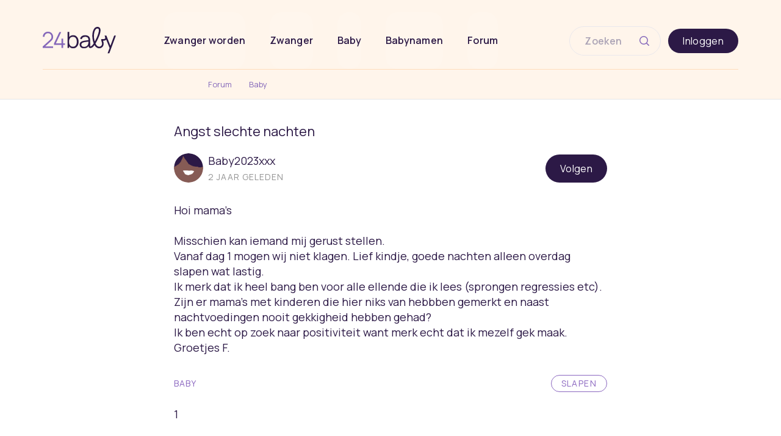

--- FILE ---
content_type: text/html;charset=utf-8
request_url: https://community.24baby.nl/forum/baby/angst-slechte-nachten-EDBv00
body_size: 323391
content:
<!DOCTYPE html><html><head><meta charset="utf-8">
<meta name="viewport" content="width=device-width, initial-scale=1, minimum-scale=1.0, maximum-scale=1.0, user-scalable=no">
<title>Angst slechte nachten  | slapen | 1 | 24baby Forum</title>
<script src="https://pagead2.googlesyndication.com/pagead/js/adsbygoogle.js?client=ca-pub-4816782079100661" async crossorigin="anonymous"></script>
<link rel="stylesheet" href="https://fonts.googleapis.com/css2?family=Manrope:wght@400;500;600;800">
<style>a,abbr,acronym,address,applet,article,aside,audio,big,blockquote,body,canvas,caption,center,cite,code,dd,del,details,dfn,div,dl,dt,em,embed,fieldset,figcaption,figure,footer,form,h1,h2,h3,h4,h5,h6,header,hgroup,html,i,iframe,img,ins,kbd,legend,li,mark,menu,nav,object,ol,output,p,pre,q,ruby,s,samp,section,small,span,strike,sub,summary,sup,table,tbody,td,tfoot,th,thead,time,tr,tt,u,ul,var,video{border:0;font-size:100%;font:inherit;margin:0;padding:0;vertical-align:baseline}article,aside,details,figcaption,figure,footer,header,hgroup,menu,nav,section{display:block}body{line-height:1}ol,ul{list-style:none}blockquote,q{quotes:none}blockquote:after,blockquote:before,q:after,q:before{content:"";content:none}table{border-collapse:collapse;border-spacing:0}a{color:inherit;text-decoration:none}img{max-width:100%}</style>
<style>.tiny-text{font-family:Manrope;font-size:.875rem;letter-spacing:.02em;line-height:1.5rem}.container{margin-left:auto;margin-right:auto;padding-left:15px;padding-right:15px}@media (min-width:768px){.container{width:720px}}@media (min-width:992px){.container{width:960px}}@media (min-width:1300px){.container{width:1140px}}.container-fluid{margin-left:auto;margin-right:auto;padding-left:15px;padding-right:15px}.row{margin-left:-15px;margin-right:-15px}.col-lg-1,.col-lg-10,.col-lg-11,.col-lg-12,.col-lg-2,.col-lg-3,.col-lg-4,.col-lg-5,.col-lg-6,.col-lg-7,.col-lg-8,.col-lg-9,.col-md-1,.col-md-10,.col-md-11,.col-md-12,.col-md-2,.col-md-3,.col-md-4,.col-md-5,.col-md-6,.col-md-7,.col-md-8,.col-md-9,.col-sm-1,.col-sm-10,.col-sm-11,.col-sm-12,.col-sm-2,.col-sm-3,.col-sm-4,.col-sm-5,.col-sm-6,.col-sm-7,.col-sm-8,.col-sm-9,.col-xs-1,.col-xs-10,.col-xs-11,.col-xs-12,.col-xs-2,.col-xs-3,.col-xs-4,.col-xs-5,.col-xs-6,.col-xs-7,.col-xs-8,.col-xs-9{min-height:1px;padding-left:15px;padding-right:15px;position:relative}.col-xs-1,.col-xs-10,.col-xs-11,.col-xs-12,.col-xs-2,.col-xs-3,.col-xs-4,.col-xs-5,.col-xs-6,.col-xs-7,.col-xs-8,.col-xs-9{float:left}.col-xs-12{width:100%}.col-xs-11{width:91.66666667%}.col-xs-10{width:83.33333333%}.col-xs-9{width:75%}.col-xs-8{width:66.66666667%}.col-xs-7{width:58.33333333%}.col-xs-6{width:50%}.col-xs-5{width:41.66666667%}.col-xs-4{width:33.33333333%}.col-xs-3{width:25%}.col-xs-2{width:16.66666667%}.col-xs-1{width:8.33333333%}.col-xs-pull-12{right:100%}.col-xs-pull-11{right:91.66666667%}.col-xs-pull-10{right:83.33333333%}.col-xs-pull-9{right:75%}.col-xs-pull-8{right:66.66666667%}.col-xs-pull-7{right:58.33333333%}.col-xs-pull-6{right:50%}.col-xs-pull-5{right:41.66666667%}.col-xs-pull-4{right:33.33333333%}.col-xs-pull-3{right:25%}.col-xs-pull-2{right:16.66666667%}.col-xs-pull-1{right:8.33333333%}.col-xs-pull-0{right:auto}.col-xs-push-12{left:100%}.col-xs-push-11{left:91.66666667%}.col-xs-push-10{left:83.33333333%}.col-xs-push-9{left:75%}.col-xs-push-8{left:66.66666667%}.col-xs-push-7{left:58.33333333%}.col-xs-push-6{left:50%}.col-xs-push-5{left:41.66666667%}.col-xs-push-4{left:33.33333333%}.col-xs-push-3{left:25%}.col-xs-push-2{left:16.66666667%}.col-xs-push-1{left:8.33333333%}.col-xs-push-0{left:auto}.col-xs-offset-12{margin-left:100%}.col-xs-offset-11{margin-left:91.66666667%}.col-xs-offset-10{margin-left:83.33333333%}.col-xs-offset-9{margin-left:75%}.col-xs-offset-8{margin-left:66.66666667%}.col-xs-offset-7{margin-left:58.33333333%}.col-xs-offset-6{margin-left:50%}.col-xs-offset-5{margin-left:41.66666667%}.col-xs-offset-4{margin-left:33.33333333%}.col-xs-offset-3{margin-left:25%}.col-xs-offset-2{margin-left:16.66666667%}.col-xs-offset-1{margin-left:8.33333333%}.col-xs-offset-0{margin-left:0}@media (min-width:768px){.col-sm-1,.col-sm-10,.col-sm-11,.col-sm-12,.col-sm-2,.col-sm-3,.col-sm-4,.col-sm-5,.col-sm-6,.col-sm-7,.col-sm-8,.col-sm-9{float:left}.col-sm-12{width:100%}.col-sm-11{width:91.66666667%}.col-sm-10{width:83.33333333%}.col-sm-9{width:75%}.col-sm-8{width:66.66666667%}.col-sm-7{width:58.33333333%}.col-sm-6{width:50%}.col-sm-5{width:41.66666667%}.col-sm-4{width:33.33333333%}.col-sm-3{width:25%}.col-sm-2{width:16.66666667%}.col-sm-1{width:8.33333333%}.col-sm-pull-12{right:100%}.col-sm-pull-11{right:91.66666667%}.col-sm-pull-10{right:83.33333333%}.col-sm-pull-9{right:75%}.col-sm-pull-8{right:66.66666667%}.col-sm-pull-7{right:58.33333333%}.col-sm-pull-6{right:50%}.col-sm-pull-5{right:41.66666667%}.col-sm-pull-4{right:33.33333333%}.col-sm-pull-3{right:25%}.col-sm-pull-2{right:16.66666667%}.col-sm-pull-1{right:8.33333333%}.col-sm-pull-0{right:auto}.col-sm-push-12{left:100%}.col-sm-push-11{left:91.66666667%}.col-sm-push-10{left:83.33333333%}.col-sm-push-9{left:75%}.col-sm-push-8{left:66.66666667%}.col-sm-push-7{left:58.33333333%}.col-sm-push-6{left:50%}.col-sm-push-5{left:41.66666667%}.col-sm-push-4{left:33.33333333%}.col-sm-push-3{left:25%}.col-sm-push-2{left:16.66666667%}.col-sm-push-1{left:8.33333333%}.col-sm-push-0{left:auto}.col-sm-offset-12{margin-left:100%}.col-sm-offset-11{margin-left:91.66666667%}.col-sm-offset-10{margin-left:83.33333333%}.col-sm-offset-9{margin-left:75%}.col-sm-offset-8{margin-left:66.66666667%}.col-sm-offset-7{margin-left:58.33333333%}.col-sm-offset-6{margin-left:50%}.col-sm-offset-5{margin-left:41.66666667%}.col-sm-offset-4{margin-left:33.33333333%}.col-sm-offset-3{margin-left:25%}.col-sm-offset-2{margin-left:16.66666667%}.col-sm-offset-1{margin-left:8.33333333%}.col-sm-offset-0{margin-left:0}}@media (min-width:992px){.col-md-1,.col-md-10,.col-md-11,.col-md-12,.col-md-2,.col-md-3,.col-md-4,.col-md-5,.col-md-6,.col-md-7,.col-md-8,.col-md-9{float:left}.col-md-12{width:100%}.col-md-11{width:91.66666667%}.col-md-10{width:83.33333333%}.col-md-9{width:75%}.col-md-8{width:66.66666667%}.col-md-7{width:58.33333333%}.col-md-6{width:50%}.col-md-5{width:41.66666667%}.col-md-4{width:33.33333333%}.col-md-3{width:25%}.col-md-2{width:16.66666667%}.col-md-1{width:8.33333333%}.col-md-pull-12{right:100%}.col-md-pull-11{right:91.66666667%}.col-md-pull-10{right:83.33333333%}.col-md-pull-9{right:75%}.col-md-pull-8{right:66.66666667%}.col-md-pull-7{right:58.33333333%}.col-md-pull-6{right:50%}.col-md-pull-5{right:41.66666667%}.col-md-pull-4{right:33.33333333%}.col-md-pull-3{right:25%}.col-md-pull-2{right:16.66666667%}.col-md-pull-1{right:8.33333333%}.col-md-pull-0{right:auto}.col-md-push-12{left:100%}.col-md-push-11{left:91.66666667%}.col-md-push-10{left:83.33333333%}.col-md-push-9{left:75%}.col-md-push-8{left:66.66666667%}.col-md-push-7{left:58.33333333%}.col-md-push-6{left:50%}.col-md-push-5{left:41.66666667%}.col-md-push-4{left:33.33333333%}.col-md-push-3{left:25%}.col-md-push-2{left:16.66666667%}.col-md-push-1{left:8.33333333%}.col-md-push-0{left:auto}.col-md-offset-12{margin-left:100%}.col-md-offset-11{margin-left:91.66666667%}.col-md-offset-10{margin-left:83.33333333%}.col-md-offset-9{margin-left:75%}.col-md-offset-8{margin-left:66.66666667%}.col-md-offset-7{margin-left:58.33333333%}.col-md-offset-6{margin-left:50%}.col-md-offset-5{margin-left:41.66666667%}.col-md-offset-4{margin-left:33.33333333%}.col-md-offset-3{margin-left:25%}.col-md-offset-2{margin-left:16.66666667%}.col-md-offset-1{margin-left:8.33333333%}.col-md-offset-0{margin-left:0}}@media (min-width:1200px){.col-lg-1,.col-lg-10,.col-lg-11,.col-lg-12,.col-lg-2,.col-lg-3,.col-lg-4,.col-lg-5,.col-lg-6,.col-lg-7,.col-lg-8,.col-lg-9{float:left}.col-lg-12{width:100%}.col-lg-11{width:91.66666667%}.col-lg-10{width:83.33333333%}.col-lg-9{width:75%}.col-lg-8{width:66.66666667%}.col-lg-7{width:58.33333333%}.col-lg-6{width:50%}.col-lg-5{width:41.66666667%}.col-lg-4{width:33.33333333%}.col-lg-3{width:25%}.col-lg-2{width:16.66666667%}.col-lg-1{width:8.33333333%}.col-lg-pull-12{right:100%}.col-lg-pull-11{right:91.66666667%}.col-lg-pull-10{right:83.33333333%}.col-lg-pull-9{right:75%}.col-lg-pull-8{right:66.66666667%}.col-lg-pull-7{right:58.33333333%}.col-lg-pull-6{right:50%}.col-lg-pull-5{right:41.66666667%}.col-lg-pull-4{right:33.33333333%}.col-lg-pull-3{right:25%}.col-lg-pull-2{right:16.66666667%}.col-lg-pull-1{right:8.33333333%}.col-lg-pull-0{right:auto}.col-lg-push-12{left:100%}.col-lg-push-11{left:91.66666667%}.col-lg-push-10{left:83.33333333%}.col-lg-push-9{left:75%}.col-lg-push-8{left:66.66666667%}.col-lg-push-7{left:58.33333333%}.col-lg-push-6{left:50%}.col-lg-push-5{left:41.66666667%}.col-lg-push-4{left:33.33333333%}.col-lg-push-3{left:25%}.col-lg-push-2{left:16.66666667%}.col-lg-push-1{left:8.33333333%}.col-lg-push-0{left:auto}.col-lg-offset-12{margin-left:100%}.col-lg-offset-11{margin-left:91.66666667%}.col-lg-offset-10{margin-left:83.33333333%}.col-lg-offset-9{margin-left:75%}.col-lg-offset-8{margin-left:66.66666667%}.col-lg-offset-7{margin-left:58.33333333%}.col-lg-offset-6{margin-left:50%}.col-lg-offset-5{margin-left:41.66666667%}.col-lg-offset-4{margin-left:33.33333333%}.col-lg-offset-3{margin-left:25%}.col-lg-offset-2{margin-left:16.66666667%}.col-lg-offset-1{margin-left:8.33333333%}.col-lg-offset-0{margin-left:0}}.clearfix:after,.clearfix:before,.container-fluid:after,.container-fluid:before,.container:after,.container:before,.row:after,.row:before{content:" ";display:table}.clearfix:after,.container-fluid:after,.container:after,.row:after{clear:both}.hide{display:none!important}.show{display:block!important}.hidden,.visible-lg,.visible-lg-block,.visible-lg-inline,.visible-lg-inline-block,.visible-md,.visible-md-block,.visible-md-inline,.visible-md-inline-block,.visible-sm,.visible-sm-block,.visible-sm-inline,.visible-sm-inline-block,.visible-xs,.visible-xs-block,.visible-xs-inline,.visible-xs-inline-block{display:none!important}@media (max-width:767px){.visible-xs{display:block!important}table.visible-xs{display:table!important}tr.visible-xs{display:table-row!important}td.visible-xs,th.visible-xs{display:table-cell!important}.visible-xs-block{display:block!important}.visible-xs-inline{display:inline!important}.visible-xs-inline-block{display:inline-block!important}}@media (min-width:768px) and (max-width:991px){.visible-sm{display:block!important}table.visible-sm{display:table!important}tr.visible-sm{display:table-row!important}td.visible-sm,th.visible-sm{display:table-cell!important}.visible-sm-block{display:block!important}.visible-sm-inline{display:inline!important}.visible-sm-inline-block{display:inline-block!important}}@media (min-width:992px) and (max-width:1199px){.visible-md{display:block!important}table.visible-md{display:table!important}tr.visible-md{display:table-row!important}td.visible-md,th.visible-md{display:table-cell!important}.visible-md-block{display:block!important}.visible-md-inline{display:inline!important}.visible-md-inline-block{display:inline-block!important}}@media (min-width:1200px){.visible-lg{display:block!important}table.visible-lg{display:table!important}tr.visible-lg{display:table-row!important}td.visible-lg,th.visible-lg{display:table-cell!important}.visible-lg-block{display:block!important}.visible-lg-inline{display:inline!important}.visible-lg-inline-block{display:inline-block!important}}@media (max-width:767px){.hidden-xs{display:none!important}}@media (min-width:768px) and (max-width:991px){.hidden-sm{display:none!important}}@media (min-width:992px) and (max-width:1199px){.hidden-md{display:none!important}}@media (min-width:1200px){.hidden-lg{display:none!important}}.container.gutter-third{padding-left:5px;padding-right:5px}.container.gutter-third .row{margin-left:-5px;margin-right:-5px}.container.gutter-third .row [class^=col-]{padding-left:5px;padding-right:5px}.mr-1-5{margin-right:1.5rem}.mr-1-0{margin-right:1rem}.mr-0-5{margin-right:.5rem}.mr-0-25{margin-right:.25rem}.mt-8-0{margin-top:8rem}.mt-4-0{margin-top:4rem}.mt-3-0{margin-top:3rem}.mt-0-75{margin-top:.75rem}.mt-0-25{margin-top:.25rem}.mt-4-0-mobile-2-0{margin-top:4rem}@media (max-width:767px){.mt-4-0-mobile-2-0{margin-top:2rem}}.pt-4-0-mobile-2-0{padding-top:4rem}@media (max-width:767px){.pt-4-0-mobile-2-0{padding-top:2rem}.mb-2-0-mobile{margin-bottom:2rem}.mt-mobile-disabled{margin-top:0}}.m-0{margin:0}.mt-2-0{margin-top:2rem}.mt-1-5{margin-top:1.5rem}.mt-1-0{margin-top:1rem}.mt-0-5{margin-top:.5rem}.mb-3-0{margin-bottom:3rem}.mb-2-0{margin-bottom:2rem}.mb-1-5{margin-bottom:1.5rem}.mb-1-0{margin-bottom:1rem}.mb-0-5{margin-bottom:.5rem}.mb-0-25{margin-bottom:.25rem}.ml-2-0{margin-left:2rem}.ml-1-5{margin-left:1.5rem}.ml-1-0{margin-left:1rem}.ml-0-75{margin-left:.75rem}.ml-0-5{margin-left:.5rem}.ml-0-25{margin-left:.25rem}.ml-auto{margin-left:auto}.p-1{padding:1rem}.p-0-5{padding:.5rem}.padding-1-5{padding:1.5rem}.padding-1{padding:1rem}.pb-1-0{padding-bottom:1rem}.pb-2-0{padding-bottom:2rem}.pl-2-0{padding-left:2rem}.pl-0-5{padding-left:.5rem}.center{margin-left:auto;margin-right:auto}.flip-list-move{transition:transform .3s}*{box-sizing:border-box;-webkit-font-smoothing:antialiased;font-family:Manrope}html{font-size:16px!important;height:100%;position:relative}body{background:#fff;color:#2c1946}@media (min-width:992px) and (max-width:1359px){.hide-laptop{display:none}}@media (min-width:1360px){.hide-desktop{display:none}}@media (min-width:768px){.hide-tablet{display:none}}@media (max-width:767px){.hide-mobile{display:none}}.show-mobile{display:none}@media (max-width:767px){.show-mobile{display:initial}}.show-tablet{display:none}@media (min-width:768px) and (max-width:991px){.show-tablet{display:initial}}.show-laptop{display:none}@media (min-width:992px) and (max-width:1359px){.show-laptop{display:initial}}.show-desktop{display:none}@media (min-width:1360px){.show-desktop{display:initial}}.center-margins{margin-left:auto;margin-right:auto}.center-text{text-align:center}@media (max-width:767px){.title-padding-mobile{padding:0 16px}}.text-center{text-align:center}.flex{display:flex}.flex .right{margin-left:auto}.flex.vertical{flex-direction:column}.flex.centered-children{align-items:center}.border-red-1{border-color:#fb3a2f!important}.border-green-1{border-color:#8568ba!important}.background-green-1{background-color:#8568ba!important}.checkbox-1{background:transparent;border:1px solid #8568ba;cursor:pointer;height:14px;-webkit-user-select:none;-moz-user-select:none;user-select:none;width:14px}.checkbox-1.checked{background:#8568ba;background:url(https://cdn.community.24baby.nl/images/icons/ic_check_box.svg);background-position:-5px -5px;background-repeat:no-repeat;background-size:22px 22px;border-color:#8568ba}.checkbox-1-text{cursor:pointer;font-size:14px;margin-left:10px;-webkit-user-select:none;-moz-user-select:none;user-select:none}.checkbox-1-text a{color:#8568ba}.checkbox-2{background-color:#fff;border:2px solid #030303;display:inline-block;height:16px;margin-right:10px;position:relative;top:0;width:16px}.checkbox-2.checked{background:url(/images/icons/ic_check_box.svg);background-position:-4px -4px;background-repeat:no-repeat;background-size:20px 20px;border-color:#8568ba}.vdp-datepicker{font-family:Manrope!important;font-size:14px!important}.vdp-datepicker .vdp-datepicker__calendar{width:100%}.vdp-datepicker .vdp-datepicker__calendar .cell:hover{border-color:#8568ba!important}.vdp-datepicker .vdp-datepicker__calendar .cell.selected{background-color:#8568ba;color:#fff}.vdp-datepicker header{font-weight:600}.vdp-datepicker .day-header{color:#959595;font-size:10px!important;text-transform:uppercase}.pill-group .pill{background-color:#8568ba;border-radius:16px;cursor:pointer;margin-left:4px;padding:6px 16px;text-transform:none}.pill-group .pill.active{color:#fff}.pill-group .pill.active:not(:disabled):hover{background-color:#2c1946!important}.pill-group .pill.inactive{background-color:#fff;border:1px solid #8568ba;color:#959595}.pill-group .pill.inactive:not(:disabled):hover{color:#030303}.pill-group-tags .pill{border-radius:16px;cursor:pointer;display:inline-block;font-size:14px;height:25px;letter-spacing:1.4px;line-height:14px;margin-right:8px;margin-top:8px;padding:5px 8px;text-transform:uppercase}.pill-group-tags .pill.active{background-color:#8b67c0;border:1px solid #8b67c0;color:#fff}.pill-group-tags .pill.active:not(:disabled):hover{background-color:#412d5d!important}.pill-group-tags .pill.inactive{background-color:#fff;border:1px solid #8b67c0;color:#8b67c0}.pill-group-tags .pill.inactive:not(:disabled):hover{background-color:#8b67c0;color:#fff}.radio-button{background-color:#fff;border:2px solid #030303;border-radius:9px;display:inline-block;flex:none;height:16px;margin-right:10px;position:relative;top:0;width:16px}.radio-button:after{background:#fff;border-color:#030303;border-radius:9px;content:"";height:10px;left:1px;position:absolute;top:1px;width:10px}.radio-button.checked{border-color:#8568ba}.radio-button.checked:after{background:#8568ba}.simple-modal:before{bottom:0;content:"";display:none;left:0;position:fixed;right:0;top:0;z-index:2000}.simple-modal .simple-modal__dialog{display:none;left:50%;position:fixed;top:50%;transform:translate(-50%,-50%);z-index:3000}.simple-modal.modal-shown .simple-modal__dialog,.simple-modal.modal-shown:before{display:block}.simple-modal:before{background:#0006}.simple-modal__dialog{background-color:#fff;box-shadow:0 10px 20px #2e5bff12;max-width:400px;padding:15px;width:calc(100% - 20px)!important}.simple-modal__dialog .flex{padding:15px 0 0}.simple-modal__dialog .flex .right .close{cursor:pointer;display:inline-block;height:14px;mask-size:14px 14px;-webkit-mask-size:14px 14px;position:relative;top:-23px;-webkit-user-select:none;-moz-user-select:none;user-select:none;width:14px}.simple-modal__dialog .buttons .button{display:inline-block;text-align:center}.simple-modal__dialog .buttons .button:not(:first-child){margin-top:10px}.pill-group .simple-modal__dialog span,.pill-group-tags .simple-modal__dialog .pill,.pill-group-tags .simple-modal__dialog span,.simple-modal__dialog .checkbox-1-text,.simple-modal__dialog .pill-group span,.simple-modal__dialog .pill-group-tags .pill,.simple-modal__dialog .pill-group-tags span,.simple-modal__dialog .text-body-1{margin:0 0 10px;white-space:normal}@media (max-width:768px){.simple-modal__dialog .buttons{white-space:normal}}.text-title-1{font-family:Manrope;font-size:20px;line-height:24px}.text-title-2{font-size:18px;font-weight:400}.text-title-2,.text-title-3{font-family:Manrope;line-height:22px}.text-title-3{font-size:16px;font-weight:600}.checkbox-1-text,.pill-group span,.pill-group-tags .pill,.pill-group-tags span,.text-body-1{font-family:Manrope;font-size:14px;line-height:22px}.pill-group .pill,.text-button-1{font-family:Manrope;font-size:12px;font-weight:600;letter-spacing:2.28px;text-transform:uppercase}.text-item-1{font-family:Manrope;font-size:12px;line-height:20px}.text-link-1,.text-subtitle-1{font-family:Manrope;font-size:10px;letter-spacing:1px;line-height:20px;text-transform:uppercase}.text-link-1{text-decoration:underline}.text-body-2{font-family:Manrope;font-size:16px;line-height:24px}.text-item-2{font-size:12px;letter-spacing:1px;line-height:17px}.text-item-2,.text-special-1{font-family:Manrope;font-weight:700;text-transform:uppercase}.text-special-1{font-size:10px;letter-spacing:1.67px;line-height:14px}.text-special-2{font-family:Manrope;font-size:14px;font-weight:600;letter-spacing:2.1px}@media (min-width:768px){.text-title-2{font-size:24px;line-height:29px}.checkbox-1-text,.pill-group span,.pill-group-tags .pill,.pill-group-tags span,.text-body-1{font-size:16px}}@media (min-width:992px){.hide-lg{display:none!important}}@media (max-width:992px){.hide-sm{display:none!important}}</style>
<style>body{font-family:Manrope}</style>
<style>.base-icon[data-v-ac116dc7]{color:#8568ba}.size12[data-v-ac116dc7]{height:16px;width:12px}.size16[data-v-ac116dc7]{height:16px;width:16px}.size20[data-v-ac116dc7]{height:20px;margin:0;width:20px}.size24[data-v-ac116dc7]{height:24px;width:24px}.size28[data-v-ac116dc7]{height:28px;width:28px}.size32[data-v-ac116dc7]{height:32px;width:32px}.size40[data-v-ac116dc7]{height:40px;width:40px}.size48[data-v-ac116dc7]{height:48px;width:48px}.size64[data-v-ac116dc7]{height:64px;width:64px}.size66[data-v-ac116dc7]{height:66px;width:66px}.fill-green[data-v-ac116dc7],.green[data-v-ac116dc7],.purple-darker[data-v-ac116dc7]{color:#8568ba}.fill-gray-080[data-v-ac116dc7]{color:#e6e6e6}.white[data-v-ac116dc7]{color:#fff}.red[data-v-ac116dc7]{color:#fb3a2f}.purple[data-v-ac116dc7],.purple-stroke[data-v-ac116dc7]{color:#412d5d}.gray-080[data-v-ac116dc7]{color:#e6e6e6}.gray-500[data-v-ac116dc7]{color:#949494}.flip[data-v-ac116dc7]{transform:rotate(180deg)}</style>
<style>.loading-display-block[data-v-a0b6c244]{padding:2rem}.saving[data-v-a0b6c244]{color:#fff;font-size:22px}.dark span[data-v-a0b6c244]{color:gray}@keyframes blink-a0b6c244{0%{opacity:.2}20%{opacity:1}to{opacity:.2}}.saving[data-v-a0b6c244]{display:block;text-align:center}.saving span[data-v-a0b6c244]{animation-duration:1.4s;animation-fill-mode:both;animation-iteration-count:infinite;animation-name:blink-a0b6c244;letter-spacing:4px}.saving span[data-v-a0b6c244]:nth-child(2){animation-delay:.2s}.saving span[data-v-a0b6c244]:nth-child(3){animation-delay:.4s}</style>
<style>.button.link-style[data-v-57e910a0]{color:#8568ba;font-family:Manrope;font-size:.625rem;line-height:1.25rem;text-decoration:underline;text-transform:uppercase}.button.link-style-2[data-v-57e910a0]{font-size:1rem;line-height:22px;text-transform:none}.button.link-style-2[data-v-57e910a0],.button.link-style-3[data-v-57e910a0]{color:#8568ba;font-family:Manrope;font-weight:400}.button.link-style-3[data-v-57e910a0]{font-size:.875rem;line-height:20px;text-transform:uppercase}@media (max-width:767px){.button.link-style-3[data-v-57e910a0]{font-size:.75rem}}.button[data-v-57e910a0]{align-items:center;background-color:#2c1946;border:0;border-radius:30px;color:#fff;cursor:pointer;display:flex;font-size:1rem;height:-moz-fit-content;height:fit-content;justify-content:center;letter-spacing:.02em;padding:.75rem 1.5rem;text-align:center;transition:background-color .15s ease;width:100%}.button[data-v-57e910a0] svg>path{stroke:#fff}.button[data-v-57e910a0]:hover{background-color:#8568ba}.button[data-v-57e910a0]:disabled{background-color:#aba3b5}.button.purple[data-v-57e910a0]{background-color:#aaa1fa;padding:.75rem 1.5rem}.button.purple-lighter[data-v-57e910a0]{background-color:#eeecfe;color:#2c1946}.button.purple-lighter[data-v-57e910a0]:hover{background-color:#8568ba;color:#fff}.button.green-outline[data-v-57e910a0],.button.outline[data-v-57e910a0]{background:#fff;border:2px solid #8568ba;color:#8568ba}.button.green-outline[data-v-57e910a0] .saving span,.button.outline[data-v-57e910a0] .saving span{color:gray}.button.green-text[data-v-57e910a0]{color:#8568ba}.button.border-white[data-v-57e910a0]{border:2px solid #fff}.button.button-white[data-v-57e910a0]{background:#fff;color:#2c1946}.button.color-white[data-v-57e910a0]{color:#fff}.button.smaller[data-v-57e910a0]{font-size:1rem;line-height:.75rem;padding:.5rem 1rem}.button.extra-small[data-v-57e910a0]{font-size:.75rem;line-height:1rem;padding:.25rem 1rem}.button[data-v-57e910a0]:disabled{cursor:not-allowed;opacity:.5}.button.link-style[data-v-57e910a0]{text-decoration:none}.button.link-style[data-v-57e910a0],.button.link-style-2[data-v-57e910a0],.button.link-style-3[data-v-57e910a0]{background-color:transparent}.button.fit-content[data-v-57e910a0]{height:-moz-fit-content;height:fit-content}.button.fit-content[data-v-57e910a0],.button.fit-content-width[data-v-57e910a0],.button.fit-content-width-desktop[data-v-57e910a0]{width:-moz-fit-content;width:fit-content}@media (max-width:767px){.button.fit-content-width-desktop[data-v-57e910a0]{width:100%}}.button.fit-content-height[data-v-57e910a0]{height:-moz-fit-content;height:fit-content}.button.no-padding[data-v-57e910a0]{padding:0}.button.purple-white[data-v-57e910a0]{background:#8b67c0;color:#fff}.button.color-green-1[data-v-57e910a0]{color:#8568ba}.button.red-contained[data-v-57e910a0]{background:#fb3a2f;color:#fff}.button.red-outline[data-v-57e910a0],.button.red-outlined[data-v-57e910a0]{background-color:#fff;border:2px solid #fb3a2f;color:#2c1946}.button.red-outline[data-v-57e910a0] svg>path,.button.red-outlined[data-v-57e910a0] svg>path{stroke:#2c1946}.button.red-text[data-v-57e910a0]{color:#fb3a2f}.font-14px[data-v-57e910a0]{font-size:.875rem}.align-right[data-v-57e910a0]{display:flex;margin-left:auto;width:-moz-fit-content;width:fit-content}.auto-width[data-v-57e910a0]{width:auto}.width-max-content[data-v-57e910a0]{width:-moz-max-content;width:max-content}.icon-transparant[data-v-57e910a0]{padding:0}.icon-transparant[data-v-57e910a0],.icon-transparant[data-v-57e910a0]:hover{background-color:transparent}.center[data-v-57e910a0]{align-items:center;display:flex}.pagination[data-v-57e910a0]:disabled{background:#8568babf;cursor:not-allowed}.block[data-v-57e910a0]{align-items:center;display:flex;height:48px;justify-content:center;white-space:nowrap;width:48px}</style>
<style>.breadcrumb[data-v-ccd07cd4]{align-items:center;display:flex;font-size:10px;justify-content:space-between;text-decoration:none;width:-moz-fit-content;width:fit-content}</style>
<style>.breadcrumbs[data-v-8066493d]{align-items:center;color:#8568ba;cursor:pointer;display:inline-block;font-size:0;margin:.5rem 0;-webkit-user-select:none;-moz-user-select:none;user-select:none}.breadcrumbs .breadcrumb[data-v-8066493d]{align-items:center;display:flex;font-size:10px;justify-content:space-between;text-decoration:none;width:-moz-fit-content;width:fit-content}</style>
<style>.rotate-180[data-v-b67e731a]{transform:rotate(180deg)}</style>
<style>form[data-v-e7fd0bb9]{color:inherit;padding:30px 0 15px}form .form-group[data-v-e7fd0bb9]{margin:15px 0 0;position:relative}form .form-group label[data-v-e7fd0bb9]{color:inherit;font-family:Manrope;font-size:12px;font-weight:700;letter-spacing:1.8px;position:absolute;text-transform:uppercase;top:-15px}form .form-group input[type=search][data-v-e7fd0bb9]{-webkit-appearance:none;background:transparent;border:0;border-bottom:1px solid;border-radius:0;color:inherit;outline:0;padding-bottom:5px;width:100%}form .form-group input[type=search][data-v-e7fd0bb9]::-webkit-search-cancel-button{display:none}form .form-group .icon-search[data-v-e7fd0bb9]{background:url(https://cdn.community.24baby.nl/images/icomoon/search-white.svg);background-size:24px 24px;border:0;height:24px;position:absolute;right:0;top:-5px;width:24px;fill:inherit;cursor:pointer;-webkit-user-select:none;-moz-user-select:none;user-select:none}</style>
<style>.login-buttons[data-v-1094ac0f]{align-items:center;display:flex;flex-wrap:wrap;gap:20px;margin-left:auto;margin-right:auto}.hero-inner[data-v-1094ac0f]{background:url(~assets/images/pictures/cover_purple_@2x.jpg) no-repeat;background-size:cover;color:#fff;display:flex;flex-direction:column;justify-content:center;padding:15px}.hero-inner .line[data-v-1094ac0f]{background-color:#fff;height:1px;margin:15px 0 5px;width:100%}.hero-inner ul li[data-v-1094ac0f]{font-size:14px;padding:3px 0}.hero-inner ul li img[data-v-1094ac0f]{margin-right:5px}.hero-inner .buttons[data-v-1094ac0f]{font-size:0;margin-top:10px}.hero-inner .buttons .button[data-v-1094ac0f]{width:calc(50% - 20px)}.hero-inner .buttons .button[data-v-1094ac0f]:first-child{margin-left:15px}.hero-inner .buttons .button[data-v-1094ac0f]:last-child{margin-left:10px;margin-right:15px}@media (min-width:768px){.text-title-1[data-v-1094ac0f]{font-size:36px;line-height:45px;text-align:center}.hero-inner[data-v-1094ac0f]{margin-top:20px;padding:30px 0;text-align:center;width:100%}.hero-inner .line[data-v-1094ac0f]{height:2px;margin:15px auto;width:400px}.hero-inner ul[data-v-1094ac0f]{margin:0 auto;width:400px}.hero-inner ul .text-item-1[data-v-1094ac0f]{font-size:16px;text-align:left}.hero-inner .buttons[data-v-1094ac0f]{margin:30px 0 0}.hero-inner .buttons .button[data-v-1094ac0f]{font-size:14px;padding:0 15px;width:auto}.hero-inner .buttons .button[data-v-1094ac0f]:first-child{margin:0}.hero-inner .buttons .button[data-v-1094ac0f]:last-child{margin-left:30px;margin-right:0}.hero-inner.sidebar[data-v-1094ac0f]{background:url(~assets/images/pictures/sidebar_purple_@2x.jpg) no-repeat;padding-left:30px;padding-right:30px;text-align:left}.hero-inner.sidebar ul[data-v-1094ac0f]{margin:0;width:auto}.hero-inner.sidebar ul .text-item-1[data-v-1094ac0f]{font-size:14px}.hero-inner.sidebar .line[data-v-1094ac0f]{width:100%}.hero-inner.sidebar h2[data-v-1094ac0f]{font-size:18px;line-height:22px}.hero-inner.sidebar .buttons[data-v-1094ac0f]{margin-top:15px}.hero-inner.sidebar .buttons .button[data-v-1094ac0f]{margin:0;width:100%}.hero-inner.sidebar .buttons .button[data-v-1094ac0f]:last-child{margin-top:15px}}</style>
<style>.hero[data-v-04b0186d]{font-family:Manrope;font-size:3rem;font-weight:400;line-height:60px}@media (max-width:767px){.hero[data-v-04b0186d]{font-size:1.5rem;line-height:30px}}h2[data-v-04b0186d]{font-family:Manrope;font-size:1.375rem;font-weight:400;line-height:2.5rem}@media (max-width:767px){h2[data-v-04b0186d]{font-size:1.5rem;line-height:1.875rem}}.bold[data-v-04b0186d]{font-weight:700}</style>
<style>.search-input[data-v-b5de8207]{font-family:Manrope;font-size:1.125rem;font-weight:400;line-height:1.5625rem}.base-search[data-v-b5de8207]{align-items:center;background-color:#fff;display:flex;height:100%;padding:0 1rem}.base-search[data-v-b5de8207],.search-input[data-v-b5de8207]{box-sizing:border-box;width:100%}.search-input[data-v-b5de8207]{border:none;flex:1}input[data-v-b5de8207]:focus{box-sizing:border-box;outline:none}</style>
<style>button[data-v-8f6858c5]{font-family:Manrope;font-size:.75rem;font-weight:600;text-transform:uppercase}.background-white[data-v-8f6858c5]{background-color:#fff}button[data-v-8f6858c5]{background:none;border:0;cursor:pointer;display:inline-block;display:grid;line-height:35px;outline:0;padding:18px;place-content:center;transition:.25s ease;-webkit-user-select:none;-moz-user-select:none;user-select:none}</style>
<style>.topics-options[data-v-824dbb41]{background-color:#fff;border-bottom:1px solid #e6e6e6;display:flex}.border-right-gray[data-v-824dbb41]{border-right:1px solid #e6e6e6}.option-buttons[data-v-824dbb41]{align-items:center;display:flex;justify-content:flex-end}.options-content[data-v-824dbb41]{width:100%}.inactive[data-v-824dbb41]{display:none}</style>
<style>.base-text[data-v-854fa2e5],.base-text small[data-v-854fa2e5]{font-family:Manrope;font-size:1rem;line-height:1.375rem}.small[data-v-854fa2e5]{font-size:.675rem}.medium[data-v-854fa2e5]{font-size:.875rem}.larger[data-v-854fa2e5]{font-size:1.125rem}.semi-bold[data-v-854fa2e5]{font-weight:600}.italic[data-v-854fa2e5]{font-style:italic}.red[data-v-854fa2e5]{color:#fb3a2f}.gray[data-v-854fa2e5]{color:#959595}.green[data-v-854fa2e5]{color:#2c1946}.white[data-v-854fa2e5]{color:#fff}.password[data-v-854fa2e5]{-webkit-text-security:disc}.label[data-v-854fa2e5]{font-family:Manrope;font-size:10px;letter-spacing:1px;line-height:20px;text-transform:uppercase}.label.large[data-v-854fa2e5]{font-size:12px;font-weight:600}.uppercase[data-v-854fa2e5]{text-transform:uppercase}.centered-text[data-v-854fa2e5]{text-align:center}.cut-off[data-v-854fa2e5]{overflow:hidden;text-overflow:ellipsis;white-space:nowrap}.underline[data-v-854fa2e5]{text-decoration:underline}.overflow-hidden[data-v-854fa2e5]{overflow:hidden;text-overflow:ellipsis}.nav-dropdown-text[data-v-854fa2e5]{font-size:14px;font-weight:400;letter-spacing:1.2px;line-height:22px;text-align:left}.nav[data-v-854fa2e5]{font-size:14px;font-weight:600;height:-moz-fit-content;height:fit-content;letter-spacing:1.8px}.cta-footer-text[data-v-854fa2e5]{color:#fff;font-size:22px;line-height:2rem;margin-bottom:1rem}.copyright-text[data-v-854fa2e5]{color:#fff;opacity:.4}.card-text[data-v-854fa2e5]{font-size:15px;line-height:23px;white-space:break-spaces}.article-subtext[data-v-854fa2e5]{font-size:.75rem;font-weight:400;letter-spacing:.02rem;line-height:1rem}.dark[data-v-854fa2e5]{color:#2c1946}.align-right[data-v-854fa2e5]{margin-left:auto;width:-moz-fit-content;width:fit-content}.flex[data-v-854fa2e5]{display:flex}@media (min-width:992px){.nav[data-v-854fa2e5]{font-size:16px}}</style>
<style>h3[data-v-6a7cc72a]{color:#949494;font-size:.625rem;letter-spacing:1px;line-height:1.25rem}.tag[data-v-6a7cc72a],h3[data-v-6a7cc72a]{font-family:Manrope;text-transform:uppercase}.tag[data-v-6a7cc72a]{color:#8b67c0;font-size:.85rem;letter-spacing:1.4px;line-height:.75rem}h3[data-v-6a7cc72a]{font-size:.875rem}@media (max-width:767px){h3[data-v-6a7cc72a]{font-size:.75rem}}.smaller[data-v-6a7cc72a]{font-size:.625rem}.color-purple[data-v-6a7cc72a]{color:#8b67c0}.color-black[data-v-6a7cc72a]{color:#030303}.color-green[data-v-6a7cc72a]{color:#8568ba}.centered-text[data-v-6a7cc72a]{text-align:center}.nav-search[data-v-6a7cc72a]{color:#2c1946;font-size:12px;font-weight:700;letter-spacing:1.8px}</style>
<style>.button[data-v-d5426126]{font-family:Manrope;font-weight:600}.base-link[data-v-d5426126]:not(.no-markup,.link-style-1,.link-style-2,.link-style-3,.link-style-4){color:#8568ba;font-family:Manrope;font-size:.625rem;line-height:1.25rem;text-decoration:underline;text-transform:uppercase}.link-style-2[data-v-d5426126]{font-size:1rem;line-height:22px;text-transform:none}.link-style-2[data-v-d5426126],.link-style-3[data-v-d5426126]{color:#8568ba;font-family:Manrope;font-weight:400}.link-style-3[data-v-d5426126]{font-size:.875rem;line-height:20px;text-transform:uppercase}@media (max-width:767px){.link-style-3[data-v-d5426126]{font-size:.75rem}}.link-style-4[data-v-d5426126]{font-size:1.125rem;font-weight:400;letter-spacing:0;line-height:25px;text-decoration:none;text-transform:none}.size-14[data-v-d5426126]{font-size:14px}.bold[data-v-d5426126]{font-weight:700}.dark[data-v-d5426126]{color:#2c1946}.button[data-v-d5426126]{background:none;border:0;cursor:pointer;display:inline-block;font-size:.75rem;line-height:37px;outline:0;padding:0 15px;text-align:center;text-decoration:none;text-transform:uppercase;transition:.25s ease;-webkit-user-select:none;-moz-user-select:none;user-select:none;width:100%}.button.default[data-v-d5426126]{background:#8568ba;color:#fff}.underline[data-v-d5426126]{text-decoration:underline}.no-underline[data-v-d5426126]{text-decoration:initial}.no-uppercase[data-v-d5426126]{text-transform:none}.font-14px[data-v-d5426126]{font-size:.875rem}.font-13px[data-v-d5426126]{font-size:.8125rem}.no-markup[data-v-d5426126]{color:inherit;letter-spacing:normal;text-decoration:initial;text-transform:none}.large[data-v-d5426126]{font-size:1.125rem}.color-green[data-v-d5426126]{color:#8568ba}.green-outlined[data-v-d5426126]{border-color:#8568ba;color:#8568ba}.fit-content-width[data-v-d5426126]{display:block}.fit-content-width[data-v-d5426126],.icon-link[data-v-d5426126]{width:-moz-fit-content;width:fit-content}.icon-link[data-v-d5426126]{align-items:center;display:flex}.block[data-v-d5426126]{display:block}.purple-hover[data-v-d5426126]:hover{color:#8b67c0}.footer-link[data-v-d5426126]{color:#fff;font-size:1rem;font-weight:500;text-decoration:none;text-transform:none}</style>
<style>.tag[data-v-12e14cb1]{border:1px solid #8b67c0;border-radius:16px;color:#8b67c0;cursor:pointer;font-family:Manrope;font-size:.875rem;letter-spacing:1.4px;line-height:.875rem;padding:6px 16px;text-transform:uppercase}.tag.active[data-v-12e14cb1]{background-color:#8b67c0;color:#fff}</style>
<style>.tag-links[data-v-d72904de]{display:flex;flex-wrap:wrap;gap:4px}</style>
<style>.topic-item[data-v-6ab38645]{align-items:center;background-color:#fff;border-bottom:1px solid #e6e6e6;display:flex;gap:16px;justify-content:space-between;padding:16px}.content[data-v-6ab38645]{max-width:550px;overflow:hidden}.status[data-v-6ab38645]{display:flex}</style>
<style>.topic-items[data-v-faeb54fd]{background-color:#fff;border-bottom:1px solid #e6e6e6}.topic-items[data-v-faeb54fd]>:last-child{border-bottom:none}</style>
<style>h3[data-v-3e834a2c]{font-family:Manrope;font-size:1rem;font-weight:400}.full-width[data-v-3e834a2c]{text-align:center;width:100%}.article[data-v-3e834a2c]{font-family:Manrope}.bold[data-v-3e834a2c]{font-weight:600}.category[data-v-3e834a2c]{font-size:.875rem;text-transform:uppercase}.color-white[data-v-3e834a2c]{color:#fff}</style>
<style>.empty-view[data-v-4ce1025a]{margin-left:auto;margin-right:auto;padding:64px 16px;text-align:center;width:100%}</style>
<style>.pagination-button[data-v-8c66513f]:not(.disabled){cursor:pointer;-webkit-user-select:none;-moz-user-select:none;user-select:none}.pagination-button.current-page[data-v-8c66513f]{background:#fff;color:#030303;font-family:Manrope;font-size:20px;letter-spacing:1px;line-height:27px}.pagination-button.current-page[data-v-8c66513f],.pagination-button.disabled[data-v-8c66513f]{cursor:default;pointer-events:none}.pagination-button[data-v-8c66513f]:not(.disabled):not(.current-page):hover{background:#8568babf}.pagination-button .text[data-v-8c66513f]{line-height:48px}.pagination-button[data-v-8c66513f] button :deep(div) :deep(svg) [stroke]{stroke:#8b67c0}</style>
<style>.pagination-page-input input[data-v-b9460aa7]{font-family:Manrope;font-size:1rem;line-height:1.375rem}.base-input[data-v-b9460aa7]{width:100%}.base-input input[data-v-b9460aa7]{border:0;border-bottom:1px solid #030303;font-family:Manrope;font-size:14px;height:27px;line-height:22px;width:100%}.base-input label[data-v-b9460aa7]{font-family:Manrope;font-size:10px;letter-spacing:1px;line-height:20px;text-transform:uppercase;width:100%}.pagination-page-input[data-v-b9460aa7]{display:flex;justify-content:center}.pagination-page-input input[data-v-b9460aa7]{border-bottom:none;text-align:center;width:40px}.pagination-page-input label[data-v-b9460aa7]{display:none}input[data-v-b9460aa7]:focus{border-bottom:1px solid #8568ba;outline:none}.search input[data-v-b9460aa7]:focus{border-bottom:1px solid #030303}.search label[data-v-b9460aa7]{font-family:Manrope;font-size:1.25rem;font-size:12px;font-weight:600;letter-spacing:1.8px}.error label[data-v-b9460aa7]{color:#fb3a2f}.error input[data-v-b9460aa7]{border-bottom:1px solid #fb3a2f}.nav-search input[data-v-b9460aa7]{background:transparent;border:0;border-radius:0;color:#2c1946;font-family:Manrope;font-size:16px;line-height:24px;outline:0;padding:0;width:100%}.nav-search[data-v-b9460aa7]{padding:1px 2px 5px}.no-padding[data-v-b9460aa7]{padding:0}</style>
<style>.pagination[data-v-c41a6813]{display:flex;width:100%}.pagination[data-v-c41a6813]>*{border-right:1px solid #e6e6e6}.pagination[data-v-c41a6813] :last-child{border-right:none}.current-page-button[data-v-c41a6813]{align-items:center;background:#fff;display:flex;justify-content:center;width:100%}</style>
<style>.close[data-v-3e0d14f5]{height:24px;width:24px}.close-button[data-v-3e0d14f5]{background-color:transparent}.modal-header[data-v-3e0d14f5]{align-items:center;display:flex;height:37px;justify-content:space-between}.absolute-left[data-v-3e0d14f5],.absolute-right[data-v-3e0d14f5]{position:absolute}.mobile-button[data-v-3e0d14f5]{letter-spacing:1px;right:24px}@media (max-width:367px){.mobile-button[data-v-3e0d14f5]{max-width:115px}}@media (max-width:768px){.mobile-button[data-v-3e0d14f5]{right:0}}</style>
<style>.tags[data-v-70be35a1]{display:flex;flex-wrap:wrap}.tag-group[data-v-70be35a1]{padding:16px}</style>
<style>.filter-category-tags[data-v-723e38ba]>*{border-bottom:1px solid #e6e6e6}.filter-category-tags[data-v-723e38ba]>:last-child{border-bottom:none}</style>
<style>.simple-modal[data-v-97bab195]{z-index:500}.simple-modal[data-v-97bab195],.simple-modal .modal-shadow[data-v-97bab195]{bottom:0;display:block;left:0;position:fixed;right:0;top:0}.simple-modal .modal-shadow[data-v-97bab195]{background-color:#0006;z-index:550}.simple-modal .dialog-wrapper[data-v-97bab195]{left:50%;min-width:512px;padding:0 16px;position:fixed;top:50%;transform:translate(-50%,-50%);z-index:600}@media (max-width:767px){.simple-modal .dialog-wrapper[data-v-97bab195]{min-width:320px}}.simple-modal .dialog-wrapper .dialog[data-v-97bab195]{background-color:#f7f7f7;border-radius:8px;display:flex;flex-direction:column;max-height:710px;max-width:480px;min-width:320px;overflow:hidden;width:100%}.simple-modal .dialog-wrapper .right[data-v-97bab195]{float:right}.simple-modal .dialog-wrapper .margin-bottom[data-v-97bab195]{margin-bottom:.5rem}.simple-modal.modal-shown .simple-modal__dialog[data-v-97bab195],.simple-modal.modal-shown[data-v-97bab195]:before{display:block}.simple-modal.fit-content .simple-modal__dialog[data-v-97bab195]{width:28.5rem}.extend-mobile .dialog-wrapper[data-v-97bab195]{min-width:512px}@media (max-height:710px),(max-width:767px){.extend-mobile .dialog-wrapper[data-v-97bab195]{bottom:0;left:0;min-width:auto;padding:0;right:0;top:0;transform:none}.extend-mobile .dialog-wrapper .dialog[data-v-97bab195]{border-radius:0;bottom:0;left:0;max-height:none;max-width:none;min-width:auto;position:absolute;right:0;top:0}}@media (max-width:767px){.extend-mobile .buttons[data-v-97bab195]{border-top:1px solid #e6e6e6;margin-top:auto}}.buttons[data-v-97bab195],.header[data-v-97bab195]{background-color:#fff;padding:16px}.content[data-v-97bab195]{background-color:#fff;border-bottom:1px solid #e6e6e6;border-top:1px solid #e6e6e6;overflow-y:scroll}</style>
<style>.action[data-v-97fec595]{display:block;margin-left:auto}</style>
<style>.custom-radio-button[data-v-096ebe3e]{display:block;height:12px;position:relative;width:12px}.custom-radio-button span[data-v-096ebe3e]:before{background:#fdfdfd;border:2px solid #030303;border-radius:50%;content:""}.custom-radio-button span[data-v-096ebe3e]:after,.custom-radio-button span[data-v-096ebe3e]:before{display:block;height:12px;left:0;position:absolute;top:0;width:12px}.custom-radio-button span[data-v-096ebe3e]:after{text-align:center}.custom-radio-button input[type=radio][data-v-096ebe3e]{margin:0;opacity:0;position:absolute;z-index:-1}.custom-radio-button input[type=radio]:checked+span[data-v-096ebe3e]:after{background:#8568ba;border-radius:50%;content:"";height:10px;left:1px;top:1px;width:10px}.custom-radio-button input[type=radio]:checked+span[data-v-096ebe3e]:before{border-color:#8568ba}</style>
<style>.radio-text-icon[data-v-0a77426b]{background-color:#fff;cursor:pointer;justify-content:space-between}.radio-text[data-v-0a77426b],.radio-text-icon[data-v-0a77426b]{align-items:center;display:flex}.radio-text[data-v-0a77426b]{width:100%}</style>
<style>.sort-orders[data-v-c6430494]{display:flex;flex-direction:column;justify-content:space-around}.radio[data-v-c6430494]{padding:17px 16px;width:100%}</style>
<style>.action[data-v-644597c7]{display:block;margin-left:auto}</style>
<style>.header[data-v-28578463]{display:flex;justify-content:space-between}.cta[data-v-28578463]{border-bottom:1px solid #e6e6e6}.topic-list[data-v-28578463]{margin-left:auto;margin-right:auto;max-width:710px}.topic-list[data-v-28578463]>:first-child{border-top:none}.topic-list[data-v-28578463]>:last-child{border-bottom:none}@media (max-width:767px){.topic-list[data-v-28578463]{border-bottom:1px solid #e6e6e6}}</style>
<style>aside .sidebar-item[data-v-0d075079]:not(:first-child){margin-top:30px}aside .sidebar-item .text-title-2[data-v-0d075079]{font-size:18px;line-height:22px}aside .sidebar-item .text-body-1[data-v-0d075079]{font-size:14px}aside .sidebar-item .website-jaar[data-v-0d075079]{background:#fff;padding:15px}aside .sidebar-item .website-jaar .text-title-2[data-v-0d075079]{white-space:nowrap}aside .sidebar-item .website-jaar img[data-v-0d075079]{padding-left:15px}aside .sidebar-item .ad-space[data-v-0d075079]{background:#fff;min-height:200px;padding:15px}aside .sidebar-item .articles[data-v-0d075079]{background:#fff;padding:0}aside .sidebar-item .articles .text-title-2[data-v-0d075079]{padding:15px 15px 0}aside .sidebar-item .articles .flex[data-v-0d075079]:not(:first-child){margin-top:15px}aside .sidebar-item .articles img[data-v-0d075079]{width:33.3333%}aside .sidebar-item .articles .text-body-1[data-v-0d075079]{font-size:14px;margin-left:15px}aside .topic a .text-body-2[data-v-0d075079]{font-size:16px!important}aside[data-v-0d075079] .articles .text-title-2{border-bottom:1px solid #959595;color:#959595;font-size:15px;font-weight:500;letter-spacing:1.2px;padding:15px!important;text-transform:uppercase}@media (min-width:768px){aside[data-v-0d075079] .articles .topic a .text-body-2{font-size:16px!important}}</style>
<style>.group-card[data-v-f918f13e]{background:#fff;margin:0 -15px}.group-card .card-padding[data-v-f918f13e]{padding:10px 15px}@media (max-width:768px){.group-card .row[data-v-f918f13e]{margin:0}.group-card .row [class^=col-][data-v-f918f13e]{padding:0}}@media (min-width:768px){.group-card[data-v-f918f13e]{margin-left:0;margin-right:0;width:100%}.group-card .card-padding[data-v-f918f13e]{padding-top:30px}}</style>
<style>html{font-family:Manrope;font-size:16px;line-height:24px;-ms-text-size-adjust:100%;-webkit-text-size-adjust:100%;-moz-osx-font-smoothing:grayscale;-webkit-font-smoothing:antialiased;box-sizing:border-box}@media (min-width:768px) and (max-width:991px){html{font-size:14px}}@media (max-width:767px){html{font-size:12px}}*,:after,:before{box-sizing:border-box;margin:0}.page-content{display:grid;grid-template-columns:auto 1fr;height:100vh;overflow:hidden}.layout{display:flex;flex-direction:column;min-height:100vh;min-height:100dvh}</style>
<style>.nav[data-v-011f42ce]{background-color:#fff5eb;display:flex;height:64px;justify-content:center;position:sticky;top:0;transition:background-color .15s ease;z-index:1001}.nav[data-v-011f42ce] svg path{transition:stroke .15s ease;stroke:#2c1946}.nav.menu-open[data-v-011f42ce]{background-color:#2c1946}.nav.menu-open[data-v-011f42ce] svg path{stroke:#fff5eb}.inner-nav[data-v-011f42ce]{align-items:center;border-bottom:1px solid #ffdcbb;display:flex;height:100%;justify-content:space-between;margin:0;max-width:1140px;padding:0 1rem;transition:border-bottom .15s ease;width:100%}.menu-open .inner-nav[data-v-011f42ce]{border-bottom:1px solid #6b5e7e}.logo-wrapper[data-v-011f42ce]{margin:0 auto}.logo[data-v-011f42ce]{height:38px}.left-nav[data-v-011f42ce],.nav-icons[data-v-011f42ce]{align-items:center;display:flex;height:100%}.nav-items[data-v-011f42ce]{display:none}.nav-items.open[data-v-011f42ce]{display:flex}@media (min-width:992px){.nav[data-v-011f42ce]{height:114px;padding-top:20px}.inner-nav[data-v-011f42ce]{margin:0 1rem;padding:0}.nav-items[data-v-011f42ce]{display:flex}.logo-wrapper[data-v-011f42ce]{margin:0 58px 0 0}.logo[data-v-011f42ce]{height:44px}}</style>
<style>.footer-wrapper[data-v-de2cc39b]{margin-top:auto}.footer[data-v-de2cc39b]{background-color:#2c1946;background-repeat:no-repeat;background-size:cover;margin-top:8rem;position:relative}.cta[data-v-de2cc39b]{border-bottom:1px solid #6b5e7e;min-height:300px}.menu[data-v-de2cc39b]{padding:1.5rem 0 3rem}.wave[data-v-de2cc39b]{min-height:50px;-o-object-fit:cover;object-fit:cover;position:absolute;top:-45px;width:100%}</style>
<style>@media (min-width:992px){.hamburger[data-v-2a25f862]{display:none}}</style>
<style>.nav-menu[data-v-cbecc61b]{display:flex;height:0;opacity:0;overflow:hidden;position:absolute;transition:opacity .15s ease;width:0}.nav-menu.open[data-v-cbecc61b]{background-color:#2c1946;bottom:0;flex-direction:column;height:calc(100vh - 64px);left:0;max-height:calc(100vh - 64px);opacity:1;overflow-y:auto;right:0;top:100%;width:100%}@media (min-width:992px){.nav-menu[data-v-cbecc61b]{display:flex;height:100%;opacity:1;overflow:initial;position:static;width:unset}}</style>
<style>.close-icon[data-v-85e4be75],.open-icon[data-v-85e4be75]{height:24px;width:24px}.nav-search-icon[data-v-85e4be75]{cursor:pointer}.nav-search-input[data-v-85e4be75]{width:150px}</style>
<style>.avatar-icon-menu[data-v-b72f4c6d]{align-items:center;display:flex;height:100%;padding-left:4px}@media (min-width:992px){.avatar-icon-menu[data-v-b72f4c6d]{position:relative}.avatar-icon-menu .avatar[data-v-b72f4c6d]{display:block}}@media (hover:hover){.avatar-icon-menu:hover .avatar-menu[data-v-b72f4c6d]{display:block}}.avatar-icon[data-v-b72f4c6d]{cursor:pointer}.avatar-menu.open[data-v-b72f4c6d]{display:block}</style>
<style>.footer-cta[data-v-45249914]{align-items:center;display:flex;flex-direction:column;gap:1.5rem;padding-bottom:1rem}.footer-clouds[data-v-45249914]{height:auto;margin-right:2rem;max-width:8rem}.store-cta[data-v-45249914]{align-items:center;margin:auto 0;max-width:300px}.cta-footer-text[data-v-45249914]{text-align:center}@media (min-width:992px){.footer-cta[data-v-45249914]{flex-direction:row;gap:0;min-height:300px;padding-bottom:0}.cta-footer-text[data-v-45249914]{text-align:left}.footer-socials[data-v-45249914]{margin:auto 0 auto auto}.store-buttons[data-v-45249914]{justify-content:flex-start!important}}</style>
<style>.footer-menu[data-v-f5d15999]{align-items:center;display:flex;flex-direction:column;gap:1.5rem;justify-content:space-between}.footer-logo[data-v-f5d15999]{max-height:2rem;width:auto}.menu-items[data-v-f5d15999]{align-items:center;display:flex;flex-wrap:wrap;gap:24px;height:100%;justify-content:center;max-width:300px}@media (min-width:992px){.footer-menu[data-v-f5d15999]{flex-direction:row;gap:0}.menu-items[data-v-f5d15999]{max-width:none}}</style>
<style>.nav-link[data-v-29d740fc]{font-family:Manrope;font-size:1rem;font-weight:600;letter-spacing:.015em;line-height:1.5rem}.nav-item[data-v-29d740fc]{background-color:#ffffff1a;border-radius:20px;margin:1rem 1rem 0;padding:1rem 1.5rem}.is-open .menu-item[data-v-29d740fc]{justify-content:unset}.is-open .menu-item .chevron[data-v-29d740fc]{transform:rotate(0)}.menu-item[data-v-29d740fc]{align-items:center;display:flex;justify-content:space-between;transition:opacity .15s ease}.menu-item .chevron[data-v-29d740fc]{transform:rotate(90deg)}.menu-item .chevron[data-v-29d740fc] svg path{stroke:none;fill:#8568ba}.menu-item .chevron.fade-out[data-v-29d740fc]{opacity:0}.nav-link[data-v-29d740fc]{color:#fff}.menu-link[data-v-29d740fc]{margin-bottom:1rem}@media (min-width:992px){.nav-item[data-v-29d740fc]{margin:0 20px;padding:0;position:relative}.nav-item:hover .nav-dropdown[data-v-29d740fc]{display:block}.chevron[data-v-29d740fc]{display:none}.menu-item[data-v-29d740fc]{align-items:center;background-color:transparent;border-radius:0;cursor:pointer;display:flex;height:100%;padding:0;text-align:center}.nav-link[data-v-29d740fc]{border-bottom:1px solid transparent;color:#2c1946;transition:color .15s ease,border .15s ease}.nav-item:hover .nav-link[data-v-29d740fc]{border-bottom:1px solid #8568ba;color:#8568ba}}</style>
<style>.login-link[data-v-0aea8a15],.quick-links-header[data-v-0aea8a15]{font-family:Manrope}.quick-links-header[data-v-0aea8a15]{font-size:.875rem;font-weight:600;letter-spacing:.2em;text-transform:uppercase}.login-link[data-v-0aea8a15]{font-size:1rem;font-weight:600;letter-spacing:.015em;line-height:1.5rem}.quick-links[data-v-0aea8a15]{display:none}.quick-links.open[data-v-0aea8a15]{display:block}.links[data-v-0aea8a15]{padding:2rem 2.5rem}.quick-links-header[data-v-0aea8a15]{color:#aaa1fa}.app-link[data-v-0aea8a15]{display:block;margin-top:1.5rem;padding:0 1.5rem}.login-link[data-v-0aea8a15]{color:#fff;display:block;margin:1rem 0;text-align:center;text-decoration:underline}@media (min-width:992px){.quick-links.open[data-v-0aea8a15]{display:none}}</style>
<style>.input[data-v-76d056ae]{font-family:Manrope;font-size:1rem;font-weight:600;letter-spacing:.02em;--iconAfter:"";--iconBefore:"";background-color:transparent;border:1px solid #eae8ec;border-radius:10px;color:#2c1946;padding:.75rem 1.5rem}.input[data-v-76d056ae]::-moz-placeholder{color:#aba3b5}.input[data-v-76d056ae]::placeholder{color:#aba3b5}.input.icon-after[data-v-76d056ae]{background-image:var(--iconAfter);background-position:right 14px center;background-repeat:no-repeat;padding-right:38px}.input.icon-before[data-v-76d056ae]{background-image:var(--iconBefore);background-position:left 14px center;background-repeat:no-repeat;padding-left:38px}.rounded[data-v-76d056ae]{border-radius:30px}</style>
<style>.hide[data-v-2998a9a8]{display:none}.store-buttons[data-v-2998a9a8]{align-items:center;display:flex;height:60px;justify-content:center}.app-button[data-v-2998a9a8]{width:150px}</style>
<style>.footer-socials[data-v-118c62c5]{text-align:right}.social-buttons[data-v-118c62c5]{display:flex;gap:1.5rem}</style>
<style>.nav-dropdown[data-v-ee4a54e7]{border-top:1px solid transparent;box-sizing:border-box;display:none;top:100%;z-index:1;z-index:1002}.nav-dropdown.open[data-v-ee4a54e7]{display:block}@media (hover:hover){.nav-dropdown[data-v-ee4a54e7]:hover{display:block}}.nav-dropdown[data-v-ee4a54e7]{width:100%}.nav-dropdown.avatar-dropdown[data-v-ee4a54e7]{position:absolute;right:0}@media (max-width:992px){.avatar-dropdown[data-v-ee4a54e7]{background-color:#2c1946;height:calc(100vh - 64px);padding:0 1rem}}@media (min-width:992px){.nav-dropdown[data-v-ee4a54e7]{left:0;position:absolute;width:-moz-fit-content;width:fit-content}.nav-dropdown.avatar-dropdown[data-v-ee4a54e7]{left:unset;right:-1px}}</style>
<style>.nav-dropdown-item[data-v-ecb4dd5f]{align-items:center;color:#fff;display:flex;margin-top:1rem}.nav-dropdown-item .chevron[data-v-ecb4dd5f] svg path{stroke:none;fill:#8568ba}.menu-link .dropdown-text[data-v-ecb4dd5f]{color:#aaa1fa;text-decoration:underline}.menu-link .chevron[data-v-ecb4dd5f]{display:none}.dropdown-item-link[data-v-ecb4dd5f],.dropdown-text[data-v-ecb4dd5f]{color:#fff;cursor:pointer;font-size:1rem;font-weight:500;letter-spacing:.015em;line-height:22px;white-space:nowrap}.avatar-dropdown .dropdown-item-link[data-v-ecb4dd5f],.avatar-dropdown .dropdown-text[data-v-ecb4dd5f]{text-align:right}@media (min-width:992px){.nav-dropdown-item[data-v-ecb4dd5f]{background:#fff;color:#2c1946;margin:0;padding:0 1.5rem}.nav-dropdown-item:not(:nth-last-of-type(-n+2)) .dropdown-item-link[data-v-ecb4dd5f]{border-bottom:1px solid #ffead7}.dropdown-item-link[data-v-ecb4dd5f],.dropdown-text[data-v-ecb4dd5f]{color:#2c1946;padding:1rem 0;transition:color .15s ease;width:100%}.dropdown-item-link[data-v-ecb4dd5f]:hover,.dropdown-text[data-v-ecb4dd5f]:hover{color:#8568ba}.hide-lg[data-v-ecb4dd5f]{display:none}}</style>
<style>.default-template[data-v-140e9c3b]{height:100%;margin-bottom:-2rem}.index-content[data-v-140e9c3b]{display:flex;justify-content:space-between}@media (max-width:767px){.index-content[data-v-140e9c3b]{flex-direction:column-reverse}}.main-content[data-v-140e9c3b]{background-color:#fff5eb;padding-bottom:2rem;width:100%}.header[data-v-140e9c3b],.page-footer[data-v-140e9c3b]{background:#fff}</style>
<style>.breadcrumbs[data-v-0be8062a]{background:#fff5eb;border-bottom:1px solid #e6e6e6;width:100%}.breadcrumbs-inner[data-v-0be8062a]{align-items:center;display:flex;margin-left:auto;margin-right:auto;max-width:742px;padding:12px 16px;width:100%}</style>
<style>.topic-detail-header[data-v-2b3b4f08]{background:#fff;height:100%;padding:32px 0;width:100%}@media (max-width:767px){.topic-detail-header[data-v-2b3b4f08]{padding-top:16px}}.topic-detail-header-inner[data-v-2b3b4f08]{margin-left:auto;margin-right:auto;max-width:742px;padding:0 16px}.title-status[data-v-2b3b4f08]{display:flex;justify-content:space-between}</style>
<style>.topic-message-reply input[data-v-4a67a4ad]{font-family:Manrope;font-size:1.125rem;font-weight:400;line-height:1.5625rem}.topic-message-reply[data-v-4a67a4ad]{padding-bottom:2rem;width:100%}@media (max-width:767px){.topic-message-reply[data-v-4a67a4ad]{background:#f7f7f7;border-top:1px solid #e6e6e6;bottom:0;left:0;padding:0;position:fixed;right:0;z-index:1000}}.topic-message-reply input[data-v-4a67a4ad]{background:#fff;border:1px solid #e6e6e6;border-radius:8px;color:#949494;width:100%}.topic-message-reply input[data-v-4a67a4ad]:focus{outline:none}.topic-message-reply-inner[data-v-4a67a4ad]{display:flex;flex-direction:column;margin:auto;max-width:742px;padding:16px;width:100%}.input[data-v-4a67a4ad]{align-items:flex-end}.input[data-v-4a67a4ad],.reply-preview[data-v-4a67a4ad]{display:flex}@media (min-width:768px){.reply-preview[data-v-4a67a4ad]{display:none}}</style>
<style>.messages-list[data-v-99e0e763]{margin-left:auto;margin-right:auto;max-width:710px}.messages-list[data-v-99e0e763]>*{border-bottom:1px solid #e6e6e6}.messages-list[data-v-99e0e763]>:first-child{border-bottom:none;border-top:none}.messages-list[data-v-99e0e763]>:last-child{border-bottom:none}@media (max-width:767px){.messages-list[data-v-99e0e763]{border-bottom:1px solid #e6e6e6}}.read-more[data-v-99e0e763]{background:#fff;cursor:pointer;display:flex;justify-content:center;padding-bottom:16px;padding-top:16px}.title-sort[data-v-99e0e763]{align-items:center;display:flex;justify-content:space-between}</style>
<style>.app-cta-wrapper[data-v-f58c5056]{background-color:#fff;width:100%}@media (min-width:767px){.app-cta-wrapper[data-v-f58c5056]{margin-top:128px}}.app-cta[data-v-f58c5056]{background-color:#fff5eb;border-radius:8px;box-shadow:0 16px 32px 4px #0000000a;max-width:1080px}@media (min-width:767px){.app-cta[data-v-f58c5056]{position:relative;top:-64px}}.content[data-v-f58c5056]{align-items:flex-end;display:flex;gap:16px;padding:40px 16px 0;position:relative;width:100%}@media (max-width:767px){.content[data-v-f58c5056]{align-items:center;flex-direction:column;padding-top:32px}}.image[data-v-f58c5056]{align-items:flex-end;display:flex;margin-top:2rem;max-width:488px;min-width:256px}@media (max-width:767px){.image[data-v-f58c5056]{max-width:256px;min-width:0}}.text[data-v-f58c5056]{flex-shrink:.5;margin:auto;max-width:520px;padding:16px}@media (max-width:767px){.text[data-v-f58c5056]{padding:0;text-align:center}}.flex[data-v-f58c5056]{display:flex}</style>
<style>.cta-banner[data-v-ec556a2f]{background-color:#2c1946;display:flex;justify-content:center}.cta-banner-inner[data-v-ec556a2f]{align-items:center;display:flex;height:72px;max-width:1080px;overflow:hidden;position:relative;width:100%}.banner-item[data-v-ec556a2f]{max-width:376px;transition:left 2s ease-out;width:100%}@media (max-width:768px){.banner-item[data-v-ec556a2f]{justify-content:center;left:100%;max-width:none;opacity:0;position:absolute}}.active[data-v-ec556a2f]{left:0;opacity:1}.last-active[data-v-ec556a2f]{left:-100%;opacity:1}.auto-scroll[data-v-ec556a2f]{display:flex;height:40px;width:100%}</style>
<style>.groups-carousel[data-v-c4fa0e6d]{max-width:1112px;padding-bottom:16px;padding-left:16px;padding-right:16px}.header[data-v-c4fa0e6d]{align-items:center;display:flex;justify-content:space-between}</style>
<style>h1[data-v-6dabddb8]{font-size:1.25rem;font-weight:500}.style-title-2[data-v-6dabddb8],h1[data-v-6dabddb8]{font-family:Manrope}.style-title-2[data-v-6dabddb8]{font-size:1.375rem;font-weight:400;line-height:2.5rem}@media (max-width:767px){.style-title-2[data-v-6dabddb8]{font-size:1.5rem;line-height:1.875rem}}.large[data-v-6dabddb8],.page-title-header[data-v-6dabddb8]{font-size:2rem}.centered-text[data-v-6dabddb8]{text-align:center}.break-word[data-v-6dabddb8]{overflow-wrap:break-word;word-wrap:break-word;-webkit-hyphens:auto;hyphens:auto;word-break:break-word}</style>
<style>.user-topic-follow-button[data-v-51f6d792]{align-items:center;display:flex;justify-content:space-between}.button-wrapper[data-v-51f6d792]{max-width:154px}</style>
<style>.style-paragraph[data-v-ad516ddf]{font-family:Manrope;font-size:1.125rem;font-weight:400;line-height:1.5625rem}.html-content[data-v-ad516ddf]{white-space:pre-wrap;word-break:break-word}.html-content[data-v-ad516ddf] a{color:#8568ba}.html-content[data-v-ad516ddf] a:hover{text-decoration:underline}</style>
<style>.topic-group-tag[data-v-2fb216cd]{align-items:center;display:flex;justify-content:space-between}</style>
<style>.topic-like-edit-buttons[data-v-5990afeb]{align-items:center;display:flex;justify-content:space-between;position:relative}.icon[data-v-5990afeb]{cursor:pointer}</style>
<style>.not-signed-in-inner[data-v-d9d480a9]{pointer-events:none}.not-signed-in[data-v-d9d480a9]{cursor:pointer}</style>
<style>.reply-input[data-v-f5c9f09a]{background:#fff;border:1px solid #e6e6e6;border-radius:8px;padding:8px;width:100%}</style>
<style>.circular-button[data-v-969f50ee]{align-items:center;border-radius:100%;cursor:pointer;display:flex;justify-content:center;max-height:50px;max-width:50px;min-height:50px;min-width:50px}.circular-button.background-green[data-v-969f50ee],.circular-button.button-purple[data-v-969f50ee]{background:#8568ba}.circular-button.background-green .button-icon[data-v-969f50ee],.circular-button.button-purple .button-icon[data-v-969f50ee]{color:#fff}.gray-outline[data-v-969f50ee]{background:#fff;border:1px solid #e6e6e6}</style>
<style>p[data-v-f42f84c5]{font-family:Manrope;font-size:1.125rem;font-weight:400;line-height:1.5625rem}.font-normal[data-v-f42f84c5]{font-size:1rem}.bold[data-v-f42f84c5]{font-weight:600}.small[data-v-f42f84c5]{font-size:13px}.gray-1[data-v-f42f84c5]{color:#959595}</style>
<style>.banner-item[data-v-59757c14]{align-items:center;display:flex;justify-content:flex-start;padding:0 16px}.banner-item-container[data-v-59757c14]{align-items:center;display:flex;justify-content:center;width:100%}</style>
<style>.user-avatar-date[data-v-8ab35f7d]{display:flex}.username-date[data-v-8ab35f7d]{display:flex;flex-direction:column}.avatar-image[data-v-8ab35f7d]{border-radius:24px;height:48px;width:48px}.avatar-icon[data-v-8ab35f7d]{align-items:center;display:flex;height:48px;justify-content:center;width:48px}</style>
<style>.topic-like-button[data-v-c7c93107]{display:flex}.icon[data-v-c7c93107]{cursor:pointer}</style>
<style>.topic-message-reply-image-input[data-v-f75d550f]{cursor:pointer;height:50px;position:relative;width:50px}.topic-message-reply-image-input input[data-v-f75d550f]{bottom:0;cursor:pointer;height:100%;left:0;opacity:0;position:absolute;right:0;top:0;width:100%}</style>
<style>.base-resize-text-area[data-v-1898e31f]{border:none;font-family:Manrope;font-size:1.125rem;font-weight:400;height:29px;line-height:1.5625rem;max-height:128px;resize:none;width:100%}.base-resize-text-area[data-v-1898e31f] ::-moz-placeholder{color:#949494;opacity:1}.base-resize-text-area[data-v-1898e31f] ::placeholder{color:#949494;opacity:1}.base-resize-text-area[data-v-1898e31f] :-ms-input-placeholder{color:#949494}.base-resize-text-area[data-v-1898e31f] ::-ms-input-placeholder{color:#949494}.base-resize-text-area[data-v-1898e31f]:focus{outline:none}.base-resize-text-area[disabled][data-v-1898e31f]{background:#fff}</style>
<style>.size64[data-v-c7b36c8b]{height:64px;width:64px}.article-image[data-v-c7b36c8b]{height:auto;-o-object-fit:contain;object-fit:contain;width:100%}</style>
<style>.badge[data-v-f3b6711a]{border-radius:1rem;display:inline;font-family:Manrope;font-size:10px;font-weight:600;height:-moz-fit-content;height:fit-content;letter-spacing:1.8px;padding:4px 6px}.badge-dark[data-v-f3b6711a]{background-color:#2c1946;color:#fff}.badge-green[data-v-f3b6711a]{background-color:#8568ba;color:#fff}</style>
<style>.groups-container[data-v-e3b07d84]{margin-left:0;margin-right:0;overflow-x:scroll}.groups-container[data-v-e3b07d84]::-webkit-scrollbar{display:none}.groups[data-v-e3b07d84]{align-items:center;cursor:grab;display:flex;gap:30px;justify-content:flex-start;margin:0;overflow:auto;padding:0;transform:translate(var(--e452d276));-webkit-user-select:none;-moz-user-select:none;user-select:none;white-space:normal;width:-moz-fit-content;width:fit-content}.groups.cursor-grabbing[data-v-e3b07d84]{cursor:grabbing}</style>
<style>.group-item[data-v-d8094c4a]{background-color:#fff;text-align:initial}.button-details[data-v-d8094c4a]{align-items:center;display:flex;flex-direction:column}button[data-v-d8094c4a]{min-width:96px}.full-width[data-v-d8094c4a],.image[data-v-d8094c4a]{width:100%}.image[data-v-d8094c4a]{height:100%;-o-object-fit:cover;object-fit:cover}.image-container[data-v-d8094c4a]{height:164px;width:340px}@media (max-width:767px){.image-container[data-v-d8094c4a]{height:134px;width:266px}}</style>
<style>.members-topics[data-v-b2a06655]{display:flex}.members-link-green .members h3[data-v-b2a06655]{color:#8568ba}</style>
<style>.message-item[data-v-84c56cf9]{background:#fff;height:100%;padding:16px;width:100%}.flash[data-v-84c56cf9]{animation:flash-84c56cf9 1s linear infinite;background:#fff}@keyframes flash-84c56cf9{0%{background:#fff}50%{background:#8568ba80}to{background:#fff}}</style>
<style>.message-like-reply-edit-buttons[data-v-2b19c49b]{align-items:center;display:flex;justify-content:space-between;position:relative}.left-flex[data-v-2b19c49b]{display:flex}.icon[data-v-2b19c49b]{cursor:pointer}</style>
<style>.message-reply[data-v-fc4c4771]{background:#fff;border:1px solid #e6e6e6;border-radius:8px;box-shadow:0 2px 8px #0000000a;gap:8px;padding:16px}.message-reply-inner[data-v-fc4c4771]{overflow:hidden}.pointer[data-v-fc4c4771]{cursor:pointer}.message-reply-top[data-v-fc4c4771]{align-items:center;display:flex;justify-content:space-between}</style>
<style>.message-like-button[data-v-383d8bac]{display:flex}.icon[data-v-383d8bac]{cursor:pointer}</style>
<style>.read-more-button[data-v-5ff13639]{position:relative;width:100%}.flex-button[data-v-5ff13639]{align-items:center;display:flex;justify-content:center}.invisible[data-v-5ff13639]{visibility:hidden}.mt--2-0[data-v-5ff13639]{margin-top:-2rem}</style>
<style>.base-linear-gradient[data-v-dce23953]{background:linear-gradient(0deg,#fff,#fff0);height:40px;width:100%}</style>
<link rel="stylesheet" href="https://cdn.community.24baby.nl/_nuxt/entry.BgmE-xnD.css" crossorigin>
<link rel="stylesheet" href="https://cdn.community.24baby.nl/_nuxt/the-footer.BAayNtTk.css" crossorigin>
<link rel="stylesheet" href="https://cdn.community.24baby.nl/_nuxt/AvatarIcon.BA0NZ5ZS.css" crossorigin>
<link rel="stylesheet" href="https://cdn.community.24baby.nl/_nuxt/BaseImageExternal.Bxf_feKg.css" crossorigin>
<link rel="stylesheet" href="https://cdn.community.24baby.nl/_nuxt/StoreButtons.G4gnEsxw.css" crossorigin>
<link rel="stylesheet" href="https://cdn.community.24baby.nl/_nuxt/TopicDetailsTemplate.CrwWELZO.css" crossorigin>
<link rel="stylesheet" href="https://cdn.community.24baby.nl/_nuxt/BaseTitle.CQllrW92.css" crossorigin>
<link rel="stylesheet" href="https://cdn.community.24baby.nl/_nuxt/TopicLikeButton.DWWRFcJY.css" crossorigin>
<link rel="stylesheet" href="https://cdn.community.24baby.nl/_nuxt/LoginRegisterModalButtonWrapper.COzXf0Ws.css" crossorigin>
<link rel="stylesheet" href="https://cdn.community.24baby.nl/_nuxt/EditMessage.DryI6vin.css" crossorigin>
<link rel="stylesheet" href="https://cdn.community.24baby.nl/_nuxt/BaseButtonText.1IblAQHA.css" crossorigin>
<link rel="stylesheet" href="https://cdn.community.24baby.nl/_nuxt/ReadMoreButton.o5MISkzX.css" crossorigin>
<link rel="stylesheet" href="https://cdn.community.24baby.nl/_nuxt/Index.6ysmknRs.css" crossorigin>
<link rel="stylesheet" href="https://cdn.community.24baby.nl/_nuxt/DefaultTemplate._Rsgp6AH.css" crossorigin>
<link rel="stylesheet" href="https://cdn.community.24baby.nl/_nuxt/BaseParagraph.CJSBFf9x.css" crossorigin>
<link rel="stylesheet" href="https://cdn.community.24baby.nl/_nuxt/TabBar.DCCEhI0C.css" crossorigin>
<link rel="stylesheet" href="https://cdn.community.24baby.nl/_nuxt/GroupCarousel.CrLTBH0t.css" crossorigin>
<style>:where(.i-24baby-local\:ic_applause_circle){display:inline-block;width:1.03em;height:1em;background-repeat:no-repeat;background-size:100% 100%;background-image:url("data:image/svg+xml,%3Csvg xmlns='http://www.w3.org/2000/svg' xmlns:xlink='http://www.w3.org/1999/xlink' viewBox='0 0 41 40' width='41' height='40'%3E%3Cdefs%3E%3Cpattern id='pattern1' patternContentUnits='objectBoundingBox' width='1' height='1'%3E %3Cuse xlink:href='%23image0_626_1985' transform='scale(0.00833333)'/%3E %3C/pattern%3E %3Cimage id='image0_626_1985' width='120' height='120' xlink:href='[data-uri]'/%3E%3C/defs%3E%3Cg fill='none'%3E%3Crect x='0.5' width='40' height='40' rx='20' fill='white'/%3E %3Crect x='10.5' y='10' width='20' height='20' fill='url(%23pattern1)'/%3E%3C/g%3E%3C/svg%3E")}:where(.i-24baby-local\:ic_camera){display:inline-block;width:1em;height:1em;background-color:currentColor;-webkit-mask-image:var(--svg);mask-image:var(--svg);-webkit-mask-repeat:no-repeat;mask-repeat:no-repeat;-webkit-mask-size:100% 100%;mask-size:100% 100%;--svg:url("data:image/svg+xml,%3Csvg xmlns='http://www.w3.org/2000/svg' viewBox='0 0 24 24' width='24' height='24'%3E%3Cg fill='none'%3E%3Cpath d='M19.25 17.25V9.75C19.25 8.64543 18.3546 7.75 17.25 7.75H16.9167C16.513 7.75 16.1489 7.50726 15.9936 7.13462L15.2564 5.36538C15.1011 4.99274 14.737 4.75 14.3333 4.75H9.66667C9.26297 4.75 8.89886 4.99274 8.74359 5.36538L8.00641 7.13462C7.85114 7.50726 7.48703 7.75 7.08333 7.75H6.75C5.64543 7.75 4.75 8.64543 4.75 9.75V17.25C4.75 18.3546 5.64543 19.25 6.75 19.25H17.25C18.3546 19.25 19.25 18.3546 19.25 17.25Z' stroke='black' stroke-width='1.5' stroke-linecap='round'/%3E %3Cpath d='M15.25 13C15.25 14.7949 13.7949 16.25 12 16.25C10.2051 16.25 8.75 14.7949 8.75 13C8.75 11.2051 10.2051 9.75 12 9.75C13.7949 9.75 15.25 11.2051 15.25 13Z' stroke='black' stroke-width='1.5' stroke-linecap='round'/%3E%3C/g%3E%3C/svg%3E")}:where(.i-24baby-local\:ic_camera_circle){display:inline-block;width:1.03em;height:1em;background-repeat:no-repeat;background-size:100% 100%;background-image:url("data:image/svg+xml,%3Csvg xmlns='http://www.w3.org/2000/svg' xmlns:xlink='http://www.w3.org/1999/xlink' viewBox='0 0 41 40' width='41' height='40'%3E%3Cdefs%3E%3Cpattern id='pattern2' patternContentUnits='objectBoundingBox' width='1' height='1'%3E %3Cuse xlink:href='%23image0_646_15128' transform='scale(0.00625)'/%3E %3C/pattern%3E %3Cimage id='image0_646_15128' width='160' height='160' xlink:href='[data-uri]'/%3E%3C/defs%3E%3Cg fill='none'%3E%3Crect x='0.5' width='40' height='40' rx='20' fill='white'/%3E %3Crect x='10.5' y='10' width='20' height='20' fill='url(%23pattern2)'/%3E%3C/g%3E%3C/svg%3E")}:where(.i-24baby-local\:ic_chevron-right){display:inline-block;width:0.5em;height:1em;background-color:currentColor;-webkit-mask-image:var(--svg);mask-image:var(--svg);-webkit-mask-repeat:no-repeat;mask-repeat:no-repeat;-webkit-mask-size:100% 100%;mask-size:100% 100%;--svg:url("data:image/svg+xml,%3Csvg xmlns='http://www.w3.org/2000/svg' viewBox='0 0 256 512' width='256' height='512'%3E%3Cpath fill='black' d='M17.525 36.465l-7.071 7.07c-4.686 4.686-4.686 12.284 0 16.971L205.947 256 10.454 451.494c-4.686 4.686-4.686 12.284 0 16.971l7.071 7.07c4.686 4.686 12.284 4.686 16.97 0l211.051-211.05c4.686-4.686 4.686-12.284 0-16.971L34.495 36.465c-4.686-4.687-12.284-4.687-16.97 0z' class=''%3E%3C/path%3E%3C/svg%3E")}:where(.i-24baby-local\:ic_chevron_down){display:inline-block;width:1em;height:1em;background-color:currentColor;-webkit-mask-image:var(--svg);mask-image:var(--svg);-webkit-mask-repeat:no-repeat;mask-repeat:no-repeat;-webkit-mask-size:100% 100%;mask-size:100% 100%;--svg:url("data:image/svg+xml,%3Csvg xmlns='http://www.w3.org/2000/svg' viewBox='0 0 24 24' width='24' height='24'%3E%3Cg fill='none'%3E%3Cpath d='M17.5 9L12.25 14.5L7 9' stroke='black' stroke-width='1.5' stroke-linecap='round' stroke-linejoin='round'/%3E%3C/g%3E%3C/svg%3E")}:where(.i-24baby-local\:ic_chevron_left){display:inline-block;width:0.34em;height:1em;background-color:currentColor;-webkit-mask-image:var(--svg);mask-image:var(--svg);-webkit-mask-repeat:no-repeat;mask-repeat:no-repeat;-webkit-mask-size:100% 100%;mask-size:100% 100%;--svg:url("data:image/svg+xml,%3Csvg xmlns='http://www.w3.org/2000/svg' viewBox='0 0 8 24' width='8' height='24'%3E%3Cg fill='none'%3E%3Cpath d='M6.5 7L1 12.25L6.5 17.5' stroke='black' stroke-width='1.5' stroke-linecap='round' stroke-linejoin='round'/%3E%3C/g%3E%3C/svg%3E")}:where(.i-24baby-local\:ic_chevron_right){display:inline-block;width:0.34em;height:1em;background-color:currentColor;-webkit-mask-image:var(--svg);mask-image:var(--svg);-webkit-mask-repeat:no-repeat;mask-repeat:no-repeat;-webkit-mask-size:100% 100%;mask-size:100% 100%;--svg:url("data:image/svg+xml,%3Csvg xmlns='http://www.w3.org/2000/svg' viewBox='0 0 8 24' width='8' height='24'%3E%3Cg fill='none'%3E%3Cpath d='M1.5 7L7 12.25L1.5 17.5' stroke='black' stroke-width='1.5' stroke-linecap='round' stroke-linejoin='round'/%3E%3C/g%3E%3C/svg%3E")}:where(.i-24baby-local\:ic_facebook){display:inline-block;width:1em;height:1em;background-color:currentColor;-webkit-mask-image:var(--svg);mask-image:var(--svg);-webkit-mask-repeat:no-repeat;mask-repeat:no-repeat;-webkit-mask-size:100% 100%;mask-size:100% 100%;--svg:url("data:image/svg+xml,%3Csvg xmlns='http://www.w3.org/2000/svg' viewBox='0 0 32 32' width='32' height='32'%3E%3Cg fill='none'%3E%3Cpath d='M32 16.0971C32 7.2064 24.8373 0 16 0C7.16267 0 0 7.2064 0 16.0971C0 24.1333 5.8496 30.7925 13.4997 32V20.7509H9.43787V16.096H13.4997V12.5504C13.4997 8.51627 15.888 6.28693 19.5435 6.28693C21.2928 6.28693 23.1253 6.6016 23.1253 6.6016V10.5632H21.1061C19.1189 10.5632 18.5003 11.8048 18.5003 13.0784V16.0971H22.9376L22.2283 20.7499H18.5003V32C26.1504 30.7925 32 24.1333 32 16.0971Z' fill='black'/%3E%3C/g%3E%3C/svg%3E")}:where(.i-24baby-local\:ic_heart){display:inline-block;width:1em;height:1em;background-color:currentColor;-webkit-mask-image:var(--svg);mask-image:var(--svg);-webkit-mask-repeat:no-repeat;mask-repeat:no-repeat;-webkit-mask-size:100% 100%;mask-size:100% 100%;--svg:url("data:image/svg+xml,%3Csvg xmlns='http://www.w3.org/2000/svg' viewBox='0 0 24 24' width='24' height='24'%3E%3Cg fill='none'%3E%3Cpath fill-rule='evenodd' clip-rule='evenodd' d='M11.995 7.2332C10.5455 5.61 8.12832 5.17336 6.31215 6.65973C4.49599 8.1461 4.2403 10.6312 5.66654 12.3892L11.995 18.25L18.3235 12.3892C19.7498 10.6312 19.5253 8.13047 17.6779 6.65973C15.8305 5.189 13.4446 5.61 11.995 7.2332Z' stroke='black' stroke-width='1.5' stroke-linecap='round' stroke-linejoin='round'/%3E%3C/g%3E%3C/svg%3E")}:where(.i-24baby-local\:ic_home_filled){display:inline-block;width:1em;height:1em;background-color:currentColor;-webkit-mask-image:var(--svg);mask-image:var(--svg);-webkit-mask-repeat:no-repeat;mask-repeat:no-repeat;-webkit-mask-size:100% 100%;mask-size:100% 100%;--svg:url("data:image/svg+xml,%3Csvg xmlns='http://www.w3.org/2000/svg' viewBox='0 0 24 24' width='24' height='24'%3E%3Cg fill='none'%3E%3Cpath fill-rule='evenodd' clip-rule='evenodd' d='M17.2502 19.2502H6.75024C5.64568 19.2502 4.75024 18.3548 4.75024 17.2502V9.75025L12.0002 4.75024L19.2502 9.75025V17.2502C19.2502 18.3548 18.3548 19.2502 17.2502 19.2502ZM11.7496 13.7493C10.6451 13.7493 9.74963 14.6447 9.74963 15.7493V19.2493H14.2496V15.7493C14.2496 14.6447 13.3542 13.7493 12.2496 13.7493H11.7496Z' fill='black'/%3E%3C/g%3E%3C/svg%3E")}:where(.i-24baby-local\:ic_instagram){display:inline-block;width:1.04em;height:1em;background-color:currentColor;-webkit-mask-image:var(--svg);mask-image:var(--svg);-webkit-mask-repeat:no-repeat;mask-repeat:no-repeat;-webkit-mask-size:100% 100%;mask-size:100% 100%;--svg:url("data:image/svg+xml,%3Csvg xmlns='http://www.w3.org/2000/svg' viewBox='0 0 33 32' width='33' height='32'%3E%3Cg fill='none'%3E%3Cpath fill-rule='evenodd' clip-rule='evenodd' d='M16.9062 0C12.5607 0 12.0167 0.0181333 10.31 0.096C8.60652 0.173867 7.44278 0.4448 6.42518 0.840533C5.35852 1.2416 4.39105 1.87093 3.59105 2.68587C2.77742 3.48494 2.1477 4.45173 1.74572 5.51893C1.35212 6.53653 1.08012 7.70133 1.00225 9.4048C0.92545 11.1104 0.90625 11.6533 0.90625 16C0.90625 20.3467 0.924383 20.8896 1.00225 22.5963C1.08012 24.2997 1.35105 25.4635 1.74678 26.4811C2.14785 27.5477 2.77718 28.5152 3.59212 29.3152C4.39121 30.1288 5.35799 30.7585 6.42518 31.1605C7.44278 31.5552 8.60652 31.8261 10.31 31.904C12.0167 31.9819 12.5607 32 16.9062 32C21.2519 32 21.7959 31.9819 23.5025 31.904C25.206 31.8261 26.3697 31.5552 27.3873 31.1595C28.454 30.7584 29.4215 30.1291 30.2215 29.3141C31.0351 28.5151 31.6648 27.5483 32.0668 26.4811C32.4615 25.4635 32.7324 24.2997 32.8103 22.5963C32.8881 20.8896 32.9062 20.3456 32.9062 16C32.9062 11.6544 32.8881 11.1104 32.8103 9.40373C32.7324 7.70027 32.4615 6.53653 32.0657 5.51893C31.664 4.45127 31.0343 3.48408 30.2204 2.6848C29.4213 1.87117 28.4545 1.24145 27.3873 0.839467C26.3697 0.445867 25.2049 0.173867 23.5015 0.096C21.7959 0.0192 21.2529 0 16.9062 0ZM16.9062 2.8832C21.1783 2.8832 21.6849 2.8992 23.3724 2.976C24.9319 3.04747 25.7788 3.30667 26.3431 3.52747C27.0897 3.81653 27.6231 4.16427 28.1831 4.7232C28.7431 5.2832 29.0897 5.81653 29.3788 6.5632C29.5985 7.12747 29.8588 7.9744 29.9303 9.53387C30.0071 11.2213 30.0231 11.728 30.0231 16C30.0231 20.272 30.0071 20.7787 29.9303 22.4661C29.8588 24.0256 29.5996 24.8725 29.3788 25.4368C29.1227 26.1318 28.7141 26.7605 28.1831 27.2768C27.6669 27.808 27.0381 28.2166 26.3431 28.4725C25.7788 28.6923 24.9319 28.9525 23.3724 29.024C21.6849 29.1008 21.1793 29.1168 16.9062 29.1168C12.6332 29.1168 12.1276 29.1008 10.4401 29.024C8.88065 28.9525 8.03372 28.6933 7.46945 28.4725C6.77447 28.2165 6.14572 27.8079 5.62945 27.2768C5.09844 26.7605 4.68985 26.1318 4.43372 25.4368C4.21398 24.8725 3.95372 24.0256 3.88225 22.4661C3.80545 20.7787 3.78945 20.272 3.78945 16C3.78945 11.728 3.80545 11.2213 3.88225 9.53387C3.95372 7.9744 4.21292 7.12747 4.43372 6.5632C4.72278 5.81653 5.07052 5.2832 5.62945 4.7232C6.14565 4.19205 6.77442 3.78344 7.46945 3.52747C8.03372 3.30773 8.88065 3.04747 10.4401 2.976C12.1276 2.8992 12.6343 2.8832 16.9062 2.8832Z' fill='black'/%3E %3Cpath fill-rule='evenodd' clip-rule='evenodd' d='M16.9115 21.3376C16.2104 21.3376 15.5162 21.1996 14.8685 20.9313C14.2208 20.663 13.6322 20.2697 13.1365 19.774C12.6408 19.2782 12.2475 18.6897 11.9792 18.042C11.7109 17.3943 11.5728 16.7001 11.5728 15.999C11.5728 15.2979 11.7109 14.6037 11.9792 13.956C12.2475 13.3082 12.6408 12.7197 13.1365 12.224C13.6322 11.7282 14.2208 11.335 14.8685 11.0667C15.5162 10.7984 16.2104 10.6603 16.9115 10.6603C18.3274 10.6603 19.6853 11.2228 20.6865 12.224C21.6877 13.2252 22.2502 14.5831 22.2502 15.999C22.2502 17.4149 21.6877 18.7728 20.6865 19.774C19.6853 20.7752 18.3274 21.3376 16.9115 21.3376ZM16.9115 7.77497C14.7304 7.77497 12.6386 8.64143 11.0963 10.1837C9.55395 11.726 8.6875 13.8178 8.6875 15.999C8.6875 18.1801 9.55395 20.2719 11.0963 21.8142C12.6386 23.3565 14.7304 24.223 16.9115 24.223C19.0926 24.223 21.1844 23.3565 22.7267 21.8142C24.269 20.2719 25.1355 18.1801 25.1355 15.999C25.1355 13.8178 24.269 11.726 22.7267 10.1837C21.1844 8.64143 19.0926 7.77497 16.9115 7.77497ZM27.528 7.62564C27.528 8.14122 27.3232 8.63569 26.9586 9.00026C26.5941 9.36483 26.0996 9.56964 25.584 9.56964C25.0684 9.56964 24.574 9.36483 24.2094 9.00026C23.8448 8.63569 23.64 8.14122 23.64 7.62564C23.64 7.11006 23.8448 6.6156 24.2094 6.25103C24.574 5.88645 25.0684 5.68164 25.584 5.68164C26.0996 5.68164 26.5941 5.88645 26.9586 6.25103C27.3232 6.6156 27.528 7.11006 27.528 7.62564Z' fill='black'/%3E%3C/g%3E%3C/svg%3E")}:where(.i-24baby-local\:ic_pregnant_circle){display:inline-block;width:1em;height:1em;background-repeat:no-repeat;background-size:100% 100%;background-image:url("data:image/svg+xml,%3Csvg xmlns='http://www.w3.org/2000/svg' xmlns:xlink='http://www.w3.org/1999/xlink' viewBox='0 0 40 40' width='40' height='40'%3E%3Cdefs%3E%3Cpattern id='pattern7' patternContentUnits='objectBoundingBox' width='1' height='1'%3E %3Cuse xlink:href='%23image0_646_51813' transform='scale(0.025)'/%3E %3C/pattern%3E %3Cimage id='image0_646_51813' width='40' height='40' xlink:href='[data-uri]'/%3E%3C/defs%3E%3Cg fill='none'%3E%3Crect width='40' height='40' rx='20' fill='white'/%3E %3Crect x='10' y='10' width='20' height='20' fill='url(%23pattern7)'/%3E%3C/g%3E%3C/svg%3E")}:where(.i-24baby-local\:ic_reply){display:inline-block;width:1em;height:1em;background-color:currentColor;-webkit-mask-image:var(--svg);mask-image:var(--svg);-webkit-mask-repeat:no-repeat;mask-repeat:no-repeat;-webkit-mask-size:100% 100%;mask-size:100% 100%;--svg:url("data:image/svg+xml,%3Csvg xmlns='http://www.w3.org/2000/svg' viewBox='0 0 24 24' width='24' height='24'%3E%3Cg fill='none'%3E%3Cpath d='M19 14C19.6667 16 19.5 19 19.5 19C19.5 19 17.4592 15.3722 15 14C13.5939 13.2154 11 13 11 13V17L5 11L11 5V9C16 9 18.3333 12 19 14Z' stroke='black' stroke-width='1.5' stroke-linejoin='round'/%3E%3C/g%3E%3C/svg%3E")}:where(.i-24baby-local\:ic_send){display:inline-block;width:1em;height:1em;background-color:currentColor;-webkit-mask-image:var(--svg);mask-image:var(--svg);-webkit-mask-repeat:no-repeat;mask-repeat:no-repeat;-webkit-mask-size:100% 100%;mask-size:100% 100%;--svg:url("data:image/svg+xml,%3Csvg xmlns='http://www.w3.org/2000/svg' viewBox='0 0 24 24' width='24' height='24'%3E%3Cg fill='none'%3E%3Cpath d='M4.75 4.75L19.25 12L4.75 19.25L8.25 12L4.75 4.75Z' stroke='black' stroke-width='1.5' stroke-linecap='round' stroke-linejoin='round'/%3E %3Cpath d='M8.5 12L11.25 12' stroke='black' stroke-width='1.5' stroke-linecap='round' stroke-linejoin='round'/%3E%3C/g%3E%3C/svg%3E")}:where(.i-24baby-local\:ic_skip_back){display:inline-block;width:1em;height:1em;background-color:currentColor;-webkit-mask-image:var(--svg);mask-image:var(--svg);-webkit-mask-repeat:no-repeat;mask-repeat:no-repeat;-webkit-mask-size:100% 100%;mask-size:100% 100%;--svg:url("data:image/svg+xml,%3Csvg xmlns='http://www.w3.org/2000/svg' viewBox='0 0 24 24' width='24' height='24'%3E%3Cg fill='none'%3E%3Cpath d='M7 6V18.5' stroke='black' stroke-width='1.5' stroke-linecap='round' stroke-linejoin='round'/%3E %3Cpath d='M17.5 7L12 12.25L17.5 17.5' stroke='black' stroke-width='1.5' stroke-linecap='round' stroke-linejoin='round'/%3E%3C/g%3E%3C/svg%3E")}:where(.i-24baby-local\:redesign-ic_chevron-right){display:inline-block;width:0.59em;height:1em;background-color:currentColor;-webkit-mask-image:var(--svg);mask-image:var(--svg);-webkit-mask-repeat:no-repeat;mask-repeat:no-repeat;-webkit-mask-size:100% 100%;mask-size:100% 100%;--svg:url("data:image/svg+xml,%3Csvg xmlns='http://www.w3.org/2000/svg' viewBox='0 0 7 12' width='7' height='12'%3E%3Cg fill='none'%3E%3Cpath d='M1.80048e-05 10.2836L1.31602 11.5996L6.91602 5.99961L1.31602 0.39961L1.72557e-05 1.71561L4.27468 5.99961L1.80048e-05 10.2836Z' fill='black'/%3E%3C/g%3E%3C/svg%3E")}:where(.i-24baby-local\:redesign-ic_default_avatar){display:inline-block;width:1em;height:1em;background-color:currentColor;-webkit-mask-image:var(--svg);mask-image:var(--svg);-webkit-mask-repeat:no-repeat;mask-repeat:no-repeat;-webkit-mask-size:100% 100%;mask-size:100% 100%;--svg:url("data:image/svg+xml,%3Csvg xmlns='http://www.w3.org/2000/svg' viewBox='0 0 24 24' width='24' height='24'%3E%3Cdefs%3E%3CclipPath id='clip0_203_20'%3E %3Crect width='24' height='24' fill='black'/%3E %3C/clipPath%3E%3C/defs%3E%3Cg fill='none'%3E%3Cg clip-path='url(%23clip0_203_20)'%3E %3Cpath d='M12 11.25C13.7949 11.25 15.25 9.79493 15.25 8C15.25 6.20507 13.7949 4.75 12 4.75C10.2051 4.75 8.75 6.20507 8.75 8C8.75 9.79493 10.2051 11.25 12 11.25Z' stroke='black' stroke-width='1.5' stroke-linecap='round' stroke-linejoin='round'/%3E %3Cpath d='M6.84747 19.25H17.1525C18.2944 19.25 19.174 18.2681 18.6408 17.2584C17.8563 15.7731 16.068 14 12 14C7.93198 14 6.14364 15.7731 5.35921 17.2584C4.82594 18.2681 5.70555 19.25 6.84747 19.25Z' stroke='black' stroke-width='1.5' stroke-linecap='round' stroke-linejoin='round'/%3E %3C/g%3E%3C/g%3E%3C/svg%3E")}:where(.i-24baby-local\:redesign-ic_menu){display:inline-block;width:1em;height:1em;background-color:currentColor;-webkit-mask-image:var(--svg);mask-image:var(--svg);-webkit-mask-repeat:no-repeat;mask-repeat:no-repeat;-webkit-mask-size:100% 100%;mask-size:100% 100%;--svg:url("data:image/svg+xml,%3Csvg xmlns='http://www.w3.org/2000/svg' viewBox='0 0 24 24' width='24' height='24'%3E%3Cg fill='none'%3E%3Cpath d='M4.75 5.75H19.25' stroke='black' stroke-width='1.5' stroke-linecap='round' stroke-linejoin='round'/%3E %3Cpath d='M4.75 18.25H19.25' stroke='black' stroke-width='1.5' stroke-linecap='round' stroke-linejoin='round'/%3E %3Cpath d='M4.75 12H19.25' stroke='black' stroke-width='1.5' stroke-linecap='round' stroke-linejoin='round'/%3E%3C/g%3E%3C/svg%3E")}:where(.i-24baby-local\:redesign-ic_search){display:inline-block;width:1em;height:1em;background-color:currentColor;-webkit-mask-image:var(--svg);mask-image:var(--svg);-webkit-mask-repeat:no-repeat;mask-repeat:no-repeat;-webkit-mask-size:100% 100%;mask-size:100% 100%;--svg:url("data:image/svg+xml,%3Csvg xmlns='http://www.w3.org/2000/svg' viewBox='0 0 24 24' width='24' height='24'%3E%3Cdefs%3E%3CclipPath id='clip0_203_21'%3E %3Crect width='24' height='24' fill='black' id='rect158' /%3E %3C/clipPath%3E%3C/defs%3E%3Cg fill='none'%3E%3Csodipodi:namedview id='namedview165' pagecolor='%23ffffff' bordercolor='%23000000' borderopacity='0.25' inkscape:showpageshadow='2' inkscape:pageopacity='0.0' inkscape:pagecheckerboard='0' inkscape:deskcolor='%23d1d1d1' showgrid='false' inkscape:zoom='42.791667' inkscape:cx='4.5803311' inkscape:cy='12' inkscape:window-width='3360' inkscape:window-height='1751' inkscape:window-x='1792' inkscape:window-y='25' inkscape:window-maximized='1' inkscape:current-layer='g156' /%3E %3Cg clip-path='url(%23clip0_203_21)' id='g156' style='stroke:%23000000;stroke-opacity:1'%3E %3Cpath d='M19.25 19.25L15.5 15.5L19.25 19.25ZM4.75 11C4.75 7.54822 7.54822 4.75 11 4.75C14.4518 4.75 17.25 7.54822 17.25 11C17.25 14.4518 14.4518 17.25 11 17.25C7.54822 17.25 4.75 14.4518 4.75 11Z' stroke='black' stroke-width='1.5' stroke-linecap='round' stroke-linejoin='round' id='path154' style='stroke:%238568BA;stroke-opacity:1;fill:none;fill-opacity:1' /%3E %3C/g%3E%3C/g%3E%3C/svg%3E")}</style>
<link rel="modulepreload" as="script" crossorigin href="https://cdn.community.24baby.nl/_nuxt/DBMhC4qB.js">
<link rel="modulepreload" as="script" crossorigin href="https://cdn.community.24baby.nl/_nuxt/tBKaZ0sz.js">
<link rel="modulepreload" as="script" crossorigin href="https://cdn.community.24baby.nl/_nuxt/CnrxQ3EM.js">
<link rel="modulepreload" as="script" crossorigin href="https://cdn.community.24baby.nl/_nuxt/DAxZAZ7i.js">
<link rel="modulepreload" as="script" crossorigin href="https://cdn.community.24baby.nl/_nuxt/BG_kYFLy.js">
<link rel="modulepreload" as="script" crossorigin href="https://cdn.community.24baby.nl/_nuxt/DFByCYfy.js">
<link rel="modulepreload" as="script" crossorigin href="https://cdn.community.24baby.nl/_nuxt/CyHSEBW2.js">
<link rel="modulepreload" as="script" crossorigin href="https://cdn.community.24baby.nl/_nuxt/Qno3ydYi.js">
<link rel="modulepreload" as="script" crossorigin href="https://cdn.community.24baby.nl/_nuxt/CgiWjFd_.js">
<link rel="modulepreload" as="script" crossorigin href="https://cdn.community.24baby.nl/_nuxt/_48nzc7N.js">
<link rel="modulepreload" as="script" crossorigin href="https://cdn.community.24baby.nl/_nuxt/Bo-0Ifdg.js">
<link rel="modulepreload" as="script" crossorigin href="https://cdn.community.24baby.nl/_nuxt/DdrLNuT5.js">
<link rel="modulepreload" as="script" crossorigin href="https://cdn.community.24baby.nl/_nuxt/Bxcx2kGe.js">
<link rel="modulepreload" as="script" crossorigin href="https://cdn.community.24baby.nl/_nuxt/BTUDxSVs.js">
<link rel="modulepreload" as="script" crossorigin href="https://cdn.community.24baby.nl/_nuxt/C5Vdgxr8.js">
<link rel="modulepreload" as="script" crossorigin href="https://cdn.community.24baby.nl/_nuxt/NmoLkK9A.js">
<link rel="modulepreload" as="script" crossorigin href="https://cdn.community.24baby.nl/_nuxt/B8gKuy5k.js">
<link rel="modulepreload" as="script" crossorigin href="https://cdn.community.24baby.nl/_nuxt/zLgNie8r.js">
<link rel="modulepreload" as="script" crossorigin href="https://cdn.community.24baby.nl/_nuxt/D2CMyFRM.js">
<link rel="modulepreload" as="script" crossorigin href="https://cdn.community.24baby.nl/_nuxt/DlSAOn47.js">
<link rel="modulepreload" as="script" crossorigin href="https://cdn.community.24baby.nl/_nuxt/C5vMuoYW.js">
<link rel="modulepreload" as="script" crossorigin href="https://cdn.community.24baby.nl/_nuxt/Dfj0V18H.js">
<link rel="modulepreload" as="script" crossorigin href="https://cdn.community.24baby.nl/_nuxt/CmZaKaj8.js">
<link rel="modulepreload" as="script" crossorigin href="https://cdn.community.24baby.nl/_nuxt/7GBb_AxS.js">
<link rel="modulepreload" as="script" crossorigin href="https://cdn.community.24baby.nl/_nuxt/Dd8gDvc6.js">
<link rel="preload" as="fetch" fetchpriority="low" crossorigin="anonymous" href="https://cdn.community.24baby.nl/_nuxt/builds/meta/2763007d-2273-47a2-9376-bba3c4a34274.json">
<link rel="prefetch" as="image" type="image/png" href="https://cdn.community.24baby.nl/_nuxt/website-van-het-jaar.cWr1JWTt.png">
<link rel="prefetch" as="script" crossorigin href="https://cdn.community.24baby.nl/_nuxt/CiqxUpbJ.js">
<link rel="prefetch" as="script" crossorigin href="https://cdn.community.24baby.nl/_nuxt/CAHkyWkf.js">
<link rel="prefetch" as="script" crossorigin href="https://cdn.community.24baby.nl/_nuxt/Bv4ZKHTL.js">
<link rel="prefetch" as="script" crossorigin href="https://cdn.community.24baby.nl/_nuxt/BKu3wFYt.js">
<link rel="prefetch" as="script" crossorigin href="https://cdn.community.24baby.nl/_nuxt/CpLcBYKl.js">
<link rel="prefetch" as="script" crossorigin href="https://cdn.community.24baby.nl/_nuxt/zUoQ7oqJ.js">
<meta name="msapplication-TileImage" content="/favicon-270x270.png">
<meta name="og:locale" content="nl_NL">
<meta name="og:type" content="website">
<meta name="og:url" content="/">
<meta name="og:site_name" content="24baby Forum">
<meta name="twitter:card" content="summary">
<meta name="twitter:site" content="@24baby">
<meta name="twitter:creator" content="@24baby">
<meta name="fb:admins" content="285220078248357">
<meta name="google-site-verification" content="1_sjt2O0khRU69i_dV2hpjnjFWLjasEGr1uq_YsTHAM">
<meta name="apple-itunes-app" content="app-id=1451304370, app-clip-bundle-id=nl.24baby.ios.Clip, app-clip-display=card">
<meta name="ec0b96e529dad7d" content="e1cbc6862ddb7e8dafc214c703800438">
<link rel="icon" href="/favicon-32x32.png" sizes="32x32">
<link rel="icon" href="/favicon-192x192.png" sizes="192x192">
<link rel="apple-touch-icon-precomposed" href="/favicon-180x180.png">
<link rel="publisher" href="https://plus.google.com/+24babyNl/">
<link rel="manifest" href="/manifest.json">
<meta name="description" content="Hoi mama’s

Misschien kan iemand mij gerust stellen.
Vanaf dag 1 mogen wij niet klagen. Lief kindje, goede nachten alleen overdag slapen wat lastig. 
Ik merk dat ik heel bang ben voor alle ellende die ik lees (sprongen regressies etc). Zijn er mama’s met kinderen die hier niks van hebbben gemerkt en naast nachtvoedinge">
<meta name="og:title" content="Angst slechte nachten  | slapen | 1 | 24baby Forum">
<meta name="og:description" content="Hoi mama’s

Misschien kan iemand mij gerust stellen.
Vanaf dag 1 mogen wij niet klagen. Lief kindje, goede nachten alleen overdag slapen wat lastig. 
Ik merk dat ik heel bang ben voor alle ellende die ik lees (sprongen regressies etc). Zijn er mama’s met kinderen die hier niks van hebbben gemerkt en naast nachtvoedinge">
<meta name="og:image" content="/zwangerschap-baby-community.jpg">
<meta name="robots" content="INDEX, FOLLOW">
<meta name="canonical" content="https://community.24baby.nl/forum/baby/angst-slechte-nachten-EDBv00">
<script type="module" src="https://cdn.community.24baby.nl/_nuxt/DBMhC4qB.js" crossorigin></script></head><body><div id="__nuxt"><div class="layout"><nav class="nav" data-v-011f42ce><div class="inner-nav" data-v-011f42ce><div class="hamburger" data-v-011f42ce data-v-2a25f862><span class="iconify i-24baby-local:redesign-ic_menu base-icon" aria-hidden="true" style="" data-v-2a25f862 data-v-ac116dc7></span></div><div class="left-nav" data-v-011f42ce><a href="https://24baby.nl" title="Terug naar de homepage" class="logo-wrapper mr-1-5 m-t" data-v-011f42ce data-v-d5426126><!--[--><img onerror="this.setAttribute(&#39;data-error&#39;, 1)" alt="24 Baby logo" data-nuxt-img srcset="https://cdn.community.24baby.nl/images/logo_24baby3.svg 1x, https://cdn.community.24baby.nl/images/logo_24baby3.svg 2x" class="base-image logo" data-v-011f42ce src="https://cdn.community.24baby.nl/images/logo_24baby3.svg" data-v-b67e731a><!--]--></a><div class="nav-menu" data-v-011f42ce data-v-cbecc61b><!--[--><div class="nav-item" data-v-cbecc61b data-v-29d740fc><div class="menu-item hide-lg" data-v-29d740fc><a href="https://www.24baby.nl/zwanger-worden/" class="nav-link no-markup" data-v-29d740fc data-v-d5426126><!--[-->Zwanger worden<!--]--></a><span class="iconify i-24baby-local:redesign-ic_chevron-right base-icon chevron ml-0-75" aria-hidden="true" style="" data-v-29d740fc data-v-ac116dc7></span></div><div class="menu-item hide-sm" data-v-29d740fc><a href="https://www.24baby.nl/zwanger-worden/" class="nav-link no-markup" data-v-29d740fc data-v-d5426126><!--[-->Zwanger worden<!--]--></a></div><div class="nav-dropdown" data-v-29d740fc data-v-ee4a54e7><!--[--><!--[--><div class="nav-dropdown-item" data-v-ee4a54e7 data-v-ecb4dd5f><a href="https://www.24baby.nl/zwanger-worden/hoe-zwanger-worden/vruchtbare-dagen-ovulatie-berekenen/" class="no-markup dropdown-item-link" data-v-ecb4dd5f data-v-d5426126><!--[-->Vruchtbare dagen berekenen<!--]--></a><span class="iconify i-24baby-local:redesign-ic_chevron-right base-icon chevron hide-lg ml-0-75" aria-hidden="true" style="" data-v-ecb4dd5f data-v-ac116dc7></span></div><!--]--><!--[--><div class="nav-dropdown-item" data-v-ee4a54e7 data-v-ecb4dd5f><a href="https://www.24baby.nl/zwanger-worden/hoe-zwanger-worden/zwanger-worden-tips/" class="no-markup dropdown-item-link" data-v-ecb4dd5f data-v-d5426126><!--[-->Tips om zwanger te worden<!--]--></a><span class="iconify i-24baby-local:redesign-ic_chevron-right base-icon chevron hide-lg ml-0-75" aria-hidden="true" style="" data-v-ecb4dd5f data-v-ac116dc7></span></div><!--]--><!--[--><div class="nav-dropdown-item" data-v-ee4a54e7 data-v-ecb4dd5f><a href="https://www.24baby.nl/zwanger-worden/kinderwens-en-voorbereidingen/" class="no-markup dropdown-item-link" data-v-ecb4dd5f data-v-d5426126><!--[-->Kinderwens &amp; voorbereiding<!--]--></a><span class="iconify i-24baby-local:redesign-ic_chevron-right base-icon chevron hide-lg ml-0-75" aria-hidden="true" style="" data-v-ecb4dd5f data-v-ac116dc7></span></div><!--]--><!--[--><div class="nav-dropdown-item" data-v-ee4a54e7 data-v-ecb4dd5f><a href="https://www.24baby.nl/zwanger-worden/kinderwens-en-voorbereidingen/zorgverzekering-kinderwens/" class="no-markup dropdown-item-link" data-v-ecb4dd5f data-v-d5426126><!--[-->Zorgverzekering kinderwens<!--]--></a><span class="iconify i-24baby-local:redesign-ic_chevron-right base-icon chevron hide-lg ml-0-75" aria-hidden="true" style="" data-v-ecb4dd5f data-v-ac116dc7></span></div><!--]--><!--]--><!--[--><div class="nav-dropdown-item hide-lg menu-link" data-v-29d740fc data-v-ecb4dd5f><span class="dropdown-text" data-v-ecb4dd5f>Sluiten</span><span class="iconify i-24baby-local:redesign-ic_chevron-right base-icon chevron hide-lg ml-0-75" aria-hidden="true" style="" data-v-ecb4dd5f data-v-ac116dc7></span></div><!--]--></div></div><div class="nav-item" data-v-cbecc61b data-v-29d740fc><div class="menu-item hide-lg" data-v-29d740fc><a href="https://www.24baby.nl/zwanger/" class="nav-link no-markup" data-v-29d740fc data-v-d5426126><!--[-->Zwanger<!--]--></a><span class="iconify i-24baby-local:redesign-ic_chevron-right base-icon chevron ml-0-75" aria-hidden="true" style="" data-v-29d740fc data-v-ac116dc7></span></div><div class="menu-item hide-sm" data-v-29d740fc><a href="https://www.24baby.nl/zwanger/" class="nav-link no-markup" data-v-29d740fc data-v-d5426126><!--[-->Zwanger<!--]--></a></div><div class="nav-dropdown" data-v-29d740fc data-v-ee4a54e7><!--[--><!--[--><div class="nav-dropdown-item" data-v-ee4a54e7 data-v-ecb4dd5f><a href="https://www.24baby.nl/zwangerschapskalender/" class="no-markup dropdown-item-link" data-v-ecb4dd5f data-v-d5426126><!--[-->Zwangerschapskalender<!--]--></a><span class="iconify i-24baby-local:redesign-ic_chevron-right base-icon chevron hide-lg ml-0-75" aria-hidden="true" style="" data-v-ecb4dd5f data-v-ac116dc7></span></div><!--]--><!--[--><div class="nav-dropdown-item" data-v-ee4a54e7 data-v-ecb4dd5f><a href="https://www.24baby.nl/zwanger/ben-ik-zwanger/uitgerekende-datum-berekenen/" class="no-markup dropdown-item-link" data-v-ecb4dd5f data-v-d5426126><!--[-->Uitgerekende datum berekenen<!--]--></a><span class="iconify i-24baby-local:redesign-ic_chevron-right base-icon chevron hide-lg ml-0-75" aria-hidden="true" style="" data-v-ecb4dd5f data-v-ac116dc7></span></div><!--]--><!--[--><div class="nav-dropdown-item" data-v-ee4a54e7 data-v-ecb4dd5f><a href="https://www.24baby.nl/geboorte/" class="no-markup dropdown-item-link" data-v-ecb4dd5f data-v-d5426126><!--[-->Geboorte<!--]--></a><span class="iconify i-24baby-local:redesign-ic_chevron-right base-icon chevron hide-lg ml-0-75" aria-hidden="true" style="" data-v-ecb4dd5f data-v-ac116dc7></span></div><!--]--><!--[--><div class="nav-dropdown-item" data-v-ee4a54e7 data-v-ecb4dd5f><a href="https://www.24baby.nl/zwanger/babyuitzet/baby-uitzetlijst/" class="no-markup dropdown-item-link" data-v-ecb4dd5f data-v-d5426126><!--[-->Baby uitzetlijst<!--]--></a><span class="iconify i-24baby-local:redesign-ic_chevron-right base-icon chevron hide-lg ml-0-75" aria-hidden="true" style="" data-v-ecb4dd5f data-v-ac116dc7></span></div><!--]--><!--[--><div class="nav-dropdown-item" data-v-ee4a54e7 data-v-ecb4dd5f><a href="https://www.24baby.nl/zwanger/ben-ik-zwanger/zwangerschapssymptomen/" class="no-markup dropdown-item-link" data-v-ecb4dd5f data-v-d5426126><!--[-->De eerste symptomen<!--]--></a><span class="iconify i-24baby-local:redesign-ic_chevron-right base-icon chevron hide-lg ml-0-75" aria-hidden="true" style="" data-v-ecb4dd5f data-v-ac116dc7></span></div><!--]--><!--[--><div class="nav-dropdown-item" data-v-ee4a54e7 data-v-ecb4dd5f><a href="https://www.24baby.nl/zwanger/zorgverzekering/zorgverzekering-zwanger/" class="no-markup dropdown-item-link" data-v-ecb4dd5f data-v-d5426126><!--[-->Zorgverzekering zwanger<!--]--></a><span class="iconify i-24baby-local:redesign-ic_chevron-right base-icon chevron hide-lg ml-0-75" aria-hidden="true" style="" data-v-ecb4dd5f data-v-ac116dc7></span></div><!--]--><!--]--><!--[--><div class="nav-dropdown-item hide-lg menu-link" data-v-29d740fc data-v-ecb4dd5f><span class="dropdown-text" data-v-ecb4dd5f>Sluiten</span><span class="iconify i-24baby-local:redesign-ic_chevron-right base-icon chevron hide-lg ml-0-75" aria-hidden="true" style="" data-v-ecb4dd5f data-v-ac116dc7></span></div><!--]--></div></div><div class="nav-item" data-v-cbecc61b data-v-29d740fc><div class="menu-item hide-lg" data-v-29d740fc><a href="https://www.24baby.nl/baby/" class="nav-link no-markup" data-v-29d740fc data-v-d5426126><!--[-->Baby<!--]--></a><span class="iconify i-24baby-local:redesign-ic_chevron-right base-icon chevron ml-0-75" aria-hidden="true" style="" data-v-29d740fc data-v-ac116dc7></span></div><div class="menu-item hide-sm" data-v-29d740fc><a href="https://www.24baby.nl/baby/" class="nav-link no-markup" data-v-29d740fc data-v-d5426126><!--[-->Baby<!--]--></a></div><div class="nav-dropdown" data-v-29d740fc data-v-ee4a54e7><!--[--><!--[--><div class="nav-dropdown-item" data-v-ee4a54e7 data-v-ecb4dd5f><a href="https://www.24baby.nl/baby-kalender/" class="no-markup dropdown-item-link" data-v-ecb4dd5f data-v-d5426126><!--[-->Babykalender<!--]--></a><span class="iconify i-24baby-local:redesign-ic_chevron-right base-icon chevron hide-lg ml-0-75" aria-hidden="true" style="" data-v-ecb4dd5f data-v-ac116dc7></span></div><!--]--><!--[--><div class="nav-dropdown-item" data-v-ee4a54e7 data-v-ecb4dd5f><a href="https://www.24baby.nl/baby/babykleding/babymaten/" class="no-markup dropdown-item-link" data-v-ecb4dd5f data-v-d5426126><!--[-->Babymaten<!--]--></a><span class="iconify i-24baby-local:redesign-ic_chevron-right base-icon chevron hide-lg ml-0-75" aria-hidden="true" style="" data-v-ecb4dd5f data-v-ac116dc7></span></div><!--]--><!--[--><div class="nav-dropdown-item" data-v-ee4a54e7 data-v-ecb4dd5f><a href="https://www.24baby.nl/baby/slapen/doorslapen/" class="no-markup dropdown-item-link" data-v-ecb4dd5f data-v-d5426126><!--[-->Wanneer doorslapen?<!--]--></a><span class="iconify i-24baby-local:redesign-ic_chevron-right base-icon chevron hide-lg ml-0-75" aria-hidden="true" style="" data-v-ecb4dd5f data-v-ac116dc7></span></div><!--]--><!--[--><div class="nav-dropdown-item" data-v-ee4a54e7 data-v-ecb4dd5f><a href="https://www.24baby.nl/baby/borstvoeding/" class="no-markup dropdown-item-link" data-v-ecb4dd5f data-v-d5426126><!--[-->Borstvoeding<!--]--></a><span class="iconify i-24baby-local:redesign-ic_chevron-right base-icon chevron hide-lg ml-0-75" aria-hidden="true" style="" data-v-ecb4dd5f data-v-ac116dc7></span></div><!--]--><!--[--><div class="nav-dropdown-item" data-v-ee4a54e7 data-v-ecb4dd5f><a href="https://www.24baby.nl/baby/geld-baby/zorgverzekering-baby/" class="no-markup dropdown-item-link" data-v-ecb4dd5f data-v-d5426126><!--[-->Zorgverzekering baby<!--]--></a><span class="iconify i-24baby-local:redesign-ic_chevron-right base-icon chevron hide-lg ml-0-75" aria-hidden="true" style="" data-v-ecb4dd5f data-v-ac116dc7></span></div><!--]--><!--]--><!--[--><div class="nav-dropdown-item hide-lg menu-link" data-v-29d740fc data-v-ecb4dd5f><span class="dropdown-text" data-v-ecb4dd5f>Sluiten</span><span class="iconify i-24baby-local:redesign-ic_chevron-right base-icon chevron hide-lg ml-0-75" aria-hidden="true" style="" data-v-ecb4dd5f data-v-ac116dc7></span></div><!--]--></div></div><div class="nav-item" data-v-cbecc61b data-v-29d740fc><div class="menu-item hide-lg" data-v-29d740fc><a href="https://www.24baby.nl/babynamen/" class="nav-link no-markup" data-v-29d740fc data-v-d5426126><!--[-->Babynamen<!--]--></a><span class="iconify i-24baby-local:redesign-ic_chevron-right base-icon chevron ml-0-75" aria-hidden="true" style="" data-v-29d740fc data-v-ac116dc7></span></div><div class="menu-item hide-sm" data-v-29d740fc><a href="https://www.24baby.nl/babynamen/" class="nav-link no-markup" data-v-29d740fc data-v-d5426126><!--[-->Babynamen<!--]--></a></div><div class="nav-dropdown" data-v-29d740fc data-v-ee4a54e7><!--[--><!--[--><div class="nav-dropdown-item" data-v-ee4a54e7 data-v-ecb4dd5f><a href="https://www.24baby.nl/babynamen/meisjesnamen/" class="no-markup dropdown-item-link" data-v-ecb4dd5f data-v-d5426126><!--[-->Meisjesnamen<!--]--></a><span class="iconify i-24baby-local:redesign-ic_chevron-right base-icon chevron hide-lg ml-0-75" aria-hidden="true" style="" data-v-ecb4dd5f data-v-ac116dc7></span></div><!--]--><!--[--><div class="nav-dropdown-item" data-v-ee4a54e7 data-v-ecb4dd5f><a href="https://www.24baby.nl/babynamen/jongensnamen/" class="no-markup dropdown-item-link" data-v-ecb4dd5f data-v-d5426126><!--[-->Jongensnamen<!--]--></a><span class="iconify i-24baby-local:redesign-ic_chevron-right base-icon chevron hide-lg ml-0-75" aria-hidden="true" style="" data-v-ecb4dd5f data-v-ac116dc7></span></div><!--]--><!--]--><!--[--><div class="nav-dropdown-item hide-lg menu-link" data-v-29d740fc data-v-ecb4dd5f><span class="dropdown-text" data-v-ecb4dd5f>Sluiten</span><span class="iconify i-24baby-local:redesign-ic_chevron-right base-icon chevron hide-lg ml-0-75" aria-hidden="true" style="" data-v-ecb4dd5f data-v-ac116dc7></span></div><!--]--></div></div><div class="nav-item" data-v-cbecc61b data-v-29d740fc><div class="menu-item hide-lg" data-v-29d740fc><a href="/forum" class="base-link nav-link no-markup" data-v-29d740fc data-v-d5426126><!--[-->Forum<!--]--></a><span class="iconify i-24baby-local:redesign-ic_chevron-right base-icon chevron ml-0-75" aria-hidden="true" style="" data-v-29d740fc data-v-ac116dc7></span></div><div class="menu-item hide-sm" data-v-29d740fc><a href="/forum" class="base-link nav-link no-markup" data-v-29d740fc data-v-d5426126><!--[-->Forum<!--]--></a></div><div class="nav-dropdown" data-v-29d740fc data-v-ee4a54e7><!--[--><!--[--><div class="nav-dropdown-item" data-v-ee4a54e7 data-v-ecb4dd5f><a href="/inloggen" class="base-link no-markup dropdown-item-link" data-v-ecb4dd5f data-v-d5426126><!--[-->Inloggen<!--]--></a><span class="iconify i-24baby-local:redesign-ic_chevron-right base-icon chevron hide-lg ml-0-75" aria-hidden="true" style="" data-v-ecb4dd5f data-v-ac116dc7></span></div><!--]--><!--[--><div class="nav-dropdown-item" data-v-ee4a54e7 data-v-ecb4dd5f><a href="/groepen?tab=groups" class="base-link no-markup dropdown-item-link" data-v-ecb4dd5f data-v-d5426126><!--[-->Groepen<!--]--></a><span class="iconify i-24baby-local:redesign-ic_chevron-right base-icon chevron hide-lg ml-0-75" aria-hidden="true" style="" data-v-ecb4dd5f data-v-ac116dc7></span></div><!--]--><!--[--><div class="nav-dropdown-item" data-v-ee4a54e7 data-v-ecb4dd5f><a href="/groepen?tab=birthclubs" class="base-link no-markup dropdown-item-link" data-v-ecb4dd5f data-v-d5426126><!--[-->Geboorteclubs<!--]--></a><span class="iconify i-24baby-local:redesign-ic_chevron-right base-icon chevron hide-lg ml-0-75" aria-hidden="true" style="" data-v-ecb4dd5f data-v-ac116dc7></span></div><!--]--><!--]--><!--[--><div class="nav-dropdown-item hide-lg menu-link" data-v-29d740fc data-v-ecb4dd5f><span class="dropdown-text" data-v-ecb4dd5f>Sluiten</span><span class="iconify i-24baby-local:redesign-ic_chevron-right base-icon chevron hide-lg ml-0-75" aria-hidden="true" style="" data-v-ecb4dd5f data-v-ac116dc7></span></div><!--]--></div></div><!--]--><nav class="quick-links" data-v-cbecc61b data-v-0aea8a15><div class="links" data-v-0aea8a15><div class="base-text quick-links-header" data-v-0aea8a15 data-v-854fa2e5><span data-v-854fa2e5></span><!--[-->Snel naar<!--]--></div><!--[--><div class="nav-dropdown-item" data-v-0aea8a15 data-v-ecb4dd5f><a href="https://www.24baby.nl/zwangerschapskalender/" class="no-markup dropdown-item-link" data-v-ecb4dd5f data-v-d5426126><!--[-->Zwangerschapskalender<!--]--></a><span class="iconify i-24baby-local:redesign-ic_chevron-right base-icon chevron hide-lg ml-0-75" aria-hidden="true" style="" data-v-ecb4dd5f data-v-ac116dc7></span></div><div class="nav-dropdown-item" data-v-0aea8a15 data-v-ecb4dd5f><a href="https://www.24baby.nl/baby-kalender/" class="no-markup dropdown-item-link" data-v-ecb4dd5f data-v-d5426126><!--[-->Babykalender<!--]--></a><span class="iconify i-24baby-local:redesign-ic_chevron-right base-icon chevron hide-lg ml-0-75" aria-hidden="true" style="" data-v-ecb4dd5f data-v-ac116dc7></span></div><div class="nav-dropdown-item" data-v-0aea8a15 data-v-ecb4dd5f><a href="https://www.24baby.nl/babynamen/" class="no-markup dropdown-item-link" data-v-ecb4dd5f data-v-d5426126><!--[-->Babynamen<!--]--></a><span class="iconify i-24baby-local:redesign-ic_chevron-right base-icon chevron hide-lg ml-0-75" aria-hidden="true" style="" data-v-ecb4dd5f data-v-ac116dc7></span></div><div class="nav-dropdown-item" data-v-0aea8a15 data-v-ecb4dd5f><a href="/forum" class="base-link no-markup dropdown-item-link" data-v-ecb4dd5f data-v-d5426126><!--[-->Forum<!--]--></a><span class="iconify i-24baby-local:redesign-ic_chevron-right base-icon chevron hide-lg ml-0-75" aria-hidden="true" style="" data-v-ecb4dd5f data-v-ac116dc7></span></div><!--]--></div><a class="app-link" href="https://www.24baby.nl/links/24baby-zwangerschaps-app/" data-v-0aea8a15><button class="button app-button purple" type="button" data-v-0aea8a15 data-v-57e910a0> <!--[-->Download de app via de appstore<!--]--></button></a><a href="/inloggen" class="base-link login-link no-markup" data-v-0aea8a15 data-v-d5426126><!--[-->Inloggen/Registreren<!--]--></a></nav></div></div><div class="nav-icons" data-v-011f42ce><div class="nav-search mr-0-5" data-v-011f42ce data-v-85e4be75><div class="hide-lg nav-search-icon" data-v-85e4be75><span class="iconify i-24baby-local:redesign-ic_search base-icon open-icon" aria-hidden="true" style="" data-v-85e4be75 data-v-ac116dc7></span></div><form class="search-form" role="search" method="get" action="https://www.24baby.nl/" data-v-85e4be75><input modelvalue iconafter="redesign-ic_search.svg" class="input icon-after nav-search-input rounded hide-sm" style="--iconAfter:url(&quot;/images/icons/redesign-ic_search.svg&quot;);" placeholder="Zoeken" name="s" data-v-85e4be75 value data-v-76d056ae></form></div><div class="avatar-icon-menu" data-v-011f42ce data-v-b72f4c6d><!--[--><span class="iconify i-24baby-local:redesign-ic_default_avatar base-icon icon-image hide-lg" aria-hidden="true" style="" data-v-b72f4c6d data-v-ac116dc7></span><a href="/inloggen" class="button hide-sm" data-v-b72f4c6d data-v-57e910a0> <!--[-->Inloggen<!--]--></a><!--]--></div></div><!----></div></nav><!--[--><div class="default-template" data-v-140e9c3b><div class="breadcrumbs" data-v-140e9c3b data-v-0be8062a><div class="breadcrumbs-inner" data-v-0be8062a><a href="/" class="base-link no-markup color-green font-13px icon-link" data-v-0be8062a data-v-d5426126><!--[--><span class="iconify i-24baby-local:ic_home_filled base-icon size24 mr-0-25 green" aria-hidden="true" style="" data-v-0be8062a data-v-ac116dc7></span> <!--]--></a><!--[--><a href="/forum" class="base-link no-markup color-green icon-link font-13px" data-v-0be8062a data-v-d5426126><!--[--><span class="iconify i-24baby-local:ic_chevron_right base-icon size24 mr-0-25 gray-080" aria-hidden="true" style="" data-v-0be8062a data-v-ac116dc7></span> Forum<!--]--></a><a href="/forum/baby" class="base-link no-markup color-green icon-link font-13px" data-v-0be8062a data-v-d5426126><!--[--><span class="iconify i-24baby-local:ic_chevron_right base-icon size24 mr-0-25 gray-080" aria-hidden="true" style="" data-v-0be8062a data-v-ac116dc7></span> Baby<!--]--></a><!--]--><!----></div></div><div class="header" data-v-140e9c3b><!--[--><div class="topic-detail-header" data-v-2b3b4f08><div class="topic-detail-header-inner" data-v-2b3b4f08><div class="title-status" data-v-2b3b4f08><h1 class="title style-title-2 break-word" data-v-2b3b4f08 data-v-6dabddb8><!--[--><span data-v-2b3b4f08>Angst slechte nachten </span><!--]--></h1><!----></div><div class="user-topic-follow-button mt-1-0" data-v-2b3b4f08 data-v-51f6d792><div class="user-avatar-date" data-v-51f6d792 data-v-8ab35f7d><img src="https://images.community.24baby.nl/user-default-avatars/16.png" class="base-image-external avatar-image" draggable="true" data-v-8ab35f7d data-v-c7b36c8b><div class="username-date ml-0-5" data-v-8ab35f7d><div class="flex" data-v-8ab35f7d><div class="username-button" data-v-8ab35f7d><div class="login-register-modal-button-wrapper button-wrapper" data-v-d9d480a9><div class="not-signed-in" data-v-d9d480a9><div class="not-signed-in-inner" data-v-d9d480a9><!--[--><a href="/leden/451a20b8-b802-4191-84fd-54d8ef85d5ee" class="base-link link-style-4 dark" data-v-d5426126><!--[-->Baby2023xxx<!--]--></a><!--]--></div></div><!----></div></div><!----></div><h3 class="mt-0-25 larger" data-v-8ab35f7d data-v-6a7cc72a><!--[--><span data-v-8ab35f7d>2 jaar geleden</span><!--]--></h3></div></div><div class="login-register-modal-button-wrapper button-wrapper" data-v-51f6d792 data-v-d9d480a9><div class="not-signed-in" data-v-d9d480a9><div class="not-signed-in-inner" data-v-d9d480a9><!--[--><button class="button default" type="button" data-v-51f6d792 data-v-57e910a0> <!--[-->Volgen<!--]--></button><!--]--></div></div><!----></div></div><div class="html-content mt-2-0 style-paragraph" data-v-2b3b4f08 data-v-ad516ddf>Hoi mama’s

Misschien kan iemand mij gerust stellen.
Vanaf dag 1 mogen wij niet klagen. Lief kindje, goede nachten alleen overdag slapen wat lastig. 
Ik merk dat ik heel bang ben voor alle ellende die ik lees (sprongen regressies etc). Zijn er mama’s met kinderen die hier niks van hebbben gemerkt en naast nachtvoedingen nooit gekkigheid hebben gehad? 
Ik ben echt op zoek naar positiviteit want merk echt dat ik mezelf gek maak. Groetjes F.</div><!--[--><!--]--><div class="topic-group-tag mt-2-0" data-v-2b3b4f08 data-v-2fb216cd><a href="/forum/baby" class="base-link no-markup" data-v-2fb216cd data-v-d5426126><!--[--><h3 class="larger color-purple" data-v-2fb216cd data-v-6a7cc72a><!--[-->Baby<!--]--></h3><!--]--></a><a href="/forum/baby/tag/slapen" class="base-link no-markup" data-v-2fb216cd data-v-12e14cb1 data-v-d5426126><!--[--><div class="tag" data-v-12e14cb1>slapen</div><!--]--></a></div><div class="topic-like-edit-buttons mt-1-5" data-v-2b3b4f08 data-v-5990afeb><div class="topic-like-button" data-v-5990afeb data-v-c7c93107><div class="login-register-modal-button-wrapper" data-v-c7c93107 data-v-d9d480a9><div class="not-signed-in" data-v-d9d480a9><div class="not-signed-in-inner" data-v-d9d480a9><!--[--><span class="iconify i-24baby-local:ic_heart base-icon size24 green icon" aria-hidden="true" style="" data-v-c7c93107 data-v-ac116dc7></span><!--]--></div></div><!----></div><div class="login-register-modal-button-wrapper" data-v-c7c93107 data-v-d9d480a9><div class="not-signed-in" data-v-d9d480a9><div class="not-signed-in-inner" data-v-d9d480a9><!--[--><a href="/forum/a431ee51-daa6-4e16-b095-b40057534a1b/likes" class="base-link link-style-4" data-v-c7c93107 data-v-d5426126><!--[-->1<!--]--></a><!--]--></div></div><!----></div></div><!----><!----></div></div></div><div class="topic-message-reply" data-v-4a67a4ad><!----><div class="topic-message-reply-inner" data-v-4a67a4ad><!----><div class="input" data-v-4a67a4ad><div class="login-register-modal-button-wrapper" data-v-4a67a4ad data-v-d9d480a9><div class="not-signed-in" data-v-d9d480a9><div class="not-signed-in-inner" data-v-d9d480a9><!--[--><div class="topic-message-reply-image-input mr-0-5" data-v-4a67a4ad data-v-f75d550f><span class="circular-button button-purple white mr-0-5" data-v-f75d550f data-v-969f50ee><span class="iconify i-24baby-local:ic_camera base-icon button-icon size24" aria-hidden="true" style="" data-v-969f50ee data-v-ac116dc7></span></span><input id="v-0-0-0-0-0-0-0-0-1-0-0-0-0-0-0-2-0-0" type="file" name="" accept="image/*" data-v-f75d550f></div><!--]--></div></div><!----></div><div class="reply-input mr-0-5" data-v-4a67a4ad data-v-f5c9f09a><!----><textarea id="autoresizing" class="base-resize-text-area" placeholder="Typ hier je reactie" data-v-f5c9f09a data-v-1898e31f></textarea></div><span class="circular-button gray-outline gray-500" data-v-4a67a4ad data-v-969f50ee><span class="iconify i-24baby-local:ic_send base-icon button-icon size24" aria-hidden="true" style="" data-v-969f50ee data-v-ac116dc7></span></span></div></div><!----></div><!--]--></div><!----><main class="index-content center-margins" data-v-140e9c3b><div class="main-content" data-v-140e9c3b><!--[--><div class="messages-list mt-4-0-mobile-2-0" data-v-99e0e763><div class="title-sort mb-1-0" data-v-99e0e763><h2 class="title-padding-mobile" data-v-99e0e763 data-v-04b0186d><!--[-->212 Reacties<!--]--></h2><button class="button link-style-3 fit-content-width" type="button" data-v-99e0e763 data-v-57e910a0> <!--[-->Nieuwste boven<!--]--></button></div><!--[--><div data-v-99e0e763><div class="message-item" id="7a18c6bd-57ce-401c-b46f-63b5fd829427" data-v-99e0e763 data-v-84c56cf9><div class="user-avatar-date" data-v-84c56cf9 data-v-8ab35f7d><img src="https://images.community.24baby.nl/users/a7887c6b-5a80-4f18-9e40-aaf40992a13c/avatar/small.jpg?v=63836198443" class="base-image-external avatar-image" draggable="true" data-v-8ab35f7d data-v-c7b36c8b><div class="username-date ml-0-5" data-v-8ab35f7d><div class="flex" data-v-8ab35f7d><div class="username-button" data-v-8ab35f7d><div class="login-register-modal-button-wrapper button-wrapper" data-v-d9d480a9><div class="not-signed-in" data-v-d9d480a9><div class="not-signed-in-inner" data-v-d9d480a9><!--[--><a href="/leden/a7887c6b-5a80-4f18-9e40-aaf40992a13c" class="base-link link-style-4 dark" data-v-d5426126><!--[-->Bianca1992<!--]--></a><!--]--></div></div><!----></div></div><!----></div><h3 class="mt-0-25 larger" data-v-8ab35f7d data-v-6a7cc72a><!--[--><span data-v-8ab35f7d>2 jaar geleden</span><!--]--></h3></div></div><!----><div class="html-content mt-1-0 style-paragraph" data-v-84c56cf9 data-v-ad516ddf>Hier ook nooit last gehad van sprongen oid. Sliep hier ook altijd goed door en nog steeds een goede slaper hier en hij is 2,5.
Zelfs als die ziekig is wil hij alleen in zijn eigen bedje slapen.</div><!--[--><!--]--><div class="message-like-reply-edit-buttons mt-1-0" data-v-84c56cf9 data-v-2b19c49b><div class="left-flex" data-v-2b19c49b><div class="message-like-button" data-v-2b19c49b data-v-383d8bac><div class="login-register-modal-button-wrapper" data-v-383d8bac data-v-d9d480a9><div class="not-signed-in" data-v-d9d480a9><div class="not-signed-in-inner" data-v-d9d480a9><!--[--><span class="iconify i-24baby-local:ic_heart base-icon size24 icon" aria-hidden="true" style="" data-v-383d8bac data-v-ac116dc7></span><!--]--></div></div><!----></div><div class="login-register-modal-button-wrapper" data-v-383d8bac data-v-d9d480a9><div class="not-signed-in" data-v-d9d480a9><div class="not-signed-in-inner" data-v-d9d480a9><!--[--><a href="/forum/angst-slechte-nachten-EDBv00/berichten/7a18c6bd-57ce-401c-b46f-63b5fd829427/likes" class="base-link link-style-4" data-v-383d8bac data-v-d5426126><!--[-->1<!--]--></a><!--]--></div></div><!----></div></div><div class="login-register-modal-button-wrapper" data-v-2b19c49b data-v-d9d480a9><div class="not-signed-in" data-v-d9d480a9><div class="not-signed-in-inner" data-v-d9d480a9><!--[--><span class="iconify i-24baby-local:ic_reply base-icon green size24 icon ml-1-5" aria-hidden="true" style="" data-v-2b19c49b data-v-ac116dc7></span><!--]--></div></div><!----></div></div><!----><!----></div></div><!----></div><div data-v-99e0e763><div class="message-item" id="89a23b6e-02a5-4b0b-9f5e-1521acf61474" data-v-99e0e763 data-v-84c56cf9><div class="user-avatar-date" data-v-84c56cf9 data-v-8ab35f7d><img src="https://images.community.24baby.nl/user-default-avatars/11.png" class="base-image-external avatar-image" draggable="true" data-v-8ab35f7d data-v-c7b36c8b><div class="username-date ml-0-5" data-v-8ab35f7d><div class="flex" data-v-8ab35f7d><div class="username-button" data-v-8ab35f7d><div class="login-register-modal-button-wrapper button-wrapper" data-v-d9d480a9><div class="not-signed-in" data-v-d9d480a9><div class="not-signed-in-inner" data-v-d9d480a9><!--[--><a href="/leden/6f4d9b75-04d6-4b74-838b-3fc3eb020f4f" class="base-link link-style-4 dark" data-v-d5426126><!--[-->JannekeJen<!--]--></a><!--]--></div></div><!----></div></div><!----></div><h3 class="mt-0-25 larger" data-v-8ab35f7d data-v-6a7cc72a><!--[--><span data-v-8ab35f7d>2 jaar geleden</span><!--]--></h3></div></div><!----><div class="html-content mt-1-0 style-paragraph" data-v-84c56cf9 data-v-ad516ddf>Wij hebben ook al 15 maanden een goede slaper. En áls hij wakker wordt slaapt hij altijd weer verder na een fles melk. Verder geen nachtelijke avonturen beleefd.</div><!--[--><!--]--><div class="message-like-reply-edit-buttons mt-1-0" data-v-84c56cf9 data-v-2b19c49b><div class="left-flex" data-v-2b19c49b><div class="message-like-button" data-v-2b19c49b data-v-383d8bac><div class="login-register-modal-button-wrapper" data-v-383d8bac data-v-d9d480a9><div class="not-signed-in" data-v-d9d480a9><div class="not-signed-in-inner" data-v-d9d480a9><!--[--><span class="iconify i-24baby-local:ic_heart base-icon size24 icon" aria-hidden="true" style="" data-v-383d8bac data-v-ac116dc7></span><!--]--></div></div><!----></div><div class="login-register-modal-button-wrapper" data-v-383d8bac data-v-d9d480a9><div class="not-signed-in" data-v-d9d480a9><div class="not-signed-in-inner" data-v-d9d480a9><!--[--><a href="/forum/angst-slechte-nachten-EDBv00/berichten/89a23b6e-02a5-4b0b-9f5e-1521acf61474/likes" class="base-link link-style-4" data-v-383d8bac data-v-d5426126><!--[-->0<!--]--></a><!--]--></div></div><!----></div></div><div class="login-register-modal-button-wrapper" data-v-2b19c49b data-v-d9d480a9><div class="not-signed-in" data-v-d9d480a9><div class="not-signed-in-inner" data-v-d9d480a9><!--[--><span class="iconify i-24baby-local:ic_reply base-icon green size24 icon ml-1-5" aria-hidden="true" style="" data-v-2b19c49b data-v-ac116dc7></span><!--]--></div></div><!----></div></div><!----><!----></div></div><span data-v-99e0e763></span></div><div data-v-99e0e763><div class="message-item" id="e8150127-5e03-4876-8998-58df300dbe1c" data-v-99e0e763 data-v-84c56cf9><div class="user-avatar-date" data-v-84c56cf9 data-v-8ab35f7d><img src="https://images.community.24baby.nl/user-default-avatars/9.png" class="base-image-external avatar-image" draggable="true" data-v-8ab35f7d data-v-c7b36c8b><div class="username-date ml-0-5" data-v-8ab35f7d><div class="flex" data-v-8ab35f7d><div class="username-button" data-v-8ab35f7d><div class="login-register-modal-button-wrapper button-wrapper" data-v-d9d480a9><div class="not-signed-in" data-v-d9d480a9><div class="not-signed-in-inner" data-v-d9d480a9><!--[--><a href="/leden/e716c4b8-76c0-4801-8cd6-af399cf2e3d4" class="base-link link-style-4 dark" data-v-d5426126><!--[-->-Kim93<!--]--></a><!--]--></div></div><!----></div></div><!----></div><h3 class="mt-0-25 larger" data-v-8ab35f7d data-v-6a7cc72a><!--[--><span data-v-8ab35f7d>2 jaar geleden</span><!--]--></h3></div></div><!----><div class="html-content mt-1-0 style-paragraph" data-v-84c56cf9 data-v-ad516ddf>Hier gingen de nachten over het algemeen wel goed alleen het inslapen in de avond tijdens sprongen/regressies was lastig</div><!--[--><!--]--><div class="message-like-reply-edit-buttons mt-1-0" data-v-84c56cf9 data-v-2b19c49b><div class="left-flex" data-v-2b19c49b><div class="message-like-button" data-v-2b19c49b data-v-383d8bac><div class="login-register-modal-button-wrapper" data-v-383d8bac data-v-d9d480a9><div class="not-signed-in" data-v-d9d480a9><div class="not-signed-in-inner" data-v-d9d480a9><!--[--><span class="iconify i-24baby-local:ic_heart base-icon size24 icon" aria-hidden="true" style="" data-v-383d8bac data-v-ac116dc7></span><!--]--></div></div><!----></div><div class="login-register-modal-button-wrapper" data-v-383d8bac data-v-d9d480a9><div class="not-signed-in" data-v-d9d480a9><div class="not-signed-in-inner" data-v-d9d480a9><!--[--><a href="/forum/angst-slechte-nachten-EDBv00/berichten/e8150127-5e03-4876-8998-58df300dbe1c/likes" class="base-link link-style-4" data-v-383d8bac data-v-d5426126><!--[-->0<!--]--></a><!--]--></div></div><!----></div></div><div class="login-register-modal-button-wrapper" data-v-2b19c49b data-v-d9d480a9><div class="not-signed-in" data-v-d9d480a9><div class="not-signed-in-inner" data-v-d9d480a9><!--[--><span class="iconify i-24baby-local:ic_reply base-icon green size24 icon ml-1-5" aria-hidden="true" style="" data-v-2b19c49b data-v-ac116dc7></span><!--]--></div></div><!----></div></div><!----><!----></div></div><!----></div><div data-v-99e0e763><div class="message-item" id="5fff5d0f-336a-4046-87a7-eebcc2057c7c" data-v-99e0e763 data-v-84c56cf9><div class="user-avatar-date" data-v-84c56cf9 data-v-8ab35f7d><img src="https://images.community.24baby.nl/user-default-avatars/17.png" class="base-image-external avatar-image" draggable="true" data-v-8ab35f7d data-v-c7b36c8b><div class="username-date ml-0-5" data-v-8ab35f7d><div class="flex" data-v-8ab35f7d><div class="username-button" data-v-8ab35f7d><div class="login-register-modal-button-wrapper button-wrapper" data-v-d9d480a9><div class="not-signed-in" data-v-d9d480a9><div class="not-signed-in-inner" data-v-d9d480a9><!--[--><a href="/leden/65bbf8fb-2aef-4f43-8be0-c111197cc8d4" class="base-link link-style-4 dark" data-v-d5426126><!--[-->Suzifruus<!--]--></a><!--]--></div></div><!----></div></div><!----></div><h3 class="mt-0-25 larger" data-v-8ab35f7d data-v-6a7cc72a><!--[--><span data-v-8ab35f7d>2 jaar geleden</span><!--]--></h3></div></div><div class="message-reply mt-1-0" data-v-84c56cf9 data-v-fc4c4771><div class="message-reply-inner" style="height:68px;" data-v-fc4c4771><div class="message-reply-top" data-v-fc4c4771><h3 class="larger mr-0-25" data-v-fc4c4771 data-v-6a7cc72a><!--[-->Reactie op  <span class="color-green pointer" data-v-fc4c4771> -Kim93</span><!--]--></h3><!----></div><div class="html-content mt-1-0 style-paragraph" data-v-fc4c4771 data-v-ad516ddf>Hier gingen de nachten over het algemeen wel goed alleen het inslapen in de ...</div><!--[--><!--]--></div><div class="read-more-button mt--2-0" data-v-fc4c4771 data-v-5ff13639><div class="base-linear-gradient" data-v-5ff13639 data-v-dce23953></div><button class="button link-style-3 flex fit-content-height no-padding" type="button" data-v-5ff13639 data-v-57e910a0> <!--[--><div class="flex-button" data-v-5ff13639>Lees meer <span class="iconify i-24baby-local:ic_chevron_down base-icon green size24 ml-0-5" aria-hidden="true" style="" data-v-5ff13639 data-v-ac116dc7></span></div><!--]--></button></div></div><div class="html-content mt-1-0 style-paragraph" data-v-84c56cf9 data-v-ad516ddf>Hier ook het meeste gemerkt van de slaapregressie met het op bed leggen, dus tussen 18.30 en 20.30 extra werk. Verder in de nacht weinig last overal van gehad gelukkig.</div><!--[--><!--]--><div class="message-like-reply-edit-buttons mt-1-0" data-v-84c56cf9 data-v-2b19c49b><div class="left-flex" data-v-2b19c49b><div class="message-like-button" data-v-2b19c49b data-v-383d8bac><div class="login-register-modal-button-wrapper" data-v-383d8bac data-v-d9d480a9><div class="not-signed-in" data-v-d9d480a9><div class="not-signed-in-inner" data-v-d9d480a9><!--[--><span class="iconify i-24baby-local:ic_heart base-icon size24 icon" aria-hidden="true" style="" data-v-383d8bac data-v-ac116dc7></span><!--]--></div></div><!----></div><div class="login-register-modal-button-wrapper" data-v-383d8bac data-v-d9d480a9><div class="not-signed-in" data-v-d9d480a9><div class="not-signed-in-inner" data-v-d9d480a9><!--[--><a href="/forum/angst-slechte-nachten-EDBv00/berichten/5fff5d0f-336a-4046-87a7-eebcc2057c7c/likes" class="base-link link-style-4" data-v-383d8bac data-v-d5426126><!--[-->0<!--]--></a><!--]--></div></div><!----></div></div><div class="login-register-modal-button-wrapper" data-v-2b19c49b data-v-d9d480a9><div class="not-signed-in" data-v-d9d480a9><div class="not-signed-in-inner" data-v-d9d480a9><!--[--><span class="iconify i-24baby-local:ic_reply base-icon green size24 icon ml-1-5" aria-hidden="true" style="" data-v-2b19c49b data-v-ac116dc7></span><!--]--></div></div><!----></div></div><!----><!----></div></div><!----></div><div data-v-99e0e763><div class="message-item" id="ea6299b3-3e03-416f-b814-14e2ca5068d6" data-v-99e0e763 data-v-84c56cf9><div class="user-avatar-date" data-v-84c56cf9 data-v-8ab35f7d><img src="https://images.community.24baby.nl/users/bae29e65-18d6-4067-846a-f89240191ca2/avatar/small.jpg?v=63805391947" class="base-image-external avatar-image" draggable="true" data-v-8ab35f7d data-v-c7b36c8b><div class="username-date ml-0-5" data-v-8ab35f7d><div class="flex" data-v-8ab35f7d><div class="username-button" data-v-8ab35f7d><div class="login-register-modal-button-wrapper button-wrapper" data-v-d9d480a9><div class="not-signed-in" data-v-d9d480a9><div class="not-signed-in-inner" data-v-d9d480a9><!--[--><a href="/leden/bae29e65-18d6-4067-846a-f89240191ca2" class="base-link link-style-4 dark" data-v-d5426126><!--[-->Banjer<!--]--></a><!--]--></div></div><!----></div></div><!----></div><h3 class="mt-0-25 larger" data-v-8ab35f7d data-v-6a7cc72a><!--[--><span data-v-8ab35f7d>2 jaar geleden</span><!--]--></h3></div></div><!----><div class="html-content mt-1-0 style-paragraph" data-v-84c56cf9 data-v-ad516ddf>Zoontje bijna 1.5 jaar, op de 1ste 3 maanden iedere 3 uur voeden ook 's nachts, daarna nog maanden nachtvoeding.
Misschien 15 x eruit geweest, om te troosten oid</div><!--[--><!--]--><div class="message-like-reply-edit-buttons mt-1-0" data-v-84c56cf9 data-v-2b19c49b><div class="left-flex" data-v-2b19c49b><div class="message-like-button" data-v-2b19c49b data-v-383d8bac><div class="login-register-modal-button-wrapper" data-v-383d8bac data-v-d9d480a9><div class="not-signed-in" data-v-d9d480a9><div class="not-signed-in-inner" data-v-d9d480a9><!--[--><span class="iconify i-24baby-local:ic_heart base-icon size24 icon" aria-hidden="true" style="" data-v-383d8bac data-v-ac116dc7></span><!--]--></div></div><!----></div><div class="login-register-modal-button-wrapper" data-v-383d8bac data-v-d9d480a9><div class="not-signed-in" data-v-d9d480a9><div class="not-signed-in-inner" data-v-d9d480a9><!--[--><a href="/forum/angst-slechte-nachten-EDBv00/berichten/ea6299b3-3e03-416f-b814-14e2ca5068d6/likes" class="base-link link-style-4" data-v-383d8bac data-v-d5426126><!--[-->0<!--]--></a><!--]--></div></div><!----></div></div><div class="login-register-modal-button-wrapper" data-v-2b19c49b data-v-d9d480a9><div class="not-signed-in" data-v-d9d480a9><div class="not-signed-in-inner" data-v-d9d480a9><!--[--><span class="iconify i-24baby-local:ic_reply base-icon green size24 icon ml-1-5" aria-hidden="true" style="" data-v-2b19c49b data-v-ac116dc7></span><!--]--></div></div><!----></div></div><!----><!----></div></div><!----></div><div data-v-99e0e763><div class="message-item" id="6c468c22-1eca-4bbc-a868-4b9410597703" data-v-99e0e763 data-v-84c56cf9><div class="user-avatar-date" data-v-84c56cf9 data-v-8ab35f7d><img src="https://images.community.24baby.nl/user-default-avatars/16.png" class="base-image-external avatar-image" draggable="true" data-v-8ab35f7d data-v-c7b36c8b><div class="username-date ml-0-5" data-v-8ab35f7d><div class="flex" data-v-8ab35f7d><div class="username-button" data-v-8ab35f7d><div class="login-register-modal-button-wrapper button-wrapper" data-v-d9d480a9><div class="not-signed-in" data-v-d9d480a9><div class="not-signed-in-inner" data-v-d9d480a9><!--[--><a href="/leden/451a20b8-b802-4191-84fd-54d8ef85d5ee" class="base-link link-style-4 dark" data-v-d5426126><!--[-->Baby2023xxx<!--]--></a><!--]--></div></div><!----></div></div><!----></div><h3 class="mt-0-25 larger" data-v-8ab35f7d data-v-6a7cc72a><!--[--><span data-v-8ab35f7d>2 jaar geleden</span><!--]--></h3></div></div><!----><div class="html-content mt-1-0 style-paragraph" data-v-84c56cf9 data-v-ad516ddf>Volgden jullie dan je kindje overdag qua slaap of waar lette julie dan op? Ik maak mezelf er helemaal gek mee en dat is echt niet fijn</div><!--[--><!--]--><div class="message-like-reply-edit-buttons mt-1-0" data-v-84c56cf9 data-v-2b19c49b><div class="left-flex" data-v-2b19c49b><div class="message-like-button" data-v-2b19c49b data-v-383d8bac><div class="login-register-modal-button-wrapper" data-v-383d8bac data-v-d9d480a9><div class="not-signed-in" data-v-d9d480a9><div class="not-signed-in-inner" data-v-d9d480a9><!--[--><span class="iconify i-24baby-local:ic_heart base-icon size24 icon" aria-hidden="true" style="" data-v-383d8bac data-v-ac116dc7></span><!--]--></div></div><!----></div><div class="login-register-modal-button-wrapper" data-v-383d8bac data-v-d9d480a9><div class="not-signed-in" data-v-d9d480a9><div class="not-signed-in-inner" data-v-d9d480a9><!--[--><a href="/forum/angst-slechte-nachten-EDBv00/berichten/6c468c22-1eca-4bbc-a868-4b9410597703/likes" class="base-link link-style-4" data-v-383d8bac data-v-d5426126><!--[-->0<!--]--></a><!--]--></div></div><!----></div></div><div class="login-register-modal-button-wrapper" data-v-2b19c49b data-v-d9d480a9><div class="not-signed-in" data-v-d9d480a9><div class="not-signed-in-inner" data-v-d9d480a9><!--[--><span class="iconify i-24baby-local:ic_reply base-icon green size24 icon ml-1-5" aria-hidden="true" style="" data-v-2b19c49b data-v-ac116dc7></span><!--]--></div></div><!----></div></div><!----><!----></div></div><!----></div><div data-v-99e0e763><div class="message-item" id="0c577930-e8c4-4950-ac61-5f7a638d8ecf" data-v-99e0e763 data-v-84c56cf9><div class="user-avatar-date" data-v-84c56cf9 data-v-8ab35f7d><img src="https://images.community.24baby.nl/user-default-avatars/38.png" class="base-image-external avatar-image" draggable="true" data-v-8ab35f7d data-v-c7b36c8b><div class="username-date ml-0-5" data-v-8ab35f7d><div class="flex" data-v-8ab35f7d><div class="username-button" data-v-8ab35f7d><div class="login-register-modal-button-wrapper button-wrapper" data-v-d9d480a9><div class="not-signed-in" data-v-d9d480a9><div class="not-signed-in-inner" data-v-d9d480a9><!--[--><a href="/leden/9eb74403-bc1c-48e2-896f-8887dda73c31" class="base-link link-style-4 dark" data-v-d5426126><!--[-->FMA NJBF<!--]--></a><!--]--></div></div><!----></div></div><!----></div><h3 class="mt-0-25 larger" data-v-8ab35f7d data-v-6a7cc72a><!--[--><span data-v-8ab35f7d>2 jaar geleden</span><!--]--></h3></div></div><!----><div class="html-content mt-1-0 style-paragraph" data-v-84c56cf9 data-v-ad516ddf>Hier over het algemeen een goede slaper. Af en toe zitten er een of twee (hooguit drie) slechte nachten tussen maar dan gaat het vervolgens weer een aantal weken goed. Meestal is ze dan ziek en heeft ze koorts.</div><!--[--><!--]--><div class="message-like-reply-edit-buttons mt-1-0" data-v-84c56cf9 data-v-2b19c49b><div class="left-flex" data-v-2b19c49b><div class="message-like-button" data-v-2b19c49b data-v-383d8bac><div class="login-register-modal-button-wrapper" data-v-383d8bac data-v-d9d480a9><div class="not-signed-in" data-v-d9d480a9><div class="not-signed-in-inner" data-v-d9d480a9><!--[--><span class="iconify i-24baby-local:ic_heart base-icon size24 icon" aria-hidden="true" style="" data-v-383d8bac data-v-ac116dc7></span><!--]--></div></div><!----></div><div class="login-register-modal-button-wrapper" data-v-383d8bac data-v-d9d480a9><div class="not-signed-in" data-v-d9d480a9><div class="not-signed-in-inner" data-v-d9d480a9><!--[--><a href="/forum/angst-slechte-nachten-EDBv00/berichten/0c577930-e8c4-4950-ac61-5f7a638d8ecf/likes" class="base-link link-style-4" data-v-383d8bac data-v-d5426126><!--[-->0<!--]--></a><!--]--></div></div><!----></div></div><div class="login-register-modal-button-wrapper" data-v-2b19c49b data-v-d9d480a9><div class="not-signed-in" data-v-d9d480a9><div class="not-signed-in-inner" data-v-d9d480a9><!--[--><span class="iconify i-24baby-local:ic_reply base-icon green size24 icon ml-1-5" aria-hidden="true" style="" data-v-2b19c49b data-v-ac116dc7></span><!--]--></div></div><!----></div></div><!----><!----></div></div><!----></div><div data-v-99e0e763><div class="message-item" id="aae16bf8-e63f-4a87-a268-8870ee051b2c" data-v-99e0e763 data-v-84c56cf9><div class="user-avatar-date" data-v-84c56cf9 data-v-8ab35f7d><img src="https://images.community.24baby.nl/users/4a46559e-cad3-45ac-a91e-21168134a403/avatar/small.jpg?v=63919694468" class="base-image-external avatar-image" draggable="true" data-v-8ab35f7d data-v-c7b36c8b><div class="username-date ml-0-5" data-v-8ab35f7d><div class="flex" data-v-8ab35f7d><div class="username-button" data-v-8ab35f7d><div class="login-register-modal-button-wrapper button-wrapper" data-v-d9d480a9><div class="not-signed-in" data-v-d9d480a9><div class="not-signed-in-inner" data-v-d9d480a9><!--[--><a href="/leden/4a46559e-cad3-45ac-a91e-21168134a403" class="base-link link-style-4 dark" data-v-d5426126><!--[-->chan1994a<!--]--></a><!--]--></div></div><!----></div></div><!----></div><h3 class="mt-0-25 larger" data-v-8ab35f7d data-v-6a7cc72a><!--[--><span data-v-8ab35f7d>2 jaar geleden</span><!--]--></h3></div></div><!----><div class="html-content mt-1-0 style-paragraph" data-v-84c56cf9 data-v-ad516ddf>Onze 2e is nu bijna 14 maanden en nog geen gekke nachten gehad.</div><!--[--><!--]--><div class="message-like-reply-edit-buttons mt-1-0" data-v-84c56cf9 data-v-2b19c49b><div class="left-flex" data-v-2b19c49b><div class="message-like-button" data-v-2b19c49b data-v-383d8bac><div class="login-register-modal-button-wrapper" data-v-383d8bac data-v-d9d480a9><div class="not-signed-in" data-v-d9d480a9><div class="not-signed-in-inner" data-v-d9d480a9><!--[--><span class="iconify i-24baby-local:ic_heart base-icon size24 icon" aria-hidden="true" style="" data-v-383d8bac data-v-ac116dc7></span><!--]--></div></div><!----></div><div class="login-register-modal-button-wrapper" data-v-383d8bac data-v-d9d480a9><div class="not-signed-in" data-v-d9d480a9><div class="not-signed-in-inner" data-v-d9d480a9><!--[--><a href="/forum/angst-slechte-nachten-EDBv00/berichten/aae16bf8-e63f-4a87-a268-8870ee051b2c/likes" class="base-link link-style-4" data-v-383d8bac data-v-d5426126><!--[-->1<!--]--></a><!--]--></div></div><!----></div></div><div class="login-register-modal-button-wrapper" data-v-2b19c49b data-v-d9d480a9><div class="not-signed-in" data-v-d9d480a9><div class="not-signed-in-inner" data-v-d9d480a9><!--[--><span class="iconify i-24baby-local:ic_reply base-icon green size24 icon ml-1-5" aria-hidden="true" style="" data-v-2b19c49b data-v-ac116dc7></span><!--]--></div></div><!----></div></div><!----><!----></div></div><!----></div><div data-v-99e0e763><div class="message-item" id="6dc5917a-cc5a-44aa-a617-8417d056bb2f" data-v-99e0e763 data-v-84c56cf9><div class="user-avatar-date" data-v-84c56cf9 data-v-8ab35f7d><img src="https://images.community.24baby.nl/user-default-avatars/38.png" class="base-image-external avatar-image" draggable="true" data-v-8ab35f7d data-v-c7b36c8b><div class="username-date ml-0-5" data-v-8ab35f7d><div class="flex" data-v-8ab35f7d><div class="username-button" data-v-8ab35f7d><div class="login-register-modal-button-wrapper button-wrapper" data-v-d9d480a9><div class="not-signed-in" data-v-d9d480a9><div class="not-signed-in-inner" data-v-d9d480a9><!--[--><a href="/leden/9eb74403-bc1c-48e2-896f-8887dda73c31" class="base-link link-style-4 dark" data-v-d5426126><!--[-->FMA NJBF<!--]--></a><!--]--></div></div><!----></div></div><!----></div><h3 class="mt-0-25 larger" data-v-8ab35f7d data-v-6a7cc72a><!--[--><span data-v-8ab35f7d>2 jaar geleden</span><!--]--></h3></div></div><div class="message-reply mt-1-0" data-v-84c56cf9 data-v-fc4c4771><div class="message-reply-inner" style="height:68px;" data-v-fc4c4771><div class="message-reply-top" data-v-fc4c4771><h3 class="larger mr-0-25" data-v-fc4c4771 data-v-6a7cc72a><!--[-->Reactie op  <span class="color-green pointer" data-v-fc4c4771> Baby2023xxx</span><!--]--></h3><!----></div><div class="html-content mt-1-0 style-paragraph" data-v-fc4c4771 data-v-ad516ddf>Volgden jullie dan je kindje overdag qua slaap of waar lette julie dan op?  ...</div><!--[--><!--]--></div><div class="read-more-button mt--2-0" data-v-fc4c4771 data-v-5ff13639><div class="base-linear-gradient" data-v-5ff13639 data-v-dce23953></div><button class="button link-style-3 flex fit-content-height no-padding" type="button" data-v-5ff13639 data-v-57e910a0> <!--[--><div class="flex-button" data-v-5ff13639>Lees meer <span class="iconify i-24baby-local:ic_chevron_down base-icon green size24 ml-0-5" aria-hidden="true" style="" data-v-5ff13639 data-v-ac116dc7></span></div><!--]--></button></div></div><div class="html-content mt-1-0 style-paragraph" data-v-84c56cf9 data-v-ad516ddf>Waar maak je je dan zorgen om?</div><!--[--><!--]--><div class="message-like-reply-edit-buttons mt-1-0" data-v-84c56cf9 data-v-2b19c49b><div class="left-flex" data-v-2b19c49b><div class="message-like-button" data-v-2b19c49b data-v-383d8bac><div class="login-register-modal-button-wrapper" data-v-383d8bac data-v-d9d480a9><div class="not-signed-in" data-v-d9d480a9><div class="not-signed-in-inner" data-v-d9d480a9><!--[--><span class="iconify i-24baby-local:ic_heart base-icon size24 icon" aria-hidden="true" style="" data-v-383d8bac data-v-ac116dc7></span><!--]--></div></div><!----></div><div class="login-register-modal-button-wrapper" data-v-383d8bac data-v-d9d480a9><div class="not-signed-in" data-v-d9d480a9><div class="not-signed-in-inner" data-v-d9d480a9><!--[--><a href="/forum/angst-slechte-nachten-EDBv00/berichten/6dc5917a-cc5a-44aa-a617-8417d056bb2f/likes" class="base-link link-style-4" data-v-383d8bac data-v-d5426126><!--[-->0<!--]--></a><!--]--></div></div><!----></div></div><div class="login-register-modal-button-wrapper" data-v-2b19c49b data-v-d9d480a9><div class="not-signed-in" data-v-d9d480a9><div class="not-signed-in-inner" data-v-d9d480a9><!--[--><span class="iconify i-24baby-local:ic_reply base-icon green size24 icon ml-1-5" aria-hidden="true" style="" data-v-2b19c49b data-v-ac116dc7></span><!--]--></div></div><!----></div></div><!----><!----></div></div><!----></div><div data-v-99e0e763><div class="message-item" id="21a1c812-0f73-4c56-9cb5-3f7e88361f77" data-v-99e0e763 data-v-84c56cf9><div class="user-avatar-date" data-v-84c56cf9 data-v-8ab35f7d><img src="https://images.community.24baby.nl/user-default-avatars/16.png" class="base-image-external avatar-image" draggable="true" data-v-8ab35f7d data-v-c7b36c8b><div class="username-date ml-0-5" data-v-8ab35f7d><div class="flex" data-v-8ab35f7d><div class="username-button" data-v-8ab35f7d><div class="login-register-modal-button-wrapper button-wrapper" data-v-d9d480a9><div class="not-signed-in" data-v-d9d480a9><div class="not-signed-in-inner" data-v-d9d480a9><!--[--><a href="/leden/451a20b8-b802-4191-84fd-54d8ef85d5ee" class="base-link link-style-4 dark" data-v-d5426126><!--[-->Baby2023xxx<!--]--></a><!--]--></div></div><!----></div></div><!----></div><h3 class="mt-0-25 larger" data-v-8ab35f7d data-v-6a7cc72a><!--[--><span data-v-8ab35f7d>2 jaar geleden</span><!--]--></h3></div></div><div class="message-reply mt-1-0" data-v-84c56cf9 data-v-fc4c4771><div class="message-reply-inner" style="height:68px;" data-v-fc4c4771><div class="message-reply-top" data-v-fc4c4771><h3 class="larger mr-0-25" data-v-fc4c4771 data-v-6a7cc72a><!--[-->Reactie op  <span class="color-green pointer" data-v-fc4c4771> FMA NJBF</span><!--]--></h3><!----></div><div class="html-content mt-1-0 style-paragraph" data-v-fc4c4771 data-v-ad516ddf>Waar maak je je dan zorgen om?</div><!--[--><!--]--></div><div class="read-more-button mt--2-0" data-v-fc4c4771 data-v-5ff13639><div class="base-linear-gradient" data-v-5ff13639 data-v-dce23953></div><button class="button link-style-3 flex fit-content-height no-padding" type="button" data-v-5ff13639 data-v-57e910a0> <!--[--><div class="flex-button" data-v-5ff13639>Lees meer <span class="iconify i-24baby-local:ic_chevron_down base-icon green size24 ml-0-5" aria-hidden="true" style="" data-v-5ff13639 data-v-ac116dc7></span></div><!--]--></button></div></div><div class="html-content mt-1-0 style-paragraph" data-v-84c56cf9 data-v-ad516ddf>Te veel, te weinig, te lang of te laat slaap waardoor ze de nacht dus gaat spoken.. ik kan gewoon heel slecht tegen weinig slaap en het is zo stom dat ik daar angst voor heb</div><!--[--><!--]--><div class="message-like-reply-edit-buttons mt-1-0" data-v-84c56cf9 data-v-2b19c49b><div class="left-flex" data-v-2b19c49b><div class="message-like-button" data-v-2b19c49b data-v-383d8bac><div class="login-register-modal-button-wrapper" data-v-383d8bac data-v-d9d480a9><div class="not-signed-in" data-v-d9d480a9><div class="not-signed-in-inner" data-v-d9d480a9><!--[--><span class="iconify i-24baby-local:ic_heart base-icon size24 icon" aria-hidden="true" style="" data-v-383d8bac data-v-ac116dc7></span><!--]--></div></div><!----></div><div class="login-register-modal-button-wrapper" data-v-383d8bac data-v-d9d480a9><div class="not-signed-in" data-v-d9d480a9><div class="not-signed-in-inner" data-v-d9d480a9><!--[--><a href="/forum/angst-slechte-nachten-EDBv00/berichten/21a1c812-0f73-4c56-9cb5-3f7e88361f77/likes" class="base-link link-style-4" data-v-383d8bac data-v-d5426126><!--[-->0<!--]--></a><!--]--></div></div><!----></div></div><div class="login-register-modal-button-wrapper" data-v-2b19c49b data-v-d9d480a9><div class="not-signed-in" data-v-d9d480a9><div class="not-signed-in-inner" data-v-d9d480a9><!--[--><span class="iconify i-24baby-local:ic_reply base-icon green size24 icon ml-1-5" aria-hidden="true" style="" data-v-2b19c49b data-v-ac116dc7></span><!--]--></div></div><!----></div></div><!----><!----></div></div><span data-v-99e0e763></span></div><div data-v-99e0e763><div class="message-item" id="377eb2d7-3164-4d58-9d4c-fb5f20b01563" data-v-99e0e763 data-v-84c56cf9><div class="user-avatar-date" data-v-84c56cf9 data-v-8ab35f7d><img src="https://images.community.24baby.nl/users/4a46559e-cad3-45ac-a91e-21168134a403/avatar/small.jpg?v=63919694468" class="base-image-external avatar-image" draggable="true" data-v-8ab35f7d data-v-c7b36c8b><div class="username-date ml-0-5" data-v-8ab35f7d><div class="flex" data-v-8ab35f7d><div class="username-button" data-v-8ab35f7d><div class="login-register-modal-button-wrapper button-wrapper" data-v-d9d480a9><div class="not-signed-in" data-v-d9d480a9><div class="not-signed-in-inner" data-v-d9d480a9><!--[--><a href="/leden/4a46559e-cad3-45ac-a91e-21168134a403" class="base-link link-style-4 dark" data-v-d5426126><!--[-->chan1994a<!--]--></a><!--]--></div></div><!----></div></div><!----></div><h3 class="mt-0-25 larger" data-v-8ab35f7d data-v-6a7cc72a><!--[--><span data-v-8ab35f7d>2 jaar geleden</span><!--]--></h3></div></div><div class="message-reply mt-1-0" data-v-84c56cf9 data-v-fc4c4771><div class="message-reply-inner" style="height:68px;" data-v-fc4c4771><div class="message-reply-top" data-v-fc4c4771><h3 class="larger mr-0-25" data-v-fc4c4771 data-v-6a7cc72a><!--[-->Reactie op  <span class="color-green pointer" data-v-fc4c4771> Baby2023xxx</span><!--]--></h3><!----></div><div class="html-content mt-1-0 style-paragraph" data-v-fc4c4771 data-v-ad516ddf>Volgden jullie dan je kindje overdag qua slaap of waar lette julie dan op?  ...</div><!--[--><!--]--></div><div class="read-more-button mt--2-0" data-v-fc4c4771 data-v-5ff13639><div class="base-linear-gradient" data-v-5ff13639 data-v-dce23953></div><button class="button link-style-3 flex fit-content-height no-padding" type="button" data-v-5ff13639 data-v-57e910a0> <!--[--><div class="flex-button" data-v-5ff13639>Lees meer <span class="iconify i-24baby-local:ic_chevron_down base-icon green size24 ml-0-5" aria-hidden="true" style="" data-v-5ff13639 data-v-ac116dc7></span></div><!--]--></button></div></div><div class="html-content mt-1-0 style-paragraph" data-v-84c56cf9 data-v-ad516ddf>Hier altijd vast schema. Zijn net over op 1 slaapje. Hij is nu bijna 14 maanden. Slaapt van 19.30-6.30-7.00 en van ongeveer 13.00-14.30/15.00. Eigelijk nooit problemen met (in)slapen. Onze eerste was het eerste jaar wel heel onrustig met slapen. De tweede echt alleen de eerste maand nachtvoedingen verder niet.</div><!--[--><!--]--><div class="message-like-reply-edit-buttons mt-1-0" data-v-84c56cf9 data-v-2b19c49b><div class="left-flex" data-v-2b19c49b><div class="message-like-button" data-v-2b19c49b data-v-383d8bac><div class="login-register-modal-button-wrapper" data-v-383d8bac data-v-d9d480a9><div class="not-signed-in" data-v-d9d480a9><div class="not-signed-in-inner" data-v-d9d480a9><!--[--><span class="iconify i-24baby-local:ic_heart base-icon size24 icon" aria-hidden="true" style="" data-v-383d8bac data-v-ac116dc7></span><!--]--></div></div><!----></div><div class="login-register-modal-button-wrapper" data-v-383d8bac data-v-d9d480a9><div class="not-signed-in" data-v-d9d480a9><div class="not-signed-in-inner" data-v-d9d480a9><!--[--><a href="/forum/angst-slechte-nachten-EDBv00/berichten/377eb2d7-3164-4d58-9d4c-fb5f20b01563/likes" class="base-link link-style-4" data-v-383d8bac data-v-d5426126><!--[-->0<!--]--></a><!--]--></div></div><!----></div></div><div class="login-register-modal-button-wrapper" data-v-2b19c49b data-v-d9d480a9><div class="not-signed-in" data-v-d9d480a9><div class="not-signed-in-inner" data-v-d9d480a9><!--[--><span class="iconify i-24baby-local:ic_reply base-icon green size24 icon ml-1-5" aria-hidden="true" style="" data-v-2b19c49b data-v-ac116dc7></span><!--]--></div></div><!----></div></div><!----><!----></div></div><!----></div><div data-v-99e0e763><div class="message-item" id="e9ca901b-3531-4e84-8283-1726605a2a4c" data-v-99e0e763 data-v-84c56cf9><div class="user-avatar-date" data-v-84c56cf9 data-v-8ab35f7d><img src="https://images.community.24baby.nl/user-default-avatars/38.png" class="base-image-external avatar-image" draggable="true" data-v-8ab35f7d data-v-c7b36c8b><div class="username-date ml-0-5" data-v-8ab35f7d><div class="flex" data-v-8ab35f7d><div class="username-button" data-v-8ab35f7d><div class="login-register-modal-button-wrapper button-wrapper" data-v-d9d480a9><div class="not-signed-in" data-v-d9d480a9><div class="not-signed-in-inner" data-v-d9d480a9><!--[--><a href="/leden/9eb74403-bc1c-48e2-896f-8887dda73c31" class="base-link link-style-4 dark" data-v-d5426126><!--[-->FMA NJBF<!--]--></a><!--]--></div></div><!----></div></div><!----></div><h3 class="mt-0-25 larger" data-v-8ab35f7d data-v-6a7cc72a><!--[--><span data-v-8ab35f7d>2 jaar geleden</span><!--]--></h3></div></div><div class="message-reply mt-1-0" data-v-84c56cf9 data-v-fc4c4771><div class="message-reply-inner" style="height:68px;" data-v-fc4c4771><div class="message-reply-top" data-v-fc4c4771><h3 class="larger mr-0-25" data-v-fc4c4771 data-v-6a7cc72a><!--[-->Reactie op  <span class="color-green pointer" data-v-fc4c4771> Baby2023xxx</span><!--]--></h3><!----></div><div class="html-content mt-1-0 style-paragraph" data-v-fc4c4771 data-v-ad516ddf>Te veel, te weinig, te lang of te laat slaap waardoor ze de nacht dus gaat  ...</div><!--[--><!--]--></div><div class="read-more-button mt--2-0" data-v-fc4c4771 data-v-5ff13639><div class="base-linear-gradient" data-v-5ff13639 data-v-dce23953></div><button class="button link-style-3 flex fit-content-height no-padding" type="button" data-v-5ff13639 data-v-57e910a0> <!--[--><div class="flex-button" data-v-5ff13639>Lees meer <span class="iconify i-24baby-local:ic_chevron_down base-icon green size24 ml-0-5" aria-hidden="true" style="" data-v-5ff13639 data-v-ac116dc7></span></div><!--]--></button></div></div><div class="html-content mt-1-0 style-paragraph" data-v-84c56cf9 data-v-ad516ddf>Dat begrijp ik wel hoor. Maar mocht het een keer gebeuren dan denk ik op zo'n moment: het is een fase want over het algemeen slaapt ze goed. En als ik dan zo'n slechte nacht heb dan ga ik in de middag even met haar mee slapen (als ik vrij ben) en anders de volgende avond heel vroeg op bed. 
Voor de slaapjes overdag hou ik de 2, 3, 4 uren wakkertijd aan. 2 uurtjes in de ochtend wakker, vervolgens 3 uurtjes tussen ochtend en middag en dan 4 uurtjes tussen middag en avond. Dit komt niet heel precies maar geeft mij hou vast.</div><!--[--><!--]--><div class="message-like-reply-edit-buttons mt-1-0" data-v-84c56cf9 data-v-2b19c49b><div class="left-flex" data-v-2b19c49b><div class="message-like-button" data-v-2b19c49b data-v-383d8bac><div class="login-register-modal-button-wrapper" data-v-383d8bac data-v-d9d480a9><div class="not-signed-in" data-v-d9d480a9><div class="not-signed-in-inner" data-v-d9d480a9><!--[--><span class="iconify i-24baby-local:ic_heart base-icon size24 icon" aria-hidden="true" style="" data-v-383d8bac data-v-ac116dc7></span><!--]--></div></div><!----></div><div class="login-register-modal-button-wrapper" data-v-383d8bac data-v-d9d480a9><div class="not-signed-in" data-v-d9d480a9><div class="not-signed-in-inner" data-v-d9d480a9><!--[--><a href="/forum/angst-slechte-nachten-EDBv00/berichten/e9ca901b-3531-4e84-8283-1726605a2a4c/likes" class="base-link link-style-4" data-v-383d8bac data-v-d5426126><!--[-->0<!--]--></a><!--]--></div></div><!----></div></div><div class="login-register-modal-button-wrapper" data-v-2b19c49b data-v-d9d480a9><div class="not-signed-in" data-v-d9d480a9><div class="not-signed-in-inner" data-v-d9d480a9><!--[--><span class="iconify i-24baby-local:ic_reply base-icon green size24 icon ml-1-5" aria-hidden="true" style="" data-v-2b19c49b data-v-ac116dc7></span><!--]--></div></div><!----></div></div><!----><!----></div></div><!----></div><div data-v-99e0e763><div class="message-item" id="b909c425-ef81-464b-81e3-43f6eccb3e93" data-v-99e0e763 data-v-84c56cf9><div class="user-avatar-date" data-v-84c56cf9 data-v-8ab35f7d><img src="https://images.community.24baby.nl/users/cbfd1fd4-9337-433e-847c-09f0c6e972df/avatar/small.jpg?v=63823544232" class="base-image-external avatar-image" draggable="true" data-v-8ab35f7d data-v-c7b36c8b><div class="username-date ml-0-5" data-v-8ab35f7d><div class="flex" data-v-8ab35f7d><div class="username-button" data-v-8ab35f7d><div class="login-register-modal-button-wrapper button-wrapper" data-v-d9d480a9><div class="not-signed-in" data-v-d9d480a9><div class="not-signed-in-inner" data-v-d9d480a9><!--[--><a href="/leden/cbfd1fd4-9337-433e-847c-09f0c6e972df" class="base-link link-style-4 dark" data-v-d5426126><!--[-->anoniem-465322<!--]--></a><!--]--></div></div><!----></div></div><!----></div><h3 class="mt-0-25 larger" data-v-8ab35f7d data-v-6a7cc72a><!--[--><span data-v-8ab35f7d>2 jaar geleden</span><!--]--></h3></div></div><div class="message-reply mt-1-0" data-v-84c56cf9 data-v-fc4c4771><div class="message-reply-inner" style="height:68px;" data-v-fc4c4771><div class="message-reply-top" data-v-fc4c4771><h3 class="larger mr-0-25" data-v-fc4c4771 data-v-6a7cc72a><!--[-->Reactie op  <span class="color-green pointer" data-v-fc4c4771> Baby2023xxx</span><!--]--></h3><!----></div><div class="html-content mt-1-0 style-paragraph" data-v-fc4c4771 data-v-ad516ddf>Te veel, te weinig, te lang of te laat slaap waardoor ze de nacht dus gaat  ...</div><!--[--><!--]--></div><div class="read-more-button mt--2-0" data-v-fc4c4771 data-v-5ff13639><div class="base-linear-gradient" data-v-5ff13639 data-v-dce23953></div><button class="button link-style-3 flex fit-content-height no-padding" type="button" data-v-5ff13639 data-v-57e910a0> <!--[--><div class="flex-button" data-v-5ff13639>Lees meer <span class="iconify i-24baby-local:ic_chevron_down base-icon green size24 ml-0-5" aria-hidden="true" style="" data-v-5ff13639 data-v-ac116dc7></span></div><!--]--></button></div></div><div class="html-content mt-1-0 style-paragraph" data-v-84c56cf9 data-v-ad516ddf>Uit ervaring met wél een slechte slaper: zelfs áls je kindje gaat spoken ‘s nachts dan vind je daar wel een modus in. Je hebt geen keuze, dus je moet wel en je vindt dan  wel een manier om te kunnen functioneren. 

Maar wat ik in mijn omgeving heb is dat je gewoon goede en slechte slapers hebt en het is een kwestie van geluk of pech. Als jouw kindje vanaf de start een goede slaper is zal ze dat wel blijven. Misschien af en toe een paar nachten of weken wat minder, maar dan zal dat ook wel snel weer bijtrekken.</div><!--[--><!--]--><div class="message-like-reply-edit-buttons mt-1-0" data-v-84c56cf9 data-v-2b19c49b><div class="left-flex" data-v-2b19c49b><div class="message-like-button" data-v-2b19c49b data-v-383d8bac><div class="login-register-modal-button-wrapper" data-v-383d8bac data-v-d9d480a9><div class="not-signed-in" data-v-d9d480a9><div class="not-signed-in-inner" data-v-d9d480a9><!--[--><span class="iconify i-24baby-local:ic_heart base-icon size24 icon" aria-hidden="true" style="" data-v-383d8bac data-v-ac116dc7></span><!--]--></div></div><!----></div><div class="login-register-modal-button-wrapper" data-v-383d8bac data-v-d9d480a9><div class="not-signed-in" data-v-d9d480a9><div class="not-signed-in-inner" data-v-d9d480a9><!--[--><a href="/forum/angst-slechte-nachten-EDBv00/berichten/b909c425-ef81-464b-81e3-43f6eccb3e93/likes" class="base-link link-style-4" data-v-383d8bac data-v-d5426126><!--[-->1<!--]--></a><!--]--></div></div><!----></div></div><div class="login-register-modal-button-wrapper" data-v-2b19c49b data-v-d9d480a9><div class="not-signed-in" data-v-d9d480a9><div class="not-signed-in-inner" data-v-d9d480a9><!--[--><span class="iconify i-24baby-local:ic_reply base-icon green size24 icon ml-1-5" aria-hidden="true" style="" data-v-2b19c49b data-v-ac116dc7></span><!--]--></div></div><!----></div></div><!----><!----></div></div><!----></div><div data-v-99e0e763><div class="message-item" id="4318b471-6fc7-4d6e-ab7b-3168a57c5f76" data-v-99e0e763 data-v-84c56cf9><div class="user-avatar-date" data-v-84c56cf9 data-v-8ab35f7d><img src="https://images.community.24baby.nl/users/35f81765-d3e2-45d8-86b3-fb4dac36f8b6/avatar/small.jpg?v=63906947848" class="base-image-external avatar-image" draggable="true" data-v-8ab35f7d data-v-c7b36c8b><div class="username-date ml-0-5" data-v-8ab35f7d><div class="flex" data-v-8ab35f7d><div class="username-button" data-v-8ab35f7d><div class="login-register-modal-button-wrapper button-wrapper" data-v-d9d480a9><div class="not-signed-in" data-v-d9d480a9><div class="not-signed-in-inner" data-v-d9d480a9><!--[--><a href="/leden/35f81765-d3e2-45d8-86b3-fb4dac36f8b6" class="base-link link-style-4 dark" data-v-d5426126><!--[-->Roos7290<!--]--></a><!--]--></div></div><!----></div></div><!----></div><h3 class="mt-0-25 larger" data-v-8ab35f7d data-v-6a7cc72a><!--[--><span data-v-8ab35f7d>2 jaar geleden</span><!--]--></h3></div></div><!----><div class="html-content mt-1-0 style-paragraph" data-v-84c56cf9 data-v-ad516ddf>Ik heb 3 kinderen en altijd hele goede slapers gehad. Op ziekte na dan, dan kwamen ze uiteraard wel.</div><!--[--><!--]--><div class="message-like-reply-edit-buttons mt-1-0" data-v-84c56cf9 data-v-2b19c49b><div class="left-flex" data-v-2b19c49b><div class="message-like-button" data-v-2b19c49b data-v-383d8bac><div class="login-register-modal-button-wrapper" data-v-383d8bac data-v-d9d480a9><div class="not-signed-in" data-v-d9d480a9><div class="not-signed-in-inner" data-v-d9d480a9><!--[--><span class="iconify i-24baby-local:ic_heart base-icon size24 icon" aria-hidden="true" style="" data-v-383d8bac data-v-ac116dc7></span><!--]--></div></div><!----></div><div class="login-register-modal-button-wrapper" data-v-383d8bac data-v-d9d480a9><div class="not-signed-in" data-v-d9d480a9><div class="not-signed-in-inner" data-v-d9d480a9><!--[--><a href="/forum/angst-slechte-nachten-EDBv00/berichten/4318b471-6fc7-4d6e-ab7b-3168a57c5f76/likes" class="base-link link-style-4" data-v-383d8bac data-v-d5426126><!--[-->0<!--]--></a><!--]--></div></div><!----></div></div><div class="login-register-modal-button-wrapper" data-v-2b19c49b data-v-d9d480a9><div class="not-signed-in" data-v-d9d480a9><div class="not-signed-in-inner" data-v-d9d480a9><!--[--><span class="iconify i-24baby-local:ic_reply base-icon green size24 icon ml-1-5" aria-hidden="true" style="" data-v-2b19c49b data-v-ac116dc7></span><!--]--></div></div><!----></div></div><!----><!----></div></div><!----></div><div data-v-99e0e763><div class="message-item" id="3efa4d2a-da67-4cf6-9749-36386c125179" data-v-99e0e763 data-v-84c56cf9><div class="user-avatar-date" data-v-84c56cf9 data-v-8ab35f7d><img src="https://images.community.24baby.nl/user-default-avatars/45.png" class="base-image-external avatar-image" draggable="true" data-v-8ab35f7d data-v-c7b36c8b><div class="username-date ml-0-5" data-v-8ab35f7d><div class="flex" data-v-8ab35f7d><div class="username-button" data-v-8ab35f7d><div class="login-register-modal-button-wrapper button-wrapper" data-v-d9d480a9><div class="not-signed-in" data-v-d9d480a9><div class="not-signed-in-inner" data-v-d9d480a9><!--[--><a href="/leden/08734585-10ba-45eb-b3b3-d3b35583c268" class="base-link link-style-4 dark" data-v-d5426126><!--[-->Fixs<!--]--></a><!--]--></div></div><!----></div></div><!----></div><h3 class="mt-0-25 larger" data-v-8ab35f7d data-v-6a7cc72a><!--[--><span data-v-8ab35f7d>2 jaar geleden</span><!--]--></h3></div></div><!----><div class="html-content mt-1-0 style-paragraph" data-v-84c56cf9 data-v-ad516ddf>Ik herken je angst hoor, wij hebben ook vanaf dag 1 niks te klagen maar ik maakte mij zo druk om wat komen zou pfff nu 7 maanden oud zoontje en nog steeds niks te klagen ;)
Af en toe heeft die kleine een wat mindere dag, maar dan nog valt het alles mee.

Ik ben gestopt met lezen over sprongen/regressies ed vooral op dit fora 🫣 
Als er eens een mindere dag is dan is dat maar zo...</div><!--[--><!--]--><div class="message-like-reply-edit-buttons mt-1-0" data-v-84c56cf9 data-v-2b19c49b><div class="left-flex" data-v-2b19c49b><div class="message-like-button" data-v-2b19c49b data-v-383d8bac><div class="login-register-modal-button-wrapper" data-v-383d8bac data-v-d9d480a9><div class="not-signed-in" data-v-d9d480a9><div class="not-signed-in-inner" data-v-d9d480a9><!--[--><span class="iconify i-24baby-local:ic_heart base-icon size24 icon" aria-hidden="true" style="" data-v-383d8bac data-v-ac116dc7></span><!--]--></div></div><!----></div><div class="login-register-modal-button-wrapper" data-v-383d8bac data-v-d9d480a9><div class="not-signed-in" data-v-d9d480a9><div class="not-signed-in-inner" data-v-d9d480a9><!--[--><a href="/forum/angst-slechte-nachten-EDBv00/berichten/3efa4d2a-da67-4cf6-9749-36386c125179/likes" class="base-link link-style-4" data-v-383d8bac data-v-d5426126><!--[-->1<!--]--></a><!--]--></div></div><!----></div></div><div class="login-register-modal-button-wrapper" data-v-2b19c49b data-v-d9d480a9><div class="not-signed-in" data-v-d9d480a9><div class="not-signed-in-inner" data-v-d9d480a9><!--[--><span class="iconify i-24baby-local:ic_reply base-icon green size24 icon ml-1-5" aria-hidden="true" style="" data-v-2b19c49b data-v-ac116dc7></span><!--]--></div></div><!----></div></div><!----><!----></div></div><!----></div><div data-v-99e0e763><div class="message-item" id="13e00e19-7fe0-40db-aa73-c575da85522c" data-v-99e0e763 data-v-84c56cf9><div class="user-avatar-date" data-v-84c56cf9 data-v-8ab35f7d><img src="https://images.community.24baby.nl/users/a1049d78-bf06-41bd-9b5d-757707853ec9/avatar/small.jpg?v=63791837739" class="base-image-external avatar-image" draggable="true" data-v-8ab35f7d data-v-c7b36c8b><div class="username-date ml-0-5" data-v-8ab35f7d><div class="flex" data-v-8ab35f7d><div class="username-button" data-v-8ab35f7d><div class="login-register-modal-button-wrapper button-wrapper" data-v-d9d480a9><div class="not-signed-in" data-v-d9d480a9><div class="not-signed-in-inner" data-v-d9d480a9><!--[--><a href="/leden/a1049d78-bf06-41bd-9b5d-757707853ec9" class="base-link link-style-4 dark" data-v-d5426126><!--[-->Sevyfay<!--]--></a><!--]--></div></div><!----></div></div><!----></div><h3 class="mt-0-25 larger" data-v-8ab35f7d data-v-6a7cc72a><!--[--><span data-v-8ab35f7d>2 jaar geleden</span><!--]--></h3></div></div><!----><div class="html-content mt-1-0 style-paragraph" data-v-84c56cf9 data-v-ad516ddf>Het ligt echt aan het kind.
Mijn stiefdochter en oudste sliepen altijd heel makkelijk in en door.
Mijn jongste was compleet het tegenovergestelde. Ik vond het wel heel heftig. Maar toch leer je er een soort van mee omgaan, je leert omdenken, prioriteiten stellen en hulp vragen. Uiteindelijk komt er een dag dat het beter gaat. Daar hou je je aan vast.</div><!--[--><!--]--><div class="message-like-reply-edit-buttons mt-1-0" data-v-84c56cf9 data-v-2b19c49b><div class="left-flex" data-v-2b19c49b><div class="message-like-button" data-v-2b19c49b data-v-383d8bac><div class="login-register-modal-button-wrapper" data-v-383d8bac data-v-d9d480a9><div class="not-signed-in" data-v-d9d480a9><div class="not-signed-in-inner" data-v-d9d480a9><!--[--><span class="iconify i-24baby-local:ic_heart base-icon size24 icon" aria-hidden="true" style="" data-v-383d8bac data-v-ac116dc7></span><!--]--></div></div><!----></div><div class="login-register-modal-button-wrapper" data-v-383d8bac data-v-d9d480a9><div class="not-signed-in" data-v-d9d480a9><div class="not-signed-in-inner" data-v-d9d480a9><!--[--><a href="/forum/angst-slechte-nachten-EDBv00/berichten/13e00e19-7fe0-40db-aa73-c575da85522c/likes" class="base-link link-style-4" data-v-383d8bac data-v-d5426126><!--[-->1<!--]--></a><!--]--></div></div><!----></div></div><div class="login-register-modal-button-wrapper" data-v-2b19c49b data-v-d9d480a9><div class="not-signed-in" data-v-d9d480a9><div class="not-signed-in-inner" data-v-d9d480a9><!--[--><span class="iconify i-24baby-local:ic_reply base-icon green size24 icon ml-1-5" aria-hidden="true" style="" data-v-2b19c49b data-v-ac116dc7></span><!--]--></div></div><!----></div></div><!----><!----></div></div><!----></div><div data-v-99e0e763><div class="message-item" id="4fce72d4-2d60-46d5-bcb0-98b7f477d223" data-v-99e0e763 data-v-84c56cf9><div class="user-avatar-date" data-v-84c56cf9 data-v-8ab35f7d><img src="https://images.community.24baby.nl/user-default-avatars/21.png" class="base-image-external avatar-image" draggable="true" data-v-8ab35f7d data-v-c7b36c8b><div class="username-date ml-0-5" data-v-8ab35f7d><div class="flex" data-v-8ab35f7d><div class="username-button" data-v-8ab35f7d><div class="login-register-modal-button-wrapper button-wrapper" data-v-d9d480a9><div class="not-signed-in" data-v-d9d480a9><div class="not-signed-in-inner" data-v-d9d480a9><!--[--><a href="/leden/317d1c9a-d3c7-45c8-b950-8a1925394410" class="base-link link-style-4 dark" data-v-d5426126><!--[-->September2109<!--]--></a><!--]--></div></div><!----></div></div><!----></div><h3 class="mt-0-25 larger" data-v-8ab35f7d data-v-6a7cc72a><!--[--><span data-v-8ab35f7d>2 jaar geleden</span><!--]--></h3></div></div><div class="message-reply mt-1-0" data-v-84c56cf9 data-v-fc4c4771><div class="message-reply-inner" style="height:68px;" data-v-fc4c4771><div class="message-reply-top" data-v-fc4c4771><h3 class="larger mr-0-25" data-v-fc4c4771 data-v-6a7cc72a><!--[-->Reactie op  <span class="color-green pointer" data-v-fc4c4771> JannekeJen</span><!--]--></h3><!----></div><div class="html-content mt-1-0 style-paragraph" data-v-fc4c4771 data-v-ad516ddf>Wij hebben ook al 15 maanden een goede slaper. En áls hij wakker wordt slaa ...</div><!--[--><!--]--></div><div class="read-more-button mt--2-0" data-v-fc4c4771 data-v-5ff13639><div class="base-linear-gradient" data-v-5ff13639 data-v-dce23953></div><button class="button link-style-3 flex fit-content-height no-padding" type="button" data-v-5ff13639 data-v-57e910a0> <!--[--><div class="flex-button" data-v-5ff13639>Lees meer <span class="iconify i-24baby-local:ic_chevron_down base-icon green size24 ml-0-5" aria-hidden="true" style="" data-v-5ff13639 data-v-ac116dc7></span></div><!--]--></button></div></div><div class="html-content mt-1-0 style-paragraph" data-v-84c56cf9 data-v-ad516ddf>Hier hetzelfde met dochter van ruim 2. Altijd hoogstens 1x wakker en dan te kalmeren met een flesje melk. Slaapt dan direct weer door.

Nooit iets gemerkt van sprongetjes of slaapregressies.</div><!--[--><!--]--><div class="message-like-reply-edit-buttons mt-1-0" data-v-84c56cf9 data-v-2b19c49b><div class="left-flex" data-v-2b19c49b><div class="message-like-button" data-v-2b19c49b data-v-383d8bac><div class="login-register-modal-button-wrapper" data-v-383d8bac data-v-d9d480a9><div class="not-signed-in" data-v-d9d480a9><div class="not-signed-in-inner" data-v-d9d480a9><!--[--><span class="iconify i-24baby-local:ic_heart base-icon size24 icon" aria-hidden="true" style="" data-v-383d8bac data-v-ac116dc7></span><!--]--></div></div><!----></div><div class="login-register-modal-button-wrapper" data-v-383d8bac data-v-d9d480a9><div class="not-signed-in" data-v-d9d480a9><div class="not-signed-in-inner" data-v-d9d480a9><!--[--><a href="/forum/angst-slechte-nachten-EDBv00/berichten/4fce72d4-2d60-46d5-bcb0-98b7f477d223/likes" class="base-link link-style-4" data-v-383d8bac data-v-d5426126><!--[-->0<!--]--></a><!--]--></div></div><!----></div></div><div class="login-register-modal-button-wrapper" data-v-2b19c49b data-v-d9d480a9><div class="not-signed-in" data-v-d9d480a9><div class="not-signed-in-inner" data-v-d9d480a9><!--[--><span class="iconify i-24baby-local:ic_reply base-icon green size24 icon ml-1-5" aria-hidden="true" style="" data-v-2b19c49b data-v-ac116dc7></span><!--]--></div></div><!----></div></div><!----><!----></div></div><!----></div><div data-v-99e0e763><div class="message-item" id="b35c961a-9f60-442f-b851-a564d9f61e00" data-v-99e0e763 data-v-84c56cf9><div class="user-avatar-date" data-v-84c56cf9 data-v-8ab35f7d><img src="https://images.community.24baby.nl/users/3a7e5dba-3e72-4bf9-9221-eaf98220edef/avatar/small.jpg?v=63872305628" class="base-image-external avatar-image" draggable="true" data-v-8ab35f7d data-v-c7b36c8b><div class="username-date ml-0-5" data-v-8ab35f7d><div class="flex" data-v-8ab35f7d><div class="username-button" data-v-8ab35f7d><div class="login-register-modal-button-wrapper button-wrapper" data-v-d9d480a9><div class="not-signed-in" data-v-d9d480a9><div class="not-signed-in-inner" data-v-d9d480a9><!--[--><a href="/leden/3a7e5dba-3e72-4bf9-9221-eaf98220edef" class="base-link link-style-4 dark" data-v-d5426126><!--[-->MEG12<!--]--></a><!--]--></div></div><!----></div></div><!----></div><h3 class="mt-0-25 larger" data-v-8ab35f7d data-v-6a7cc72a><!--[--><span data-v-8ab35f7d>2 jaar geleden</span><!--]--></h3></div></div><!----><div class="html-content mt-1-0 style-paragraph" data-v-84c56cf9 data-v-ad516ddf>Nou vooral niet ergens zorgen om maken wat nog niet aan de orde is. 😂 Mijn dochter had nooit ergens last van. En mijn zoontje slaapt vanaf het begin al slecht. Dusja vooral geen zorgen maken, lekker genieten van dat je kindje zo lekker slaapt. 😁</div><!--[--><!--]--><div class="message-like-reply-edit-buttons mt-1-0" data-v-84c56cf9 data-v-2b19c49b><div class="left-flex" data-v-2b19c49b><div class="message-like-button" data-v-2b19c49b data-v-383d8bac><div class="login-register-modal-button-wrapper" data-v-383d8bac data-v-d9d480a9><div class="not-signed-in" data-v-d9d480a9><div class="not-signed-in-inner" data-v-d9d480a9><!--[--><span class="iconify i-24baby-local:ic_heart base-icon size24 icon" aria-hidden="true" style="" data-v-383d8bac data-v-ac116dc7></span><!--]--></div></div><!----></div><div class="login-register-modal-button-wrapper" data-v-383d8bac data-v-d9d480a9><div class="not-signed-in" data-v-d9d480a9><div class="not-signed-in-inner" data-v-d9d480a9><!--[--><a href="/forum/angst-slechte-nachten-EDBv00/berichten/b35c961a-9f60-442f-b851-a564d9f61e00/likes" class="base-link link-style-4" data-v-383d8bac data-v-d5426126><!--[-->1<!--]--></a><!--]--></div></div><!----></div></div><div class="login-register-modal-button-wrapper" data-v-2b19c49b data-v-d9d480a9><div class="not-signed-in" data-v-d9d480a9><div class="not-signed-in-inner" data-v-d9d480a9><!--[--><span class="iconify i-24baby-local:ic_reply base-icon green size24 icon ml-1-5" aria-hidden="true" style="" data-v-2b19c49b data-v-ac116dc7></span><!--]--></div></div><!----></div></div><!----><!----></div></div><span data-v-99e0e763></span></div><div data-v-99e0e763><div class="message-item" id="5938570e-5f2b-48a7-bbb3-675f0d4b96b2" data-v-99e0e763 data-v-84c56cf9><div class="user-avatar-date" data-v-84c56cf9 data-v-8ab35f7d><img src="https://images.community.24baby.nl/user-default-avatars/39.png" class="base-image-external avatar-image" draggable="true" data-v-8ab35f7d data-v-c7b36c8b><div class="username-date ml-0-5" data-v-8ab35f7d><div class="flex" data-v-8ab35f7d><div class="username-button" data-v-8ab35f7d><div class="login-register-modal-button-wrapper button-wrapper" data-v-d9d480a9><div class="not-signed-in" data-v-d9d480a9><div class="not-signed-in-inner" data-v-d9d480a9><!--[--><a href="/leden/1555ea12-0b96-4d8f-b081-0caca2f5a406" class="base-link link-style-4 dark" data-v-d5426126><!--[-->Veer1503<!--]--></a><!--]--></div></div><!----></div></div><!----></div><h3 class="mt-0-25 larger" data-v-8ab35f7d data-v-6a7cc72a><!--[--><span data-v-8ab35f7d>2 jaar geleden</span><!--]--></h3></div></div><!----><div class="html-content mt-1-0 style-paragraph" data-v-84c56cf9 data-v-ad516ddf>Hier eigenlijk nooit iets gemerkt van regressies en de keren dat ik dit jaar ‘s nachts eruit moest, zijn op 1 hand te tellen!  Onze dochter is 15 maanden.</div><!--[--><!--]--><div class="message-like-reply-edit-buttons mt-1-0" data-v-84c56cf9 data-v-2b19c49b><div class="left-flex" data-v-2b19c49b><div class="message-like-button" data-v-2b19c49b data-v-383d8bac><div class="login-register-modal-button-wrapper" data-v-383d8bac data-v-d9d480a9><div class="not-signed-in" data-v-d9d480a9><div class="not-signed-in-inner" data-v-d9d480a9><!--[--><span class="iconify i-24baby-local:ic_heart base-icon size24 icon" aria-hidden="true" style="" data-v-383d8bac data-v-ac116dc7></span><!--]--></div></div><!----></div><div class="login-register-modal-button-wrapper" data-v-383d8bac data-v-d9d480a9><div class="not-signed-in" data-v-d9d480a9><div class="not-signed-in-inner" data-v-d9d480a9><!--[--><a href="/forum/angst-slechte-nachten-EDBv00/berichten/5938570e-5f2b-48a7-bbb3-675f0d4b96b2/likes" class="base-link link-style-4" data-v-383d8bac data-v-d5426126><!--[-->0<!--]--></a><!--]--></div></div><!----></div></div><div class="login-register-modal-button-wrapper" data-v-2b19c49b data-v-d9d480a9><div class="not-signed-in" data-v-d9d480a9><div class="not-signed-in-inner" data-v-d9d480a9><!--[--><span class="iconify i-24baby-local:ic_reply base-icon green size24 icon ml-1-5" aria-hidden="true" style="" data-v-2b19c49b data-v-ac116dc7></span><!--]--></div></div><!----></div></div><!----><!----></div></div><!----></div><div data-v-99e0e763><div class="message-item" id="24f723df-9ec8-4cd6-8a8a-d7704e5f78d3" data-v-99e0e763 data-v-84c56cf9><div class="user-avatar-date" data-v-84c56cf9 data-v-8ab35f7d><img src="https://images.community.24baby.nl/users/d3b8dc6a-0005-4c53-bea5-06364abc0a4e/avatar/small.jpg?v=63893004663" class="base-image-external avatar-image" draggable="true" data-v-8ab35f7d data-v-c7b36c8b><div class="username-date ml-0-5" data-v-8ab35f7d><div class="flex" data-v-8ab35f7d><div class="username-button" data-v-8ab35f7d><div class="login-register-modal-button-wrapper button-wrapper" data-v-d9d480a9><div class="not-signed-in" data-v-d9d480a9><div class="not-signed-in-inner" data-v-d9d480a9><!--[--><a href="/leden/d3b8dc6a-0005-4c53-bea5-06364abc0a4e" class="base-link link-style-4 dark" data-v-d5426126><!--[-->firgun<!--]--></a><!--]--></div></div><!----></div></div><!----></div><h3 class="mt-0-25 larger" data-v-8ab35f7d data-v-6a7cc72a><!--[--><span data-v-8ab35f7d>2 jaar geleden</span><!--]--></h3></div></div><!----><div class="html-content mt-1-0 style-paragraph" data-v-84c56cf9 data-v-ad516ddf>Mijn zoon slaapt sinds hij 7 weken oud is al door. Ondertussen 18 maanden (anderhalf jaar) en nog altijd een geweldige slaper. 
We hebben nooit last van sprongetjes of regressies gehad.</div><!--[--><!--]--><div class="message-like-reply-edit-buttons mt-1-0" data-v-84c56cf9 data-v-2b19c49b><div class="left-flex" data-v-2b19c49b><div class="message-like-button" data-v-2b19c49b data-v-383d8bac><div class="login-register-modal-button-wrapper" data-v-383d8bac data-v-d9d480a9><div class="not-signed-in" data-v-d9d480a9><div class="not-signed-in-inner" data-v-d9d480a9><!--[--><span class="iconify i-24baby-local:ic_heart base-icon size24 icon" aria-hidden="true" style="" data-v-383d8bac data-v-ac116dc7></span><!--]--></div></div><!----></div><div class="login-register-modal-button-wrapper" data-v-383d8bac data-v-d9d480a9><div class="not-signed-in" data-v-d9d480a9><div class="not-signed-in-inner" data-v-d9d480a9><!--[--><a href="/forum/angst-slechte-nachten-EDBv00/berichten/24f723df-9ec8-4cd6-8a8a-d7704e5f78d3/likes" class="base-link link-style-4" data-v-383d8bac data-v-d5426126><!--[-->0<!--]--></a><!--]--></div></div><!----></div></div><div class="login-register-modal-button-wrapper" data-v-2b19c49b data-v-d9d480a9><div class="not-signed-in" data-v-d9d480a9><div class="not-signed-in-inner" data-v-d9d480a9><!--[--><span class="iconify i-24baby-local:ic_reply base-icon green size24 icon ml-1-5" aria-hidden="true" style="" data-v-2b19c49b data-v-ac116dc7></span><!--]--></div></div><!----></div></div><!----><!----></div></div><!----></div><!--]--><span data-v-99e0e763></span><div class="pagination" data-v-99e0e763 data-v-c41a6813><div class="pagination-button inactive disabled" title="Eerste pagina" data-v-c41a6813 data-v-8c66513f><button class="button-white" data-v-8c66513f data-v-8f6858c5><span class="iconify i-24baby-local:ic_skip_back base-icon size24 icon green gray-080" aria-hidden="true" style="" data-v-8f6858c5 data-v-ac116dc7></span></button></div><div class="pagination-button inactive disabled" title="Vorige pagina" data-v-c41a6813 data-v-8c66513f><button class="button-white" data-v-8c66513f data-v-8f6858c5><span class="iconify i-24baby-local:ic_chevron_left base-icon size24 icon green gray-080" aria-hidden="true" style="" data-v-8f6858c5 data-v-ac116dc7></span></button></div><div class="current-page-button" data-v-c41a6813><div class="base-input pagination-page-input" data-v-c41a6813 data-v-b9460aa7><label for="" data-v-b9460aa7></label><input class="pagination-page-input" value="1" data-v-b9460aa7></div></div><div class="pagination-button" title="Volgende pagina" data-v-c41a6813 data-v-8c66513f><button class="button-white" data-v-8c66513f data-v-8f6858c5><span class="iconify i-24baby-local:ic_chevron_right base-icon size24 icon green" aria-hidden="true" style="" data-v-8f6858c5 data-v-ac116dc7></span></button></div></div></div><!--]--></div></main><div class="page-footer" data-v-140e9c3b><!--[--><div class="app-cta-wrapper" data-v-f58c5056><div class="app-cta center-margins" data-v-f58c5056><div class="content center-margins" data-v-f58c5056><div class="text" data-v-f58c5056><h2 class="hero" data-v-f58c5056 data-v-04b0186d><!--[-->Ontdek nog meer via de 24baby app<!--]--></h2><p class="mt-1-0 hide-mobile" data-v-f58c5056 data-v-f42f84c5><!--[-->Kom in contact met (aanstaande) ouders, word lid van een geboorteclub en blijf op de hoogte van de ontwikkeling van je kind.<!--]--></p><div class="store-buttons center mt-1-5 mb-0-5" data-v-f58c5056 data-v-2998a9a8><span data-v-2998a9a8></span></div></div><div class="image" data-v-f58c5056><a href="https://apps.apple.com/nl/app/24baby-nl-zwanger-baby/id1451304370" target="_blank" rel="ugc" class="hide-tablet flex" data-v-f58c5056 data-v-d5426126><!--[--><img onerror="this.setAttribute(&#39;data-error&#39;, 1)" data-nuxt-img srcset="https://cdn.community.24baby.nl/images/ios_profile_mobile_nl.png 1x, https://cdn.community.24baby.nl/images/ios_profile_mobile_nl.png 2x" class="base-image" data-v-f58c5056 src="https://cdn.community.24baby.nl/images/ios_profile_mobile_nl.png" data-v-b67e731a><!--]--></a><img onerror="this.setAttribute(&#39;data-error&#39;, 1)" data-nuxt-img srcset="https://cdn.community.24baby.nl/images/ios_profile_nl.png 1x, https://cdn.community.24baby.nl/images/ios_profile_nl.png 2x" class="base-image hide-mobile" data-v-f58c5056 src="https://cdn.community.24baby.nl/images/ios_profile_nl.png" data-v-b67e731a></div></div></div></div><div class="cta-banner" data-v-ec556a2f><div class="cta-banner-inner" data-v-ec556a2f><!--[--><a href="https://apps.apple.com/nl/app/24baby-nl-zwanger-baby/id1451304370" target="_blank" rel="ugc" class="no-markup banner-item-container active banner-item" data-v-ec556a2f data-v-59757c14 data-v-d5426126><!--[--><div class="banner-item" data-v-59757c14><span class="iconify i-24baby-local:ic_applause_circle base-icon size40 mr-1-0" aria-hidden="true" style="" data-v-59757c14 data-v-ac116dc7></span><h3 class="color-white mr-0-5" data-v-59757c14 data-v-3e834a2c><!--[--><span data-v-59757c14>Personaliseer je profiel</span><!--]--></h3><span class="iconify i-24baby-local:ic_chevron-right base-icon size16 white" aria-hidden="true" style="" data-v-59757c14 data-v-ac116dc7></span></div><!--]--></a><a href="https://apps.apple.com/nl/app/24baby-nl-zwanger-baby/id1451304370" target="_blank" rel="ugc" class="no-markup banner-item-container banner-item" data-v-ec556a2f data-v-59757c14 data-v-d5426126><!--[--><div class="banner-item" data-v-59757c14><span class="iconify i-24baby-local:ic_pregnant_circle base-icon size40 mr-1-0" aria-hidden="true" style="" data-v-59757c14 data-v-ac116dc7></span><h3 class="color-white mr-0-5" data-v-59757c14 data-v-3e834a2c><!--[--><span data-v-59757c14>Hou een dagboek bij</span><!--]--></h3><span class="iconify i-24baby-local:ic_chevron-right base-icon size16 white" aria-hidden="true" style="" data-v-59757c14 data-v-ac116dc7></span></div><!--]--></a><a href="https://apps.apple.com/nl/app/24baby-nl-zwanger-baby/id1451304370" target="_blank" rel="ugc" class="no-markup banner-item-container banner-item" data-v-ec556a2f data-v-59757c14 data-v-d5426126><!--[--><div class="banner-item" data-v-59757c14><span class="iconify i-24baby-local:ic_camera_circle base-icon size40 mr-1-0" aria-hidden="true" style="" data-v-59757c14 data-v-ac116dc7></span><h3 class="color-white mr-0-5" data-v-59757c14 data-v-3e834a2c><!--[--><span data-v-59757c14>Volg je baby’s groei</span><!--]--></h3><span class="iconify i-24baby-local:ic_chevron-right base-icon size16 white" aria-hidden="true" style="" data-v-59757c14 data-v-ac116dc7></span></div><!--]--></a><!--]--></div></div><div class="groups-carousel center-margins mt-4-0-mobile-2-0" data-v-c4fa0e6d><div class="header" data-v-c4fa0e6d><h2 data-v-c4fa0e6d data-v-04b0186d><!--[-->Groepen<!--]--></h2><a href="/groepen" class="base-link link-style-3" data-v-c4fa0e6d data-v-d5426126><!--[-->Alle groepen<!--]--></a></div><div class="carousel mt-1-0" data-v-c4fa0e6d><div class="groups-container" data-v-c4fa0e6d style="--e452d276:0px;" data-v-e3b07d84><div class="groups" data-v-e3b07d84><!--[--><div class="group-item" data-v-e3b07d84 data-v-d8094c4a><div class="image-container hide-mobile" data-v-d8094c4a><img src="https://images.community.24baby.nl/groups/2ab9ff5e-adc9-4995-a642-1c0096cb52b7/image/small.jpg?v=63752176086" class="base-image-external image" draggable="false" alt="Coronavirus - " data-v-d8094c4a data-v-c7b36c8b></div><a href="/groepen/coronavirus" class="base-link no-markup" title="Bekijk groep" data-v-d8094c4a data-v-d5426126><!--[--><div class="image-container hide-tablet" data-v-d8094c4a><img src="https://images.community.24baby.nl/groups/2ab9ff5e-adc9-4995-a642-1c0096cb52b7/image/small.jpg?v=63752176086" class="base-image-external image" draggable="false" alt="Coronavirus - " data-v-d8094c4a data-v-c7b36c8b></div><div class="mt-0-5" data-v-d8094c4a><h3 class="bold small" data-v-d8094c4a data-v-3e834a2c><!--[-->Coronavirus - <!--]--></h3><div class="members-topics full-width" data-v-d8094c4a data-v-b2a06655><div class="members" data-v-b2a06655><h3 class="larger" data-v-b2a06655 data-v-6a7cc72a><!--[-->6271 leden<!--]--></h3></div><h3 class="mr-0-25 ml-0-25" data-v-b2a06655 data-v-6a7cc72a><!--[-->·<!--]--></h3><div class="topics" data-v-b2a06655><h3 class="larger" data-v-b2a06655 data-v-6a7cc72a><!--[-->202 topics<!--]--></h3></div></div></div><!--]--></a></div><div class="group-item" data-v-e3b07d84 data-v-d8094c4a><div class="image-container hide-mobile" data-v-d8094c4a><img src="https://images.community.24baby.nl/groups/e26ec57e-ead5-465c-a9b6-a3ec4523b0e0/image/small.jpg?v=63739832601" class="base-image-external image" draggable="false" alt="Plafonddienst: voor als je niet kan slapen" data-v-d8094c4a data-v-c7b36c8b></div><a href="/groepen/plafonddienst-voor-als-je-niet-kan-slapen" class="base-link no-markup" title="Bekijk groep" data-v-d8094c4a data-v-d5426126><!--[--><div class="image-container hide-tablet" data-v-d8094c4a><img src="https://images.community.24baby.nl/groups/e26ec57e-ead5-465c-a9b6-a3ec4523b0e0/image/small.jpg?v=63739832601" class="base-image-external image" draggable="false" alt="Plafonddienst: voor als je niet kan slapen" data-v-d8094c4a data-v-c7b36c8b></div><div class="mt-0-5" data-v-d8094c4a><h3 class="bold small" data-v-d8094c4a data-v-3e834a2c><!--[-->Plafonddienst: voor als je niet kan slapen<!--]--></h3><div class="members-topics full-width" data-v-d8094c4a data-v-b2a06655><div class="members" data-v-b2a06655><h3 class="larger" data-v-b2a06655 data-v-6a7cc72a><!--[-->4868 leden<!--]--></h3></div><h3 class="mr-0-25 ml-0-25" data-v-b2a06655 data-v-6a7cc72a><!--[-->·<!--]--></h3><div class="topics" data-v-b2a06655><h3 class="larger" data-v-b2a06655 data-v-6a7cc72a><!--[-->382 topics<!--]--></h3></div></div></div><!--]--></a></div><div class="group-item" data-v-e3b07d84 data-v-d8094c4a><div class="image-container hide-mobile" data-v-d8094c4a><img src="https://images.community.24baby.nl/groups/653589d1-8962-40ef-96b8-d7c8b0a96433/image/small.png?v=63724619381" class="base-image-external image" draggable="false" alt="LGBT+" data-v-d8094c4a data-v-c7b36c8b></div><a href="/groepen/lgbt" class="base-link no-markup" title="Bekijk groep" data-v-d8094c4a data-v-d5426126><!--[--><div class="image-container hide-tablet" data-v-d8094c4a><img src="https://images.community.24baby.nl/groups/653589d1-8962-40ef-96b8-d7c8b0a96433/image/small.png?v=63724619381" class="base-image-external image" draggable="false" alt="LGBT+" data-v-d8094c4a data-v-c7b36c8b></div><div class="mt-0-5" data-v-d8094c4a><h3 class="bold small" data-v-d8094c4a data-v-3e834a2c><!--[-->LGBT+<!--]--></h3><div class="members-topics full-width" data-v-d8094c4a data-v-b2a06655><div class="members" data-v-b2a06655><h3 class="larger" data-v-b2a06655 data-v-6a7cc72a><!--[-->3736 leden<!--]--></h3></div><h3 class="mr-0-25 ml-0-25" data-v-b2a06655 data-v-6a7cc72a><!--[-->·<!--]--></h3><div class="topics" data-v-b2a06655><h3 class="larger" data-v-b2a06655 data-v-6a7cc72a><!--[-->206 topics<!--]--></h3></div></div></div><!--]--></a></div><div class="group-item" data-v-e3b07d84 data-v-d8094c4a><div class="image-container hide-mobile" data-v-d8094c4a><img src="https://images.community.24baby.nl/groups/6b483541-73fa-4c4f-8dda-fc0d00dce7c2/image/small.png?v=63724619581" class="base-image-external image" draggable="false" alt="Papa-club" data-v-d8094c4a data-v-c7b36c8b></div><a href="/groepen/papa-club" class="base-link no-markup" title="Bekijk groep" data-v-d8094c4a data-v-d5426126><!--[--><div class="image-container hide-tablet" data-v-d8094c4a><img src="https://images.community.24baby.nl/groups/6b483541-73fa-4c4f-8dda-fc0d00dce7c2/image/small.png?v=63724619581" class="base-image-external image" draggable="false" alt="Papa-club" data-v-d8094c4a data-v-c7b36c8b></div><div class="mt-0-5" data-v-d8094c4a><h3 class="bold small" data-v-d8094c4a data-v-3e834a2c><!--[-->Papa-club<!--]--></h3><div class="members-topics full-width" data-v-d8094c4a data-v-b2a06655><div class="members" data-v-b2a06655><h3 class="larger" data-v-b2a06655 data-v-6a7cc72a><!--[-->2263 leden<!--]--></h3></div><h3 class="mr-0-25 ml-0-25" data-v-b2a06655 data-v-6a7cc72a><!--[-->·<!--]--></h3><div class="topics" data-v-b2a06655><h3 class="larger" data-v-b2a06655 data-v-6a7cc72a><!--[-->123 topics<!--]--></h3></div></div></div><!--]--></a></div><div class="group-item" data-v-e3b07d84 data-v-d8094c4a><div class="image-container hide-mobile" data-v-d8094c4a><img src="https://images.community.24baby.nl/groups/fb07d2ec-4dc7-4451-b703-9055680c2813/image/small.png?v=63724619450" class="base-image-external image" draggable="false" alt="Alleenstaande ouders" data-v-d8094c4a data-v-c7b36c8b></div><a href="/groepen/alleenstaande-ouders" class="base-link no-markup" title="Bekijk groep" data-v-d8094c4a data-v-d5426126><!--[--><div class="image-container hide-tablet" data-v-d8094c4a><img src="https://images.community.24baby.nl/groups/fb07d2ec-4dc7-4451-b703-9055680c2813/image/small.png?v=63724619450" class="base-image-external image" draggable="false" alt="Alleenstaande ouders" data-v-d8094c4a data-v-c7b36c8b></div><div class="mt-0-5" data-v-d8094c4a><h3 class="bold small" data-v-d8094c4a data-v-3e834a2c><!--[-->Alleenstaande ouders<!--]--></h3><div class="members-topics full-width" data-v-d8094c4a data-v-b2a06655><div class="members" data-v-b2a06655><h3 class="larger" data-v-b2a06655 data-v-6a7cc72a><!--[-->3539 leden<!--]--></h3></div><h3 class="mr-0-25 ml-0-25" data-v-b2a06655 data-v-6a7cc72a><!--[-->·<!--]--></h3><div class="topics" data-v-b2a06655><h3 class="larger" data-v-b2a06655 data-v-6a7cc72a><!--[-->496 topics<!--]--></h3></div></div></div><!--]--></a></div><div class="group-item" data-v-e3b07d84 data-v-d8094c4a><div class="image-container hide-mobile" data-v-d8094c4a><img src="https://images.community.24baby.nl/groups/dd9b45e0-6d1d-48f9-8822-de5cad9a1572/image/small.jpg?v=63819320076" class="base-image-external image" draggable="false" alt="Meerlingen" data-v-d8094c4a data-v-c7b36c8b></div><a href="/groepen/meerlingen" class="base-link no-markup" title="Bekijk groep" data-v-d8094c4a data-v-d5426126><!--[--><div class="image-container hide-tablet" data-v-d8094c4a><img src="https://images.community.24baby.nl/groups/dd9b45e0-6d1d-48f9-8822-de5cad9a1572/image/small.jpg?v=63819320076" class="base-image-external image" draggable="false" alt="Meerlingen" data-v-d8094c4a data-v-c7b36c8b></div><div class="mt-0-5" data-v-d8094c4a><h3 class="bold small" data-v-d8094c4a data-v-3e834a2c><!--[-->Meerlingen<!--]--></h3><div class="members-topics full-width" data-v-d8094c4a data-v-b2a06655><div class="members" data-v-b2a06655><h3 class="larger" data-v-b2a06655 data-v-6a7cc72a><!--[-->2034 leden<!--]--></h3></div><h3 class="mr-0-25 ml-0-25" data-v-b2a06655 data-v-6a7cc72a><!--[-->·<!--]--></h3><div class="topics" data-v-b2a06655><h3 class="larger" data-v-b2a06655 data-v-6a7cc72a><!--[-->1032 topics<!--]--></h3></div></div></div><!--]--></a></div><div class="group-item" data-v-e3b07d84 data-v-d8094c4a><div class="image-container hide-mobile" data-v-d8094c4a><img src="https://images.community.24baby.nl/groups/d92caad1-90e8-43e9-b93c-e1611c9d5186/image/small.png?v=63836499789" class="base-image-external image" draggable="false" alt="Verkoopgroep" data-v-d8094c4a data-v-c7b36c8b></div><a href="/groepen/verkoopgroep" class="base-link no-markup" title="Bekijk groep" data-v-d8094c4a data-v-d5426126><!--[--><div class="image-container hide-tablet" data-v-d8094c4a><img src="https://images.community.24baby.nl/groups/d92caad1-90e8-43e9-b93c-e1611c9d5186/image/small.png?v=63836499789" class="base-image-external image" draggable="false" alt="Verkoopgroep" data-v-d8094c4a data-v-c7b36c8b></div><div class="mt-0-5" data-v-d8094c4a><h3 class="bold small" data-v-d8094c4a data-v-3e834a2c><!--[-->Verkoopgroep<!--]--></h3><div class="members-topics full-width" data-v-d8094c4a data-v-b2a06655><div class="members" data-v-b2a06655><h3 class="larger" data-v-b2a06655 data-v-6a7cc72a><!--[-->4228 leden<!--]--></h3></div><h3 class="mr-0-25 ml-0-25" data-v-b2a06655 data-v-6a7cc72a><!--[-->·<!--]--></h3><div class="topics" data-v-b2a06655><h3 class="larger" data-v-b2a06655 data-v-6a7cc72a><!--[-->122 topics<!--]--></h3></div></div></div><!--]--></a></div><div class="group-item" data-v-e3b07d84 data-v-d8094c4a><div class="image-container hide-mobile" data-v-d8094c4a><img src="https://images.community.24baby.nl/groups/04fed9ec-b3e2-4c5b-882d-d07e2648614e/image/small.jpg?v=63812745612" class="base-image-external image" draggable="false" alt="Prematuur " data-v-d8094c4a data-v-c7b36c8b></div><a href="/groepen/prematuur" class="base-link no-markup" title="Bekijk groep" data-v-d8094c4a data-v-d5426126><!--[--><div class="image-container hide-tablet" data-v-d8094c4a><img src="https://images.community.24baby.nl/groups/04fed9ec-b3e2-4c5b-882d-d07e2648614e/image/small.jpg?v=63812745612" class="base-image-external image" draggable="false" alt="Prematuur " data-v-d8094c4a data-v-c7b36c8b></div><div class="mt-0-5" data-v-d8094c4a><h3 class="bold small" data-v-d8094c4a data-v-3e834a2c><!--[-->Prematuur <!--]--></h3><div class="members-topics full-width" data-v-d8094c4a data-v-b2a06655><div class="members" data-v-b2a06655><h3 class="larger" data-v-b2a06655 data-v-6a7cc72a><!--[-->1716 leden<!--]--></h3></div><h3 class="mr-0-25 ml-0-25" data-v-b2a06655 data-v-6a7cc72a><!--[-->·<!--]--></h3><div class="topics" data-v-b2a06655><h3 class="larger" data-v-b2a06655 data-v-6a7cc72a><!--[-->738 topics<!--]--></h3></div></div></div><!--]--></a></div><div class="group-item" data-v-e3b07d84 data-v-d8094c4a><div class="image-container hide-mobile" data-v-d8094c4a><img src="https://images.community.24baby.nl/groups/7b8b488b-35a8-4e20-b2da-3cccbd61b9bf/image/small.jpg?v=63838837270" class="base-image-external image" draggable="false" alt="Fertiliteitstraject" data-v-d8094c4a data-v-c7b36c8b></div><a href="/groepen/fertiliteitstraject" class="base-link no-markup" title="Bekijk groep" data-v-d8094c4a data-v-d5426126><!--[--><div class="image-container hide-tablet" data-v-d8094c4a><img src="https://images.community.24baby.nl/groups/7b8b488b-35a8-4e20-b2da-3cccbd61b9bf/image/small.jpg?v=63838837270" class="base-image-external image" draggable="false" alt="Fertiliteitstraject" data-v-d8094c4a data-v-c7b36c8b></div><div class="mt-0-5" data-v-d8094c4a><h3 class="bold small" data-v-d8094c4a data-v-3e834a2c><!--[-->Fertiliteitstraject<!--]--></h3><div class="members-topics full-width" data-v-d8094c4a data-v-b2a06655><div class="members" data-v-b2a06655><h3 class="larger" data-v-b2a06655 data-v-6a7cc72a><!--[-->6163 leden<!--]--></h3></div><h3 class="mr-0-25 ml-0-25" data-v-b2a06655 data-v-6a7cc72a><!--[-->·<!--]--></h3><div class="topics" data-v-b2a06655><h3 class="larger" data-v-b2a06655 data-v-6a7cc72a><!--[-->4330 topics<!--]--></h3></div></div></div><!--]--></a></div><div class="group-item" data-v-e3b07d84 data-v-d8094c4a><div class="image-container hide-mobile" data-v-d8094c4a><img src="https://images.community.24baby.nl/groups/394846b1-8b71-4601-a66b-dc9246e34a9e/image/small.png?v=63724619060" class="base-image-external image" draggable="false" alt="Vlindertuin" data-v-d8094c4a data-v-c7b36c8b></div><a href="/groepen/vlindertuin" class="base-link no-markup" title="Bekijk groep" data-v-d8094c4a data-v-d5426126><!--[--><div class="image-container hide-tablet" data-v-d8094c4a><img src="https://images.community.24baby.nl/groups/394846b1-8b71-4601-a66b-dc9246e34a9e/image/small.png?v=63724619060" class="base-image-external image" draggable="false" alt="Vlindertuin" data-v-d8094c4a data-v-c7b36c8b></div><div class="mt-0-5" data-v-d8094c4a><h3 class="bold small" data-v-d8094c4a data-v-3e834a2c><!--[-->Vlindertuin<!--]--></h3><div class="members-topics full-width" data-v-d8094c4a data-v-b2a06655><div class="members" data-v-b2a06655><h3 class="larger" data-v-b2a06655 data-v-6a7cc72a><!--[-->3623 leden<!--]--></h3></div><h3 class="mr-0-25 ml-0-25" data-v-b2a06655 data-v-6a7cc72a><!--[-->·<!--]--></h3><div class="topics" data-v-b2a06655><h3 class="larger" data-v-b2a06655 data-v-6a7cc72a><!--[-->1242 topics<!--]--></h3></div></div></div><!--]--></a></div><div class="group-item" data-v-e3b07d84 data-v-d8094c4a><div class="image-container hide-mobile" data-v-d8094c4a><img src="https://images.community.24baby.nl/groups/abc1e078-c4ba-46f5-a761-a80af21942ae/image/small.png?v=63724619114" class="base-image-external image" draggable="false" alt="Miskraam" data-v-d8094c4a data-v-c7b36c8b></div><a href="/groepen/miskraam" class="base-link no-markup" title="Bekijk groep" data-v-d8094c4a data-v-d5426126><!--[--><div class="image-container hide-tablet" data-v-d8094c4a><img src="https://images.community.24baby.nl/groups/abc1e078-c4ba-46f5-a761-a80af21942ae/image/small.png?v=63724619114" class="base-image-external image" draggable="false" alt="Miskraam" data-v-d8094c4a data-v-c7b36c8b></div><div class="mt-0-5" data-v-d8094c4a><h3 class="bold small" data-v-d8094c4a data-v-3e834a2c><!--[-->Miskraam<!--]--></h3><div class="members-topics full-width" data-v-d8094c4a data-v-b2a06655><div class="members" data-v-b2a06655><h3 class="larger" data-v-b2a06655 data-v-6a7cc72a><!--[-->10340 leden<!--]--></h3></div><h3 class="mr-0-25 ml-0-25" data-v-b2a06655 data-v-6a7cc72a><!--[-->·<!--]--></h3><div class="topics" data-v-b2a06655><h3 class="larger" data-v-b2a06655 data-v-6a7cc72a><!--[-->6863 topics<!--]--></h3></div></div></div><!--]--></a></div><div class="group-item" data-v-e3b07d84 data-v-d8094c4a><div class="image-container hide-mobile" data-v-d8094c4a><img src="https://images.community.24baby.nl/groups/302d6673-2379-4a44-9e79-f71876f6e17e/image/small.jpg?v=63724619677" class="base-image-external image" draggable="false" alt="Babynamen" data-v-d8094c4a data-v-c7b36c8b></div><a href="/groepen/babynamen" class="base-link no-markup" title="Bekijk groep" data-v-d8094c4a data-v-d5426126><!--[--><div class="image-container hide-tablet" data-v-d8094c4a><img src="https://images.community.24baby.nl/groups/302d6673-2379-4a44-9e79-f71876f6e17e/image/small.jpg?v=63724619677" class="base-image-external image" draggable="false" alt="Babynamen" data-v-d8094c4a data-v-c7b36c8b></div><div class="mt-0-5" data-v-d8094c4a><h3 class="bold small" data-v-d8094c4a data-v-3e834a2c><!--[-->Babynamen<!--]--></h3><div class="members-topics full-width" data-v-d8094c4a data-v-b2a06655><div class="members" data-v-b2a06655><h3 class="larger" data-v-b2a06655 data-v-6a7cc72a><!--[-->10613 leden<!--]--></h3></div><h3 class="mr-0-25 ml-0-25" data-v-b2a06655 data-v-6a7cc72a><!--[-->·<!--]--></h3><div class="topics" data-v-b2a06655><h3 class="larger" data-v-b2a06655 data-v-6a7cc72a><!--[-->2107 topics<!--]--></h3></div></div></div><!--]--></a></div><div class="group-item" data-v-e3b07d84 data-v-d8094c4a><div class="image-container hide-mobile" data-v-d8094c4a><img src="https://images.community.24baby.nl/groups/35189bad-1cbb-4a23-9a43-b9999e1b2032/image/small.png?v=63724619138" class="base-image-external image" draggable="false" alt="Kinderwens" data-v-d8094c4a data-v-c7b36c8b></div><a href="/groepen/kinderwens" class="base-link no-markup" title="Bekijk groep" data-v-d8094c4a data-v-d5426126><!--[--><div class="image-container hide-tablet" data-v-d8094c4a><img src="https://images.community.24baby.nl/groups/35189bad-1cbb-4a23-9a43-b9999e1b2032/image/small.png?v=63724619138" class="base-image-external image" draggable="false" alt="Kinderwens" data-v-d8094c4a data-v-c7b36c8b></div><div class="mt-0-5" data-v-d8094c4a><h3 class="bold small" data-v-d8094c4a data-v-3e834a2c><!--[-->Kinderwens<!--]--></h3><div class="members-topics full-width" data-v-d8094c4a data-v-b2a06655><div class="members" data-v-b2a06655><h3 class="larger" data-v-b2a06655 data-v-6a7cc72a><!--[-->53145 leden<!--]--></h3></div><h3 class="mr-0-25 ml-0-25" data-v-b2a06655 data-v-6a7cc72a><!--[-->·<!--]--></h3><div class="topics" data-v-b2a06655><h3 class="larger" data-v-b2a06655 data-v-6a7cc72a><!--[-->42141 topics<!--]--></h3></div></div></div><!--]--></a></div><!--]--></div></div></div></div><!--]--></div><!--[--><div type="article"></div><!--]--></div><!--]--><div class="footer-wrapper" data-v-de2cc39b><footer class="footer" data-v-de2cc39b><img onerror="this.setAttribute(&#39;data-error&#39;, 1)" data-nuxt-img srcset="https://cdn.community.24baby.nl/images/bottom-nav-wave.svg 1x, https://cdn.community.24baby.nl/images/bottom-nav-wave.svg 2x" class="base-image wave" data-v-de2cc39b src="https://cdn.community.24baby.nl/images/bottom-nav-wave.svg" data-v-b67e731a><div class="container footer-content" data-v-de2cc39b><div class="footer-cta cta" data-v-de2cc39b data-v-45249914><img onerror="this.setAttribute(&#39;data-error&#39;, 1)" data-nuxt-img srcset="https://cdn.community.24baby.nl/images/footer-clouds.svg 1x, https://cdn.community.24baby.nl/images/footer-clouds.svg 2x" class="base-image footer-clouds" data-v-45249914 src="https://cdn.community.24baby.nl/images/footer-clouds.svg" data-v-b67e731a><div class="store-cta" data-v-45249914><div class="base-text cta-footer-text" data-v-45249914 data-v-854fa2e5><span data-v-854fa2e5></span><!--[-->Ontdek nog meer via de 24baby app <br data-v-45249914><!--]--></div><div class="store-buttons center store-buttons" data-v-45249914 data-v-2998a9a8><span data-v-2998a9a8></span></div></div><div class="footer-socials" data-v-45249914 data-v-118c62c5><div class="base-text cta-footer-text" data-v-118c62c5 data-v-854fa2e5><span data-v-854fa2e5></span><!--[-->Volg ons<!--]--></div><div class="social-buttons" data-v-118c62c5><a href="https://www.facebook.com/24baby.nl" class="icon-link" data-v-118c62c5 data-v-d5426126><!--[--><span class="iconify i-24baby-local:ic_facebook base-icon size32" aria-hidden="true" style="" data-v-118c62c5 data-v-ac116dc7></span><!--]--></a><a href="https://www.instagram.com/24baby.nl/" class="icon-link" data-v-118c62c5 data-v-d5426126><!--[--><span class="iconify i-24baby-local:ic_instagram base-icon size32" aria-hidden="true" style="" data-v-118c62c5 data-v-ac116dc7></span><!--]--></a></div></div></div><div class="footer-menu menu" data-v-de2cc39b data-v-f5d15999><img onerror="this.setAttribute(&#39;data-error&#39;, 1)" data-nuxt-img srcset="https://cdn.community.24baby.nl/images/logo-skintone.svg 1x, https://cdn.community.24baby.nl/images/logo-skintone.svg 2x" class="base-image footer-logo" data-v-f5d15999 src="https://cdn.community.24baby.nl/images/logo-skintone.svg" data-v-b67e731a><div class="menu-items" data-v-f5d15999><!--[--><a href="https://24baby.app" target="_blank" rel="ugc" class="footer-link" data-v-f5d15999 data-v-d5426126><!--[-->Over ons<!--]--></a><a href="https://24baby.app/contact" target="_blank" rel="ugc" class="footer-link" data-v-f5d15999 data-v-d5426126><!--[-->Contact<!--]--></a><a href="https://24baby.app/adverteren" target="_blank" rel="ugc" class="footer-link" data-v-f5d15999 data-v-d5426126><!--[-->Adverteren<!--]--></a><a href="https://24baby.app/privacybeleid" target="_blank" rel="ugc" class="footer-link" data-v-f5d15999 data-v-d5426126><!--[-->Privacybeleid<!--]--></a><a href="https://24baby.app/huisregels" target="_blank" rel="ugc" class="footer-link" data-v-f5d15999 data-v-d5426126><!--[-->Huisregels<!--]--></a><a href="https://www.24baby.be/" target="_blank" rel="ugc" class="footer-link" data-v-f5d15999 data-v-d5426126><!--[-->24baby.be<!--]--></a><!--]--></div><div class="base-text copyright-text" data-v-f5d15999 data-v-854fa2e5><span data-v-854fa2e5></span><!--[-->© 24baby.nl b.v.<!--]--></div></div></div></footer></div></div></div><div id="teleports"></div><script type="application/ld+json" data-nuxt-schema-org="true" data-hid="schema-org-graph">{"@context":"https://schema.org","@graph":[{"@id":"https://community.24baby.nl/#website","@type":"WebSite","description":"Welkom bij de 24baby community. Lees en praat mee in je geboorteclub en wissel ervaringen uit op het forum.","inLanguage":"nl-NL","name":"24Baby.nl","url":"https://community.24baby.nl/","workTranslation":[{"@id":"https://community.24baby.nl/#website"},{"@id":"https://community.24schwanger.de/de#website"},{"@id":"https://community.24baby.be/be#website"}]},{"@id":"https://community.24baby.nl/forum/baby/angst-slechte-nachten-EDBv00#webpage","@type":"WebPage","description":"Welkom bij de 24baby community. Lees en praat mee in je geboorteclub en wissel ervaringen uit op het forum.","name":"Praat mee op onze community | 24baby.nl","url":"https://community.24baby.nl/forum/baby/angst-slechte-nachten-EDBv00","isPartOf":{"@id":"https://community.24baby.nl/#website"},"potentialAction":[{"@type":"ReadAction","target":["https://community.24baby.nl/forum/baby/angst-slechte-nachten-EDBv00"]}]},{"@context":"https://schema.org","@id":"https://community.24baby.nl/forum/baby/angst-slechte-nachten-EDBv00#/schema/discussion-forum-posting/414a20d","@type":"DiscussionForumPosting","articleBody":"Hoi mama’s\n\nMisschien kan iemand mij gerust stellen.\nVanaf dag 1 mogen wij niet klagen. Lief kindje, goede nachten alleen overdag slapen wat lastig. \nIk merk dat ik heel bang ben voor alle ellende die ik lees (sprongen regressies etc). Zijn er mama’s met kinderen die hier niks van hebbben gemerkt en naast nachtvoedingen nooit gekkigheid hebben gehad? \nIk ben echt op zoek naar positiviteit want merk echt dat ik mezelf gek maak. Groetjes F.","datePublished":"2023-12-01T15:40:32Z","headline":"Angst slechte nachten ","text":"Hoi mama’s\n\nMisschien kan iemand mij gerust stellen.\nVanaf dag 1 mogen wij niet klagen. Lief kindje, goede nachten alleen overdag slapen wat lastig. \nIk merk dat ik heel bang ben voor alle ellende die ik lees (sprongen regressies etc). Zijn er mama’s met kinderen die hier niks van hebbben gemerkt en naast nachtvoedingen nooit gekkigheid hebben gehad? \nIk ben echt op zoek naar positiviteit want merk echt dat ik mezelf gek maak. Groetjes F.","author":{"@type":"Person","name":"Baby2023xxx"}}]}</script>
<script type="application/json" data-nuxt-data="nuxt-app" data-ssr="true" id="__NUXT_DATA__">[["ShallowReactive",1],{"data":2,"state":544,"once":557,"_errors":558,"serverRendered":560,"path":561},["ShallowReactive",3],{"_apollo:default":4},{"ROOT_QUERY":5,"Sponsor:10a8d021-220c-40f3-b30a-aa6eaccd7427":89,"AdArticle:f89a6278-6f89-433d-8f4e-921e1d26c5ba":94,"AdArticle:2c014335-48e3-4720-90df-bf2018b5bdbc":110,"PublicUser:451a20b8-b802-4191-84fd-54d8ef85d5ee":120,"Category:b3b91481-ba51-44d9-88ac-df83f405eb9b":125,"Tag:beae1012-e10c-4064-94c7-84234a1c2805":149,"Tag:36fd4b0f-e5b2-4662-a68a-a4399a62aa1d":156,"Tag:3e157a31-bfbb-490f-bca0-f6bf94ca0e3f":159,"Tag:b91c5181-5dad-459f-89a9-9cbd2242af39":162,"Tag:9eb7e616-3f7a-4502-83e3-9a4dce817e68":165,"Tag:c44c5001-fa31-4e4b-8696-7bee6fa6daba":168,"Tag:97788d71-0594-47e3-a5b5-8a51a9cbdc11":171,"Tag:2c341ce4-bdf6-4a56-8d42-5476b75d23aa":174,"Tag:d46f7e39-1e0c-412d-8054-a079ba39aced":177,"Topic:a431ee51-daa6-4e16-b095-b40057534a1b":180,"SimpleGroup:2ab9ff5e-adc9-4995-a642-1c0096cb52b7":201,"SimpleGroup:e26ec57e-ead5-465c-a9b6-a3ec4523b0e0":211,"SimpleGroup:653589d1-8962-40ef-96b8-d7c8b0a96433":220,"SimpleGroup:6b483541-73fa-4c4f-8dda-fc0d00dce7c2":229,"SimpleGroup:fb07d2ec-4dc7-4451-b703-9055680c2813":238,"SimpleGroup:dd9b45e0-6d1d-48f9-8822-de5cad9a1572":247,"SimpleGroup:d92caad1-90e8-43e9-b93c-e1611c9d5186":256,"SimpleGroup:04fed9ec-b3e2-4c5b-882d-d07e2648614e":265,"SimpleGroup:7b8b488b-35a8-4e20-b2da-3cccbd61b9bf":274,"ButterflyGarden:394846b1-8b71-4601-a66b-dc9246e34a9e":283,"Miscarriage:abc1e078-c4ba-46f5-a761-a80af21942ae":293,"SimpleGroup:302d6673-2379-4a44-9e79-f71876f6e17e":303,"WishToConceiveClub:35189bad-1cbb-4a23-9a43-b9999e1b2032":312,"PublicUser:a7887c6b-5a80-4f18-9e40-aaf40992a13c":321,"Message:7a18c6bd-57ce-401c-b46f-63b5fd829427":325,"PublicUser:6f4d9b75-04d6-4b74-838b-3fc3eb020f4f":334,"Message:89a23b6e-02a5-4b0b-9f5e-1521acf61474":338,"PublicUser:e716c4b8-76c0-4801-8cd6-af399cf2e3d4":346,"Message:e8150127-5e03-4876-8998-58df300dbe1c":350,"PublicUser:65bbf8fb-2aef-4f43-8be0-c111197cc8d4":358,"Message:5fff5d0f-336a-4046-87a7-eebcc2057c7c":362,"PublicUser:bae29e65-18d6-4067-846a-f89240191ca2":371,"Message:ea6299b3-3e03-416f-b814-14e2ca5068d6":375,"Message:6c468c22-1eca-4bbc-a868-4b9410597703":383,"PublicUser:9eb74403-bc1c-48e2-896f-8887dda73c31":390,"Message:0c577930-e8c4-4950-ac61-5f7a638d8ecf":394,"PublicUser:4a46559e-cad3-45ac-a91e-21168134a403":402,"Message:aae16bf8-e63f-4a87-a268-8870ee051b2c":406,"Message:6dc5917a-cc5a-44aa-a617-8417d056bb2f":414,"Message:21a1c812-0f73-4c56-9cb5-3f7e88361f77":422,"Message:377eb2d7-3164-4d58-9d4c-fb5f20b01563":430,"Message:e9ca901b-3531-4e84-8283-1726605a2a4c":438,"PublicUser:cbfd1fd4-9337-433e-847c-09f0c6e972df":446,"Message:b909c425-ef81-464b-81e3-43f6eccb3e93":450,"PublicUser:35f81765-d3e2-45d8-86b3-fb4dac36f8b6":459,"Message:4318b471-6fc7-4d6e-ab7b-3168a57c5f76":463,"PublicUser:08734585-10ba-45eb-b3b3-d3b35583c268":471,"Message:3efa4d2a-da67-4cf6-9749-36386c125179":475,"PublicUser:a1049d78-bf06-41bd-9b5d-757707853ec9":483,"Message:13e00e19-7fe0-40db-aa73-c575da85522c":487,"PublicUser:317d1c9a-d3c7-45c8-b950-8a1925394410":495,"Message:4fce72d4-2d60-46d5-bcb0-98b7f477d223":499,"PublicUser:3a7e5dba-3e72-4bf9-9221-eaf98220edef":508,"Message:b35c961a-9f60-442f-b851-a564d9f61e00":512,"PublicUser:1555ea12-0b96-4d8f-b081-0caca2f5a406":520,"Message:5938570e-5f2b-48a7-bbb3-675f0d4b96b2":524,"PublicUser:d3b8dc6a-0005-4c53-bea5-06364abc0a4e":532,"Message:24f723df-9ec8-4cd6-8a8a-d7704e5f78d3":536},["null","__typename",6,"me",7,"topic({\"id\":\"angst-slechte-nachten-EDBv00\"})",8,"groups({\"listGroups\":{\"groupTypes\":[\"BUTTERFLY_GARDEN\",\"MISCARRIAGE\",\"SIMPLE_GROUP\",\"WISH_TO_CONCEIVE_CLUB\"],\"orderBy\":\"POSITION_DESC\"},\"pagination\":{\"page\":1,\"pageSize\":13,\"variant\":\"ENTRIES_ONLY\"}})",10,"messages({\"listMessages\":{\"orderBy\":\"INSERTED_AT_ASC\",\"topicId\":\"angst-slechte-nachten-EDBv00\"},\"pagination\":{\"page\":1,\"variant\":\"ENTRIES_ONLY\"}})",44],"Query",null,{"__ref":9},"Topic:a431ee51-daa6-4e16-b095-b40057534a1b",["null","__typename",11,"entries",12,"pagination",39],"PaginatedGroups",[13,15,17,19,21,23,25,27,29,31,33,35,37],{"__ref":14},"SimpleGroup:2ab9ff5e-adc9-4995-a642-1c0096cb52b7",{"__ref":16},"SimpleGroup:e26ec57e-ead5-465c-a9b6-a3ec4523b0e0",{"__ref":18},"SimpleGroup:653589d1-8962-40ef-96b8-d7c8b0a96433",{"__ref":20},"SimpleGroup:6b483541-73fa-4c4f-8dda-fc0d00dce7c2",{"__ref":22},"SimpleGroup:fb07d2ec-4dc7-4451-b703-9055680c2813",{"__ref":24},"SimpleGroup:dd9b45e0-6d1d-48f9-8822-de5cad9a1572",{"__ref":26},"SimpleGroup:d92caad1-90e8-43e9-b93c-e1611c9d5186",{"__ref":28},"SimpleGroup:04fed9ec-b3e2-4c5b-882d-d07e2648614e",{"__ref":30},"SimpleGroup:7b8b488b-35a8-4e20-b2da-3cccbd61b9bf",{"__ref":32},"ButterflyGarden:394846b1-8b71-4601-a66b-dc9246e34a9e",{"__ref":34},"Miscarriage:abc1e078-c4ba-46f5-a761-a80af21942ae",{"__ref":36},"SimpleGroup:302d6673-2379-4a44-9e79-f71876f6e17e",{"__ref":38},"WishToConceiveClub:35189bad-1cbb-4a23-9a43-b9999e1b2032",["null","__typename",40,"currentPage",41,"nextPage",42,"previousPage",7,"totalPages",43],"Pagination",1,2,76923077,["null","__typename",45,"pagination",46,"entries",48],"PaginatedMessages",["null","__typename",40,"currentPage",41,"totalPages",47,"nextPage",42,"previousPage",7],50000000,[49,51,53,55,57,59,61,63,65,67,69,71,73,75,77,79,81,83,85,87],{"__ref":50},"Message:7a18c6bd-57ce-401c-b46f-63b5fd829427",{"__ref":52},"Message:89a23b6e-02a5-4b0b-9f5e-1521acf61474",{"__ref":54},"Message:e8150127-5e03-4876-8998-58df300dbe1c",{"__ref":56},"Message:5fff5d0f-336a-4046-87a7-eebcc2057c7c",{"__ref":58},"Message:ea6299b3-3e03-416f-b814-14e2ca5068d6",{"__ref":60},"Message:6c468c22-1eca-4bbc-a868-4b9410597703",{"__ref":62},"Message:0c577930-e8c4-4950-ac61-5f7a638d8ecf",{"__ref":64},"Message:aae16bf8-e63f-4a87-a268-8870ee051b2c",{"__ref":66},"Message:6dc5917a-cc5a-44aa-a617-8417d056bb2f",{"__ref":68},"Message:21a1c812-0f73-4c56-9cb5-3f7e88361f77",{"__ref":70},"Message:377eb2d7-3164-4d58-9d4c-fb5f20b01563",{"__ref":72},"Message:e9ca901b-3531-4e84-8283-1726605a2a4c",{"__ref":74},"Message:b909c425-ef81-464b-81e3-43f6eccb3e93",{"__ref":76},"Message:4318b471-6fc7-4d6e-ab7b-3168a57c5f76",{"__ref":78},"Message:3efa4d2a-da67-4cf6-9749-36386c125179",{"__ref":80},"Message:13e00e19-7fe0-40db-aa73-c575da85522c",{"__ref":82},"Message:4fce72d4-2d60-46d5-bcb0-98b7f477d223",{"__ref":84},"Message:b35c961a-9f60-442f-b851-a564d9f61e00",{"__ref":86},"Message:5938570e-5f2b-48a7-bbb3-675f0d4b96b2",{"__ref":88},"Message:24f723df-9ec8-4cd6-8a8a-d7704e5f78d3",["null","__typename",90,"id",91,"name",92,"image({\"version\":\"SMALL\"})",93],"Sponsor","10a8d021-220c-40f3-b30a-aa6eaccd7427","Zwangerenportaal","https://images.community.24baby.nl/feed-sponsors/10a8d021-220c-40f3-b30a-aa6eaccd7427/small.webp?v=63927226315",["null","__typename",95,"id",96,"name",97,"platformType",98,"trackingKey",99,"trackingLabel",7,"maxImpressionsPerDay",100,"displayAt",101,"tag",7,"weight",102,"title",103,"body",104,"bodyFull",7,"image({\"version\":\"THREE_TWO\"})",105,"label",7,"sponsor",106,"buttonLabel",108,"buttonUrl",109],"AdArticle","f89a6278-6f89-433d-8f4e-921e1d26c5ba","Cursussen baby","WEB","cursussen-baby-QO16Oo9",5,[],0,"Groei vol vertrouwen met de online cursussen van 24baby & zwangerenportaal","Kom alles te weten over de ontwikkeling van je baby met onze online baby- en ouderschapscursussen. Van borstvoeding en veilige hechting, tot babymassage en slaapcursussen. Volg ze waar en wanneer je maar wil en groei vol vertrouwen in het ouderschap.","https://images.community.24baby.nl/ad-articles/f89a6278-6f89-433d-8f4e-921e1d26c5ba/three_two.webp?v=63916777029",{"__ref":107},"Sponsor:10a8d021-220c-40f3-b30a-aa6eaccd7427","Ontdek ons cursusaanbod","https://www.zwangerenportaal.nl/zwangerschapscursus/ouder-en-kind?utm_medium=24baby&utm_source=24baby-site&utm_content=24baby-native-web-baby",["null","__typename",95,"id",111,"name",112,"platformType",98,"trackingKey",113,"trackingLabel",7,"maxImpressionsPerDay",100,"displayAt",114,"tag",7,"weight",102,"title",115,"body",116,"bodyFull",7,"image({\"version\":\"THREE_TWO\"})",117,"label",7,"sponsor",7,"buttonLabel",118,"buttonUrl",119],"2c014335-48e3-4720-90df-bf2018b5bdbc","Podcast Samen Groeien baby","podcast-samen-groeien-baby-eY1jNVn",[],"24baby's podcast Samen Groeien","Luister nu naar de podcast Samen Groeien. In deze podcast beleven we samen met jou de eerste maanden met je baby. Van de laatste loodjes van je zwangerschap tot alle eerste keren met je baby. Luister de podcast via jouw favoriete podcast-app.","https://images.community.24baby.nl/ad-articles/2c014335-48e3-4720-90df-bf2018b5bdbc/three_two.webp?v=63898796455","Luister nu","https://open.spotify.com/show/6E4v8FDhqY9gbAahvgDjA0",["null","__typename",121,"id",122,"avatar({\"version\":\"SMALL\"})",123,"username",124,"badge",7],"PublicUser","451a20b8-b802-4191-84fd-54d8ef85d5ee","https://images.community.24baby.nl/user-default-avatars/16.png","Baby2023xxx",["null","__typename",126,"id",127,"slug",128,"name",129,"tags",130],"Category","b3b91481-ba51-44d9-88ac-df83f405eb9b","baby","Baby",[131,133,135,137,139,141,143,145,147],{"__ref":132},"Tag:36fd4b0f-e5b2-4662-a68a-a4399a62aa1d",{"__ref":134},"Tag:3e157a31-bfbb-490f-bca0-f6bf94ca0e3f",{"__ref":136},"Tag:b91c5181-5dad-459f-89a9-9cbd2242af39",{"__ref":138},"Tag:9eb7e616-3f7a-4502-83e3-9a4dce817e68",{"__ref":140},"Tag:beae1012-e10c-4064-94c7-84234a1c2805",{"__ref":142},"Tag:c44c5001-fa31-4e4b-8696-7bee6fa6daba",{"__ref":144},"Tag:97788d71-0594-47e3-a5b5-8a51a9cbdc11",{"__ref":146},"Tag:2c341ce4-bdf6-4a56-8d42-5476b75d23aa",{"__ref":148},"Tag:d46f7e39-1e0c-412d-8054-a079ba39aced",["null","__typename",150,"id",151,"slug",152,"name",152,"status",153,"group",154],"Tag","beae1012-e10c-4064-94c7-84234a1c2805","slapen","ENABLED",{"__ref":155},"Category:b3b91481-ba51-44d9-88ac-df83f405eb9b",["null","__typename",150,"id",157,"slug",158,"name",158,"status",153],"36fd4b0f-e5b2-4662-a68a-a4399a62aa1d","babypraat",["null","__typename",150,"id",160,"slug",161,"name",161,"status",153],"3e157a31-bfbb-490f-bca0-f6bf94ca0e3f","borstvoeding",["null","__typename",150,"id",163,"slug",164,"name",164,"status",153],"b91c5181-5dad-459f-89a9-9cbd2242af39","gezondheid",["null","__typename",150,"id",166,"slug",167,"name",167,"status",153],"9eb7e616-3f7a-4502-83e3-9a4dce817e68","ontwikkeling",["null","__typename",150,"id",169,"slug",170,"name",170,"status",153],"c44c5001-fa31-4e4b-8696-7bee6fa6daba","vakantie",["null","__typename",150,"id",172,"slug",173,"name",173,"status",153],"97788d71-0594-47e3-a5b5-8a51a9cbdc11","vervoer",["null","__typename",150,"id",175,"slug",176,"name",176,"status",153],"2c341ce4-bdf6-4a56-8d42-5476b75d23aa","verzorging",["null","__typename",150,"id",178,"slug",179,"name",179,"status",153],"d46f7e39-1e0c-412d-8054-a079ba39aced","voeding",["null","__typename",181,"id",182,"name",183,"ads({\"platformType\":\"WEB\"})",184,"slug",189,"isSticky",190,"likeCount",41,"insertedAt",191,"messageCount",192,"content",193,"status",194,"images",195,"user",196,"tags",198,"follower",7,"group",200,"like",7],"Topic","a431ee51-daa6-4e16-b095-b40057534a1b","Angst slechte nachten ",[185,187],{"__ref":186},"AdArticle:f89a6278-6f89-433d-8f4e-921e1d26c5ba",{"__ref":188},"AdArticle:2c014335-48e3-4720-90df-bf2018b5bdbc","angst-slechte-nachten-EDBv00",false,"2023-12-01T15:40:32Z",212,"Hoi mama’s\n\nMisschien kan iemand mij gerust stellen.\nVanaf dag 1 mogen wij niet klagen. Lief kindje, goede nachten alleen overdag slapen wat lastig. \nIk merk dat ik heel bang ben voor alle ellende die ik lees (sprongen regressies etc). Zijn er mama’s met kinderen die hier niks van hebbben gemerkt en naast nachtvoedingen nooit gekkigheid hebben gehad? \nIk ben echt op zoek naar positiviteit want merk echt dat ik mezelf gek maak. Groetjes F.","OPEN",[],{"__ref":197},"PublicUser:451a20b8-b802-4191-84fd-54d8ef85d5ee",[199],{"__ref":140},{"__ref":155},["null","__typename",202,"id",203,"name",204,"content",205,"slug",206,"memberCount",207,"topicCount",208,"member",7,"position",209,"image({\"version\":\"SMALL\"})",210],"SimpleGroup","2ab9ff5e-adc9-4995-a642-1c0096cb52b7","Coronavirus - ","In deze groep kan je alles bespreken over het coronavirus. Deel je zorgen, stel elkaar vragen, geef adviezen en tips en vertel je eigen verhaal.","coronavirus",6271,202,1000,"https://images.community.24baby.nl/groups/2ab9ff5e-adc9-4995-a642-1c0096cb52b7/image/small.jpg?v=63752176086",["null","__typename",202,"id",212,"name",213,"content",214,"slug",215,"memberCount",216,"topicCount",217,"member",7,"position",218,"image({\"version\":\"SMALL\"})",219],"e26ec57e-ead5-465c-a9b6-a3ec4523b0e0","Plafonddienst: voor als je niet kan slapen","Kan je niet slapen om wat voor reden dan ook? In deze groep vind je altijd iemand die ook nog wakker is.\n\nWaar je het over kan hebben? Alles! Waarom je niet kan slapen, netflix-tips, gewoon even klagen, je hart luchten, een praatje maken...\n\n💗 Samen kom je de nacht door (en pak je hopelijk nog wat slaap mee).","plafonddienst-voor-als-je-niet-kan-slapen",4868,382,900,"https://images.community.24baby.nl/groups/e26ec57e-ead5-465c-a9b6-a3ec4523b0e0/image/small.jpg?v=63739832601",["null","__typename",202,"id",221,"name",222,"content",223,"slug",224,"memberCount",225,"topicCount",226,"member",7,"position",227,"image({\"version\":\"SMALL\"})",228],"653589d1-8962-40ef-96b8-d7c8b0a96433","LGBT+","Welkom! Deze groep is bedoeld voor LGBT+-stellen met een kinderwens, die zwanger zijn of die al een kindje hebben. Volg relevante topics, stel vragen, geef tips en adviezen, deel ervaringen, plaats leuke foto’s en video’s of vertel gewoon hoe je je voelt.","lgbt",3736,206,800,"https://images.community.24baby.nl/groups/653589d1-8962-40ef-96b8-d7c8b0a96433/image/small.png?v=63724619381",["null","__typename",202,"id",230,"name",231,"content",232,"slug",233,"memberCount",234,"topicCount",235,"member",7,"position",236,"image({\"version\":\"SMALL\"})",237],"6b483541-73fa-4c4f-8dda-fc0d00dce7c2","Papa-club","Welkom! In de Papaclub zijn uitsluitend (aanstaande) vaders toegestaan. Ontdek praktische tips, vraag mede-vaders naar ervaringen, deel lief en leed of lees mee met topics van anderen. Praten over die nieuwe game/wedstrijd/serie kan natuurlijk ook!","papa-club",2263,123,700,"https://images.community.24baby.nl/groups/6b483541-73fa-4c4f-8dda-fc0d00dce7c2/image/small.png?v=63724619581",["null","__typename",202,"id",239,"name",240,"content",241,"slug",242,"memberCount",243,"topicCount",244,"member",7,"position",245,"image({\"version\":\"SMALL\"})",246],"fb07d2ec-4dc7-4451-b703-9055680c2813","Alleenstaande ouders","Welkom! In deze groep vind je mede-alleenstaande ouders. In je eentje zwanger zijn of voor een kindje zorgen, is toch anders dan met z’n tweeën. Volg relevante topics, stel vragen, geef tips en adviezen, deel ervaringen, plaats leuke foto’s en video’s of vertel gewoon hoe je je voelt.","alleenstaande-ouders",3539,496,60,"https://images.community.24baby.nl/groups/fb07d2ec-4dc7-4451-b703-9055680c2813/image/small.png?v=63724619450",["null","__typename",202,"id",248,"name",249,"content",250,"slug",251,"memberCount",252,"topicCount",253,"member",7,"position",254,"image({\"version\":\"SMALL\"})",255],"dd9b45e0-6d1d-48f9-8822-de5cad9a1572","Meerlingen","Welkom! In deze groep vind je andere ouders die een meerling hebben gekregen. In deze situatie kan het fijn zijn om in contact te komen met mensen die in dezelfde situatie zitten als jij. Volg relevante topics, stel vragen, geef tips en adviezen, deel ervaringen, plaats  foto’s en video’s of vertel gewoon hoe je je voelt.","meerlingen",2034,1032,50,"https://images.community.24baby.nl/groups/dd9b45e0-6d1d-48f9-8822-de5cad9a1572/image/small.jpg?v=63819320076",["null","__typename",202,"id",257,"name",258,"content",259,"slug",260,"memberCount",261,"topicCount",262,"member",7,"position",263,"image({\"version\":\"SMALL\"})",264],"d92caad1-90e8-43e9-b93c-e1611c9d5186","Verkoopgroep","Welkom! In deze groep kan je jouw tweedehands baby- en kinderkleding, verzorgingsproducten verkopen en/of aanschaffen. Denk eraan dat dit een openbaar forum is. Lees de gedragsregels even goed door. Het is belangrijk dat er uitsluitend links geplaatst worden naar tweedehandswebsites zoals Vinted en Marktplaats. Directe verkoop via ons forum is niet toegestaan. Zo houden we het veilig en gezellig. Zoek en vind koopjes en buitenkansjes! ","verkoopgroep",4228,122,41,"https://images.community.24baby.nl/groups/d92caad1-90e8-43e9-b93c-e1611c9d5186/image/small.png?v=63836499789",["null","__typename",202,"id",266,"name",267,"content",268,"slug",269,"memberCount",270,"topicCount",271,"member",7,"position",272,"image({\"version\":\"SMALL\"})",273],"04fed9ec-b3e2-4c5b-882d-d07e2648614e","Prematuur ","Welkom! In deze groep vind je andere ouders die een prematuur kindje hebben gekregen. In deze situatie kan het fijn zijn om in contact te komen met mensen die in dezelfde situatie zitten als jij. Volg relevante topics, stel vragen, geef tips en adviezen, deel ervaringen, plaats  foto’s en video’s of vertel gewoon hoe je je voelt.","prematuur",1716,738,40,"https://images.community.24baby.nl/groups/04fed9ec-b3e2-4c5b-882d-d07e2648614e/image/small.jpg?v=63812745612",["null","__typename",202,"id",275,"name",276,"content",277,"slug",278,"memberCount",279,"topicCount",280,"member",7,"position",281,"image({\"version\":\"SMALL\"})",282],"7b8b488b-35a8-4e20-b2da-3cccbd61b9bf","Fertiliteitstraject","Welkom! Begin jij aan een fertiliteitstraject of zit je er middenin? In deze groep kan je je ervaringen en vragen delen met anderen in dezelfde situatie. ","fertiliteitstraject",6163,4330,35,"https://images.community.24baby.nl/groups/7b8b488b-35a8-4e20-b2da-3cccbd61b9bf/image/small.jpg?v=63838837270",["null","__typename",284,"id",285,"name",286,"content",287,"slug",288,"memberCount",289,"topicCount",290,"member",7,"position",291,"image({\"version\":\"SMALL\"})",292],"ButterflyGarden","394846b1-8b71-4601-a66b-dc9246e34a9e","Vlindertuin","De vlindertuin is een plek voor iedereen die een kindje heeft verloren. Hier kan je vlinderkindjes herdenken, je verhaal delen, lotgenoten vinden, samen rouwen en elkaar ondersteunen met het verlies. ","vlindertuin",3623,1242,30,"https://images.community.24baby.nl/groups/394846b1-8b71-4601-a66b-dc9246e34a9e/image/small.png?v=63724619060",["null","__typename",294,"id",295,"name",296,"content",297,"slug",298,"memberCount",299,"topicCount",300,"member",7,"position",301,"image({\"version\":\"SMALL\"})",302],"Miscarriage","abc1e078-c4ba-46f5-a761-a80af21942ae","Miskraam","Deze groep is voor iedereen die ervaring heeft met een miskraam en hierover wil praten. Vind lotgenoten, deel je verhaal en ondersteun elkaar bij het verlies en verdriet.","miskraam",10340,6863,20,"https://images.community.24baby.nl/groups/abc1e078-c4ba-46f5-a761-a80af21942ae/image/small.png?v=63724619114",["null","__typename",202,"id",304,"name",305,"content",306,"slug",307,"memberCount",308,"topicCount",309,"member",7,"position",310,"image({\"version\":\"SMALL\"})",311],"302d6673-2379-4a44-9e79-f71876f6e17e","Babynamen","Bespreek in de babynamen-groep alles wat met babynamen te maken heeft. Vraag anderen je te helpen met het kiezen van een naam, doe babynaam-spelletjes of ga opzoek naar dé ideale babynaam voor jouw baby. Inspireer en laat je inspireren!","babynamen",10613,2107,10,"https://images.community.24baby.nl/groups/302d6673-2379-4a44-9e79-f71876f6e17e/image/small.jpg?v=63724619677",["null","__typename",313,"id",314,"name",315,"content",316,"slug",317,"memberCount",318,"topicCount",319,"member",7,"position",102,"image({\"version\":\"SMALL\"})",320],"WishToConceiveClub","35189bad-1cbb-4a23-9a43-b9999e1b2032","Kinderwens","Welkom! Deze groep is voor iedereen met een kinderwens die hierover wil praten. Houd samen je NOD (Niet OngesteldheidsDag) bij, bespreek je onzekerheden en ervaringen, stel vragen en leer van elkaars tips en adviezen. Of je nu net besloten hebt dat een kindje wil of al enige tijd in een behandeltraject zit: hier kan je elkaar ondersteunen en helpen.","kinderwens",53145,42141,"https://images.community.24baby.nl/groups/35189bad-1cbb-4a23-9a43-b9999e1b2032/image/small.png?v=63724619138",["null","__typename",121,"id",322,"avatar({\"version\":\"SMALL\"})",323,"username",324,"badge",7],"a7887c6b-5a80-4f18-9e40-aaf40992a13c","https://images.community.24baby.nl/users/a7887c6b-5a80-4f18-9e40-aaf40992a13c/avatar/small.jpg?v=63836198443","Bianca1992",["null","__typename",326,"id",327,"content",328,"like",7,"insertedAt",329,"likeCount",41,"images",330,"user",331,"topic",333,"replyTo",7],"Message","7a18c6bd-57ce-401c-b46f-63b5fd829427","Hier ook nooit last gehad van sprongen oid. Sliep hier ook altijd goed door en nog steeds een goede slaper hier en hij is 2,5.\nZelfs als die ziekig is wil hij alleen in zijn eigen bedje slapen.","2023-12-01T15:46:12Z",[],{"__ref":332},"PublicUser:a7887c6b-5a80-4f18-9e40-aaf40992a13c",{"__ref":9},["null","__typename",121,"id",335,"avatar({\"version\":\"SMALL\"})",336,"username",337,"badge",7],"6f4d9b75-04d6-4b74-838b-3fc3eb020f4f","https://images.community.24baby.nl/user-default-avatars/11.png","JannekeJen",["null","__typename",326,"id",339,"content",340,"like",7,"insertedAt",341,"likeCount",102,"images",342,"user",343,"topic",345,"replyTo",7],"89a23b6e-02a5-4b0b-9f5e-1521acf61474","Wij hebben ook al 15 maanden een goede slaper. En áls hij wakker wordt slaapt hij altijd weer verder na een fles melk. Verder geen nachtelijke avonturen beleefd.","2023-12-01T15:48:59Z",[],{"__ref":344},"PublicUser:6f4d9b75-04d6-4b74-838b-3fc3eb020f4f",{"__ref":9},["null","__typename",121,"id",347,"avatar({\"version\":\"SMALL\"})",348,"username",349,"badge",7],"e716c4b8-76c0-4801-8cd6-af399cf2e3d4","https://images.community.24baby.nl/user-default-avatars/9.png","-Kim93",["null","__typename",326,"id",351,"content",352,"like",7,"insertedAt",353,"likeCount",102,"images",354,"user",355,"topic",357,"replyTo",7],"e8150127-5e03-4876-8998-58df300dbe1c","Hier gingen de nachten over het algemeen wel goed alleen het inslapen in de avond tijdens sprongen/regressies was lastig","2023-12-01T15:49:56Z",[],{"__ref":356},"PublicUser:e716c4b8-76c0-4801-8cd6-af399cf2e3d4",{"__ref":9},["null","__typename",121,"id",359,"avatar({\"version\":\"SMALL\"})",360,"username",361,"badge",7],"65bbf8fb-2aef-4f43-8be0-c111197cc8d4","https://images.community.24baby.nl/user-default-avatars/17.png","Suzifruus",["null","__typename",326,"id",363,"content",364,"like",7,"insertedAt",365,"likeCount",102,"images",366,"user",367,"topic",369,"replyTo",370],"5fff5d0f-336a-4046-87a7-eebcc2057c7c","Hier ook het meeste gemerkt van de slaapregressie met het op bed leggen, dus tussen 18.30 en 20.30 extra werk. Verder in de nacht weinig last overal van gehad gelukkig.","2023-12-01T15:52:17Z",[],{"__ref":368},"PublicUser:65bbf8fb-2aef-4f43-8be0-c111197cc8d4",{"__ref":9},{"__ref":54},["null","__typename",121,"id",372,"avatar({\"version\":\"SMALL\"})",373,"username",374,"badge",7],"bae29e65-18d6-4067-846a-f89240191ca2","https://images.community.24baby.nl/users/bae29e65-18d6-4067-846a-f89240191ca2/avatar/small.jpg?v=63805391947","Banjer",["null","__typename",326,"id",376,"content",377,"like",7,"insertedAt",378,"likeCount",102,"images",379,"user",380,"topic",382,"replyTo",7],"ea6299b3-3e03-416f-b814-14e2ca5068d6","Zoontje bijna 1.5 jaar, op de 1ste 3 maanden iedere 3 uur voeden ook 's nachts, daarna nog maanden nachtvoeding.\nMisschien 15 x eruit geweest, om te troosten oid","2023-12-01T15:53:45Z",[],{"__ref":381},"PublicUser:bae29e65-18d6-4067-846a-f89240191ca2",{"__ref":9},["null","__typename",326,"id",384,"content",385,"like",7,"insertedAt",386,"likeCount",102,"images",387,"user",388,"topic",389,"replyTo",7],"6c468c22-1eca-4bbc-a868-4b9410597703","Volgden jullie dan je kindje overdag qua slaap of waar lette julie dan op? Ik maak mezelf er helemaal gek mee en dat is echt niet fijn","2023-12-01T15:54:18Z",[],{"__ref":197},{"__ref":9},["null","__typename",121,"id",391,"avatar({\"version\":\"SMALL\"})",392,"username",393,"badge",7],"9eb74403-bc1c-48e2-896f-8887dda73c31","https://images.community.24baby.nl/user-default-avatars/38.png","FMA NJBF",["null","__typename",326,"id",395,"content",396,"like",7,"insertedAt",397,"likeCount",102,"images",398,"user",399,"topic",401,"replyTo",7],"0c577930-e8c4-4950-ac61-5f7a638d8ecf","Hier over het algemeen een goede slaper. Af en toe zitten er een of twee (hooguit drie) slechte nachten tussen maar dan gaat het vervolgens weer een aantal weken goed. Meestal is ze dan ziek en heeft ze koorts.","2023-12-01T15:55:47Z",[],{"__ref":400},"PublicUser:9eb74403-bc1c-48e2-896f-8887dda73c31",{"__ref":9},["null","__typename",121,"id",403,"avatar({\"version\":\"SMALL\"})",404,"username",405,"badge",7],"4a46559e-cad3-45ac-a91e-21168134a403","https://images.community.24baby.nl/users/4a46559e-cad3-45ac-a91e-21168134a403/avatar/small.jpg?v=63919694468","chan1994a",["null","__typename",326,"id",407,"content",408,"like",7,"insertedAt",409,"likeCount",41,"images",410,"user",411,"topic",413,"replyTo",7],"aae16bf8-e63f-4a87-a268-8870ee051b2c","Onze 2e is nu bijna 14 maanden en nog geen gekke nachten gehad.","2023-12-01T15:56:29Z",[],{"__ref":412},"PublicUser:4a46559e-cad3-45ac-a91e-21168134a403",{"__ref":9},["null","__typename",326,"id",415,"content",416,"like",7,"insertedAt",417,"likeCount",102,"images",418,"user",419,"topic",420,"replyTo",421],"6dc5917a-cc5a-44aa-a617-8417d056bb2f","Waar maak je je dan zorgen om?","2023-12-01T15:58:34Z",[],{"__ref":400},{"__ref":9},{"__ref":60},["null","__typename",326,"id",423,"content",424,"like",7,"insertedAt",425,"likeCount",102,"images",426,"user",427,"topic",428,"replyTo",429],"21a1c812-0f73-4c56-9cb5-3f7e88361f77","Te veel, te weinig, te lang of te laat slaap waardoor ze de nacht dus gaat spoken.. ik kan gewoon heel slecht tegen weinig slaap en het is zo stom dat ik daar angst voor heb","2023-12-01T15:59:30Z",[],{"__ref":197},{"__ref":9},{"__ref":66},["null","__typename",326,"id",431,"content",432,"like",7,"insertedAt",433,"likeCount",102,"images",434,"user",435,"topic",436,"replyTo",437],"377eb2d7-3164-4d58-9d4c-fb5f20b01563","Hier altijd vast schema. Zijn net over op 1 slaapje. Hij is nu bijna 14 maanden. Slaapt van 19.30-6.30-7.00 en van ongeveer 13.00-14.30/15.00. Eigelijk nooit problemen met (in)slapen. Onze eerste was het eerste jaar wel heel onrustig met slapen. De tweede echt alleen de eerste maand nachtvoedingen verder niet.","2023-12-01T16:05:44Z",[],{"__ref":412},{"__ref":9},{"__ref":60},["null","__typename",326,"id",439,"content",440,"like",7,"insertedAt",441,"likeCount",102,"images",442,"user",443,"topic",444,"replyTo",445],"e9ca901b-3531-4e84-8283-1726605a2a4c","Dat begrijp ik wel hoor. Maar mocht het een keer gebeuren dan denk ik op zo'n moment: het is een fase want over het algemeen slaapt ze goed. En als ik dan zo'n slechte nacht heb dan ga ik in de middag even met haar mee slapen (als ik vrij ben) en anders de volgende avond heel vroeg op bed. \nVoor de slaapjes overdag hou ik de 2, 3, 4 uren wakkertijd aan. 2 uurtjes in de ochtend wakker, vervolgens 3 uurtjes tussen ochtend en middag en dan 4 uurtjes tussen middag en avond. Dit komt niet heel precies maar geeft mij hou vast.","2023-12-01T16:05:49Z",[],{"__ref":400},{"__ref":9},{"__ref":68},["null","__typename",121,"id",447,"avatar({\"version\":\"SMALL\"})",448,"username",449,"badge",7],"cbfd1fd4-9337-433e-847c-09f0c6e972df","https://images.community.24baby.nl/users/cbfd1fd4-9337-433e-847c-09f0c6e972df/avatar/small.jpg?v=63823544232","anoniem-465322",["null","__typename",326,"id",451,"content",452,"like",7,"insertedAt",453,"likeCount",41,"images",454,"user",455,"topic",457,"replyTo",458],"b909c425-ef81-464b-81e3-43f6eccb3e93","Uit ervaring met wél een slechte slaper: zelfs áls je kindje gaat spoken ‘s nachts dan vind je daar wel een modus in. Je hebt geen keuze, dus je moet wel en je vindt dan  wel een manier om te kunnen functioneren. \n\nMaar wat ik in mijn omgeving heb is dat je gewoon goede en slechte slapers hebt en het is een kwestie van geluk of pech. Als jouw kindje vanaf de start een goede slaper is zal ze dat wel blijven. Misschien af en toe een paar nachten of weken wat minder, maar dan zal dat ook wel snel weer bijtrekken.","2023-12-01T16:35:00Z",[],{"__ref":456},"PublicUser:cbfd1fd4-9337-433e-847c-09f0c6e972df",{"__ref":9},{"__ref":68},["null","__typename",121,"id",460,"avatar({\"version\":\"SMALL\"})",461,"username",462,"badge",7],"35f81765-d3e2-45d8-86b3-fb4dac36f8b6","https://images.community.24baby.nl/users/35f81765-d3e2-45d8-86b3-fb4dac36f8b6/avatar/small.jpg?v=63906947848","Roos7290",["null","__typename",326,"id",464,"content",465,"like",7,"insertedAt",466,"likeCount",102,"images",467,"user",468,"topic",470,"replyTo",7],"4318b471-6fc7-4d6e-ab7b-3168a57c5f76","Ik heb 3 kinderen en altijd hele goede slapers gehad. Op ziekte na dan, dan kwamen ze uiteraard wel.","2023-12-01T16:42:09Z",[],{"__ref":469},"PublicUser:35f81765-d3e2-45d8-86b3-fb4dac36f8b6",{"__ref":9},["null","__typename",121,"id",472,"avatar({\"version\":\"SMALL\"})",473,"username",474,"badge",7],"08734585-10ba-45eb-b3b3-d3b35583c268","https://images.community.24baby.nl/user-default-avatars/45.png","Fixs",["null","__typename",326,"id",476,"content",477,"like",7,"insertedAt",478,"likeCount",41,"images",479,"user",480,"topic",482,"replyTo",7],"3efa4d2a-da67-4cf6-9749-36386c125179","Ik herken je angst hoor, wij hebben ook vanaf dag 1 niks te klagen maar ik maakte mij zo druk om wat komen zou pfff nu 7 maanden oud zoontje en nog steeds niks te klagen ;)\nAf en toe heeft die kleine een wat mindere dag, maar dan nog valt het alles mee.\n\nIk ben gestopt met lezen over sprongen/regressies ed vooral op dit fora 🫣 \nAls er eens een mindere dag is dan is dat maar zo...","2023-12-01T17:12:03Z",[],{"__ref":481},"PublicUser:08734585-10ba-45eb-b3b3-d3b35583c268",{"__ref":9},["null","__typename",121,"id",484,"avatar({\"version\":\"SMALL\"})",485,"username",486,"badge",7],"a1049d78-bf06-41bd-9b5d-757707853ec9","https://images.community.24baby.nl/users/a1049d78-bf06-41bd-9b5d-757707853ec9/avatar/small.jpg?v=63791837739","Sevyfay",["null","__typename",326,"id",488,"content",489,"like",7,"insertedAt",490,"likeCount",41,"images",491,"user",492,"topic",494,"replyTo",7],"13e00e19-7fe0-40db-aa73-c575da85522c","Het ligt echt aan het kind.\nMijn stiefdochter en oudste sliepen altijd heel makkelijk in en door.\nMijn jongste was compleet het tegenovergestelde. Ik vond het wel heel heftig. Maar toch leer je er een soort van mee omgaan, je leert omdenken, prioriteiten stellen en hulp vragen. Uiteindelijk komt er een dag dat het beter gaat. Daar hou je je aan vast.","2023-12-01T17:16:16Z",[],{"__ref":493},"PublicUser:a1049d78-bf06-41bd-9b5d-757707853ec9",{"__ref":9},["null","__typename",121,"id",496,"avatar({\"version\":\"SMALL\"})",497,"username",498,"badge",7],"317d1c9a-d3c7-45c8-b950-8a1925394410","https://images.community.24baby.nl/user-default-avatars/21.png","September2109",["null","__typename",326,"id",500,"content",501,"like",7,"insertedAt",502,"likeCount",102,"images",503,"user",504,"topic",506,"replyTo",507],"4fce72d4-2d60-46d5-bcb0-98b7f477d223","Hier hetzelfde met dochter van ruim 2. Altijd hoogstens 1x wakker en dan te kalmeren met een flesje melk. Slaapt dan direct weer door.\n\nNooit iets gemerkt van sprongetjes of slaapregressies.","2023-12-01T18:48:26Z",[],{"__ref":505},"PublicUser:317d1c9a-d3c7-45c8-b950-8a1925394410",{"__ref":9},{"__ref":52},["null","__typename",121,"id",509,"avatar({\"version\":\"SMALL\"})",510,"username",511,"badge",7],"3a7e5dba-3e72-4bf9-9221-eaf98220edef","https://images.community.24baby.nl/users/3a7e5dba-3e72-4bf9-9221-eaf98220edef/avatar/small.jpg?v=63872305628","MEG12",["null","__typename",326,"id",513,"content",514,"like",7,"insertedAt",515,"likeCount",41,"images",516,"user",517,"topic",519,"replyTo",7],"b35c961a-9f60-442f-b851-a564d9f61e00","Nou vooral niet ergens zorgen om maken wat nog niet aan de orde is. 😂 Mijn dochter had nooit ergens last van. En mijn zoontje slaapt vanaf het begin al slecht. Dusja vooral geen zorgen maken, lekker genieten van dat je kindje zo lekker slaapt. 😁","2023-12-01T18:52:31Z",[],{"__ref":518},"PublicUser:3a7e5dba-3e72-4bf9-9221-eaf98220edef",{"__ref":9},["null","__typename",121,"id",521,"avatar({\"version\":\"SMALL\"})",522,"username",523,"badge",7],"1555ea12-0b96-4d8f-b081-0caca2f5a406","https://images.community.24baby.nl/user-default-avatars/39.png","Veer1503",["null","__typename",326,"id",525,"content",526,"like",7,"insertedAt",527,"likeCount",102,"images",528,"user",529,"topic",531,"replyTo",7],"5938570e-5f2b-48a7-bbb3-675f0d4b96b2","Hier eigenlijk nooit iets gemerkt van regressies en de keren dat ik dit jaar ‘s nachts eruit moest, zijn op 1 hand te tellen!  Onze dochter is 15 maanden.","2023-12-01T18:54:03Z",[],{"__ref":530},"PublicUser:1555ea12-0b96-4d8f-b081-0caca2f5a406",{"__ref":9},["null","__typename",121,"id",533,"avatar({\"version\":\"SMALL\"})",534,"username",535,"badge",7],"d3b8dc6a-0005-4c53-bea5-06364abc0a4e","https://images.community.24baby.nl/users/d3b8dc6a-0005-4c53-bea5-06364abc0a4e/avatar/small.jpg?v=63893004663","firgun",["null","__typename",326,"id",537,"content",538,"like",7,"insertedAt",539,"likeCount",102,"images",540,"user",541,"topic",543,"replyTo",7],"24f723df-9ec8-4cd6-8a8a-d7704e5f78d3","Mijn zoon slaapt sinds hij 7 weken oud is al door. Ondertussen 18 maanden (anderhalf jaar) en nog altijd een geweldige slaper. \nWe hebben nooit last van sprongetjes of regressies gehad.","2023-12-01T19:04:09Z",[],{"__ref":542},"PublicUser:d3b8dc6a-0005-4c53-bea5-06364abc0a4e",{"__ref":9},["Reactive",545],{"$snuxt-i18n-meta":546,"$s24baby_auth":-1,"$srefreshAttempted":190,"$s@nuxtjs/i18n:redirect":547,"$smessagesOrderBy":548,"$spage":41,"$ssite-config":549},{},"","INSERTED_AT_ASC",{"_priority":550,"currentLocale":553,"defaultLocale":553,"env":554,"name":555,"url":556},{"name":551,"env":102,"url":552,"defaultLocale":552,"currentLocale":552},-10,-2,"nl-NL","production","nuxt-app","https://community.24baby.nl",["Set"],["ShallowReactive",559],{},true,"/forum/baby/angst-slechte-nachten-EDBv00"]</script>
<script>window.__NUXT__={};window.__NUXT__.config={public:{serverUrl:"https://api.community.24baby.nl",awsS3Host:"https://images.community.24baby.nl",fireEnv:"production",baseUrl:"https://community.24baby.nl",environment:"production",appleTeamId:"GGSV9UK2VP",applePackageName:"nl.24baby.ios",androidPackageName:"nl24.baby.android",androidSha256Fingerprint:"8C:CB:04:BE:A3:7F:21:8B:F3:1F:33:00:91:56:7A:5F:B0:73:1D:43:11:FA:AE:34:78:7A:D0:3C:F6:6C:E4:08",siteEnv:"production",firebase:{apiKey:"AIzaSyCh4Lf9TZmZ9XJazeT9fwJDAwpnokomn8E",authDomain:"baby-1bfa2.firebaseapp.com",projectId:"baby-1bfa2",storageBucket:"baby-1bfa2.firebasestorage.app",messagingSenderId:948003915516,appId:"1:948003915516:web:66e25e6193416698cbb979",measurementId:"G-PCN5E6VVE3"},i18n:{baseUrl:"",defaultLocale:"nl",defaultDirection:"ltr",strategy:"prefix_except_default",lazy:false,rootRedirect:"",routesNameSeparator:"___",defaultLocaleRouteNameSuffix:"default",skipSettingLocaleOnNavigate:false,differentDomains:true,trailingSlash:false,locales:[{name:"nl",code:"nl",language:"nl-NL",domain:"community.24baby.nl",files:[{path:"/tmp/build_6cc00310/i18n/locales/nl.json",cache:""}]},{code:"de",name:"de",iso:"de-DE",domain:"community.24schwanger.de",files:[{path:"/tmp/build_6cc00310/i18n/locales/de.json",cache:""}]},{code:"be",name:"be",iso:"nl-BE",domain:"community.24baby.be",files:[{path:"/tmp/build_6cc00310/i18n/locales/nl-BE.json",cache:""}]}],detectBrowserLanguage:{alwaysRedirect:false,cookieCrossOrigin:false,cookieDomain:"",cookieKey:"i18n_redirected",cookieSecure:false,fallbackLocale:"",redirectOn:"root",useCookie:true},experimental:{localeDetector:"",switchLocalePathLinkSSR:false,autoImportTranslationFunctions:false,typedPages:true,typedOptionsAndMessages:false,generatedLocaleFilePathFormat:"absolute",alternateLinkCanonicalQueries:false,hmr:true},multiDomainLocales:false,domainLocales:{nl:{domain:"community.24baby.nl"},de:{domain:"community.24schwanger.de"},be:{domain:"community.24baby.be"}}}},app:{baseURL:"/",buildId:"2763007d-2273-47a2-9376-bba3c4a34274",buildAssetsDir:"/_nuxt/",cdnURL:"https://cdn.community.24baby.nl/"}}</script></body></html>

--- FILE ---
content_type: text/html; charset=utf-8
request_url: https://www.google.com/recaptcha/api2/aframe
body_size: 266
content:
<!DOCTYPE HTML><html><head><meta http-equiv="content-type" content="text/html; charset=UTF-8"></head><body><script nonce="iHApYykh9tZsfyTraXOQCw">/** Anti-fraud and anti-abuse applications only. See google.com/recaptcha */ try{var clients={'sodar':'https://pagead2.googlesyndication.com/pagead/sodar?'};window.addEventListener("message",function(a){try{if(a.source===window.parent){var b=JSON.parse(a.data);var c=clients[b['id']];if(c){var d=document.createElement('img');d.src=c+b['params']+'&rc='+(localStorage.getItem("rc::a")?sessionStorage.getItem("rc::b"):"");window.document.body.appendChild(d);sessionStorage.setItem("rc::e",parseInt(sessionStorage.getItem("rc::e")||0)+1);localStorage.setItem("rc::h",'1769086142722');}}}catch(b){}});window.parent.postMessage("_grecaptcha_ready", "*");}catch(b){}</script></body></html>

--- FILE ---
content_type: text/css; charset=utf-8
request_url: https://cdn.community.24baby.nl/_nuxt/entry.BgmE-xnD.css
body_size: 4576
content:
body{font-family:Manrope}.base-icon[data-v-ac116dc7]{color:#8568ba}.size12[data-v-ac116dc7]{height:16px;width:12px}.size16[data-v-ac116dc7]{height:16px;width:16px}.size20[data-v-ac116dc7]{height:20px;margin:0;width:20px}.size24[data-v-ac116dc7]{height:24px;width:24px}.size28[data-v-ac116dc7]{height:28px;width:28px}.size32[data-v-ac116dc7]{height:32px;width:32px}.size40[data-v-ac116dc7]{height:40px;width:40px}.size48[data-v-ac116dc7]{height:48px;width:48px}.size64[data-v-ac116dc7]{height:64px;width:64px}.size66[data-v-ac116dc7]{height:66px;width:66px}.fill-green[data-v-ac116dc7],.green[data-v-ac116dc7],.purple-darker[data-v-ac116dc7]{color:#8568ba}.fill-gray-080[data-v-ac116dc7]{color:#e6e6e6}.white[data-v-ac116dc7]{color:#fff}.red[data-v-ac116dc7]{color:#fb3a2f}.purple[data-v-ac116dc7],.purple-stroke[data-v-ac116dc7]{color:#412d5d}.gray-080[data-v-ac116dc7]{color:#e6e6e6}.gray-500[data-v-ac116dc7]{color:#949494}.flip[data-v-ac116dc7]{transform:rotate(180deg)}.loading-display-block[data-v-a0b6c244]{padding:2rem}.saving[data-v-a0b6c244]{color:#fff;font-size:22px}.dark span[data-v-a0b6c244]{color:gray}@keyframes blink-a0b6c244{0%{opacity:.2}20%{opacity:1}to{opacity:.2}}.saving[data-v-a0b6c244]{display:block;text-align:center}.saving span[data-v-a0b6c244]{animation-duration:1.4s;animation-fill-mode:both;animation-iteration-count:infinite;animation-name:blink-a0b6c244;letter-spacing:4px}.saving span[data-v-a0b6c244]:nth-child(2){animation-delay:.2s}.saving span[data-v-a0b6c244]:nth-child(3){animation-delay:.4s}.button.link-style[data-v-57e910a0]{color:#8568ba;font-family:Manrope;font-size:.625rem;line-height:1.25rem;text-decoration:underline;text-transform:uppercase}.button.link-style-2[data-v-57e910a0]{font-size:1rem;line-height:22px;text-transform:none}.button.link-style-2[data-v-57e910a0],.button.link-style-3[data-v-57e910a0]{color:#8568ba;font-family:Manrope;font-weight:400}.button.link-style-3[data-v-57e910a0]{font-size:.875rem;line-height:20px;text-transform:uppercase}@media (max-width:767px){.button.link-style-3[data-v-57e910a0]{font-size:.75rem}}.button[data-v-57e910a0]{align-items:center;background-color:#2c1946;border:0;border-radius:30px;color:#fff;cursor:pointer;display:flex;font-size:1rem;height:-moz-fit-content;height:fit-content;justify-content:center;letter-spacing:.02em;padding:.75rem 1.5rem;text-align:center;transition:background-color .15s ease;width:100%}.button[data-v-57e910a0] svg>path{stroke:#fff}.button[data-v-57e910a0]:hover{background-color:#8568ba}.button[data-v-57e910a0]:disabled{background-color:#aba3b5}.button.purple[data-v-57e910a0]{background-color:#aaa1fa;padding:.75rem 1.5rem}.button.purple-lighter[data-v-57e910a0]{background-color:#eeecfe;color:#2c1946}.button.purple-lighter[data-v-57e910a0]:hover{background-color:#8568ba;color:#fff}.button.green-outline[data-v-57e910a0],.button.outline[data-v-57e910a0]{background:#fff;border:2px solid #8568ba;color:#8568ba}.button.green-outline[data-v-57e910a0] .saving span,.button.outline[data-v-57e910a0] .saving span{color:gray}.button.green-text[data-v-57e910a0]{color:#8568ba}.button.border-white[data-v-57e910a0]{border:2px solid #fff}.button.button-white[data-v-57e910a0]{background:#fff;color:#2c1946}.button.color-white[data-v-57e910a0]{color:#fff}.button.smaller[data-v-57e910a0]{font-size:1rem;line-height:.75rem;padding:.5rem 1rem}.button.extra-small[data-v-57e910a0]{font-size:.75rem;line-height:1rem;padding:.25rem 1rem}.button[data-v-57e910a0]:disabled{cursor:not-allowed;opacity:.5}.button.link-style[data-v-57e910a0]{text-decoration:none}.button.link-style[data-v-57e910a0],.button.link-style-2[data-v-57e910a0],.button.link-style-3[data-v-57e910a0]{background-color:transparent}.button.fit-content[data-v-57e910a0]{height:-moz-fit-content;height:fit-content}.button.fit-content[data-v-57e910a0],.button.fit-content-width[data-v-57e910a0],.button.fit-content-width-desktop[data-v-57e910a0]{width:-moz-fit-content;width:fit-content}@media (max-width:767px){.button.fit-content-width-desktop[data-v-57e910a0]{width:100%}}.button.fit-content-height[data-v-57e910a0]{height:-moz-fit-content;height:fit-content}.button.no-padding[data-v-57e910a0]{padding:0}.button.purple-white[data-v-57e910a0]{background:#8b67c0;color:#fff}.button.color-green-1[data-v-57e910a0]{color:#8568ba}.button.red-contained[data-v-57e910a0]{background:#fb3a2f;color:#fff}.button.red-outline[data-v-57e910a0],.button.red-outlined[data-v-57e910a0]{background-color:#fff;border:2px solid #fb3a2f;color:#2c1946}.button.red-outline[data-v-57e910a0] svg>path,.button.red-outlined[data-v-57e910a0] svg>path{stroke:#2c1946}.button.red-text[data-v-57e910a0]{color:#fb3a2f}.font-14px[data-v-57e910a0]{font-size:.875rem}.align-right[data-v-57e910a0]{display:flex;margin-left:auto;width:-moz-fit-content;width:fit-content}.auto-width[data-v-57e910a0]{width:auto}.width-max-content[data-v-57e910a0]{width:-moz-max-content;width:max-content}.icon-transparant[data-v-57e910a0]{padding:0}.icon-transparant[data-v-57e910a0],.icon-transparant[data-v-57e910a0]:hover{background-color:transparent}.center[data-v-57e910a0]{align-items:center;display:flex}.pagination[data-v-57e910a0]:disabled{background:#8568babf;cursor:not-allowed}.block[data-v-57e910a0]{align-items:center;display:flex;height:48px;justify-content:center;white-space:nowrap;width:48px}.breadcrumb[data-v-ccd07cd4]{align-items:center;display:flex;font-size:10px;justify-content:space-between;text-decoration:none;width:-moz-fit-content;width:fit-content}.breadcrumbs[data-v-8066493d]{align-items:center;color:#8568ba;cursor:pointer;display:inline-block;font-size:0;margin:.5rem 0;-webkit-user-select:none;-moz-user-select:none;user-select:none}.breadcrumbs .breadcrumb[data-v-8066493d]{align-items:center;display:flex;font-size:10px;justify-content:space-between;text-decoration:none;width:-moz-fit-content;width:fit-content}.rotate-180[data-v-b67e731a]{transform:rotate(180deg)}form[data-v-e7fd0bb9]{color:inherit;padding:30px 0 15px}form .form-group[data-v-e7fd0bb9]{margin:15px 0 0;position:relative}form .form-group label[data-v-e7fd0bb9]{color:inherit;font-family:Manrope;font-size:12px;font-weight:700;letter-spacing:1.8px;position:absolute;text-transform:uppercase;top:-15px}form .form-group input[type=search][data-v-e7fd0bb9]{-webkit-appearance:none;background:transparent;border:0;border-bottom:1px solid;border-radius:0;color:inherit;outline:0;padding-bottom:5px;width:100%}form .form-group input[type=search][data-v-e7fd0bb9]::-webkit-search-cancel-button{display:none}form .form-group .icon-search[data-v-e7fd0bb9]{background:url(../images/icomoon/search-white.svg);background-size:24px 24px;border:0;height:24px;position:absolute;right:0;top:-5px;width:24px;fill:inherit;cursor:pointer;-webkit-user-select:none;-moz-user-select:none;user-select:none}.login-buttons[data-v-1094ac0f]{align-items:center;display:flex;flex-wrap:wrap;gap:20px;margin-left:auto;margin-right:auto}.hero-inner[data-v-1094ac0f]{background:url(~assets/images/pictures/cover_purple_@2x.jpg) no-repeat;background-size:cover;color:#fff;display:flex;flex-direction:column;justify-content:center;padding:15px}.hero-inner .line[data-v-1094ac0f]{background-color:#fff;height:1px;margin:15px 0 5px;width:100%}.hero-inner ul li[data-v-1094ac0f]{font-size:14px;padding:3px 0}.hero-inner ul li img[data-v-1094ac0f]{margin-right:5px}.hero-inner .buttons[data-v-1094ac0f]{font-size:0;margin-top:10px}.hero-inner .buttons .button[data-v-1094ac0f]{width:calc(50% - 20px)}.hero-inner .buttons .button[data-v-1094ac0f]:first-child{margin-left:15px}.hero-inner .buttons .button[data-v-1094ac0f]:last-child{margin-left:10px;margin-right:15px}@media (min-width:768px){.text-title-1[data-v-1094ac0f]{font-size:36px;line-height:45px;text-align:center}.hero-inner[data-v-1094ac0f]{margin-top:20px;padding:30px 0;text-align:center;width:100%}.hero-inner .line[data-v-1094ac0f]{height:2px;margin:15px auto;width:400px}.hero-inner ul[data-v-1094ac0f]{margin:0 auto;width:400px}.hero-inner ul .text-item-1[data-v-1094ac0f]{font-size:16px;text-align:left}.hero-inner .buttons[data-v-1094ac0f]{margin:30px 0 0}.hero-inner .buttons .button[data-v-1094ac0f]{font-size:14px;padding:0 15px;width:auto}.hero-inner .buttons .button[data-v-1094ac0f]:first-child{margin:0}.hero-inner .buttons .button[data-v-1094ac0f]:last-child{margin-left:30px;margin-right:0}.hero-inner.sidebar[data-v-1094ac0f]{background:url(~assets/images/pictures/sidebar_purple_@2x.jpg) no-repeat;padding-left:30px;padding-right:30px;text-align:left}.hero-inner.sidebar ul[data-v-1094ac0f]{margin:0;width:auto}.hero-inner.sidebar ul .text-item-1[data-v-1094ac0f]{font-size:14px}.hero-inner.sidebar .line[data-v-1094ac0f]{width:100%}.hero-inner.sidebar h2[data-v-1094ac0f]{font-size:18px;line-height:22px}.hero-inner.sidebar .buttons[data-v-1094ac0f]{margin-top:15px}.hero-inner.sidebar .buttons .button[data-v-1094ac0f]{margin:0;width:100%}.hero-inner.sidebar .buttons .button[data-v-1094ac0f]:last-child{margin-top:15px}}.hero[data-v-04b0186d]{font-family:Manrope;font-size:3rem;font-weight:400;line-height:60px}@media (max-width:767px){.hero[data-v-04b0186d]{font-size:1.5rem;line-height:30px}}h2[data-v-04b0186d]{font-family:Manrope;font-size:1.375rem;font-weight:400;line-height:2.5rem}@media (max-width:767px){h2[data-v-04b0186d]{font-size:1.5rem;line-height:1.875rem}}.bold[data-v-04b0186d]{font-weight:700}.search-input[data-v-b5de8207]{font-family:Manrope;font-size:1.125rem;font-weight:400;line-height:1.5625rem}.base-search[data-v-b5de8207]{align-items:center;background-color:#fff;display:flex;height:100%;padding:0 1rem}.base-search[data-v-b5de8207],.search-input[data-v-b5de8207]{box-sizing:border-box;width:100%}.search-input[data-v-b5de8207]{border:none;flex:1}input[data-v-b5de8207]:focus{box-sizing:border-box;outline:none}button[data-v-8f6858c5]{font-family:Manrope;font-size:.75rem;font-weight:600;text-transform:uppercase}.background-white[data-v-8f6858c5]{background-color:#fff}button[data-v-8f6858c5]{background:none;border:0;cursor:pointer;display:inline-block;display:grid;line-height:35px;outline:0;padding:18px;place-content:center;transition:.25s ease;-webkit-user-select:none;-moz-user-select:none;user-select:none}.topics-options[data-v-824dbb41]{background-color:#fff;border-bottom:1px solid #e6e6e6;display:flex}.border-right-gray[data-v-824dbb41]{border-right:1px solid #e6e6e6}.option-buttons[data-v-824dbb41]{align-items:center;display:flex;justify-content:flex-end}.options-content[data-v-824dbb41]{width:100%}.inactive[data-v-824dbb41]{display:none}.base-text[data-v-854fa2e5],.base-text small[data-v-854fa2e5]{font-family:Manrope;font-size:1rem;line-height:1.375rem}.small[data-v-854fa2e5]{font-size:.675rem}.medium[data-v-854fa2e5]{font-size:.875rem}.larger[data-v-854fa2e5]{font-size:1.125rem}.semi-bold[data-v-854fa2e5]{font-weight:600}.italic[data-v-854fa2e5]{font-style:italic}.red[data-v-854fa2e5]{color:#fb3a2f}.gray[data-v-854fa2e5]{color:#959595}.green[data-v-854fa2e5]{color:#2c1946}.white[data-v-854fa2e5]{color:#fff}.password[data-v-854fa2e5]{-webkit-text-security:disc}.label[data-v-854fa2e5]{font-family:Manrope;font-size:10px;letter-spacing:1px;line-height:20px;text-transform:uppercase}.label.large[data-v-854fa2e5]{font-size:12px;font-weight:600}.uppercase[data-v-854fa2e5]{text-transform:uppercase}.centered-text[data-v-854fa2e5]{text-align:center}.cut-off[data-v-854fa2e5]{overflow:hidden;text-overflow:ellipsis;white-space:nowrap}.underline[data-v-854fa2e5]{text-decoration:underline}.overflow-hidden[data-v-854fa2e5]{overflow:hidden;text-overflow:ellipsis}.nav-dropdown-text[data-v-854fa2e5]{font-size:14px;font-weight:400;letter-spacing:1.2px;line-height:22px;text-align:left}.nav[data-v-854fa2e5]{font-size:14px;font-weight:600;height:-moz-fit-content;height:fit-content;letter-spacing:1.8px}.cta-footer-text[data-v-854fa2e5]{color:#fff;font-size:22px;line-height:2rem;margin-bottom:1rem}.copyright-text[data-v-854fa2e5]{color:#fff;opacity:.4}.card-text[data-v-854fa2e5]{font-size:15px;line-height:23px;white-space:break-spaces}.article-subtext[data-v-854fa2e5]{font-size:.75rem;font-weight:400;letter-spacing:.02rem;line-height:1rem}.dark[data-v-854fa2e5]{color:#2c1946}.align-right[data-v-854fa2e5]{margin-left:auto;width:-moz-fit-content;width:fit-content}.flex[data-v-854fa2e5]{display:flex}@media (min-width:992px){.nav[data-v-854fa2e5]{font-size:16px}}h3[data-v-6a7cc72a]{color:#949494;font-size:.625rem;letter-spacing:1px;line-height:1.25rem}.tag[data-v-6a7cc72a],h3[data-v-6a7cc72a]{font-family:Manrope;text-transform:uppercase}.tag[data-v-6a7cc72a]{color:#8b67c0;font-size:.85rem;letter-spacing:1.4px;line-height:.75rem}h3[data-v-6a7cc72a]{font-size:.875rem}@media (max-width:767px){h3[data-v-6a7cc72a]{font-size:.75rem}}.smaller[data-v-6a7cc72a]{font-size:.625rem}.color-purple[data-v-6a7cc72a]{color:#8b67c0}.color-black[data-v-6a7cc72a]{color:#030303}.color-green[data-v-6a7cc72a]{color:#8568ba}.centered-text[data-v-6a7cc72a]{text-align:center}.nav-search[data-v-6a7cc72a]{color:#2c1946;font-size:12px;font-weight:700;letter-spacing:1.8px}.button[data-v-d5426126]{font-family:Manrope;font-weight:600}.base-link[data-v-d5426126]:not(.no-markup,.link-style-1,.link-style-2,.link-style-3,.link-style-4){color:#8568ba;font-family:Manrope;font-size:.625rem;line-height:1.25rem;text-decoration:underline;text-transform:uppercase}.link-style-2[data-v-d5426126]{font-size:1rem;line-height:22px;text-transform:none}.link-style-2[data-v-d5426126],.link-style-3[data-v-d5426126]{color:#8568ba;font-family:Manrope;font-weight:400}.link-style-3[data-v-d5426126]{font-size:.875rem;line-height:20px;text-transform:uppercase}@media (max-width:767px){.link-style-3[data-v-d5426126]{font-size:.75rem}}.link-style-4[data-v-d5426126]{font-size:1.125rem;font-weight:400;letter-spacing:0;line-height:25px;text-decoration:none;text-transform:none}.size-14[data-v-d5426126]{font-size:14px}.bold[data-v-d5426126]{font-weight:700}.dark[data-v-d5426126]{color:#2c1946}.button[data-v-d5426126]{background:none;border:0;cursor:pointer;display:inline-block;font-size:.75rem;line-height:37px;outline:0;padding:0 15px;text-align:center;text-decoration:none;text-transform:uppercase;transition:.25s ease;-webkit-user-select:none;-moz-user-select:none;user-select:none;width:100%}.button.default[data-v-d5426126]{background:#8568ba;color:#fff}.underline[data-v-d5426126]{text-decoration:underline}.no-underline[data-v-d5426126]{text-decoration:initial}.no-uppercase[data-v-d5426126]{text-transform:none}.font-14px[data-v-d5426126]{font-size:.875rem}.font-13px[data-v-d5426126]{font-size:.8125rem}.no-markup[data-v-d5426126]{color:inherit;letter-spacing:normal;text-decoration:initial;text-transform:none}.large[data-v-d5426126]{font-size:1.125rem}.color-green[data-v-d5426126]{color:#8568ba}.green-outlined[data-v-d5426126]{border-color:#8568ba;color:#8568ba}.fit-content-width[data-v-d5426126]{display:block}.fit-content-width[data-v-d5426126],.icon-link[data-v-d5426126]{width:-moz-fit-content;width:fit-content}.icon-link[data-v-d5426126]{align-items:center;display:flex}.block[data-v-d5426126]{display:block}.purple-hover[data-v-d5426126]:hover{color:#8b67c0}.footer-link[data-v-d5426126]{color:#fff;font-size:1rem;font-weight:500;text-decoration:none;text-transform:none}.tag[data-v-12e14cb1]{border:1px solid #8b67c0;border-radius:16px;color:#8b67c0;cursor:pointer;font-family:Manrope;font-size:.875rem;letter-spacing:1.4px;line-height:.875rem;padding:6px 16px;text-transform:uppercase}.tag.active[data-v-12e14cb1]{background-color:#8b67c0;color:#fff}.tag-links[data-v-d72904de]{display:flex;flex-wrap:wrap;gap:4px}.topic-item[data-v-6ab38645]{align-items:center;background-color:#fff;border-bottom:1px solid #e6e6e6;display:flex;gap:16px;justify-content:space-between;padding:16px}.content[data-v-6ab38645]{max-width:550px;overflow:hidden}.status[data-v-6ab38645]{display:flex}.topic-items[data-v-faeb54fd]{background-color:#fff;border-bottom:1px solid #e6e6e6}.topic-items[data-v-faeb54fd]>:last-child{border-bottom:none}h3[data-v-3e834a2c]{font-family:Manrope;font-size:1rem;font-weight:400}.full-width[data-v-3e834a2c]{text-align:center;width:100%}.article[data-v-3e834a2c]{font-family:Manrope}.bold[data-v-3e834a2c]{font-weight:600}.category[data-v-3e834a2c]{font-size:.875rem;text-transform:uppercase}.color-white[data-v-3e834a2c]{color:#fff}.empty-view[data-v-4ce1025a]{margin-left:auto;margin-right:auto;padding:64px 16px;text-align:center;width:100%}.pagination-button[data-v-8c66513f]:not(.disabled){cursor:pointer;-webkit-user-select:none;-moz-user-select:none;user-select:none}.pagination-button.current-page[data-v-8c66513f]{background:#fff;color:#030303;font-family:Manrope;font-size:20px;letter-spacing:1px;line-height:27px}.pagination-button.current-page[data-v-8c66513f],.pagination-button.disabled[data-v-8c66513f]{cursor:default;pointer-events:none}.pagination-button[data-v-8c66513f]:not(.disabled):not(.current-page):hover{background:#8568babf}.pagination-button .text[data-v-8c66513f]{line-height:48px}.pagination-button[data-v-8c66513f] button :deep(div) :deep(svg) [stroke]{stroke:#8b67c0}.pagination-page-input input[data-v-b9460aa7]{font-family:Manrope;font-size:1rem;line-height:1.375rem}.base-input[data-v-b9460aa7]{width:100%}.base-input input[data-v-b9460aa7]{border:0;border-bottom:1px solid #030303;font-family:Manrope;font-size:14px;height:27px;line-height:22px;width:100%}.base-input label[data-v-b9460aa7]{font-family:Manrope;font-size:10px;letter-spacing:1px;line-height:20px;text-transform:uppercase;width:100%}.pagination-page-input[data-v-b9460aa7]{display:flex;justify-content:center}.pagination-page-input input[data-v-b9460aa7]{border-bottom:none;text-align:center;width:40px}.pagination-page-input label[data-v-b9460aa7]{display:none}input[data-v-b9460aa7]:focus{border-bottom:1px solid #8568ba;outline:none}.search input[data-v-b9460aa7]:focus{border-bottom:1px solid #030303}.search label[data-v-b9460aa7]{font-family:Manrope;font-size:1.25rem;font-size:12px;font-weight:600;letter-spacing:1.8px}.error label[data-v-b9460aa7]{color:#fb3a2f}.error input[data-v-b9460aa7]{border-bottom:1px solid #fb3a2f}.nav-search input[data-v-b9460aa7]{background:transparent;border:0;border-radius:0;color:#2c1946;font-family:Manrope;font-size:16px;line-height:24px;outline:0;padding:0;width:100%}.nav-search[data-v-b9460aa7]{padding:1px 2px 5px}.no-padding[data-v-b9460aa7]{padding:0}.pagination[data-v-c41a6813]{display:flex;width:100%}.pagination[data-v-c41a6813]>*{border-right:1px solid #e6e6e6}.pagination[data-v-c41a6813] :last-child{border-right:none}.current-page-button[data-v-c41a6813]{align-items:center;background:#fff;display:flex;justify-content:center;width:100%}.close[data-v-3e0d14f5]{height:24px;width:24px}.close-button[data-v-3e0d14f5]{background-color:transparent}.modal-header[data-v-3e0d14f5]{align-items:center;display:flex;height:37px;justify-content:space-between}.absolute-left[data-v-3e0d14f5],.absolute-right[data-v-3e0d14f5]{position:absolute}.mobile-button[data-v-3e0d14f5]{letter-spacing:1px;right:24px}@media (max-width:367px){.mobile-button[data-v-3e0d14f5]{max-width:115px}}@media (max-width:768px){.mobile-button[data-v-3e0d14f5]{right:0}}.tags[data-v-70be35a1]{display:flex;flex-wrap:wrap}.tag-group[data-v-70be35a1]{padding:16px}.filter-category-tags[data-v-723e38ba]>*{border-bottom:1px solid #e6e6e6}.filter-category-tags[data-v-723e38ba]>:last-child{border-bottom:none}.simple-modal[data-v-97bab195]{z-index:500}.simple-modal[data-v-97bab195],.simple-modal .modal-shadow[data-v-97bab195]{bottom:0;display:block;left:0;position:fixed;right:0;top:0}.simple-modal .modal-shadow[data-v-97bab195]{background-color:#0006;z-index:550}.simple-modal .dialog-wrapper[data-v-97bab195]{left:50%;min-width:512px;padding:0 16px;position:fixed;top:50%;transform:translate(-50%,-50%);z-index:600}@media (max-width:767px){.simple-modal .dialog-wrapper[data-v-97bab195]{min-width:320px}}.simple-modal .dialog-wrapper .dialog[data-v-97bab195]{background-color:#f7f7f7;border-radius:8px;display:flex;flex-direction:column;max-height:710px;max-width:480px;min-width:320px;overflow:hidden;width:100%}.simple-modal .dialog-wrapper .right[data-v-97bab195]{float:right}.simple-modal .dialog-wrapper .margin-bottom[data-v-97bab195]{margin-bottom:.5rem}.simple-modal.modal-shown .simple-modal__dialog[data-v-97bab195],.simple-modal.modal-shown[data-v-97bab195]:before{display:block}.simple-modal.fit-content .simple-modal__dialog[data-v-97bab195]{width:28.5rem}.extend-mobile .dialog-wrapper[data-v-97bab195]{min-width:512px}@media (max-height:710px),(max-width:767px){.extend-mobile .dialog-wrapper[data-v-97bab195]{bottom:0;left:0;min-width:auto;padding:0;right:0;top:0;transform:none}.extend-mobile .dialog-wrapper .dialog[data-v-97bab195]{border-radius:0;bottom:0;left:0;max-height:none;max-width:none;min-width:auto;position:absolute;right:0;top:0}}@media (max-width:767px){.extend-mobile .buttons[data-v-97bab195]{border-top:1px solid #e6e6e6;margin-top:auto}}.buttons[data-v-97bab195],.header[data-v-97bab195]{background-color:#fff;padding:16px}.content[data-v-97bab195]{background-color:#fff;border-bottom:1px solid #e6e6e6;border-top:1px solid #e6e6e6;overflow-y:scroll}.action[data-v-97fec595]{display:block;margin-left:auto}.custom-radio-button[data-v-096ebe3e]{display:block;height:12px;position:relative;width:12px}.custom-radio-button span[data-v-096ebe3e]:before{background:#fdfdfd;border:2px solid #030303;border-radius:50%;content:""}.custom-radio-button span[data-v-096ebe3e]:after,.custom-radio-button span[data-v-096ebe3e]:before{display:block;height:12px;left:0;position:absolute;top:0;width:12px}.custom-radio-button span[data-v-096ebe3e]:after{text-align:center}.custom-radio-button input[type=radio][data-v-096ebe3e]{margin:0;opacity:0;position:absolute;z-index:-1}.custom-radio-button input[type=radio]:checked+span[data-v-096ebe3e]:after{background:#8568ba;border-radius:50%;content:"";height:10px;left:1px;top:1px;width:10px}.custom-radio-button input[type=radio]:checked+span[data-v-096ebe3e]:before{border-color:#8568ba}.radio-text-icon[data-v-0a77426b]{background-color:#fff;cursor:pointer;justify-content:space-between}.radio-text[data-v-0a77426b],.radio-text-icon[data-v-0a77426b]{align-items:center;display:flex}.radio-text[data-v-0a77426b]{width:100%}.sort-orders[data-v-c6430494]{display:flex;flex-direction:column;justify-content:space-around}.radio[data-v-c6430494]{padding:17px 16px;width:100%}.action[data-v-644597c7]{display:block;margin-left:auto}.header[data-v-28578463]{display:flex;justify-content:space-between}.cta[data-v-28578463]{border-bottom:1px solid #e6e6e6}.topic-list[data-v-28578463]{margin-left:auto;margin-right:auto;max-width:710px}.topic-list[data-v-28578463]>:first-child{border-top:none}.topic-list[data-v-28578463]>:last-child{border-bottom:none}@media (max-width:767px){.topic-list[data-v-28578463]{border-bottom:1px solid #e6e6e6}}aside .sidebar-item[data-v-0d075079]:not(:first-child){margin-top:30px}aside .sidebar-item .text-title-2[data-v-0d075079]{font-size:18px;line-height:22px}aside .sidebar-item .text-body-1[data-v-0d075079]{font-size:14px}aside .sidebar-item .website-jaar[data-v-0d075079]{background:#fff;padding:15px}aside .sidebar-item .website-jaar .text-title-2[data-v-0d075079]{white-space:nowrap}aside .sidebar-item .website-jaar img[data-v-0d075079]{padding-left:15px}aside .sidebar-item .ad-space[data-v-0d075079]{background:#fff;min-height:200px;padding:15px}aside .sidebar-item .articles[data-v-0d075079]{background:#fff;padding:0}aside .sidebar-item .articles .text-title-2[data-v-0d075079]{padding:15px 15px 0}aside .sidebar-item .articles .flex[data-v-0d075079]:not(:first-child){margin-top:15px}aside .sidebar-item .articles img[data-v-0d075079]{width:33.3333%}aside .sidebar-item .articles .text-body-1[data-v-0d075079]{font-size:14px;margin-left:15px}aside .topic a .text-body-2[data-v-0d075079]{font-size:16px!important}aside[data-v-0d075079] .articles .text-title-2{border-bottom:1px solid #959595;color:#959595;font-size:15px;font-weight:500;letter-spacing:1.2px;padding:15px!important;text-transform:uppercase}@media (min-width:768px){aside[data-v-0d075079] .articles .topic a .text-body-2{font-size:16px!important}}.group-card[data-v-f918f13e]{background:#fff;margin:0 -15px}.group-card .card-padding[data-v-f918f13e]{padding:10px 15px}@media (max-width:768px){.group-card .row[data-v-f918f13e]{margin:0}.group-card .row [class^=col-][data-v-f918f13e]{padding:0}}@media (min-width:768px){.group-card[data-v-f918f13e]{margin-left:0;margin-right:0;width:100%}.group-card .card-padding[data-v-f918f13e]{padding-top:30px}}


--- FILE ---
content_type: text/css; charset=utf-8
request_url: https://cdn.community.24baby.nl/_nuxt/the-footer.BAayNtTk.css
body_size: 1774
content:
@media (min-width:992px){.hamburger[data-v-2a25f862]{display:none}}.nav-dropdown-item[data-v-ecb4dd5f]{align-items:center;color:#fff;display:flex;margin-top:1rem}.nav-dropdown-item .chevron[data-v-ecb4dd5f] svg path{stroke:none;fill:#8568ba}.menu-link .dropdown-text[data-v-ecb4dd5f]{color:#aaa1fa;text-decoration:underline}.menu-link .chevron[data-v-ecb4dd5f]{display:none}.dropdown-item-link[data-v-ecb4dd5f],.dropdown-text[data-v-ecb4dd5f]{color:#fff;cursor:pointer;font-size:1rem;font-weight:500;letter-spacing:.015em;line-height:22px;white-space:nowrap}.avatar-dropdown .dropdown-item-link[data-v-ecb4dd5f],.avatar-dropdown .dropdown-text[data-v-ecb4dd5f]{text-align:right}@media (min-width:992px){.nav-dropdown-item[data-v-ecb4dd5f]{background:#fff;color:#2c1946;margin:0;padding:0 1.5rem}.nav-dropdown-item:not(:nth-last-of-type(-n+2)) .dropdown-item-link[data-v-ecb4dd5f]{border-bottom:1px solid #ffead7}.dropdown-item-link[data-v-ecb4dd5f],.dropdown-text[data-v-ecb4dd5f]{color:#2c1946;padding:1rem 0;transition:color .15s ease;width:100%}.dropdown-item-link[data-v-ecb4dd5f]:hover,.dropdown-text[data-v-ecb4dd5f]:hover{color:#8568ba}.hide-lg[data-v-ecb4dd5f]{display:none}}.nav-dropdown[data-v-ee4a54e7]{border-top:1px solid transparent;box-sizing:border-box;display:none;top:100%;z-index:1;z-index:1002}.nav-dropdown.open[data-v-ee4a54e7]{display:block}@media (hover:hover){.nav-dropdown[data-v-ee4a54e7]:hover{display:block}}.nav-dropdown[data-v-ee4a54e7]{width:100%}.nav-dropdown.avatar-dropdown[data-v-ee4a54e7]{position:absolute;right:0}@media (max-width:992px){.avatar-dropdown[data-v-ee4a54e7]{background-color:#2c1946;height:calc(100vh - 64px);padding:0 1rem}}@media (min-width:992px){.nav-dropdown[data-v-ee4a54e7]{left:0;position:absolute;width:-moz-fit-content;width:fit-content}.nav-dropdown.avatar-dropdown[data-v-ee4a54e7]{left:unset;right:-1px}}.nav-link[data-v-29d740fc]{font-family:Manrope;font-size:1rem;font-weight:600;letter-spacing:.015em;line-height:1.5rem}.nav-item[data-v-29d740fc]{background-color:#ffffff1a;border-radius:20px;margin:1rem 1rem 0;padding:1rem 1.5rem}.is-open .menu-item[data-v-29d740fc]{justify-content:unset}.is-open .menu-item .chevron[data-v-29d740fc]{transform:rotate(0)}.menu-item[data-v-29d740fc]{align-items:center;display:flex;justify-content:space-between;transition:opacity .15s ease}.menu-item .chevron[data-v-29d740fc]{transform:rotate(90deg)}.menu-item .chevron[data-v-29d740fc] svg path{stroke:none;fill:#8568ba}.menu-item .chevron.fade-out[data-v-29d740fc]{opacity:0}.nav-link[data-v-29d740fc]{color:#fff}.menu-link[data-v-29d740fc]{margin-bottom:1rem}@media (min-width:992px){.nav-item[data-v-29d740fc]{margin:0 20px;padding:0;position:relative}.nav-item:hover .nav-dropdown[data-v-29d740fc]{display:block}.chevron[data-v-29d740fc]{display:none}.menu-item[data-v-29d740fc]{align-items:center;background-color:transparent;border-radius:0;cursor:pointer;display:flex;height:100%;padding:0;text-align:center}.nav-link[data-v-29d740fc]{border-bottom:1px solid transparent;color:#2c1946;transition:color .15s ease,border .15s ease}.nav-item:hover .nav-link[data-v-29d740fc]{border-bottom:1px solid #8568ba;color:#8568ba}}.login-link[data-v-0aea8a15],.quick-links-header[data-v-0aea8a15]{font-family:Manrope}.quick-links-header[data-v-0aea8a15]{font-size:.875rem;font-weight:600;letter-spacing:.2em;text-transform:uppercase}.login-link[data-v-0aea8a15]{font-size:1rem;font-weight:600;letter-spacing:.015em;line-height:1.5rem}.quick-links[data-v-0aea8a15]{display:none}.quick-links.open[data-v-0aea8a15]{display:block}.links[data-v-0aea8a15]{padding:2rem 2.5rem}.quick-links-header[data-v-0aea8a15]{color:#aaa1fa}.app-link[data-v-0aea8a15]{display:block;margin-top:1.5rem;padding:0 1.5rem}.login-link[data-v-0aea8a15]{color:#fff;display:block;margin:1rem 0;text-align:center;text-decoration:underline}@media (min-width:992px){.quick-links.open[data-v-0aea8a15]{display:none}}.nav-menu[data-v-cbecc61b]{display:flex;height:0;opacity:0;overflow:hidden;position:absolute;transition:opacity .15s ease;width:0}.nav-menu.open[data-v-cbecc61b]{background-color:#2c1946;bottom:0;flex-direction:column;height:calc(100vh - 64px);left:0;max-height:calc(100vh - 64px);opacity:1;overflow-y:auto;right:0;top:100%;width:100%}@media (min-width:992px){.nav-menu[data-v-cbecc61b]{display:flex;height:100%;opacity:1;overflow:initial;position:static;width:unset}}.input[data-v-76d056ae]{font-family:Manrope;font-size:1rem;font-weight:600;letter-spacing:.02em;--iconAfter:"";--iconBefore:"";background-color:transparent;border:1px solid #eae8ec;border-radius:10px;color:#2c1946;padding:.75rem 1.5rem}.input[data-v-76d056ae]::-moz-placeholder{color:#aba3b5}.input[data-v-76d056ae]::placeholder{color:#aba3b5}.input.icon-after[data-v-76d056ae]{background-image:var(--iconAfter);background-position:right 14px center;background-repeat:no-repeat;padding-right:38px}.input.icon-before[data-v-76d056ae]{background-image:var(--iconBefore);background-position:left 14px center;background-repeat:no-repeat;padding-left:38px}.rounded[data-v-76d056ae]{border-radius:30px}.close-icon[data-v-85e4be75],.open-icon[data-v-85e4be75]{height:24px;width:24px}.nav-search-icon[data-v-85e4be75]{cursor:pointer}.nav-search-input[data-v-85e4be75]{width:150px}.avatar-icon-menu[data-v-b72f4c6d]{align-items:center;display:flex;height:100%;padding-left:4px}@media (min-width:992px){.avatar-icon-menu[data-v-b72f4c6d]{position:relative}.avatar-icon-menu .avatar[data-v-b72f4c6d]{display:block}}@media (hover:hover){.avatar-icon-menu:hover .avatar-menu[data-v-b72f4c6d]{display:block}}.avatar-icon[data-v-b72f4c6d]{cursor:pointer}.avatar-menu.open[data-v-b72f4c6d]{display:block}.nav-search-bar[data-v-68acef5d]{background-color:#eae8ec;left:0;position:absolute;top:100%;width:100%}.nav-search-bar-inner[data-v-68acef5d]{margin:auto;max-width:1140px;padding:2rem 1rem 1rem}.search-bar[data-v-68acef5d]{align-content:center;border-bottom:1px solid #2c1946;display:flex;justify-content:space-between}.search-form[data-v-68acef5d]{width:100%}.image[data-v-68acef5d]{height:24px;width:24px}.nav[data-v-011f42ce]{background-color:#fff5eb;display:flex;height:64px;justify-content:center;position:sticky;top:0;transition:background-color .15s ease;z-index:1001}.nav[data-v-011f42ce] svg path{transition:stroke .15s ease;stroke:#2c1946}.nav.menu-open[data-v-011f42ce]{background-color:#2c1946}.nav.menu-open[data-v-011f42ce] svg path{stroke:#fff5eb}.inner-nav[data-v-011f42ce]{align-items:center;border-bottom:1px solid #ffdcbb;display:flex;height:100%;justify-content:space-between;margin:0;max-width:1140px;padding:0 1rem;transition:border-bottom .15s ease;width:100%}.menu-open .inner-nav[data-v-011f42ce]{border-bottom:1px solid #6b5e7e}.logo-wrapper[data-v-011f42ce]{margin:0 auto}.logo[data-v-011f42ce]{height:38px}.left-nav[data-v-011f42ce],.nav-icons[data-v-011f42ce]{align-items:center;display:flex;height:100%}.nav-items[data-v-011f42ce]{display:none}.nav-items.open[data-v-011f42ce]{display:flex}@media (min-width:992px){.nav[data-v-011f42ce]{height:114px;padding-top:20px}.inner-nav[data-v-011f42ce]{margin:0 1rem;padding:0}.nav-items[data-v-011f42ce]{display:flex}.logo-wrapper[data-v-011f42ce]{margin:0 58px 0 0}.logo[data-v-011f42ce]{height:44px}}.footer-socials[data-v-118c62c5]{text-align:right}.social-buttons[data-v-118c62c5]{display:flex;gap:1.5rem}.footer-cta[data-v-45249914]{align-items:center;display:flex;flex-direction:column;gap:1.5rem;padding-bottom:1rem}.footer-clouds[data-v-45249914]{height:auto;margin-right:2rem;max-width:8rem}.store-cta[data-v-45249914]{align-items:center;margin:auto 0;max-width:300px}.cta-footer-text[data-v-45249914]{text-align:center}@media (min-width:992px){.footer-cta[data-v-45249914]{flex-direction:row;gap:0;min-height:300px;padding-bottom:0}.cta-footer-text[data-v-45249914]{text-align:left}.footer-socials[data-v-45249914]{margin:auto 0 auto auto}.store-buttons[data-v-45249914]{justify-content:flex-start!important}}.footer-menu[data-v-f5d15999]{align-items:center;display:flex;flex-direction:column;gap:1.5rem;justify-content:space-between}.footer-logo[data-v-f5d15999]{max-height:2rem;width:auto}.menu-items[data-v-f5d15999]{align-items:center;display:flex;flex-wrap:wrap;gap:24px;height:100%;justify-content:center;max-width:300px}@media (min-width:992px){.footer-menu[data-v-f5d15999]{flex-direction:row;gap:0}.menu-items[data-v-f5d15999]{max-width:none}}.footer-wrapper[data-v-de2cc39b]{margin-top:auto}.footer[data-v-de2cc39b]{background-color:#2c1946;background-repeat:no-repeat;background-size:cover;margin-top:8rem;position:relative}.cta[data-v-de2cc39b]{border-bottom:1px solid #6b5e7e;min-height:300px}.menu[data-v-de2cc39b]{padding:1.5rem 0 3rem}.wave[data-v-de2cc39b]{min-height:50px;-o-object-fit:cover;object-fit:cover;position:absolute;top:-45px;width:100%}


--- FILE ---
content_type: text/css; charset=utf-8
request_url: https://cdn.community.24baby.nl/_nuxt/AvatarIcon.BA0NZ5ZS.css
body_size: -48
content:
.icon[data-v-a8be5056]{border-radius:100%}.size24 .icon[data-v-a8be5056]{height:24px;width:24px}.size24 .icon[data-v-a8be5056] svg{height:24px;width:24px}.size64 .icon[data-v-a8be5056]{height:64px;width:64px}.size64 .icon[data-v-a8be5056] svg{height:64px;width:64px}


--- FILE ---
content_type: text/css; charset=utf-8
request_url: https://cdn.community.24baby.nl/_nuxt/TopicDetailsTemplate.CrwWELZO.css
body_size: 1498
content:
.topic-status{display:flex}.topic-group-tag[data-v-2fb216cd]{align-items:center;display:flex;justify-content:space-between}.triangle-up[data-v-7ae780c5]{border-bottom:10px solid #fff;border-left:10px solid transparent;border-right:10px solid transparent;filter:drop-shadow(0 0 5px rgba(0,0,0,.2));height:0;position:absolute;right:15px;top:-10px;width:0;z-index:2}.triangle-no-bottom-shadow[data-v-7ae780c5]{background:#fff;height:15px;position:absolute;right:0;top:0;width:45px;z-index:3}.modify-dropdown-item[data-v-f81ac29f]{align-content:center;background:#fff;cursor:pointer;display:flex;justify-content:space-between;padding:12px 16px;position:relative;transition:color .25s ease;-webkit-user-select:none;-moz-user-select:none;user-select:none;width:100%}.modify-dropdown-item[data-v-f81ac29f]:hover{color:#8568ba}.topic-modify-dropdown[data-v-7403faa1]{background:#fff;border-top:1px solid #e5e5e5;box-shadow:0 0 10px #0000001a;margin:0 auto;max-width:710px;outline:none;position:absolute;top:32px;width:100%;z-index:2}.topic-modify-dropdown[data-v-7403faa1]:not(:first-child){border-top:1px solid #e6e6e6}.topic-modify-dropdown.active[data-v-7403faa1]{display:block}.topic-like-edit-buttons[data-v-5990afeb]{align-items:center;display:flex;justify-content:space-between;position:relative}.icon[data-v-5990afeb]{cursor:pointer}.topic-detail-header[data-v-2b3b4f08]{background:#fff;height:100%;padding:32px 0;width:100%}@media (max-width:767px){.topic-detail-header[data-v-2b3b4f08]{padding-top:16px}}.topic-detail-header-inner[data-v-2b3b4f08]{margin-left:auto;margin-right:auto;max-width:742px;padding:0 16px}.title-status[data-v-2b3b4f08]{display:flex;justify-content:space-between}.reply-preview[data-v-34da3d08]{align-items:center;background-color:#f7f7f7;border-bottom:1px solid #e6e6e6;border-left:4px solid #8568ba;justify-content:space-between;margin:auto;overflow:hidden;padding:8px 8px 8px 16px}.content[data-v-34da3d08]{text-overflow:ellipsis}.message-reply[data-v-fc4c4771]{background:#fff;border:1px solid #e6e6e6;border-radius:8px;box-shadow:0 2px 8px #0000000a;gap:8px;padding:16px}.message-reply-inner[data-v-fc4c4771]{overflow:hidden}.pointer[data-v-fc4c4771]{cursor:pointer}.message-reply-top[data-v-fc4c4771]{align-items:center;display:flex;justify-content:space-between}.circular-button[data-v-969f50ee]{align-items:center;border-radius:100%;cursor:pointer;display:flex;justify-content:center;max-height:50px;max-width:50px;min-height:50px;min-width:50px}.circular-button.background-green[data-v-969f50ee],.circular-button.button-purple[data-v-969f50ee]{background:#8568ba}.circular-button.background-green .button-icon[data-v-969f50ee],.circular-button.button-purple .button-icon[data-v-969f50ee]{color:#fff}.gray-outline[data-v-969f50ee]{background:#fff;border:1px solid #e6e6e6}.topic-message-reply-image-input[data-v-f75d550f]{cursor:pointer;height:50px;position:relative;width:50px}.topic-message-reply-image-input input[data-v-f75d550f]{bottom:0;cursor:pointer;height:100%;left:0;opacity:0;position:absolute;right:0;top:0;width:100%}.image-preview[data-v-0a75f3ad]{border-bottom:1px solid #e6e6e6;display:flex;padding:8px}@media (min-width:767px){.image-preview[data-v-0a75f3ad]{padding:0}}.image[data-v-0a75f3ad]{height:48px;-o-object-fit:contain;object-fit:contain;width:48px}@media (min-width:767px){.image[data-v-0a75f3ad]{height:96px;width:96px}}.content[data-v-0a75f3ad]{display:flex;flex-direction:column;justify-content:center}.clickable[data-v-0a75f3ad]{cursor:pointer}.base-resize-text-area[data-v-1898e31f]{border:none;font-family:Manrope;font-size:1.125rem;font-weight:400;height:29px;line-height:1.5625rem;max-height:128px;resize:none;width:100%}.base-resize-text-area[data-v-1898e31f] ::-moz-placeholder{color:#949494;opacity:1}.base-resize-text-area[data-v-1898e31f] ::placeholder{color:#949494;opacity:1}.base-resize-text-area[data-v-1898e31f] :-ms-input-placeholder{color:#949494}.base-resize-text-area[data-v-1898e31f] ::-ms-input-placeholder{color:#949494}.base-resize-text-area[data-v-1898e31f]:focus{outline:none}.base-resize-text-area[disabled][data-v-1898e31f]{background:#fff}.reply-input[data-v-f5c9f09a]{background:#fff;border:1px solid #e6e6e6;border-radius:8px;padding:8px;width:100%}.topic-message-reply input[data-v-4a67a4ad]{font-family:Manrope;font-size:1.125rem;font-weight:400;line-height:1.5625rem}.topic-message-reply[data-v-4a67a4ad]{padding-bottom:2rem;width:100%}@media (max-width:767px){.topic-message-reply[data-v-4a67a4ad]{background:#f7f7f7;border-top:1px solid #e6e6e6;bottom:0;left:0;padding:0;position:fixed;right:0;z-index:1000}}.topic-message-reply input[data-v-4a67a4ad]{background:#fff;border:1px solid #e6e6e6;border-radius:8px;color:#949494;width:100%}.topic-message-reply input[data-v-4a67a4ad]:focus{outline:none}.topic-message-reply-inner[data-v-4a67a4ad]{display:flex;flex-direction:column;margin:auto;max-width:742px;padding:16px;width:100%}.input[data-v-4a67a4ad]{align-items:flex-end}.input[data-v-4a67a4ad],.reply-preview[data-v-4a67a4ad]{display:flex}@media (min-width:768px){.reply-preview[data-v-4a67a4ad]{display:none}}.remove-image[data-v-45ba1395]{display:flex;flex-direction:column}.remove-image .image-centered[data-v-45ba1395]{margin:0 auto}.message-modify-dropdown[data-v-5c5a9112]{background:#fff;border-top:1px solid #e5e5e5;box-shadow:0 0 10px #0000001a;margin:0 auto;outline:none;position:absolute;top:32px;width:100%;z-index:2}.message-modify-dropdown[data-v-5c5a9112]:not(:first-child){border-top:1px solid #e6e6e6}.message-modify-dropdown.active[data-v-5c5a9112]{display:block}.message-like-reply-edit-buttons[data-v-2b19c49b]{align-items:center;display:flex;justify-content:space-between;position:relative}.left-flex[data-v-2b19c49b]{display:flex}.icon[data-v-2b19c49b]{cursor:pointer}.message-item[data-v-84c56cf9]{background:#fff;height:100%;padding:16px;width:100%}.flash[data-v-84c56cf9]{animation:flash-84c56cf9 1s linear infinite;background:#fff}@keyframes flash-84c56cf9{0%{background:#fff}50%{background:#8568ba80}to{background:#fff}}.ad-wrapper[data-v-b22f324b]{--width:336px;--height:280px;background-color:#e5e5e5;cursor:pointer;height:var(--height);width:var(--width)}.ad-content[data-v-b22f324b]{height:100%;width:100%}.ad-content body[data-v-b22f324b]{margin:0}.image[data-v-801cddc6]{cursor:pointer;height:280px;width:336px}ins.adsbygoogle[data-v-34d4d888]{align-items:center;display:flex;flex-direction:column;justify-content:center;margin:2rem auto}ins.adsbygoogle[data-ad-status=unfilled][data-v-34d4d888]{display:none!important}.forum-ad[data-v-34d4d888]{height:280px;width:336px}.wrapper[data-v-4082019d]{align-items:center;display:flex;flex-direction:column;justify-content:center;margin:2rem auto}.sponsor-wrapper[data-v-4082019d]{background-color:#fff;width:var(--width)}.card-ad[data-v-4082019d]{background-color:#fff;border-radius:12px;overflow:hidden;width:389px}.messages-list[data-v-99e0e763]{margin-left:auto;margin-right:auto;max-width:710px}.messages-list[data-v-99e0e763]>*{border-bottom:1px solid #e6e6e6}.messages-list[data-v-99e0e763]>:first-child{border-bottom:none;border-top:none}.messages-list[data-v-99e0e763]>:last-child{border-bottom:none}@media (max-width:767px){.messages-list[data-v-99e0e763]{border-bottom:1px solid #e6e6e6}}.read-more[data-v-99e0e763]{background:#fff;cursor:pointer;display:flex;justify-content:center;padding-bottom:16px;padding-top:16px}.title-sort[data-v-99e0e763]{align-items:center;display:flex;justify-content:space-between}


--- FILE ---
content_type: text/css; charset=utf-8
request_url: https://cdn.community.24baby.nl/_nuxt/TopicLikeButton.DWWRFcJY.css
body_size: 225
content:
.user-avatar-date[data-v-8ab35f7d]{display:flex}.username-date[data-v-8ab35f7d]{display:flex;flex-direction:column}.avatar-image[data-v-8ab35f7d]{border-radius:24px;height:48px;width:48px}.avatar-icon[data-v-8ab35f7d]{align-items:center;display:flex;height:48px;justify-content:center;width:48px}.user-topic-follow-button[data-v-51f6d792]{align-items:center;display:flex;justify-content:space-between}.button-wrapper[data-v-51f6d792]{max-width:154px}.topic-like-button[data-v-c7c93107]{display:flex}.icon[data-v-c7c93107]{cursor:pointer}


--- FILE ---
content_type: text/css; charset=utf-8
request_url: https://cdn.community.24baby.nl/_nuxt/LoginRegisterModalButtonWrapper.COzXf0Ws.css
body_size: -104
content:
.action[data-v-6623988a]{display:block;margin-left:auto}.content-padding[data-v-6623988a]{padding:16px 32px}.not-signed-in-inner[data-v-d9d480a9]{pointer-events:none}.not-signed-in[data-v-d9d480a9]{cursor:pointer}


--- FILE ---
content_type: text/css; charset=utf-8
request_url: https://cdn.community.24baby.nl/_nuxt/EditMessage.DryI6vin.css
body_size: 219
content:
.badge[data-v-f3b6711a]{border-radius:1rem;display:inline;font-family:Manrope;font-size:10px;font-weight:600;height:-moz-fit-content;height:fit-content;letter-spacing:1.8px;padding:4px 6px}.badge-dark[data-v-f3b6711a]{background-color:#2c1946;color:#fff}.badge-green[data-v-f3b6711a]{background-color:#8568ba;color:#fff}.style-paragraph[data-v-ad516ddf]{font-family:Manrope;font-size:1.125rem;font-weight:400;line-height:1.5625rem}.html-content[data-v-ad516ddf]{white-space:pre-wrap;word-break:break-word}.html-content[data-v-ad516ddf] a{color:#8568ba}.html-content[data-v-ad516ddf] a:hover{text-decoration:underline}.message-like-button[data-v-383d8bac]{display:flex}.icon[data-v-383d8bac]{cursor:pointer}.edit-message-container[data-v-a1e6ed7c]{display:grid;grid-template-rows:auto 1fr auto;margin-top:1.5rem;padding:.5rem;row-gap:.5rem}.edit-message-button[data-v-a1e6ed7c]{width:-moz-fit-content;width:fit-content}.edit-message-text-area[data-v-a1e6ed7c]{border:0;border-bottom:1px solid #030303;font-family:Manrope;font-size:12px;height:auto;line-height:20px;min-height:120px;resize:vertical;width:100%}.cancel-action[data-v-a1e6ed7c]{color:#959595}.actions[data-v-a1e6ed7c]{display:flex;flex-direction:row}


--- FILE ---
content_type: text/css; charset=utf-8
request_url: https://cdn.community.24baby.nl/_nuxt/BaseButtonText.1IblAQHA.css
body_size: 450
content:
.image-switch[data-v-1d7d0dcc]{align-items:center;border:1px solid #949494;display:flex;font-family:Manrope;font-size:16px;height:100px;justify-content:center;margin:1.5rem 0;text-align:center}.base-button-text[data-v-471e344f]{background:transparent;background-color:#fff;border:2px solid #fff;color:#8568ba;display:inline-block;font-family:Manrope;font-size:12px;font-weight:600;height:37px;letter-spacing:2.28px;line-height:35px;outline:0;padding:0 15px;text-transform:uppercase;transition:.25s ease;-webkit-user-select:none;-moz-user-select:none;user-select:none;width:100%}.base-button-text[data-v-471e344f]:not(:disabled){cursor:pointer}.base-button-text.red[data-v-471e344f]{color:red}.max-content[data-v-471e344f]{width:-moz-max-content;width:max-content}


--- FILE ---
content_type: text/css; charset=utf-8
request_url: https://cdn.community.24baby.nl/_nuxt/ReadMoreButton.o5MISkzX.css
body_size: 25
content:
.base-linear-gradient[data-v-dce23953]{background:linear-gradient(0deg,#fff,#fff0);height:40px;width:100%}.read-more-button[data-v-5ff13639]{position:relative;width:100%}.flex-button[data-v-5ff13639]{align-items:center;display:flex;justify-content:center}.invisible[data-v-5ff13639]{visibility:hidden}.mt--2-0[data-v-5ff13639]{margin-top:-2rem}


--- FILE ---
content_type: text/css; charset=utf-8
request_url: https://cdn.community.24baby.nl/_nuxt/Index.6ysmknRs.css
body_size: 4124
content:
.card-sponsor[data-v-2cdfd032]{align-items:center;display:flex;padding:12px}.sponsor-image[data-v-2cdfd032]{border-radius:50%;height:40px;margin-right:14px;width:40px}.sponsor-small[data-v-2cdfd032]{padding:5px 0}.sponsor-small .sponsor-image[data-v-2cdfd032]{height:20px;margin-right:5px;width:20px}.sponsor-small .tiny-text[data-v-2cdfd032]{font-size:10px}h5[data-v-aab51985]{font-family:Manrope;font-size:1.125rem;font-weight:500;line-height:1.5rem}.card-title[data-v-aab51985]{font-size:1.625rem;line-height:130%;margin-bottom:2px}.card-author-name[data-v-aab51985]{font-size:1rem;font-weight:500;line-height:100%;margin:0}.card-author[data-v-8d0cd554]{align-items:center;display:flex;padding:12px}.author-image[data-v-8d0cd554]{border-radius:50%;height:80px;margin-right:14px;width:80px}.author-text[data-v-8d0cd554]{display:flex;flex-direction:column;gap:.5rem;justify-content:center}.tiny-text[data-v-8d0cd554]{line-height:1}.author-small[data-v-8d0cd554]{padding:5px 0}.author-small .author-image[data-v-8d0cd554]{height:40px;margin-right:5px;width:40px}.author-small .tiny-text[data-v-8d0cd554]{font-size:10px}.card-ad[data-v-ef264ce0]{align-items:center;aspect-ratio:3/2;background-color:#eae8ec;border-radius:12px;display:flex;height:100%;justify-content:center;padding:1rem}.card-label[data-v-b03316f8]{color:#8568ba;font-family:Manrope;font-size:.875rem;font-weight:600;line-height:1rem;text-transform:uppercase}.card-subtitle[data-v-b03316f8]{font-size:.75rem;font-weight:500;line-height:22px;margin-bottom:2px}.card-text[data-v-b03316f8]{font-size:17px;line-height:23px}/*!
* @toast-ui/editor
* @version 3.2.2 | Fri Feb 17 2023
* @author NHN Cloud FE Development Lab <dl_javascript@nhn.com>
* @license MIT
*/.ProseMirror{color:#222;font-family:Open Sans,Helvetica Neue,Helvetica,Arial,나눔바른고딕,Nanum Barun Gothic,맑은고딕,Malgun Gothic,sans-serif;font-size:13px;overflow-y:auto;overflow-X:hidden;height:calc(100% - 36px)}.ProseMirror .placeholder{color:#999}.ProseMirror-selectednode,.ProseMirror:focus{outline:none}.html-block.ProseMirror-selectednode,table.ProseMirror-selectednode{border-radius:2px;outline:2px solid #00a9ff}.toastui-editor-contents{font-family:Open Sans,Helvetica Neue,Helvetica,Arial,나눔바른고딕,Nanum Barun Gothic,맑은고딕,Malgun Gothic,sans-serif;font-size:13px;margin:0;padding:0;z-index:20}.toastui-editor-contents :not(table){-webkit-box-sizing:content-box;box-sizing:content-box;line-height:160%}.toastui-editor-contents address,.toastui-editor-contents cite,.toastui-editor-contents dfn,.toastui-editor-contents em,.toastui-editor-contents i,.toastui-editor-contents var{font-style:italic}.toastui-editor-contents strong{font-weight:700}.toastui-editor-contents p{color:#222;margin:10px 0}.toastui-editor-contents>div>div:first-of-type h1,.toastui-editor-contents>h1:first-of-type{margin-top:14px}.toastui-editor-contents h1,.toastui-editor-contents h2,.toastui-editor-contents h3,.toastui-editor-contents h4,.toastui-editor-contents h5,.toastui-editor-contents h6{color:#222;font-weight:700}.toastui-editor-contents h1{border-bottom:3px double #999;font-size:24px;line-height:28px;margin:52px 0 15px;padding-bottom:7px}.toastui-editor-contents h2{border-bottom:1px solid #dbdbdb;font-size:22px;line-height:23px;margin:20px 0 13px;padding-bottom:7px}.toastui-editor-contents h3{font-size:20px;margin:18px 0 2px}.toastui-editor-contents h4{font-size:18px;margin:10px 0 2px}.toastui-editor-contents h3,.toastui-editor-contents h4{line-height:18px}.toastui-editor-contents h5{font-size:16px}.toastui-editor-contents h6{font-size:14px}.toastui-editor-contents h5,.toastui-editor-contents h6{line-height:17px;margin:9px 0 -4px}.toastui-editor-contents del{color:#999}.toastui-editor-contents blockquote{border-left:4px solid #e5e5e5;color:#999;margin:14px 0;padding:0 16px}.toastui-editor-contents blockquote ol,.toastui-editor-contents blockquote p,.toastui-editor-contents blockquote ul{color:#999}.toastui-editor-contents blockquote>:first-child{margin-top:0}.toastui-editor-contents blockquote>:last-child{margin-bottom:0}.toastui-editor-contents code,.toastui-editor-contents pre{border:0;border-radius:0;font-family:Consolas,Courier,Apple SD 산돌고딕 Neo,-apple-system,Lucida Grande,Apple SD Gothic Neo,맑은 고딕,Malgun Gothic,Segoe UI,돋움,dotum,sans-serif}.toastui-editor-contents pre{background-color:#f4f7f8;margin:2px 0 8px;padding:18px}.toastui-editor-contents code{background-color:#f9f2f4;border-radius:2px;color:#c1798b;letter-spacing:-.3px;padding:2px 3px}.toastui-editor-contents pre code{background-color:transparent;color:inherit;padding:0;white-space:pre-wrap}.toastui-editor-contents img{-webkit-box-sizing:border-box;box-sizing:border-box;margin:4px 0 10px;max-width:100%;vertical-align:top}.toastui-editor-contents table{border:1px solid rgba(0,0,0,.1);border-collapse:collapse;-webkit-box-sizing:border-box;box-sizing:border-box;color:#222;margin:12px 0 14px;width:auto}.toastui-editor-contents table td,.toastui-editor-contents table th{border:1px solid rgba(0,0,0,.1);height:32px;padding:5px 14px 5px 12px}.toastui-editor-contents table th{background-color:#555;color:#fff;font-weight:300;padding-top:6px}.toastui-editor-contents th p{color:#fff;margin:0}.toastui-editor-contents td p{margin:0;padding:0 2px}.toastui-editor-contents td.toastui-editor-cell-selected{background-color:#d8dfec}.toastui-editor-contents th.toastui-editor-cell-selected{background-color:#908f8f}.toastui-editor-contents dir,.toastui-editor-contents menu,.toastui-editor-contents ol,.toastui-editor-contents ul{color:#222;display:block;list-style-type:none;margin:6px 0 10px;padding-left:24px}.toastui-editor-contents ol{counter-reset:li;list-style-type:none}.toastui-editor-contents ol>li{counter-increment:li}.toastui-editor-contents ol>li:before,.toastui-editor-contents ul>li:before{display:inline-block;position:absolute}.toastui-editor-contents ul>li:before{background-color:#ccc;border-radius:50%;content:"";height:5px;margin-left:-17px;margin-top:6px;width:5px}.toastui-editor-contents ol>li:before{color:#aaa;content:"." counter(li);direction:rtl;margin-left:-28px;text-align:right;width:24px}.toastui-editor-contents ol ol,.toastui-editor-contents ol ul,.toastui-editor-contents ul ol,.toastui-editor-contents ul ul{margin-bottom:0!important;margin-top:0!important}.toastui-editor-contents ol li,.toastui-editor-contents ul li{position:relative}.toastui-editor-contents ol p,.toastui-editor-contents ul p{margin:0}.toastui-editor-contents hr{border-top:1px solid #eee;margin:16px 0}.toastui-editor-contents a{color:#4b96e6;text-decoration:underline}.toastui-editor-contents a:hover{color:#1f70de}.toastui-editor-contents .image-link{position:relative}.toastui-editor-contents .image-link:hover:before{background:#fff url([data-uri]) no-repeat;background-position:50%;border:1px solid #c9ccd5;border-radius:50%;-webkit-box-shadow:0 2px 4px 0 rgba(0,0,0,.08);box-shadow:0 2px 4px #00000014;content:"";cursor:pointer;height:30px;position:absolute;right:0;width:30px}.toastui-editor-contents .task-list-item{border:0;list-style:none;margin-left:-24px;padding-left:24px}.toastui-editor-contents .task-list-item:before{background-position:50%;background-repeat:no-repeat;background-size:18px 18px;background:transparent url([data-uri]);border-radius:2px;content:"";cursor:pointer;height:18px;left:0;margin-left:0;margin-top:0;position:absolute;top:1px;width:18px}.toastui-editor-contents .task-list-item.checked:before{background-image:url([data-uri])}.toastui-editor-custom-block .toastui-editor-custom-block-editor{background:#f9f7fd;border:1px solid #dbd4ea;color:#452d6b}.toastui-editor-custom-block .toastui-editor-custom-block-view{padding:9px 13px 8px 12px;position:relative}.toastui-editor-custom-block.ProseMirror-selectednode .toastui-editor-custom-block-view{border:1px solid #dbd4ea;border-radius:2px}.toastui-editor-custom-block .toastui-editor-custom-block-view .tool{display:none;position:absolute;right:10px;top:7px}.toastui-editor-custom-block.ProseMirror-selectednode .toastui-editor-custom-block-view .tool{display:block}.toastui-editor-custom-block-view button{background:url([data-uri]) no-repeat;background-position:50%;background-size:30px 30px;border:1px solid #ccc;height:15px;margin-left:8px;padding:3px;vertical-align:middle;width:15px}.toastui-editor-custom-block-view .info{color:#5200d0;font-size:13px;font-weight:700;vertical-align:middle}.toastui-editor-contents .toastui-editor-ww-code-block{position:relative}.toastui-editor-contents .toastui-editor-ww-code-block:after{background:#e5e9ea url([data-uri]) no-repeat;background-position:100%;background-size:30px 30px;border-radius:2px;color:#333;content:attr(data-language);cursor:pointer;display:inline-block;font-size:13px;font-weight:700;height:24px;padding:3px 35px 0 10px;position:absolute;right:10px;top:10px}.toastui-editor-ww-code-block-language{background-color:#fff;border:1px solid #ccc;border-radius:2px;display:inline-block;height:27px;position:fixed;right:35px;width:100px;z-index:30}.toastui-editor-ww-code-block-language input{background-color:transparent;border:none;-webkit-box-sizing:border-box;box-sizing:border-box;height:100%;margin:0;outline:none;padding:0 10px;width:100%}.toastui-editor-contents-placeholder:before{color:gray;content:attr(data-placeholder);line-height:160%;position:absolute}.toastui-editor-md-preview .toastui-editor-contents h1{min-height:28px}.toastui-editor-md-preview .toastui-editor-contents h2{min-height:23px}.toastui-editor-md-preview .toastui-editor-contents blockquote{min-height:20px}.toastui-editor-md-preview .toastui-editor-contents li{min-height:22px}.toastui-editor-pseudo-clipboard{height:0;left:-1000px;opacity:0;position:fixed;top:-1000px;width:0;z-index:-1}.card-text{font-size:1rem;line-height:23px}.toastui-editor-contents{color:inherit;font-family:inherit;font-size:inherit}.toastui-editor-contents a{color:currentColor}.toastui-editor-contents>*{color:inherit}.toastui-editor-contents p{line-height:23px;margin-bottom:10px;margin-top:10px}.article-content[data-v-e3a97381]{padding:1rem .75rem}.article-image[data-v-e3a97381]{aspect-ratio:3/2;width:100%}.card-text[data-v-e3a97381]{margin-top:-6px}.article-button[data-v-e3a97381]{margin-bottom:12px;width:100%}.card-article-list-item[data-v-60515a46]{background-color:#fff;border-radius:12px;overflow:hidden}.article-item[data-v-60515a46]{display:flex;height:80px}.article-image[data-v-60515a46]{aspect-ratio:3/2;width:auto}.article-text[data-v-60515a46]{align-items:center;display:flex;padding:1rem .75rem}.card-article-list[data-v-60329d80]{background-color:#fff5eb;display:flex;flex-direction:column;gap:1rem}.card-stat[data-v-4aea2eee]{align-items:center;background-color:#fff;border:1px solid #dedede;border-radius:12px;display:flex;flex-flow:column;justify-content:center;letter-spacing:.2em;line-height:22px;padding:1.25rem;position:relative;width:100%}.card-icon[data-v-4aea2eee]{height:36px;left:calc(50% - 18px);position:absolute;top:calc(-50% + 18px);width:36px}.uppercase[data-v-4aea2eee]{line-height:1rem;text-transform:uppercase}ul[data-v-cc4cec83]{list-style:initial;padding-left:2rem}.card-baby-growth[data-v-c1a922a2]{padding:2.25rem .75rem}.text-center[data-v-c1a922a2]{display:block;text-align:center}.week-number-fruit[data-v-c1a922a2]{align-items:center;display:flex;height:160px;justify-content:center;position:relative;width:100%}.week-number[data-v-c1a922a2]{color:#dedede;font-size:10rem;position:absolute;z-index:1}.fruit-image[data-v-c1a922a2]{z-index:2}.progress-image[data-v-c1a922a2]{aspect-ratio:1/1}.card-stats[data-v-c1a922a2]{display:flex;gap:1rem}.card-content[data-v-58ae6c8c]{padding:.75rem}.biodigital-image[data-v-58ae6c8c]{aspect-ratio:3/2;width:100%}.biodigital-button[data-v-58ae6c8c]{margin:12px;width:calc(100% - 24px)}.article-content[data-v-ec3f18cb]{padding:1rem .75rem}.article-image[data-v-ec3f18cb]{aspect-ratio:3/2;width:100%}.article-button[data-v-ec3f18cb]{margin:12px;width:calc(100% - 24px)}.card-carousel[data-v-b859c106]{border-radius:12px;padding:1rem;width:100%}.carousel[data-v-b859c106]{display:flex;overflow-x:scroll;-webkit-overflow-scrolling:touch;gap:1rem;padding-bottom:.5rem;width:100%}.carousel-item[data-v-b859c106]{border:1px solid #eae8ec;border-radius:12px;height:-moz-fit-content;height:fit-content;max-width:100%;min-width:75%;padding:0 10px 10px}.card-icon[data-v-f69710c2]{padding:1rem 1.5rem 1.5rem}.card-header[data-v-f69710c2]{gap:12px;margin-bottom:1rem}.card-header[data-v-f69710c2],.icon-list-item[data-v-f69710c2]{align-items:center;display:flex}.icon-list-item[data-v-f69710c2]{gap:1rem}.icon-list-item[data-v-f69710c2] svg *{fill:#2c1946}.card-answer-option[data-v-31776a37]{border:1px solid #dedede;border-radius:12px;margin-top:8px;padding:1.25rem .75rem}.icon[data-v-31776a37]{font-weight:700;margin-right:10px}.card-poll[data-v-027903d1]{padding:1.25rem .75rem}.text-center[data-v-027903d1]{display:block;text-align:center}.card-pregnancy-progress[data-v-b0959c5d]{padding:1.5rem .75rem}.text-center[data-v-b0959c5d]{display:block;text-align:center}.progress-image[data-v-b0959c5d]{aspect-ratio:1/1;display:block;margin:.75rem auto}.card-quiz[data-v-dc98ee14]{padding:1.25rem .75rem}.text-center[data-v-dc98ee14]{display:block;text-align:center}.text-content[data-v-72f7ff8c]{padding:1rem .75rem}.card-image[data-v-72f7ff8c]{aspect-ratio:3/2;width:100%}.card-topic-item[data-v-78eb9333]{border-radius:12px;display:flex;justify-content:space-between;padding:10px 12px;width:100%}.card-topic-item[data-v-78eb9333]:not(:last-child){border-bottom:1px solid #dedede;border-bottom-left-radius:0;border-bottom-right-radius:0}.article-content{padding:1rem .75rem}.card-button{margin:12px;width:calc(100% - 24px)}.youtube-embed{overflow:hidden;position:relative;width:100%}.youtube-embed iframe{height:100%;left:0;position:absolute;top:0;width:100%}.card[data-v-a96edfe6]{background-color:#fff;border-radius:12px;overflow:hidden;width:389px}


--- FILE ---
content_type: text/css; charset=utf-8
request_url: https://cdn.community.24baby.nl/_nuxt/TabBar.DCCEhI0C.css
body_size: 302
content:
.tab[data-v-35477b83]{cursor:pointer;font-family:Manrope;font-size:1rem;line-height:1.375rem;padding:16px;text-align:center}.tab.active[data-v-35477b83]{border-bottom:2px solid #8568ba}.tab-bar[data-v-ef220007]{background:#fff;border-bottom:1px solid #e6e6e6;width:100%}.tab-bar.centered[data-v-ef220007],.tab-bar.centered .tab-bar-inner[data-v-ef220007]{justify-content:center}.tab-bar .tab-bar-inner[data-v-ef220007]{display:flex;gap:32px;margin:0 auto;max-width:710px;width:100%}@media (max-width:767px){.tab-bar .tab-bar-inner[data-v-ef220007]{gap:16px;padding:0 16px}.tab-bar .tab[data-v-ef220007]{width:100%}}


--- FILE ---
content_type: text/css; charset=utf-8
request_url: https://cdn.community.24baby.nl/_nuxt/GroupCarousel.CrLTBH0t.css
body_size: 186
content:
.group-item[data-v-d8094c4a]{background-color:#fff;text-align:initial}.button-details[data-v-d8094c4a]{align-items:center;display:flex;flex-direction:column}button[data-v-d8094c4a]{min-width:96px}.full-width[data-v-d8094c4a],.image[data-v-d8094c4a]{width:100%}.image[data-v-d8094c4a]{height:100%;-o-object-fit:cover;object-fit:cover}.image-container[data-v-d8094c4a]{height:164px;width:340px}@media (max-width:767px){.image-container[data-v-d8094c4a]{height:134px;width:266px}}.groups-container[data-v-e3b07d84]{margin-left:0;margin-right:0;overflow-x:scroll}.groups-container[data-v-e3b07d84]::-webkit-scrollbar{display:none}.groups[data-v-e3b07d84]{align-items:center;cursor:grab;display:flex;gap:30px;justify-content:flex-start;margin:0;overflow:auto;padding:0;transform:translate(var(--e452d276));-webkit-user-select:none;-moz-user-select:none;user-select:none;white-space:normal;width:-moz-fit-content;width:fit-content}.groups.cursor-grabbing[data-v-e3b07d84]{cursor:grabbing}.groups-carousel[data-v-c4fa0e6d]{max-width:1112px;padding-bottom:16px;padding-left:16px;padding-right:16px}.header[data-v-c4fa0e6d]{align-items:center;display:flex;justify-content:space-between}


--- FILE ---
content_type: text/css; charset=utf-8
request_url: https://cdn.community.24baby.nl/_nuxt/default.D56NcHoa.css
body_size: 218
content:
html{font-family:Manrope;font-size:16px;line-height:24px;-ms-text-size-adjust:100%;-webkit-text-size-adjust:100%;-moz-osx-font-smoothing:grayscale;-webkit-font-smoothing:antialiased;box-sizing:border-box}@media (min-width:768px) and (max-width:991px){html{font-size:14px}}@media (max-width:767px){html{font-size:12px}}*,:after,:before{box-sizing:border-box;margin:0}.page-content{display:grid;grid-template-columns:auto 1fr;height:100vh;overflow:hidden}.layout{display:flex;flex-direction:column;min-height:100vh;min-height:100dvh}


--- FILE ---
content_type: text/css; charset=utf-8
request_url: https://cdn.community.24baby.nl/_nuxt/TextButtonTopicCta.BVEfjYZ_.css
body_size: 54
content:
.text-button-topic-cta[data-v-2e0ce278]{align-items:center;background-color:#fff;display:flex;flex-wrap:wrap;gap:12px;justify-content:space-between;padding:16px}@media (max-width:767px){.text-button-topic-cta[data-v-2e0ce278]{justify-content:center}.text[data-v-2e0ce278]{text-align:center}.button[data-v-2e0ce278]{width:100%}}.full-width[data-v-2e0ce278]{width:100%}


--- FILE ---
content_type: text/css; charset=utf-8
request_url: https://cdn.community.24baby.nl/_nuxt/ui-forms.YlHEpqVI.css
body_size: 1080
content:
.forms .text-title-1{line-height:1.4;margin:25px 0 15px}.forms .form-group-title{color:#959595;margin-top:15px}.forms .file-upload-label{cursor:pointer}.forms .box{background-color:#f7f7f7;margin:0 auto 30px;max-width:390px;position:relative;width:100%;z-index:1}.forms .box .form-group{background:#fff;margin-left:-15px;margin-right:-15px;padding:15px;width:calc(100% + 30px)}.forms .box .form-group .field{color:#030303;position:relative}.forms .box .form-group .field:not(:first-child){margin-top:15px}.forms .box .form-group .field.field-error .error{color:#fb3a2f}.forms .box .form-group .field label:not(.static){color:#959595;display:inline-block;font-family:Manrope;font-size:12px;font-weight:600;letter-spacing:1px;line-height:20px;position:absolute;text-transform:uppercase;top:17px;transition:all .25s;width:100%}.forms .box .form-group .field .align-label{margin-top:-24px}.forms .box .form-group .field input{border:0;border-bottom:1px solid #030303;font-family:Manrope;font-size:14px;height:27px;line-height:22px;padding-bottom:5px;width:100%}.forms .box .form-group .field textarea{border:0;border-bottom:1px solid #030303;font-family:Manrope;font-size:12px;height:auto;line-height:20px;min-height:120px;width:100%}.forms .box .form-group .field input,.forms .box .form-group .field textarea{margin-top:15px}.forms .box .form-group .field.with-icon input{width:calc(100% - 39px)}.forms .box .form-group .field .icon{position:absolute;right:0;top:20px}.forms .box .form-group .field .icon-pregnant{background-size:24px 24px;background:url(~assets/images/icons/purple/ic_baby_@1x.svg) no-repeat;background-position-x:right;height:24px;right:15px;top:10px;width:24px}.forms .box .form-group .field .icon-peuter{background-size:24px 24px;background:url(~assets/images/icons/purple/ic_peuter_@1x.svg) no-repeat;background-position-x:right;height:24px;right:15px;top:10px;width:24px}.forms .box .form-group .field .icon-dueDate{background-size:24px 24px;background:url(~assets/images/icons/purple/ic_cake_@1x.svg) no-repeat;color:transparent;height:24px;position:absolute;right:0;top:20px;width:24px}.forms .box .form-group .field .icon-chevron-right{background-size:16px 16px;background:url(~assets/images/icons/green/ic_chevron-right.svg) no-repeat;background-position-x:right;height:16px;right:15px;top:15px;width:16px}.forms .box .form-group .field.is-active input,.forms .box .form-group .field.is-active textarea{border-bottom:1px solid #8568ba;outline:0}.forms .box .form-group .field.is-active label:not(.static),.forms .box .form-group .field.is-filled label:not(.static){font-size:10px;transform:translateY(-22px)}.forms .box .form-group .static{color:#959595;display:inline-block;font-family:Manrope;font-size:12px;letter-spacing:1px;line-height:20px;text-transform:uppercase;transition:all .25s;width:100%}.forms .box .form-group.radio-group{padding:0}.forms .box .form-group.radio-group .field{height:45px;margin-top:0;padding:0 15px}.forms .box .form-group.radio-group .field:not(:first-child){border-top:1px solid #f7f7f7}.forms .box .form-group.radio-group .field .icon{right:15px;top:10px}.forms .box .form-group.group-with-borders{padding:0 15px}.forms .box .form-group.group-with-borders .field{height:45px;margin-top:0;padding:0}.forms .box .form-group.group-with-borders .field:not(:first-child){border-top:1px solid #f7f7f7}.forms .box .form-group.group-with-borders .field .fake-password{background:#fff;border:0;cursor:inherit;margin:0;outline:0;padding:0;position:relative}.forms .box .button-under{cursor:pointer;display:block;margin-top:20px;text-align:center;-webkit-user-select:none;-moz-user-select:none;user-select:none}.forms .preview{align-items:center;background-color:#fff;box-shadow:0 0 5px #0003;color:#030303;display:flex;flex-direction:column;height:150px;justify-content:center;margin:30px auto;position:relative;width:150px}.forms .preview img{height:66px;width:66px}.forms .preview .icon{position:absolute;right:5px;top:5px}.forms .icon{background-size:24px 24px;height:24px;width:24px}.forms .icon.icon-gender-male{background:url(~assets/images/icons/ic_gender-male.svg)}.forms .icon.icon-gender-female{background:url(~assets/images/icons/ic_gender-female.svg)}.forms .icon.icon-gender-other,.forms .icon.icon-gender-unknown{background:url(~assets/images/icons/ic_gender-unknown.svg)}.forms .icon.icon-birthday{background:url(~assets/images/icons/purple/ic_cake_@1x.svg)}.forms .icon.icon-name{background:url(~assets/images/icons/purple/ic_name_@1x.svg)}.forms .condensed{margin:0 auto;width:75%}.forms .button-group{display:flex}.forms .button-group .button.active{background:#8568ba;color:#fff}.forms .button-group .button:not(.active){border:2px solid #8568ba;color:#8568ba}.forms .center-image{height:90px;width:90px}.forms .avatar-upload .upload{align-items:center;background-color:#fff;box-shadow:0 0 5px #0003;display:flex;flex-direction:column;height:150px;justify-content:center;margin:30px auto 5px;position:relative;width:150px}.forms .avatar-upload .upload .absolute-image{height:auto;position:absolute;width:calc(100% - 30px)}.forms .avatar-upload .upload .icon{height:24px;margin-bottom:5px;width:24px}.forms label.avatar-upload{cursor:pointer}.forms .forms-avatar{height:150px;margin:30px auto 5px;width:150px}@media (min-width:768px){.forms .hero{background:url(../images/pictures/cover_purple_@2x.jpg) no-repeat;background-size:cover;height:250px;margin-top:15px;width:100%}.forms .box{box-shadow:0 0 5px #0003;margin-top:-90px;padding:15px 30px 30px}.forms .box .text-title-1{font-size:30px;margin:30px 0 45px;text-align:center}.forms .box .progress-bar{margin-left:15px;margin-right:15px}.forms .box .form-group{margin-left:0;margin-right:0;margin-top:5px;width:100%}}


--- FILE ---
content_type: text/css; charset=utf-8
request_url: https://cdn.community.24baby.nl/_nuxt/HeroSubtitleLink.RBMJ_nk-.css
body_size: -189
content:
.purple .base-subtitle[data-v-aecd158b]{color:#8b67c0}@media (max-width:767px){.mobile-margin[data-v-aecd158b]{margin-top:.5rem}}


--- FILE ---
content_type: text/css; charset=utf-8
request_url: https://cdn.community.24baby.nl/_nuxt/ProfileContainer.CYfnEhjd.css
body_size: 478
content:
.base-user-statistic[data-v-b62f8035]{padding:12px}.base-user-statistic .user-statistic-number[data-v-b62f8035]{font-size:17px;font-weight:500}.base-user-statistic .user-statistic-title[data-v-b62f8035]{font-size:.75rem;font-weight:500;letter-spacing:.02rem;line-height:1rem}.user-statistics[data-v-0f25ff91]{display:flex;gap:12px}.avatar-user-statistics[data-v-d101b629]{display:flex;gap:.75rem}@media (max-width:767px){.avatar-user-statistics[data-v-d101b629]{align-items:center;flex-direction:column}}.starchild-name[data-v-5e3e9964]{font-weight:600;line-height:1.25rem;text-align:center}.starchild-name[data-v-5e3e9964],.starchild-text[data-v-5e3e9964]{font-size:.75rem}.starchild-card[data-v-5e3e9964]{align-items:center;color:#030303;display:flex;flex-direction:column;justify-content:center;position:relative;text-align:center}.center-text[data-v-5e3e9964]{text-align:center;text-transform:none}.child-name[data-v-dce71cda]{font-weight:600;line-height:1.25rem;text-align:center}.child-age[data-v-dce71cda],.child-name[data-v-dce71cda]{font-size:.75rem}.child-card[data-v-dce71cda]{align-items:center;display:flex;flex-direction:column;justify-content:center;position:relative;text-align:center}.center-text[data-v-dce71cda]{text-align:center;text-transform:none}.unborn-name[data-v-3c43d476]{font-weight:600;line-height:1.25rem;text-align:center}.unborn-name[data-v-3c43d476],.unborn-weeks[data-v-3c43d476]{font-size:.75rem}.unborn-card[data-v-3c43d476]{align-items:center;display:flex;flex-direction:column;justify-content:center;position:relative;text-align:center}.center-text[data-v-3c43d476]{text-align:center;text-transform:none}.child-cards-list[data-v-34e7556f]{cursor:grab;overflow:auto;padding:5px;text-align:center;white-space:nowrap}.child-cards-list[data-v-34e7556f]::-webkit-scrollbar{display:none}.child-cards-list .scrollable-list[data-v-34e7556f]{display:flex;gap:48px;transform:translate(var(--0b35a623));-webkit-user-select:none;-moz-user-select:none;user-select:none;width:-moz-fit-content;width:fit-content}.cursor-grabbing[data-v-34e7556f]{cursor:grabbing}.bio[data-v-7a65fec0]{font-family:Manrope;font-size:1.125rem;font-weight:400;line-height:1.5625rem}.user-summary[data-v-7a65fec0]{max-width:320px;width:100%}.bio[data-v-7a65fec0]{font-size:15px;white-space:pre-line}.bio[data-v-7a65fec0],.title[data-v-7a65fec0],.username-email[data-v-7a65fec0]{text-align:left}@media (max-width:767px){.title[data-v-7a65fec0]{text-align:center}}.profile-container[data-v-6b2d1ae5]{align-items:center;background:#fff;border-radius:12px;display:flex;flex-direction:column;justify-content:space-around;margin-top:60px;padding:3rem;position:relative;text-align:center}@media (max-width:991px){.profile-container[data-v-6b2d1ae5]{margin:1.5rem .75rem .75rem;padding:1.5rem}}


--- FILE ---
content_type: text/css; charset=utf-8
request_url: https://cdn.community.24baby.nl/_nuxt/BannerTemplate.CViplC7i.css
body_size: 401
content:
.download-app-cta[data-v-19fbbac7]{align-items:center;background:#fff;border-radius:12px;display:flex;flex-direction:column;justify-content:space-around;margin-top:60px;overflow:hidden;padding:3rem;position:relative;text-align:center}@media (max-width:991px){.download-app-cta[data-v-19fbbac7]{margin:1.5rem .75rem .75rem;padding:1.5rem}}.image[data-v-19fbbac7]{margin-bottom:3rem;margin-top:3rem;width:55%}@media (max-width:767px){.image[data-v-19fbbac7]{width:80%}}.image[data-v-3bcfcac9]{max-height:700px;min-height:700px;-o-object-fit:cover;object-fit:cover;position:absolute;width:100%}.content[data-v-3bcfcac9]{margin:auto;max-width:1112px;position:relative}.topics-width .content[data-v-3bcfcac9]{max-width:742px}


--- FILE ---
content_type: text/css; charset=utf-8
request_url: https://cdn.community.24baby.nl/_nuxt/likes.Dlo5YubQ.css
body_size: 439
content:
.text-subtitle-1[data-v-5df4cc5c]{color:#959595}.group[data-v-5df4cc5c]{background:#fff;padding:0 15px}.group .group-inner[data-v-5df4cc5c]{border-bottom:1px solid #f7f7f7;padding:15px 0}.group img[data-v-5df4cc5c]{display:block;height:40px;margin-right:15px;width:40px}.group a[data-v-5df4cc5c]{color:#030303}.group a .text-body-1[data-v-5df4cc5c]{font-size:16px;margin-top:-1px;transition:.25s ease}.group a:hover .text-body-1[data-v-5df4cc5c]{color:#8568ba}@media (max-width:768px){.groups .group[data-v-5df4cc5c]{margin:0 -15px}}@media (min-width:768px){.groups .group img[data-v-5df4cc5c]{height:60px;width:60px}.groups .group .text-body-1[data-v-5df4cc5c]{font-size:18px;line-height:22px}.groups .group .text-subtitle-1[data-v-5df4cc5c]{margin-top:3px}}


--- FILE ---
content_type: text/javascript; charset=utf-8
request_url: https://cdn.community.24baby.nl/_nuxt/D0EBnjki.js
body_size: 293
content:
import{_ as s}from"./BG_kYFLy.js";import{a$ as d,b1 as i,b2 as o,b7 as n,ba as c,b8 as r,cA as l,bh as f}from"./DBMhC4qB.js";(function(){try{var e=typeof window<"u"?window:typeof global<"u"?global:typeof globalThis<"u"?globalThis:typeof self<"u"?self:{};e.SENTRY_RELEASE={id:"1f292b45ee329dfa68239567a8cc3fc1ed3ef137"}}catch{}})();try{(function(){var e=typeof window<"u"?window:typeof global<"u"?global:typeof globalThis<"u"?globalThis:typeof self<"u"?self:{},a=new e.Error().stack;a&&(e._sentryDebugIds=e._sentryDebugIds||{},e._sentryDebugIds[a]="4e751aa2-11bc-4195-98e3-f4872c675e1d",e._sentryDebugIdIdentifier="sentry-dbid-4e751aa2-11bc-4195-98e3-f4872c675e1d")})()}catch{}const _={class:"details-image-header"},m={class:"details-header-inner"},b={class:"image-container mr-1-0"},p={class:"content-container"},u=d({__name:"DetailsImageHeader",props:{image:{}},setup(e){return(a,g)=>{const t=s;return o(),i("div",_,[n("div",m,[n("div",b,[a.image?(o(),c(t,{key:0,class:"image",image:a.image},null,8,["image"])):r("",!0)]),n("div",p,[l(a.$slots,"default",{},void 0,!0)])])])}}}),w=f(u,[["__scopeId","data-v-a95347b4"]]);export{w as _};


--- FILE ---
content_type: text/javascript; charset=utf-8
request_url: https://cdn.community.24baby.nl/_nuxt/DoIETla3.js
body_size: 321
content:
import{_ as c}from"./agPzyv9q.js";import{a$ as _,b1 as f,b2 as o,b9 as l,ba as d,bb as t,bc as s,bd as a,bv as u,br as p,bh as m}from"./DBMhC4qB.js";(function(){try{var e=typeof window<"u"?window:typeof global<"u"?global:typeof globalThis<"u"?globalThis:typeof self<"u"?self:{};e.SENTRY_RELEASE={id:"1f292b45ee329dfa68239567a8cc3fc1ed3ef137"}}catch{}})();try{(function(){var e=typeof window<"u"?window:typeof global<"u"?global:typeof globalThis<"u"?globalThis:typeof self<"u"?self:{},n=new e.Error().stack;n&&(e._sentryDebugIds=e._sentryDebugIds||{},e._sentryDebugIds[n]="b0933645-9bc5-47a9-87fd-960e9fc97d34",e._sentryDebugIdIdentifier="sentry-dbid-b0933645-9bc5-47a9-87fd-960e9fc97d34")})()}catch{}const y={class:"hero-subtitle"},g=_({__name:"HeroSubtitleLink",props:{hero:{},subtitle:{},link:{}},setup(e){return(n,k)=>{const r=c,i=p,b=u;return o(),f("div",y,[l(r,{class:"size-2-0"},{default:t(()=>[s(a(n.hero),1)]),_:1}),n.link?(o(),d(b,{key:0,link:n.link,class:"no-markup"},{default:t(()=>[l(i,{class:"larger mobile-margin base-subtitle"},{default:t(()=>[s(a(n.subtitle),1)]),_:1})]),_:1},8,["link"])):(o(),d(i,{key:1,class:"larger mobile-margin base-subtitle"},{default:t(()=>[s(a(n.subtitle),1)]),_:1}))])}}}),B=m(g,[["__scopeId","data-v-aecd158b"]]);export{B as _};


--- FILE ---
content_type: text/javascript; charset=utf-8
request_url: https://cdn.community.24baby.nl/_nuxt/DlSAOn47.js
body_size: 2293
content:
import{a$ as k,b3 as C,b5 as B,b1 as f,b2 as r,b7 as l,b9 as s,bb as i,bc as m,bd as b,bi as z,bg as P,be as p,bv as I,bh as v,ba as h,bj as A,bI as E,bn as T,bF as M,cz as N,b8 as $,bs as x,bt as D,b6 as V,bS as R,br as U,b4 as F,ch as H,cA as y}from"./DBMhC4qB.js";import{_ as O}from"./C5vMuoYW.js";import{_ as j}from"./DFByCYfy.js";import{s as q}from"./Dfj0V18H.js";import{_ as Y}from"./CmZaKaj8.js";(function(){try{var t=typeof window<"u"?window:typeof global<"u"?global:typeof globalThis<"u"?globalThis:typeof self<"u"?self:{};t.SENTRY_RELEASE={id:"1f292b45ee329dfa68239567a8cc3fc1ed3ef137"}}catch{}})();try{(function(){var t=typeof window<"u"?window:typeof global<"u"?global:typeof globalThis<"u"?globalThis:typeof self<"u"?self:{},n=new t.Error().stack;n&&(t._sentryDebugIds=t._sentryDebugIds||{},t._sentryDebugIds[n]="720f85d9-3e3c-402d-b78c-e4762ccaa52c",t._sentryDebugIdIdentifier="sentry-dbid-720f85d9-3e3c-402d-b78c-e4762ccaa52c")})()}catch{}const G={class:"app-cta-wrapper"},J={class:"app-cta center-margins"},K={class:"content center-margins"},Q={class:"text"},W={class:"image"},X=k({__name:"AppCta",setup(t){const{locale:n}=C(),e=B(()=>{const a=navigator.userAgent||navigator.vendor;return!/windows phone/i.test(a)&&/android/i.test(a)?"https://play.google.com/store/apps/details?id=nl24.baby.android&hl=en&gl=US":"https://apps.apple.com/nl/app/24baby-nl-zwanger-baby/id1451304370"});return(a,o)=>{const c=z,_=O,d=j,u=P,g=I;return r(),f("div",G,[l("div",J,[l("div",K,[l("div",Q,[s(c,{class:"hero"},{default:i(()=>[m(b(a.$t("index.cta.title")),1)]),_:1}),s(_,{class:"mt-1-0 hide-mobile"},{default:i(()=>[m(b(a.$t("index.cta.message")),1)]),_:1}),s(d,{class:"mt-1-5 mb-0-5"})]),l("div",W,[s(g,{class:"hide-tablet flex","target-blank":!0,link:p(e)},{default:i(()=>[s(u,{image:`ios_profile_mobile_${p(n)}.png`},null,8,["image"])]),_:1},8,["link"]),s(u,{class:"hide-mobile",image:`ios_profile_${p(n)}.png`},null,8,["image"])])])])])}}}),Se=v(X,[["__scopeId","data-v-f58c5056"]]);function Z(){const t=navigator.userAgent;return/android/i.test(t)?"Android":/iPad|iPhone|iPod/.test(t)?"iOS":null}const ee={class:"banner-item"},ne=["innerHTML"],te=k({__name:"CtaBannerItem",props:{text:{},icon:{},link:{},isAppDownload:{type:Boolean}},setup(t){const n=t,e=Z(),a=B(()=>n.link?n.link:n.isAppDownload?e==="Android"?"https://play.google.com/store/apps/details?id=nl24.baby.android&hl=en&gl=US":"https://apps.apple.com/nl/app/24baby-nl-zwanger-baby/id1451304370":null);return(o,c)=>{const _=A,d=E,u=I;return r(),h(u,{class:"no-markup banner-item-container",link:p(a),"target-blank":o.isAppDownload},{default:i(()=>[l("div",ee,[s(_,{icon:o.icon,class:"size40 mr-1-0","original-colors":""},null,8,["icon"]),s(d,{class:"color-white mr-0-5"},{default:i(()=>[l("span",{innerHTML:o.text},null,8,ne)]),_:1}),s(_,{class:"size16 white",icon:"ic_chevron-right"})])]),_:1},8,["link","target-blank"])}}}),oe=v(te,[["__scopeId","data-v-59757c14"]]),se={key:0,class:"cta-banner"},ae={class:"cta-banner-inner"},re=k({__name:"CtaBanner",props:{link:{default:null},isAppDownload:{type:Boolean,default:!1},bannerItems:{default:null},isTop:{type:Boolean,default:!1},isBottom:{type:Boolean,default:!1}},setup(t){const n=t,e=T(0),a=T(-1),o=B(()=>n.isTop?d:n.isBottom?u:n.bannerItems??[]);let c;M(()=>{c=q(()=>{a.value=e.value,e.value+1<o.value.length?e.value++:e.value=0},7e3)}),N(()=>{clearInterval(c)});const{t:_}=C(),d=[{icon:"ic_applause_circle",text:_("cta-banner.free-signup").toString()},{icon:"ic_message_circle",text:_("cta-banner.ask-questions").toString()},{icon:"ic_heart_circle",text:_("cta-banner.help-others").toString()}],u=[{icon:"ic_applause_circle",text:_("cta-banner.personalize-profile").toString()},{icon:"ic_pregnant_circle",text:_("cta-banner.keep-diary").toString()},{icon:"ic_camera_circle",text:_("cta-banner.document-growth").toString()}];return(g,ye)=>{const L=oe;return p(o)?(r(),f("div",se,[l("div",ae,[(r(!0),f(x,null,D(p(o),(w,S)=>(r(),h(L,{key:w.text,class:V([{active:p(e)===S,"last-active":p(a)===S},"banner-item"]),icon:w.icon,text:w.text,link:g.link??void 0,"is-app-download":g.isAppDownload},null,8,["class","icon","text","link","is-app-download"]))),128))])])):$("",!0)}}}),Te=v(re,[["__scopeId","data-v-ec556a2f"]]),ce={class:"members-topics"},ie={key:1,class:"members"},le={class:"topics"},pe=k({__name:"MembersTopics",props:{group:{},nolink:{type:Boolean}},setup(t){const{isAuthenticated:n}=R();return(e,a)=>{const o=U,c=I;return r(),f("div",ce,[e.group.memberCount>0&&p(n)&&!e.nolink?(r(),h(c,{key:0,class:"no-markup members",link:e.$localePath({name:"groups-group_slug-members",params:{group_slug:e.group.id}})},{default:i(()=>[s(o,{class:"larger"},{default:i(()=>[m(b(e.$t("groups.memberCount",{plural:e.group.memberCount,count:e.group.memberCount})),1)]),_:1})]),_:1},8,["link"])):(r(),f("div",ie,[s(o,{class:"larger"},{default:i(()=>[m(b(e.$t("groups.memberCount",{plural:e.group.memberCount,count:e.group.memberCount})),1)]),_:1})])),s(o,{class:"mr-0-25 ml-0-25"},{default:i(()=>[m(b(e.$t("app.dot")),1)]),_:1}),l("div",le,[s(o,{class:"larger"},{default:i(()=>[m(b(e.$t("groups.topicCount",{plural:e.group.topicCount,count:e.group.topicCount})),1)]),_:1})])])}}}),Ae=v(pe,[["__scopeId","data-v-b2a06655"]]),_e={class:"breadcrumbs"},ue={class:"breadcrumbs-inner"},de=k({__name:"BreadcrumbBar",props:{breadcrumbs:{}},setup(t){const n=t,e=F(),{t:a}=C(),o=B(()=>n.breadcrumbs.crumbs.length?"":a("app.community"));return(c,_)=>{const d=A,u=I;return r(),f("div",_e,[l("div",ue,[s(u,{class:"no-markup color-green font-13px icon-link",link:p(e)("/")},{default:i(()=>[s(d,{icon:"ic_home_filled",class:"size24 mr-0-25 green"}),m(" "+b(p(o)),1)]),_:1},8,["link"]),(r(!0),f(x,null,D(c.breadcrumbs.crumbs,g=>(r(),h(u,{key:g.path,class:"no-markup color-green icon-link font-13px",link:p(e)(g.path)},{default:i(()=>[s(d,{icon:"ic_chevron_right",class:"size24 mr-0-25 gray-080"}),m(" "+b(g.title),1)]),_:2},1032,["link"]))),128)),c.breadcrumbs.crumbs.length&&c.breadcrumbs.currentTitle?(r(),h(u,{key:0,class:"no-markup color-green font-13px icon-link",link:p(e)((c._.provides[H]||c.$route).path)},{default:i(()=>[s(d,{icon:"ic_chevron_right",class:"size24 mr-0-25 gray-080"}),m(" "+b(c.breadcrumbs.currentTitle),1)]),_:1},8,["link"])):$("",!0)])])}}}),me=v(de,[["__scopeId","data-v-0be8062a"]]),be={class:"default-template"},ge={class:"header"},fe={class:"index-content center-margins"},he={class:"main-content"},ke={class:"page-footer"},ve=k({__name:"DefaultTemplate",props:{breadcrumbs:{},tabs:{}},setup(t){return(n,e)=>{const a=me,o=Y;return r(),f("div",be,[n.breadcrumbs?(r(),h(a,{key:0,breadcrumbs:n.breadcrumbs},null,8,["breadcrumbs"])):$("",!0),l("div",ge,[y(n.$slots,"header",{},void 0,!0)]),n.tabs?(r(),h(o,{key:1,tabs:n.tabs},null,8,["tabs"])):$("",!0),l("main",fe,[l("div",he,[y(n.$slots,"content",{},void 0,!0)])]),l("div",ke,[y(n.$slots,"page-footer",{},void 0,!0)]),y(n.$slots,"seo",{},void 0,!0)])}}}),xe=v(ve,[["__scopeId","data-v-140e9c3b"]]);export{xe as _,Se as a,Te as b,Ae as c};


--- FILE ---
content_type: text/javascript; charset=utf-8
request_url: https://cdn.community.24baby.nl/_nuxt/tBKaZ0sz.js
body_size: 571
content:
import{_ as d,a}from"./CnrxQ3EM.js";import{bh as s,b1 as c,b2 as r,b9 as o,cA as i}from"./DBMhC4qB.js";import"./DAxZAZ7i.js";import"./BG_kYFLy.js";import"./DFByCYfy.js";(function(){try{var e=typeof window<"u"?window:typeof global<"u"?global:typeof globalThis<"u"?globalThis:typeof self<"u"?self:{};e.SENTRY_RELEASE={id:"1f292b45ee329dfa68239567a8cc3fc1ed3ef137"}}catch{}})();try{(function(){var e=typeof window<"u"?window:typeof global<"u"?global:typeof globalThis<"u"?globalThis:typeof self<"u"?self:{},n=new e.Error().stack;n&&(e._sentryDebugIds=e._sentryDebugIds||{},e._sentryDebugIds[n]="9fc93431-b23f-441a-a1f5-862cb1626947",e._sentryDebugIdIdentifier="sentry-dbid-9fc93431-b23f-441a-a1f5-862cb1626947")})()}catch{}const l={},_={class:"layout"};function b(e,n){const t=d,f=a;return r(),c("div",_,[o(t),i(e.$slots,"default"),o(f)])}const h=s(l,[["render",b]]);export{h as default};


--- FILE ---
content_type: image/svg+xml
request_url: https://cdn.community.24baby.nl/images/logo-skintone.svg
body_size: 2562
content:
<svg width="259" height="95" viewBox="0 0 259 95" fill="none" xmlns="http://www.w3.org/2000/svg">
<g clip-path="url(#clip0_893_68165)">
<path d="M0.00012207 74.5414L0.0407367 69.2871L25.5467 46.2455C27.7399 44.2616 29.1952 42.3725 29.9128 40.585C30.6303 38.7974 30.989 36.9219 30.989 34.9583C30.989 32.6359 30.4408 30.5301 29.3442 28.6478C28.2476 26.7654 26.7719 25.269 24.9172 24.1586C23.0624 23.0482 20.9843 22.493 18.6896 22.493C16.3949 22.493 14.1475 23.0685 12.2657 24.2195C10.3839 25.3706 8.90149 26.8873 7.81843 28.7629C6.73537 30.6452 6.20738 32.6968 6.23446 34.9177H0.352115C0.352115 31.4983 1.16441 28.4243 2.78222 25.7092C4.40004 22.994 6.59322 20.8544 9.36178 19.3038C12.1303 17.7533 15.2644 16.9746 18.7641 16.9746C22.2637 16.9746 25.2624 17.7804 27.9903 19.3851C30.7183 20.9898 32.8776 23.1633 34.4548 25.892C36.032 28.6207 36.824 31.6608 36.824 35.0057C36.824 37.3552 36.5397 39.4271 35.9846 41.2147C35.4228 43.0022 34.5496 44.6611 33.3582 46.1913C32.1669 47.7216 30.6574 49.2925 28.8297 50.9107L6.18708 71.3658L5.28679 69.0163H36.8308V74.5414H0.00012207ZM66.5336 74.582V63.6469H40.1273V58.1624L59.0131 18.146H65.4776L46.5918 58.1624H66.5336V41.7022H72.3347V58.1624H78.4878V63.6469H72.3347V74.582H66.5336Z" fill="#FFEAD7"/>
<path d="M118.053 32.5341C115.183 30.5028 111.744 29.4871 107.737 29.4871C103.729 29.4871 100.155 30.4892 97.3393 32.4935C95.9923 33.4549 94.8009 34.5925 93.7652 35.8925V18.0713H87.7543V74.5818H93.1154V68.4541C94.2729 70.1197 95.647 71.5484 97.2581 72.7333C100.047 74.7782 103.459 75.8006 107.493 75.8006C111.527 75.8006 115.074 74.7782 117.972 72.7333C120.869 70.6885 123.089 67.9192 124.632 64.4254C126.176 60.9315 126.947 56.9908 126.947 52.6032C126.947 48.2156 126.182 44.3156 124.653 40.8217C123.123 37.3279 120.923 34.5654 118.053 32.5341ZM119.088 61.6019C118.073 64.2696 116.55 66.3754 114.519 67.9192C112.489 69.4629 109.943 70.2348 106.884 70.2348C103.824 70.2348 101.198 69.4765 99.167 67.9598C97.1362 66.4431 95.62 64.3509 94.6181 61.6831C93.6163 59.0153 93.1154 55.9887 93.1154 52.6032C93.1154 49.2178 93.6163 46.1234 94.6181 43.4827C95.62 40.8421 97.1295 38.7769 99.1467 37.2873C101.164 35.7977 103.702 35.0529 106.762 35.0529C109.822 35.0529 112.495 35.8248 114.54 37.3686C116.584 38.9123 118.107 41.0113 119.109 43.6656C120.111 46.3198 120.611 49.299 120.611 52.6032C120.611 55.9075 120.104 58.9341 119.088 61.6019Z" fill="#FFEAD7"/>
<path d="M167.542 57.2686C167.475 60.8437 167.475 64.5406 167.942 68.0818L168.064 68.8199C168.118 69.1043 168.192 69.2126 168.185 69.2058C168.185 69.1855 168.084 69.1246 168.158 69.1652C169.052 69.3074 170.088 68.9282 171.13 68.4475C172.951 67.5537 174.271 66.5178 175.638 64.8792C180.065 59.8145 183.01 53.5243 186.313 47.6606C191.464 37.7614 196.392 27.0498 198.355 16.0876C198.734 12.7969 199.364 9.44524 197.171 7.04832C194.165 4.45504 189.779 6.03268 187.376 8.8968C184.716 11.9505 183.253 16.1891 182.326 20.2043C179.666 33.252 181.568 47.2273 186.97 59.3202C188.56 62.9698 191.099 66.6261 194.531 68.6371C199.262 71.6298 206.038 69.8762 208.516 64.8589C211.521 58.8801 208.36 52.7591 206.519 46.6991C205.977 44.8913 207.433 43.0022 209.308 43.0563C213.207 43.0225 217.383 44.0043 220.233 41.4855C222.135 39.461 221.228 36.5698 220.341 33.9426L225.303 31.979C228.227 38.7365 227.3 45.8731 219.292 48.3038C216.05 49.2518 212.259 48.832 209.267 48.8117L212.056 45.1553C212.949 48.3242 214.574 51.9263 215.163 55.4472C215.847 59.5098 215.549 63.6401 213.64 67.4657C209.673 75.4487 199.147 78.2518 191.62 73.607C186.861 70.7767 183.714 66.2401 181.724 61.7104C174.474 46.2658 171.577 19.0194 183.057 5.08474C187.322 -0.088281 195.803 -2.12634 201.11 2.86386C210.878 11.5713 196.44 40.7204 191.376 50.3758C187.89 56.5983 184.743 63.2203 179.977 68.6438C177.236 71.8533 173.689 74.3315 169.316 74.9205C166.06 75.3742 162.899 73.2549 162.405 69.8965C162.08 68.0615 161.917 66.1047 161.836 64.2833C161.728 61.8593 161.721 59.5098 161.782 57.079L167.536 57.2618L167.542 57.2686Z" fill="#FFEAD7"/>
<path d="M145.583 75.8408C142.28 75.8408 139.511 75.2449 137.277 74.0532C135.043 72.8616 133.372 71.2771 132.261 69.3C131.151 67.3229 130.596 65.1697 130.596 62.8405C130.596 60.5113 131.077 58.4191 132.038 56.7263C132.999 55.0336 134.312 53.6455 135.978 52.5622C137.643 51.4788 139.572 50.6528 141.765 50.084C143.985 49.5423 146.443 49.0616 149.137 48.6418C151.831 48.222 154.471 47.8564 157.057 47.5449C159.642 47.2334 161.91 46.9287 163.86 46.6308L161.748 47.9308C161.829 43.5974 160.989 40.388 159.229 38.3025C157.47 36.2171 154.41 35.1743 150.051 35.1743C147.045 35.1743 144.507 35.8514 142.435 37.2056C140.364 38.5598 138.909 40.6994 138.069 43.6245L132.261 41.9182C133.263 37.9911 135.28 34.9441 138.313 32.7774C141.346 30.6107 145.285 29.5273 150.132 29.5273C154.139 29.5273 157.544 30.2789 160.346 31.7821C163.149 33.2852 165.132 35.4587 166.296 38.3025C166.838 39.5755 167.19 40.9974 167.352 42.5682C167.515 44.1391 167.596 45.737 167.596 47.3621L167.583 64.3437L162.276 67.9526V63.6124L163.819 64.2624C162.33 68.0271 160.015 70.898 156.874 72.8751C153.733 74.8522 149.969 75.8408 145.583 75.8408ZM146.273 70.6813C149.062 70.6813 151.499 70.1803 153.584 69.1781C155.669 68.176 157.348 66.8015 158.62 65.0546C159.893 63.3077 160.719 61.3374 161.098 59.1436C161.423 57.7352 161.599 56.1847 161.626 54.4919C161.653 52.7992 161.666 51.533 161.666 50.6934L163.941 51.8715C161.91 52.1424 159.71 52.4132 157.341 52.6841C154.972 52.9549 152.643 53.2664 150.355 53.6185C148.067 53.9706 146.003 54.3904 144.161 54.8779C142.916 55.2299 141.711 55.7242 140.547 56.3607C139.382 56.9972 138.428 57.8435 137.683 58.8998C136.939 59.9561 136.567 61.2697 136.567 62.8405C136.567 64.1135 136.885 65.3458 137.521 66.5375C138.157 67.7292 139.186 68.7177 140.608 69.5032C142.029 70.2886 143.918 70.6813 146.273 70.6813Z" fill="#FFEAD7"/>
<path d="M229.284 94.0892L237.772 71.0543L237.894 77.8795L218.683 30.7129H225.019L240.777 70.1606H238.178L252.718 30.7129H258.81L235.254 94.0892H229.284Z" fill="#FFEAD7"/>
</g>
<defs>
<clipPath id="clip0_893_68165">
<rect width="258.81" height="94.0894" fill="white"/>
</clipPath>
</defs>
</svg>


--- FILE ---
content_type: text/javascript; charset=utf-8
request_url: https://cdn.community.24baby.nl/_nuxt/C5Vdgxr8.js
body_size: 521
content:
import{bh as i,b1 as l,b2 as r,a$ as m,b3 as y,b5 as c,b9 as t,b6 as g,bb as h,b7 as v,bc as w,bd as x,be as d,bj as B,bf as I}from"./DBMhC4qB.js";(function(){try{var e=typeof window<"u"?window:typeof global<"u"?global:typeof globalThis<"u"?globalThis:typeof self<"u"?self:{};e.SENTRY_RELEASE={id:"1f292b45ee329dfa68239567a8cc3fc1ed3ef137"}}catch{}})();try{(function(){var e=typeof window<"u"?window:typeof global<"u"?global:typeof globalThis<"u"?globalThis:typeof self<"u"?self:{},n=new e.Error().stack;n&&(e._sentryDebugIds=e._sentryDebugIds||{},e._sentryDebugIds[n]="5f9dcb25-4780-413a-8e50-4df0073a79de",e._sentryDebugIdIdentifier="sentry-dbid-5f9dcb25-4780-413a-8e50-4df0073a79de")})()}catch{}const k={},E={class:"base-linear-gradient"};function T(e,n){return r(),l("div",E)}const $=i(k,[["render",T],["__scopeId","data-v-dce23953"]]),D={class:"read-more-button mt--2-0"},C={class:"flex-button"},N=m({__name:"ReadMoreButton",props:{enabled:{type:Boolean}},emits:["click"],setup(e){const n=e,{t:o}=y(),_=c(()=>n.enabled?o("app.read-less"):o("app.read-more")),f=c(()=>n.enabled?"ic_chevron_up":"ic_chevron_down");return(s,a)=>{const b=$,p=B,u=I;return r(),l("div",D,[t(b,{class:g({invisible:s.enabled})},null,8,["class"]),t(u,{class:"link-style-3 flex fit-content-height no-padding",onClick:a[0]||(a[0]=R=>s.$emit("click"))},{default:h(()=>[v("div",C,[w(x(d(_))+" ",1),t(p,{class:"green size24 ml-0-5",icon:d(f)},null,8,["icon"])])]),_:1})])}}}),V=i(N,[["__scopeId","data-v-5ff13639"]]);export{V as _};


--- FILE ---
content_type: image/svg+xml
request_url: https://cdn.community.24baby.nl/images/icons/redesign-ic_search.svg
body_size: 463
content:
<?xml version="1.0" encoding="UTF-8" standalone="no"?>
<svg
   width="24"
   height="24"
   viewBox="0 0 24 24"
   fill="none"
   version="1.1"
   id="svg163"
   sodipodi:docname="ic_search.svg"
   inkscape:version="1.2.1 (9c6d41e4, 2022-07-14)"
   xmlns:inkscape="http://www.inkscape.org/namespaces/inkscape"
   xmlns:sodipodi="http://sodipodi.sourceforge.net/DTD/sodipodi-0.dtd"
   xmlns="http://www.w3.org/2000/svg"
   xmlns:svg="http://www.w3.org/2000/svg">
  <sodipodi:namedview
     id="namedview165"
     pagecolor="#ffffff"
     bordercolor="#000000"
     borderopacity="0.25"
     inkscape:showpageshadow="2"
     inkscape:pageopacity="0.0"
     inkscape:pagecheckerboard="0"
     inkscape:deskcolor="#d1d1d1"
     showgrid="false"
     inkscape:zoom="42.791667"
     inkscape:cx="4.5803311"
     inkscape:cy="12"
     inkscape:window-width="3360"
     inkscape:window-height="1751"
     inkscape:window-x="1792"
     inkscape:window-y="25"
     inkscape:window-maximized="1"
     inkscape:current-layer="g156" />
  <g
     clip-path="url(#clip0_203_21)"
     id="g156"
     style="stroke:#000000;stroke-opacity:1">
    <path
       d="M19.25 19.25L15.5 15.5L19.25 19.25ZM4.75 11C4.75 7.54822 7.54822 4.75 11 4.75C14.4518 4.75 17.25 7.54822 17.25 11C17.25 14.4518 14.4518 17.25 11 17.25C7.54822 17.25 4.75 14.4518 4.75 11Z"
       stroke="#030303"
       stroke-width="1.5"
       stroke-linecap="round"
       stroke-linejoin="round"
       id="path154"
       style="stroke:#8568BA;stroke-opacity:1;fill:none;fill-opacity:1" />
  </g>
  <defs
     id="defs161">
    <clipPath
       id="clip0_203_21">
      <rect
         width="24"
         height="24"
         fill="white"
         id="rect158" />
    </clipPath>
  </defs>
</svg>


--- FILE ---
content_type: text/javascript; charset=utf-8
request_url: https://cdn.community.24baby.nl/_nuxt/Dd8gDvc6.js
body_size: 664
content:
import{d9 as f,bn as d,b5 as i,da as y}from"./DBMhC4qB.js";(function(){try{var e=typeof window<"u"?window:typeof global<"u"?global:typeof globalThis<"u"?globalThis:typeof self<"u"?self:{};e.SENTRY_RELEASE={id:"1f292b45ee329dfa68239567a8cc3fc1ed3ef137"}}catch{}})();try{(function(){var e=typeof window<"u"?window:typeof global<"u"?global:typeof globalThis<"u"?globalThis:typeof self<"u"?self:{},n=new e.Error().stack;n&&(e._sentryDebugIds=e._sentryDebugIds||{},e._sentryDebugIds[n]="686ef639-ea86-4f80-9553-599996c59dab",e._sentryDebugIdIdentifier="sentry-dbid-686ef639-ea86-4f80-9553-599996c59dab")})()}catch{}const v=(e,n,t)=>Math.min(Math.max(e,n),t);function w(e,n){const{width:t}=f(e),{width:u}=f(n),s=d(0),l=d(0),a=d(0),r=i(()=>-(t.value-u.value)),{isDragging:c}=y(e,{axis:"x",onStart(g,o){s.value=o.clientX},onMove(g,o){const b=o.clientX-s.value;a.value=v(l.value+b,r.value,0)},onEnd(){l.value=a.value}});return{translateX:i(()=>`${a.value}px`),isDragging:c}}export{w as u};


--- FILE ---
content_type: text/javascript; charset=utf-8
request_url: https://cdn.community.24baby.nl/_nuxt/CmZaKaj8.js
body_size: 468
content:
import{a$ as b,b1 as r,b2 as o,bd as p,bh as i,bo as y,b5 as h,b4 as g,b7 as m,bs as v,bt as w,ba as T,bb as B,b9 as k,b6 as x,c0 as E}from"./DBMhC4qB.js";(function(){try{var e=typeof window<"u"?window:typeof global<"u"?global:typeof globalThis<"u"?globalThis:typeof self<"u"?self:{};e.SENTRY_RELEASE={id:"1f292b45ee329dfa68239567a8cc3fc1ed3ef137"}}catch{}})();try{(function(){var e=typeof window<"u"?window:typeof global<"u"?global:typeof globalThis<"u"?globalThis:typeof self<"u"?self:{},t=new e.Error().stack;t&&(e._sentryDebugIds=e._sentryDebugIds||{},e._sentryDebugIds[t]="1eb91227-4ca8-41af-8f32-b565b0e53151",e._sentryDebugIdIdentifier="sentry-dbid-1eb91227-4ca8-41af-8f32-b565b0e53151")})()}catch{}const I={class:"tab"},D=b({__name:"BaseTab",props:{tab:{}},setup(e){return(t,s)=>(o(),r("div",I,p(t.tab.title),1))}}),L=i(D,[["__scopeId","data-v-35477b83"]]),N={class:"tab-bar"},$={class:"tab-bar-inner"},C=b({__name:"TabBar",props:{tabs:{},ignoreQuery:{type:Boolean}},setup(e){const t=e,s=y(),d=h(()=>s.query.tab),l=g(),_=a=>{var c;return t.ignoreQuery?s.path===l(a.route):((c=a.route.query)==null?void 0:c.tab)===d.value};return(a,c)=>{const u=L,f=E;return o(),r("div",N,[m("div",$,[(o(!0),r(v,null,w(a.tabs,n=>(o(),T(f,{key:n.title,to:a.$localePath(n.route)},{default:B(()=>[k(u,{class:x(["tab",{active:_(n)}]),tab:n},null,8,["tab","class"])]),_:2},1032,["to"]))),128))])])}}}),R=i(C,[["__scopeId","data-v-ef220007"]]);export{R as _};


--- FILE ---
content_type: text/javascript; charset=utf-8
request_url: https://cdn.community.24baby.nl/_nuxt/D2CMyFRM.js
body_size: 133052
content:
import{_ as rn}from"./BG_kYFLy.js";import{a$ as Ut,b1 as ot,b8 as He,b2 as ve,ba as Ue,b7 as Pt,bd as Ge,bh as qt,cA as jo,b9 as Qe,bb as rt,bc as nt,cs as u8,bC as c8,bE as Go,bn,be as ct,bj as nn,b6 as In,bl as an,bf as ka,cH as wn,bs as Sn,bt as Fn,b5 as gi,bv as f8,bB as h8}from"./DBMhC4qB.js";(function(){try{var le=typeof window<"u"?window:typeof global<"u"?global:typeof globalThis<"u"?globalThis:typeof self<"u"?self:{};le.SENTRY_RELEASE={id:"1f292b45ee329dfa68239567a8cc3fc1ed3ef137"}}catch{}})();try{(function(){var le=typeof window<"u"?window:typeof global<"u"?global:typeof globalThis<"u"?globalThis:typeof self<"u"?self:{},M=new le.Error().stack;M&&(le._sentryDebugIds=le._sentryDebugIds||{},le._sentryDebugIds[M]="e5939245-0acf-4861-9bab-d9eeb43cde34",le._sentryDebugIdIdentifier="sentry-dbid-e5939245-0acf-4861-9bab-d9eeb43cde34")})()}catch{}const v8={key:0,class:"card-sponsor"},p8={class:"tiny-text"},d8=Ut({__name:"CardSponsor",props:{sponsor:{}},setup(le){return(M,G)=>{var he,ye;const ae=rn;return M.sponsor?(ve(),ot("div",v8,[(he=M.sponsor)!=null&&he.image?(ve(),Ue(ae,{key:0,image:M.sponsor.image,class:"sponsor-image"},null,8,["image"])):He("",!0),Pt("small",p8,Ge(M.$t("app.card.in-cooperation-width"))+" "+Ge((ye=M.sponsor)==null?void 0:ye.name),1)])):He("",!0)}}}),Ko=qt(d8,[["__scopeId","data-v-2cdfd032"]]),m8={};function g8(le,M){return ve(),ot("h5",null,[jo(le.$slots,"default",{},void 0,!0)])}const Nr=qt(m8,[["render",g8],["__scopeId","data-v-aab51985"]]),y8={key:0,class:"card-author"},k8={class:"author-text"},b8={class:"tiny-text"},w8=Ut({__name:"CardAuthor",props:{author:{}},setup(le){return(M,G)=>{var ye,Le;const ae=rn,he=Nr;return M.author?(ve(),ot("div",y8,[(ye=M.author)!=null&&ye.avatar?(ve(),Ue(ae,{key:0,image:M.author.avatar,class:"author-image"},null,8,["image"])):He("",!0),Pt("div",k8,[Qe(he,{class:"card-author-name"},{default:rt(()=>[nt(Ge(M.author.name),1)]),_:1}),Pt("small",b8,Ge((Le=M.author)==null?void 0:Le.description),1)])])):He("",!0)}}}),Dl=qt(w8,[["__scopeId","data-v-8d0cd554"]]),S8={},C8={class:"card-ad"};function T8(le,M){return ve(),ot("div",C8,Ge(le.$t("app.card.ad-placeholder")),1)}const x8=qt(S8,[["render",T8],["__scopeId","data-v-ef264ce0"]]),E8={},N8={class:"base-span"};function D8(le,M){return ve(),ot("span",N8,[jo(le.$slots,"default",{},void 0,!0)])}const Gr=qt(E8,[["render",D8],["__scopeId","data-v-b03316f8"]]);var Uo={exports:{}},kr={},qr={},ur={},Wo,kl;function A8(){if(kl)return Wo;kl=1;function le(M){this.content=M}return le.prototype={constructor:le,find:function(M){for(var G=0;G<this.content.length;G+=2)if(this.content[G]===M)return G;return-1},get:function(M){var G=this.find(M);return G==-1?void 0:this.content[G+1]},update:function(M,G,ae){var he=ae&&ae!=M?this.remove(ae):this,ye=he.find(M),Le=he.content.slice();return ye==-1?Le.push(ae||M,G):(Le[ye+1]=G,ae&&(Le[ye]=ae)),new le(Le)},remove:function(M){var G=this.find(M);if(G==-1)return this;var ae=this.content.slice();return ae.splice(G,2),new le(ae)},addToStart:function(M,G){return new le([M,G].concat(this.remove(M).content))},addToEnd:function(M,G){var ae=this.remove(M).content.slice();return ae.push(M,G),new le(ae)},addBefore:function(M,G,ae){var he=this.remove(G),ye=he.content.slice(),Le=he.find(M);return ye.splice(Le==-1?ye.length:Le,0,G,ae),new le(ye)},forEach:function(M){for(var G=0;G<this.content.length;G+=2)M(this.content[G],this.content[G+1])},prepend:function(M){return M=le.from(M),M.size?new le(M.content.concat(this.subtract(M).content)):this},append:function(M){return M=le.from(M),M.size?new le(this.subtract(M).content.concat(M.content)):this},subtract:function(M){var G=this;M=le.from(M);for(var ae=0;ae<M.content.length;ae+=2)G=G.remove(M.content[ae]);return G},toObject:function(){var M={};return this.forEach(function(G,ae){M[G]=ae}),M},get size(){return this.content.length>>1}},le.from=function(M){if(M instanceof le)return M;var G=[];if(M)for(var ae in M)G.push(ae,M[ae]);return new le(G)},Wo=le,Wo}var bl;function yi(){if(bl)return ur;bl=1;function le(k,h){var o=typeof Symbol<"u"&&k[Symbol.iterator]||k["@@iterator"];if(!o){if(Array.isArray(k)||(o=M(k))||h){o&&(k=o);var c=0,d=function(){};return{s:d,n:function(){return c>=k.length?{done:!0}:{done:!1,value:k[c++]}},e:function(W){throw W},f:d}}throw new TypeError(`Invalid attempt to iterate non-iterable instance.
In order to be iterable, non-array objects must have a [Symbol.iterator]() method.`)}var C=!0,D=!1,_;return{s:function(){o=o.call(k)},n:function(){var W=o.next();return C=W.done,W},e:function(W){D=!0,_=W},f:function(){try{!C&&o.return!=null&&o.return()}finally{if(D)throw _}}}}function M(k,h){if(k){if(typeof k=="string")return G(k,h);var o=Object.prototype.toString.call(k).slice(8,-1);if(o==="Object"&&k.constructor&&(o=k.constructor.name),o==="Map"||o==="Set")return Array.from(k);if(o==="Arguments"||/^(?:Ui|I)nt(?:8|16|32)(?:Clamped)?Array$/.test(o))return G(k,h)}}function G(k,h){(h==null||h>k.length)&&(h=k.length);for(var o=0,c=new Array(h);o<h;o++)c[o]=k[o];return c}function ae(){return typeof Reflect<"u"&&Reflect.get?ae=Reflect.get.bind():ae=function(h,o,c){var d=he(h,o);if(d){var C=Object.getOwnPropertyDescriptor(d,o);return C.get?C.get.call(arguments.length<3?h:c):C.value}},ae.apply(this,arguments)}function he(k,h){for(;!Object.prototype.hasOwnProperty.call(k,h)&&(k=de(k),k!==null););return k}function ye(k,h){if(typeof h!="function"&&h!==null)throw new TypeError("Super expression must either be null or a function");k.prototype=Object.create(h&&h.prototype,{constructor:{value:k,writable:!0,configurable:!0}}),Object.defineProperty(k,"prototype",{writable:!1}),h&&Z(k,h)}function Le(k){var h=q();return function(){var c=de(k),d;if(h){var C=de(this).constructor;d=Reflect.construct(c,arguments,C)}else d=c.apply(this,arguments);return ze(this,d)}}function ze(k,h){if(h&&(oe(h)==="object"||typeof h=="function"))return h;if(h!==void 0)throw new TypeError("Derived constructors may only return object or undefined");return at(k)}function at(k){if(k===void 0)throw new ReferenceError("this hasn't been initialised - super() hasn't been called");return k}function Q(k){var h=typeof Map=="function"?new Map:void 0;return Q=function(c){if(c===null||!ie(c))return c;if(typeof c!="function")throw new TypeError("Super expression must either be null or a function");if(typeof h<"u"){if(h.has(c))return h.get(c);h.set(c,d)}function d(){return Se(c,arguments,de(this).constructor)}return d.prototype=Object.create(c.prototype,{constructor:{value:d,enumerable:!1,writable:!0,configurable:!0}}),Z(d,c)},Q(k)}function Se(k,h,o){return q()?Se=Reflect.construct.bind():Se=function(d,C,D){var _=[null];_.push.apply(_,C);var z=Function.bind.apply(d,_),W=new z;return D&&Z(W,D.prototype),W},Se.apply(null,arguments)}function q(){if(typeof Reflect>"u"||!Reflect.construct||Reflect.construct.sham)return!1;if(typeof Proxy=="function")return!0;try{return Boolean.prototype.valueOf.call(Reflect.construct(Boolean,[],function(){})),!0}catch{return!1}}function ie(k){try{return Function.toString.call(k).indexOf("[native code]")!==-1}catch{return typeof k=="function"}}function Z(k,h){return Z=Object.setPrototypeOf?Object.setPrototypeOf.bind():function(c,d){return c.__proto__=d,c},Z(k,h)}function de(k){return de=Object.setPrototypeOf?Object.getPrototypeOf.bind():function(o){return o.__proto__||Object.getPrototypeOf(o)},de(k)}function oe(k){"@babel/helpers - typeof";return oe=typeof Symbol=="function"&&typeof Symbol.iterator=="symbol"?function(h){return typeof h}:function(h){return h&&typeof Symbol=="function"&&h.constructor===Symbol&&h!==Symbol.prototype?"symbol":typeof h},oe(k)}function ee(k,h){if(!(k instanceof h))throw new TypeError("Cannot call a class as a function")}function H(k,h){for(var o=0;o<h.length;o++){var c=h[o];c.enumerable=c.enumerable||!1,c.configurable=!0,"value"in c&&(c.writable=!0),Object.defineProperty(k,fe(c.key),c)}}function pe(k,h,o){return h&&H(k.prototype,h),o&&H(k,o),Object.defineProperty(k,"prototype",{writable:!1}),k}function fe(k){var h=ke(k,"string");return oe(h)==="symbol"?h:String(h)}function ke(k,h){if(oe(k)!=="object"||k===null)return k;var o=k[Symbol.toPrimitive];if(o!==void 0){var c=o.call(k,h);if(oe(c)!=="object")return c;throw new TypeError("@@toPrimitive must return a primitive value.")}return String(k)}var _e=A8();function ne(k,h,o){for(var c=0;;c++){if(c==k.childCount||c==h.childCount)return k.childCount==h.childCount?null:o;var d=k.child(c),C=h.child(c);if(d==C){o+=d.nodeSize;continue}if(!d.sameMarkup(C))return o;if(d.isText&&d.text!=C.text){for(var D=0;d.text[D]==C.text[D];D++)o++;return o}if(d.content.size||C.content.size){var _=ne(d.content,C.content,o+1);if(_!=null)return _}o+=d.nodeSize}}function be(k,h,o,c){for(var d=k.childCount,C=h.childCount;;){if(d==0||C==0)return d==C?null:{a:o,b:c};var D=k.child(--d),_=h.child(--C),z=D.nodeSize;if(D==_){o-=z,c-=z;continue}if(!D.sameMarkup(_))return{a:o,b:c};if(D.isText&&D.text!=_.text){for(var W=0,me=Math.min(D.text.length,_.text.length);W<me&&D.text[D.text.length-W-1]==_.text[_.text.length-W-1];)W++,o--,c--;return{a:o,b:c}}if(D.content.size||_.content.size){var ge=be(D.content,_.content,o-1,c-1);if(ge)return ge}o-=z,c-=z}}var Ce=function(){function k(h,o){if(ee(this,k),this.content=h,this.size=o||0,o==null)for(var c=0;c<h.length;c++)this.size+=h[c].nodeSize}return pe(k,[{key:"nodesBetween",value:function(o,c,d){for(var C=arguments.length>3&&arguments[3]!==void 0?arguments[3]:0,D=arguments.length>4?arguments[4]:void 0,_=0,z=0;z<c;_++){var W=this.content[_],me=z+W.nodeSize;if(me>o&&d(W,C+z,D||null,_)!==!1&&W.content.size){var ge=z+1;W.nodesBetween(Math.max(0,o-ge),Math.min(W.content.size,c-ge),d,C+ge)}z=me}}},{key:"descendants",value:function(o){this.nodesBetween(0,this.size,o)}},{key:"textBetween",value:function(o,c,d,C){var D="",_=!0;return this.nodesBetween(o,c,function(z,W){var me=z.isText?z.text.slice(Math.max(o,W)-W,c-W):z.isLeaf?C?typeof C=="function"?C(z):C:z.type.spec.leafText?z.type.spec.leafText(z):"":"";z.isBlock&&(z.isLeaf&&me||z.isTextblock)&&d&&(_?_=!1:D+=d),D+=me},0),D}},{key:"append",value:function(o){if(!o.size)return this;if(!this.size)return o;var c=this.lastChild,d=o.firstChild,C=this.content.slice(),D=0;for(c.isText&&c.sameMarkup(d)&&(C[C.length-1]=c.withText(c.text+d.text),D=1);D<o.content.length;D++)C.push(o.content[D]);return new k(C,this.size+o.size)}},{key:"cut",value:function(o){var c=arguments.length>1&&arguments[1]!==void 0?arguments[1]:this.size;if(o==0&&c==this.size)return this;var d=[],C=0;if(c>o)for(var D=0,_=0;_<c;D++){var z=this.content[D],W=_+z.nodeSize;W>o&&((_<o||W>c)&&(z.isText?z=z.cut(Math.max(0,o-_),Math.min(z.text.length,c-_)):z=z.cut(Math.max(0,o-_-1),Math.min(z.content.size,c-_-1))),d.push(z),C+=z.nodeSize),_=W}return new k(d,C)}},{key:"cutByIndex",value:function(o,c){return o==c?k.empty:o==0&&c==this.content.length?this:new k(this.content.slice(o,c))}},{key:"replaceChild",value:function(o,c){var d=this.content[o];if(d==c)return this;var C=this.content.slice(),D=this.size+c.nodeSize-d.nodeSize;return C[o]=c,new k(C,D)}},{key:"addToStart",value:function(o){return new k([o].concat(this.content),this.size+o.nodeSize)}},{key:"addToEnd",value:function(o){return new k(this.content.concat(o),this.size+o.nodeSize)}},{key:"eq",value:function(o){if(this.content.length!=o.content.length)return!1;for(var c=0;c<this.content.length;c++)if(!this.content[c].eq(o.content[c]))return!1;return!0}},{key:"firstChild",get:function(){return this.content.length?this.content[0]:null}},{key:"lastChild",get:function(){return this.content.length?this.content[this.content.length-1]:null}},{key:"childCount",get:function(){return this.content.length}},{key:"child",value:function(o){var c=this.content[o];if(!c)throw new RangeError("Index "+o+" out of range for "+this);return c}},{key:"maybeChild",value:function(o){return this.content[o]||null}},{key:"forEach",value:function(o){for(var c=0,d=0;c<this.content.length;c++){var C=this.content[c];o(C,d,c),d+=C.nodeSize}}},{key:"findDiffStart",value:function(o){var c=arguments.length>1&&arguments[1]!==void 0?arguments[1]:0;return ne(this,o,c)}},{key:"findDiffEnd",value:function(o){var c=arguments.length>1&&arguments[1]!==void 0?arguments[1]:this.size,d=arguments.length>2&&arguments[2]!==void 0?arguments[2]:o.size;return be(this,o,c,d)}},{key:"findIndex",value:function(o){var c=arguments.length>1&&arguments[1]!==void 0?arguments[1]:-1;if(o==0)return We(0,o);if(o==this.size)return We(this.content.length,o);if(o>this.size||o<0)throw new RangeError("Position ".concat(o," outside of fragment (").concat(this,")"));for(var d=0,C=0;;d++){var D=this.child(d),_=C+D.nodeSize;if(_>=o)return _==o||c>0?We(d+1,_):We(d,C);C=_}}},{key:"toString",value:function(){return"<"+this.toStringInner()+">"}},{key:"toStringInner",value:function(){return this.content.join(", ")}},{key:"toJSON",value:function(){return this.content.length?this.content.map(function(o){return o.toJSON()}):null}}],[{key:"fromJSON",value:function(o,c){if(!c)return k.empty;if(!Array.isArray(c))throw new RangeError("Invalid input for Fragment.fromJSON");return new k(c.map(o.nodeFromJSON))}},{key:"fromArray",value:function(o){if(!o.length)return k.empty;for(var c,d=0,C=0;C<o.length;C++){var D=o[C];d+=D.nodeSize,C&&D.isText&&o[C-1].sameMarkup(D)?(c||(c=o.slice(0,C)),c[c.length-1]=D.withText(c[c.length-1].text+D.text)):c&&c.push(D)}return new k(c||o,d)}},{key:"from",value:function(o){if(!o)return k.empty;if(o instanceof k)return o;if(Array.isArray(o))return this.fromArray(o);if(o.attrs)return new k([o],o.nodeSize);throw new RangeError("Can not convert "+o+" to a Fragment"+(o.nodesBetween?" (looks like multiple versions of prosemirror-model were loaded)":""))}}]),k}();Ce.empty=new Ce([],0);var Ae={index:0,offset:0};function We(k,h){return Ae.index=k,Ae.offset=h,Ae}function wt(k,h){if(k===h)return!0;if(!(k&&oe(k)=="object")||!(h&&oe(h)=="object"))return!1;var o=Array.isArray(k);if(Array.isArray(h)!=o)return!1;if(o){if(k.length!=h.length)return!1;for(var c=0;c<k.length;c++)if(!wt(k[c],h[c]))return!1}else{for(var d in k)if(!(d in h)||!wt(k[d],h[d]))return!1;for(var C in h)if(!(C in k))return!1}return!0}var $e=function(){function k(h,o){ee(this,k),this.type=h,this.attrs=o}return pe(k,[{key:"addToSet",value:function(o){for(var c,d=!1,C=0;C<o.length;C++){var D=o[C];if(this.eq(D))return o;if(this.type.excludes(D.type))c||(c=o.slice(0,C));else{if(D.type.excludes(this.type))return o;!d&&D.type.rank>this.type.rank&&(c||(c=o.slice(0,C)),c.push(this),d=!0),c&&c.push(D)}}return c||(c=o.slice()),d||c.push(this),c}},{key:"removeFromSet",value:function(o){for(var c=0;c<o.length;c++)if(this.eq(o[c]))return o.slice(0,c).concat(o.slice(c+1));return o}},{key:"isInSet",value:function(o){for(var c=0;c<o.length;c++)if(this.eq(o[c]))return!0;return!1}},{key:"eq",value:function(o){return this==o||this.type==o.type&&wt(this.attrs,o.attrs)}},{key:"toJSON",value:function(){var o={type:this.type.name};for(var c in this.attrs){o.attrs=this.attrs;break}return o}}],[{key:"fromJSON",value:function(o,c){if(!c)throw new RangeError("Invalid input for Mark.fromJSON");var d=o.marks[c.type];if(!d)throw new RangeError("There is no mark type ".concat(c.type," in this schema"));var C=d.create(c.attrs);return d.checkAttrs(C.attrs),C}},{key:"sameSet",value:function(o,c){if(o==c)return!0;if(o.length!=c.length)return!1;for(var d=0;d<o.length;d++)if(!o[d].eq(c[d]))return!1;return!0}},{key:"setFrom",value:function(o){if(!o||Array.isArray(o)&&o.length==0)return k.none;if(o instanceof k)return[o];var c=o.slice();return c.sort(function(d,C){return d.type.rank-C.type.rank}),c}}]),k}();$e.none=[];var mt=function(k){ye(o,k);var h=Le(o);function o(){return ee(this,o),h.apply(this,arguments)}return pe(o)}(Q(Error)),kt=function(){function k(h,o,c){ee(this,k),this.content=h,this.openStart=o,this.openEnd=c}return pe(k,[{key:"size",get:function(){return this.content.size-this.openStart-this.openEnd}},{key:"insertAt",value:function(o,c){var d=st(this.content,o+this.openStart,c);return d&&new k(d,this.openStart,this.openEnd)}},{key:"removeBetween",value:function(o,c){return new k(pt(this.content,o+this.openStart,c+this.openStart),this.openStart,this.openEnd)}},{key:"eq",value:function(o){return this.content.eq(o.content)&&this.openStart==o.openStart&&this.openEnd==o.openEnd}},{key:"toString",value:function(){return this.content+"("+this.openStart+","+this.openEnd+")"}},{key:"toJSON",value:function(){if(!this.content.size)return null;var o={content:this.content.toJSON()};return this.openStart>0&&(o.openStart=this.openStart),this.openEnd>0&&(o.openEnd=this.openEnd),o}}],[{key:"fromJSON",value:function(o,c){if(!c)return k.empty;var d=c.openStart||0,C=c.openEnd||0;if(typeof d!="number"||typeof C!="number")throw new RangeError("Invalid input for Slice.fromJSON");return new k(Ce.fromJSON(o,c.content),d,C)}},{key:"maxOpen",value:function(o){for(var c=arguments.length>1&&arguments[1]!==void 0?arguments[1]:!0,d=0,C=0,D=o.firstChild;D&&!D.isLeaf&&(c||!D.type.spec.isolating);D=D.firstChild)d++;for(var _=o.lastChild;_&&!_.isLeaf&&(c||!_.type.spec.isolating);_=_.lastChild)C++;return new k(o,d,C)}}]),k}();kt.empty=new kt(Ce.empty,0,0);function pt(k,h,o){var c=k.findIndex(h),d=c.index,C=c.offset,D=k.maybeChild(d),_=k.findIndex(o),z=_.index,W=_.offset;if(C==h||D.isText){if(W!=o&&!k.child(z).isText)throw new RangeError("Removing non-flat range");return k.cut(0,h).append(k.cut(o))}if(d!=z)throw new RangeError("Removing non-flat range");return k.replaceChild(d,D.copy(pt(D.content,h-C-1,o-C-1)))}function st(k,h,o,c){var d=k.findIndex(h),C=d.index,D=d.offset,_=k.maybeChild(C);if(D==h||_.isText)return k.cut(0,h).append(o).append(k.cut(h));var z=st(_.content,h-D-1,o);return z&&k.replaceChild(C,_.copy(z))}function Nt(k,h,o){if(o.openStart>k.depth)throw new mt("Inserted content deeper than insertion position");if(k.depth-o.openStart!=h.depth-o.openEnd)throw new mt("Inconsistent open depths");return Rt(k,h,o,0)}function Rt(k,h,o,c){var d=k.index(c),C=k.node(c);if(d==h.index(c)&&c<k.depth-o.openStart){var D=Rt(k,h,o,c+1);return C.copy(C.content.replaceChild(d,D))}else if(o.content.size)if(!o.openStart&&!o.openEnd&&k.depth==c&&h.depth==c){var _=k.parent,z=_.content;return Tt(_,z.cut(0,k.parentOffset).append(o.content).append(z.cut(h.parentOffset)))}else{var W=Y(o,k),me=W.start,ge=W.end;return Tt(C,er(k,me,ge,h,c))}else return Tt(C,or(k,h,c))}function Gt(k,h){if(!h.type.compatibleContent(k.type))throw new mt("Cannot join "+h.type.name+" onto "+k.type.name)}function Ye(k,h,o){var c=k.node(o);return Gt(c,h.node(o)),c}function Ct(k,h){var o=h.length-1;o>=0&&k.isText&&k.sameMarkup(h[o])?h[o]=k.withText(h[o].text+k.text):h.push(k)}function Dt(k,h,o,c){var d=(h||k).node(o),C=0,D=h?h.index(o):d.childCount;k&&(C=k.index(o),k.depth>o?C++:k.textOffset&&(Ct(k.nodeAfter,c),C++));for(var _=C;_<D;_++)Ct(d.child(_),c);h&&h.depth==o&&h.textOffset&&Ct(h.nodeBefore,c)}function Tt(k,h){return k.type.checkContent(h),k.copy(h)}function er(k,h,o,c,d){var C=k.depth>d&&Ye(k,h,d+1),D=c.depth>d&&Ye(o,c,d+1),_=[];return Dt(null,k,d,_),C&&D&&h.index(d)==o.index(d)?(Gt(C,D),Ct(Tt(C,er(k,h,o,c,d+1)),_)):(C&&Ct(Tt(C,or(k,h,d+1)),_),Dt(h,o,d,_),D&&Ct(Tt(D,or(o,c,d+1)),_)),Dt(c,null,d,_),new Ce(_)}function or(k,h,o){var c=[];if(Dt(null,k,o,c),k.depth>o){var d=Ye(k,h,o+1);Ct(Tt(d,or(k,h,o+1)),c)}return Dt(h,null,o,c),new Ce(c)}function Y(k,h){for(var o=h.depth-k.openStart,c=h.node(o),d=c.copy(k.content),C=o-1;C>=0;C--)d=h.node(C).copy(Ce.from(d));return{start:d.resolveNoCache(k.openStart+o),end:d.resolveNoCache(d.content.size-k.openEnd-o)}}var j=function(){function k(h,o,c){ee(this,k),this.pos=h,this.path=o,this.parentOffset=c,this.depth=o.length/3-1}return pe(k,[{key:"resolveDepth",value:function(o){return o==null?this.depth:o<0?this.depth+o:o}},{key:"parent",get:function(){return this.node(this.depth)}},{key:"doc",get:function(){return this.node(0)}},{key:"node",value:function(o){return this.path[this.resolveDepth(o)*3]}},{key:"index",value:function(o){return this.path[this.resolveDepth(o)*3+1]}},{key:"indexAfter",value:function(o){return o=this.resolveDepth(o),this.index(o)+(o==this.depth&&!this.textOffset?0:1)}},{key:"start",value:function(o){return o=this.resolveDepth(o),o==0?0:this.path[o*3-1]+1}},{key:"end",value:function(o){return o=this.resolveDepth(o),this.start(o)+this.node(o).content.size}},{key:"before",value:function(o){if(o=this.resolveDepth(o),!o)throw new RangeError("There is no position before the top-level node");return o==this.depth+1?this.pos:this.path[o*3-1]}},{key:"after",value:function(o){if(o=this.resolveDepth(o),!o)throw new RangeError("There is no position after the top-level node");return o==this.depth+1?this.pos:this.path[o*3-1]+this.path[o*3].nodeSize}},{key:"textOffset",get:function(){return this.pos-this.path[this.path.length-1]}},{key:"nodeAfter",get:function(){var o=this.parent,c=this.index(this.depth);if(c==o.childCount)return null;var d=this.pos-this.path[this.path.length-1],C=o.child(c);return d?o.child(c).cut(d):C}},{key:"nodeBefore",get:function(){var o=this.index(this.depth),c=this.pos-this.path[this.path.length-1];return c?this.parent.child(o).cut(0,c):o==0?null:this.parent.child(o-1)}},{key:"posAtIndex",value:function(o,c){c=this.resolveDepth(c);for(var d=this.path[c*3],C=c==0?0:this.path[c*3-1]+1,D=0;D<o;D++)C+=d.child(D).nodeSize;return C}},{key:"marks",value:function(){var o=this.parent,c=this.index();if(o.content.size==0)return $e.none;if(this.textOffset)return o.child(c).marks;var d=o.maybeChild(c-1),C=o.maybeChild(c);if(!d){var D=d;d=C,C=D}for(var _=d.marks,z=0;z<_.length;z++)_[z].type.spec.inclusive===!1&&(!C||!_[z].isInSet(C.marks))&&(_=_[z--].removeFromSet(_));return _}},{key:"marksAcross",value:function(o){var c=this.parent.maybeChild(this.index());if(!c||!c.isInline)return null;for(var d=c.marks,C=o.parent.maybeChild(o.index()),D=0;D<d.length;D++)d[D].type.spec.inclusive===!1&&(!C||!d[D].isInSet(C.marks))&&(d=d[D--].removeFromSet(d));return d}},{key:"sharedDepth",value:function(o){for(var c=this.depth;c>0;c--)if(this.start(c)<=o&&this.end(c)>=o)return c;return 0}},{key:"blockRange",value:function(){var o=arguments.length>0&&arguments[0]!==void 0?arguments[0]:this,c=arguments.length>1?arguments[1]:void 0;if(o.pos<this.pos)return o.blockRange(this);for(var d=this.depth-(this.parent.inlineContent||this.pos==o.pos?1:0);d>=0;d--)if(o.pos<=this.end(d)&&(!c||c(this.node(d))))return new te(this,o,d);return null}},{key:"sameParent",value:function(o){return this.pos-this.parentOffset==o.pos-o.parentOffset}},{key:"max",value:function(o){return o.pos>this.pos?o:this}},{key:"min",value:function(o){return o.pos<this.pos?o:this}},{key:"toString",value:function(){for(var o="",c=1;c<=this.depth;c++)o+=(o?"/":"")+this.node(c).type.name+"_"+this.index(c-1);return o+":"+this.parentOffset}}],[{key:"resolve",value:function(o,c){if(!(c>=0&&c<=o.content.size))throw new RangeError("Position "+c+" out of range");for(var d=[],C=0,D=c,_=o;;){var z=_.content.findIndex(D),W=z.index,me=z.offset,ge=D-me;if(d.push(_,W,C+me),!ge||(_=_.child(W),_.isText))break;D=ge-1,C+=me+1}return new k(c,d,D)}},{key:"resolveCached",value:function(o,c){var d=I.get(o);if(d)for(var C=0;C<d.elts.length;C++){var D=d.elts[C];if(D.pos==c)return D}else I.set(o,d=new B);var _=d.elts[d.i]=k.resolve(o,c);return d.i=(d.i+1)%P,_}}]),k}(),B=pe(function k(){ee(this,k),this.elts=[],this.i=0}),P=12,I=new WeakMap,te=function(){function k(h,o,c){ee(this,k),this.$from=h,this.$to=o,this.depth=c}return pe(k,[{key:"start",get:function(){return this.$from.before(this.depth+1)}},{key:"end",get:function(){return this.$to.after(this.depth+1)}},{key:"parent",get:function(){return this.$from.node(this.depth)}},{key:"startIndex",get:function(){return this.$from.index(this.depth)}},{key:"endIndex",get:function(){return this.$to.indexAfter(this.depth)}}]),k}(),se=Object.create(null),Ee=function(){function k(h,o,c){var d=arguments.length>3&&arguments[3]!==void 0?arguments[3]:$e.none;ee(this,k),this.type=h,this.attrs=o,this.marks=d,this.content=c||Ce.empty}return pe(k,[{key:"children",get:function(){return this.content.content}},{key:"nodeSize",get:function(){return this.isLeaf?1:2+this.content.size}},{key:"childCount",get:function(){return this.content.childCount}},{key:"child",value:function(o){return this.content.child(o)}},{key:"maybeChild",value:function(o){return this.content.maybeChild(o)}},{key:"forEach",value:function(o){this.content.forEach(o)}},{key:"nodesBetween",value:function(o,c,d){var C=arguments.length>3&&arguments[3]!==void 0?arguments[3]:0;this.content.nodesBetween(o,c,d,C,this)}},{key:"descendants",value:function(o){this.nodesBetween(0,this.content.size,o)}},{key:"textContent",get:function(){return this.isLeaf&&this.type.spec.leafText?this.type.spec.leafText(this):this.textBetween(0,this.content.size,"")}},{key:"textBetween",value:function(o,c,d,C){return this.content.textBetween(o,c,d,C)}},{key:"firstChild",get:function(){return this.content.firstChild}},{key:"lastChild",get:function(){return this.content.lastChild}},{key:"eq",value:function(o){return this==o||this.sameMarkup(o)&&this.content.eq(o.content)}},{key:"sameMarkup",value:function(o){return this.hasMarkup(o.type,o.attrs,o.marks)}},{key:"hasMarkup",value:function(o,c,d){return this.type==o&&wt(this.attrs,c||o.defaultAttrs||se)&&$e.sameSet(this.marks,d||$e.none)}},{key:"copy",value:function(){var o=arguments.length>0&&arguments[0]!==void 0?arguments[0]:null;return o==this.content?this:new k(this.type,this.attrs,o,this.marks)}},{key:"mark",value:function(o){return o==this.marks?this:new k(this.type,this.attrs,this.content,o)}},{key:"cut",value:function(o){var c=arguments.length>1&&arguments[1]!==void 0?arguments[1]:this.content.size;return o==0&&c==this.content.size?this:this.copy(this.content.cut(o,c))}},{key:"slice",value:function(o){var c=arguments.length>1&&arguments[1]!==void 0?arguments[1]:this.content.size,d=arguments.length>2&&arguments[2]!==void 0?arguments[2]:!1;if(o==c)return kt.empty;var C=this.resolve(o),D=this.resolve(c),_=d?0:C.sharedDepth(c),z=C.start(_),W=C.node(_),me=W.content.cut(C.pos-z,D.pos-z);return new kt(me,C.depth-_,D.depth-_)}},{key:"replace",value:function(o,c,d){return Nt(this.resolve(o),this.resolve(c),d)}},{key:"nodeAt",value:function(o){for(var c=this;;){var d=c.content.findIndex(o),C=d.index,D=d.offset;if(c=c.maybeChild(C),!c)return null;if(D==o||c.isText)return c;o-=D+1}}},{key:"childAfter",value:function(o){var c=this.content.findIndex(o),d=c.index,C=c.offset;return{node:this.content.maybeChild(d),index:d,offset:C}}},{key:"childBefore",value:function(o){if(o==0)return{node:null,index:0,offset:0};var c=this.content.findIndex(o),d=c.index,C=c.offset;if(C<o)return{node:this.content.child(d),index:d,offset:C};var D=this.content.child(d-1);return{node:D,index:d-1,offset:C-D.nodeSize}}},{key:"resolve",value:function(o){return j.resolveCached(this,o)}},{key:"resolveNoCache",value:function(o){return j.resolve(this,o)}},{key:"rangeHasMark",value:function(o,c,d){var C=!1;return c>o&&this.nodesBetween(o,c,function(D){return d.isInSet(D.marks)&&(C=!0),!C}),C}},{key:"isBlock",get:function(){return this.type.isBlock}},{key:"isTextblock",get:function(){return this.type.isTextblock}},{key:"inlineContent",get:function(){return this.type.inlineContent}},{key:"isInline",get:function(){return this.type.isInline}},{key:"isText",get:function(){return this.type.isText}},{key:"isLeaf",get:function(){return this.type.isLeaf}},{key:"isAtom",get:function(){return this.type.isAtom}},{key:"toString",value:function(){if(this.type.spec.toDebugString)return this.type.spec.toDebugString(this);var o=this.type.name;return this.content.size&&(o+="("+this.content.toStringInner()+")"),yt(this.marks,o)}},{key:"contentMatchAt",value:function(o){var c=this.type.contentMatch.matchFragment(this.content,0,o);if(!c)throw new Error("Called contentMatchAt on a node with invalid content");return c}},{key:"canReplace",value:function(o,c){var d=arguments.length>2&&arguments[2]!==void 0?arguments[2]:Ce.empty,C=arguments.length>3&&arguments[3]!==void 0?arguments[3]:0,D=arguments.length>4&&arguments[4]!==void 0?arguments[4]:d.childCount,_=this.contentMatchAt(o).matchFragment(d,C,D),z=_&&_.matchFragment(this.content,c);if(!z||!z.validEnd)return!1;for(var W=C;W<D;W++)if(!this.type.allowsMarks(d.child(W).marks))return!1;return!0}},{key:"canReplaceWith",value:function(o,c,d,C){if(C&&!this.type.allowsMarks(C))return!1;var D=this.contentMatchAt(o).matchType(d),_=D&&D.matchFragment(this.content,c);return _?_.validEnd:!1}},{key:"canAppend",value:function(o){return o.content.size?this.canReplace(this.childCount,this.childCount,o.content):this.type.compatibleContent(o.type)}},{key:"check",value:function(){this.type.checkContent(this.content),this.type.checkAttrs(this.attrs);for(var o=$e.none,c=0;c<this.marks.length;c++){var d=this.marks[c];d.type.checkAttrs(d.attrs),o=d.addToSet(o)}if(!$e.sameSet(o,this.marks))throw new RangeError("Invalid collection of marks for node ".concat(this.type.name,": ").concat(this.marks.map(function(C){return C.type.name})));this.content.forEach(function(C){return C.check()})}},{key:"toJSON",value:function(){var o={type:this.type.name};for(var c in this.attrs){o.attrs=this.attrs;break}return this.content.size&&(o.content=this.content.toJSON()),this.marks.length&&(o.marks=this.marks.map(function(d){return d.toJSON()})),o}}],[{key:"fromJSON",value:function(o,c){if(!c)throw new RangeError("Invalid input for Node.fromJSON");var d=void 0;if(c.marks){if(!Array.isArray(c.marks))throw new RangeError("Invalid mark data for Node.fromJSON");d=c.marks.map(o.markFromJSON)}if(c.type=="text"){if(typeof c.text!="string")throw new RangeError("Invalid text node in JSON");return o.text(c.text,d)}var C=Ce.fromJSON(o,c.content),D=o.nodeType(c.type).create(c.attrs,C,d);return D.type.checkAttrs(D.attrs),D}}]),k}();Ee.prototype.text=void 0;var it=function(k){ye(o,k);var h=Le(o);function o(c,d,C,D){var _;if(ee(this,o),_=h.call(this,c,d,null,D),!C)throw new RangeError("Empty text nodes are not allowed");return _.text=C,_}return pe(o,[{key:"toString",value:function(){return this.type.spec.toDebugString?this.type.spec.toDebugString(this):yt(this.marks,JSON.stringify(this.text))}},{key:"textContent",get:function(){return this.text}},{key:"textBetween",value:function(d,C){return this.text.slice(d,C)}},{key:"nodeSize",get:function(){return this.text.length}},{key:"mark",value:function(d){return d==this.marks?this:new o(this.type,this.attrs,this.text,d)}},{key:"withText",value:function(d){return d==this.text?this:new o(this.type,this.attrs,d,this.marks)}},{key:"cut",value:function(){var d=arguments.length>0&&arguments[0]!==void 0?arguments[0]:0,C=arguments.length>1&&arguments[1]!==void 0?arguments[1]:this.text.length;return d==0&&C==this.text.length?this:this.withText(this.text.slice(d,C))}},{key:"eq",value:function(d){return this.sameMarkup(d)&&this.text==d.text}},{key:"toJSON",value:function(){var d=ae(de(o.prototype),"toJSON",this).call(this);return d.text=this.text,d}}]),o}(Ee);function yt(k,h){for(var o=k.length-1;o>=0;o--)h=k[o].type.name+"("+h+")";return h}var lt=function(){function k(h){ee(this,k),this.validEnd=h,this.next=[],this.wrapCache=[]}return pe(k,[{key:"matchType",value:function(o){for(var c=0;c<this.next.length;c++)if(this.next[c].type==o)return this.next[c].next;return null}},{key:"matchFragment",value:function(o){for(var c=arguments.length>1&&arguments[1]!==void 0?arguments[1]:0,d=arguments.length>2&&arguments[2]!==void 0?arguments[2]:o.childCount,C=this,D=c;C&&D<d;D++)C=C.matchType(o.child(D).type);return C}},{key:"inlineContent",get:function(){return this.next.length!=0&&this.next[0].type.isInline}},{key:"defaultType",get:function(){for(var o=0;o<this.next.length;o++){var c=this.next[o].type;if(!(c.isText||c.hasRequiredAttrs()))return c}return null}},{key:"compatible",value:function(o){for(var c=0;c<this.next.length;c++)for(var d=0;d<o.next.length;d++)if(this.next[c].type==o.next[d].type)return!0;return!1}},{key:"fillBefore",value:function(o){var c=arguments.length>1&&arguments[1]!==void 0?arguments[1]:!1,d=arguments.length>2&&arguments[2]!==void 0?arguments[2]:0,C=[this];function D(_,z){var W=_.matchFragment(o,d);if(W&&(!c||W.validEnd))return Ce.from(z.map(function(At){return At.createAndFill()}));for(var me=0;me<_.next.length;me++){var ge=_.next[me],Oe=ge.type,Xe=ge.next;if(!(Oe.isText||Oe.hasRequiredAttrs())&&C.indexOf(Xe)==-1){C.push(Xe);var dt=D(Xe,z.concat(Oe));if(dt)return dt}}return null}return D(this,[])}},{key:"findWrapping",value:function(o){for(var c=0;c<this.wrapCache.length;c+=2)if(this.wrapCache[c]==o)return this.wrapCache[c+1];var d=this.computeWrapping(o);return this.wrapCache.push(o,d),d}},{key:"computeWrapping",value:function(o){for(var c=Object.create(null),d=[{match:this,type:null,via:null}];d.length;){var C=d.shift(),D=C.match;if(D.matchType(o)){for(var _=[],z=C;z.type;z=z.via)_.push(z.type);return _.reverse()}for(var W=0;W<D.next.length;W++){var me=D.next[W],ge=me.type,Oe=me.next;!ge.isLeaf&&!ge.hasRequiredAttrs()&&!(ge.name in c)&&(!C.type||Oe.validEnd)&&(d.push({match:ge.contentMatch,type:ge,via:C}),c[ge.name]=!0)}}return null}},{key:"edgeCount",get:function(){return this.next.length}},{key:"edge",value:function(o){if(o>=this.next.length)throw new RangeError("There's no ".concat(o,"th edge in this content match"));return this.next[o]}},{key:"toString",value:function(){var o=[];function c(d){o.push(d);for(var C=0;C<d.next.length;C++)o.indexOf(d.next[C].next)==-1&&c(d.next[C].next)}return c(this),o.map(function(d,C){for(var D=C+(d.validEnd?"*":" ")+" ",_=0;_<d.next.length;_++)D+=(_?", ":"")+d.next[_].type.name+"->"+o.indexOf(d.next[_].next);return D}).join(`
`)}}],[{key:"parse",value:function(o,c){var d=new Ft(o,c);if(d.next==null)return k.empty;var C=bt(d);d.next&&d.err("Unexpected trailing text");var D=Fe(zr(C));return tt(D,d),D}}]),k}();lt.empty=new lt(!0);var Ft=function(){function k(h,o){ee(this,k),this.string=h,this.nodeTypes=o,this.inline=null,this.pos=0,this.tokens=h.split(/\s*(?=\b|\W|$)/),this.tokens[this.tokens.length-1]==""&&this.tokens.pop(),this.tokens[0]==""&&this.tokens.shift()}return pe(k,[{key:"next",get:function(){return this.tokens[this.pos]}},{key:"eat",value:function(o){return this.next==o&&(this.pos++||!0)}},{key:"err",value:function(o){throw new SyntaxError(o+" (in content expression '"+this.string+"')")}}]),k}();function bt(k){var h=[];do h.push(tr(k));while(k.eat("|"));return h.length==1?h[0]:{type:"choice",exprs:h}}function tr(k){var h=[];do h.push(Wt(k));while(k.next&&k.next!=")"&&k.next!="|");return h.length==1?h[0]:{type:"seq",exprs:h}}function Wt(k){for(var h=on(k);;)if(k.eat("+"))h={type:"plus",expr:h};else if(k.eat("*"))h={type:"star",expr:h};else if(k.eat("?"))h={type:"opt",expr:h};else if(k.eat("{"))h=Ot(k,h);else break;return h}function cr(k){/\D/.test(k.next)&&k.err("Expected number, got '"+k.next+"'");var h=Number(k.next);return k.pos++,h}function Ot(k,h){var o=cr(k),c=o;return k.eat(",")&&(k.next!="}"?c=cr(k):c=-1),k.eat("}")||k.err("Unclosed braced range"),{type:"range",min:o,max:c,expr:h}}function br(k,h){var o=k.nodeTypes,c=o[h];if(c)return[c];var d=[];for(var C in o){var D=o[C];D.isInGroup(h)&&d.push(D)}return d.length==0&&k.err("No node type or group '"+h+"' found"),d}function on(k){if(k.eat("(")){var h=bt(k);return k.eat(")")||k.err("Missing closing paren"),h}else if(/\W/.test(k.next))k.err("Unexpected token '"+k.next+"'");else{var o=br(k,k.next).map(function(c){return k.inline==null?k.inline=c.isInline:k.inline!=c.isInline&&k.err("Mixing inline and block content"),{type:"name",value:c}});return k.pos++,o.length==1?o[0]:{type:"choice",exprs:o}}}function zr(k){var h=[[]];return d(C(k,0),o()),h;function o(){return h.push([])-1}function c(D,_,z){var W={term:z,to:_};return h[D].push(W),W}function d(D,_){D.forEach(function(z){return z.to=_})}function C(D,_){if(D.type=="choice")return D.exprs.reduce(function(Ur,Kr){return Ur.concat(C(Kr,_))},[]);if(D.type=="seq")for(var z=0;;z++){var W=C(D.exprs[z],_);if(z==D.exprs.length-1)return W;d(W,_=o())}else if(D.type=="star"){var me=o();return c(_,me),d(C(D.expr,me),me),[c(me)]}else if(D.type=="plus"){var ge=o();return d(C(D.expr,_),ge),d(C(D.expr,ge),ge),[c(ge)]}else{if(D.type=="opt")return[c(_)].concat(C(D.expr,_));if(D.type=="range"){for(var Oe=_,Xe=0;Xe<D.min;Xe++){var dt=o();d(C(D.expr,Oe),dt),Oe=dt}if(D.max==-1)d(C(D.expr,Oe),Oe);else for(var At=D.min;At<D.max;At++){var pr=o();c(Oe,pr),d(C(D.expr,Oe),pr),Oe=pr}return[c(Oe)]}else{if(D.type=="name")return[c(_,void 0,D.value)];throw new Error("Unknown expr type")}}}}function Kt(k,h){return h-k}function Ie(k,h){var o=[];return c(h),o.sort(Kt);function c(d){var C=k[d];if(C.length==1&&!C[0].term)return c(C[0].to);o.push(d);for(var D=0;D<C.length;D++){var _=C[D],z=_.term,W=_.to;!z&&o.indexOf(W)==-1&&c(W)}}}function Fe(k){var h=Object.create(null);return o(Ie(k,0));function o(c){var d=[];c.forEach(function(z){k[z].forEach(function(W){var me=W.term,ge=W.to;if(me){for(var Oe,Xe=0;Xe<d.length;Xe++)d[Xe][0]==me&&(Oe=d[Xe][1]);Ie(k,ge).forEach(function(dt){Oe||d.push([me,Oe=[]]),Oe.indexOf(dt)==-1&&Oe.push(dt)})}})});for(var C=h[c.join(",")]=new lt(c.indexOf(k.length-1)>-1),D=0;D<d.length;D++){var _=d[D][1].sort(Kt);C.next.push({type:d[D][0],next:h[_.join(",")]||o(_)})}return C}}function tt(k,h){for(var o=0,c=[k];o<c.length;o++){for(var d=c[o],C=!d.validEnd,D=[],_=0;_<d.next.length;_++){var z=d.next[_],W=z.type,me=z.next;D.push(W.name),C&&!(W.isText||W.hasRequiredAttrs())&&(C=!1),c.indexOf(me)==-1&&c.push(me)}C&&h.err("Only non-generatable nodes ("+D.join(", ")+") in a required position (see https://prosemirror.net/docs/guide/#generatable)")}}function ft(k){var h=Object.create(null);for(var o in k){var c=k[o];if(!c.hasDefault)return null;h[o]=c.default}return h}function _t(k,h){var o=Object.create(null);for(var c in k){var d=h&&h[c];if(d===void 0){var C=k[c];if(C.hasDefault)d=C.default;else throw new RangeError("No value supplied for attribute "+c)}o[c]=d}return o}function fr(k,h,o,c){for(var d in h)if(!(d in k))throw new RangeError("Unsupported attribute ".concat(d," for ").concat(o," of type ").concat(d));for(var C in k){var D=k[C];D.validate&&D.validate(h[C])}}function Lt(k,h){var o=Object.create(null);if(h)for(var c in h)o[c]=new $r(k,c,h[c]);return o}var Zt=function(){function k(h,o,c){ee(this,k),this.name=h,this.schema=o,this.spec=c,this.markSet=null,this.groups=c.group?c.group.split(" "):[],this.attrs=Lt(h,c.attrs),this.defaultAttrs=ft(this.attrs),this.contentMatch=null,this.inlineContent=null,this.isBlock=!(c.inline||h=="text"),this.isText=h=="text"}return pe(k,[{key:"isInline",get:function(){return!this.isBlock}},{key:"isTextblock",get:function(){return this.isBlock&&this.inlineContent}},{key:"isLeaf",get:function(){return this.contentMatch==lt.empty}},{key:"isAtom",get:function(){return this.isLeaf||!!this.spec.atom}},{key:"isInGroup",value:function(o){return this.groups.indexOf(o)>-1}},{key:"whitespace",get:function(){return this.spec.whitespace||(this.spec.code?"pre":"normal")}},{key:"hasRequiredAttrs",value:function(){for(var o in this.attrs)if(this.attrs[o].isRequired)return!0;return!1}},{key:"compatibleContent",value:function(o){return this==o||this.contentMatch.compatible(o.contentMatch)}},{key:"computeAttrs",value:function(o){return!o&&this.defaultAttrs?this.defaultAttrs:_t(this.attrs,o)}},{key:"create",value:function(){var o=arguments.length>0&&arguments[0]!==void 0?arguments[0]:null,c=arguments.length>1?arguments[1]:void 0,d=arguments.length>2?arguments[2]:void 0;if(this.isText)throw new Error("NodeType.create can't construct text nodes");return new Ee(this,this.computeAttrs(o),Ce.from(c),$e.setFrom(d))}},{key:"createChecked",value:function(){var o=arguments.length>0&&arguments[0]!==void 0?arguments[0]:null,c=arguments.length>1?arguments[1]:void 0,d=arguments.length>2?arguments[2]:void 0;return c=Ce.from(c),this.checkContent(c),new Ee(this,this.computeAttrs(o),c,$e.setFrom(d))}},{key:"createAndFill",value:function(){var o=arguments.length>0&&arguments[0]!==void 0?arguments[0]:null,c=arguments.length>1?arguments[1]:void 0,d=arguments.length>2?arguments[2]:void 0;if(o=this.computeAttrs(o),c=Ce.from(c),c.size){var C=this.contentMatch.fillBefore(c);if(!C)return null;c=C.append(c)}var D=this.contentMatch.matchFragment(c),_=D&&D.fillBefore(Ce.empty,!0);return _?new Ee(this,o,c.append(_),$e.setFrom(d)):null}},{key:"validContent",value:function(o){var c=this.contentMatch.matchFragment(o);if(!c||!c.validEnd)return!1;for(var d=0;d<o.childCount;d++)if(!this.allowsMarks(o.child(d).marks))return!1;return!0}},{key:"checkContent",value:function(o){if(!this.validContent(o))throw new RangeError("Invalid content for node ".concat(this.name,": ").concat(o.toString().slice(0,50)))}},{key:"checkAttrs",value:function(o){fr(this.attrs,o,"node",this.name)}},{key:"allowsMarkType",value:function(o){return this.markSet==null||this.markSet.indexOf(o)>-1}},{key:"allowsMarks",value:function(o){if(this.markSet==null)return!0;for(var c=0;c<o.length;c++)if(!this.allowsMarkType(o[c].type))return!1;return!0}},{key:"allowedMarks",value:function(o){if(this.markSet==null)return o;for(var c,d=0;d<o.length;d++)this.allowsMarkType(o[d].type)?c&&c.push(o[d]):c||(c=o.slice(0,d));return c?c.length?c:$e.none:o}}],[{key:"compile",value:function(o,c){var d=Object.create(null);o.forEach(function(_,z){return d[_]=new k(_,c,z)});var C=c.spec.topNode||"doc";if(!d[C])throw new RangeError("Schema is missing its top node type ('"+C+"')");if(!d.text)throw new RangeError("Every schema needs a 'text' type");for(var D in d.text.attrs)throw new RangeError("The text node type should not have attributes");return d}}]),k}();function hr(k,h,o){var c=o.split("|");return function(d){var C=d===null?"null":oe(d);if(c.indexOf(C)<0)throw new RangeError("Expected value of type ".concat(c," for attribute ").concat(h," on type ").concat(k,", got ").concat(C))}}var $r=function(){function k(h,o,c){ee(this,k),this.hasDefault=Object.prototype.hasOwnProperty.call(c,"default"),this.default=c.default,this.validate=typeof c.validate=="string"?hr(h,o,c.validate):c.validate}return pe(k,[{key:"isRequired",get:function(){return!this.hasDefault}}]),k}(),vr=function(){function k(h,o,c,d){ee(this,k),this.name=h,this.rank=o,this.schema=c,this.spec=d,this.attrs=Lt(h,d.attrs),this.excluded=null;var C=ft(this.attrs);this.instance=C?new $e(this,C):null}return pe(k,[{key:"create",value:function(){var o=arguments.length>0&&arguments[0]!==void 0?arguments[0]:null;return!o&&this.instance?this.instance:new $e(this,_t(this.attrs,o))}},{key:"removeFromSet",value:function(o){for(var c=0;c<o.length;c++)o[c].type==this&&(o=o.slice(0,c).concat(o.slice(c+1)),c--);return o}},{key:"isInSet",value:function(o){for(var c=0;c<o.length;c++)if(o[c].type==this)return o[c]}},{key:"checkAttrs",value:function(o){fr(this.attrs,o,"mark",this.name)}},{key:"excludes",value:function(o){return this.excluded.indexOf(o)>-1}}],[{key:"compile",value:function(o,c){var d=Object.create(null),C=0;return o.forEach(function(D,_){return d[D]=new k(D,C++,c,_)}),d}}]),k}(),sn=function(){function k(h){ee(this,k),this.linebreakReplacement=null,this.cached=Object.create(null);var o=this.spec={};for(var c in h)o[c]=h[c];o.nodes=_e.from(h.nodes),o.marks=_e.from(h.marks||{}),this.nodes=Zt.compile(this.spec.nodes,this),this.marks=vr.compile(this.spec.marks,this);var d=Object.create(null);for(var C in this.nodes){if(C in this.marks)throw new RangeError(C+" can not be both a node and a mark");var D=this.nodes[C],_=D.spec.content||"",z=D.spec.marks;if(D.contentMatch=d[_]||(d[_]=lt.parse(_,this.nodes)),D.inlineContent=D.contentMatch.inlineContent,D.spec.linebreakReplacement){if(this.linebreakReplacement)throw new RangeError("Multiple linebreak nodes defined");if(!D.isInline||!D.isLeaf)throw new RangeError("Linebreak replacement nodes must be inline leaf nodes");this.linebreakReplacement=D}D.markSet=z=="_"?null:z?jr(this,z.split(" ")):z==""||!D.inlineContent?[]:null}for(var W in this.marks){var me=this.marks[W],ge=me.spec.excludes;me.excluded=ge==null?[me]:ge==""?[]:jr(this,ge.split(" "))}this.nodeFromJSON=this.nodeFromJSON.bind(this),this.markFromJSON=this.markFromJSON.bind(this),this.topNodeType=this.nodes[this.spec.topNode||"doc"],this.cached.wrappings=Object.create(null)}return pe(k,[{key:"node",value:function(o){var c=arguments.length>1&&arguments[1]!==void 0?arguments[1]:null,d=arguments.length>2?arguments[2]:void 0,C=arguments.length>3?arguments[3]:void 0;if(typeof o=="string")o=this.nodeType(o);else if(o instanceof Zt){if(o.schema!=this)throw new RangeError("Node type from different schema used ("+o.name+")")}else throw new RangeError("Invalid node type: "+o);return o.createChecked(c,d,C)}},{key:"text",value:function(o,c){var d=this.nodes.text;return new it(d,d.defaultAttrs,o,$e.setFrom(c))}},{key:"mark",value:function(o,c){return typeof o=="string"&&(o=this.marks[o]),o.create(c)}},{key:"nodeFromJSON",value:function(o){return Ee.fromJSON(this,o)}},{key:"markFromJSON",value:function(o){return $e.fromJSON(this,o)}},{key:"nodeType",value:function(o){var c=this.nodes[o];if(!c)throw new RangeError("Unknown node type: "+o);return c}}]),k}();function jr(k,h){for(var o=[],c=0;c<h.length;c++){var d=h[c],C=k.marks[d],D=C;if(C)o.push(C);else for(var _ in k.marks){var z=k.marks[_];(d=="_"||z.spec.group&&z.spec.group.split(" ").indexOf(d)>-1)&&o.push(D=z)}if(!D)throw new SyntaxError("Unknown mark type: '"+h[c]+"'")}return o}function ln(k){return k.tag!=null}function Vr(k){return k.style!=null}var Dr=function(){function k(h,o){var c=this;ee(this,k),this.schema=h,this.rules=o,this.tags=[],this.styles=[];var d=this.matchedStyles=[];o.forEach(function(C){if(ln(C))c.tags.push(C);else if(Vr(C)){var D=/[^=]*/.exec(C.style)[0];d.indexOf(D)<0&&d.push(D),c.styles.push(C)}}),this.normalizeLists=!this.tags.some(function(C){if(!/^(ul|ol)\b/.test(C.tag)||!C.node)return!1;var D=h.nodes[C.node];return D.contentMatch.matchType(D)})}return pe(k,[{key:"parse",value:function(o){var c=arguments.length>1&&arguments[1]!==void 0?arguments[1]:{},d=new m(this,c,!1);return d.addAll(o,$e.none,c.from,c.to),d.finish()}},{key:"parseSlice",value:function(o){var c=arguments.length>1&&arguments[1]!==void 0?arguments[1]:{},d=new m(this,c,!0);return d.addAll(o,$e.none,c.from,c.to),kt.maxOpen(d.finish())}},{key:"matchTag",value:function(o,c,d){for(var C=d?this.tags.indexOf(d)+1:0;C<this.tags.length;C++){var D=this.tags[C];if(S(o,D.tag)&&(D.namespace===void 0||o.namespaceURI==D.namespace)&&(!D.context||c.matchesContext(D.context))){if(D.getAttrs){var _=D.getAttrs(o);if(_===!1)continue;D.attrs=_||void 0}return D}}}},{key:"matchStyle",value:function(o,c,d,C){for(var D=C?this.styles.indexOf(C)+1:0;D<this.styles.length;D++){var _=this.styles[D],z=_.style;if(!(z.indexOf(o)!=0||_.context&&!d.matchesContext(_.context)||z.length>o.length&&(z.charCodeAt(o.length)!=61||z.slice(o.length+1)!=c))){if(_.getAttrs){var W=_.getAttrs(c);if(W===!1)continue;_.attrs=W||void 0}return _}}}}],[{key:"schemaRules",value:function(o){var c=[];function d(W){for(var me=W.priority==null?50:W.priority,ge=0;ge<c.length;ge++){var Oe=c[ge],Xe=Oe.priority==null?50:Oe.priority;if(Xe<me)break}c.splice(ge,0,W)}var C=function(me){var ge=o.marks[me].spec.parseDOM;ge&&ge.forEach(function(Oe){d(Oe=O(Oe)),Oe.mark||Oe.ignore||Oe.clearMark||(Oe.mark=me)})};for(var D in o.marks)C(D);var _=function(me){var ge=o.nodes[me].spec.parseDOM;ge&&ge.forEach(function(Oe){d(Oe=O(Oe)),Oe.node||Oe.ignore||Oe.mark||(Oe.node=me)})};for(var z in o.nodes)_(z);return c}},{key:"fromSchema",value:function(o){return o.cached.domParser||(o.cached.domParser=new k(o,k.schemaRules(o)))}}]),k}(),Hr={address:!0,article:!0,aside:!0,blockquote:!0,canvas:!0,dd:!0,div:!0,dl:!0,fieldset:!0,figcaption:!0,figure:!0,footer:!0,form:!0,h1:!0,h2:!0,h3:!0,h4:!0,h5:!0,h6:!0,header:!0,hgroup:!0,hr:!0,li:!0,noscript:!0,ol:!0,output:!0,p:!0,pre:!0,section:!0,table:!0,tfoot:!0,ul:!0},rr={head:!0,noscript:!0,object:!0,script:!0,style:!0,title:!0},Ar={ol:!0,ul:!0},Qt=1,nr=2,E=4;function N(k,h,o){return h!=null?(h?Qt:0)|(h==="full"?nr:0):k&&k.whitespace=="pre"?Qt|nr:o&~E}var y=function(){function k(h,o,c,d,C,D){ee(this,k),this.type=h,this.attrs=o,this.marks=c,this.solid=d,this.options=D,this.content=[],this.activeMarks=$e.none,this.match=C||(D&E?null:h.contentMatch)}return pe(k,[{key:"findWrapping",value:function(o){if(!this.match){if(!this.type)return[];var c=this.type.contentMatch.fillBefore(Ce.from(o));if(c)this.match=this.type.contentMatch.matchFragment(c);else{var d=this.type.contentMatch,C;return(C=d.findWrapping(o.type))?(this.match=d,C):null}}return this.match.findWrapping(o.type)}},{key:"finish",value:function(o){if(!(this.options&Qt)){var c=this.content[this.content.length-1],d;if(c&&c.isText&&(d=/[ \t\r\n\u000c]+$/.exec(c.text))){var C=c;c.text.length==d[0].length?this.content.pop():this.content[this.content.length-1]=C.withText(C.text.slice(0,C.text.length-d[0].length))}}var D=Ce.from(this.content);return!o&&this.match&&(D=D.append(this.match.fillBefore(Ce.empty,!0))),this.type?this.type.create(this.attrs,D,this.marks):D}},{key:"inlineContext",value:function(o){return this.type?this.type.inlineContent:this.content.length?this.content[0].isInline:o.parentNode&&!Hr.hasOwnProperty(o.parentNode.nodeName.toLowerCase())}}]),k}(),m=function(){function k(h,o,c){ee(this,k),this.parser=h,this.options=o,this.isOpen=c,this.open=0,this.localPreserveWS=!1;var d=o.topNode,C,D=N(null,o.preserveWhitespace,0)|(c?E:0);d?C=new y(d.type,d.attrs,$e.none,!0,o.topMatch||d.type.contentMatch,D):c?C=new y(null,null,$e.none,!0,null,D):C=new y(h.schema.topNodeType,null,$e.none,!0,null,D),this.nodes=[C],this.find=o.findPositions,this.needsBlock=!1}return pe(k,[{key:"top",get:function(){return this.nodes[this.open]}},{key:"addDOM",value:function(o,c){o.nodeType==3?this.addTextNode(o,c):o.nodeType==1&&this.addElement(o,c)}},{key:"addTextNode",value:function(o,c){var d=o.nodeValue,C=this.top,D=C.options&nr?"full":this.localPreserveWS||(C.options&Qt)>0;if(D==="full"||C.inlineContext(o)||/[^ \t\r\n\u000c]/.test(d)){if(D)D!=="full"?d=d.replace(/\r?\n|\r/g," "):d=d.replace(/\r\n?/g,`
`);else if(d=d.replace(/[ \t\r\n\u000c]+/g," "),/^[ \t\r\n\u000c]/.test(d)&&this.open==this.nodes.length-1){var _=C.content[C.content.length-1],z=o.previousSibling;(!_||z&&z.nodeName=="BR"||_.isText&&/[ \t\r\n\u000c]$/.test(_.text))&&(d=d.slice(1))}d&&this.insertNode(this.parser.schema.text(d),c,!/\S/.test(d)),this.findInText(o)}else this.findInside(o)}},{key:"addElement",value:function(o,c,d){var C=this.localPreserveWS,D=this.top;(o.tagName=="PRE"||/pre/.test(o.style&&o.style.whiteSpace))&&(this.localPreserveWS=!0);var _=o.nodeName.toLowerCase(),z;Ar.hasOwnProperty(_)&&this.parser.normalizeLists&&b(o);var W=this.options.ruleFromNode&&this.options.ruleFromNode(o)||(z=this.parser.matchTag(o,this,d));e:if(W?W.ignore:rr.hasOwnProperty(_))this.findInside(o),this.ignoreFallback(o,c);else if(!W||W.skip||W.closeParent){W&&W.closeParent?this.open=Math.max(0,this.open-1):W&&W.skip.nodeType&&(o=W.skip);var me,ge=this.needsBlock;if(Hr.hasOwnProperty(_))D.content.length&&D.content[0].isInline&&this.open&&(this.open--,D=this.top),me=!0,D.type||(this.needsBlock=!0);else if(!o.firstChild){this.leafFallback(o,c);break e}var Oe=W&&W.skip?c:this.readStyles(o,c);Oe&&this.addAll(o,Oe),me&&this.sync(D),this.needsBlock=ge}else{var Xe=this.readStyles(o,c);Xe&&this.addElementByRule(o,W,Xe,W.consuming===!1?z:void 0)}this.localPreserveWS=C}},{key:"leafFallback",value:function(o,c){o.nodeName=="BR"&&this.top.type&&this.top.type.inlineContent&&this.addTextNode(o.ownerDocument.createTextNode(`
`),c)}},{key:"ignoreFallback",value:function(o,c){o.nodeName=="BR"&&(!this.top.type||!this.top.type.inlineContent)&&this.findPlace(this.parser.schema.text("-"),c,!0)}},{key:"readStyles",value:function(o,c){var d=this,C=o.style;if(C&&C.length)for(var D=0;D<this.parser.matchedStyles.length;D++){var _=this.parser.matchedStyles[D],z=C.getPropertyValue(_);if(z){for(var W=function(Xe){var dt=d.parser.matchStyle(_,z,d,Xe);if(!dt)return ge=Xe,0;if(dt.ignore)return{v:null};if(dt.clearMark?c=c.filter(function(At){return!dt.clearMark(At)}):c=c.concat(d.parser.schema.marks[dt.mark].create(dt.attrs)),dt.consuming===!1)Xe=dt;else return ge=Xe,0;ge=Xe},me,ge=void 0;me=W(ge),me!==0;)if(me)return me.v}}return c}},{key:"addElementByRule",value:function(o,c,d,C){var D=this,_,z;if(c.node)if(z=this.parser.schema.nodes[c.node],z.isLeaf)this.insertNode(z.create(c.attrs),d,o.nodeName=="BR")||this.leafFallback(o,d);else{var W=this.enter(z,c.attrs||null,d,c.preserveWhitespace);W&&(_=!0,d=W)}else{var me=this.parser.schema.marks[c.mark];d=d.concat(me.create(c.attrs))}var ge=this.top;if(z&&z.isLeaf)this.findInside(o);else if(C)this.addElement(o,d,C);else if(c.getContent)this.findInside(o),c.getContent(o,this.parser.schema).forEach(function(Xe){return D.insertNode(Xe,d,!1)});else{var Oe=o;typeof c.contentElement=="string"?Oe=o.querySelector(c.contentElement):typeof c.contentElement=="function"?Oe=c.contentElement(o):c.contentElement&&(Oe=c.contentElement),this.findAround(o,Oe,!0),this.addAll(Oe,d),this.findAround(o,Oe,!1)}_&&this.sync(ge)&&this.open--}},{key:"addAll",value:function(o,c,d,C){for(var D=d||0,_=d?o.childNodes[d]:o.firstChild,z=C==null?null:o.childNodes[C];_!=z;_=_.nextSibling,++D)this.findAtPoint(o,D),this.addDOM(_,c);this.findAtPoint(o,D)}},{key:"findPlace",value:function(o,c,d){for(var C,D,_=this.open,z=0;_>=0;_--){var W=this.nodes[_],me=W.findWrapping(o);if(me&&(!C||C.length>me.length+z)&&(C=me,D=W,!me.length))break;if(W.solid){if(d)break;z+=2}}if(!C)return null;this.sync(D);for(var ge=0;ge<C.length;ge++)c=this.enterInner(C[ge],null,c,!1);return c}},{key:"insertNode",value:function(o,c,d){if(o.isInline&&this.needsBlock&&!this.top.type){var C=this.textblockFromContext();C&&(c=this.enterInner(C,null,c))}var D=this.findPlace(o,c,d);if(D){this.closeExtra();var _=this.top;_.match&&(_.match=_.match.matchType(o.type));var z=$e.none,W=le(D.concat(o.marks)),me;try{for(W.s();!(me=W.n()).done;){var ge=me.value;(_.type?_.type.allowsMarkType(ge.type):U(ge.type,o.type))&&(z=ge.addToSet(z))}}catch(Oe){W.e(Oe)}finally{W.f()}return _.content.push(o.mark(z)),!0}return!1}},{key:"enter",value:function(o,c,d,C){var D=this.findPlace(o.create(c),d,!1);return D&&(D=this.enterInner(o,c,d,!0,C)),D}},{key:"enterInner",value:function(o,c,d){var C=arguments.length>3&&arguments[3]!==void 0?arguments[3]:!1,D=arguments.length>4?arguments[4]:void 0;this.closeExtra();var _=this.top;_.match=_.match&&_.match.matchType(o);var z=N(o,D,_.options);_.options&E&&_.content.length==0&&(z|=E);var W=$e.none;return d=d.filter(function(me){return(_.type?_.type.allowsMarkType(me.type):U(me.type,o))?(W=me.addToSet(W),!1):!0}),this.nodes.push(new y(o,c,W,C,null,z)),this.open++,d}},{key:"closeExtra",value:function(){var o=arguments.length>0&&arguments[0]!==void 0?arguments[0]:!1,c=this.nodes.length-1;if(c>this.open){for(;c>this.open;c--)this.nodes[c-1].content.push(this.nodes[c].finish(o));this.nodes.length=this.open+1}}},{key:"finish",value:function(){return this.open=0,this.closeExtra(this.isOpen),this.nodes[0].finish(!!(this.isOpen||this.options.topOpen))}},{key:"sync",value:function(o){for(var c=this.open;c>=0;c--){if(this.nodes[c]==o)return this.open=c,!0;this.localPreserveWS&&(this.nodes[c].options|=Qt)}return!1}},{key:"currentPos",get:function(){this.closeExtra();for(var o=0,c=this.open;c>=0;c--){for(var d=this.nodes[c].content,C=d.length-1;C>=0;C--)o+=d[C].nodeSize;c&&o++}return o}},{key:"findAtPoint",value:function(o,c){if(this.find)for(var d=0;d<this.find.length;d++)this.find[d].node==o&&this.find[d].offset==c&&(this.find[d].pos=this.currentPos)}},{key:"findInside",value:function(o){if(this.find)for(var c=0;c<this.find.length;c++)this.find[c].pos==null&&o.nodeType==1&&o.contains(this.find[c].node)&&(this.find[c].pos=this.currentPos)}},{key:"findAround",value:function(o,c,d){if(o!=c&&this.find){for(var C=0;C<this.find.length;C++)if(this.find[C].pos==null&&o.nodeType==1&&o.contains(this.find[C].node)){var D=c.compareDocumentPosition(this.find[C].node);D&(d?2:4)&&(this.find[C].pos=this.currentPos)}}}},{key:"findInText",value:function(o){if(this.find)for(var c=0;c<this.find.length;c++)this.find[c].node==o&&(this.find[c].pos=this.currentPos-(o.nodeValue.length-this.find[c].offset))}},{key:"matchesContext",value:function(o){var c=this;if(o.indexOf("|")>-1)return o.split(/\s*\|\s*/).some(this.matchesContext,this);var d=o.split("/"),C=this.options.context,D=!this.isOpen&&(!C||C.parent.type==this.nodes[0].type),_=-(C?C.depth+1:0)+(D?0:1),z=function W(me,ge){for(;me>=0;me--){var Oe=d[me];if(Oe==""){if(me==d.length-1||me==0)continue;for(;ge>=_;ge--)if(W(me-1,ge))return!0;return!1}else{var Xe=ge>0||ge==0&&D?c.nodes[ge].type:C&&ge>=_?C.node(ge-_).type:null;if(!Xe||Xe.name!=Oe&&!Xe.isInGroup(Oe))return!1;ge--}}return!0};return z(d.length-1,this.open)}},{key:"textblockFromContext",value:function(){var o=this.options.context;if(o)for(var c=o.depth;c>=0;c--){var d=o.node(c).contentMatchAt(o.indexAfter(c)).defaultType;if(d&&d.isTextblock&&d.defaultAttrs)return d}for(var C in this.parser.schema.nodes){var D=this.parser.schema.nodes[C];if(D.isTextblock&&D.defaultAttrs)return D}}}]),k}();function b(k){for(var h=k.firstChild,o=null;h;h=h.nextSibling){var c=h.nodeType==1?h.nodeName.toLowerCase():null;c&&Ar.hasOwnProperty(c)&&o?(o.appendChild(h),h=o):c=="li"?o=h:c&&(o=null)}}function S(k,h){return(k.matches||k.msMatchesSelector||k.webkitMatchesSelector||k.mozMatchesSelector).call(k,h)}function O(k){var h={};for(var o in k)h[o]=k[o];return h}function U(k,h){var o=h.schema.nodes,c=function(){var _=o[C];if(!_.allowsMarkType(k))return 0;var z=[],W=function me(ge){z.push(ge);for(var Oe=0;Oe<ge.edgeCount;Oe++){var Xe=ge.edge(Oe),dt=Xe.type,At=Xe.next;if(dt==h||z.indexOf(At)<0&&me(At))return!0}};if(W(_.contentMatch))return{v:!0}},d;for(var C in o)if(d=c(),d!==0&&d)return d.v}var re=function(){function k(h,o){ee(this,k),this.nodes=h,this.marks=o}return pe(k,[{key:"serializeFragment",value:function(o){var c=this,d=arguments.length>1&&arguments[1]!==void 0?arguments[1]:{},C=arguments.length>2?arguments[2]:void 0;C||(C=Te(d).createDocumentFragment());var D=C,_=[];return o.forEach(function(z){if(_.length||z.marks.length){for(var W=0,me=0;W<_.length&&me<z.marks.length;){var ge=z.marks[me];if(!c.marks[ge.type.name]){me++;continue}if(!ge.eq(_[W][0])||ge.type.spec.spanning===!1)break;W++,me++}for(;W<_.length;)D=_.pop()[1];for(;me<z.marks.length;){var Oe=z.marks[me++],Xe=c.serializeMark(Oe,z.isInline,d);Xe&&(_.push([Oe,D]),D.appendChild(Xe.dom),D=Xe.contentDOM||Xe.dom)}}D.appendChild(c.serializeNodeInner(z,d))}),C}},{key:"serializeNodeInner",value:function(o,c){var d=ht(Te(c),this.nodes[o.type.name](o),null,o.attrs),C=d.dom,D=d.contentDOM;if(D){if(o.isLeaf)throw new RangeError("Content hole not allowed in a leaf node spec");this.serializeFragment(o.content,c,D)}return C}},{key:"serializeNode",value:function(o){for(var c=arguments.length>1&&arguments[1]!==void 0?arguments[1]:{},d=this.serializeNodeInner(o,c),C=o.marks.length-1;C>=0;C--){var D=this.serializeMark(o.marks[C],o.isInline,c);D&&((D.contentDOM||D.dom).appendChild(d),d=D.dom)}return d}},{key:"serializeMark",value:function(o,c){var d=arguments.length>2&&arguments[2]!==void 0?arguments[2]:{},C=this.marks[o.type.name];return C&&ht(Te(d),C(o,c),null,o.attrs)}}],[{key:"renderSpec",value:function(o,c){var d=arguments.length>2&&arguments[2]!==void 0?arguments[2]:null,C=arguments.length>3?arguments[3]:void 0;return ht(o,c,d,C)}},{key:"fromSchema",value:function(o){return o.cached.domSerializer||(o.cached.domSerializer=new k(this.nodesFromSchema(o),this.marksFromSchema(o)))}},{key:"nodesFromSchema",value:function(o){var c=J(o.nodes);return c.text||(c.text=function(d){return d.text}),c}},{key:"marksFromSchema",value:function(o){return J(o.marks)}}]),k}();function J(k){var h={};for(var o in k){var c=k[o].spec.toDOM;c&&(h[o]=c)}return h}function Te(k){return k.document||window.document}var Be=new WeakMap;function Me(k){var h=Be.get(k);return h===void 0&&Be.set(k,h=et(k)),h}function et(k){var h=null;function o(c){if(c&&oe(c)=="object")if(Array.isArray(c))if(typeof c[0]=="string")h||(h=[]),h.push(c);else for(var d=0;d<c.length;d++)o(c[d]);else for(var C in c)o(c[C])}return o(k),h}function ht(k,h,o,c){if(typeof h=="string")return{dom:k.createTextNode(h)};if(h.nodeType!=null)return{dom:h};if(h.dom&&h.dom.nodeType!=null)return h;var d=h[0],C;if(typeof d!="string")throw new RangeError("Invalid array passed to renderSpec");if(c&&(C=Me(c))&&C.indexOf(h)>-1)throw new RangeError("Using an array from an attribute object as a DOM spec. This may be an attempted cross site scripting attack.");var D=d.indexOf(" ");D>0&&(o=d.slice(0,D),d=d.slice(D+1));var _,z=o?k.createElementNS(o,d):k.createElement(d),W=h[1],me=1;if(W&&oe(W)=="object"&&W.nodeType==null&&!Array.isArray(W)){me=2;for(var ge in W)if(W[ge]!=null){var Oe=ge.indexOf(" ");Oe>0?z.setAttributeNS(ge.slice(0,Oe),ge.slice(Oe+1),W[ge]):z.setAttribute(ge,W[ge])}}for(var Xe=me;Xe<h.length;Xe++){var dt=h[Xe];if(dt===0){if(Xe<h.length-1||Xe>me)throw new RangeError("Content hole must be the only child of its parent node");return{dom:z,contentDOM:z}}else{var At=ht(k,dt,o,c),pr=At.dom,Ur=At.contentDOM;if(z.appendChild(pr),Ur){if(_)throw new RangeError("Multiple content holes");_=Ur}}}return{dom:z,contentDOM:_}}return ur.ContentMatch=lt,ur.DOMParser=Dr,ur.DOMSerializer=re,ur.Fragment=Ce,ur.Mark=$e,ur.MarkType=vr,ur.Node=Ee,ur.NodeRange=te,ur.NodeType=Zt,ur.ReplaceError=mt,ur.ResolvedPos=j,ur.Schema=sn,ur.Slice=kt,ur}var Jo={},wl;function Zo(){return wl||(wl=1,function(le){function M(E){var N=typeof Map=="function"?new Map:void 0;return M=function(m){if(m===null||!ae(m))return m;if(typeof m!="function")throw new TypeError("Super expression must either be null or a function");if(typeof N<"u"){if(N.has(m))return N.get(m);N.set(m,b)}function b(){return G(m,arguments,Se(this).constructor)}return b.prototype=Object.create(m.prototype,{constructor:{value:b,enumerable:!1,writable:!0,configurable:!0}}),ye(b,m)},M(E)}function G(E,N,y){return Q()?G=Reflect.construct.bind():G=function(b,S,O){var U=[null];U.push.apply(U,S);var re=Function.bind.apply(b,U),J=new re;return O&&ye(J,O.prototype),J},G.apply(null,arguments)}function ae(E){try{return Function.toString.call(E).indexOf("[native code]")!==-1}catch{return typeof E=="function"}}function he(E,N){if(typeof N!="function"&&N!==null)throw new TypeError("Super expression must either be null or a function");E.prototype=Object.create(N&&N.prototype,{constructor:{value:E,writable:!0,configurable:!0}}),Object.defineProperty(E,"prototype",{writable:!1}),N&&ye(E,N)}function ye(E,N){return ye=Object.setPrototypeOf?Object.setPrototypeOf.bind():function(m,b){return m.__proto__=b,m},ye(E,N)}function Le(E){var N=Q();return function(){var m=Se(E),b;if(N){var S=Se(this).constructor;b=Reflect.construct(m,arguments,S)}else b=m.apply(this,arguments);return ze(this,b)}}function ze(E,N){if(N&&(q(N)==="object"||typeof N=="function"))return N;if(N!==void 0)throw new TypeError("Derived constructors may only return object or undefined");return at(E)}function at(E){if(E===void 0)throw new ReferenceError("this hasn't been initialised - super() hasn't been called");return E}function Q(){if(typeof Reflect>"u"||!Reflect.construct||Reflect.construct.sham)return!1;if(typeof Proxy=="function")return!0;try{return Boolean.prototype.valueOf.call(Reflect.construct(Boolean,[],function(){})),!0}catch{return!1}}function Se(E){return Se=Object.setPrototypeOf?Object.getPrototypeOf.bind():function(y){return y.__proto__||Object.getPrototypeOf(y)},Se(E)}function q(E){"@babel/helpers - typeof";return q=typeof Symbol=="function"&&typeof Symbol.iterator=="symbol"?function(N){return typeof N}:function(N){return N&&typeof Symbol=="function"&&N.constructor===Symbol&&N!==Symbol.prototype?"symbol":typeof N},q(E)}function ie(E,N){if(!(E instanceof N))throw new TypeError("Cannot call a class as a function")}function Z(E,N){for(var y=0;y<N.length;y++){var m=N[y];m.enumerable=m.enumerable||!1,m.configurable=!0,"value"in m&&(m.writable=!0),Object.defineProperty(E,oe(m.key),m)}}function de(E,N,y){return N&&Z(E.prototype,N),y&&Z(E,y),Object.defineProperty(E,"prototype",{writable:!1}),E}function oe(E){var N=ee(E,"string");return q(N)==="symbol"?N:String(N)}function ee(E,N){if(q(E)!=="object"||E===null)return E;var y=E[Symbol.toPrimitive];if(y!==void 0){var m=y.call(E,N);if(q(m)!=="object")return m;throw new TypeError("@@toPrimitive must return a primitive value.")}return String(E)}var H=yi(),pe=65535,fe=Math.pow(2,16);function ke(E,N){return E+N*fe}function _e(E){return E&pe}function ne(E){return(E-(E&pe))/fe}var be=1,Ce=2,Ae=4,We=8,wt=function(){function E(N,y,m){ie(this,E),this.pos=N,this.delInfo=y,this.recover=m}return de(E,[{key:"deleted",get:function(){return(this.delInfo&We)>0}},{key:"deletedBefore",get:function(){return(this.delInfo&(be|Ae))>0}},{key:"deletedAfter",get:function(){return(this.delInfo&(Ce|Ae))>0}},{key:"deletedAcross",get:function(){return(this.delInfo&Ae)>0}}]),E}(),$e=function(){function E(N){var y=arguments.length>1&&arguments[1]!==void 0?arguments[1]:!1;if(ie(this,E),this.ranges=N,this.inverted=y,!N.length&&E.empty)return E.empty}return de(E,[{key:"recover",value:function(y){var m=0,b=_e(y);if(!this.inverted)for(var S=0;S<b;S++)m+=this.ranges[S*3+2]-this.ranges[S*3+1];return this.ranges[b*3]+m+ne(y)}},{key:"mapResult",value:function(y){var m=arguments.length>1&&arguments[1]!==void 0?arguments[1]:1;return this._map(y,m,!1)}},{key:"map",value:function(y){var m=arguments.length>1&&arguments[1]!==void 0?arguments[1]:1;return this._map(y,m,!0)}},{key:"_map",value:function(y,m,b){for(var S=0,O=this.inverted?2:1,U=this.inverted?1:2,re=0;re<this.ranges.length;re+=3){var J=this.ranges[re]-(this.inverted?S:0);if(J>y)break;var Te=this.ranges[re+O],Be=this.ranges[re+U],Me=J+Te;if(y<=Me){var et=Te?y==J?-1:y==Me?1:m:m,ht=J+S+(et<0?0:Be);if(b)return ht;var k=y==(m<0?J:Me)?null:ke(re/3,y-J),h=y==J?Ce:y==Me?be:Ae;return(m<0?y!=J:y!=Me)&&(h|=We),new wt(ht,h,k)}S+=Be-Te}return b?y+S:new wt(y+S,0,null)}},{key:"touches",value:function(y,m){for(var b=0,S=_e(m),O=this.inverted?2:1,U=this.inverted?1:2,re=0;re<this.ranges.length;re+=3){var J=this.ranges[re]-(this.inverted?b:0);if(J>y)break;var Te=this.ranges[re+O],Be=J+Te;if(y<=Be&&re==S*3)return!0;b+=this.ranges[re+U]-Te}return!1}},{key:"forEach",value:function(y){for(var m=this.inverted?2:1,b=this.inverted?1:2,S=0,O=0;S<this.ranges.length;S+=3){var U=this.ranges[S],re=U-(this.inverted?O:0),J=U+(this.inverted?0:O),Te=this.ranges[S+m],Be=this.ranges[S+b];y(re,re+Te,J,J+Be),O+=Be-Te}}},{key:"invert",value:function(){return new E(this.ranges,!this.inverted)}},{key:"toString",value:function(){return(this.inverted?"-":"")+JSON.stringify(this.ranges)}}],[{key:"offset",value:function(y){return y==0?E.empty:new E(y<0?[0,-y,0]:[0,0,y])}}]),E}();$e.empty=new $e([]);var mt=function(){function E(N,y){var m=arguments.length>2&&arguments[2]!==void 0?arguments[2]:0,b=arguments.length>3&&arguments[3]!==void 0?arguments[3]:N?N.length:0;ie(this,E),this.mirror=y,this.from=m,this.to=b,this._maps=N||[],this.ownData=!(N||y)}return de(E,[{key:"maps",get:function(){return this._maps}},{key:"slice",value:function(){var y=arguments.length>0&&arguments[0]!==void 0?arguments[0]:0,m=arguments.length>1&&arguments[1]!==void 0?arguments[1]:this.maps.length;return new E(this._maps,this.mirror,y,m)}},{key:"appendMap",value:function(y,m){this.ownData||(this._maps=this._maps.slice(),this.mirror=this.mirror&&this.mirror.slice(),this.ownData=!0),this.to=this._maps.push(y),m!=null&&this.setMirror(this._maps.length-1,m)}},{key:"appendMapping",value:function(y){for(var m=0,b=this._maps.length;m<y._maps.length;m++){var S=y.getMirror(m);this.appendMap(y._maps[m],S!=null&&S<m?b+S:void 0)}}},{key:"getMirror",value:function(y){if(this.mirror){for(var m=0;m<this.mirror.length;m++)if(this.mirror[m]==y)return this.mirror[m+(m%2?-1:1)]}}},{key:"setMirror",value:function(y,m){this.mirror||(this.mirror=[]),this.mirror.push(y,m)}},{key:"appendMappingInverted",value:function(y){for(var m=y.maps.length-1,b=this._maps.length+y._maps.length;m>=0;m--){var S=y.getMirror(m);this.appendMap(y._maps[m].invert(),S!=null&&S>m?b-S-1:void 0)}}},{key:"invert",value:function(){var y=new E;return y.appendMappingInverted(this),y}},{key:"map",value:function(y){var m=arguments.length>1&&arguments[1]!==void 0?arguments[1]:1;if(this.mirror)return this._map(y,m,!0);for(var b=this.from;b<this.to;b++)y=this._maps[b].map(y,m);return y}},{key:"mapResult",value:function(y){var m=arguments.length>1&&arguments[1]!==void 0?arguments[1]:1;return this._map(y,m,!1)}},{key:"_map",value:function(y,m,b){for(var S=0,O=this.from;O<this.to;O++){var U=this._maps[O],re=U.mapResult(y,m);if(re.recover!=null){var J=this.getMirror(O);if(J!=null&&J>O&&J<this.to){O=J,y=this._maps[J].recover(re.recover);continue}}S|=re.delInfo,y=re.pos}return b?y:new wt(y,S,null)}}]),E}(),kt=Object.create(null),pt=function(){function E(){ie(this,E)}return de(E,[{key:"getMap",value:function(){return $e.empty}},{key:"merge",value:function(y){return null}}],[{key:"fromJSON",value:function(y,m){if(!m||!m.stepType)throw new RangeError("Invalid input for Step.fromJSON");var b=kt[m.stepType];if(!b)throw new RangeError("No step type ".concat(m.stepType," defined"));return b.fromJSON(y,m)}},{key:"jsonID",value:function(y,m){if(y in kt)throw new RangeError("Duplicate use of step JSON ID "+y);return kt[y]=m,m.prototype.jsonID=y,m}}]),E}(),st=function(){function E(N,y){ie(this,E),this.doc=N,this.failed=y}return de(E,null,[{key:"ok",value:function(y){return new E(y,null)}},{key:"fail",value:function(y){return new E(null,y)}},{key:"fromReplace",value:function(y,m,b,S){try{return E.ok(y.replace(m,b,S))}catch(O){if(O instanceof H.ReplaceError)return E.fail(O.message);throw O}}}]),E}();function Nt(E,N,y){for(var m=[],b=0;b<E.childCount;b++){var S=E.child(b);S.content.size&&(S=S.copy(Nt(S.content,N,S))),S.isInline&&(S=N(S,y,b)),m.push(S)}return H.Fragment.fromArray(m)}var Rt=function(E){he(y,E);var N=Le(y);function y(m,b,S){var O;return ie(this,y),O=N.call(this),O.from=m,O.to=b,O.mark=S,O}return de(y,[{key:"apply",value:function(b){var S=this,O=b.slice(this.from,this.to),U=b.resolve(this.from),re=U.node(U.sharedDepth(this.to)),J=new H.Slice(Nt(O.content,function(Te,Be){return!Te.isAtom||!Be.type.allowsMarkType(S.mark.type)?Te:Te.mark(S.mark.addToSet(Te.marks))},re),O.openStart,O.openEnd);return st.fromReplace(b,this.from,this.to,J)}},{key:"invert",value:function(){return new Gt(this.from,this.to,this.mark)}},{key:"map",value:function(b){var S=b.mapResult(this.from,1),O=b.mapResult(this.to,-1);return S.deleted&&O.deleted||S.pos>=O.pos?null:new y(S.pos,O.pos,this.mark)}},{key:"merge",value:function(b){return b instanceof y&&b.mark.eq(this.mark)&&this.from<=b.to&&this.to>=b.from?new y(Math.min(this.from,b.from),Math.max(this.to,b.to),this.mark):null}},{key:"toJSON",value:function(){return{stepType:"addMark",mark:this.mark.toJSON(),from:this.from,to:this.to}}}],[{key:"fromJSON",value:function(b,S){if(typeof S.from!="number"||typeof S.to!="number")throw new RangeError("Invalid input for AddMarkStep.fromJSON");return new y(S.from,S.to,b.markFromJSON(S.mark))}}]),y}(pt);pt.jsonID("addMark",Rt);var Gt=function(E){he(y,E);var N=Le(y);function y(m,b,S){var O;return ie(this,y),O=N.call(this),O.from=m,O.to=b,O.mark=S,O}return de(y,[{key:"apply",value:function(b){var S=this,O=b.slice(this.from,this.to),U=new H.Slice(Nt(O.content,function(re){return re.mark(S.mark.removeFromSet(re.marks))},b),O.openStart,O.openEnd);return st.fromReplace(b,this.from,this.to,U)}},{key:"invert",value:function(){return new Rt(this.from,this.to,this.mark)}},{key:"map",value:function(b){var S=b.mapResult(this.from,1),O=b.mapResult(this.to,-1);return S.deleted&&O.deleted||S.pos>=O.pos?null:new y(S.pos,O.pos,this.mark)}},{key:"merge",value:function(b){return b instanceof y&&b.mark.eq(this.mark)&&this.from<=b.to&&this.to>=b.from?new y(Math.min(this.from,b.from),Math.max(this.to,b.to),this.mark):null}},{key:"toJSON",value:function(){return{stepType:"removeMark",mark:this.mark.toJSON(),from:this.from,to:this.to}}}],[{key:"fromJSON",value:function(b,S){if(typeof S.from!="number"||typeof S.to!="number")throw new RangeError("Invalid input for RemoveMarkStep.fromJSON");return new y(S.from,S.to,b.markFromJSON(S.mark))}}]),y}(pt);pt.jsonID("removeMark",Gt);var Ye=function(E){he(y,E);var N=Le(y);function y(m,b){var S;return ie(this,y),S=N.call(this),S.pos=m,S.mark=b,S}return de(y,[{key:"apply",value:function(b){var S=b.nodeAt(this.pos);if(!S)return st.fail("No node at mark step's position");var O=S.type.create(S.attrs,null,this.mark.addToSet(S.marks));return st.fromReplace(b,this.pos,this.pos+1,new H.Slice(H.Fragment.from(O),0,S.isLeaf?0:1))}},{key:"invert",value:function(b){var S=b.nodeAt(this.pos);if(S){var O=this.mark.addToSet(S.marks);if(O.length==S.marks.length){for(var U=0;U<S.marks.length;U++)if(!S.marks[U].isInSet(O))return new y(this.pos,S.marks[U]);return new y(this.pos,this.mark)}}return new Ct(this.pos,this.mark)}},{key:"map",value:function(b){var S=b.mapResult(this.pos,1);return S.deletedAfter?null:new y(S.pos,this.mark)}},{key:"toJSON",value:function(){return{stepType:"addNodeMark",pos:this.pos,mark:this.mark.toJSON()}}}],[{key:"fromJSON",value:function(b,S){if(typeof S.pos!="number")throw new RangeError("Invalid input for AddNodeMarkStep.fromJSON");return new y(S.pos,b.markFromJSON(S.mark))}}]),y}(pt);pt.jsonID("addNodeMark",Ye);var Ct=function(E){he(y,E);var N=Le(y);function y(m,b){var S;return ie(this,y),S=N.call(this),S.pos=m,S.mark=b,S}return de(y,[{key:"apply",value:function(b){var S=b.nodeAt(this.pos);if(!S)return st.fail("No node at mark step's position");var O=S.type.create(S.attrs,null,this.mark.removeFromSet(S.marks));return st.fromReplace(b,this.pos,this.pos+1,new H.Slice(H.Fragment.from(O),0,S.isLeaf?0:1))}},{key:"invert",value:function(b){var S=b.nodeAt(this.pos);return!S||!this.mark.isInSet(S.marks)?this:new Ye(this.pos,this.mark)}},{key:"map",value:function(b){var S=b.mapResult(this.pos,1);return S.deletedAfter?null:new y(S.pos,this.mark)}},{key:"toJSON",value:function(){return{stepType:"removeNodeMark",pos:this.pos,mark:this.mark.toJSON()}}}],[{key:"fromJSON",value:function(b,S){if(typeof S.pos!="number")throw new RangeError("Invalid input for RemoveNodeMarkStep.fromJSON");return new y(S.pos,b.markFromJSON(S.mark))}}]),y}(pt);pt.jsonID("removeNodeMark",Ct);var Dt=function(E){he(y,E);var N=Le(y);function y(m,b,S){var O,U=arguments.length>3&&arguments[3]!==void 0?arguments[3]:!1;return ie(this,y),O=N.call(this),O.from=m,O.to=b,O.slice=S,O.structure=U,O}return de(y,[{key:"apply",value:function(b){return this.structure&&er(b,this.from,this.to)?st.fail("Structure replace would overwrite content"):st.fromReplace(b,this.from,this.to,this.slice)}},{key:"getMap",value:function(){return new $e([this.from,this.to-this.from,this.slice.size])}},{key:"invert",value:function(b){return new y(this.from,this.from+this.slice.size,b.slice(this.from,this.to))}},{key:"map",value:function(b){var S=b.mapResult(this.from,1),O=b.mapResult(this.to,-1);return S.deletedAcross&&O.deletedAcross?null:new y(S.pos,Math.max(S.pos,O.pos),this.slice,this.structure)}},{key:"merge",value:function(b){if(!(b instanceof y)||b.structure||this.structure)return null;if(this.from+this.slice.size==b.from&&!this.slice.openEnd&&!b.slice.openStart){var S=this.slice.size+b.slice.size==0?H.Slice.empty:new H.Slice(this.slice.content.append(b.slice.content),this.slice.openStart,b.slice.openEnd);return new y(this.from,this.to+(b.to-b.from),S,this.structure)}else if(b.to==this.from&&!this.slice.openStart&&!b.slice.openEnd){var O=this.slice.size+b.slice.size==0?H.Slice.empty:new H.Slice(b.slice.content.append(this.slice.content),b.slice.openStart,this.slice.openEnd);return new y(b.from,this.to,O,this.structure)}else return null}},{key:"toJSON",value:function(){var b={stepType:"replace",from:this.from,to:this.to};return this.slice.size&&(b.slice=this.slice.toJSON()),this.structure&&(b.structure=!0),b}}],[{key:"fromJSON",value:function(b,S){if(typeof S.from!="number"||typeof S.to!="number")throw new RangeError("Invalid input for ReplaceStep.fromJSON");return new y(S.from,S.to,H.Slice.fromJSON(b,S.slice),!!S.structure)}}]),y}(pt);pt.jsonID("replace",Dt);var Tt=function(E){he(y,E);var N=Le(y);function y(m,b,S,O,U,re){var J,Te=arguments.length>6&&arguments[6]!==void 0?arguments[6]:!1;return ie(this,y),J=N.call(this),J.from=m,J.to=b,J.gapFrom=S,J.gapTo=O,J.slice=U,J.insert=re,J.structure=Te,J}return de(y,[{key:"apply",value:function(b){if(this.structure&&(er(b,this.from,this.gapFrom)||er(b,this.gapTo,this.to)))return st.fail("Structure gap-replace would overwrite content");var S=b.slice(this.gapFrom,this.gapTo);if(S.openStart||S.openEnd)return st.fail("Gap is not a flat range");var O=this.slice.insertAt(this.insert,S.content);return O?st.fromReplace(b,this.from,this.to,O):st.fail("Content does not fit in gap")}},{key:"getMap",value:function(){return new $e([this.from,this.gapFrom-this.from,this.insert,this.gapTo,this.to-this.gapTo,this.slice.size-this.insert])}},{key:"invert",value:function(b){var S=this.gapTo-this.gapFrom;return new y(this.from,this.from+this.slice.size+S,this.from+this.insert,this.from+this.insert+S,b.slice(this.from,this.to).removeBetween(this.gapFrom-this.from,this.gapTo-this.from),this.gapFrom-this.from,this.structure)}},{key:"map",value:function(b){var S=b.mapResult(this.from,1),O=b.mapResult(this.to,-1),U=this.from==this.gapFrom?S.pos:b.map(this.gapFrom,-1),re=this.to==this.gapTo?O.pos:b.map(this.gapTo,1);return S.deletedAcross&&O.deletedAcross||U<S.pos||re>O.pos?null:new y(S.pos,O.pos,U,re,this.slice,this.insert,this.structure)}},{key:"toJSON",value:function(){var b={stepType:"replaceAround",from:this.from,to:this.to,gapFrom:this.gapFrom,gapTo:this.gapTo,insert:this.insert};return this.slice.size&&(b.slice=this.slice.toJSON()),this.structure&&(b.structure=!0),b}}],[{key:"fromJSON",value:function(b,S){if(typeof S.from!="number"||typeof S.to!="number"||typeof S.gapFrom!="number"||typeof S.gapTo!="number"||typeof S.insert!="number")throw new RangeError("Invalid input for ReplaceAroundStep.fromJSON");return new y(S.from,S.to,S.gapFrom,S.gapTo,H.Slice.fromJSON(b,S.slice),S.insert,!!S.structure)}}]),y}(pt);pt.jsonID("replaceAround",Tt);function er(E,N,y){for(var m=E.resolve(N),b=y-N,S=m.depth;b>0&&S>0&&m.indexAfter(S)==m.node(S).childCount;)S--,b--;if(b>0)for(var O=m.node(S).maybeChild(m.indexAfter(S));b>0;){if(!O||O.isLeaf)return!0;O=O.firstChild,b--}return!1}function or(E,N,y,m){var b=[],S=[],O,U;E.doc.nodesBetween(N,y,function(re,J,Te){if(re.isInline){var Be=re.marks;if(!m.isInSet(Be)&&Te.type.allowsMarkType(m.type)){for(var Me=Math.max(J,N),et=Math.min(J+re.nodeSize,y),ht=m.addToSet(Be),k=0;k<Be.length;k++)Be[k].isInSet(ht)||(O&&O.to==Me&&O.mark.eq(Be[k])?O.to=et:b.push(O=new Gt(Me,et,Be[k])));U&&U.to==Me?U.to=et:S.push(U=new Rt(Me,et,m))}}}),b.forEach(function(re){return E.step(re)}),S.forEach(function(re){return E.step(re)})}function Y(E,N,y,m){var b=[],S=0;E.doc.nodesBetween(N,y,function(O,U){if(O.isInline){S++;var re=null;if(m instanceof H.MarkType)for(var J=O.marks,Te;Te=m.isInSet(J);)(re||(re=[])).push(Te),J=Te.removeFromSet(J);else m?m.isInSet(O.marks)&&(re=[m]):re=O.marks;if(re&&re.length)for(var Be=Math.min(U+O.nodeSize,y),Me=0;Me<re.length;Me++){for(var et=re[Me],ht=void 0,k=0;k<b.length;k++){var h=b[k];h.step==S-1&&et.eq(b[k].style)&&(ht=h)}ht?(ht.to=Be,ht.step=S):b.push({style:et,from:Math.max(U,N),to:Be,step:S})}}}),b.forEach(function(O){return E.step(new Gt(O.from,O.to,O.style))})}function j(E,N,y){for(var m=arguments.length>3&&arguments[3]!==void 0?arguments[3]:y.contentMatch,b=arguments.length>4&&arguments[4]!==void 0?arguments[4]:!0,S=E.doc.nodeAt(N),O=[],U=N+1,re=0;re<S.childCount;re++){var J=S.child(re),Te=U+J.nodeSize,Be=m.matchType(J.type);if(!Be)O.push(new Dt(U,Te,H.Slice.empty));else{m=Be;for(var Me=0;Me<J.marks.length;Me++)y.allowsMarkType(J.marks[Me].type)||E.step(new Gt(U,Te,J.marks[Me]));if(b&&J.isText&&y.whitespace!="pre")for(var et=void 0,ht=/\r?\n|\r/g,k=void 0;et=ht.exec(J.text);)k||(k=new H.Slice(H.Fragment.from(y.schema.text(" ",y.allowedMarks(J.marks))),0,0)),O.push(new Dt(U+et.index,U+et.index+et[0].length,k))}U=Te}if(!m.validEnd){var h=m.fillBefore(H.Fragment.empty,!0);E.replace(U,U,new H.Slice(h,0,0))}for(var o=O.length-1;o>=0;o--)E.step(O[o])}function B(E,N,y){return(N==0||E.canReplace(N,E.childCount))&&(y==E.childCount||E.canReplace(0,y))}function P(E){for(var N=E.parent,y=N.content.cutByIndex(E.startIndex,E.endIndex),m=E.depth;;--m){var b=E.$from.node(m),S=E.$from.index(m),O=E.$to.indexAfter(m);if(m<E.depth&&b.canReplace(S,O,y))return m;if(m==0||b.type.spec.isolating||!B(b,S,O))break}return null}function I(E,N,y){for(var m=N.$from,b=N.$to,S=N.depth,O=m.before(S+1),U=b.after(S+1),re=O,J=U,Te=H.Fragment.empty,Be=0,Me=S,et=!1;Me>y;Me--)et||m.index(Me)>0?(et=!0,Te=H.Fragment.from(m.node(Me).copy(Te)),Be++):re--;for(var ht=H.Fragment.empty,k=0,h=S,o=!1;h>y;h--)o||b.after(h+1)<b.end(h)?(o=!0,ht=H.Fragment.from(b.node(h).copy(ht)),k++):J++;E.step(new Tt(re,J,O,U,new H.Slice(Te.append(ht),Be,k),Te.size-Be,!0))}function te(E,N){var y=arguments.length>2&&arguments[2]!==void 0?arguments[2]:null,m=arguments.length>3&&arguments[3]!==void 0?arguments[3]:E,b=Ee(E,N),S=b&&it(m,N);return S?b.map(se).concat({type:N,attrs:y}).concat(S.map(se)):null}function se(E){return{type:E,attrs:null}}function Ee(E,N){var y=E.parent,m=E.startIndex,b=E.endIndex,S=y.contentMatchAt(m).findWrapping(N);if(!S)return null;var O=S.length?S[0]:N;return y.canReplaceWith(m,b,O)?S:null}function it(E,N){var y=E.parent,m=E.startIndex,b=E.endIndex,S=y.child(m),O=N.contentMatch.findWrapping(S.type);if(!O)return null;for(var U=O.length?O[O.length-1]:N,re=U.contentMatch,J=m;re&&J<b;J++)re=re.matchType(y.child(J).type);return!re||!re.validEnd?null:O}function yt(E,N,y){for(var m=H.Fragment.empty,b=y.length-1;b>=0;b--){if(m.size){var S=y[b].type.contentMatch.matchFragment(m);if(!S||!S.validEnd)throw new RangeError("Wrapper type given to Transform.wrap does not form valid content of its parent wrapper")}m=H.Fragment.from(y[b].type.create(y[b].attrs,m))}var O=N.start,U=N.end;E.step(new Tt(O,U,O,U,new H.Slice(m,0,0),y.length,!0))}function lt(E,N,y,m,b){if(!m.isTextblock)throw new RangeError("Type given to setBlockType should be a textblock");var S=E.steps.length;E.doc.nodesBetween(N,y,function(O,U){var re=typeof b=="function"?b(O):b;if(O.isTextblock&&!O.hasMarkup(m,re)&&tr(E.doc,E.mapping.slice(S).map(U),m)){var J=null;if(m.schema.linebreakReplacement){var Te=m.whitespace=="pre",Be=!!m.contentMatch.matchType(m.schema.linebreakReplacement);Te&&!Be?J=!1:!Te&&Be&&(J=!0)}J===!1&&bt(E,O,U,S),j(E,E.mapping.slice(S).map(U,1),m,void 0,J===null);var Me=E.mapping.slice(S),et=Me.map(U,1),ht=Me.map(U+O.nodeSize,1);return E.step(new Tt(et,ht,et+1,ht-1,new H.Slice(H.Fragment.from(m.create(re,null,O.marks)),0,0),1,!0)),J===!0&&Ft(E,O,U,S),!1}})}function Ft(E,N,y,m){N.forEach(function(b,S){if(b.isText)for(var O,U=/\r?\n|\r/g;O=U.exec(b.text);){var re=E.mapping.slice(m).map(y+1+S+O.index);E.replaceWith(re,re+1,N.type.schema.linebreakReplacement.create())}})}function bt(E,N,y,m){N.forEach(function(b,S){if(b.type==b.type.schema.linebreakReplacement){var O=E.mapping.slice(m).map(y+1+S);E.replaceWith(O,O+1,N.type.schema.text(`
`))}})}function tr(E,N,y){var m=E.resolve(N),b=m.index();return m.parent.canReplaceWith(b,b+1,y)}function Wt(E,N,y,m,b){var S=E.doc.nodeAt(N);if(!S)throw new RangeError("No node at given position");y||(y=S.type);var O=y.create(m,null,b||S.marks);if(S.isLeaf)return E.replaceWith(N,N+S.nodeSize,O);if(!y.validContent(S.content))throw new RangeError("Invalid content for node type "+y.name);E.step(new Tt(N,N+S.nodeSize,N+1,N+S.nodeSize-1,new H.Slice(H.Fragment.from(O),0,0),1,!0))}function cr(E,N){var y=arguments.length>2&&arguments[2]!==void 0?arguments[2]:1,m=arguments.length>3?arguments[3]:void 0,b=E.resolve(N),S=b.depth-y,O=m&&m[m.length-1]||b.parent;if(S<0||b.parent.type.spec.isolating||!b.parent.canReplace(b.index(),b.parent.childCount)||!O.type.validContent(b.parent.content.cutByIndex(b.index(),b.parent.childCount)))return!1;for(var U=b.depth-1,re=y-2;U>S;U--,re--){var J=b.node(U),Te=b.index(U);if(J.type.spec.isolating)return!1;var Be=J.content.cutByIndex(Te,J.childCount),Me=m&&m[re+1];Me&&(Be=Be.replaceChild(0,Me.type.create(Me.attrs)));var et=m&&m[re]||J;if(!J.canReplace(Te+1,J.childCount)||!et.type.validContent(Be))return!1}var ht=b.indexAfter(S),k=m&&m[0];return b.node(S).canReplaceWith(ht,ht,k?k.type:b.node(S+1).type)}function Ot(E,N){for(var y=arguments.length>2&&arguments[2]!==void 0?arguments[2]:1,m=arguments.length>3?arguments[3]:void 0,b=E.doc.resolve(N),S=H.Fragment.empty,O=H.Fragment.empty,U=b.depth,re=b.depth-y,J=y-1;U>re;U--,J--){S=H.Fragment.from(b.node(U).copy(S));var Te=m&&m[J];O=H.Fragment.from(Te?Te.type.create(Te.attrs,O):b.node(U).copy(O))}E.step(new Dt(N,N,new H.Slice(S.append(O),y,y),!0))}function br(E,N){var y=E.resolve(N),m=y.index();return zr(y.nodeBefore,y.nodeAfter)&&y.parent.canReplace(m,m+1)}function on(E,N){N.content.size||E.type.compatibleContent(N.type);for(var y=E.contentMatchAt(E.childCount),m=E.type.schema.linebreakReplacement,b=0;b<N.childCount;b++){var S=N.child(b),O=S.type==m?E.type.schema.nodes.text:S.type;if(y=y.matchType(O),!y||!E.type.allowsMarks(S.marks))return!1}return y.validEnd}function zr(E,N){return!!(E&&N&&!E.isLeaf&&on(E,N))}function Kt(E,N){for(var y=arguments.length>2&&arguments[2]!==void 0?arguments[2]:-1,m=E.resolve(N),b=m.depth;;b--){var S=void 0,O=void 0,U=m.index(b);if(b==m.depth?(S=m.nodeBefore,O=m.nodeAfter):y>0?(S=m.node(b+1),U++,O=m.node(b).maybeChild(U)):(S=m.node(b).maybeChild(U-1),O=m.node(b+1)),S&&!S.isTextblock&&zr(S,O)&&m.node(b).canReplace(U,U+1))return N;if(b==0)break;N=y<0?m.before(b):m.after(b)}}function Ie(E,N,y){var m=null,b=E.doc.type.schema.linebreakReplacement,S=E.doc.resolve(N-y),O=S.node().type;if(b&&O.inlineContent){var U=O.whitespace=="pre",re=!!O.contentMatch.matchType(b);U&&!re?m=!1:!U&&re&&(m=!0)}var J=E.steps.length;if(m===!1){var Te=E.doc.resolve(N+y);bt(E,Te.node(),Te.before(),J)}O.inlineContent&&j(E,N+y-1,O,S.node().contentMatchAt(S.index()),m==null);var Be=E.mapping.slice(J),Me=Be.map(N-y);if(E.step(new Dt(Me,Be.map(N+y,-1),H.Slice.empty,!0)),m===!0){var et=E.doc.resolve(Me);Ft(E,et.node(),et.before(),E.steps.length)}return E}function Fe(E,N,y){var m=E.resolve(N);if(m.parent.canReplaceWith(m.index(),m.index(),y))return N;if(m.parentOffset==0)for(var b=m.depth-1;b>=0;b--){var S=m.index(b);if(m.node(b).canReplaceWith(S,S,y))return m.before(b+1);if(S>0)return null}if(m.parentOffset==m.parent.content.size)for(var O=m.depth-1;O>=0;O--){var U=m.indexAfter(O);if(m.node(O).canReplaceWith(U,U,y))return m.after(O+1);if(U<m.node(O).childCount)return null}return null}function tt(E,N,y){var m=E.resolve(N);if(!y.content.size)return N;for(var b=y.content,S=0;S<y.openStart;S++)b=b.firstChild.content;for(var O=1;O<=(y.openStart==0&&y.size?2:1);O++)for(var U=m.depth;U>=0;U--){var re=U==m.depth?0:m.pos<=(m.start(U+1)+m.end(U+1))/2?-1:1,J=m.index(U)+(re>0?1:0),Te=m.node(U),Be=!1;if(O==1)Be=Te.canReplace(J,J,b);else{var Me=Te.contentMatchAt(J).findWrapping(b.firstChild.type);Be=Me&&Te.canReplaceWith(J,J,Me[0])}if(Be)return re==0?m.pos:re<0?m.before(U+1):m.after(U+1)}return null}function ft(E,N){var y=arguments.length>2&&arguments[2]!==void 0?arguments[2]:N,m=arguments.length>3&&arguments[3]!==void 0?arguments[3]:H.Slice.empty;if(N==y&&!m.size)return null;var b=E.resolve(N),S=E.resolve(y);return _t(b,S,m)?new Dt(N,y,m):new fr(b,S,m).fit()}function _t(E,N,y){return!y.openStart&&!y.openEnd&&E.start()==N.start()&&E.parent.canReplace(E.index(),N.index(),y.content)}var fr=function(){function E(N,y,m){ie(this,E),this.$from=N,this.$to=y,this.unplaced=m,this.frontier=[],this.placed=H.Fragment.empty;for(var b=0;b<=N.depth;b++){var S=N.node(b);this.frontier.push({type:S.type,match:S.contentMatchAt(N.indexAfter(b))})}for(var O=N.depth;O>0;O--)this.placed=H.Fragment.from(N.node(O).copy(this.placed))}return de(E,[{key:"depth",get:function(){return this.frontier.length-1}},{key:"fit",value:function(){for(;this.unplaced.size;){var y=this.findFittable();y?this.placeNodes(y):this.openMore()||this.dropNode()}var m=this.mustMoveInline(),b=this.placed.size-this.depth-this.$from.depth,S=this.$from,O=this.close(m<0?this.$to:S.doc.resolve(m));if(!O)return null;for(var U=this.placed,re=S.depth,J=O.depth;re&&J&&U.childCount==1;)U=U.firstChild.content,re--,J--;var Te=new H.Slice(U,re,J);return m>-1?new Tt(S.pos,m,this.$to.pos,this.$to.end(),Te,b):Te.size||S.pos!=this.$to.pos?new Dt(S.pos,O.pos,Te):null}},{key:"findFittable",value:function(){for(var y=this.unplaced.openStart,m=this.unplaced.content,b=0,S=this.unplaced.openEnd;b<y;b++){var O=m.firstChild;if(m.childCount>1&&(S=0),O.type.spec.isolating&&S<=b){y=b;break}m=O.content}for(var U=1;U<=2;U++)for(var re=U==1?y:this.unplaced.openStart;re>=0;re--){var J=void 0,Te=null;re?(Te=hr(this.unplaced.content,re-1).firstChild,J=Te.content):J=this.unplaced.content;for(var Be=J.firstChild,Me=this.depth;Me>=0;Me--){var et=this.frontier[Me],ht=et.type,k=et.match,h=void 0,o=null;if(U==1&&(Be?k.matchType(Be.type)||(o=k.fillBefore(H.Fragment.from(Be),!1)):Te&&ht.compatibleContent(Te.type)))return{sliceDepth:re,frontierDepth:Me,parent:Te,inject:o};if(U==2&&Be&&(h=k.findWrapping(Be.type)))return{sliceDepth:re,frontierDepth:Me,parent:Te,wrap:h};if(Te&&k.matchType(Te.type))break}}}},{key:"openMore",value:function(){var y=this.unplaced,m=y.content,b=y.openStart,S=y.openEnd,O=hr(m,b);return!O.childCount||O.firstChild.isLeaf?!1:(this.unplaced=new H.Slice(m,b+1,Math.max(S,O.size+b>=m.size-S?b+1:0)),!0)}},{key:"dropNode",value:function(){var y=this.unplaced,m=y.content,b=y.openStart,S=y.openEnd,O=hr(m,b);if(O.childCount<=1&&b>0){var U=m.size-b<=b+O.size;this.unplaced=new H.Slice(Lt(m,b-1,1),b-1,U?b-1:S)}else this.unplaced=new H.Slice(Lt(m,b,1),b,S)}},{key:"placeNodes",value:function(y){for(var m=y.sliceDepth,b=y.frontierDepth,S=y.parent,O=y.inject,U=y.wrap;this.depth>b;)this.closeFrontierNode();if(U)for(var re=0;re<U.length;re++)this.openFrontierNode(U[re]);var J=this.unplaced,Te=S?S.content:J.content,Be=J.openStart-m,Me=0,et=[],ht=this.frontier[b],k=ht.match,h=ht.type;if(O){for(var o=0;o<O.childCount;o++)et.push(O.child(o));k=k.matchFragment(O)}for(var c=Te.size+m-(J.content.size-J.openEnd);Me<Te.childCount;){var d=Te.child(Me),C=k.matchType(d.type);if(!C)break;Me++,(Me>1||Be==0||d.content.size)&&(k=C,et.push($r(d.mark(h.allowedMarks(d.marks)),Me==1?Be:0,Me==Te.childCount?c:-1)))}var D=Me==Te.childCount;D||(c=-1),this.placed=Zt(this.placed,b,H.Fragment.from(et)),this.frontier[b].match=k,D&&c<0&&S&&S.type==this.frontier[this.depth].type&&this.frontier.length>1&&this.closeFrontierNode();for(var _=0,z=Te;_<c;_++){var W=z.lastChild;this.frontier.push({type:W.type,match:W.contentMatchAt(W.childCount)}),z=W.content}this.unplaced=D?m==0?H.Slice.empty:new H.Slice(Lt(J.content,m-1,1),m-1,c<0?J.openEnd:m-1):new H.Slice(Lt(J.content,m,Me),J.openStart,J.openEnd)}},{key:"mustMoveInline",value:function(){if(!this.$to.parent.isTextblock)return-1;var y=this.frontier[this.depth],m;if(!y.type.isTextblock||!vr(this.$to,this.$to.depth,y.type,y.match,!1)||this.$to.depth==this.depth&&(m=this.findCloseLevel(this.$to))&&m.depth==this.depth)return-1;for(var b=this.$to.depth,S=this.$to.after(b);b>1&&S==this.$to.end(--b);)++S;return S}},{key:"findCloseLevel",value:function(y){e:for(var m=Math.min(this.depth,y.depth);m>=0;m--){var b=this.frontier[m],S=b.match,O=b.type,U=m<y.depth&&y.end(m+1)==y.pos+(y.depth-(m+1)),re=vr(y,m,O,S,U);if(re){for(var J=m-1;J>=0;J--){var Te=this.frontier[J],Be=Te.match,Me=Te.type,et=vr(y,J,Me,Be,!0);if(!et||et.childCount)continue e}return{depth:m,fit:re,move:U?y.doc.resolve(y.after(m+1)):y}}}}},{key:"close",value:function(y){var m=this.findCloseLevel(y);if(!m)return null;for(;this.depth>m.depth;)this.closeFrontierNode();m.fit.childCount&&(this.placed=Zt(this.placed,m.depth,m.fit)),y=m.move;for(var b=m.depth+1;b<=y.depth;b++){var S=y.node(b),O=S.type.contentMatch.fillBefore(S.content,!0,y.index(b));this.openFrontierNode(S.type,S.attrs,O)}return y}},{key:"openFrontierNode",value:function(y){var m=arguments.length>1&&arguments[1]!==void 0?arguments[1]:null,b=arguments.length>2?arguments[2]:void 0,S=this.frontier[this.depth];S.match=S.match.matchType(y),this.placed=Zt(this.placed,this.depth,H.Fragment.from(y.create(m,b))),this.frontier.push({type:y,match:y.contentMatch})}},{key:"closeFrontierNode",value:function(){var y=this.frontier.pop(),m=y.match.fillBefore(H.Fragment.empty,!0);m.childCount&&(this.placed=Zt(this.placed,this.frontier.length,m))}}]),E}();function Lt(E,N,y){return N==0?E.cutByIndex(y,E.childCount):E.replaceChild(0,E.firstChild.copy(Lt(E.firstChild.content,N-1,y)))}function Zt(E,N,y){return N==0?E.append(y):E.replaceChild(E.childCount-1,E.lastChild.copy(Zt(E.lastChild.content,N-1,y)))}function hr(E,N){for(var y=0;y<N;y++)E=E.firstChild.content;return E}function $r(E,N,y){if(N<=0)return E;var m=E.content;return N>1&&(m=m.replaceChild(0,$r(m.firstChild,N-1,m.childCount==1?y-1:0))),N>0&&(m=E.type.contentMatch.fillBefore(m).append(m),y<=0&&(m=m.append(E.type.contentMatch.matchFragment(m).fillBefore(H.Fragment.empty,!0)))),E.copy(m)}function vr(E,N,y,m,b){var S=E.node(N),O=b?E.indexAfter(N):E.index(N);if(O==S.childCount&&!y.compatibleContent(S.type))return null;var U=m.fillBefore(S.content,!0,O);return U&&!sn(y,S.content,O)?U:null}function sn(E,N,y){for(var m=y;m<N.childCount;m++)if(!E.allowsMarks(N.child(m).marks))return!0;return!1}function jr(E){return E.spec.defining||E.spec.definingForContent}function ln(E,N,y,m){if(!m.size)return E.deleteRange(N,y);var b=E.doc.resolve(N),S=E.doc.resolve(y);if(_t(b,S,m))return E.step(new Dt(N,y,m));var O=rr(b,E.doc.resolve(y));O[O.length-1]==0&&O.pop();var U=-(b.depth+1);O.unshift(U);for(var re=b.depth,J=b.pos-1;re>0;re--,J--){var Te=b.node(re).type.spec;if(Te.defining||Te.definingAsContext||Te.isolating)break;O.indexOf(re)>-1?U=re:b.before(re)==J&&O.splice(1,0,-re)}for(var Be=O.indexOf(U),Me=[],et=m.openStart,ht=m.content,k=0;;k++){var h=ht.firstChild;if(Me.push(h),k==m.openStart)break;ht=h.content}for(var o=et-1;o>=0;o--){var c=Me[o],d=jr(c.type);if(d&&!c.sameMarkup(b.node(Math.abs(U)-1)))et=o;else if(d||!c.type.isTextblock)break}for(var C=m.openStart;C>=0;C--){var D=(C+et+1)%(m.openStart+1),_=Me[D];if(_)for(var z=0;z<O.length;z++){var W=O[(z+Be)%O.length],me=!0;W<0&&(me=!1,W=-W);var ge=b.node(W-1),Oe=b.index(W-1);if(ge.canReplaceWith(Oe,Oe,_.type,_.marks))return E.replace(b.before(W),me?S.after(W):y,new H.Slice(Vr(m.content,0,m.openStart,D),D,m.openEnd))}}for(var Xe=E.steps.length,dt=O.length-1;dt>=0&&(E.replace(N,y,m),!(E.steps.length>Xe));dt--){var At=O[dt];At<0||(N=b.before(At),y=S.after(At))}}function Vr(E,N,y,m,b){if(N<y){var S=E.firstChild;E=E.replaceChild(0,S.copy(Vr(S.content,N+1,y,m,S)))}if(N>m){var O=b.contentMatchAt(0),U=O.fillBefore(E).append(E);E=U.append(O.matchFragment(U).fillBefore(H.Fragment.empty,!0))}return E}function Dr(E,N,y,m){if(!m.isInline&&N==y&&E.doc.resolve(N).parent.content.size){var b=Fe(E.doc,N,m.type);b!=null&&(N=y=b)}E.replaceRange(N,y,new H.Slice(H.Fragment.from(m),0,0))}function Hr(E,N,y){for(var m=E.doc.resolve(N),b=E.doc.resolve(y),S=rr(m,b),O=0;O<S.length;O++){var U=S[O],re=O==S.length-1;if(re&&U==0||m.node(U).type.contentMatch.validEnd)return E.delete(m.start(U),b.end(U));if(U>0&&(re||m.node(U-1).canReplace(m.index(U-1),b.indexAfter(U-1))))return E.delete(m.before(U),b.after(U))}for(var J=1;J<=m.depth&&J<=b.depth;J++)if(N-m.start(J)==m.depth-J&&y>m.end(J)&&b.end(J)-y!=b.depth-J&&m.start(J-1)==b.start(J-1)&&m.node(J-1).canReplace(m.index(J-1),b.index(J-1)))return E.delete(m.before(J),y);E.delete(N,y)}function rr(E,N){for(var y=[],m=Math.min(E.depth,N.depth),b=m;b>=0;b--){var S=E.start(b);if(S<E.pos-(E.depth-b)||N.end(b)>N.pos+(N.depth-b)||E.node(b).type.spec.isolating||N.node(b).type.spec.isolating)break;(S==N.start(b)||b==E.depth&&b==N.depth&&E.parent.inlineContent&&N.parent.inlineContent&&b&&N.start(b-1)==S-1)&&y.push(b)}return y}var Ar=function(E){he(y,E);var N=Le(y);function y(m,b,S){var O;return ie(this,y),O=N.call(this),O.pos=m,O.attr=b,O.value=S,O}return de(y,[{key:"apply",value:function(b){var S=b.nodeAt(this.pos);if(!S)return st.fail("No node at attribute step's position");var O=Object.create(null);for(var U in S.attrs)O[U]=S.attrs[U];O[this.attr]=this.value;var re=S.type.create(O,null,S.marks);return st.fromReplace(b,this.pos,this.pos+1,new H.Slice(H.Fragment.from(re),0,S.isLeaf?0:1))}},{key:"getMap",value:function(){return $e.empty}},{key:"invert",value:function(b){return new y(this.pos,this.attr,b.nodeAt(this.pos).attrs[this.attr])}},{key:"map",value:function(b){var S=b.mapResult(this.pos,1);return S.deletedAfter?null:new y(S.pos,this.attr,this.value)}},{key:"toJSON",value:function(){return{stepType:"attr",pos:this.pos,attr:this.attr,value:this.value}}}],[{key:"fromJSON",value:function(b,S){if(typeof S.pos!="number"||typeof S.attr!="string")throw new RangeError("Invalid input for AttrStep.fromJSON");return new y(S.pos,S.attr,S.value)}}]),y}(pt);pt.jsonID("attr",Ar);var Qt=function(E){he(y,E);var N=Le(y);function y(m,b){var S;return ie(this,y),S=N.call(this),S.attr=m,S.value=b,S}return de(y,[{key:"apply",value:function(b){var S=Object.create(null);for(var O in b.attrs)S[O]=b.attrs[O];S[this.attr]=this.value;var U=b.type.create(S,b.content,b.marks);return st.ok(U)}},{key:"getMap",value:function(){return $e.empty}},{key:"invert",value:function(b){return new y(this.attr,b.attrs[this.attr])}},{key:"map",value:function(b){return this}},{key:"toJSON",value:function(){return{stepType:"docAttr",attr:this.attr,value:this.value}}}],[{key:"fromJSON",value:function(b,S){if(typeof S.attr!="string")throw new RangeError("Invalid input for DocAttrStep.fromJSON");return new y(S.attr,S.value)}}]),y}(pt);pt.jsonID("docAttr",Qt),le.TransformError=function(E){he(y,E);var N=Le(y);function y(){return ie(this,y),N.apply(this,arguments)}return de(y)}(M(Error)),le.TransformError=function E(N){var y=Error.call(this,N);return y.__proto__=E.prototype,y},le.TransformError.prototype=Object.create(Error.prototype),le.TransformError.prototype.constructor=le.TransformError,le.TransformError.prototype.name="TransformError";var nr=function(){function E(N){ie(this,E),this.doc=N,this.steps=[],this.docs=[],this.mapping=new mt}return de(E,[{key:"before",get:function(){return this.docs.length?this.docs[0]:this.doc}},{key:"step",value:function(y){var m=this.maybeStep(y);if(m.failed)throw new le.TransformError(m.failed);return this}},{key:"maybeStep",value:function(y){var m=y.apply(this.doc);return m.failed||this.addStep(y,m.doc),m}},{key:"docChanged",get:function(){return this.steps.length>0}},{key:"addStep",value:function(y,m){this.docs.push(this.doc),this.steps.push(y),this.mapping.appendMap(y.getMap()),this.doc=m}},{key:"replace",value:function(y){var m=arguments.length>1&&arguments[1]!==void 0?arguments[1]:y,b=arguments.length>2&&arguments[2]!==void 0?arguments[2]:H.Slice.empty,S=ft(this.doc,y,m,b);return S&&this.step(S),this}},{key:"replaceWith",value:function(y,m,b){return this.replace(y,m,new H.Slice(H.Fragment.from(b),0,0))}},{key:"delete",value:function(y,m){return this.replace(y,m,H.Slice.empty)}},{key:"insert",value:function(y,m){return this.replaceWith(y,y,m)}},{key:"replaceRange",value:function(y,m,b){return ln(this,y,m,b),this}},{key:"replaceRangeWith",value:function(y,m,b){return Dr(this,y,m,b),this}},{key:"deleteRange",value:function(y,m){return Hr(this,y,m),this}},{key:"lift",value:function(y,m){return I(this,y,m),this}},{key:"join",value:function(y){var m=arguments.length>1&&arguments[1]!==void 0?arguments[1]:1;return Ie(this,y,m),this}},{key:"wrap",value:function(y,m){return yt(this,y,m),this}},{key:"setBlockType",value:function(y){var m=arguments.length>1&&arguments[1]!==void 0?arguments[1]:y,b=arguments.length>2?arguments[2]:void 0,S=arguments.length>3&&arguments[3]!==void 0?arguments[3]:null;return lt(this,y,m,b,S),this}},{key:"setNodeMarkup",value:function(y,m){var b=arguments.length>2&&arguments[2]!==void 0?arguments[2]:null,S=arguments.length>3?arguments[3]:void 0;return Wt(this,y,m,b,S),this}},{key:"setNodeAttribute",value:function(y,m,b){return this.step(new Ar(y,m,b)),this}},{key:"setDocAttribute",value:function(y,m){return this.step(new Qt(y,m)),this}},{key:"addNodeMark",value:function(y,m){return this.step(new Ye(y,m)),this}},{key:"removeNodeMark",value:function(y,m){var b=this.doc.nodeAt(y);if(!b)throw new RangeError("No node at position "+y);if(m instanceof H.Mark)m.isInSet(b.marks)&&this.step(new Ct(y,m));else{for(var S=b.marks,O,U=[];O=m.isInSet(S);)U.push(new Ct(y,O)),S=O.removeFromSet(S);for(var re=U.length-1;re>=0;re--)this.step(U[re])}return this}},{key:"split",value:function(y){var m=arguments.length>1&&arguments[1]!==void 0?arguments[1]:1,b=arguments.length>2?arguments[2]:void 0;return Ot(this,y,m,b),this}},{key:"addMark",value:function(y,m,b){return or(this,y,m,b),this}},{key:"removeMark",value:function(y,m,b){return Y(this,y,m,b),this}},{key:"clearIncompatible",value:function(y,m,b){return j(this,y,m,b),this}}]),E}();le.AddMarkStep=Rt,le.AddNodeMarkStep=Ye,le.AttrStep=Ar,le.DocAttrStep=Qt,le.MapResult=wt,le.Mapping=mt,le.RemoveMarkStep=Gt,le.RemoveNodeMarkStep=Ct,le.ReplaceAroundStep=Tt,le.ReplaceStep=Dt,le.Step=pt,le.StepMap=$e,le.StepResult=st,le.Transform=nr,le.canJoin=br,le.canSplit=cr,le.dropPoint=tt,le.findWrapping=te,le.insertPoint=Fe,le.joinPoint=Kt,le.liftTarget=P,le.replaceStep=ft}(Jo)),Jo}var Sl;function ki(){if(Sl)return qr;Sl=1;function le(Y){"@babel/helpers - typeof";return le=typeof Symbol=="function"&&typeof Symbol.iterator=="symbol"?function(j){return typeof j}:function(j){return j&&typeof Symbol=="function"&&j.constructor===Symbol&&j!==Symbol.prototype?"symbol":typeof j},le(Y)}function M(){return typeof Reflect<"u"&&Reflect.get?M=Reflect.get:M=function(j,B,P){var I=G(j,B);if(I){var te=Object.getOwnPropertyDescriptor(I,B);return te.get?te.get.call(arguments.length<3?j:P):te.value}},M.apply(this,arguments)}function G(Y,j){for(;!Object.prototype.hasOwnProperty.call(Y,j)&&(Y=Q(Y),Y!==null););return Y}function ae(Y,j){if(typeof j!="function"&&j!==null)throw new TypeError("Super expression must either be null or a function");Y.prototype=Object.create(j&&j.prototype,{constructor:{value:Y,writable:!0,configurable:!0}}),Object.defineProperty(Y,"prototype",{writable:!1}),j&&he(Y,j)}function he(Y,j){return he=Object.setPrototypeOf||function(P,I){return P.__proto__=I,P},he(Y,j)}function ye(Y){var j=at();return function(){var P=Q(Y),I;if(j){var te=Q(this).constructor;I=Reflect.construct(P,arguments,te)}else I=P.apply(this,arguments);return Le(this,I)}}function Le(Y,j){if(j&&(le(j)==="object"||typeof j=="function"))return j;if(j!==void 0)throw new TypeError("Derived constructors may only return object or undefined");return ze(Y)}function ze(Y){if(Y===void 0)throw new ReferenceError("this hasn't been initialised - super() hasn't been called");return Y}function at(){if(typeof Reflect>"u"||!Reflect.construct||Reflect.construct.sham)return!1;if(typeof Proxy=="function")return!0;try{return Boolean.prototype.valueOf.call(Reflect.construct(Boolean,[],function(){})),!0}catch{return!1}}function Q(Y){return Q=Object.setPrototypeOf?Object.getPrototypeOf:function(B){return B.__proto__||Object.getPrototypeOf(B)},Q(Y)}function Se(Y,j){if(!(Y instanceof j))throw new TypeError("Cannot call a class as a function")}function q(Y,j){for(var B=0;B<j.length;B++){var P=j[B];P.enumerable=P.enumerable||!1,P.configurable=!0,"value"in P&&(P.writable=!0),Object.defineProperty(Y,P.key,P)}}function ie(Y,j,B){return j&&q(Y.prototype,j),B&&q(Y,B),Object.defineProperty(Y,"prototype",{writable:!1}),Y}Object.defineProperty(qr,"__esModule",{value:!0});var Z=yi(),de=Zo(),oe=Object.create(null),ee=function(){function Y(j,B,P){Se(this,Y),this.$anchor=j,this.$head=B,this.ranges=P||[new H(j.min(B),j.max(B))]}return ie(Y,[{key:"anchor",get:function(){return this.$anchor.pos}},{key:"head",get:function(){return this.$head.pos}},{key:"from",get:function(){return this.$from.pos}},{key:"to",get:function(){return this.$to.pos}},{key:"$from",get:function(){return this.ranges[0].$from}},{key:"$to",get:function(){return this.ranges[0].$to}},{key:"empty",get:function(){for(var B=this.ranges,P=0;P<B.length;P++)if(B[P].$from.pos!=B[P].$to.pos)return!1;return!0}},{key:"content",value:function(){return this.$from.doc.slice(this.from,this.to,!0)}},{key:"replace",value:function(B){for(var P=arguments.length>1&&arguments[1]!==void 0?arguments[1]:Z.Slice.empty,I=P.content.lastChild,te=null,se=0;se<P.openEnd;se++)te=I,I=I.lastChild;for(var Ee=B.steps.length,it=this.ranges,yt=0;yt<it.length;yt++){var lt=it[yt],Ft=lt.$from,bt=lt.$to,tr=B.mapping.slice(Ee);B.replaceRange(tr.map(Ft.pos),tr.map(bt.pos),yt?Z.Slice.empty:P),yt==0&&wt(B,Ee,(I?I.isInline:te&&te.isTextblock)?-1:1)}}},{key:"replaceWith",value:function(B,P){for(var I=B.steps.length,te=this.ranges,se=0;se<te.length;se++){var Ee=te[se],it=Ee.$from,yt=Ee.$to,lt=B.mapping.slice(I),Ft=lt.map(it.pos),bt=lt.map(yt.pos);se?B.deleteRange(Ft,bt):(B.replaceRangeWith(Ft,bt,P),wt(B,I,P.isInline?-1:1))}}},{key:"getBookmark",value:function(){return ke.between(this.$anchor,this.$head).getBookmark()}}],[{key:"findFrom",value:function(B,P){var I=arguments.length>2&&arguments[2]!==void 0?arguments[2]:!1,te=B.parent.inlineContent?new ke(B):We(B.node(0),B.parent,B.pos,B.index(),P,I);if(te)return te;for(var se=B.depth-1;se>=0;se--){var Ee=P<0?We(B.node(0),B.node(se),B.before(se+1),B.index(se),P,I):We(B.node(0),B.node(se),B.after(se+1),B.index(se)+1,P,I);if(Ee)return Ee}return null}},{key:"near",value:function(B){var P=arguments.length>1&&arguments[1]!==void 0?arguments[1]:1;return this.findFrom(B,P)||this.findFrom(B,-P)||new Ce(B.node(0))}},{key:"atStart",value:function(B){return We(B,B,0,0,1)||new Ce(B)}},{key:"atEnd",value:function(B){return We(B,B,B.content.size,B.childCount,-1)||new Ce(B)}},{key:"fromJSON",value:function(B,P){if(!P||!P.type)throw new RangeError("Invalid input for Selection.fromJSON");var I=oe[P.type];if(!I)throw new RangeError("No selection type ".concat(P.type," defined"));return I.fromJSON(B,P)}},{key:"jsonID",value:function(B,P){if(B in oe)throw new RangeError("Duplicate use of selection JSON ID "+B);return oe[B]=P,P.prototype.jsonID=B,P}}]),Y}();ee.prototype.visible=!0;var H=ie(function Y(j,B){Se(this,Y),this.$from=j,this.$to=B}),pe=!1;function fe(Y){!pe&&!Y.parent.inlineContent&&(pe=!0,console.warn("TextSelection endpoint not pointing into a node with inline content ("+Y.parent.type.name+")"))}var ke=function(Y){ae(B,Y);var j=ye(B);function B(P){var I=arguments.length>1&&arguments[1]!==void 0?arguments[1]:P;return Se(this,B),fe(P),fe(I),j.call(this,P,I)}return ie(B,[{key:"$cursor",get:function(){return this.$anchor.pos==this.$head.pos?this.$head:null}},{key:"map",value:function(I,te){var se=I.resolve(te.map(this.head));if(!se.parent.inlineContent)return ee.near(se);var Ee=I.resolve(te.map(this.anchor));return new B(Ee.parent.inlineContent?Ee:se,se)}},{key:"replace",value:function(I){var te=arguments.length>1&&arguments[1]!==void 0?arguments[1]:Z.Slice.empty;if(M(Q(B.prototype),"replace",this).call(this,I,te),te==Z.Slice.empty){var se=this.$from.marksAcross(this.$to);se&&I.ensureMarks(se)}}},{key:"eq",value:function(I){return I instanceof B&&I.anchor==this.anchor&&I.head==this.head}},{key:"getBookmark",value:function(){return new _e(this.anchor,this.head)}},{key:"toJSON",value:function(){return{type:"text",anchor:this.anchor,head:this.head}}}],[{key:"fromJSON",value:function(I,te){if(typeof te.anchor!="number"||typeof te.head!="number")throw new RangeError("Invalid input for TextSelection.fromJSON");return new B(I.resolve(te.anchor),I.resolve(te.head))}},{key:"create",value:function(I,te){var se=arguments.length>2&&arguments[2]!==void 0?arguments[2]:te,Ee=I.resolve(te);return new this(Ee,se==te?Ee:I.resolve(se))}},{key:"between",value:function(I,te,se){var Ee=I.pos-te.pos;if((!se||Ee)&&(se=Ee>=0?1:-1),!te.parent.inlineContent){var it=ee.findFrom(te,se,!0)||ee.findFrom(te,-se,!0);if(it)te=it.$head;else return ee.near(te,se)}return I.parent.inlineContent||(Ee==0?I=te:(I=(ee.findFrom(I,-se,!0)||ee.findFrom(I,se,!0)).$anchor,I.pos<te.pos!=Ee<0&&(I=te))),new B(I,te)}}]),B}(ee);ee.jsonID("text",ke);var _e=function(){function Y(j,B){Se(this,Y),this.anchor=j,this.head=B}return ie(Y,[{key:"map",value:function(B){return new Y(B.map(this.anchor),B.map(this.head))}},{key:"resolve",value:function(B){return ke.between(B.resolve(this.anchor),B.resolve(this.head))}}]),Y}(),ne=function(Y){ae(B,Y);var j=ye(B);function B(P){var I;Se(this,B);var te=P.nodeAfter,se=P.node(0).resolve(P.pos+te.nodeSize);return I=j.call(this,P,se),I.node=te,I}return ie(B,[{key:"map",value:function(I,te){var se=te.mapResult(this.anchor),Ee=se.deleted,it=se.pos,yt=I.resolve(it);return Ee?ee.near(yt):new B(yt)}},{key:"content",value:function(){return new Z.Slice(Z.Fragment.from(this.node),0,0)}},{key:"eq",value:function(I){return I instanceof B&&I.anchor==this.anchor}},{key:"toJSON",value:function(){return{type:"node",anchor:this.anchor}}},{key:"getBookmark",value:function(){return new be(this.anchor)}}],[{key:"fromJSON",value:function(I,te){if(typeof te.anchor!="number")throw new RangeError("Invalid input for NodeSelection.fromJSON");return new B(I.resolve(te.anchor))}},{key:"create",value:function(I,te){return new B(I.resolve(te))}},{key:"isSelectable",value:function(I){return!I.isText&&I.type.spec.selectable!==!1}}]),B}(ee);ne.prototype.visible=!1,ee.jsonID("node",ne);var be=function(){function Y(j){Se(this,Y),this.anchor=j}return ie(Y,[{key:"map",value:function(B){var P=B.mapResult(this.anchor),I=P.deleted,te=P.pos;return I?new _e(te,te):new Y(te)}},{key:"resolve",value:function(B){var P=B.resolve(this.anchor),I=P.nodeAfter;return I&&ne.isSelectable(I)?new ne(P):ee.near(P)}}]),Y}(),Ce=function(Y){ae(B,Y);var j=ye(B);function B(P){return Se(this,B),j.call(this,P.resolve(0),P.resolve(P.content.size))}return ie(B,[{key:"replace",value:function(I){var te=arguments.length>1&&arguments[1]!==void 0?arguments[1]:Z.Slice.empty;if(te==Z.Slice.empty){I.delete(0,I.doc.content.size);var se=ee.atStart(I.doc);se.eq(I.selection)||I.setSelection(se)}else M(Q(B.prototype),"replace",this).call(this,I,te)}},{key:"toJSON",value:function(){return{type:"all"}}},{key:"map",value:function(I){return new B(I)}},{key:"eq",value:function(I){return I instanceof B}},{key:"getBookmark",value:function(){return Ae}}],[{key:"fromJSON",value:function(I){return new B(I)}}]),B}(ee);ee.jsonID("all",Ce);var Ae={map:function(){return this},resolve:function(j){return new Ce(j)}};function We(Y,j,B,P,I){var te=arguments.length>5&&arguments[5]!==void 0?arguments[5]:!1;if(j.inlineContent)return ke.create(Y,B);for(var se=P-(I>0?0:1);I>0?se<j.childCount:se>=0;se+=I){var Ee=j.child(se);if(Ee.isAtom){if(!te&&ne.isSelectable(Ee))return ne.create(Y,B-(I<0?Ee.nodeSize:0))}else{var it=We(Y,Ee,B+I,I<0?Ee.childCount:0,I,te);if(it)return it}B+=Ee.nodeSize*I}return null}function wt(Y,j,B){var P=Y.steps.length-1;if(!(P<j)){var I=Y.steps[P];if(I instanceof de.ReplaceStep||I instanceof de.ReplaceAroundStep){var te=Y.mapping.maps[P],se;te.forEach(function(Ee,it,yt,lt){se==null&&(se=lt)}),Y.setSelection(ee.near(Y.doc.resolve(se),B))}}}var $e=1,mt=2,kt=4,pt=function(Y){ae(B,Y);var j=ye(B);function B(P){var I;return Se(this,B),I=j.call(this,P.doc),I.curSelectionFor=0,I.updated=0,I.meta=Object.create(null),I.time=Date.now(),I.curSelection=P.selection,I.storedMarks=P.storedMarks,I}return ie(B,[{key:"selection",get:function(){return this.curSelectionFor<this.steps.length&&(this.curSelection=this.curSelection.map(this.doc,this.mapping.slice(this.curSelectionFor)),this.curSelectionFor=this.steps.length),this.curSelection}},{key:"setSelection",value:function(I){if(I.$from.doc!=this.doc)throw new RangeError("Selection passed to setSelection must point at the current document");return this.curSelection=I,this.curSelectionFor=this.steps.length,this.updated=(this.updated|$e)&~mt,this.storedMarks=null,this}},{key:"selectionSet",get:function(){return(this.updated&$e)>0}},{key:"setStoredMarks",value:function(I){return this.storedMarks=I,this.updated|=mt,this}},{key:"ensureMarks",value:function(I){return Z.Mark.sameSet(this.storedMarks||this.selection.$from.marks(),I)||this.setStoredMarks(I),this}},{key:"addStoredMark",value:function(I){return this.ensureMarks(I.addToSet(this.storedMarks||this.selection.$head.marks()))}},{key:"removeStoredMark",value:function(I){return this.ensureMarks(I.removeFromSet(this.storedMarks||this.selection.$head.marks()))}},{key:"storedMarksSet",get:function(){return(this.updated&mt)>0}},{key:"addStep",value:function(I,te){M(Q(B.prototype),"addStep",this).call(this,I,te),this.updated=this.updated&~mt,this.storedMarks=null}},{key:"setTime",value:function(I){return this.time=I,this}},{key:"replaceSelection",value:function(I){return this.selection.replace(this,I),this}},{key:"replaceSelectionWith",value:function(I){var te=arguments.length>1&&arguments[1]!==void 0?arguments[1]:!0,se=this.selection;return te&&(I=I.mark(this.storedMarks||(se.empty?se.$from.marks():se.$from.marksAcross(se.$to)||Z.Mark.none))),se.replaceWith(this,I),this}},{key:"deleteSelection",value:function(){return this.selection.replace(this),this}},{key:"insertText",value:function(I,te,se){var Ee=this.doc.type.schema;if(te==null)return I?this.replaceSelectionWith(Ee.text(I),!0):this.deleteSelection();if(se==null&&(se=te),se=se??te,!I)return this.deleteRange(te,se);var it=this.storedMarks;if(!it){var yt=this.doc.resolve(te);it=se==te?yt.marks():yt.marksAcross(this.doc.resolve(se))}return this.replaceRangeWith(te,se,Ee.text(I,it)),this.selection.empty||this.setSelection(ee.near(this.selection.$to)),this}},{key:"setMeta",value:function(I,te){return this.meta[typeof I=="string"?I:I.key]=te,this}},{key:"getMeta",value:function(I){return this.meta[typeof I=="string"?I:I.key]}},{key:"isGeneric",get:function(){for(var I in this.meta)return!1;return!0}},{key:"scrollIntoView",value:function(){return this.updated|=kt,this}},{key:"scrolledIntoView",get:function(){return(this.updated&kt)>0}}]),B}(de.Transform);function st(Y,j){return!j||!Y?Y:Y.bind(j)}var Nt=ie(function Y(j,B,P){Se(this,Y),this.name=j,this.init=st(B.init,P),this.apply=st(B.apply,P)}),Rt=[new Nt("doc",{init:function(j){return j.doc||j.schema.topNodeType.createAndFill()},apply:function(j){return j.doc}}),new Nt("selection",{init:function(j,B){return j.selection||ee.atStart(B.doc)},apply:function(j){return j.selection}}),new Nt("storedMarks",{init:function(j){return j.storedMarks||null},apply:function(j,B,P,I){return I.selection.$cursor?j.storedMarks:null}}),new Nt("scrollToSelection",{init:function(){return 0},apply:function(j,B){return j.scrolledIntoView?B+1:B}})],Gt=ie(function Y(j,B){var P=this;Se(this,Y),this.schema=j,this.plugins=[],this.pluginsByKey=Object.create(null),this.fields=Rt.slice(),B&&B.forEach(function(I){if(P.pluginsByKey[I.key])throw new RangeError("Adding different instances of a keyed plugin ("+I.key+")");P.plugins.push(I),P.pluginsByKey[I.key]=I,I.spec.state&&P.fields.push(new Nt(I.key,I.spec.state,I))})}),Ye=function(){function Y(j){Se(this,Y),this.config=j}return ie(Y,[{key:"schema",get:function(){return this.config.schema}},{key:"plugins",get:function(){return this.config.plugins}},{key:"apply",value:function(B){return this.applyTransaction(B).state}},{key:"filterTransaction",value:function(B){for(var P=arguments.length>1&&arguments[1]!==void 0?arguments[1]:-1,I=0;I<this.config.plugins.length;I++)if(I!=P){var te=this.config.plugins[I];if(te.spec.filterTransaction&&!te.spec.filterTransaction.call(te,B,this))return!1}return!0}},{key:"applyTransaction",value:function(B){if(!this.filterTransaction(B))return{state:this,transactions:[]};for(var P=[B],I=this.applyInner(B),te=null;;){for(var se=!1,Ee=0;Ee<this.config.plugins.length;Ee++){var it=this.config.plugins[Ee];if(it.spec.appendTransaction){var yt=te?te[Ee].n:0,lt=te?te[Ee].state:this,Ft=yt<P.length&&it.spec.appendTransaction.call(it,yt?P.slice(yt):P,lt,I);if(Ft&&I.filterTransaction(Ft,Ee)){if(Ft.setMeta("appendedTransaction",B),!te){te=[];for(var bt=0;bt<this.config.plugins.length;bt++)te.push(bt<Ee?{state:I,n:P.length}:{state:this,n:0})}P.push(Ft),I=I.applyInner(Ft),se=!0}te&&(te[Ee]={state:I,n:P.length})}}if(!se)return{state:I,transactions:P}}}},{key:"applyInner",value:function(B){if(!B.before.eq(this.doc))throw new RangeError("Applying a mismatched transaction");for(var P=new Y(this.config),I=this.config.fields,te=0;te<I.length;te++){var se=I[te];P[se.name]=se.apply(B,this[se.name],this,P)}return P}},{key:"tr",get:function(){return new pt(this)}},{key:"reconfigure",value:function(B){for(var P=new Gt(this.schema,B.plugins),I=P.fields,te=new Y(P),se=0;se<I.length;se++){var Ee=I[se].name;te[Ee]=this.hasOwnProperty(Ee)?this[Ee]:I[se].init(B,te)}return te}},{key:"toJSON",value:function(B){var P={doc:this.doc.toJSON(),selection:this.selection.toJSON()};if(this.storedMarks&&(P.storedMarks=this.storedMarks.map(function(Ee){return Ee.toJSON()})),B&&le(B)=="object")for(var I in B){if(I=="doc"||I=="selection")throw new RangeError("The JSON fields `doc` and `selection` are reserved");var te=B[I],se=te.spec.state;se&&se.toJSON&&(P[I]=se.toJSON.call(te,this[te.key]))}return P}}],[{key:"create",value:function(B){for(var P=new Gt(B.doc?B.doc.type.schema:B.schema,B.plugins),I=new Y(P),te=0;te<P.fields.length;te++)I[P.fields[te].name]=P.fields[te].init(B,I);return I}},{key:"fromJSON",value:function(B,P,I){if(!P)throw new RangeError("Invalid input for EditorState.fromJSON");if(!B.schema)throw new RangeError("Required config field 'schema' missing");var te=new Gt(B.schema,B.plugins),se=new Y(te);return te.fields.forEach(function(Ee){if(Ee.name=="doc")se.doc=Z.Node.fromJSON(B.schema,P.doc);else if(Ee.name=="selection")se.selection=ee.fromJSON(se.doc,P.selection);else if(Ee.name=="storedMarks")P.storedMarks&&(se.storedMarks=P.storedMarks.map(B.schema.markFromJSON));else{if(I)for(var it in I){var yt=I[it],lt=yt.spec.state;if(yt.key==Ee.name&&lt&&lt.fromJSON&&Object.prototype.hasOwnProperty.call(P,it)){se[Ee.name]=lt.fromJSON.call(yt,B,P[it],se);return}}se[Ee.name]=Ee.init(B,se)}}),se}}]),Y}();function Ct(Y,j,B){for(var P in Y){var I=Y[P];I instanceof Function?I=I.bind(j):P=="handleDOMEvents"&&(I=Ct(I,j,{})),B[P]=I}return B}var Dt=function(){function Y(j){Se(this,Y),this.spec=j,this.props={},j.props&&Ct(j.props,this,this.props),this.key=j.key?j.key.key:er("plugin")}return ie(Y,[{key:"getState",value:function(B){return B[this.key]}}]),Y}(),Tt=Object.create(null);function er(Y){return Y in Tt?Y+"$"+ ++Tt[Y]:(Tt[Y]=0,Y+"$")}var or=function(){function Y(){var j=arguments.length>0&&arguments[0]!==void 0?arguments[0]:"key";Se(this,Y),this.key=er(j)}return ie(Y,[{key:"get",value:function(B){return B.config.pluginsByKey[this.key]}},{key:"getState",value:function(B){return B[this.key]}}]),Y}();return qr.AllSelection=Ce,qr.EditorState=Ye,qr.NodeSelection=ne,qr.Plugin=Dt,qr.PluginKey=or,qr.Selection=ee,qr.SelectionRange=H,qr.TextSelection=ke,qr.Transaction=pt,qr}var Cl;function O8(){if(Cl)return kr;Cl=1;function le(fe,ke,_e){return Object.defineProperty(fe,"prototype",{writable:!1}),fe}function M(fe,ke){if(!(fe instanceof ke))throw new TypeError("Cannot call a class as a function")}var G=ki(),ae=Zo(),he=le(function fe(ke,_e){var ne=arguments.length>2&&arguments[2]!==void 0?arguments[2]:{};M(this,fe),this.match=ke,this.match=ke,this.handler=typeof _e=="string"?ye(_e):_e,this.undoable=ne.undoable!==!1,this.inCode=ne.inCode||!1,this.inCodeMark=ne.inCodeMark!==!1});function ye(fe){return function(ke,_e,ne,be){var Ce=fe;if(_e[1]){var Ae=_e[0].lastIndexOf(_e[1]);Ce+=_e[0].slice(Ae+_e[1].length),ne+=Ae;var We=ne-be;We>0&&(Ce=_e[0].slice(Ae-We,Ae)+Ce,ne=be)}return ke.tr.insertText(Ce,ne,be)}}var Le=500;function ze(fe){var ke=fe.rules,_e=new G.Plugin({state:{init:function(){return null},apply:function(be,Ce){var Ae=be.getMeta(this);return Ae||(be.selectionSet||be.docChanged?null:Ce)}},props:{handleTextInput:function(be,Ce,Ae,We){return at(be,Ce,Ae,We,ke,_e)},handleDOMEvents:{compositionend:function(be){setTimeout(function(){var Ce=be.state.selection.$cursor;Ce&&at(be,Ce.pos,Ce.pos,"",ke,_e)})}}},isInputRules:!0});return _e}function at(fe,ke,_e,ne,be,Ce){if(fe.composing)return!1;for(var Ae=fe.state,We=Ae.doc.resolve(ke),wt=We.parent.textBetween(Math.max(0,We.parentOffset-Le),We.parentOffset,null,"￼")+ne,$e=0;$e<be.length;$e++){var mt=be[$e];if(!(!mt.inCodeMark&&We.marks().some(function(st){return st.type.spec.code}))){if(We.parent.type.spec.code){if(!mt.inCode)continue}else if(mt.inCode==="only")continue;var kt=mt.match.exec(wt),pt=kt&&kt[0].length>=ne.length&&mt.handler(Ae,kt,ke-(kt[0].length-ne.length),_e);if(pt)return mt.undoable&&pt.setMeta(Ce,{transform:pt,from:ke,to:_e,text:ne}),fe.dispatch(pt),!0}}return!1}var Q=function(ke,_e){for(var ne=ke.plugins,be=0;be<ne.length;be++){var Ce=ne[be],Ae=void 0;if(Ce.spec.isInputRules&&(Ae=Ce.getState(ke))){if(_e){for(var We=ke.tr,wt=Ae.transform,$e=wt.steps.length-1;$e>=0;$e--)We.step(wt.steps[$e].invert(wt.docs[$e]));if(Ae.text){var mt=We.doc.resolve(Ae.from).marks();We.replaceWith(Ae.from,Ae.to,ke.schema.text(Ae.text,mt))}else We.delete(Ae.from,Ae.to);_e(We)}return!0}}return!1},Se=new he(/--$/,"—",{inCodeMark:!1}),q=new he(/\.\.\.$/,"…",{inCodeMark:!1}),ie=new he(/(?:^|[\s\{\[\(\<'"\u2018\u201C])(")$/,"“",{inCodeMark:!1}),Z=new he(/"$/,"”",{inCodeMark:!1}),de=new he(/(?:^|[\s\{\[\(\<'"\u2018\u201C])(')$/,"‘",{inCodeMark:!1}),oe=new he(/'$/,"’",{inCodeMark:!1}),ee=[ie,Z,de,oe];function H(fe,ke){var _e=arguments.length>2&&arguments[2]!==void 0?arguments[2]:null,ne=arguments.length>3?arguments[3]:void 0;return new he(fe,function(be,Ce,Ae,We){var wt=_e instanceof Function?_e(Ce):_e,$e=be.tr.delete(Ae,We),mt=$e.doc.resolve(Ae),kt=mt.blockRange(),pt=kt&&ae.findWrapping(kt,ke,wt);if(!pt)return null;$e.wrap(kt,pt);var st=$e.doc.resolve(Ae-1).nodeBefore;return st&&st.type==ke&&ae.canJoin($e.doc,Ae-1)&&(!ne||ne(Ce,st))&&$e.join(Ae-1),$e})}function pe(fe,ke){var _e=arguments.length>2&&arguments[2]!==void 0?arguments[2]:null;return new he(fe,function(ne,be,Ce,Ae){var We=ne.doc.resolve(Ce),wt=_e instanceof Function?_e(be):_e;return We.node(-1).canReplaceWith(We.index(-1),We.indexAfter(-1),ke)?ne.tr.delete(Ce,Ae).setBlockType(Ce,Ce,ke,wt):null})}return kr.InputRule=he,kr.closeDoubleQuote=Z,kr.closeSingleQuote=oe,kr.ellipsis=q,kr.emDash=Se,kr.inputRules=ze,kr.openDoubleQuote=ie,kr.openSingleQuote=de,kr.smartQuotes=ee,kr.textblockTypeInputRule=pe,kr.undoInputRule=Q,kr.wrappingInputRule=H,kr}var mi={},ya={},Tl;function _8(){if(Tl)return ya;Tl=1,Object.defineProperty(ya,"__esModule",{value:!0});for(var le={8:"Backspace",9:"Tab",10:"Enter",12:"NumLock",13:"Enter",16:"Shift",17:"Control",18:"Alt",20:"CapsLock",27:"Escape",32:" ",33:"PageUp",34:"PageDown",35:"End",36:"Home",37:"ArrowLeft",38:"ArrowUp",39:"ArrowRight",40:"ArrowDown",44:"PrintScreen",45:"Insert",46:"Delete",59:";",61:"=",91:"Meta",92:"Meta",106:"*",107:"+",108:",",109:"-",110:".",111:"/",144:"NumLock",145:"ScrollLock",160:"Shift",161:"Shift",162:"Control",163:"Control",164:"Alt",165:"Alt",173:"-",186:";",187:"=",188:",",189:"-",190:".",191:"/",192:"`",219:"[",220:"\\",221:"]",222:"'"},M={48:")",49:"!",50:"@",51:"#",52:"$",53:"%",54:"^",55:"&",56:"*",57:"(",59:":",61:"+",173:"_",186:":",187:"+",188:"<",189:"_",190:">",191:"?",192:"~",219:"{",220:"|",221:"}",222:'"'},G=typeof navigator<"u"&&/Mac/.test(navigator.platform),ae=typeof navigator<"u"&&/MSIE \d|Trident\/(?:[7-9]|\d{2,})\..*rv:(\d+)/.exec(navigator.userAgent),he=0;he<10;he++)le[48+he]=le[96+he]=String(he);for(var he=1;he<=24;he++)le[he+111]="F"+he;for(var he=65;he<=90;he++)le[he]=String.fromCharCode(he+32),M[he]=String.fromCharCode(he);for(var ye in le)M.hasOwnProperty(ye)||(M[ye]=le[ye]);function Le(ze){var at=G&&ze.metaKey&&ze.shiftKey&&!ze.ctrlKey&&!ze.altKey||ae&&ze.shiftKey&&ze.key&&ze.key.length==1||ze.key=="Unidentified",Q=!at&&ze.key||(ze.shiftKey?M:le)[ze.keyCode]||ze.key||"Unidentified";return Q=="Esc"&&(Q="Escape"),Q=="Del"&&(Q="Delete"),Q=="Left"&&(Q="ArrowLeft"),Q=="Up"&&(Q="ArrowUp"),Q=="Right"&&(Q="ArrowRight"),Q=="Down"&&(Q="ArrowDown"),Q}return ya.base=le,ya.keyName=Le,ya.shift=M,ya}var xl;function M8(){if(xl)return mi;xl=1;var le=_8(),M=ki(),G=typeof navigator<"u"&&/Mac|iP(hone|[oa]d)/.test(navigator.platform),ae=typeof navigator<"u"&&/Win/.test(navigator.platform);function he(Q){var Se=Q.split(/-(?!$)/),q=Se[Se.length-1];q=="Space"&&(q=" ");for(var ie,Z,de,oe,ee=0;ee<Se.length-1;ee++){var H=Se[ee];if(/^(cmd|meta|m)$/i.test(H))oe=!0;else if(/^a(lt)?$/i.test(H))ie=!0;else if(/^(c|ctrl|control)$/i.test(H))Z=!0;else if(/^s(hift)?$/i.test(H))de=!0;else if(/^mod$/i.test(H))G?oe=!0:Z=!0;else throw new Error("Unrecognized modifier name: "+H)}return ie&&(q="Alt-"+q),Z&&(q="Ctrl-"+q),oe&&(q="Meta-"+q),de&&(q="Shift-"+q),q}function ye(Q){var Se=Object.create(null);for(var q in Q)Se[he(q)]=Q[q];return Se}function Le(Q,Se){var q=arguments.length>2&&arguments[2]!==void 0?arguments[2]:!0;return Se.altKey&&(Q="Alt-"+Q),Se.ctrlKey&&(Q="Ctrl-"+Q),Se.metaKey&&(Q="Meta-"+Q),q&&Se.shiftKey&&(Q="Shift-"+Q),Q}function ze(Q){return new M.Plugin({props:{handleKeyDown:at(Q)}})}function at(Q){var Se=ye(Q);return function(q,ie){var Z=le.keyName(ie),de,oe=Se[Le(Z,ie)];if(oe&&oe(q.state,q.dispatch,q))return!0;if(Z.length==1&&Z!=" "){if(ie.shiftKey){var ee=Se[Le(Z,ie,!1)];if(ee&&ee(q.state,q.dispatch,q))return!0}if((ie.altKey||ie.metaKey||ie.ctrlKey)&&!(ae&&ie.ctrlKey&&ie.altKey)&&(de=le.base[ie.keyCode])&&de!=Z){var H=Se[Le(de,ie)];if(H&&H(q.state,q.dispatch,q))return!0}}return!1}}return mi.keydownHandler=at,mi.keymap=ze,mi}var Xn={},El;function R8(){if(El)return Xn;El=1;function le(e,i){return ae(e)||G(e,i)||ye(e,i)||M()}function M(){throw new TypeError(`Invalid attempt to destructure non-iterable instance.
In order to be iterable, non-array objects must have a [Symbol.iterator]() method.`)}function G(e,i){var t=e==null?null:typeof Symbol<"u"&&e[Symbol.iterator]||e["@@iterator"];if(t!=null){var a,l,u,v,p=[],w=!0,T=!1;try{if(u=(t=t.call(e)).next,i!==0)for(;!(w=(a=u.call(t)).done)&&(p.push(a.value),p.length!==i);w=!0);}catch(R){T=!0,l=R}finally{try{if(!w&&t.return!=null&&(v=t.return(),Object(v)!==v))return}finally{if(T)throw l}}return p}}function ae(e){if(Array.isArray(e))return e}function he(e,i){var t=typeof Symbol<"u"&&e[Symbol.iterator]||e["@@iterator"];if(!t){if(Array.isArray(e)||(t=ye(e))||i){t&&(e=t);var a=0,l=function(){};return{s:l,n:function(){return a>=e.length?{done:!0}:{done:!1,value:e[a++]}},e:function(T){throw T},f:l}}throw new TypeError(`Invalid attempt to iterate non-iterable instance.
In order to be iterable, non-array objects must have a [Symbol.iterator]() method.`)}var u=!0,v=!1,p;return{s:function(){t=t.call(e)},n:function(){var T=t.next();return u=T.done,T},e:function(T){v=!0,p=T},f:function(){try{!u&&t.return!=null&&t.return()}finally{if(v)throw p}}}}function ye(e,i){if(e){if(typeof e=="string")return Le(e,i);var t=Object.prototype.toString.call(e).slice(8,-1);if(t==="Object"&&e.constructor&&(t=e.constructor.name),t==="Map"||t==="Set")return Array.from(e);if(t==="Arguments"||/^(?:Ui|I)nt(?:8|16|32)(?:Clamped)?Array$/.test(t))return Le(e,i)}}function Le(e,i){(i==null||i>e.length)&&(i=e.length);for(var t=0,a=new Array(i);t<i;t++)a[t]=e[t];return a}function ze(){return typeof Reflect<"u"&&Reflect.get?ze=Reflect.get.bind():ze=function(i,t,a){var l=at(i,t);if(l){var u=Object.getOwnPropertyDescriptor(l,t);return u.get?u.get.call(arguments.length<3?i:a):u.value}},ze.apply(this,arguments)}function at(e,i){for(;!Object.prototype.hasOwnProperty.call(e,i)&&(e=oe(e),e!==null););return e}function Q(e,i){if(typeof i!="function"&&i!==null)throw new TypeError("Super expression must either be null or a function");e.prototype=Object.create(i&&i.prototype,{constructor:{value:e,writable:!0,configurable:!0}}),Object.defineProperty(e,"prototype",{writable:!1}),i&&Se(e,i)}function Se(e,i){return Se=Object.setPrototypeOf?Object.setPrototypeOf.bind():function(a,l){return a.__proto__=l,a},Se(e,i)}function q(e){var i=de();return function(){var a=oe(e),l;if(i){var u=oe(this).constructor;l=Reflect.construct(a,arguments,u)}else l=a.apply(this,arguments);return ie(this,l)}}function ie(e,i){if(i&&(ee(i)==="object"||typeof i=="function"))return i;if(i!==void 0)throw new TypeError("Derived constructors may only return object or undefined");return Z(e)}function Z(e){if(e===void 0)throw new ReferenceError("this hasn't been initialised - super() hasn't been called");return e}function de(){if(typeof Reflect>"u"||!Reflect.construct||Reflect.construct.sham)return!1;if(typeof Proxy=="function")return!0;try{return Boolean.prototype.valueOf.call(Reflect.construct(Boolean,[],function(){})),!0}catch{return!1}}function oe(e){return oe=Object.setPrototypeOf?Object.getPrototypeOf.bind():function(t){return t.__proto__||Object.getPrototypeOf(t)},oe(e)}function ee(e){"@babel/helpers - typeof";return ee=typeof Symbol=="function"&&typeof Symbol.iterator=="symbol"?function(i){return typeof i}:function(i){return i&&typeof Symbol=="function"&&i.constructor===Symbol&&i!==Symbol.prototype?"symbol":typeof i},ee(e)}function H(e,i){if(!(e instanceof i))throw new TypeError("Cannot call a class as a function")}function pe(e,i){for(var t=0;t<i.length;t++){var a=i[t];a.enumerable=a.enumerable||!1,a.configurable=!0,"value"in a&&(a.writable=!0),Object.defineProperty(e,ke(a.key),a)}}function fe(e,i,t){return i&&pe(e.prototype,i),t&&pe(e,t),Object.defineProperty(e,"prototype",{writable:!1}),e}function ke(e){var i=_e(e,"string");return ee(i)==="symbol"?i:String(i)}function _e(e,i){if(ee(e)!=="object"||e===null)return e;var t=e[Symbol.toPrimitive];if(t!==void 0){var a=t.call(e,i);if(ee(a)!=="object")return a;throw new TypeError("@@toPrimitive must return a primitive value.")}return String(e)}var ne=ki(),be=yi(),Ce=Zo(),Ae=function(i){for(var t=0;;t++)if(i=i.previousSibling,!i)return t},We=function(i){var t=i.assignedSlot||i.parentNode;return t&&t.nodeType==11?t.host:t},wt=null,$e=function(i,t,a){var l=wt||(wt=document.createRange());return l.setEnd(i,a??i.nodeValue.length),l.setStart(i,t||0),l},mt=function(){wt=null},kt=function(i,t,a,l){return a&&(st(i,t,a,l,-1)||st(i,t,a,l,1))},pt=/^(img|br|input|textarea|hr)$/i;function st(e,i,t,a,l){for(var u;;){if(e==t&&i==a)return!0;if(i==(l<0?0:Nt(e))){var v=e.parentNode;if(!v||v.nodeType!=1||Ct(e)||pt.test(e.nodeName)||e.contentEditable=="false")return!1;i=Ae(e)+(l<0?0:1),e=v}else if(e.nodeType==1){var p=e.childNodes[i+(l<0?-1:0)];if(p.nodeType==1&&p.contentEditable=="false")if(!((u=p.pmViewDesc)===null||u===void 0)&&u.ignoreForSelection)i+=l;else return!1;else e=p,i=l<0?Nt(e):0}else return!1}}function Nt(e){return e.nodeType==3?e.nodeValue.length:e.childNodes.length}function Rt(e,i){for(;;){if(e.nodeType==3&&i)return e;if(e.nodeType==1&&i>0){if(e.contentEditable=="false")return null;e=e.childNodes[i-1],i=Nt(e)}else if(e.parentNode&&!Ct(e))i=Ae(e),e=e.parentNode;else return null}}function Gt(e,i){for(;;){if(e.nodeType==3&&i<e.nodeValue.length)return e;if(e.nodeType==1&&i<e.childNodes.length){if(e.contentEditable=="false")return null;e=e.childNodes[i],i=0}else if(e.parentNode&&!Ct(e))i=Ae(e)+1,e=e.parentNode;else return null}}function Ye(e,i,t){for(var a=i==0,l=i==Nt(e);a||l;){if(e==t)return!0;var u=Ae(e);if(e=e.parentNode,!e)return!1;a=a&&u==0,l=l&&u==Nt(e)}}function Ct(e){for(var i,t=e;t&&!(i=t.pmViewDesc);t=t.parentNode);return i&&i.node&&i.node.isBlock&&(i.dom==e||i.contentDOM==e)}var Dt=function(i){return i.focusNode&&kt(i.focusNode,i.focusOffset,i.anchorNode,i.anchorOffset)};function Tt(e,i){var t=document.createEvent("Event");return t.initEvent("keydown",!0,!0),t.keyCode=e,t.key=t.code=i,t}function er(e){for(var i=e.activeElement;i&&i.shadowRoot;)i=i.shadowRoot.activeElement;return i}function or(e,i,t){if(e.caretPositionFromPoint)try{var a=e.caretPositionFromPoint(i,t);if(a)return{node:a.offsetNode,offset:Math.min(Nt(a.offsetNode),a.offset)}}catch{}if(e.caretRangeFromPoint){var l=e.caretRangeFromPoint(i,t);if(l)return{node:l.startContainer,offset:Math.min(Nt(l.startContainer),l.startOffset)}}}var Y=typeof navigator<"u"?navigator:null,j=typeof document<"u"?document:null,B=Y&&Y.userAgent||"",P=/Edge\/(\d+)/.exec(B),I=/MSIE \d/.exec(B),te=/Trident\/(?:[7-9]|\d{2,})\..*rv:(\d+)/.exec(B),se=!!(I||te||P),Ee=I?document.documentMode:te?+te[1]:P?+P[1]:0,it=!se&&/gecko\/(\d+)/i.test(B);it&&+(/Firefox\/(\d+)/.exec(B)||[0,0])[1];var yt=!se&&/Chrome\/(\d+)/.exec(B),lt=!!yt,Ft=yt?+yt[1]:0,bt=!se&&!!Y&&/Apple Computer/.test(Y.vendor),tr=bt&&(/Mobile\/\w+/.test(B)||!!Y&&Y.maxTouchPoints>2),Wt=tr||(Y?/Mac/.test(Y.platform):!1),cr=Y?/Win/.test(Y.platform):!1,Ot=/Android \d/.test(B),br=!!j&&"webkitFontSmoothing"in j.documentElement.style,on=br?+(/\bAppleWebKit\/(\d+)/.exec(navigator.userAgent)||[0,0])[1]:0;function zr(e){var i=e.defaultView&&e.defaultView.visualViewport;return i?{left:0,right:i.width,top:0,bottom:i.height}:{left:0,right:e.documentElement.clientWidth,top:0,bottom:e.documentElement.clientHeight}}function Kt(e,i){return typeof e=="number"?e:e[i]}function Ie(e){var i=e.getBoundingClientRect(),t=i.width/e.offsetWidth||1,a=i.height/e.offsetHeight||1;return{left:i.left,right:i.left+e.clientWidth*t,top:i.top,bottom:i.top+e.clientHeight*a}}function Fe(e,i,t){for(var a=e.someProp("scrollThreshold")||0,l=e.someProp("scrollMargin")||5,u=e.dom.ownerDocument,v=t||e.dom;v;){if(v.nodeType!=1){v=We(v);continue}var p=v,w=p==u.body,T=w?zr(u):Ie(p),R=0,$=0;if(i.top<T.top+Kt(a,"top")?$=-(T.top-i.top+Kt(l,"top")):i.bottom>T.bottom-Kt(a,"bottom")&&($=i.bottom-i.top>T.bottom-T.top?i.top+Kt(l,"top")-T.top:i.bottom-T.bottom+Kt(l,"bottom")),i.left<T.left+Kt(a,"left")?R=-(T.left-i.left+Kt(l,"left")):i.right>T.right-Kt(a,"right")&&(R=i.right-T.right+Kt(l,"right")),R||$)if(w)u.defaultView.scrollBy(R,$);else{var F=p.scrollLeft,K=p.scrollTop;$&&(p.scrollTop+=$),R&&(p.scrollLeft+=R);var ue=p.scrollLeft-F,Ne=p.scrollTop-K;i={left:i.left-ue,top:i.top-Ne,right:i.right-ue,bottom:i.bottom-Ne}}var Pe=w?"fixed":getComputedStyle(v).position;if(/^(fixed|sticky)$/.test(Pe))break;v=Pe=="absolute"?v.offsetParent:We(v)}}function tt(e){for(var i=e.dom.getBoundingClientRect(),t=Math.max(0,i.top),a,l,u=(i.left+i.right)/2,v=t+1;v<Math.min(innerHeight,i.bottom);v+=5){var p=e.root.elementFromPoint(u,v);if(!(!p||p==e.dom||!e.dom.contains(p))){var w=p.getBoundingClientRect();if(w.top>=t-20){a=p,l=w.top;break}}}return{refDOM:a,refTop:l,stack:ft(e.dom)}}function ft(e){for(var i=[],t=e.ownerDocument,a=e;a&&(i.push({dom:a,top:a.scrollTop,left:a.scrollLeft}),e!=t);a=We(a));return i}function _t(e){var i=e.refDOM,t=e.refTop,a=e.stack,l=i?i.getBoundingClientRect().top:0;fr(a,l==0?0:l-t)}function fr(e,i){for(var t=0;t<e.length;t++){var a=e[t],l=a.dom,u=a.top,v=a.left;l.scrollTop!=u+i&&(l.scrollTop=u+i),l.scrollLeft!=v&&(l.scrollLeft=v)}}var Lt=null;function Zt(e){if(e.setActive)return e.setActive();if(Lt)return e.focus(Lt);var i=ft(e);e.focus(Lt==null?{get preventScroll(){return Lt={preventScroll:!0},!0}}:void 0),Lt||(Lt=!1,fr(i,0))}function hr(e,i){for(var t,a=2e8,l,u=0,v=i.top,p=i.top,w,T,R=e.firstChild,$=0;R;R=R.nextSibling,$++){var F=void 0;if(R.nodeType==1)F=R.getClientRects();else if(R.nodeType==3)F=$e(R).getClientRects();else continue;for(var K=0;K<F.length;K++){var ue=F[K];if(ue.top<=v&&ue.bottom>=p){v=Math.max(ue.bottom,v),p=Math.min(ue.top,p);var Ne=ue.left>i.left?ue.left-i.left:ue.right<i.left?i.left-ue.right:0;if(Ne<a){t=R,a=Ne,l=Ne&&t.nodeType==3?{left:ue.right<i.left?ue.right:ue.left,top:i.top}:i,R.nodeType==1&&Ne&&(u=$+(i.left>=(ue.left+ue.right)/2?1:0));continue}}else ue.top>i.top&&!w&&ue.left<=i.left&&ue.right>=i.left&&(w=R,T={left:Math.max(ue.left,Math.min(ue.right,i.left)),top:ue.top});!t&&(i.left>=ue.right&&i.top>=ue.top||i.left>=ue.left&&i.top>=ue.bottom)&&(u=$+1)}}return!t&&w&&(t=w,l=T,a=0),t&&t.nodeType==3?$r(t,l):!t||a&&t.nodeType==1?{node:e,offset:u}:hr(t,l)}function $r(e,i){for(var t=e.nodeValue.length,a=document.createRange(),l=0;l<t;l++){a.setEnd(e,l+1),a.setStart(e,l);var u=rr(a,1);if(u.top!=u.bottom&&vr(i,u))return{node:e,offset:l+(i.left>=(u.left+u.right)/2?1:0)}}return{node:e,offset:0}}function vr(e,i){return e.left>=i.left-1&&e.left<=i.right+1&&e.top>=i.top-1&&e.top<=i.bottom+1}function sn(e,i){var t=e.parentNode;return t&&/^li$/i.test(t.nodeName)&&i.left<e.getBoundingClientRect().left?t:e}function jr(e,i,t){var a=hr(i,t),l=a.node,u=a.offset,v=-1;if(l.nodeType==1&&!l.firstChild){var p=l.getBoundingClientRect();v=p.left!=p.right&&t.left>(p.left+p.right)/2?1:-1}return e.docView.posFromDOM(l,u,v)}function ln(e,i,t,a){for(var l=-1,u=i,v=!1;u!=e.dom;){var p=e.docView.nearestDesc(u,!0),w=void 0;if(!p)return null;if(p.dom.nodeType==1&&(p.node.isBlock&&p.parent||!p.contentDOM)&&((w=p.dom.getBoundingClientRect()).width||w.height)&&(p.node.isBlock&&p.parent&&(!v&&w.left>a.left||w.top>a.top?l=p.posBefore:(!v&&w.right<a.left||w.bottom<a.top)&&(l=p.posAfter),v=!0),!p.contentDOM&&l<0&&!p.node.isText)){var T=p.node.isBlock?a.top<(w.top+w.bottom)/2:a.left<(w.left+w.right)/2;return T?p.posBefore:p.posAfter}u=p.dom.parentNode}return l>-1?l:e.docView.posFromDOM(i,t,-1)}function Vr(e,i,t){var a=e.childNodes.length;if(a&&t.top<t.bottom)for(var l=Math.max(0,Math.min(a-1,Math.floor(a*(i.top-t.top)/(t.bottom-t.top))-2)),u=l;;){var v=e.childNodes[u];if(v.nodeType==1)for(var p=v.getClientRects(),w=0;w<p.length;w++){var T=p[w];if(vr(i,T))return Vr(v,i,T)}if((u=(u+1)%a)==l)break}return e}function Dr(e,i){var t=e.dom.ownerDocument,a,l=0,u=or(t,i.left,i.top);u&&(a=u.node,l=u.offset);var v=(e.root.elementFromPoint?e.root:t).elementFromPoint(i.left,i.top),p;if(!v||!e.dom.contains(v.nodeType!=1?v.parentNode:v)){var w=e.dom.getBoundingClientRect();if(!vr(i,w)||(v=Vr(e.dom,i,w),!v))return null}if(bt)for(var T=v;a&&T;T=We(T))T.draggable&&(a=void 0);if(v=sn(v,i),a){if(it&&a.nodeType==1&&(l=Math.min(l,a.childNodes.length),l<a.childNodes.length)){var R=a.childNodes[l],$;R.nodeName=="IMG"&&($=R.getBoundingClientRect()).right<=i.left&&$.bottom>i.top&&l++}var F;br&&l&&a.nodeType==1&&(F=a.childNodes[l-1]).nodeType==1&&F.contentEditable=="false"&&F.getBoundingClientRect().top>=i.top&&l--,a==e.dom&&l==a.childNodes.length-1&&a.lastChild.nodeType==1&&i.top>a.lastChild.getBoundingClientRect().bottom?p=e.state.doc.content.size:(l==0||a.nodeType!=1||a.childNodes[l-1].nodeName!="BR")&&(p=ln(e,a,l,i))}p==null&&(p=jr(e,v,i));var K=e.docView.nearestDesc(v,!0);return{pos:p,inside:K?K.posAtStart-K.border:-1}}function Hr(e){return e.top<e.bottom||e.left<e.right}function rr(e,i){var t=e.getClientRects();if(t.length){var a=t[i<0?0:t.length-1];if(Hr(a))return a}return Array.prototype.find.call(t,Hr)||e.getBoundingClientRect()}var Ar=/[\u0590-\u05f4\u0600-\u06ff\u0700-\u08ac]/;function Qt(e,i,t){var a=e.docView.domFromPos(i,t<0?-1:1),l=a.node,u=a.offset,v=a.atom,p=br||it;if(l.nodeType==3)if(p&&(Ar.test(l.nodeValue)||(t<0?!u:u==l.nodeValue.length))){var w=rr($e(l,u,u),t);if(it&&u&&/\s/.test(l.nodeValue[u-1])&&u<l.nodeValue.length){var T=rr($e(l,u-1,u-1),-1);if(T.top==w.top){var R=rr($e(l,u,u+1),-1);if(R.top!=w.top)return nr(R,R.left<T.left)}}return w}else{var $=u,F=u,K=t<0?1:-1;return t<0&&!u?(F++,K=-1):t>=0&&u==l.nodeValue.length?($--,K=1):t<0?$--:F++,nr(rr($e(l,$,F),K),K<0)}var ue=e.state.doc.resolve(i-(v||0));if(!ue.parent.inlineContent){if(v==null&&u&&(t<0||u==Nt(l))){var Ne=l.childNodes[u-1];if(Ne.nodeType==1)return E(Ne.getBoundingClientRect(),!1)}if(v==null&&u<Nt(l)){var Pe=l.childNodes[u];if(Pe.nodeType==1)return E(Pe.getBoundingClientRect(),!0)}return E(l.getBoundingClientRect(),t>=0)}if(v==null&&u&&(t<0||u==Nt(l))){var we=l.childNodes[u-1],gt=we.nodeType==3?$e(we,Nt(we)-(p?0:1)):we.nodeType==1&&(we.nodeName!="BR"||!we.nextSibling)?we:null;if(gt)return nr(rr(gt,1),!1)}if(v==null&&u<Nt(l)){for(var ut=l.childNodes[u];ut.pmViewDesc&&ut.pmViewDesc.ignoreForCoords;)ut=ut.nextSibling;var Ke=ut?ut.nodeType==3?$e(ut,0,p?0:1):ut.nodeType==1?ut:null:null;if(Ke)return nr(rr(Ke,-1),!0)}return nr(rr(l.nodeType==3?$e(l):l,-t),t>=0)}function nr(e,i){if(e.width==0)return e;var t=i?e.left:e.right;return{top:e.top,bottom:e.bottom,left:t,right:t}}function E(e,i){if(e.height==0)return e;var t=i?e.top:e.bottom;return{top:t,bottom:t,left:e.left,right:e.right}}function N(e,i,t){var a=e.state,l=e.root.activeElement;a!=i&&e.updateState(i),l!=e.dom&&e.focus();try{return t()}finally{a!=i&&e.updateState(a),l!=e.dom&&l&&l.focus()}}function y(e,i,t){var a=i.selection,l=t=="up"?a.$from:a.$to;return N(e,i,function(){for(var u=e.docView.domFromPos(l.pos,t=="up"?-1:1),v=u.node;;){var p=e.docView.nearestDesc(v,!0);if(!p)break;if(p.node.isBlock){v=p.contentDOM||p.dom;break}v=p.dom.parentNode}for(var w=Qt(e,l.pos,1),T=v.firstChild;T;T=T.nextSibling){var R=void 0;if(T.nodeType==1)R=T.getClientRects();else if(T.nodeType==3)R=$e(T,0,T.nodeValue.length).getClientRects();else continue;for(var $=0;$<R.length;$++){var F=R[$];if(F.bottom>F.top+1&&(t=="up"?w.top-F.top>(F.bottom-w.top)*2:F.bottom-w.bottom>(w.bottom-F.top)*2))return!1}}return!0})}var m=/[\u0590-\u08ac]/;function b(e,i,t){var a=i.selection.$head;if(!a.parent.isTextblock)return!1;var l=a.parentOffset,u=!l,v=l==a.parent.content.size,p=e.domSelection();return p?!m.test(a.parent.textContent)||!p.modify?t=="left"||t=="backward"?u:v:N(e,i,function(){var w=e.domSelectionRange(),T=w.focusNode,R=w.focusOffset,$=w.anchorNode,F=w.anchorOffset,K=p.caretBidiLevel;p.modify("move",t,"character");var ue=a.depth?e.docView.domAfterPos(a.before()):e.dom,Ne=e.domSelectionRange(),Pe=Ne.focusNode,we=Ne.focusOffset,gt=Pe&&!ue.contains(Pe.nodeType==1?Pe:Pe.parentNode)||T==Pe&&R==we;try{p.collapse($,F),T&&(T!=$||R!=F)&&p.extend&&p.extend(T,R)}catch{}return K!=null&&(p.caretBidiLevel=K),gt}):a.pos==a.start()||a.pos==a.end()}var S=null,O=null,U=!1;function re(e,i,t){return S==i&&O==t?U:(S=i,O=t,U=t=="up"||t=="down"?y(e,i,t):b(e,i,t))}var J=0,Te=1,Be=2,Me=3,et=function(){function e(i,t,a,l){H(this,e),this.parent=i,this.children=t,this.dom=a,this.contentDOM=l,this.dirty=J,a.pmViewDesc=this}return fe(e,[{key:"matchesWidget",value:function(t){return!1}},{key:"matchesMark",value:function(t){return!1}},{key:"matchesNode",value:function(t,a,l){return!1}},{key:"matchesHack",value:function(t){return!1}},{key:"parseRule",value:function(){return null}},{key:"stopEvent",value:function(t){return!1}},{key:"size",get:function(){for(var t=0,a=0;a<this.children.length;a++)t+=this.children[a].size;return t}},{key:"border",get:function(){return 0}},{key:"destroy",value:function(){this.parent=void 0,this.dom.pmViewDesc==this&&(this.dom.pmViewDesc=void 0);for(var t=0;t<this.children.length;t++)this.children[t].destroy()}},{key:"posBeforeChild",value:function(t){for(var a=0,l=this.posAtStart;;a++){var u=this.children[a];if(u==t)return l;l+=u.size}}},{key:"posBefore",get:function(){return this.parent.posBeforeChild(this)}},{key:"posAtStart",get:function(){return this.parent?this.parent.posBeforeChild(this)+this.border:0}},{key:"posAfter",get:function(){return this.posBefore+this.size}},{key:"posAtEnd",get:function(){return this.posAtStart+this.size-2*this.border}},{key:"localPosFromDOM",value:function(t,a,l){if(this.contentDOM&&this.contentDOM.contains(t.nodeType==1?t:t.parentNode))if(l<0){var u,v;if(t==this.contentDOM)u=t.childNodes[a-1];else{for(;t.parentNode!=this.contentDOM;)t=t.parentNode;u=t.previousSibling}for(;u&&!((v=u.pmViewDesc)&&v.parent==this);)u=u.previousSibling;return u?this.posBeforeChild(v)+v.size:this.posAtStart}else{var p,w;if(t==this.contentDOM)p=t.childNodes[a];else{for(;t.parentNode!=this.contentDOM;)t=t.parentNode;p=t.nextSibling}for(;p&&!((w=p.pmViewDesc)&&w.parent==this);)p=p.nextSibling;return p?this.posBeforeChild(w):this.posAtEnd}var T;if(t==this.dom&&this.contentDOM)T=a>Ae(this.contentDOM);else if(this.contentDOM&&this.contentDOM!=this.dom&&this.dom.contains(this.contentDOM))T=t.compareDocumentPosition(this.contentDOM)&2;else if(this.dom.firstChild){if(a==0)for(var R=t;;R=R.parentNode){if(R==this.dom){T=!1;break}if(R.previousSibling)break}if(T==null&&a==t.childNodes.length)for(var $=t;;$=$.parentNode){if($==this.dom){T=!0;break}if($.nextSibling)break}}return T??l>0?this.posAtEnd:this.posAtStart}},{key:"nearestDesc",value:function(t){for(var a=arguments.length>1&&arguments[1]!==void 0?arguments[1]:!1,l=!0,u=t;u;u=u.parentNode){var v=this.getDesc(u),p=void 0;if(v&&(!a||v.node))if(l&&(p=v.nodeDOM)&&!(p.nodeType==1?p.contains(t.nodeType==1?t:t.parentNode):p==t))l=!1;else return v}}},{key:"getDesc",value:function(t){for(var a=t.pmViewDesc,l=a;l;l=l.parent)if(l==this)return a}},{key:"posFromDOM",value:function(t,a,l){for(var u=t;u;u=u.parentNode){var v=this.getDesc(u);if(v)return v.localPosFromDOM(t,a,l)}return-1}},{key:"descAt",value:function(t){for(var a=0,l=0;a<this.children.length;a++){var u=this.children[a],v=l+u.size;if(l==t&&v!=l){for(;!u.border&&u.children.length;)for(var p=0;p<u.children.length;p++){var w=u.children[p];if(w.size){u=w;break}}return u}if(t<v)return u.descAt(t-l-u.border);l=v}}},{key:"domFromPos",value:function(t,a){if(!this.contentDOM)return{node:this.dom,offset:0,atom:t+1};for(var l=0,u=0,v=0;l<this.children.length;l++){var p=this.children[l],w=v+p.size;if(w>t||p instanceof C){u=t-v;break}v=w}if(u)return this.children[l].domFromPos(u-this.children[l].border,a);for(var T;l&&!(T=this.children[l-1]).size&&T instanceof ht&&T.side>=0;l--);if(a<=0){for(var R,$=!0;R=l?this.children[l-1]:null,!(!R||R.dom.parentNode==this.contentDOM);l--,$=!1);return R&&a&&$&&!R.border&&!R.domAtom?R.domFromPos(R.size,a):{node:this.contentDOM,offset:R?Ae(R.dom)+1:0}}else{for(var F,K=!0;F=l<this.children.length?this.children[l]:null,!(!F||F.dom.parentNode==this.contentDOM);l++,K=!1);return F&&K&&!F.border&&!F.domAtom?F.domFromPos(0,a):{node:this.contentDOM,offset:F?Ae(F.dom):this.contentDOM.childNodes.length}}}},{key:"parseRange",value:function(t,a){var l=arguments.length>2&&arguments[2]!==void 0?arguments[2]:0;if(this.children.length==0)return{node:this.contentDOM,from:t,to:a,fromOffset:0,toOffset:this.contentDOM.childNodes.length};for(var u=-1,v=-1,p=l,w=0;;w++){var T=this.children[w],R=p+T.size;if(u==-1&&t<=R){var $=p+T.border;if(t>=$&&a<=R-T.border&&T.node&&T.contentDOM&&this.contentDOM.contains(T.contentDOM))return T.parseRange(t,a,$);t=p;for(var F=w;F>0;F--){var K=this.children[F-1];if(K.size&&K.dom.parentNode==this.contentDOM&&!K.emptyChildAt(1)){u=Ae(K.dom)+1;break}t-=K.size}u==-1&&(u=0)}if(u>-1&&(R>a||w==this.children.length-1)){a=R;for(var ue=w+1;ue<this.children.length;ue++){var Ne=this.children[ue];if(Ne.size&&Ne.dom.parentNode==this.contentDOM&&!Ne.emptyChildAt(-1)){v=Ae(Ne.dom);break}a+=Ne.size}v==-1&&(v=this.contentDOM.childNodes.length);break}p=R}return{node:this.contentDOM,from:t,to:a,fromOffset:u,toOffset:v}}},{key:"emptyChildAt",value:function(t){if(this.border||!this.contentDOM||!this.children.length)return!1;var a=this.children[t<0?0:this.children.length-1];return a.size==0||a.emptyChildAt(t)}},{key:"domAfterPos",value:function(t){var a=this.domFromPos(t,0),l=a.node,u=a.offset;if(l.nodeType!=1||u==l.childNodes.length)throw new RangeError("No node after pos "+t);return l.childNodes[u]}},{key:"setSelection",value:function(t,a,l){for(var u=arguments.length>3&&arguments[3]!==void 0?arguments[3]:!1,v=Math.min(t,a),p=Math.max(t,a),w=0,T=0;w<this.children.length;w++){var R=this.children[w],$=T+R.size;if(v>T&&p<$)return R.setSelection(t-T-R.border,a-T-R.border,l,u);T=$}var F=this.domFromPos(t,t?-1:1),K=a==t?F:this.domFromPos(a,a?-1:1),ue=l.root.getSelection(),Ne=l.domSelectionRange(),Pe=!1;if((it||bt)&&t==a){var we=F,gt=we.node,ut=we.offset;if(gt.nodeType==3){if(Pe=!!(ut&&gt.nodeValue[ut-1]==`
`),Pe&&ut==gt.nodeValue.length)for(var Ke=gt,vt;Ke;Ke=Ke.parentNode){if(vt=Ke.nextSibling){vt.nodeName=="BR"&&(F=K={node:vt.parentNode,offset:Ae(vt)+1});break}var Et=Ke.pmViewDesc;if(Et&&Et.node&&Et.node.isBlock)break}}else{var Mt=gt.childNodes[ut-1];Pe=Mt&&(Mt.nodeName=="BR"||Mt.contentEditable=="false")}}if(it&&Ne.focusNode&&Ne.focusNode!=K.node&&Ne.focusNode.nodeType==1){var Cr=Ne.focusNode.childNodes[Ne.focusOffset];Cr&&Cr.contentEditable=="false"&&(u=!0)}if(!(!(u||Pe&&bt)&&kt(F.node,F.offset,Ne.anchorNode,Ne.anchorOffset)&&kt(K.node,K.offset,Ne.focusNode,Ne.focusOffset))){var Jt=!1;if((ue.extend||t==a)&&!Pe){ue.collapse(F.node,F.offset);try{t!=a&&ue.extend(K.node,K.offset),Jt=!0}catch{}}if(!Jt){if(t>a){var sr=F;F=K,K=sr}var Fr=document.createRange();Fr.setEnd(K.node,K.offset),Fr.setStart(F.node,F.offset),ue.removeAllRanges(),ue.addRange(Fr)}}}},{key:"ignoreMutation",value:function(t){return!this.contentDOM&&t.type!="selection"}},{key:"contentLost",get:function(){return this.contentDOM&&this.contentDOM!=this.dom&&!this.dom.contains(this.contentDOM)}},{key:"markDirty",value:function(t,a){for(var l=0,u=0;u<this.children.length;u++){var v=this.children[u],p=l+v.size;if(l==p?t<=p&&a>=l:t<p&&a>l){var w=l+v.border,T=p-v.border;if(t>=w&&a<=T){this.dirty=t==l||a==p?Be:Te,t==w&&a==T&&(v.contentLost||v.dom.parentNode!=this.contentDOM)?v.dirty=Me:v.markDirty(t-w,a-w);return}else v.dirty=v.dom==v.contentDOM&&v.dom.parentNode==this.contentDOM&&!v.children.length?Be:Me}l=p}this.dirty=Be}},{key:"markParentsDirty",value:function(){for(var t=1,a=this.parent;a;a=a.parent,t++){var l=t==1?Be:Te;a.dirty<l&&(a.dirty=l)}}},{key:"domAtom",get:function(){return!1}},{key:"ignoreForCoords",get:function(){return!1}},{key:"ignoreForSelection",get:function(){return!1}},{key:"isText",value:function(t){return!1}}]),e}(),ht=function(e){Q(t,e);var i=q(t);function t(a,l,u,v){var p;H(this,t);var w,T=l.type.toDOM;if(typeof T=="function"&&(T=T(u,function(){if(!w)return v;if(w.parent)return w.parent.posBeforeChild(w)})),!l.type.spec.raw){if(T.nodeType!=1){var R=document.createElement("span");R.appendChild(T),T=R}T.contentEditable="false",T.classList.add("ProseMirror-widget")}return p=i.call(this,a,[],T,null),p.widget=l,p.widget=l,w=Z(p),p}return fe(t,[{key:"matchesWidget",value:function(l){return this.dirty==J&&l.type.eq(this.widget.type)}},{key:"parseRule",value:function(){return{ignore:!0}}},{key:"stopEvent",value:function(l){var u=this.widget.spec.stopEvent;return u?u(l):!1}},{key:"ignoreMutation",value:function(l){return l.type!="selection"||this.widget.spec.ignoreSelection}},{key:"destroy",value:function(){this.widget.type.destroy(this.dom),ze(oe(t.prototype),"destroy",this).call(this)}},{key:"domAtom",get:function(){return!0}},{key:"ignoreForSelection",get:function(){return!!this.widget.type.spec.relaxedSide}},{key:"side",get:function(){return this.widget.type.side}}]),t}(et),k=function(e){Q(t,e);var i=q(t);function t(a,l,u,v){var p;return H(this,t),p=i.call(this,a,[],l,null),p.textDOM=u,p.text=v,p}return fe(t,[{key:"size",get:function(){return this.text.length}},{key:"localPosFromDOM",value:function(l,u){return l!=this.textDOM?this.posAtStart+(u?this.size:0):this.posAtStart+u}},{key:"domFromPos",value:function(l){return{node:this.textDOM,offset:l}}},{key:"ignoreMutation",value:function(l){return l.type==="characterData"&&l.target.nodeValue==l.oldValue}}]),t}(et),h=function(e){Q(t,e);var i=q(t);function t(a,l,u,v,p){var w;return H(this,t),w=i.call(this,a,[],u,v),w.mark=l,w.spec=p,w}return fe(t,[{key:"parseRule",value:function(){return this.dirty&Me||this.mark.type.spec.reparseInView?null:{mark:this.mark.type.name,attrs:this.mark.attrs,contentElement:this.contentDOM}}},{key:"matchesMark",value:function(l){return this.dirty!=Me&&this.mark.eq(l)}},{key:"markDirty",value:function(l,u){if(ze(oe(t.prototype),"markDirty",this).call(this,l,u),this.dirty!=J){for(var v=this.parent;!v.node;)v=v.parent;v.dirty<this.dirty&&(v.dirty=this.dirty),this.dirty=J}}},{key:"slice",value:function(l,u,v){var p=t.create(this.parent,this.mark,!0,v),w=this.children,T=this.size;u<T&&(w=Or(w,u,T,v)),l>0&&(w=Or(w,0,l,v));for(var R=0;R<w.length;R++)w[R].parent=p;return p.children=w,p}},{key:"ignoreMutation",value:function(l){return this.spec.ignoreMutation?this.spec.ignoreMutation(l):ze(oe(t.prototype),"ignoreMutation",this).call(this,l)}},{key:"destroy",value:function(){this.spec.destroy&&this.spec.destroy(),ze(oe(t.prototype),"destroy",this).call(this)}}],[{key:"create",value:function(l,u,v,p){var w=p.nodeViews[u.type.name],T=w&&w(u,p,v);return(!T||!T.dom)&&(T=be.DOMSerializer.renderSpec(document,u.type.spec.toDOM(u,v),null,u.attrs)),new t(l,u,T.dom,T.contentDOM||T.dom,T)}}]),t}(et),o=function(e){Q(t,e);var i=q(t);function t(a,l,u,v,p,w,T,R,$){var F;return H(this,t),F=i.call(this,a,[],p,w),F.node=l,F.outerDeco=u,F.innerDeco=v,F.nodeDOM=T,F}return fe(t,[{key:"parseRule",value:function(){var l=this;if(this.node.type.spec.reparseInView)return null;var u={node:this.node.type.name,attrs:this.node.attrs};if(this.node.type.whitespace=="pre"&&(u.preserveWhitespace="full"),!this.contentDOM)u.getContent=function(){return l.node.content};else if(!this.contentLost)u.contentElement=this.contentDOM;else{for(var v=this.children.length-1;v>=0;v--){var p=this.children[v];if(this.dom.contains(p.dom.parentNode)){u.contentElement=p.dom.parentNode;break}}u.contentElement||(u.getContent=function(){return be.Fragment.empty})}return u}},{key:"matchesNode",value:function(l,u,v){return this.dirty==J&&l.eq(this.node)&&dt(u,this.outerDeco)&&v.eq(this.innerDeco)}},{key:"size",get:function(){return this.node.nodeSize}},{key:"border",get:function(){return this.node.isLeaf?0:1}},{key:"updateChildren",value:function(l,u){var v=this,p=this.node.inlineContent,w=u,T=l.composing?this.localCompositionInfo(l,u):null,R=T&&T.pos>-1?T:null,$=T&&T.pos<0,F=new pr(this,R&&R.node,l);ea(this.node,this.innerDeco,function(K,ue,Ne){K.spec.marks?F.syncToMarks(K.spec.marks,p,l):K.type.side>=0&&!Ne&&F.syncToMarks(ue==v.node.childCount?be.Mark.none:v.node.child(ue).marks,p,l),F.placeWidget(K,l,w)},function(K,ue,Ne,Pe){F.syncToMarks(K.marks,p,l);var we;F.findNodeMatch(K,ue,Ne,Pe)||$&&l.state.selection.from>w&&l.state.selection.to<w+K.nodeSize&&(we=F.findIndexWithChild(T.node))>-1&&F.updateNodeAt(K,ue,Ne,we,l)||F.updateNextNode(K,ue,Ne,l,Pe,w)||F.addNode(K,ue,Ne,l,w),w+=K.nodeSize}),F.syncToMarks([],p,l),this.node.isTextblock&&F.addTextblockHacks(),F.destroyRest(),(F.changed||this.dirty==Be)&&(R&&this.protectLocalComposition(l,R),_(this.contentDOM,this.children,l),tr&&Bn(this.dom))}},{key:"localCompositionInfo",value:function(l,u){var v=l.state.selection,p=v.from,w=v.to;if(!(l.state.selection instanceof ne.TextSelection)||p<u||w>u+this.node.content.size)return null;var T=l.input.compositionNode;if(!T||!this.dom.contains(T.parentNode))return null;if(this.node.inlineContent){var R=T.nodeValue,$=un(this.node.content,R,p-u,w-u);return $<0?null:{node:T,pos:$,text:R}}else return{node:T,pos:-1,text:""}}},{key:"protectLocalComposition",value:function(l,u){var v=u.node,p=u.pos,w=u.text;if(!this.getDesc(v)){for(var T=v;T.parentNode!=this.contentDOM;T=T.parentNode){for(;T.previousSibling;)T.parentNode.removeChild(T.previousSibling);for(;T.nextSibling;)T.parentNode.removeChild(T.nextSibling);T.pmViewDesc&&(T.pmViewDesc=void 0)}var R=new k(this,T,v,w);l.input.compositionNodes.push(R),this.children=Or(this.children,p,p+w.length,l,R)}}},{key:"update",value:function(l,u,v,p){return this.dirty==Me||!l.sameMarkup(this.node)?!1:(this.updateInner(l,u,v,p),!0)}},{key:"updateInner",value:function(l,u,v,p){this.updateOuterDeco(u),this.node=l,this.innerDeco=v,this.contentDOM&&this.updateChildren(p,this.posAtStart),this.dirty=J}},{key:"updateOuterDeco",value:function(l){if(!dt(l,this.outerDeco)){var u=this.nodeDOM.nodeType!=1,v=this.dom;this.dom=ge(this.dom,this.nodeDOM,me(this.outerDeco,this.node,u),me(l,this.node,u)),this.dom!=v&&(v.pmViewDesc=void 0,this.dom.pmViewDesc=this),this.outerDeco=l}}},{key:"selectNode",value:function(){this.nodeDOM.nodeType==1&&this.nodeDOM.classList.add("ProseMirror-selectednode"),(this.contentDOM||!this.node.type.spec.draggable)&&(this.dom.draggable=!0)}},{key:"deselectNode",value:function(){this.nodeDOM.nodeType==1&&(this.nodeDOM.classList.remove("ProseMirror-selectednode"),(this.contentDOM||!this.node.type.spec.draggable)&&this.dom.removeAttribute("draggable"))}},{key:"domAtom",get:function(){return this.node.isAtom}}],[{key:"create",value:function(l,u,v,p,w,T){var R=w.nodeViews[u.type.name],$,F=R&&R(u,w,function(){if(!$)return T;if($.parent)return $.parent.posBeforeChild($)},v,p),K=F&&F.dom,ue=F&&F.contentDOM;if(u.isText){if(!K)K=document.createTextNode(u.text);else if(K.nodeType!=3)throw new RangeError("Text must be rendered as a DOM text node")}else if(!K){var Ne=be.DOMSerializer.renderSpec(document,u.type.spec.toDOM(u),null,u.attrs);K=Ne.dom,ue=Ne.contentDOM}!ue&&!u.isText&&K.nodeName!="BR"&&(K.hasAttribute("contenteditable")||(K.contentEditable="false"),u.type.spec.draggable&&(K.draggable=!0));var Pe=K;return K=Xe(K,v,u),F?$=new D(l,u,v,p,K,ue||null,Pe,F,w,T+1):u.isText?new d(l,u,v,p,K,Pe,w):new t(l,u,v,p,K,ue||null,Pe)}}]),t}(et);function c(e,i,t,a,l){Xe(a,i,e);var u=new o(void 0,e,i,t,a,a,a,l,0);return u.contentDOM&&u.updateChildren(l,0),u}var d=function(e){Q(t,e);var i=q(t);function t(a,l,u,v,p,w,T){return H(this,t),i.call(this,a,l,u,v,p,null,w,T,0)}return fe(t,[{key:"parseRule",value:function(){for(var l=this.nodeDOM.parentNode;l&&l!=this.dom&&!l.pmIsDeco;)l=l.parentNode;return{skip:l||!0}}},{key:"update",value:function(l,u,v,p){return this.dirty==Me||this.dirty!=J&&!this.inParent()||!l.sameMarkup(this.node)?!1:(this.updateOuterDeco(u),(this.dirty!=J||l.text!=this.node.text)&&l.text!=this.nodeDOM.nodeValue&&(this.nodeDOM.nodeValue=l.text,p.trackWrites==this.nodeDOM&&(p.trackWrites=null)),this.node=l,this.dirty=J,!0)}},{key:"inParent",value:function(){for(var l=this.parent.contentDOM,u=this.nodeDOM;u;u=u.parentNode)if(u==l)return!0;return!1}},{key:"domFromPos",value:function(l){return{node:this.nodeDOM,offset:l}}},{key:"localPosFromDOM",value:function(l,u,v){return l==this.nodeDOM?this.posAtStart+Math.min(u,this.node.text.length):ze(oe(t.prototype),"localPosFromDOM",this).call(this,l,u,v)}},{key:"ignoreMutation",value:function(l){return l.type!="characterData"&&l.type!="selection"}},{key:"slice",value:function(l,u,v){var p=this.node.cut(l,u),w=document.createTextNode(p.text);return new t(this.parent,p,this.outerDeco,this.innerDeco,w,w,v)}},{key:"markDirty",value:function(l,u){ze(oe(t.prototype),"markDirty",this).call(this,l,u),this.dom!=this.nodeDOM&&(l==0||u==this.nodeDOM.nodeValue.length)&&(this.dirty=Me)}},{key:"domAtom",get:function(){return!1}},{key:"isText",value:function(l){return this.node.text==l}}]),t}(o),C=function(e){Q(t,e);var i=q(t);function t(){return H(this,t),i.apply(this,arguments)}return fe(t,[{key:"parseRule",value:function(){return{ignore:!0}}},{key:"matchesHack",value:function(l){return this.dirty==J&&this.dom.nodeName==l}},{key:"domAtom",get:function(){return!0}},{key:"ignoreForCoords",get:function(){return this.dom.nodeName=="IMG"}}]),t}(et),D=function(e){Q(t,e);var i=q(t);function t(a,l,u,v,p,w,T,R,$,F){var K;return H(this,t),K=i.call(this,a,l,u,v,p,w,T,$,F),K.spec=R,K}return fe(t,[{key:"update",value:function(l,u,v,p){if(this.dirty==Me)return!1;if(this.spec.update&&(this.node.type==l.type||this.spec.multiType)){var w=this.spec.update(l,u,v);return w&&this.updateInner(l,u,v,p),w}else return!this.contentDOM&&!l.isLeaf?!1:ze(oe(t.prototype),"update",this).call(this,l,u,v,p)}},{key:"selectNode",value:function(){this.spec.selectNode?this.spec.selectNode():ze(oe(t.prototype),"selectNode",this).call(this)}},{key:"deselectNode",value:function(){this.spec.deselectNode?this.spec.deselectNode():ze(oe(t.prototype),"deselectNode",this).call(this)}},{key:"setSelection",value:function(l,u,v,p){this.spec.setSelection?this.spec.setSelection(l,u,v.root):ze(oe(t.prototype),"setSelection",this).call(this,l,u,v,p)}},{key:"destroy",value:function(){this.spec.destroy&&this.spec.destroy(),ze(oe(t.prototype),"destroy",this).call(this)}},{key:"stopEvent",value:function(l){return this.spec.stopEvent?this.spec.stopEvent(l):!1}},{key:"ignoreMutation",value:function(l){return this.spec.ignoreMutation?this.spec.ignoreMutation(l):ze(oe(t.prototype),"ignoreMutation",this).call(this,l)}}]),t}(o);function _(e,i,t){for(var a=e.firstChild,l=!1,u=0;u<i.length;u++){var v=i[u],p=v.dom;if(p.parentNode==e){for(;p!=a;)a=At(a),l=!0;a=a.nextSibling}else l=!0,e.insertBefore(p,a);if(v instanceof h){var w=a?a.previousSibling:e.lastChild;_(v.contentDOM,v.children,t),a=w?w.nextSibling:e.firstChild}}for(;a;)a=At(a),l=!0;l&&t.trackWrites==e&&(t.trackWrites=null)}var z=function(i){i&&(this.nodeName=i)};z.prototype=Object.create(null);var W=[new z];function me(e,i,t){if(e.length==0)return W;for(var a=t?W[0]:new z,l=[a],u=0;u<e.length;u++){var v=e[u].type.attrs;if(v){v.nodeName&&l.push(a=new z(v.nodeName));for(var p in v){var w=v[p];w!=null&&(t&&l.length==1&&l.push(a=new z(i.isInline?"span":"div")),p=="class"?a.class=(a.class?a.class+" ":"")+w:p=="style"?a.style=(a.style?a.style+";":"")+w:p!="nodeName"&&(a[p]=w))}}}return l}function ge(e,i,t,a){if(t==W&&a==W)return i;for(var l=i,u=0;u<a.length;u++){var v=a[u],p=t[u];if(u){var w=void 0;p&&p.nodeName==v.nodeName&&l!=e&&(w=l.parentNode)&&w.nodeName.toLowerCase()==v.nodeName||(w=document.createElement(v.nodeName),w.pmIsDeco=!0,w.appendChild(l),p=W[0]),l=w}Oe(l,p||W[0],v)}return l}function Oe(e,i,t){for(var a in i)a!="class"&&a!="style"&&a!="nodeName"&&!(a in t)&&e.removeAttribute(a);for(var l in t)l!="class"&&l!="style"&&l!="nodeName"&&t[l]!=i[l]&&e.setAttribute(l,t[l]);if(i.class!=t.class){for(var u=i.class?i.class.split(" ").filter(Boolean):[],v=t.class?t.class.split(" ").filter(Boolean):[],p=0;p<u.length;p++)v.indexOf(u[p])==-1&&e.classList.remove(u[p]);for(var w=0;w<v.length;w++)u.indexOf(v[w])==-1&&e.classList.add(v[w]);e.classList.length==0&&e.removeAttribute("class")}if(i.style!=t.style){if(i.style)for(var T=/\s*([\w\-\xa1-\uffff]+)\s*:(?:"(?:\\.|[^"])*"|'(?:\\.|[^'])*'|\(.*?\)|[^;])*/g,R;R=T.exec(i.style);)e.style.removeProperty(R[1]);t.style&&(e.style.cssText+=t.style)}}function Xe(e,i,t){return ge(e,e,W,me(i,t,e.nodeType!=1))}function dt(e,i){if(e.length!=i.length)return!1;for(var t=0;t<e.length;t++)if(!e[t].type.eq(i[t].type))return!1;return!0}function At(e){var i=e.nextSibling;return e.parentNode.removeChild(e),i}var pr=function(){function e(i,t,a){H(this,e),this.lock=t,this.view=a,this.index=0,this.stack=[],this.changed=!1,this.top=i,this.preMatch=Ur(i.node.content,i)}return fe(e,[{key:"destroyBetween",value:function(t,a){if(t!=a){for(var l=t;l<a;l++)this.top.children[l].destroy();this.top.children.splice(t,a-t),this.changed=!0}}},{key:"destroyRest",value:function(){this.destroyBetween(this.index,this.top.children.length)}},{key:"syncToMarks",value:function(t,a,l){for(var u=0,v=this.stack.length>>1,p=Math.min(v,t.length);u<p&&(u==v-1?this.top:this.stack[u+1<<1]).matchesMark(t[u])&&t[u].type.spec.spanning!==!1;)u++;for(;u<v;)this.destroyRest(),this.top.dirty=J,this.index=this.stack.pop(),this.top=this.stack.pop(),v--;for(;v<t.length;){this.stack.push(this.top,this.index+1);for(var w=-1,T=this.index;T<Math.min(this.index+3,this.top.children.length);T++){var R=this.top.children[T];if(R.matchesMark(t[v])&&!this.isLocked(R.dom)){w=T;break}}if(w>-1)w>this.index&&(this.changed=!0,this.destroyBetween(this.index,w)),this.top=this.top.children[this.index];else{var $=h.create(this.top,t[v],a,l);this.top.children.splice(this.index,0,$),this.top=$,this.changed=!0}this.index=0,v++}}},{key:"findNodeMatch",value:function(t,a,l,u){var v=-1,p;if(u>=this.preMatch.index&&(p=this.preMatch.matches[u-this.preMatch.index]).parent==this.top&&p.matchesNode(t,a,l))v=this.top.children.indexOf(p,this.index);else for(var w=this.index,T=Math.min(this.top.children.length,w+5);w<T;w++){var R=this.top.children[w];if(R.matchesNode(t,a,l)&&!this.preMatch.matched.has(R)){v=w;break}}return v<0?!1:(this.destroyBetween(this.index,v),this.index++,!0)}},{key:"updateNodeAt",value:function(t,a,l,u,v){var p=this.top.children[u];return p.dirty==Me&&p.dom==p.contentDOM&&(p.dirty=Be),p.update(t,a,l,v)?(this.destroyBetween(this.index,u),this.index++,!0):!1}},{key:"findIndexWithChild",value:function(t){for(;;){var a=t.parentNode;if(!a)return-1;if(a==this.top.contentDOM){var l=t.pmViewDesc;if(l){for(var u=this.index;u<this.top.children.length;u++)if(this.top.children[u]==l)return u}return-1}t=a}}},{key:"updateNextNode",value:function(t,a,l,u,v,p){for(var w=this.index;w<this.top.children.length;w++){var T=this.top.children[w];if(T instanceof o){var R=this.preMatch.matched.get(T);if(R!=null&&R!=v)return!1;var $=T.dom,F=void 0,K=this.isLocked($)&&!(t.isText&&T.node&&T.node.isText&&T.nodeDOM.nodeValue==t.text&&T.dirty!=Me&&dt(a,T.outerDeco));if(!K&&T.update(t,a,l,u))return this.destroyBetween(this.index,w),T.dom!=$&&(this.changed=!0),this.index++,!0;if(!K&&(F=this.recreateWrapper(T,t,a,l,u,p)))return this.destroyBetween(this.index,w),this.top.children[this.index]=F,F.contentDOM&&(F.dirty=Be,F.updateChildren(u,p+1),F.dirty=J),this.changed=!0,this.index++,!0;break}}return!1}},{key:"recreateWrapper",value:function(t,a,l,u,v,p){if(t.dirty||a.isAtom||!t.children.length||!t.node.content.eq(a.content)||!dt(l,t.outerDeco)||!u.eq(t.innerDeco))return null;var w=o.create(this.top,a,l,u,v,p);if(w.contentDOM){w.children=t.children,t.children=[];var T=he(w.children),R;try{for(T.s();!(R=T.n()).done;){var $=R.value;$.parent=w}}catch(F){T.e(F)}finally{T.f()}}return t.destroy(),w}},{key:"addNode",value:function(t,a,l,u,v){var p=o.create(this.top,t,a,l,u,v);p.contentDOM&&p.updateChildren(u,v+1),this.top.children.splice(this.index++,0,p),this.changed=!0}},{key:"placeWidget",value:function(t,a,l){var u=this.index<this.top.children.length?this.top.children[this.index]:null;if(u&&u.matchesWidget(t)&&(t==u.widget||!u.widget.type.toDOM.parentNode))this.index++;else{var v=new ht(this.top,t,a,l);this.top.children.splice(this.index++,0,v),this.changed=!0}}},{key:"addTextblockHacks",value:function(){for(var t=this.top.children[this.index-1],a=this.top;t instanceof h;)a=t,t=a.children[a.children.length-1];(!t||!(t instanceof d)||/\n$/.test(t.node.text)||this.view.requiresGeckoHackNode&&/\s$/.test(t.node.text))&&((bt||lt)&&t&&t.dom.contentEditable=="false"&&this.addHackNode("IMG",a),this.addHackNode("BR",this.top))}},{key:"addHackNode",value:function(t,a){if(a==this.top&&this.index<a.children.length&&a.children[this.index].matchesHack(t))this.index++;else{var l=document.createElement(t);t=="IMG"&&(l.className="ProseMirror-separator",l.alt=""),t=="BR"&&(l.className="ProseMirror-trailingBreak");var u=new C(this.top,[],l,null);a!=this.top?a.children.push(u):a.children.splice(this.index++,0,u),this.changed=!0}}},{key:"isLocked",value:function(t){return this.lock&&(t==this.lock||t.nodeType==1&&t.contains(this.lock.parentNode))}}]),e}();function Ur(e,i){var t=i,a=t.children.length,l=e.childCount,u=new Map,v=[];e:for(;l>0;){for(var p=void 0;;)if(a){var w=t.children[a-1];if(w instanceof h)t=w,a=w.children.length;else{p=w,a--;break}}else{if(t==i)break e;a=t.parent.children.indexOf(t),t=t.parent}var T=p.node;if(T){if(T!=e.child(l-1))break;--l,u.set(p,l),v.push(p)}}return{index:l,matched:u,matches:v.reverse()}}function Kr(e,i){return e.type.side-i.type.side}function ea(e,i,t,a){var l=i.locals(e),u=0;if(l.length==0){for(var v=0;v<e.childCount;v++){var p=e.child(v);a(p,l,i.forChild(u,p),v),u+=p.nodeSize}return}for(var w=0,T=[],R=null,$=0;;){for(var F=void 0,K=void 0;w<l.length&&l[w].to==u;){var ue=l[w++];ue.widget&&(F?(K||(K=[F])).push(ue):F=ue)}if(F)if(K){K.sort(Kr);for(var Ne=0;Ne<K.length;Ne++)t(K[Ne],$,!!R)}else t(F,$,!!R);var Pe=void 0,we=void 0;if(R)we=-1,Pe=R,R=null;else if($<e.childCount)we=$,Pe=e.child($++);else break;for(var gt=0;gt<T.length;gt++)T[gt].to<=u&&T.splice(gt--,1);for(;w<l.length&&l[w].from<=u&&l[w].to>u;)T.push(l[w++]);var ut=u+Pe.nodeSize;if(Pe.isText){var Ke=ut;w<l.length&&l[w].from<Ke&&(Ke=l[w].from);for(var vt=0;vt<T.length;vt++)T[vt].to<Ke&&(Ke=T[vt].to);Ke<ut&&(R=Pe.cut(Ke-u),Pe=Pe.cut(0,Ke-u),ut=Ke,we=-1)}else for(;w<l.length&&l[w].to<ut;)w++;var Et=Pe.isInline&&!Pe.isLeaf?T.filter(function(Mt){return!Mt.inline}):T.slice();a(Pe,Et,i.forChild(u,Pe),we),u=ut}}function Bn(e){if(e.nodeName=="UL"||e.nodeName=="OL"){var i=e.style.cssText;e.style.cssText=i+"; list-style: square !important",window.getComputedStyle(e).listStyle,e.style.cssText=i}}function un(e,i,t,a){for(var l=0,u=0;l<e.childCount&&u<=a;){var v=e.child(l++),p=u;if(u+=v.nodeSize,!!v.isText){for(var w=v.text;l<e.childCount;){var T=e.child(l++);if(u+=T.nodeSize,!T.isText)break;w+=T.text}if(u>=t){if(u>=a&&w.slice(a-i.length-p,a-p)==i)return a-i.length;var R=p<a?w.lastIndexOf(i,a-p-1):-1;if(R>=0&&R+i.length+p>=t)return p+R;if(t==a&&w.length>=a+i.length-p&&w.slice(a-p,a-p+i.length)==i)return a}}}return-1}function Or(e,i,t,a,l){for(var u=[],v=0,p=0;v<e.length;v++){var w=e[v],T=p,R=p+=w.size;T>=t||R<=i?u.push(w):(T<i&&u.push(w.slice(0,i-T,a)),l&&(u.push(l),l=void 0),R>t&&u.push(w.slice(t-T,w.size,a)))}return u}function _r(e){var i=arguments.length>1&&arguments[1]!==void 0?arguments[1]:null,t=e.domSelectionRange(),a=e.state.doc;if(!t.focusNode)return null;var l=e.docView.nearestDesc(t.focusNode),u=l&&l.size==0,v=e.docView.posFromDOM(t.focusNode,t.focusOffset,1);if(v<0)return null;var p=a.resolve(v),w,T;if(Dt(t)){for(w=v;l&&!l.node;)l=l.parent;var R=l.node;if(l&&R.isAtom&&ne.NodeSelection.isSelectable(R)&&l.parent&&!(R.isInline&&Ye(t.focusNode,t.focusOffset,l.dom))){var $=l.posBefore;T=new ne.NodeSelection(v==$?p:a.resolve($))}}else{if(t instanceof e.dom.ownerDocument.defaultView.Selection&&t.rangeCount>1){for(var F=v,K=v,ue=0;ue<t.rangeCount;ue++){var Ne=t.getRangeAt(ue);F=Math.min(F,e.docView.posFromDOM(Ne.startContainer,Ne.startOffset,1)),K=Math.max(K,e.docView.posFromDOM(Ne.endContainer,Ne.endOffset,-1))}if(F<0)return null;var Pe=K==e.state.selection.anchor?[K,F]:[F,K],we=le(Pe,2);w=we[0],v=we[1],p=a.resolve(v)}else w=e.docView.posFromDOM(t.anchorNode,t.anchorOffset,1);if(w<0)return null}var gt=a.resolve(w);if(!T){var ut=i=="pointer"||e.state.selection.head<p.pos&&!u?1:-1;T=Rr(e,gt,p,ut)}return T}function Pn(e){return e.editable?e.hasFocus():ra(e)&&document.activeElement&&document.activeElement.contains(e.dom)}function dr(e){var i=arguments.length>1&&arguments[1]!==void 0?arguments[1]:!1,t=e.state.selection;if(cn(e,t),!!Pn(e)){if(!i&&e.input.mouseDown&&e.input.mouseDown.allowDefault&&lt){var a=e.domSelectionRange(),l=e.domObserver.currentSelection;if(a.anchorNode&&l.anchorNode&&kt(a.anchorNode,a.anchorOffset,l.anchorNode,l.anchorOffset)){e.input.mouseDown.delayedSelectionSync=!0,e.domObserver.setCurSelection();return}}if(e.domObserver.disconnectSelection(),e.cursorWrapper)Mr(e);else{var u=t.anchor,v=t.head,p,w;qn&&!(t instanceof ne.TextSelection)&&(t.$from.parent.inlineContent||(p=Tn(e,t.from)),!t.empty&&!t.$from.parent.inlineContent&&(w=Tn(e,t.to))),e.docView.setSelection(u,v,e,i),qn&&(p&&En(p),w&&En(w)),t.visible?e.dom.classList.remove("ProseMirror-hideselection"):(e.dom.classList.add("ProseMirror-hideselection"),"onselectionchange"in document&&zn(e))}e.domObserver.setCurSelection(),e.domObserver.connectSelection()}}var qn=bt||lt&&Ft<63;function Tn(e,i){var t=e.docView.domFromPos(i,0),a=t.node,l=t.offset,u=l<a.childNodes.length?a.childNodes[l]:null,v=l?a.childNodes[l-1]:null;if(bt&&u&&u.contentEditable=="false")return xn(u);if((!u||u.contentEditable=="false")&&(!v||v.contentEditable=="false")){if(u)return xn(u);if(v)return xn(v)}}function xn(e){return e.contentEditable="true",bt&&e.draggable&&(e.draggable=!1,e.wasDraggable=!0),e}function En(e){e.contentEditable="false",e.wasDraggable&&(e.draggable=!0,e.wasDraggable=null)}function zn(e){var i=e.dom.ownerDocument;i.removeEventListener("selectionchange",e.input.hideSelectionGuard);var t=e.domSelectionRange(),a=t.anchorNode,l=t.anchorOffset;i.addEventListener("selectionchange",e.input.hideSelectionGuard=function(){(t.anchorNode!=a||t.anchorOffset!=l)&&(i.removeEventListener("selectionchange",e.input.hideSelectionGuard),setTimeout(function(){(!Pn(e)||e.state.selection.visible)&&e.dom.classList.remove("ProseMirror-hideselection")},20))})}function Mr(e){var i=e.domSelection(),t=document.createRange();if(i){var a=e.cursorWrapper.dom,l=a.nodeName=="IMG";l?t.setStart(a.parentNode,Ae(a)+1):t.setStart(a,0),t.collapse(!0),i.removeAllRanges(),i.addRange(t),!l&&!e.state.selection.visible&&se&&Ee<=11&&(a.disabled=!0,a.disabled=!1)}}function cn(e,i){if(i instanceof ne.NodeSelection){var t=e.docView.descAt(i.from);t!=e.lastSelectedViewDesc&&(Nn(e),t&&t.selectNode(),e.lastSelectedViewDesc=t)}else Nn(e)}function Nn(e){e.lastSelectedViewDesc&&(e.lastSelectedViewDesc.parent&&e.lastSelectedViewDesc.deselectNode(),e.lastSelectedViewDesc=void 0)}function Rr(e,i,t,a){return e.someProp("createSelectionBetween",function(l){return l(e,i,t)})||ne.TextSelection.between(i,t,a)}function ta(e){return e.editable&&!e.hasFocus()?!1:ra(e)}function ra(e){var i=e.domSelectionRange();if(!i.anchorNode)return!1;try{return e.dom.contains(i.anchorNode.nodeType==3?i.anchorNode.parentNode:i.anchorNode)&&(e.editable||e.dom.contains(i.focusNode.nodeType==3?i.focusNode.parentNode:i.focusNode))}catch{return!1}}function Zr(e){var i=e.docView.domFromPos(e.state.selection.anchor,0),t=e.domSelectionRange();return kt(i.node,i.offset,t.anchorNode,t.anchorOffset)}function Lr(e,i){var t=e.selection,a=t.$anchor,l=t.$head,u=i>0?a.max(l):a.min(l),v=u.parent.inlineContent?u.depth?e.doc.resolve(i>0?u.after():u.before()):null:u;return v&&ne.Selection.findFrom(v,i)}function Ir(e,i){return e.dispatch(e.state.tr.setSelection(i).scrollIntoView()),!0}function Dn(e,i,t){var a=e.state.selection;if(a instanceof ne.TextSelection)if(t.indexOf("s")>-1){var l=a.$head,u=l.textOffset?null:i<0?l.nodeBefore:l.nodeAfter;if(!u||u.isText||!u.isLeaf)return!1;var v=e.state.doc.resolve(l.pos+u.nodeSize*(i<0?-1:1));return Ir(e,new ne.TextSelection(a.$anchor,v))}else if(a.empty){if(e.endOfTextblock(i>0?"forward":"backward")){var p=Lr(e.state,i);return p&&p instanceof ne.NodeSelection?Ir(e,p):!1}else if(!(Wt&&t.indexOf("m")>-1)){var w=a.$head,T=w.textOffset?null:i<0?w.nodeBefore:w.nodeAfter,R;if(!T||T.isText)return!1;var $=i<0?w.pos-T.nodeSize:w.pos;return T.isAtom||(R=e.docView.descAt($))&&!R.contentDOM?ne.NodeSelection.isSelectable(T)?Ir(e,new ne.NodeSelection(i<0?e.state.doc.resolve(w.pos-T.nodeSize):w)):br?Ir(e,new ne.TextSelection(e.state.doc.resolve(i<0?$:$+T.nodeSize))):!1:!1}}else return!1;else{if(a instanceof ne.NodeSelection&&a.node.isInline)return Ir(e,new ne.TextSelection(i>0?a.$to:a.$from));var F=Lr(e.state,i);return F?Ir(e,F):!1}}function fn(e){return e.nodeType==3?e.nodeValue.length:e.childNodes.length}function Qr(e,i){var t=e.pmViewDesc;return t&&t.size==0&&(i<0||e.nextSibling||e.nodeName!="BR")}function wr(e,i){return i<0?$n(e):ba(e)}function $n(e){var i=e.domSelectionRange(),t=i.focusNode,a=i.focusOffset;if(t){var l,u,v=!1;for(it&&t.nodeType==1&&a<fn(t)&&Qr(t.childNodes[a],-1)&&(v=!0);;)if(a>0){if(t.nodeType!=1)break;var p=t.childNodes[a-1];if(Qr(p,-1))l=t,u=--a;else if(p.nodeType==3)t=p,a=t.nodeValue.length;else break}else{if(mr(t))break;for(var w=t.previousSibling;w&&Qr(w,-1);)l=t.parentNode,u=Ae(w),w=w.previousSibling;if(w)t=w,a=fn(t);else{if(t=t.parentNode,t==e.dom)break;a=0}}v?An(e,t,a):l&&An(e,l,u)}}function ba(e){var i=e.domSelectionRange(),t=i.focusNode,a=i.focusOffset;if(t){for(var l=fn(t),u,v;;)if(a<l){if(t.nodeType!=1)break;var p=t.childNodes[a];if(Qr(p,1))u=t,v=++a;else break}else{if(mr(t))break;for(var w=t.nextSibling;w&&Qr(w,1);)u=w.parentNode,v=Ae(w)+1,w=w.nextSibling;if(w)t=w,a=0,l=fn(t);else{if(t=t.parentNode,t==e.dom)break;a=l=0}}u&&An(e,u,v)}}function mr(e){var i=e.pmViewDesc;return i&&i.node&&i.node.isBlock}function na(e,i){for(;e&&i==e.childNodes.length&&!Ct(e);)i=Ae(e)+1,e=e.parentNode;for(;e&&i<e.childNodes.length;){var t=e.childNodes[i];if(t.nodeType==3)return t;if(t.nodeType==1&&t.contentEditable=="false")break;e=t,i=0}}function aa(e,i){for(;e&&!i&&!Ct(e);)i=Ae(e),e=e.parentNode;for(;e&&i;){var t=e.childNodes[i-1];if(t.nodeType==3)return t;if(t.nodeType==1&&t.contentEditable=="false")break;e=t,i=e.childNodes.length}}function An(e,i,t){if(i.nodeType!=3){var a,l;(l=na(i,t))?(i=l,t=0):(a=aa(i,t))&&(i=a,t=a.nodeValue.length)}var u=e.domSelection();if(u){if(Dt(u)){var v=document.createRange();v.setEnd(i,t),v.setStart(i,t),u.removeAllRanges(),u.addRange(v)}else u.extend&&u.extend(i,t);e.domObserver.setCurSelection();var p=e.state;setTimeout(function(){e.state==p&&dr(e)},50)}}function ia(e,i){var t=e.state.doc.resolve(i);if(!(lt||cr)&&t.parent.inlineContent){var a=e.coordsAtPos(i);if(i>t.start()){var l=e.coordsAtPos(i-1),u=(l.top+l.bottom)/2;if(u>a.top&&u<a.bottom&&Math.abs(l.left-a.left)>1)return l.left<a.left?"ltr":"rtl"}if(i<t.end()){var v=e.coordsAtPos(i+1),p=(v.top+v.bottom)/2;if(p>a.top&&p<a.bottom&&Math.abs(v.left-a.left)>1)return v.left>a.left?"ltr":"rtl"}}var w=getComputedStyle(e.dom).direction;return w=="rtl"?"rtl":"ltr"}function Yr(e,i,t){var a=e.state.selection;if(a instanceof ne.TextSelection&&!a.empty||t.indexOf("s")>-1||Wt&&t.indexOf("m")>-1)return!1;var l=a.$from,u=a.$to;if(!l.parent.inlineContent||e.endOfTextblock(i<0?"up":"down")){var v=Lr(e.state,i);if(v&&v instanceof ne.NodeSelection)return Ir(e,v)}if(!l.parent.inlineContent){var p=i<0?l:u,w=a instanceof ne.AllSelection?ne.Selection.near(p,i):ne.Selection.findFrom(p,i);return w?Ir(e,w):!1}return!1}function gr(e,i){if(!(e.state.selection instanceof ne.TextSelection))return!0;var t=e.state.selection,a=t.$head,l=t.$anchor,u=t.empty;if(!a.sameParent(l))return!0;if(!u)return!1;if(e.endOfTextblock(i>0?"forward":"backward"))return!0;var v=!a.textOffset&&(i<0?a.nodeBefore:a.nodeAfter);if(v&&!v.isText){var p=e.state.tr;return i<0?p.delete(a.pos-v.nodeSize,a.pos):p.delete(a.pos,a.pos+v.nodeSize),e.dispatch(p),!0}return!1}function Vn(e,i,t){e.domObserver.stop(),i.contentEditable=t,e.domObserver.start()}function oa(e){if(!bt||e.state.selection.$head.parentOffset>0)return!1;var i=e.domSelectionRange(),t=i.focusNode,a=i.focusOffset;if(t&&t.nodeType==1&&a==0&&t.firstChild&&t.firstChild.contentEditable=="false"){var l=t.firstChild;Vn(e,l,"true"),setTimeout(function(){return Vn(e,l,"false")},20)}return!1}function sa(e){var i="";return e.ctrlKey&&(i+="c"),e.metaKey&&(i+="m"),e.altKey&&(i+="a"),e.shiftKey&&(i+="s"),i}function wa(e,i){var t=i.keyCode,a=sa(i);if(t==8||Wt&&t==72&&a=="c")return gr(e,-1)||wr(e,-1);if(t==46&&!i.shiftKey||Wt&&t==68&&a=="c")return gr(e,1)||wr(e,1);if(t==13||t==27)return!0;if(t==37||Wt&&t==66&&a=="c"){var l=t==37?ia(e,e.state.selection.from)=="ltr"?-1:1:-1;return Dn(e,l,a)||wr(e,l)}else if(t==39||Wt&&t==70&&a=="c"){var u=t==39?ia(e,e.state.selection.from)=="ltr"?1:-1:1;return Dn(e,u,a)||wr(e,u)}else{if(t==38||Wt&&t==80&&a=="c")return Yr(e,-1,a)||wr(e,-1);if(t==40||Wt&&t==78&&a=="c")return oa(e)||Yr(e,1,a)||wr(e,1);if(a==(Wt?"m":"c")&&(t==66||t==73||t==89||t==90))return!0}return!1}function Je(e,i){e.someProp("transformCopied",function(we){i=we(i,e)});for(var t=[],a=i,l=a.content,u=a.openStart,v=a.openEnd;u>1&&v>1&&l.childCount==1&&l.firstChild.childCount==1;){u--,v--;var p=l.firstChild;t.push(p.type.name,p.attrs!=p.type.defaultAttrs?p.attrs:null),l=p.content}var w=e.someProp("clipboardSerializer")||be.DOMSerializer.fromSchema(e.state.schema),T=la(),R=T.createElement("div");R.appendChild(w.serializeFragment(l,{document:T}));for(var $=R.firstChild,F,K=0;$&&$.nodeType==1&&(F=Xr[$.nodeName.toLowerCase()]);){for(var ue=F.length-1;ue>=0;ue--){for(var Ne=T.createElement(F[ue]);R.firstChild;)Ne.appendChild(R.firstChild);R.appendChild(Ne),K++}$=R.firstChild}$&&$.nodeType==1&&$.setAttribute("data-pm-slice","".concat(u," ").concat(v).concat(K?" -".concat(K):""," ").concat(JSON.stringify(t)));var Pe=e.someProp("clipboardTextSerializer",function(we){return we(i,e)})||i.content.textBetween(0,i.content.size,`

`);return{dom:R,text:Pe,slice:i}}function V(e,i,t,a,l){var u=l.parent.type.spec.code,v,p;if(!t&&!i)return null;var w=i&&(a||u||!t);if(w){if(e.someProp("transformPastedText",function(Et){i=Et(i,u||a,e)}),u)return i?new be.Slice(be.Fragment.from(e.state.schema.text(i.replace(/\r\n?/g,`
`))),0,0):be.Slice.empty;var T=e.someProp("clipboardTextParser",function(Et){return Et(i,l,a,e)});if(T)p=T;else{var R=l.marks(),$=e.state.schema,F=be.DOMSerializer.fromSchema($);v=document.createElement("div"),i.split(/(?:\r\n?|\n)+/).forEach(function(Et){var Mt=v.appendChild(document.createElement("p"));Et&&Mt.appendChild(F.serializeNode($.text(Et,R)))})}}else e.someProp("transformPastedHTML",function(Et){t=Et(t,e)}),v=wi(t),br&&Si(v);var K=v&&v.querySelector("[data-pm-slice]"),ue=K&&/^(\d+) (\d+)(?: -(\d+))? (.*)/.exec(K.getAttribute("data-pm-slice")||"");if(ue&&ue[3])for(var Ne=+ue[3];Ne>0;Ne--){for(var Pe=v.firstChild;Pe&&Pe.nodeType!=1;)Pe=Pe.nextSibling;if(!Pe)break;v=Pe}if(!p){var we=e.someProp("clipboardParser")||e.someProp("domParser")||be.DOMParser.fromSchema(e.state.schema);p=we.parseSlice(v,{preserveWhitespace:!!(w||ue),context:l,ruleFromNode:function(Mt){return Mt.nodeName=="BR"&&!Mt.nextSibling&&Mt.parentNode&&!xe.test(Mt.parentNode.nodeName)?{ignore:!0}:null}})}if(ue)p=Ci(yr(p,+ue[1],+ue[2]),ue[4]);else if(p=be.Slice.maxOpen(Ve(p.content,l),!0),p.openStart||p.openEnd){for(var gt=0,ut=0,Ke=p.content.firstChild;gt<p.openStart&&!Ke.type.spec.isolating;gt++,Ke=Ke.firstChild);for(var vt=p.content.lastChild;ut<p.openEnd&&!vt.type.spec.isolating;ut++,vt=vt.lastChild);p=yr(p,gt,ut)}return e.someProp("transformPasted",function(Et){p=Et(p,e)}),p}var xe=/^(a|abbr|acronym|b|cite|code|del|em|i|ins|kbd|label|output|q|ruby|s|samp|span|strong|sub|sup|time|u|tt|var)$/i;function Ve(e,i){if(e.childCount<2)return e;for(var t=function(){var v=i.node(l),p=v.contentMatchAt(i.index(l)),w,T=[];if(e.forEach(function(R){if(T){var $=p.findWrapping(R.type),F;if(!$)return T=null;if(F=T.length&&w.length&&zt($,w,R,T[T.length-1],0))T[T.length-1]=F;else{T.length&&(T[T.length-1]=$t(T[T.length-1],w.length));var K=St(R,$);T.push(K),p=p.matchType(K.type),w=$}}}),T)return{v:be.Fragment.from(T)}},a,l=i.depth;l>=0;l--)if(a=t(),a)return a.v;return e}function St(e,i){for(var t=arguments.length>2&&arguments[2]!==void 0?arguments[2]:0,a=i.length-1;a>=t;a--)e=i[a].create(null,be.Fragment.from(e));return e}function zt(e,i,t,a,l){if(l<e.length&&l<i.length&&e[l]==i[l]){var u=zt(e,i,t,a.lastChild,l+1);if(u)return a.copy(a.content.replaceChild(a.childCount-1,u));var v=a.contentMatchAt(a.childCount);if(v.matchType(l==e.length-1?t.type:e[l+1]))return a.copy(a.content.append(be.Fragment.from(St(t,e,l+1))))}}function $t(e,i){if(i==0)return e;var t=e.content.replaceChild(e.childCount-1,$t(e.lastChild,i-1)),a=e.contentMatchAt(e.childCount).fillBefore(be.Fragment.empty,!0);return e.copy(t.append(a))}function Bt(e,i,t,a,l,u){var v=i<0?e.firstChild:e.lastChild,p=v.content;return e.childCount>1&&(u=0),l<a-1&&(p=Bt(p,i,t,a,l+1,u)),l>=t&&(p=i<0?v.contentMatchAt(0).fillBefore(p,u<=l).append(p):p.append(v.contentMatchAt(v.childCount).fillBefore(be.Fragment.empty,!0))),e.replaceChild(i<0?0:e.childCount-1,v.copy(p))}function yr(e,i,t){return i<e.openStart&&(e=new be.Slice(Bt(e.content,-1,i,e.openStart,0,e.openEnd),i,e.openEnd)),t<e.openEnd&&(e=new be.Slice(Bt(e.content,1,t,e.openEnd,0,0),e.openStart,t)),e}var Xr={thead:["table"],tbody:["table"],tfoot:["table"],caption:["table"],colgroup:["table"],col:["table","colgroup"],tr:["table","tbody"],td:["table","tbody","tr"],th:["table","tbody","tr"]},Hn=null;function la(){return Hn||(Hn=document.implementation.createHTMLDocument("title"))}var ua=null;function bi(e){var i=window.trustedTypes;return i?(ua||(ua=i.defaultPolicy||i.createPolicy("ProseMirrorClipboard",{createHTML:function(a){return a}})),ua.createHTML(e)):e}function wi(e){var i=/^(\s*<meta [^>]*>)*/.exec(e);i&&(e=e.slice(i[0].length));var t=la().createElement("div"),a=/<([a-z][^>\s]+)/i.exec(e),l;if((l=a&&Xr[a[1].toLowerCase()])&&(e=l.map(function(v){return"<"+v+">"}).join("")+e+l.map(function(v){return"</"+v+">"}).reverse().join("")),t.innerHTML=bi(e),l)for(var u=0;u<l.length;u++)t=t.querySelector(l[u])||t;return t}function Si(e){for(var i=e.querySelectorAll(lt?"span:not([class]):not([style])":"span.Apple-converted-space"),t=0;t<i.length;t++){var a=i[t];a.childNodes.length==1&&a.textContent==" "&&a.parentNode&&a.parentNode.replaceChild(e.ownerDocument.createTextNode(" "),a)}}function Ci(e,i){if(!e.size)return e;var t=e.content.firstChild.type.schema,a;try{a=JSON.parse(i)}catch{return e}for(var l=e.content,u=e.openStart,v=e.openEnd,p=a.length-2;p>=0;p-=2){var w=t.nodes[a[p]];if(!w||w.hasRequiredAttrs())break;l=be.Fragment.from(w.create(a[p+1],l)),u++,v++}return new be.Slice(l,u,v)}var ar={},ir={},Ti={touchstart:!0,touchmove:!0},xi=fe(function e(){H(this,e),this.shiftKey=!1,this.mouseDown=null,this.lastKeyCode=null,this.lastKeyCodeTime=0,this.lastClick={time:0,x:0,y:0,type:"",button:0},this.lastSelectionOrigin=null,this.lastSelectionTime=0,this.lastIOSEnter=0,this.lastIOSEnterFallbackTimeout=-1,this.lastFocus=0,this.lastTouch=0,this.lastChromeDelete=0,this.composing=!1,this.compositionNode=null,this.composingTimeout=-1,this.compositionNodes=[],this.compositionEndedAt=-2e8,this.compositionID=1,this.compositionPendingChanges=0,this.domChangeCount=0,this.eventHandlers=Object.create(null),this.hideSelectionGuard=null});function Ei(e){var i=function(){var l=ar[t];e.dom.addEventListener(t,e.input.eventHandlers[t]=function(u){Di(e,u)&&!Ca(e,u)&&(e.editable||!(u.type in ir))&&l(e,u)},Ti[t]?{passive:!0}:void 0)};for(var t in ar)i();bt&&e.dom.addEventListener("input",function(){return null}),Sa(e)}function en(e,i){e.input.lastSelectionOrigin=i,e.input.lastSelectionTime=Date.now()}function Ni(e){e.domObserver.stop();for(var i in e.input.eventHandlers)e.dom.removeEventListener(i,e.input.eventHandlers[i]);clearTimeout(e.input.composingTimeout),clearTimeout(e.input.lastIOSEnterFallbackTimeout)}function Sa(e){e.someProp("handleDOMEvents",function(i){for(var t in i)e.input.eventHandlers[t]||e.dom.addEventListener(t,e.input.eventHandlers[t]=function(a){return Ca(e,a)})})}function Ca(e,i){return e.someProp("handleDOMEvents",function(t){var a=t[i.type];return a?a(e,i)||i.defaultPrevented:!1})}function Di(e,i){if(!i.bubbles)return!0;if(i.defaultPrevented)return!1;for(var t=i.target;t!=e.dom;t=t.parentNode)if(!t||t.nodeType==11||t.pmViewDesc&&t.pmViewDesc.stopEvent(i))return!1;return!0}function Ai(e,i){!Ca(e,i)&&ar[i.type]&&(e.editable||!(i.type in ir))&&ar[i.type](e,i)}ir.keydown=function(e,i){var t=i;if(e.input.shiftKey=t.keyCode==16||t.shiftKey,!Ma(e,t)&&(e.input.lastKeyCode=t.keyCode,e.input.lastKeyCodeTime=Date.now(),!(Ot&&lt&&t.keyCode==13)))if(t.keyCode!=229&&e.domObserver.forceFlush(),tr&&t.keyCode==13&&!t.ctrlKey&&!t.altKey&&!t.metaKey){var a=Date.now();e.input.lastIOSEnter=a,e.input.lastIOSEnterFallbackTimeout=setTimeout(function(){e.input.lastIOSEnter==a&&(e.someProp("handleKeyDown",function(l){return l(e,Tt(13,"Enter"))}),e.input.lastIOSEnter=0)},200)}else e.someProp("handleKeyDown",function(l){return l(e,t)})||wa(e,t)?t.preventDefault():en(e,"key")},ir.keyup=function(e,i){i.keyCode==16&&(e.input.shiftKey=!1)},ir.keypress=function(e,i){var t=i;if(!(Ma(e,t)||!t.charCode||t.ctrlKey&&!t.altKey||Wt&&t.metaKey)){if(e.someProp("handleKeyPress",function(v){return v(e,t)})){t.preventDefault();return}var a=e.state.selection;if(!(a instanceof ne.TextSelection)||!a.$from.sameParent(a.$to)){var l=String.fromCharCode(t.charCode),u=function(){return e.state.tr.insertText(l).scrollIntoView()};!/[\r\n]/.test(l)&&!e.someProp("handleTextInput",function(v){return v(e,a.$from.pos,a.$to.pos,l,u)})&&e.dispatch(u()),t.preventDefault()}}};function ca(e){return{left:e.clientX,top:e.clientY}}function Oi(e,i){var t=i.x-e.clientX,a=i.y-e.clientY;return t*t+a*a<100}function Ta(e,i,t,a,l){if(a==-1)return!1;for(var u=e.state.doc.resolve(a),v=function(R){if(e.someProp(i,function($){return R>u.depth?$(e,t,u.nodeAfter,u.before(R),l,!0):$(e,t,u.node(R),u.before(R),l,!1)}))return{v:!0}},p,w=u.depth+1;w>0;w--)if(p=v(w),p)return p.v;return!1}function On(e,i,t){if(e.focused||e.focus(),!e.state.selection.eq(i)){var a=e.state.tr.setSelection(i);a.setMeta("pointer",!0),e.dispatch(a)}}function _i(e,i){if(i==-1)return!1;var t=e.state.doc.resolve(i),a=t.nodeAfter;return a&&a.isAtom&&ne.NodeSelection.isSelectable(a)?(On(e,new ne.NodeSelection(t)),!0):!1}function Mi(e,i){if(i==-1)return!1;var t=e.state.selection,a,l;t instanceof ne.NodeSelection&&(a=t.node);for(var u=e.state.doc.resolve(i),v=u.depth+1;v>0;v--){var p=v>u.depth?u.nodeAfter:u.node(v);if(ne.NodeSelection.isSelectable(p)){a&&t.$from.depth>0&&v>=t.$from.depth&&u.before(t.$from.depth+1)==t.$from.pos?l=u.before(t.$from.depth):l=u.before(v);break}}return l!=null?(On(e,ne.NodeSelection.create(e.state.doc,l)),!0):!1}function Ri(e,i,t,a,l){return Ta(e,"handleClickOn",i,t,a)||e.someProp("handleClick",function(u){return u(e,i,a)})||(l?Mi(e,t):_i(e,t))}function Li(e,i,t,a){return Ta(e,"handleDoubleClickOn",i,t,a)||e.someProp("handleDoubleClick",function(l){return l(e,i,a)})}function Ii(e,i,t,a){return Ta(e,"handleTripleClickOn",i,t,a)||e.someProp("handleTripleClick",function(l){return l(e,i,a)})||Fi(e,t,a)}function Fi(e,i,t){if(t.button!=0)return!1;var a=e.state.doc;if(i==-1)return a.inlineContent?(On(e,ne.TextSelection.create(a,0,a.content.size)),!0):!1;for(var l=a.resolve(i),u=l.depth+1;u>0;u--){var v=u>l.depth?l.nodeAfter:l.node(u),p=l.before(u);if(v.inlineContent)On(e,ne.TextSelection.create(a,p+1,p+1+v.content.size));else if(ne.NodeSelection.isSelectable(v))On(e,ne.NodeSelection.create(a,p));else continue;return!0}}function xa(e){return Un(e)}var _a=Wt?"metaKey":"ctrlKey";ar.mousedown=function(e,i){var t=i;e.input.shiftKey=t.shiftKey;var a=xa(e),l=Date.now(),u="singleClick";l-e.input.lastClick.time<500&&Oi(t,e.input.lastClick)&&!t[_a]&&e.input.lastClick.button==t.button&&(e.input.lastClick.type=="singleClick"?u="doubleClick":e.input.lastClick.type=="doubleClick"&&(u="tripleClick")),e.input.lastClick={time:l,x:t.clientX,y:t.clientY,type:u,button:t.button};var v=e.posAtCoords(ca(t));v&&(u=="singleClick"?(e.input.mouseDown&&e.input.mouseDown.done(),e.input.mouseDown=new Bi(e,v,t,!!a)):(u=="doubleClick"?Li:Ii)(e,v.pos,v.inside,t)?t.preventDefault():en(e,"pointer"))};var Bi=function(){function e(i,t,a,l){var u=this;H(this,e),this.view=i,this.pos=t,this.event=a,this.flushed=l,this.delayedSelectionSync=!1,this.mightDrag=null,this.startDoc=i.state.doc,this.selectNode=!!a[_a],this.allowDefault=a.shiftKey;var v,p;if(t.inside>-1)v=i.state.doc.nodeAt(t.inside),p=t.inside;else{var w=i.state.doc.resolve(t.pos);v=w.parent,p=w.depth?w.before():0}var T=l?null:a.target,R=T?i.docView.nearestDesc(T,!0):null;this.target=R&&R.dom.nodeType==1?R.dom:null;var $=i.state.selection;(a.button==0&&v.type.spec.draggable&&v.type.spec.selectable!==!1||$ instanceof ne.NodeSelection&&$.from<=p&&$.to>p)&&(this.mightDrag={node:v,pos:p,addAttr:!!(this.target&&!this.target.draggable),setUneditable:!!(this.target&&it&&!this.target.hasAttribute("contentEditable"))}),this.target&&this.mightDrag&&(this.mightDrag.addAttr||this.mightDrag.setUneditable)&&(this.view.domObserver.stop(),this.mightDrag.addAttr&&(this.target.draggable=!0),this.mightDrag.setUneditable&&setTimeout(function(){u.view.input.mouseDown==u&&u.target.setAttribute("contentEditable","false")},20),this.view.domObserver.start()),i.root.addEventListener("mouseup",this.up=this.up.bind(this)),i.root.addEventListener("mousemove",this.move=this.move.bind(this)),en(i,"pointer")}return fe(e,[{key:"done",value:function(){var t=this;this.view.root.removeEventListener("mouseup",this.up),this.view.root.removeEventListener("mousemove",this.move),this.mightDrag&&this.target&&(this.view.domObserver.stop(),this.mightDrag.addAttr&&this.target.removeAttribute("draggable"),this.mightDrag.setUneditable&&this.target.removeAttribute("contentEditable"),this.view.domObserver.start()),this.delayedSelectionSync&&setTimeout(function(){return dr(t.view)}),this.view.input.mouseDown=null}},{key:"up",value:function(t){if(this.done(),!!this.view.dom.contains(t.target)){var a=this.pos;this.view.state.doc!=this.startDoc&&(a=this.view.posAtCoords(ca(t))),this.updateAllowDefault(t),this.allowDefault||!a?en(this.view,"pointer"):Ri(this.view,a.pos,a.inside,t,this.selectNode)?t.preventDefault():t.button==0&&(this.flushed||bt&&this.mightDrag&&!this.mightDrag.node.isAtom||lt&&!this.view.state.selection.visible&&Math.min(Math.abs(a.pos-this.view.state.selection.from),Math.abs(a.pos-this.view.state.selection.to))<=2)?(On(this.view,ne.Selection.near(this.view.state.doc.resolve(a.pos))),t.preventDefault()):en(this.view,"pointer")}}},{key:"move",value:function(t){this.updateAllowDefault(t),en(this.view,"pointer"),t.buttons==0&&this.done()}},{key:"updateAllowDefault",value:function(t){!this.allowDefault&&(Math.abs(this.event.x-t.clientX)>4||Math.abs(this.event.y-t.clientY)>4)&&(this.allowDefault=!0)}}]),e}();ar.touchstart=function(e){e.input.lastTouch=Date.now(),xa(e),en(e,"pointer")},ar.touchmove=function(e){e.input.lastTouch=Date.now(),en(e,"pointer")},ar.contextmenu=function(e){return xa(e)};function Ma(e,i){return e.composing?!0:bt&&Math.abs(i.timeStamp-e.input.compositionEndedAt)<500?(e.input.compositionEndedAt=-2e8,!0):!1}var Pi=Ot?5e3:-1;ir.compositionstart=ir.compositionupdate=function(e){if(!e.composing){e.domObserver.flush();var i=e.state,t=i.selection.$to;if(i.selection instanceof ne.TextSelection&&(i.storedMarks||!t.textOffset&&t.parentOffset&&t.nodeBefore.marks.some(function(w){return w.type.spec.inclusive===!1})))e.markCursor=e.state.storedMarks||t.marks(),Un(e,!0),e.markCursor=null;else if(Un(e,!i.selection.empty),it&&i.selection.empty&&t.parentOffset&&!t.textOffset&&t.nodeBefore.marks.length)for(var a=e.domSelectionRange(),l=a.focusNode,u=a.focusOffset;l&&l.nodeType==1&&u!=0;){var v=u<0?l.lastChild:l.childNodes[u-1];if(!v)break;if(v.nodeType==3){var p=e.domSelection();p&&p.collapse(v,v.nodeValue.length);break}else l=v,u=-1}e.input.composing=!0}Ra(e,Pi)},ir.compositionend=function(e,i){e.composing&&(e.input.composing=!1,e.input.compositionEndedAt=i.timeStamp,e.input.compositionPendingChanges=e.domObserver.pendingRecords().length?e.input.compositionID:0,e.input.compositionNode=null,e.input.compositionPendingChanges&&Promise.resolve().then(function(){return e.domObserver.flush()}),e.input.compositionID++,Ra(e,20))};function Ra(e,i){clearTimeout(e.input.composingTimeout),i>-1&&(e.input.composingTimeout=setTimeout(function(){return Un(e)},i))}function La(e){for(e.composing&&(e.input.composing=!1,e.input.compositionEndedAt=zi());e.input.compositionNodes.length>0;)e.input.compositionNodes.pop().markParentsDirty()}function qi(e){var i=e.domSelectionRange();if(!i.focusNode)return null;var t=Rt(i.focusNode,i.focusOffset),a=Gt(i.focusNode,i.focusOffset);if(t&&a&&t!=a){var l=a.pmViewDesc,u=e.domObserver.lastChangedTextNode;if(t==u||a==u)return u;if(!l||!l.isText(a.nodeValue))return a;if(e.input.compositionNode==a){var v=t.pmViewDesc;if(!(!v||!v.isText(t.nodeValue)))return a}}return t||a}function zi(){var e=document.createEvent("Event");return e.initEvent("event",!0,!0),e.timeStamp}function Un(e){var i=arguments.length>1&&arguments[1]!==void 0?arguments[1]:!1;if(!(Ot&&e.domObserver.flushingSoon>=0)){if(e.domObserver.forceFlush(),La(e),i||e.docView&&e.docView.dirty){var t=_r(e),a=e.state.selection;return t&&!t.eq(a)?e.dispatch(e.state.tr.setSelection(t)):(e.markCursor||i)&&!a.$from.node(a.$from.sharedDepth(a.to)).inlineContent?e.dispatch(e.state.tr.deleteSelection()):e.updateState(e.state),!0}return!1}}function $i(e,i){if(e.dom.parentNode){var t=e.dom.parentNode.appendChild(document.createElement("div"));t.appendChild(i),t.style.cssText="position: fixed; left: -10000px; top: 10px";var a=getSelection(),l=document.createRange();l.selectNodeContents(i),e.dom.blur(),a.removeAllRanges(),a.addRange(l),setTimeout(function(){t.parentNode&&t.parentNode.removeChild(t),e.focus()},50)}}var Wn=se&&Ee<15||tr&&on<604;ar.copy=ir.cut=function(e,i){var t=i,a=e.state.selection,l=t.type=="cut";if(!a.empty){var u=Wn?null:t.clipboardData,v=a.content(),p=Je(e,v),w=p.dom,T=p.text;u?(t.preventDefault(),u.clearData(),u.setData("text/html",w.innerHTML),u.setData("text/plain",T)):$i(e,w),l&&e.dispatch(e.state.tr.deleteSelection().scrollIntoView().setMeta("uiEvent","cut"))}};function Vi(e){return e.openStart==0&&e.openEnd==0&&e.content.childCount==1?e.content.firstChild:null}function Hi(e,i){if(e.dom.parentNode){var t=e.input.shiftKey||e.state.selection.$from.parent.type.spec.code,a=e.dom.parentNode.appendChild(document.createElement(t?"textarea":"div"));t||(a.contentEditable="true"),a.style.cssText="position: fixed; left: -10000px; top: 10px",a.focus();var l=e.input.shiftKey&&e.input.lastKeyCode!=45;setTimeout(function(){e.focus(),a.parentNode&&a.parentNode.removeChild(a),t?Jn(e,a.value,null,l,i):Jn(e,a.textContent,a.innerHTML,l,i)},50)}}function Jn(e,i,t,a,l){var u=V(e,i,t,a,e.state.selection.$from);if(e.someProp("handlePaste",function(w){return w(e,l,u||be.Slice.empty)}))return!0;if(!u)return!1;var v=Vi(u),p=v?e.state.tr.replaceSelectionWith(v,a):e.state.tr.replaceSelection(u);return e.dispatch(p.scrollIntoView().setMeta("paste",!0).setMeta("uiEvent","paste")),!0}function Ia(e){var i=e.getData("text/plain")||e.getData("Text");if(i)return i;var t=e.getData("text/uri-list");return t?t.replace(/\r?\n/g," "):""}ir.paste=function(e,i){var t=i;if(!(e.composing&&!Ot)){var a=Wn?null:t.clipboardData,l=e.input.shiftKey&&e.input.lastKeyCode!=45;a&&Jn(e,Ia(a),a.getData("text/html"),l,t)?t.preventDefault():Hi(e,t)}};var Fa=fe(function e(i,t,a){H(this,e),this.slice=i,this.move=t,this.node=a}),Ui=Wt?"altKey":"ctrlKey";function Ba(e,i){var t=e.someProp("dragCopies",function(a){return!a(i)});return t??!i[Ui]}ar.dragstart=function(e,i){var t=i,a=e.input.mouseDown;if(a&&a.done(),!!t.dataTransfer){var l=e.state.selection,u=l.empty?null:e.posAtCoords(ca(t)),v;if(!(u&&u.pos>=l.from&&u.pos<=(l instanceof ne.NodeSelection?l.to-1:l.to))){if(a&&a.mightDrag)v=ne.NodeSelection.create(e.state.doc,a.mightDrag.pos);else if(t.target&&t.target.nodeType==1){var p=e.docView.nearestDesc(t.target,!0);p&&p.node.type.spec.draggable&&p!=e.docView&&(v=ne.NodeSelection.create(e.state.doc,p.posBefore))}}var w=(v||e.state.selection).content(),T=Je(e,w),R=T.dom,$=T.text,F=T.slice;(!t.dataTransfer.files.length||!lt||Ft>120)&&t.dataTransfer.clearData(),t.dataTransfer.setData(Wn?"Text":"text/html",R.innerHTML),t.dataTransfer.effectAllowed="copyMove",Wn||t.dataTransfer.setData("text/plain",$),e.dragging=new Fa(F,Ba(e,t),v)}},ar.dragend=function(e){var i=e.dragging;window.setTimeout(function(){e.dragging==i&&(e.dragging=null)},50)},ir.dragover=ir.dragenter=function(e,i){return i.preventDefault()},ir.drop=function(e,i){var t=i,a=e.dragging;if(e.dragging=null,!!t.dataTransfer){var l=e.posAtCoords(ca(t));if(l){var u=e.state.doc.resolve(l.pos),v=a&&a.slice;v?e.someProp("transformPasted",function(Pe){v=Pe(v,e)}):v=V(e,Ia(t.dataTransfer),Wn?null:t.dataTransfer.getData("text/html"),!1,u);var p=!!(a&&Ba(e,t));if(e.someProp("handleDrop",function(Pe){return Pe(e,t,v||be.Slice.empty,p)})){t.preventDefault();return}if(v){t.preventDefault();var w=v?Ce.dropPoint(e.state.doc,u.pos,v):u.pos;w==null&&(w=u.pos);var T=e.state.tr;if(p){var R=a.node;R?R.replace(T):T.deleteSelection()}var $=T.mapping.map(w),F=v.openStart==0&&v.openEnd==0&&v.content.childCount==1,K=T.doc;if(F?T.replaceRangeWith($,$,v.content.firstChild):T.replaceRange($,$,v),!T.doc.eq(K)){var ue=T.doc.resolve($);if(F&&ne.NodeSelection.isSelectable(v.content.firstChild)&&ue.nodeAfter&&ue.nodeAfter.sameMarkup(v.content.firstChild))T.setSelection(new ne.NodeSelection(ue));else{var Ne=T.mapping.map(w);T.mapping.maps[T.mapping.maps.length-1].forEach(function(Pe,we,gt,ut){return Ne=ut}),T.setSelection(Rr(e,ue,T.doc.resolve(Ne)))}e.focus(),e.dispatch(T.setMeta("uiEvent","drop"))}}}}},ar.focus=function(e){e.input.lastFocus=Date.now(),e.focused||(e.domObserver.stop(),e.dom.classList.add("ProseMirror-focused"),e.domObserver.start(),e.focused=!0,setTimeout(function(){e.docView&&e.hasFocus()&&!e.domObserver.currentSelection.eq(e.domSelectionRange())&&dr(e)},20))},ar.blur=function(e,i){var t=i;e.focused&&(e.domObserver.stop(),e.dom.classList.remove("ProseMirror-focused"),e.domObserver.start(),t.relatedTarget&&e.dom.contains(t.relatedTarget)&&e.domObserver.currentSelection.clear(),e.focused=!1)},ar.beforeinput=function(e,i){var t=i;if(lt&&Ot&&t.inputType=="deleteContentBackward"){e.domObserver.flushSoon();var a=e.input.domChangeCount;setTimeout(function(){if(e.input.domChangeCount==a&&(e.dom.blur(),e.focus(),!e.someProp("handleKeyDown",function(u){return u(e,Tt(8,"Backspace"))}))){var l=e.state.selection.$cursor;l&&l.pos>0&&e.dispatch(e.state.tr.delete(l.pos-1,l.pos).scrollIntoView())}},50)}};for(var Pa in ir)ar[Pa]=ir[Pa];function Gn(e,i){if(e==i)return!0;for(var t in e)if(e[t]!==i[t])return!1;for(var a in i)if(!(a in e))return!1;return!0}var qa=function(){function e(i,t){H(this,e),this.toDOM=i,this.spec=t||vn,this.side=this.spec.side||0}return fe(e,[{key:"map",value:function(t,a,l,u){var v=t.mapResult(a.from+u,this.side<0?-1:1),p=v.pos,w=v.deleted;return w?null:new hn(p-l,p-l,this)}},{key:"valid",value:function(){return!0}},{key:"eq",value:function(t){return this==t||t instanceof e&&(this.spec.key&&this.spec.key==t.spec.key||this.toDOM==t.toDOM&&Gn(this.spec,t.spec))}},{key:"destroy",value:function(t){this.spec.destroy&&this.spec.destroy(t)}}]),e}(),jn=function(){function e(i,t){H(this,e),this.attrs=i,this.spec=t||vn}return fe(e,[{key:"map",value:function(t,a,l,u){var v=t.map(a.from+u,this.spec.inclusiveStart?-1:1)-l,p=t.map(a.to+u,this.spec.inclusiveEnd?1:-1)-l;return v>=p?null:new hn(v,p,this)}},{key:"valid",value:function(t,a){return a.from<a.to}},{key:"eq",value:function(t){return this==t||t instanceof e&&Gn(this.attrs,t.attrs)&&Gn(this.spec,t.spec)}},{key:"destroy",value:function(){}}],[{key:"is",value:function(t){return t.type instanceof e}}]),e}(),Wi=function(){function e(i,t){H(this,e),this.attrs=i,this.spec=t||vn}return fe(e,[{key:"map",value:function(t,a,l,u){var v=t.mapResult(a.from+u,1);if(v.deleted)return null;var p=t.mapResult(a.to+u,-1);return p.deleted||p.pos<=v.pos?null:new hn(v.pos-l,p.pos-l,this)}},{key:"valid",value:function(t,a){var l=t.content.findIndex(a.from),u=l.index,v=l.offset,p;return v==a.from&&!(p=t.child(u)).isText&&v+p.nodeSize==a.to}},{key:"eq",value:function(t){return this==t||t instanceof e&&Gn(this.attrs,t.attrs)&&Gn(this.spec,t.spec)}},{key:"destroy",value:function(){}}]),e}(),hn=function(){function e(i,t,a){H(this,e),this.from=i,this.to=t,this.type=a}return fe(e,[{key:"copy",value:function(t,a){return new e(t,a,this.type)}},{key:"eq",value:function(t){var a=arguments.length>1&&arguments[1]!==void 0?arguments[1]:0;return this.type.eq(t.type)&&this.from+a==t.from&&this.to+a==t.to}},{key:"map",value:function(t,a,l){return this.type.map(t,this,a,l)}},{key:"spec",get:function(){return this.type.spec}},{key:"inline",get:function(){return this.type instanceof jn}},{key:"widget",get:function(){return this.type instanceof qa}}],[{key:"widget",value:function(t,a,l){return new e(t,t,new qa(a,l))}},{key:"inline",value:function(t,a,l,u){return new e(t,a,new jn(l,u))}},{key:"node",value:function(t,a,l,u){return new e(t,a,new Wi(l,u))}}]),e}(),_n=[],vn={},Sr=function(){function e(i,t){H(this,e),this.local=i.length?i:_n,this.children=t.length?t:_n}return fe(e,[{key:"find",value:function(t,a,l){var u=[];return this.findInner(t??0,a??1e9,u,0,l),u}},{key:"findInner",value:function(t,a,l,u,v){for(var p=0;p<this.local.length;p++){var w=this.local[p];w.from<=a&&w.to>=t&&(!v||v(w.spec))&&l.push(w.copy(w.from+u,w.to+u))}for(var T=0;T<this.children.length;T+=3)if(this.children[T]<a&&this.children[T+1]>t){var R=this.children[T]+1;this.children[T+2].findInner(t-R,a-R,l,u+R,v)}}},{key:"map",value:function(t,a,l){return this==Yt||t.maps.length==0?this:this.mapInner(t,a,0,0,l||vn)}},{key:"mapInner",value:function(t,a,l,u,v){for(var p,w=0;w<this.local.length;w++){var T=this.local[w].map(t,l,u);T&&T.type.valid(a,T)?(p||(p=[])).push(T):v.onRemove&&v.onRemove(this.local[w].spec)}return this.children.length?Ji(this.children,p||[],t,a,l,u,v):p?new e(p.sort(pn),_n):Yt}},{key:"add",value:function(t,a){return a.length?this==Yt?e.create(t,a):this.addInner(t,a,0):this}},{key:"addInner",value:function(t,a,l){var u=this,v,p=0;t.forEach(function(R,$){var F=$+l,K;if(K=Va(a,R,F)){for(v||(v=u.children.slice());p<v.length&&v[p]<$;)p+=3;v[p]==$?v[p+2]=v[p+2].addInner(R,K,F+1):v.splice(p,0,$,$+R.nodeSize,fa(K,R,F+1,vn)),p+=3}});for(var w=$a(p?Ha(a):a,-l),T=0;T<w.length;T++)w[T].type.valid(t,w[T])||w.splice(T--,1);return new e(w.length?this.local.concat(w).sort(pn):this.local,v||this.children)}},{key:"remove",value:function(t){return t.length==0||this==Yt?this:this.removeInner(t,0)}},{key:"removeInner",value:function(t,a){for(var l=this.children,u=this.local,v=0;v<l.length;v+=3){for(var p=void 0,w=l[v]+a,T=l[v+1]+a,R=0,$;R<t.length;R++)($=t[R])&&$.from>w&&$.to<T&&(t[R]=null,(p||(p=[])).push($));if(p){l==this.children&&(l=this.children.slice());var F=l[v+2].removeInner(p,w+1);F!=Yt?l[v+2]=F:(l.splice(v,3),v-=3)}}if(u.length){for(var K=0,ue;K<t.length;K++)if(ue=t[K])for(var Ne=0;Ne<u.length;Ne++)u[Ne].eq(ue,a)&&(u==this.local&&(u=this.local.slice()),u.splice(Ne--,1))}return l==this.children&&u==this.local?this:u.length||l.length?new e(u,l):Yt}},{key:"forChild",value:function(t,a){if(this==Yt)return this;if(a.isLeaf)return e.empty;for(var l,u,v=0;v<this.children.length;v+=3)if(this.children[v]>=t){this.children[v]==t&&(l=this.children[v+2]);break}for(var p=t+1,w=p+a.content.size,T=0;T<this.local.length;T++){var R=this.local[T];if(R.from<w&&R.to>p&&R.type instanceof jn){var $=Math.max(p,R.from)-p,F=Math.min(w,R.to)-p;$<F&&(u||(u=[])).push(R.copy($,F))}}if(u){var K=new e(u.sort(pn),_n);return l?new za([K,l]):K}return l||Yt}},{key:"eq",value:function(t){if(this==t)return!0;if(!(t instanceof e)||this.local.length!=t.local.length||this.children.length!=t.children.length)return!1;for(var a=0;a<this.local.length;a++)if(!this.local[a].eq(t.local[a]))return!1;for(var l=0;l<this.children.length;l+=3)if(this.children[l]!=t.children[l]||this.children[l+1]!=t.children[l+1]||!this.children[l+2].eq(t.children[l+2]))return!1;return!0}},{key:"locals",value:function(t){return Ea(this.localsInner(t))}},{key:"localsInner",value:function(t){if(this==Yt)return _n;if(t.inlineContent||!this.local.some(jn.is))return this.local;for(var a=[],l=0;l<this.local.length;l++)this.local[l].type instanceof jn||a.push(this.local[l]);return a}},{key:"forEachSet",value:function(t){t(this)}}],[{key:"create",value:function(t,a){return a.length?fa(a,t,0,vn):Yt}}]),e}();Sr.empty=new Sr([],[]),Sr.removeOverlap=Ea;var Yt=Sr.empty,za=function(){function e(i){H(this,e),this.members=i}return fe(e,[{key:"map",value:function(t,a){var l=this.members.map(function(u){return u.map(t,a,vn)});return e.from(l)}},{key:"forChild",value:function(t,a){if(a.isLeaf)return Sr.empty;for(var l=[],u=0;u<this.members.length;u++){var v=this.members[u].forChild(t,a);v!=Yt&&(v instanceof e?l=l.concat(v.members):l.push(v))}return e.from(l)}},{key:"eq",value:function(t){if(!(t instanceof e)||t.members.length!=this.members.length)return!1;for(var a=0;a<this.members.length;a++)if(!this.members[a].eq(t.members[a]))return!1;return!0}},{key:"locals",value:function(t){for(var a,l=!0,u=0;u<this.members.length;u++){var v=this.members[u].localsInner(t);if(v.length)if(!a)a=v;else{l&&(a=a.slice(),l=!1);for(var p=0;p<v.length;p++)a.push(v[p])}}return a?Ea(l?a:a.sort(pn)):_n}},{key:"forEachSet",value:function(t){for(var a=0;a<this.members.length;a++)this.members[a].forEachSet(t)}}],[{key:"from",value:function(t){switch(t.length){case 0:return Yt;case 1:return t[0];default:return new e(t.every(function(a){return a instanceof Sr})?t:t.reduce(function(a,l){return a.concat(l instanceof Sr?l:l.members)},[]))}}}]),e}();function Ji(e,i,t,a,l,u,v){for(var p=e.slice(),w=function(Wr){var Rn=0;t.maps[T].forEach(function(tn,Kn,ha,It){for(var Ln=It-ha-(Kn-tn),lr=0;lr<p.length;lr+=3){var Br=p[lr+1];if(!(Br<0||tn>Br+Wr-Rn)){var ri=p[lr]+Wr-Rn;Kn>=ri?p[lr+1]=tn<=ri?-2:-1:tn>=Wr&&Ln&&(p[lr]+=Ln,p[lr+1]+=Ln)}}Rn+=Ln}),Wr=t.maps[T].map(Wr,-1),R=Wr},T=0,R=u;T<t.maps.length;T++)w(R);for(var $=!1,F=0;F<p.length;F+=3)if(p[F+1]<0){if(p[F+1]==-2){$=!0,p[F+1]=-1;continue}var K=t.map(e[F]+u),ue=K-l;if(ue<0||ue>=a.content.size){$=!0;continue}var Ne=t.map(e[F+1]+u,-1),Pe=Ne-l,we=a.content.findIndex(ue),gt=we.index,ut=we.offset,Ke=a.maybeChild(gt);if(Ke&&ut==ue&&ut+Ke.nodeSize==Pe){var vt=p[F+2].mapInner(t,Ke,K+1,e[F]+u+1,v);vt!=Yt?(p[F]=ue,p[F+1]=Pe,p[F+2]=vt):(p[F+1]=-2,$=!0)}else $=!0}if($){var Et=Gi(p,e,i,t,l,u,v),Mt=fa(Et,a,0,v);i=Mt.local;for(var Cr=0;Cr<p.length;Cr+=3)p[Cr+1]<0&&(p.splice(Cr,3),Cr-=3);for(var Jt=0,sr=0;Jt<Mt.children.length;Jt+=3){for(var Fr=Mt.children[Jt];sr<p.length&&p[sr]<Fr;)sr+=3;p.splice(sr,0,Mt.children[Jt],Mt.children[Jt+1],Mt.children[Jt+2])}}return new Sr(i.sort(pn),p)}function $a(e,i){if(!i||!e.length)return e;for(var t=[],a=0;a<e.length;a++){var l=e[a];t.push(new hn(l.from+i,l.to+i,l.type))}return t}function Gi(e,i,t,a,l,u,v){function p(T,R){for(var $=0;$<T.local.length;$++){var F=T.local[$].map(a,l,R);F?t.push(F):v.onRemove&&v.onRemove(T.local[$].spec)}for(var K=0;K<T.children.length;K+=3)p(T.children[K+2],T.children[K]+R+1)}for(var w=0;w<e.length;w+=3)e[w+1]==-1&&p(e[w+2],i[w]+u+1);return t}function Va(e,i,t){if(i.isLeaf)return null;for(var a=t+i.nodeSize,l=null,u=0,v;u<e.length;u++)(v=e[u])&&v.from>t&&v.to<a&&((l||(l=[])).push(v),e[u]=null);return l}function Ha(e){for(var i=[],t=0;t<e.length;t++)e[t]!=null&&i.push(e[t]);return i}function fa(e,i,t,a){var l=[],u=!1;i.forEach(function(w,T){var R=Va(e,w,T+t);if(R){u=!0;var $=fa(R,w,t+T+1,a);$!=Yt&&l.push(T,T+w.nodeSize,$)}});for(var v=$a(u?Ha(e):e,-t).sort(pn),p=0;p<v.length;p++)v[p].type.valid(i,v[p])||(a.onRemove&&a.onRemove(v[p].spec),v.splice(p--,1));return v.length||l.length?new Sr(v,l):Yt}function pn(e,i){return e.from-i.from||e.to-i.to}function Ea(e){for(var i=e,t=0;t<i.length-1;t++){var a=i[t];if(a.from!=a.to)for(var l=t+1;l<i.length;l++){var u=i[l];if(u.from==a.from){u.to!=a.to&&(i==e&&(i=e.slice()),i[l]=u.copy(u.from,a.to),Ua(i,l+1,u.copy(a.to,u.to)));continue}else{u.from<a.to&&(i==e&&(i=e.slice()),i[t]=a.copy(a.from,u.from),Ua(i,l,a.copy(u.from,a.to)));break}}}return i}function Ua(e,i,t){for(;i<e.length&&pn(t,e[i])>0;)i++;e.splice(i,0,t)}function Na(e){var i=[];return e.someProp("decorations",function(t){var a=t(e.state);a&&a!=Yt&&i.push(a)}),e.cursorWrapper&&i.push(Sr.create(e.state.doc,[e.cursorWrapper.deco])),za.from(i)}var ji={childList:!0,characterData:!0,characterDataOldValue:!0,attributes:!0,attributeOldValue:!0,subtree:!0},Ki=se&&Ee<=11,Zi=function(){function e(){H(this,e),this.anchorNode=null,this.anchorOffset=0,this.focusNode=null,this.focusOffset=0}return fe(e,[{key:"set",value:function(t){this.anchorNode=t.anchorNode,this.anchorOffset=t.anchorOffset,this.focusNode=t.focusNode,this.focusOffset=t.focusOffset}},{key:"clear",value:function(){this.anchorNode=this.focusNode=null}},{key:"eq",value:function(t){return t.anchorNode==this.anchorNode&&t.anchorOffset==this.anchorOffset&&t.focusNode==this.focusNode&&t.focusOffset==this.focusOffset}}]),e}(),Qi=function(){function e(i,t){var a=this;H(this,e),this.view=i,this.handleDOMChange=t,this.queue=[],this.flushingSoon=-1,this.observer=null,this.currentSelection=new Zi,this.onCharData=null,this.suppressingSelectionUpdates=!1,this.lastChangedTextNode=null,this.observer=window.MutationObserver&&new window.MutationObserver(function(l){for(var u=0;u<l.length;u++)a.queue.push(l[u]);se&&Ee<=11&&l.some(function(v){return v.type=="childList"&&v.removedNodes.length||v.type=="characterData"&&v.oldValue.length>v.target.nodeValue.length})?a.flushSoon():a.flush()}),Ki&&(this.onCharData=function(l){a.queue.push({target:l.target,type:"characterData",oldValue:l.prevValue}),a.flushSoon()}),this.onSelectionChange=this.onSelectionChange.bind(this)}return fe(e,[{key:"flushSoon",value:function(){var t=this;this.flushingSoon<0&&(this.flushingSoon=window.setTimeout(function(){t.flushingSoon=-1,t.flush()},20))}},{key:"forceFlush",value:function(){this.flushingSoon>-1&&(window.clearTimeout(this.flushingSoon),this.flushingSoon=-1,this.flush())}},{key:"start",value:function(){this.observer&&(this.observer.takeRecords(),this.observer.observe(this.view.dom,ji)),this.onCharData&&this.view.dom.addEventListener("DOMCharacterDataModified",this.onCharData),this.connectSelection()}},{key:"stop",value:function(){var t=this;if(this.observer){var a=this.observer.takeRecords();if(a.length){for(var l=0;l<a.length;l++)this.queue.push(a[l]);window.setTimeout(function(){return t.flush()},20)}this.observer.disconnect()}this.onCharData&&this.view.dom.removeEventListener("DOMCharacterDataModified",this.onCharData),this.disconnectSelection()}},{key:"connectSelection",value:function(){this.view.dom.ownerDocument.addEventListener("selectionchange",this.onSelectionChange)}},{key:"disconnectSelection",value:function(){this.view.dom.ownerDocument.removeEventListener("selectionchange",this.onSelectionChange)}},{key:"suppressSelectionUpdates",value:function(){var t=this;this.suppressingSelectionUpdates=!0,setTimeout(function(){return t.suppressingSelectionUpdates=!1},50)}},{key:"onSelectionChange",value:function(){if(ta(this.view)){if(this.suppressingSelectionUpdates)return dr(this.view);if(se&&Ee<=11&&!this.view.state.selection.empty){var t=this.view.domSelectionRange();if(t.focusNode&&kt(t.focusNode,t.focusOffset,t.anchorNode,t.anchorOffset))return this.flushSoon()}this.flush()}}},{key:"setCurSelection",value:function(){this.currentSelection.set(this.view.domSelectionRange())}},{key:"ignoreSelectionChange",value:function(t){if(!t.focusNode)return!0;for(var a=new Set,l,u=t.focusNode;u;u=We(u))a.add(u);for(var v=t.anchorNode;v;v=We(v))if(a.has(v)){l=v;break}var p=l&&this.view.docView.nearestDesc(l);if(p&&p.ignoreMutation({type:"selection",target:l.nodeType==3?l.parentNode:l}))return this.setCurSelection(),!0}},{key:"pendingRecords",value:function(){if(this.observer){var t=he(this.observer.takeRecords()),a;try{for(t.s();!(a=t.n()).done;){var l=a.value;this.queue.push(l)}}catch(u){t.e(u)}finally{t.f()}}return this.queue}},{key:"flush",value:function(){var t=this.view;if(!(!t.docView||this.flushingSoon>-1)){var a=this.pendingRecords();a.length&&(this.queue=[]);var l=t.domSelectionRange(),u=!this.suppressingSelectionUpdates&&!this.currentSelection.eq(l)&&ta(t)&&!this.ignoreSelectionChange(l),v=-1,p=-1,w=!1,T=[];if(t.editable)for(var R=0;R<a.length;R++){var $=this.registerMutation(a[R],T);$&&(v=v<0?$.from:Math.min($.from,v),p=p<0?$.to:Math.max($.to,p),$.typeOver&&(w=!0))}if(it&&T.length){var F=T.filter(function(Et){return Et.nodeName=="BR"});if(F.length==2){var K=le(F,2),ue=K[0],Ne=K[1];ue.parentNode&&ue.parentNode.parentNode==Ne.parentNode?Ne.remove():ue.remove()}else{var Pe=this.currentSelection.focusNode,we=he(F),gt;try{for(we.s();!(gt=we.n()).done;){var ut=gt.value,Ke=ut.parentNode;Ke&&Ke.nodeName=="LI"&&(!Pe||eo(t,Pe)!=Ke)&&ut.remove()}}catch(Et){we.e(Et)}finally{we.f()}}}var vt=null;v<0&&u&&t.input.lastFocus>Date.now()-200&&Math.max(t.input.lastTouch,t.input.lastClick.time)<Date.now()-300&&Dt(l)&&(vt=_r(t))&&vt.eq(ne.Selection.near(t.state.doc.resolve(0),1))?(t.input.lastFocus=0,dr(t),this.currentSelection.set(l),t.scrollToSelection()):(v>-1||u)&&(v>-1&&(t.docView.markDirty(v,p),Yi(t)),this.handleDOMChange(v,p,w,T),t.docView&&t.docView.dirty?t.updateState(t.state):this.currentSelection.eq(l)||dr(t),this.currentSelection.set(l))}}},{key:"registerMutation",value:function(t,a){if(a.indexOf(t.target)>-1)return null;var l=this.view.docView.nearestDesc(t.target);if(t.type=="attributes"&&(l==this.view.docView||t.attributeName=="contenteditable"||t.attributeName=="style"&&!t.oldValue&&!t.target.getAttribute("style"))||!l||l.ignoreMutation(t))return null;if(t.type=="childList"){for(var u=0;u<t.addedNodes.length;u++){var v=t.addedNodes[u];a.push(v),v.nodeType==3&&(this.lastChangedTextNode=v)}if(l.contentDOM&&l.contentDOM!=l.dom&&!l.contentDOM.contains(t.target))return{from:l.posBefore,to:l.posAfter};var p=t.previousSibling,w=t.nextSibling;if(se&&Ee<=11&&t.addedNodes.length)for(var T=0;T<t.addedNodes.length;T++){var R=t.addedNodes[T],$=R.previousSibling,F=R.nextSibling;(!$||Array.prototype.indexOf.call(t.addedNodes,$)<0)&&(p=$),(!F||Array.prototype.indexOf.call(t.addedNodes,F)<0)&&(w=F)}var K=p&&p.parentNode==t.target?Ae(p)+1:0,ue=l.localPosFromDOM(t.target,K,-1),Ne=w&&w.parentNode==t.target?Ae(w):t.target.childNodes.length,Pe=l.localPosFromDOM(t.target,Ne,1);return{from:ue,to:Pe}}else return t.type=="attributes"?{from:l.posAtStart-l.border,to:l.posAtEnd+l.border}:(this.lastChangedTextNode=t.target,{from:l.posAtStart,to:l.posAtEnd,typeOver:t.target.nodeValue==t.oldValue})}}]),e}(),Wa=new WeakMap,Ja=!1;function Yi(e){if(!Wa.has(e)&&(Wa.set(e,null),["normal","nowrap","pre-line"].indexOf(getComputedStyle(e.dom).whiteSpace)!==-1)){if(e.requiresGeckoHackNode=it,Ja)return;console.warn("ProseMirror expects the CSS white-space property to be set, preferably to 'pre-wrap'. It is recommended to load style/prosemirror.css from the prosemirror-view package."),Ja=!0}}function Ga(e,i){var t=i.startContainer,a=i.startOffset,l=i.endContainer,u=i.endOffset,v=e.domAtPos(e.state.selection.anchor);if(kt(v.node,v.offset,l,u)){var p=[l,u,t,a];t=p[0],a=p[1],l=p[2],u=p[3]}return{anchorNode:t,anchorOffset:a,focusNode:l,focusOffset:u}}function Xi(e,i){if(i.getComposedRanges){var t=i.getComposedRanges(e.root)[0];if(t)return Ga(e,t)}var a;function l(u){u.preventDefault(),u.stopImmediatePropagation(),a=u.getTargetRanges()[0]}return e.dom.addEventListener("beforeinput",l,!0),document.execCommand("indent"),e.dom.removeEventListener("beforeinput",l,!0),a?Ga(e,a):null}function eo(e,i){for(var t=i.parentNode;t&&t!=e.dom;t=t.parentNode){var a=e.docView.nearestDesc(t,!0);if(a&&a.node.isBlock)return t}return null}function to(e,i,t){var a=e.docView.parseRange(i,t),l=a.node,u=a.fromOffset,v=a.toOffset,p=a.from,w=a.to,T=e.domSelectionRange(),R,$=T.anchorNode;if($&&e.dom.contains($.nodeType==1?$:$.parentNode)&&(R=[{node:$,offset:T.anchorOffset}],Dt(T)||R.push({node:T.focusNode,offset:T.focusOffset})),lt&&e.input.lastKeyCode===8)for(var F=v;F>u;F--){var K=l.childNodes[F-1],ue=K.pmViewDesc;if(K.nodeName=="BR"&&!ue){v=F;break}if(!ue||ue.size)break}var Ne=e.state.doc,Pe=e.someProp("domParser")||be.DOMParser.fromSchema(e.state.schema),we=Ne.resolve(p),gt=null,ut=Pe.parse(l,{topNode:we.parent,topMatch:we.parent.contentMatchAt(we.index()),topOpen:!0,from:u,to:v,preserveWhitespace:we.parent.type.whitespace=="pre"?"full":!0,findPositions:R,ruleFromNode:ro,context:we});if(R&&R[0].pos!=null){var Ke=R[0].pos,vt=R[1]&&R[1].pos;vt==null&&(vt=Ke),gt={anchor:Ke+p,head:vt+p}}return{doc:ut,sel:gt,from:p,to:w}}function ro(e){var i=e.pmViewDesc;if(i)return i.parseRule();if(e.nodeName=="BR"&&e.parentNode){if(bt&&/^(ul|ol)$/i.test(e.parentNode.nodeName)){var t=document.createElement("div");return t.appendChild(document.createElement("li")),{skip:t}}else if(e.parentNode.lastChild==e||bt&&/^(tr|table)$/i.test(e.parentNode.nodeName))return{ignore:!0}}else if(e.nodeName=="IMG"&&e.getAttribute("mark-placeholder"))return{ignore:!0};return null}var no=/^(a|abbr|acronym|b|bd[io]|big|br|button|cite|code|data(list)?|del|dfn|em|i|ins|kbd|label|map|mark|meter|output|q|ruby|s|samp|small|span|strong|su[bp]|time|u|tt|var)$/i;function ao(e,i,t,a,l){var u=e.input.compositionPendingChanges||(e.composing?e.input.compositionID:0);if(e.input.compositionPendingChanges=0,i<0){var v=e.input.lastSelectionTime>Date.now()-50?e.input.lastSelectionOrigin:null,p=_r(e,v);if(p&&!e.state.selection.eq(p)){if(lt&&Ot&&e.input.lastKeyCode===13&&Date.now()-100<e.input.lastKeyCodeTime&&e.someProp("handleKeyDown",function(It){return It(e,Tt(13,"Enter"))}))return;var w=e.state.tr.setSelection(p);v=="pointer"?w.setMeta("pointer",!0):v=="key"&&w.scrollIntoView(),u&&w.setMeta("composition",u),e.dispatch(w)}return}var T=e.state.doc.resolve(i),R=T.sharedDepth(t);i=T.before(R+1),t=e.state.doc.resolve(t).after(R+1);var $=e.state.selection,F=to(e,i,t),K=e.state.doc,ue=K.slice(F.from,F.to),Ne,Pe;e.input.lastKeyCode===8&&Date.now()-100<e.input.lastKeyCodeTime?(Ne=e.state.selection.to,Pe="end"):(Ne=e.state.selection.from,Pe="start"),e.input.lastKeyCode=null;var we=so(ue.content,F.doc.content,F.from,Ne,Pe);if(we&&e.input.domChangeCount++,(tr&&e.input.lastIOSEnter>Date.now()-225||Ot)&&l.some(function(It){return It.nodeType==1&&!no.test(It.nodeName)})&&(!we||we.endA>=we.endB)&&e.someProp("handleKeyDown",function(It){return It(e,Tt(13,"Enter"))})){e.input.lastIOSEnter=0;return}if(!we)if(a&&$ instanceof ne.TextSelection&&!$.empty&&$.$head.sameParent($.$anchor)&&!e.composing&&!(F.sel&&F.sel.anchor!=F.sel.head))we={start:$.from,endA:$.to,endB:$.to};else{if(F.sel){var gt=ja(e,e.state.doc,F.sel);if(gt&&!gt.eq(e.state.selection)){var ut=e.state.tr.setSelection(gt);u&&ut.setMeta("composition",u),e.dispatch(ut)}}return}e.state.selection.from<e.state.selection.to&&we.start==we.endB&&e.state.selection instanceof ne.TextSelection&&(we.start>e.state.selection.from&&we.start<=e.state.selection.from+2&&e.state.selection.from>=F.from?we.start=e.state.selection.from:we.endA<e.state.selection.to&&we.endA>=e.state.selection.to-2&&e.state.selection.to<=F.to&&(we.endB+=e.state.selection.to-we.endA,we.endA=e.state.selection.to)),se&&Ee<=11&&we.endB==we.start+1&&we.endA==we.start&&we.start>F.from&&F.doc.textBetween(we.start-F.from-1,we.start-F.from+1)=="  "&&(we.start--,we.endA--,we.endB--);var Ke=F.doc.resolveNoCache(we.start-F.from),vt=F.doc.resolveNoCache(we.endB-F.from),Et=K.resolve(we.start),Mt=Ke.sameParent(vt)&&Ke.parent.inlineContent&&Et.end()>=we.endA,Cr;if((tr&&e.input.lastIOSEnter>Date.now()-225&&(!Mt||l.some(function(It){return It.nodeName=="DIV"||It.nodeName=="P"}))||!Mt&&Ke.pos<F.doc.content.size&&(!Ke.sameParent(vt)||!Ke.parent.inlineContent)&&!/\S/.test(F.doc.textBetween(Ke.pos,vt.pos,"",""))&&(Cr=ne.Selection.findFrom(F.doc.resolve(Ke.pos+1),1,!0))&&Cr.head>Ke.pos)&&e.someProp("handleKeyDown",function(It){return It(e,Tt(13,"Enter"))})){e.input.lastIOSEnter=0;return}if(e.state.selection.anchor>we.start&&oo(K,we.start,we.endA,Ke,vt)&&e.someProp("handleKeyDown",function(It){return It(e,Tt(8,"Backspace"))})){Ot&&lt&&e.domObserver.suppressSelectionUpdates();return}lt&&we.endB==we.start&&(e.input.lastChromeDelete=Date.now()),Ot&&!Mt&&Ke.start()!=vt.start()&&vt.parentOffset==0&&Ke.depth==vt.depth&&F.sel&&F.sel.anchor==F.sel.head&&F.sel.head==we.endA&&(we.endB-=2,vt=F.doc.resolveNoCache(we.endB-F.from),setTimeout(function(){e.someProp("handleKeyDown",function(It){return It(e,Tt(13,"Enter"))})},20));var Jt=we.start,sr=we.endA,Fr=function(Ln){var lr=Ln||e.state.tr.replace(Jt,sr,F.doc.slice(we.start-F.from,we.endB-F.from));if(F.sel){var Br=ja(e,lr.doc,F.sel);Br&&!(lt&&e.composing&&Br.empty&&(we.start!=we.endB||e.input.lastChromeDelete<Date.now()-100)&&(Br.head==Jt||Br.head==lr.mapping.map(sr)-1)||se&&Br.empty&&Br.head==Jt)&&lr.setSelection(Br)}return u&&lr.setMeta("composition",u),lr.scrollIntoView()},Mn;if(Mt){if(Ke.pos==vt.pos){se&&Ee<=11&&Ke.parentOffset==0&&(e.domObserver.suppressSelectionUpdates(),setTimeout(function(){return dr(e)},20));var Wr=Fr(e.state.tr.delete(Jt,sr)),Rn=K.resolve(we.start).marksAcross(K.resolve(we.endA));Rn&&Wr.ensureMarks(Rn),e.dispatch(Wr)}else if(we.endA==we.endB&&(Mn=io(Ke.parent.content.cut(Ke.parentOffset,vt.parentOffset),Et.parent.content.cut(Et.parentOffset,we.endA-Et.start())))){var tn=Fr(e.state.tr);Mn.type=="add"?tn.addMark(Jt,sr,Mn.mark):tn.removeMark(Jt,sr,Mn.mark),e.dispatch(tn)}else if(Ke.parent.child(Ke.index()).isText&&Ke.index()==vt.index()-(vt.textOffset?0:1)){var Kn=Ke.parent.textBetween(Ke.parentOffset,vt.parentOffset),ha=function(){return Fr(e.state.tr.insertText(Kn,Jt,sr))};e.someProp("handleTextInput",function(It){return It(e,Jt,sr,Kn,ha)})||e.dispatch(ha())}}else e.dispatch(Fr())}function ja(e,i,t){return Math.max(t.anchor,t.head)>i.content.size?null:Rr(e,i.resolve(t.anchor),i.resolve(t.head))}function io(e,i){for(var t=e.firstChild.marks,a=i.firstChild.marks,l=t,u=a,v,p,w,T=0;T<a.length;T++)l=a[T].removeFromSet(l);for(var R=0;R<t.length;R++)u=t[R].removeFromSet(u);if(l.length==1&&u.length==0)p=l[0],v="add",w=function(ue){return ue.mark(p.addToSet(ue.marks))};else if(l.length==0&&u.length==1)p=u[0],v="remove",w=function(ue){return ue.mark(p.removeFromSet(ue.marks))};else return null;for(var $=[],F=0;F<i.childCount;F++)$.push(w(i.child(F)));if(be.Fragment.from($).eq(e))return{mark:p,type:v}}function oo(e,i,t,a,l){if(t-i<=l.pos-a.pos||Da(a,!0,!1)<l.pos)return!1;var u=e.resolve(i);if(!a.parent.isTextblock){var v=u.nodeAfter;return v!=null&&t==i+v.nodeSize}if(u.parentOffset<u.parent.content.size||!u.parent.isTextblock)return!1;var p=e.resolve(Da(u,!0,!0));return!p.parent.isTextblock||p.pos>t||Da(p,!0,!1)<t?!1:a.parent.content.cut(a.parentOffset).eq(p.parent.content)}function Da(e,i,t){for(var a=e.depth,l=i?e.end():e.pos;a>0&&(i||e.indexAfter(a)==e.node(a).childCount);)a--,l++,i=!1;if(t)for(var u=e.node(a).maybeChild(e.indexAfter(a));u&&!u.isLeaf;)u=u.firstChild,l++;return l}function so(e,i,t,a,l){var u=e.findDiffStart(i,t);if(u==null)return null;var v=e.findDiffEnd(i,t+e.size,t+i.size),p=v.a,w=v.b;if(l=="end"){var T=Math.max(0,u-Math.min(p,w));a-=p+T-u}if(p<u&&e.size<i.size){var R=a<=u&&a>=p?u-a:0;u-=R,u&&u<i.size&&Ka(i.textBetween(u-1,u+1))&&(u+=R?1:-1),w=u+(w-p),p=u}else if(w<u){var $=a<=u&&a>=w?u-a:0;u-=$,u&&u<e.size&&Ka(e.textBetween(u-1,u+1))&&(u+=$?1:-1),p=u+(p-w),w=u}return{start:u,endA:p,endB:w}}function Ka(e){if(e.length!=2)return!1;var i=e.charCodeAt(0),t=e.charCodeAt(1);return i>=56320&&i<=57343&&t>=55296&&t<=56319}var lo=V,uo=Un,Za=function(){function e(i,t){var a=this;H(this,e),this._root=null,this.focused=!1,this.trackWrites=null,this.mounted=!1,this.markCursor=null,this.cursorWrapper=null,this.lastSelectedViewDesc=void 0,this.input=new xi,this.prevDirectPlugins=[],this.pluginViews=[],this.requiresGeckoHackNode=!1,this.dragging=null,this._props=t,this.state=t.state,this.directPlugins=t.plugins||[],this.directPlugins.forEach(ti),this.dispatch=this.dispatch.bind(this),this.dom=i&&i.mount||document.createElement("div"),i&&(i.appendChild?i.appendChild(this.dom):typeof i=="function"?i(this.dom):i.mount&&(this.mounted=!0)),this.editable=Xa(this),Ya(this),this.nodeViews=ei(this),this.docView=c(this.state.doc,Qa(this),Na(this),this.dom,this),this.domObserver=new Qi(this,function(l,u,v,p){return ao(a,l,u,v,p)}),this.domObserver.start(),Ei(this),this.updatePluginViews()}return fe(e,[{key:"composing",get:function(){return this.input.composing}},{key:"props",get:function(){if(this._props.state!=this.state){var t=this._props;this._props={};for(var a in t)this._props[a]=t[a];this._props.state=this.state}return this._props}},{key:"update",value:function(t){t.handleDOMEvents!=this._props.handleDOMEvents&&Sa(this);var a=this._props;this._props=t,t.plugins&&(t.plugins.forEach(ti),this.directPlugins=t.plugins),this.updateStateInner(t.state,a)}},{key:"setProps",value:function(t){var a={};for(var l in this._props)a[l]=this._props[l];a.state=this.state;for(var u in t)a[u]=t[u];this.update(a)}},{key:"updateState",value:function(t){this.updateStateInner(t,this._props)}},{key:"updateStateInner",value:function(t,a){var l,u=this.state,v=!1,p=!1;t.storedMarks&&this.composing&&(La(this),p=!0),this.state=t;var w=u.plugins!=t.plugins||this._props.plugins!=a.plugins;if(w||this._props.plugins!=a.plugins||this._props.nodeViews!=a.nodeViews){var T=ei(this);fo(T,this.nodeViews)&&(this.nodeViews=T,v=!0)}(w||a.handleDOMEvents!=this._props.handleDOMEvents)&&Sa(this),this.editable=Xa(this),Ya(this);var R=Na(this),$=Qa(this),F=u.plugins!=t.plugins&&!u.doc.eq(t.doc)?"reset":t.scrollToSelection>u.scrollToSelection?"to selection":"preserve",K=v||!this.docView.matchesNode(t.doc,$,R);(K||!t.selection.eq(u.selection))&&(p=!0);var ue=F=="preserve"&&p&&this.dom.style.overflowAnchor==null&&tt(this);if(p){this.domObserver.stop();var Ne=K&&(se||lt)&&!this.composing&&!u.selection.empty&&!t.selection.empty&&co(u.selection,t.selection);if(K){var Pe=lt?this.trackWrites=this.domSelectionRange().focusNode:null;this.composing&&(this.input.compositionNode=qi(this)),(v||!this.docView.update(t.doc,$,R,this))&&(this.docView.updateOuterDeco($),this.docView.destroy(),this.docView=c(t.doc,$,R,this.dom,this)),Pe&&!this.trackWrites&&(Ne=!0)}Ne||!(this.input.mouseDown&&this.domObserver.currentSelection.eq(this.domSelectionRange())&&Zr(this))?dr(this,Ne):(cn(this,t.selection),this.domObserver.setCurSelection()),this.domObserver.start()}this.updatePluginViews(u),!((l=this.dragging)===null||l===void 0)&&l.node&&!u.doc.eq(t.doc)&&this.updateDraggedNode(this.dragging,u),F=="reset"?this.dom.scrollTop=0:F=="to selection"?this.scrollToSelection():ue&&_t(ue)}},{key:"scrollToSelection",value:function(){var t=this,a=this.domSelectionRange().focusNode;if(!(!a||!this.dom.contains(a.nodeType==1?a:a.parentNode))){if(!this.someProp("handleScrollToSelection",function(u){return u(t)}))if(this.state.selection instanceof ne.NodeSelection){var l=this.docView.domAfterPos(this.state.selection.from);l.nodeType==1&&Fe(this,l.getBoundingClientRect(),a)}else Fe(this,this.coordsAtPos(this.state.selection.head,1),a)}}},{key:"destroyPluginViews",value:function(){for(var t;t=this.pluginViews.pop();)t.destroy&&t.destroy()}},{key:"updatePluginViews",value:function(t){if(!t||t.plugins!=this.state.plugins||this.directPlugins!=this.prevDirectPlugins){this.prevDirectPlugins=this.directPlugins,this.destroyPluginViews();for(var a=0;a<this.directPlugins.length;a++){var l=this.directPlugins[a];l.spec.view&&this.pluginViews.push(l.spec.view(this))}for(var u=0;u<this.state.plugins.length;u++){var v=this.state.plugins[u];v.spec.view&&this.pluginViews.push(v.spec.view(this))}}else for(var p=0;p<this.pluginViews.length;p++){var w=this.pluginViews[p];w.update&&w.update(this,t)}}},{key:"updateDraggedNode",value:function(t,a){var l=t.node,u=-1;if(this.state.doc.nodeAt(l.from)==l.node)u=l.from;else{var v=l.from+(this.state.doc.content.size-a.doc.content.size),p=v>0&&this.state.doc.nodeAt(v);p==l.node&&(u=v)}this.dragging=new Fa(t.slice,t.move,u<0?void 0:ne.NodeSelection.create(this.state.doc,u))}},{key:"someProp",value:function(t,a){var l=this._props&&this._props[t],u;if(l!=null&&(u=a?a(l):l))return u;for(var v=0;v<this.directPlugins.length;v++){var p=this.directPlugins[v].props[t];if(p!=null&&(u=a?a(p):p))return u}var w=this.state.plugins;if(w)for(var T=0;T<w.length;T++){var R=w[T].props[t];if(R!=null&&(u=a?a(R):R))return u}}},{key:"hasFocus",value:function(){if(se){var t=this.root.activeElement;if(t==this.dom)return!0;if(!t||!this.dom.contains(t))return!1;for(;t&&this.dom!=t&&this.dom.contains(t);){if(t.contentEditable=="false")return!1;t=t.parentElement}return!0}return this.root.activeElement==this.dom}},{key:"focus",value:function(){this.domObserver.stop(),this.editable&&Zt(this.dom),dr(this),this.domObserver.start()}},{key:"root",get:function(){var t=this,a=this._root;if(a==null){for(var l=function(w){if(w.nodeType==9||w.nodeType==11&&w.host)return w.getSelection||(Object.getPrototypeOf(w).getSelection=function(){return w.ownerDocument.getSelection()}),{v:t._root=w}},u,v=this.dom.parentNode;v;v=v.parentNode)if(u=l(v),u)return u.v}return a||document}},{key:"updateRoot",value:function(){this._root=null}},{key:"posAtCoords",value:function(t){return Dr(this,t)}},{key:"coordsAtPos",value:function(t){var a=arguments.length>1&&arguments[1]!==void 0?arguments[1]:1;return Qt(this,t,a)}},{key:"domAtPos",value:function(t){var a=arguments.length>1&&arguments[1]!==void 0?arguments[1]:0;return this.docView.domFromPos(t,a)}},{key:"nodeDOM",value:function(t){var a=this.docView.descAt(t);return a?a.nodeDOM:null}},{key:"posAtDOM",value:function(t,a){var l=arguments.length>2&&arguments[2]!==void 0?arguments[2]:-1,u=this.docView.posFromDOM(t,a,l);if(u==null)throw new RangeError("DOM position not inside the editor");return u}},{key:"endOfTextblock",value:function(t,a){return re(this,a||this.state,t)}},{key:"pasteHTML",value:function(t,a){return Jn(this,"",t,!1,a||new ClipboardEvent("paste"))}},{key:"pasteText",value:function(t,a){return Jn(this,t,null,!0,a||new ClipboardEvent("paste"))}},{key:"serializeForClipboard",value:function(t){return Je(this,t)}},{key:"destroy",value:function(){this.docView&&(Ni(this),this.destroyPluginViews(),this.mounted?(this.docView.update(this.state.doc,[],Na(this),this),this.dom.textContent=""):this.dom.parentNode&&this.dom.parentNode.removeChild(this.dom),this.docView.destroy(),this.docView=null,mt())}},{key:"isDestroyed",get:function(){return this.docView==null}},{key:"dispatchEvent",value:function(t){return Ai(this,t)}},{key:"domSelectionRange",value:function(){var t=this.domSelection();return t?bt&&this.root.nodeType===11&&er(this.dom.ownerDocument)==this.dom&&Xi(this,t)||t:{focusNode:null,focusOffset:0,anchorNode:null,anchorOffset:0}}},{key:"domSelection",value:function(){return this.root.getSelection()}}]),e}();Za.prototype.dispatch=function(e){var i=this._props.dispatchTransaction;i?i.call(this,e):this.updateState(this.state.apply(e))};function Qa(e){var i=Object.create(null);return i.class="ProseMirror",i.contenteditable=String(e.editable),e.someProp("attributes",function(t){if(typeof t=="function"&&(t=t(e.state)),t)for(var a in t)a=="class"?i.class+=" "+t[a]:a=="style"?i.style=(i.style?i.style+";":"")+t[a]:!i[a]&&a!="contenteditable"&&a!="nodeName"&&(i[a]=String(t[a]))}),i.translate||(i.translate="no"),[hn.node(0,e.state.doc.content.size,i)]}function Ya(e){if(e.markCursor){var i=document.createElement("img");i.className="ProseMirror-separator",i.setAttribute("mark-placeholder","true"),i.setAttribute("alt",""),e.cursorWrapper={dom:i,deco:hn.widget(e.state.selection.from,i,{raw:!0,marks:e.markCursor})}}else e.cursorWrapper=null}function Xa(e){return!e.someProp("editable",function(i){return i(e.state)===!1})}function co(e,i){var t=Math.min(e.$anchor.sharedDepth(e.head),i.$anchor.sharedDepth(i.head));return e.$anchor.start(t)!=i.$anchor.start(t)}function ei(e){var i=Object.create(null);function t(a){for(var l in a)Object.prototype.hasOwnProperty.call(i,l)||(i[l]=a[l])}return e.someProp("nodeViews",t),e.someProp("markViews",t),i}function fo(e,i){var t=0,a=0;for(var l in e){if(e[l]!=i[l])return!0;t++}for(var u in i)a++;return t!=a}function ti(e){if(e.spec.state||e.spec.filterTransaction||e.spec.appendTransaction)throw new RangeError("Plugins passed directly to the view must not have a state component")}return Xn.Decoration=hn,Xn.DecorationSet=Sr,Xn.EditorView=Za,Xn.__endComposition=uo,Xn.__parseFromClipboard=lo,Xn}/*!
 * @toast-ui/editor
 * @version 3.2.2 | Fri Feb 17 2023
 * @author NHN Cloud FE Development Lab <dl_javascript@nhn.com>
 * @license MIT
 */var Nl;function L8(){return Nl||(Nl=1,function(le,M){(function(ae,he){le.exports=he(O8(),M8(),yi(),ki(),R8())})(self,function(G,ae,he,ye,Le){return function(){var ze={368:function(q){/*! @license DOMPurify 2.3.3 | (c) Cure53 and other contributors | Released under the Apache license 2.0 and Mozilla Public License 2.0 | github.com/cure53/DOMPurify/blob/2.3.3/LICENSE */(function(ie,Z){q.exports=Z()})(this,function(){function ie(Ie){if(Array.isArray(Ie)){for(var Fe=0,tt=Array(Ie.length);Fe<Ie.length;Fe++)tt[Fe]=Ie[Fe];return tt}else return Array.from(Ie)}var Z=Object.hasOwnProperty,de=Object.setPrototypeOf,oe=Object.isFrozen,ee=Object.getPrototypeOf,H=Object.getOwnPropertyDescriptor,pe=Object.freeze,fe=Object.seal,ke=Object.create,_e=typeof Reflect<"u"&&Reflect,ne=_e.apply,be=_e.construct;ne||(ne=function(Fe,tt,ft){return Fe.apply(tt,ft)}),pe||(pe=function(Fe){return Fe}),fe||(fe=function(Fe){return Fe}),be||(be=function(Fe,tt){return new(Function.prototype.bind.apply(Fe,[null].concat(ie(tt))))});var Ce=Rt(Array.prototype.forEach),Ae=Rt(Array.prototype.pop),We=Rt(Array.prototype.push),wt=Rt(String.prototype.toLowerCase),$e=Rt(String.prototype.match),mt=Rt(String.prototype.replace),kt=Rt(String.prototype.indexOf),pt=Rt(String.prototype.trim),st=Rt(RegExp.prototype.test),Nt=Gt(TypeError);function Rt(Ie){return function(Fe){for(var tt=arguments.length,ft=Array(tt>1?tt-1:0),_t=1;_t<tt;_t++)ft[_t-1]=arguments[_t];return ne(Ie,Fe,ft)}}function Gt(Ie){return function(){for(var Fe=arguments.length,tt=Array(Fe),ft=0;ft<Fe;ft++)tt[ft]=arguments[ft];return be(Ie,tt)}}function Ye(Ie,Fe){de&&de(Ie,null);for(var tt=Fe.length;tt--;){var ft=Fe[tt];if(typeof ft=="string"){var _t=wt(ft);_t!==ft&&(oe(Fe)||(Fe[tt]=_t),ft=_t)}Ie[ft]=!0}return Ie}function Ct(Ie){var Fe=ke(null),tt=void 0;for(tt in Ie)ne(Z,Ie,[tt])&&(Fe[tt]=Ie[tt]);return Fe}function Dt(Ie,Fe){for(;Ie!==null;){var tt=H(Ie,Fe);if(tt){if(tt.get)return Rt(tt.get);if(typeof tt.value=="function")return Rt(tt.value)}Ie=ee(Ie)}function ft(_t){return console.warn("fallback value for",_t),null}return ft}var Tt=pe(["a","abbr","acronym","address","area","article","aside","audio","b","bdi","bdo","big","blink","blockquote","body","br","button","canvas","caption","center","cite","code","col","colgroup","content","data","datalist","dd","decorator","del","details","dfn","dialog","dir","div","dl","dt","element","em","fieldset","figcaption","figure","font","footer","form","h1","h2","h3","h4","h5","h6","head","header","hgroup","hr","html","i","img","input","ins","kbd","label","legend","li","main","map","mark","marquee","menu","menuitem","meter","nav","nobr","ol","optgroup","option","output","p","picture","pre","progress","q","rp","rt","ruby","s","samp","section","select","shadow","small","source","spacer","span","strike","strong","style","sub","summary","sup","table","tbody","td","template","textarea","tfoot","th","thead","time","tr","track","tt","u","ul","var","video","wbr"]),er=pe(["svg","a","altglyph","altglyphdef","altglyphitem","animatecolor","animatemotion","animatetransform","circle","clippath","defs","desc","ellipse","filter","font","g","glyph","glyphref","hkern","image","line","lineargradient","marker","mask","metadata","mpath","path","pattern","polygon","polyline","radialgradient","rect","stop","style","switch","symbol","text","textpath","title","tref","tspan","view","vkern"]),or=pe(["feBlend","feColorMatrix","feComponentTransfer","feComposite","feConvolveMatrix","feDiffuseLighting","feDisplacementMap","feDistantLight","feFlood","feFuncA","feFuncB","feFuncG","feFuncR","feGaussianBlur","feMerge","feMergeNode","feMorphology","feOffset","fePointLight","feSpecularLighting","feSpotLight","feTile","feTurbulence"]),Y=pe(["animate","color-profile","cursor","discard","fedropshadow","feimage","font-face","font-face-format","font-face-name","font-face-src","font-face-uri","foreignobject","hatch","hatchpath","mesh","meshgradient","meshpatch","meshrow","missing-glyph","script","set","solidcolor","unknown","use"]),j=pe(["math","menclose","merror","mfenced","mfrac","mglyph","mi","mlabeledtr","mmultiscripts","mn","mo","mover","mpadded","mphantom","mroot","mrow","ms","mspace","msqrt","mstyle","msub","msup","msubsup","mtable","mtd","mtext","mtr","munder","munderover"]),B=pe(["maction","maligngroup","malignmark","mlongdiv","mscarries","mscarry","msgroup","mstack","msline","msrow","semantics","annotation","annotation-xml","mprescripts","none"]),P=pe(["#text"]),I=pe(["accept","action","align","alt","autocapitalize","autocomplete","autopictureinpicture","autoplay","background","bgcolor","border","capture","cellpadding","cellspacing","checked","cite","class","clear","color","cols","colspan","controls","controlslist","coords","crossorigin","datetime","decoding","default","dir","disabled","disablepictureinpicture","disableremoteplayback","download","draggable","enctype","enterkeyhint","face","for","headers","height","hidden","high","href","hreflang","id","inputmode","integrity","ismap","kind","label","lang","list","loading","loop","low","max","maxlength","media","method","min","minlength","multiple","muted","name","noshade","novalidate","nowrap","open","optimum","pattern","placeholder","playsinline","poster","preload","pubdate","radiogroup","readonly","rel","required","rev","reversed","role","rows","rowspan","spellcheck","scope","selected","shape","size","sizes","span","srclang","start","src","srcset","step","style","summary","tabindex","title","translate","type","usemap","valign","value","width","xmlns","slot"]),te=pe(["accent-height","accumulate","additive","alignment-baseline","ascent","attributename","attributetype","azimuth","basefrequency","baseline-shift","begin","bias","by","class","clip","clippathunits","clip-path","clip-rule","color","color-interpolation","color-interpolation-filters","color-profile","color-rendering","cx","cy","d","dx","dy","diffuseconstant","direction","display","divisor","dur","edgemode","elevation","end","fill","fill-opacity","fill-rule","filter","filterunits","flood-color","flood-opacity","font-family","font-size","font-size-adjust","font-stretch","font-style","font-variant","font-weight","fx","fy","g1","g2","glyph-name","glyphref","gradientunits","gradienttransform","height","href","id","image-rendering","in","in2","k","k1","k2","k3","k4","kerning","keypoints","keysplines","keytimes","lang","lengthadjust","letter-spacing","kernelmatrix","kernelunitlength","lighting-color","local","marker-end","marker-mid","marker-start","markerheight","markerunits","markerwidth","maskcontentunits","maskunits","max","mask","media","method","mode","min","name","numoctaves","offset","operator","opacity","order","orient","orientation","origin","overflow","paint-order","path","pathlength","patterncontentunits","patterntransform","patternunits","points","preservealpha","preserveaspectratio","primitiveunits","r","rx","ry","radius","refx","refy","repeatcount","repeatdur","restart","result","rotate","scale","seed","shape-rendering","specularconstant","specularexponent","spreadmethod","startoffset","stddeviation","stitchtiles","stop-color","stop-opacity","stroke-dasharray","stroke-dashoffset","stroke-linecap","stroke-linejoin","stroke-miterlimit","stroke-opacity","stroke","stroke-width","style","surfacescale","systemlanguage","tabindex","targetx","targety","transform","text-anchor","text-decoration","text-rendering","textlength","type","u1","u2","unicode","values","viewbox","visibility","version","vert-adv-y","vert-origin-x","vert-origin-y","width","word-spacing","wrap","writing-mode","xchannelselector","ychannelselector","x","x1","x2","xmlns","y","y1","y2","z","zoomandpan"]),se=pe(["accent","accentunder","align","bevelled","close","columnsalign","columnlines","columnspan","denomalign","depth","dir","display","displaystyle","encoding","fence","frame","height","href","id","largeop","length","linethickness","lspace","lquote","mathbackground","mathcolor","mathsize","mathvariant","maxsize","minsize","movablelimits","notation","numalign","open","rowalign","rowlines","rowspacing","rowspan","rspace","rquote","scriptlevel","scriptminsize","scriptsizemultiplier","selection","separator","separators","stretchy","subscriptshift","supscriptshift","symmetric","voffset","width","xmlns"]),Ee=pe(["xlink:href","xml:id","xlink:title","xml:space","xmlns:xlink"]),it=fe(/\{\{[\s\S]*|[\s\S]*\}\}/gm),yt=fe(/<%[\s\S]*|[\s\S]*%>/gm),lt=fe(/^data-[\-\w.\u00B7-\uFFFF]/),Ft=fe(/^aria-[\-\w]+$/),bt=fe(/^(?:(?:(?:f|ht)tps?|mailto|tel|callto|cid|xmpp):|[^a-z]|[a-z+.\-]+(?:[^a-z+.\-:]|$))/i),tr=fe(/^(?:\w+script|data):/i),Wt=fe(/[\u0000-\u0020\u00A0\u1680\u180E\u2000-\u2029\u205F\u3000]/g),cr=typeof Symbol=="function"&&typeof Symbol.iterator=="symbol"?function(Ie){return typeof Ie}:function(Ie){return Ie&&typeof Symbol=="function"&&Ie.constructor===Symbol&&Ie!==Symbol.prototype?"symbol":typeof Ie};function Ot(Ie){if(Array.isArray(Ie)){for(var Fe=0,tt=Array(Ie.length);Fe<Ie.length;Fe++)tt[Fe]=Ie[Fe];return tt}else return Array.from(Ie)}var br=function(){return typeof window>"u"?null:window},on=function(Fe,tt){if((typeof Fe>"u"?"undefined":cr(Fe))!=="object"||typeof Fe.createPolicy!="function")return null;var ft=null,_t="data-tt-policy-suffix";tt.currentScript&&tt.currentScript.hasAttribute(_t)&&(ft=tt.currentScript.getAttribute(_t));var fr="dompurify"+(ft?"#"+ft:"");try{return Fe.createPolicy(fr,{createHTML:function(Zt){return Zt}})}catch{return console.warn("TrustedTypes policy "+fr+" could not be created."),null}};function zr(){var Ie=arguments.length>0&&arguments[0]!==void 0?arguments[0]:br(),Fe=function(V){return zr(V)};if(Fe.version="2.3.3",Fe.removed=[],!Ie||!Ie.document||Ie.document.nodeType!==9)return Fe.isSupported=!1,Fe;var tt=Ie.document,ft=Ie.document,_t=Ie.DocumentFragment,fr=Ie.HTMLTemplateElement,Lt=Ie.Node,Zt=Ie.Element,hr=Ie.NodeFilter,$r=Ie.NamedNodeMap,vr=$r===void 0?Ie.NamedNodeMap||Ie.MozNamedAttrMap:$r,sn=Ie.Text,jr=Ie.Comment,ln=Ie.DOMParser,Vr=Ie.trustedTypes,Dr=Zt.prototype,Hr=Dt(Dr,"cloneNode"),rr=Dt(Dr,"nextSibling"),Ar=Dt(Dr,"childNodes"),Qt=Dt(Dr,"parentNode");if(typeof fr=="function"){var nr=ft.createElement("template");nr.content&&nr.content.ownerDocument&&(ft=nr.content.ownerDocument)}var E=on(Vr,tt),N=E&&Kr?E.createHTML(""):"",y=ft,m=y.implementation,b=y.createNodeIterator,S=y.createDocumentFragment,O=y.getElementsByTagName,U=tt.importNode,re={};try{re=Ct(ft).documentMode?ft.documentMode:{}}catch{}var J={};Fe.isSupported=typeof Qt=="function"&&m&&typeof m.createHTMLDocument<"u"&&re!==9;var Te=it,Be=yt,Me=lt,et=Ft,ht=tr,k=Wt,h=bt,o=null,c=Ye({},[].concat(Ot(Tt),Ot(er),Ot(or),Ot(j),Ot(P))),d=null,C=Ye({},[].concat(Ot(I),Ot(te),Ot(se),Ot(Ee))),D=null,_=null,z=!0,W=!0,me=!1,ge=!1,Oe=!1,Xe=!1,dt=!1,At=!1,pr=!1,Ur=!0,Kr=!1,ea=!0,Bn=!0,un=!1,Or={},_r=null,Pn=Ye({},["annotation-xml","audio","colgroup","desc","foreignobject","head","iframe","math","mi","mn","mo","ms","mtext","noembed","noframes","noscript","plaintext","script","style","svg","template","thead","title","video","xmp"]),dr=null,qn=Ye({},["audio","video","img","source","image","track"]),Tn=null,xn=Ye({},["alt","class","for","id","label","name","pattern","placeholder","role","summary","title","value","style","xmlns"]),En="http://www.w3.org/1998/Math/MathML",zn="http://www.w3.org/2000/svg",Mr="http://www.w3.org/1999/xhtml",cn=Mr,Nn=!1,Rr=void 0,ta=["application/xhtml+xml","text/html"],ra="text/html",Zr=void 0,Lr=null,Ir=ft.createElement("form"),Dn=function(V){Lr&&Lr===V||((!V||(typeof V>"u"?"undefined":cr(V))!=="object")&&(V={}),V=Ct(V),o="ALLOWED_TAGS"in V?Ye({},V.ALLOWED_TAGS):c,d="ALLOWED_ATTR"in V?Ye({},V.ALLOWED_ATTR):C,Tn="ADD_URI_SAFE_ATTR"in V?Ye(Ct(xn),V.ADD_URI_SAFE_ATTR):xn,dr="ADD_DATA_URI_TAGS"in V?Ye(Ct(qn),V.ADD_DATA_URI_TAGS):qn,_r="FORBID_CONTENTS"in V?Ye({},V.FORBID_CONTENTS):Pn,D="FORBID_TAGS"in V?Ye({},V.FORBID_TAGS):{},_="FORBID_ATTR"in V?Ye({},V.FORBID_ATTR):{},Or="USE_PROFILES"in V?V.USE_PROFILES:!1,z=V.ALLOW_ARIA_ATTR!==!1,W=V.ALLOW_DATA_ATTR!==!1,me=V.ALLOW_UNKNOWN_PROTOCOLS||!1,ge=V.SAFE_FOR_TEMPLATES||!1,Oe=V.WHOLE_DOCUMENT||!1,At=V.RETURN_DOM||!1,pr=V.RETURN_DOM_FRAGMENT||!1,Ur=V.RETURN_DOM_IMPORT!==!1,Kr=V.RETURN_TRUSTED_TYPE||!1,dt=V.FORCE_BODY||!1,ea=V.SANITIZE_DOM!==!1,Bn=V.KEEP_CONTENT!==!1,un=V.IN_PLACE||!1,h=V.ALLOWED_URI_REGEXP||h,cn=V.NAMESPACE||Mr,Rr=ta.indexOf(V.PARSER_MEDIA_TYPE)===-1?Rr=ra:Rr=V.PARSER_MEDIA_TYPE,Zr=Rr==="application/xhtml+xml"?function(xe){return xe}:wt,ge&&(W=!1),pr&&(At=!0),Or&&(o=Ye({},[].concat(Ot(P))),d=[],Or.html===!0&&(Ye(o,Tt),Ye(d,I)),Or.svg===!0&&(Ye(o,er),Ye(d,te),Ye(d,Ee)),Or.svgFilters===!0&&(Ye(o,or),Ye(d,te),Ye(d,Ee)),Or.mathMl===!0&&(Ye(o,j),Ye(d,se),Ye(d,Ee))),V.ADD_TAGS&&(o===c&&(o=Ct(o)),Ye(o,V.ADD_TAGS)),V.ADD_ATTR&&(d===C&&(d=Ct(d)),Ye(d,V.ADD_ATTR)),V.ADD_URI_SAFE_ATTR&&Ye(Tn,V.ADD_URI_SAFE_ATTR),V.FORBID_CONTENTS&&(_r===Pn&&(_r=Ct(_r)),Ye(_r,V.FORBID_CONTENTS)),Bn&&(o["#text"]=!0),Oe&&Ye(o,["html","head","body"]),o.table&&(Ye(o,["tbody"]),delete D.tbody),pe&&pe(V),Lr=V)},fn=Ye({},["mi","mo","mn","ms","mtext"]),Qr=Ye({},["foreignobject","desc","title","annotation-xml"]),wr=Ye({},er);Ye(wr,or),Ye(wr,Y);var $n=Ye({},j);Ye($n,B);var ba=function(V){var xe=Qt(V);(!xe||!xe.tagName)&&(xe={namespaceURI:Mr,tagName:"template"});var Ve=wt(V.tagName),St=wt(xe.tagName);if(V.namespaceURI===zn)return xe.namespaceURI===Mr?Ve==="svg":xe.namespaceURI===En?Ve==="svg"&&(St==="annotation-xml"||fn[St]):!!wr[Ve];if(V.namespaceURI===En)return xe.namespaceURI===Mr?Ve==="math":xe.namespaceURI===zn?Ve==="math"&&Qr[St]:!!$n[Ve];if(V.namespaceURI===Mr){if(xe.namespaceURI===zn&&!Qr[St]||xe.namespaceURI===En&&!fn[St])return!1;var zt=Ye({},["title","style","font","a","script"]);return!$n[Ve]&&(zt[Ve]||!wr[Ve])}return!1},mr=function(V){We(Fe.removed,{element:V});try{V.parentNode.removeChild(V)}catch{try{V.outerHTML=N}catch{V.remove()}}},na=function(V,xe){try{We(Fe.removed,{attribute:xe.getAttributeNode(V),from:xe})}catch{We(Fe.removed,{attribute:null,from:xe})}if(xe.removeAttribute(V),V==="is"&&!d[V])if(At||pr)try{mr(xe)}catch{}else try{xe.setAttribute(V,"")}catch{}},aa=function(V){var xe=void 0,Ve=void 0;if(dt)V="<remove></remove>"+V;else{var St=$e(V,/^[\r\n\t ]+/);Ve=St&&St[0]}Rr==="application/xhtml+xml"&&(V='<html xmlns="http://www.w3.org/1999/xhtml"><head></head><body>'+V+"</body></html>");var zt=E?E.createHTML(V):V;if(cn===Mr)try{xe=new ln().parseFromString(zt,Rr)}catch{}if(!xe||!xe.documentElement){xe=m.createDocument(cn,"template",null);try{xe.documentElement.innerHTML=Nn?"":zt}catch{}}var $t=xe.body||xe.documentElement;return V&&Ve&&$t.insertBefore(ft.createTextNode(Ve),$t.childNodes[0]||null),cn===Mr?O.call(xe,Oe?"html":"body")[0]:Oe?xe.documentElement:$t},An=function(V){return b.call(V.ownerDocument||V,V,hr.SHOW_ELEMENT|hr.SHOW_COMMENT|hr.SHOW_TEXT,null,!1)},ia=function(V){return V instanceof sn||V instanceof jr?!1:typeof V.nodeName!="string"||typeof V.textContent!="string"||typeof V.removeChild!="function"||!(V.attributes instanceof vr)||typeof V.removeAttribute!="function"||typeof V.setAttribute!="function"||typeof V.namespaceURI!="string"||typeof V.insertBefore!="function"},Yr=function(V){return(typeof Lt>"u"?"undefined":cr(Lt))==="object"?V instanceof Lt:V&&(typeof V>"u"?"undefined":cr(V))==="object"&&typeof V.nodeType=="number"&&typeof V.nodeName=="string"},gr=function(V,xe,Ve){J[V]&&Ce(J[V],function(St){St.call(Fe,xe,Ve,Lr)})},Vn=function(V){var xe=void 0;if(gr("beforeSanitizeElements",V,null),ia(V)||$e(V.nodeName,/[\u0080-\uFFFF]/))return mr(V),!0;var Ve=Zr(V.nodeName);if(gr("uponSanitizeElement",V,{tagName:Ve,allowedTags:o}),!Yr(V.firstElementChild)&&(!Yr(V.content)||!Yr(V.content.firstElementChild))&&st(/<[/\w]/g,V.innerHTML)&&st(/<[/\w]/g,V.textContent)||Ve==="select"&&st(/<template/i,V.innerHTML))return mr(V),!0;if(!o[Ve]||D[Ve]){if(Bn&&!_r[Ve]){var St=Qt(V)||V.parentNode,zt=Ar(V)||V.childNodes;if(zt&&St)for(var $t=zt.length,Bt=$t-1;Bt>=0;--Bt)St.insertBefore(Hr(zt[Bt],!0),rr(V))}return mr(V),!0}return V instanceof Zt&&!ba(V)||(Ve==="noscript"||Ve==="noembed")&&st(/<\/no(script|embed)/i,V.innerHTML)?(mr(V),!0):(ge&&V.nodeType===3&&(xe=V.textContent,xe=mt(xe,Te," "),xe=mt(xe,Be," "),V.textContent!==xe&&(We(Fe.removed,{element:V.cloneNode()}),V.textContent=xe)),gr("afterSanitizeElements",V,null),!1)},oa=function(V,xe,Ve){if(ea&&(xe==="id"||xe==="name")&&(Ve in ft||Ve in Ir))return!1;if(!(W&&!_[xe]&&st(Me,xe))){if(!(z&&st(et,xe))){if(!d[xe]||_[xe])return!1;if(!Tn[xe]){if(!st(h,mt(Ve,k,""))){if(!((xe==="src"||xe==="xlink:href"||xe==="href")&&V!=="script"&&kt(Ve,"data:")===0&&dr[V])){if(!(me&&!st(ht,mt(Ve,k,"")))){if(Ve)return!1}}}}}}return!0},sa=function(V){var xe=void 0,Ve=void 0,St=void 0,zt=void 0;gr("beforeSanitizeAttributes",V,null);var $t=V.attributes;if($t){var Bt={attrName:"",attrValue:"",keepAttr:!0,allowedAttributes:d};for(zt=$t.length;zt--;){xe=$t[zt];var yr=xe,Xr=yr.name,Hn=yr.namespaceURI;if(Ve=pt(xe.value),St=Zr(Xr),Bt.attrName=St,Bt.attrValue=Ve,Bt.keepAttr=!0,Bt.forceKeepAttr=void 0,gr("uponSanitizeAttribute",V,Bt),Ve=Bt.attrValue,!Bt.forceKeepAttr&&(na(Xr,V),!!Bt.keepAttr)){if(st(/\/>/i,Ve)){na(Xr,V);continue}ge&&(Ve=mt(Ve,Te," "),Ve=mt(Ve,Be," "));var la=Zr(V.nodeName);if(oa(la,St,Ve))try{Hn?V.setAttributeNS(Hn,Xr,Ve):V.setAttribute(Xr,Ve),Ae(Fe.removed)}catch{}}}gr("afterSanitizeAttributes",V,null)}},wa=function Je(V){var xe=void 0,Ve=An(V);for(gr("beforeSanitizeShadowDOM",V,null);xe=Ve.nextNode();)gr("uponSanitizeShadowNode",xe,null),!Vn(xe)&&(xe.content instanceof _t&&Je(xe.content),sa(xe));gr("afterSanitizeShadowDOM",V,null)};return Fe.sanitize=function(Je,V){var xe=void 0,Ve=void 0,St=void 0,zt=void 0,$t=void 0;if(Nn=!Je,Nn&&(Je="<!-->"),typeof Je!="string"&&!Yr(Je)){if(typeof Je.toString!="function")throw Nt("toString is not a function");if(Je=Je.toString(),typeof Je!="string")throw Nt("dirty is not a string, aborting")}if(!Fe.isSupported){if(cr(Ie.toStaticHTML)==="object"||typeof Ie.toStaticHTML=="function"){if(typeof Je=="string")return Ie.toStaticHTML(Je);if(Yr(Je))return Ie.toStaticHTML(Je.outerHTML)}return Je}if(Xe||Dn(V),Fe.removed=[],typeof Je=="string"&&(un=!1),!un)if(Je instanceof Lt)xe=aa("<!---->"),Ve=xe.ownerDocument.importNode(Je,!0),Ve.nodeType===1&&Ve.nodeName==="BODY"||Ve.nodeName==="HTML"?xe=Ve:xe.appendChild(Ve);else{if(!At&&!ge&&!Oe&&Je.indexOf("<")===-1)return E&&Kr?E.createHTML(Je):Je;if(xe=aa(Je),!xe)return At?null:N}xe&&dt&&mr(xe.firstChild);for(var Bt=An(un?Je:xe);St=Bt.nextNode();)St.nodeType===3&&St===zt||Vn(St)||(St.content instanceof _t&&wa(St.content),sa(St),zt=St);if(zt=null,un)return Je;if(At){if(pr)for($t=S.call(xe.ownerDocument);xe.firstChild;)$t.appendChild(xe.firstChild);else $t=xe;return Ur&&($t=U.call(tt,$t,!0)),$t}var yr=Oe?xe.outerHTML:xe.innerHTML;return ge&&(yr=mt(yr,Te," "),yr=mt(yr,Be," ")),E&&Kr?E.createHTML(yr):yr},Fe.setConfig=function(Je){Dn(Je),Xe=!0},Fe.clearConfig=function(){Lr=null,Xe=!1},Fe.isValidAttribute=function(Je,V,xe){Lr||Dn({});var Ve=Zr(Je),St=Zr(V);return oa(Ve,St,xe)},Fe.addHook=function(Je,V){typeof V=="function"&&(J[Je]=J[Je]||[],We(J[Je],V))},Fe.removeHook=function(Je){J[Je]&&Ae(J[Je])},Fe.removeHooks=function(Je){J[Je]&&(J[Je]=[])},Fe.removeAllHooks=function(){J={}},Fe}var Kt=zr();return Kt})},928:function(q,ie,Z){var de=Z(322);function oe(ee,H,pe){var fe,ke;if(pe=pe||0,!de(H))return-1;if(Array.prototype.indexOf)return Array.prototype.indexOf.call(H,ee,pe);for(ke=H.length,fe=pe;pe>=0&&fe<ke;fe+=1)if(H[fe]===ee)return fe;return-1}q.exports=oe},690:function(q,ie,Z){var de=Z(322),oe=Z(893),ee=Z(956);function H(pe,fe,ke){de(pe)?oe(pe,fe,ke):ee(pe,fe,ke)}q.exports=H},893:function(q){function ie(Z,de,oe){var ee=0,H=Z.length;for(oe=oe||null;ee<H&&de.call(oe,Z[ee],ee,Z)!==!1;ee+=1);}q.exports=ie},956:function(q){function ie(Z,de,oe){var ee;oe=oe||null;for(ee in Z)if(Z.hasOwnProperty(ee)&&de.call(oe,Z[ee],ee,Z)===!1)break}q.exports=ie},990:function(q,ie,Z){var de=Z(893);function oe(ee){var H;try{H=Array.prototype.slice.call(ee)}catch{H=[],de(ee,function(fe){H.push(fe)})}return H}q.exports=oe},755:function(q){var ie="_feEventKey";function Z(de,oe){var ee=de[ie],H;return ee||(ee=de[ie]={}),H=ee[oe],H||(H=ee[oe]=[]),H}q.exports=Z},349:function(q,ie,Z){var de=Z(758),oe=Z(690),ee=Z(755);function H(ke,_e,ne){if(de(_e)){oe(_e.split(/\s+/g),function(be){pe(ke,be,ne)});return}oe(_e,function(be,Ce){pe(ke,Ce,be)})}function pe(ke,_e,ne){var be=ee(ke,_e),Ce;ne?(oe(be,function(Ae,We){return ne===Ae.handler?(fe(ke,_e,Ae.wrappedHandler),Ce=We,!1):!0}),be.splice(Ce,1)):(oe(be,function(Ae){fe(ke,_e,Ae.wrappedHandler)}),be.splice(0,be.length))}function fe(ke,_e,ne){"removeEventListener"in ke?ke.removeEventListener(_e,ne):"detachEvent"in ke&&ke.detachEvent("on"+_e,ne)}q.exports=H},348:function(q,ie,Z){var de=Z(758),oe=Z(690),ee=Z(755);function H(ke,_e,ne,be){if(de(_e)){oe(_e.split(/\s+/g),function(Ce){pe(ke,Ce,ne,be)});return}oe(_e,function(Ce,Ae){pe(ke,Ae,Ce,ne)})}function pe(ke,_e,ne,be){function Ce(Ae){ne.call(be||ke,Ae||window.event)}"addEventListener"in ke?ke.addEventListener(_e,Ce):"attachEvent"in ke&&ke.attachEvent("on"+_e,Ce),fe(ke,_e,ne,Ce)}function fe(ke,_e,ne,be){var Ce=ee(ke,_e),Ae=!1;oe(Ce,function(We){return We.handler===ne?(Ae=!0,!1):!0}),Ae||Ce.push({handler:ne,wrappedHandler:be})}q.exports=H},24:function(q,ie,Z){var de=Z(322),oe=Z(929);function ee(H,pe){if(pe=de(pe)?pe.join(" "):pe,pe=pe.replace(/^[\s\uFEFF\xA0]+|[\s\uFEFF\xA0]+$/g,""),oe(H.className.baseVal)){H.className=pe;return}H.className.baseVal=pe}q.exports=ee},204:function(q,ie,Z){var de=Z(690),oe=Z(928),ee=Z(902),H=Z(24);function pe(fe){var ke=Array.prototype.slice.call(arguments,1),_e=fe.classList,ne=[],be;if(_e){de(ke,function(Ce){fe.classList.add(Ce)});return}be=ee(fe),be&&(ke=[].concat(be.split(/\s+/),ke)),de(ke,function(Ce){oe(Ce,ne)<0&&ne.push(Ce)}),H(fe,ne)}q.exports=pe},522:function(q,ie,Z){var de=Z(758),oe=Z(690);function ee(H,pe,fe){var ke=H.style;if(de(pe)){ke[pe]=fe;return}oe(pe,function(_e,ne){ke[ne]=_e})}q.exports=ee},902:function(q,ie,Z){var de=Z(929);function oe(ee){return!ee||!ee.className?"":de(ee.className.baseVal)?ee.className:ee.className.baseVal}q.exports=oe},714:function(q,ie,Z){var de=Z(928),oe=Z(902);function ee(H,pe){var fe;return H.classList?H.classList.contains(pe):(fe=oe(H).split(/\s+/),de(pe,fe)>-1)}q.exports=ee},471:function(q,ie,Z){var de=Z(928),oe=Z(990),ee=Element.prototype,H=ee.matches||ee.webkitMatchesSelector||ee.mozMatchesSelector||ee.msMatchesSelector||function(fe){var ke=this.document||this.ownerDocument;return de(this,oe(ke.querySelectorAll(fe)))>-1};function pe(fe,ke){return H.call(fe,ke)}q.exports=pe},462:function(q,ie,Z){var de=Z(893),oe=Z(928),ee=Z(902),H=Z(24);function pe(fe){var ke=Array.prototype.slice.call(arguments,1),_e=fe.classList,ne,be;if(_e){de(ke,function(Ce){_e.remove(Ce)});return}ne=ee(fe).split(/\s+/),be=[],de(ne,function(Ce){oe(Ce,ke)<0&&be.push(Ce)}),H(fe,be)}q.exports=pe},969:function(q){function ie(Z,de){var oe=Object.prototype.hasOwnProperty,ee,H,pe,fe;for(pe=1,fe=arguments.length;pe<fe;pe+=1){ee=arguments[pe];for(H in ee)oe.call(ee,H)&&(Z[H]=ee[H])}return Z}q.exports=ie},254:function(q,ie,Z){var de=Z(956);function oe(ee,H){var pe=document.createElement("img"),fe="";return de(H,function(ke,_e){fe+="&"+_e+"="+ke}),fe=fe.substring(1),pe.src=ee+"?"+fe,pe.style.display="none",document.body.appendChild(pe),document.body.removeChild(pe),pe}q.exports=oe},391:function(q,ie,Z){var de=Z(929),oe=Z(254),ee=7*24*60*60*1e3;function H(fe){var ke=new Date().getTime();return ke-fe>ee}function pe(fe,ke){var _e="https://www.google-analytics.com/collect",ne=location.hostname,be="event",Ce="use",Ae="TOAST UI "+fe+" for "+ne+": Statistics",We=window.localStorage.getItem(Ae);!de(window.tui)&&window.tui.usageStatistics===!1||We&&!H(We)||(window.localStorage.setItem(Ae,new Date().getTime()),setTimeout(function(){(document.readyState==="interactive"||document.readyState==="complete")&&oe(_e,{v:1,t:be,tid:ke,cid:ne,dp:ne,dh:fe,el:fe,ec:Ce})},1e3))}q.exports=pe},322:function(q){function ie(Z){return Z instanceof Array}q.exports=ie},65:function(q,ie,Z){var de=Z(929),oe=Z(934);function ee(H){return!de(H)&&!oe(H)}q.exports=ee},404:function(q,ie,Z){var de=Z(790);function oe(ee){return!de(ee)}q.exports=oe},294:function(q){function ie(Z){return Z instanceof Function}q.exports=ie},934:function(q){function ie(Z){return Z===null}q.exports=ie},758:function(q){function ie(Z){return typeof Z=="string"||Z instanceof String}q.exports=ie},790:function(q,ie,Z){var de=Z(65);function oe(ee){return de(ee)&&ee!==!1}q.exports=oe},929:function(q){function ie(Z){return Z===void 0}q.exports=ie},479:function(q){q.exports=G},481:function(q){q.exports=ae},43:function(q){q.exports=he},814:function(q){q.exports=ye},311:function(q){q.exports=Le}},at={};function Q(q){var ie=at[q];if(ie!==void 0)return ie.exports;var Z=at[q]={exports:{}};return ze[q].call(Z.exports,Z,Z.exports,Q),Z.exports}(function(){Q.n=function(q){var ie=q&&q.__esModule?function(){return q.default}:function(){return q};return Q.d(ie,{a:ie}),ie}})(),function(){Q.d=function(q,ie){for(var Z in ie)Q.o(ie,Z)&&!Q.o(q,Z)&&Object.defineProperty(q,Z,{enumerable:!0,get:ie[Z]})}}(),function(){Q.g=function(){if(typeof globalThis=="object")return globalThis;try{return this||new Function("return this")()}catch{if(typeof window=="object")return window}}()}(),function(){Q.o=function(q,ie){return Object.prototype.hasOwnProperty.call(q,ie)}}();var Se={};return function(){Q.d(Se,{default:function(){return s8}});var q=function(){return q=Object.assign||function(r){for(var s,f=1,g=arguments.length;f<g;f++){s=arguments[f];for(var x in s)Object.prototype.hasOwnProperty.call(s,x)&&(r[x]=s[x])}return r},q.apply(this,arguments)};function ie(n,r,s){if(arguments.length===2)for(var f=0,g=r.length,x;f<g;f++)(x||!(f in r))&&(x||(x=Array.prototype.slice.call(r,0,f)),x[f]=r[f]);return n.concat(x||Array.prototype.slice.call(r))}/*! *****************************************************************************
		Copyright (c) Microsoft Corporation.

		Permission to use, copy, modify, and/or distribute this software for any
		purpose with or without fee is hereby granted.

		THE SOFTWARE IS PROVIDED "AS IS" AND THE AUTHOR DISCLAIMS ALL WARRANTIES WITH
		REGARD TO THIS SOFTWARE INCLUDING ALL IMPLIED WARRANTIES OF MERCHANTABILITY
		AND FITNESS. IN NO EVENT SHALL THE AUTHOR BE LIABLE FOR ANY SPECIAL, DIRECT,
		INDIRECT, OR CONSEQUENTIAL DAMAGES OR ANY DAMAGES WHATSOEVER RESULTING FROM
		LOSS OF USE, DATA OR PROFITS, WHETHER IN AN ACTION OF CONTRACT, NEGLIGENCE OR
		OTHER TORTIOUS ACTION, ARISING OUT OF OR IN CONNECTION WITH THE USE OR
		PERFORMANCE OF THIS SOFTWARE.
		***************************************************************************** */var Z=function(n,r){return Z=Object.setPrototypeOf||{__proto__:[]}instanceof Array&&function(s,f){s.__proto__=f}||function(s,f){for(var g in f)Object.prototype.hasOwnProperty.call(f,g)&&(s[g]=f[g])},Z(n,r)};function de(n,r){if(typeof r!="function"&&r!==null)throw new TypeError("Class extends value "+String(r)+" is not a constructor or null");Z(n,r);function s(){this.constructor=n}n.prototype=r===null?Object.create(r):(s.prototype=r.prototype,new s)}var oe=function(){return oe=Object.assign||function(r){for(var s,f=1,g=arguments.length;f<g;f++){s=arguments[f];for(var x in s)Object.prototype.hasOwnProperty.call(s,x)&&(r[x]=s[x])}return r},oe.apply(this,arguments)};function ee(n,r,s){if(arguments.length===2)for(var f=0,g=r.length,x;f<g;f++)(x||!(f in r))&&(x||(x=Array.prototype.slice.call(r,0,f)),x[f]=r[f]);return n.concat(x||Array.prototype.slice.call(r))}var H=typeof globalThis<"u"?globalThis:typeof window<"u"?window:typeof Q.g<"u"?Q.g:typeof self<"u"?self:{},pe={};function fe(n){var r,s,f=pe[n];if(f)return f;for(f=pe[n]=[],r=0;r<128;r++)s=String.fromCharCode(r),/^[0-9a-z]$/i.test(s)?f.push(s):f.push("%"+("0"+r.toString(16).toUpperCase()).slice(-2));for(r=0;r<n.length;r++)f[n.charCodeAt(r)]=n[r];return f}function ke(n,r,s){var f,g,x,A,L,X="";for(typeof r!="string"&&(s=r,r=ke.defaultChars),typeof s>"u"&&(s=!0),L=fe(r),f=0,g=n.length;f<g;f++){if(x=n.charCodeAt(f),s&&x===37&&f+2<g&&/^[0-9a-f]{2}$/i.test(n.slice(f+1,f+3))){X+=n.slice(f,f+3),f+=2;continue}if(x<128){X+=L[x];continue}if(x>=55296&&x<=57343){if(x>=55296&&x<=56319&&f+1<g&&(A=n.charCodeAt(f+1),A>=56320&&A<=57343)){X+=encodeURIComponent(n[f]+n[f+1]),f++;continue}X+="%EF%BF%BD";continue}X+=encodeURIComponent(n[f])}return X}ke.defaultChars=";/?:@&=+$,-_.!~*'()#",ke.componentChars="-_.!~*'()";var _e=ke,ne={},be={},Ce="Á",Ae="á",We="Ă",wt="ă",$e="∾",mt="∿",kt="∾̳",pt="Â",st="â",Nt="´",Rt="А",Gt="а",Ye="Æ",Ct="æ",Dt="⁡",Tt="𝔄",er="𝔞",or="À",Y="à",j="ℵ",B="ℵ",P="Α",I="α",te="Ā",se="ā",Ee="⨿",it="&",yt="&",lt="⩕",Ft="⩓",bt="∧",tr="⩜",Wt="⩘",cr="⩚",Ot="∠",br="⦤",on="∠",zr="⦨",Kt="⦩",Ie="⦪",Fe="⦫",tt="⦬",ft="⦭",_t="⦮",fr="⦯",Lt="∡",Zt="∟",hr="⊾",$r="⦝",vr="∢",sn="Å",jr="⍼",ln="Ą",Vr="ą",Dr="𝔸",Hr="𝕒",rr="⩯",Ar="≈",Qt="⩰",nr="≊",E="≋",N="'",y="⁡",m="≈",b="≊",S="Å",O="å",U="𝒜",re="𝒶",J="≔",Te="*",Be="≈",Me="≍",et="Ã",ht="ã",k="Ä",h="ä",o="∳",c="⨑",d="≌",C="϶",D="‵",_="∽",z="⋍",W="∖",me="⫧",ge="⊽",Oe="⌅",Xe="⌆",dt="⌅",At="⎵",pr="⎶",Ur="≌",Kr="Б",ea="б",Bn="„",un="∵",Or="∵",_r="∵",Pn="⦰",dr="϶",qn="ℬ",Tn="ℬ",xn="Β",En="β",zn="ℶ",Mr="≬",cn="𝔅",Nn="𝔟",Rr="⋂",ta="◯",ra="⋃",Zr="⨀",Lr="⨁",Ir="⨂",Dn="⨆",fn="★",Qr="▽",wr="△",$n="⨄",ba="⋁",mr="⋀",na="⤍",aa="⧫",An="▪",ia="▴",Yr="▾",gr="◂",Vn="▸",oa="␣",sa="▒",wa="░",Je="▓",V="█",xe="=⃥",Ve="≡⃥",St="⫭",zt="⌐",$t="𝔹",Bt="𝕓",yr="⊥",Xr="⊥",Hn="⋈",la="⧉",ua="┐",bi="╕",wi="╖",Si="╗",Ci="┌",ar="╒",ir="╓",Ti="╔",xi="─",Ei="═",en="┬",Ni="╤",Sa="╥",Ca="╦",Di="┴",Ai="╧",ca="╨",Oi="╩",Ta="⊟",On="⊞",_i="⊠",Mi="┘",Ri="╛",Li="╜",Ii="╝",Fi="└",xa="╘",_a="╙",Bi="╚",Ma="│",Pi="║",Ra="┼",La="╪",qi="╫",zi="╬",Un="┤",$i="╡",Wn="╢",Vi="╣",Hi="├",Jn="╞",Ia="╟",Fa="╠",Ui="‵",Ba="˘",Pa="˘",Gn="¦",qa="𝒷",jn="ℬ",Wi="⁏",hn="∽",_n="⋍",vn="⧅",Sr="\\",Yt="⟈",za="•",Ji="•",$a="≎",Gi="⪮",Va="≏",Ha="≎",fa="≏",pn="Ć",Ea="ć",Ua="⩄",Na="⩉",ji="⩋",Ki="∩",Zi="⋒",Qi="⩇",Wa="⩀",Ja="ⅅ",Yi="∩︀",Ga="⁁",Xi="ˇ",eo="ℭ",to="⩍",ro="Č",no="č",ao="Ç",ja="ç",io="Ĉ",oo="ĉ",Da="∰",so="⩌",Ka="⩐",lo="Ċ",uo="ċ",Za="¸",Qa="¸",Ya="⦲",Xa="¢",co="·",ei="·",fo="𝔠",ti="ℭ",e="Ч",i="ч",t="✓",a="✓",l="Χ",u="χ",v="ˆ",p="≗",w="↺",T="↻",R="⊛",$="⊚",F="⊝",K="⊙",ue="®",Ne="Ⓢ",Pe="⊖",we="⊕",gt="⊗",ut="○",Ke="⧃",vt="≗",Et="⨐",Mt="⫯",Cr="⧂",Jt="∲",sr="”",Fr="’",Mn="♣",Wr="♣",Rn=":",tn="∷",Kn="⩴",ha="≔",It="≔",Ln=",",lr="@",Br="∁",ri="∘",_l="∁",Ml="ℂ",Rl="≅",Ll="⩭",Il="≡",Fl="∮",Bl="∯",Pl="∮",ql="𝕔",zl="ℂ",$l="∐",Vl="∐",Hl="©",Ul="©",Wl="℗",Jl="∳",Gl="↵",jl="✗",Kl="⨯",Zl="𝒞",Ql="𝒸",Yl="⫏",Xl="⫑",eu="⫐",tu="⫒",ru="⋯",nu="⤸",au="⤵",iu="⋞",ou="⋟",su="↶",lu="⤽",uu="⩈",cu="⩆",fu="≍",hu="∪",vu="⋓",pu="⩊",du="⊍",mu="⩅",gu="∪︀",yu="↷",ku="⤼",bu="⋞",wu="⋟",Su="⋎",Cu="⋏",Tu="¤",xu="↶",Eu="↷",Nu="⋎",Du="⋏",Au="∲",Ou="∱",_u="⌭",Mu="†",Ru="‡",Lu="ℸ",Iu="↓",Fu="↡",Bu="⇓",Pu="‐",qu="⫤",zu="⊣",$u="⤏",Vu="˝",Hu="Ď",Uu="ď",Wu="Д",Ju="д",Gu="‡",ju="⇊",Ku="ⅅ",Zu="ⅆ",Qu="⤑",Yu="⩷",Xu="°",ec="∇",tc="Δ",rc="δ",nc="⦱",ac="⥿",ic="𝔇",oc="𝔡",sc="⥥",lc="⇃",uc="⇂",cc="´",fc="˙",hc="˝",vc="`",pc="˜",dc="⋄",mc="⋄",gc="⋄",yc="♦",kc="♦",bc="¨",wc="ⅆ",Sc="ϝ",Cc="⋲",Tc="÷",xc="÷",Ec="⋇",Nc="⋇",Dc="Ђ",Ac="ђ",Oc="⌞",_c="⌍",Mc="$",Rc="𝔻",Lc="𝕕",Ic="¨",Fc="˙",Bc="⃜",Pc="≐",qc="≑",zc="≐",$c="∸",Vc="∔",Hc="⊡",Uc="⌆",Wc="∯",Jc="¨",Gc="⇓",jc="⇐",Kc="⇔",Zc="⫤",Qc="⟸",Yc="⟺",Xc="⟹",ef="⇒",tf="⊨",rf="⇑",nf="⇕",af="∥",of="⤓",sf="↓",lf="↓",uf="⇓",cf="⇵",ff="̑",hf="⇊",vf="⇃",pf="⇂",df="⥐",mf="⥞",gf="⥖",yf="↽",kf="⥟",bf="⥗",wf="⇁",Sf="↧",Cf="⊤",Tf="⤐",xf="⌟",Ef="⌌",Nf="𝒟",Df="𝒹",Af="Ѕ",Of="ѕ",_f="⧶",Mf="Đ",Rf="đ",Lf="⋱",If="▿",Ff="▾",Bf="⇵",Pf="⥯",qf="⦦",zf="Џ",$f="џ",Vf="⟿",Hf="É",Uf="é",Wf="⩮",Jf="Ě",Gf="ě",jf="Ê",Kf="ê",Zf="≖",Qf="≕",Yf="Э",Xf="э",eh="⩷",th="Ė",rh="ė",nh="≑",ah="ⅇ",ih="≒",oh="𝔈",sh="𝔢",lh="⪚",uh="È",ch="è",fh="⪖",hh="⪘",vh="⪙",ph="∈",dh="⏧",mh="ℓ",gh="⪕",yh="⪗",kh="Ē",bh="ē",wh="∅",Sh="∅",Ch="◻",Th="∅",xh="▫",Eh=" ",Nh=" ",Dh=" ",Ah="Ŋ",Oh="ŋ",_h=" ",Mh="Ę",Rh="ę",Lh="𝔼",Ih="𝕖",Fh="⋕",Bh="⧣",Ph="⩱",qh="ε",zh="Ε",$h="ε",Vh="ϵ",Hh="≖",Uh="≕",Wh="≂",Jh="⪖",Gh="⪕",jh="⩵",Kh="=",Zh="≂",Qh="≟",Yh="⇌",Xh="≡",ev="⩸",tv="⧥",rv="⥱",nv="≓",av="ℯ",iv="ℰ",ov="≐",sv="⩳",lv="≂",uv="Η",cv="η",fv="Ð",hv="ð",vv="Ë",pv="ë",dv="€",mv="!",gv="∃",yv="∃",kv="ℰ",bv="ⅇ",wv="ⅇ",Sv="≒",Cv="Ф",Tv="ф",xv="♀",Ev="ﬃ",Nv="ﬀ",Dv="ﬄ",Av="𝔉",Ov="𝔣",_v="ﬁ",Mv="◼",Rv="▪",Lv="fj",Iv="♭",Fv="ﬂ",Bv="▱",Pv="ƒ",qv="𝔽",zv="𝕗",$v="∀",Vv="∀",Hv="⋔",Uv="⫙",Wv="ℱ",Jv="⨍",Gv="½",jv="⅓",Kv="¼",Zv="⅕",Qv="⅙",Yv="⅛",Xv="⅔",ep="⅖",tp="¾",rp="⅗",np="⅜",ap="⅘",ip="⅚",op="⅝",sp="⅞",lp="⁄",up="⌢",cp="𝒻",fp="ℱ",hp="ǵ",vp="Γ",pp="γ",dp="Ϝ",mp="ϝ",gp="⪆",yp="Ğ",kp="ğ",bp="Ģ",wp="Ĝ",Sp="ĝ",Cp="Г",Tp="г",xp="Ġ",Ep="ġ",Np="≥",Dp="≧",Ap="⪌",Op="⋛",_p="≥",Mp="≧",Rp="⩾",Lp="⪩",Ip="⩾",Fp="⪀",Bp="⪂",Pp="⪄",qp="⋛︀",zp="⪔",$p="𝔊",Vp="𝔤",Hp="≫",Up="⋙",Wp="⋙",Jp="ℷ",Gp="Ѓ",jp="ѓ",Kp="⪥",Zp="≷",Qp="⪒",Yp="⪤",Xp="⪊",ed="⪊",td="⪈",rd="≩",nd="⪈",ad="≩",id="⋧",od="𝔾",sd="𝕘",ld="`",ud="≥",cd="⋛",fd="≧",hd="⪢",vd="≷",pd="⩾",dd="≳",md="𝒢",gd="ℊ",yd="≳",kd="⪎",bd="⪐",wd="⪧",Sd="⩺",Cd=">",Td=">",xd="≫",Ed="⋗",Nd="⦕",Dd="⩼",Ad="⪆",Od="⥸",_d="⋗",Md="⋛",Rd="⪌",Ld="≷",Id="≳",Fd="≩︀",Bd="≩︀",Pd="ˇ",qd=" ",zd="½",$d="ℋ",Vd="Ъ",Hd="ъ",Ud="⥈",Wd="↔",Jd="⇔",Gd="↭",jd="^",Kd="ℏ",Zd="Ĥ",Qd="ĥ",Yd="♥",Xd="♥",em="…",tm="⊹",rm="𝔥",nm="ℌ",am="ℋ",im="⤥",om="⤦",sm="⇿",lm="∻",um="↩",cm="↪",fm="𝕙",hm="ℍ",vm="―",pm="─",dm="𝒽",mm="ℋ",gm="ℏ",ym="Ħ",km="ħ",bm="≎",wm="≏",Sm="⁃",Cm="‐",Tm="Í",xm="í",Em="⁣",Nm="Î",Dm="î",Am="И",Om="и",_m="İ",Mm="Е",Rm="е",Lm="¡",Im="⇔",Fm="𝔦",Bm="ℑ",Pm="Ì",qm="ì",zm="ⅈ",$m="⨌",Vm="∭",Hm="⧜",Um="℩",Wm="Ĳ",Jm="ĳ",Gm="Ī",jm="ī",Km="ℑ",Zm="ⅈ",Qm="ℐ",Ym="ℑ",Xm="ı",eg="ℑ",tg="⊷",rg="Ƶ",ng="⇒",ag="℅",ig="∞",og="⧝",sg="ı",lg="⊺",ug="∫",cg="∬",fg="ℤ",hg="∫",vg="⊺",pg="⋂",dg="⨗",mg="⨼",gg="⁣",yg="⁢",kg="Ё",bg="ё",wg="Į",Sg="į",Cg="𝕀",Tg="𝕚",xg="Ι",Eg="ι",Ng="⨼",Dg="¿",Ag="𝒾",Og="ℐ",_g="∈",Mg="⋵",Rg="⋹",Lg="⋴",Ig="⋳",Fg="∈",Bg="⁢",Pg="Ĩ",qg="ĩ",zg="І",$g="і",Vg="Ï",Hg="ï",Ug="Ĵ",Wg="ĵ",Jg="Й",Gg="й",jg="𝔍",Kg="𝔧",Zg="ȷ",Qg="𝕁",Yg="𝕛",Xg="𝒥",ey="𝒿",ty="Ј",ry="ј",ny="Є",ay="є",iy="Κ",oy="κ",sy="ϰ",ly="Ķ",uy="ķ",cy="К",fy="к",hy="𝔎",vy="𝔨",py="ĸ",dy="Х",my="х",gy="Ќ",yy="ќ",ky="𝕂",by="𝕜",wy="𝒦",Sy="𝓀",Cy="⇚",Ty="Ĺ",xy="ĺ",Ey="⦴",Ny="ℒ",Dy="Λ",Ay="λ",Oy="⟨",_y="⟪",My="⦑",Ry="⟨",Ly="⪅",Iy="ℒ",Fy="«",By="⇤",Py="⤟",qy="←",zy="↞",$y="⇐",Vy="⤝",Hy="↩",Uy="↫",Wy="⤹",Jy="⥳",Gy="↢",jy="⤙",Ky="⤛",Zy="⪫",Qy="⪭",Yy="⪭︀",Xy="⤌",ek="⤎",tk="❲",rk="{",nk="[",ak="⦋",ik="⦏",ok="⦍",sk="Ľ",lk="ľ",uk="Ļ",ck="ļ",fk="⌈",hk="{",vk="Л",pk="л",dk="⤶",mk="“",gk="„",yk="⥧",kk="⥋",bk="↲",wk="≤",Sk="≦",Ck="⟨",Tk="⇤",xk="←",Ek="←",Nk="⇐",Dk="⇆",Ak="↢",Ok="⌈",_k="⟦",Mk="⥡",Rk="⥙",Lk="⇃",Ik="⌊",Fk="↽",Bk="↼",Pk="⇇",qk="↔",zk="↔",$k="⇔",Vk="⇆",Hk="⇋",Uk="↭",Wk="⥎",Jk="↤",Gk="⊣",jk="⥚",Kk="⋋",Zk="⧏",Qk="⊲",Yk="⊴",Xk="⥑",eb="⥠",tb="⥘",rb="↿",nb="⥒",ab="↼",ib="⪋",ob="⋚",sb="≤",lb="≦",ub="⩽",cb="⪨",fb="⩽",hb="⩿",vb="⪁",pb="⪃",db="⋚︀",mb="⪓",gb="⪅",yb="⋖",kb="⋚",bb="⪋",wb="⋚",Sb="≦",Cb="≶",Tb="≶",xb="⪡",Eb="≲",Nb="⩽",Db="≲",Ab="⥼",Ob="⌊",_b="𝔏",Mb="𝔩",Rb="≶",Lb="⪑",Ib="⥢",Fb="↽",Bb="↼",Pb="⥪",qb="▄",zb="Љ",$b="љ",Vb="⇇",Hb="≪",Ub="⋘",Wb="⌞",Jb="⇚",Gb="⥫",jb="◺",Kb="Ŀ",Zb="ŀ",Qb="⎰",Yb="⎰",Xb="⪉",e0="⪉",t0="⪇",r0="≨",n0="⪇",a0="≨",i0="⋦",o0="⟬",s0="⇽",l0="⟦",u0="⟵",c0="⟵",f0="⟸",h0="⟷",v0="⟷",p0="⟺",d0="⟼",m0="⟶",g0="⟶",y0="⟹",k0="↫",b0="↬",w0="⦅",S0="𝕃",C0="𝕝",T0="⨭",x0="⨴",E0="∗",N0="_",D0="↙",A0="↘",O0="◊",_0="◊",M0="⧫",R0="(",L0="⦓",I0="⇆",F0="⌟",B0="⇋",P0="⥭",q0="‎",z0="⊿",$0="‹",V0="𝓁",H0="ℒ",U0="↰",W0="↰",J0="≲",G0="⪍",j0="⪏",K0="[",Z0="‘",Q0="‚",Y0="Ł",X0="ł",e1="⪦",t1="⩹",r1="<",n1="<",a1="≪",i1="⋖",o1="⋋",s1="⋉",l1="⥶",u1="⩻",c1="◃",f1="⊴",h1="◂",v1="⦖",p1="⥊",d1="⥦",m1="≨︀",g1="≨︀",y1="¯",k1="♂",b1="✠",w1="✠",S1="↦",C1="↦",T1="↧",x1="↤",E1="↥",N1="▮",D1="⨩",A1="М",O1="м",_1="—",M1="∺",R1="∡",L1=" ",I1="ℳ",F1="𝔐",B1="𝔪",P1="℧",q1="µ",z1="*",$1="⫰",V1="∣",H1="·",U1="⊟",W1="−",J1="∸",G1="⨪",j1="∓",K1="⫛",Z1="…",Q1="∓",Y1="⊧",X1="𝕄",ew="𝕞",tw="∓",rw="𝓂",nw="ℳ",aw="∾",iw="Μ",ow="μ",sw="⊸",lw="⊸",uw="∇",cw="Ń",fw="ń",hw="∠⃒",vw="≉",pw="⩰̸",dw="≋̸",mw="ŉ",gw="≉",yw="♮",kw="ℕ",bw="♮",ww=" ",Sw="≎̸",Cw="≏̸",Tw="⩃",xw="Ň",Ew="ň",Nw="Ņ",Dw="ņ",Aw="≇",Ow="⩭̸",_w="⩂",Mw="Н",Rw="н",Lw="–",Iw="⤤",Fw="↗",Bw="⇗",Pw="↗",qw="≠",zw="≐̸",$w="​",Vw="​",Hw="​",Uw="​",Ww="≢",Jw="⤨",Gw="≂̸",jw="≫",Kw="≪",Zw=`
`,Qw="∄",Yw="∄",Xw="𝔑",eS="𝔫",tS="≧̸",rS="≱",nS="≱",aS="≧̸",iS="⩾̸",oS="⩾̸",sS="⋙̸",lS="≵",uS="≫⃒",cS="≯",fS="≯",hS="≫̸",vS="↮",pS="⇎",dS="⫲",mS="∋",gS="⋼",yS="⋺",kS="∋",bS="Њ",wS="њ",SS="↚",CS="⇍",TS="‥",xS="≦̸",ES="≰",NS="↚",DS="⇍",AS="↮",OS="⇎",_S="≰",MS="≦̸",RS="⩽̸",LS="⩽̸",IS="≮",FS="⋘̸",BS="≴",PS="≪⃒",qS="≮",zS="⋪",$S="⋬",VS="≪̸",HS="∤",US="⁠",WS=" ",JS="𝕟",GS="ℕ",jS="⫬",KS="¬",ZS="≢",QS="≭",YS="∦",XS="∉",eC="≠",tC="≂̸",rC="∄",nC="≯",aC="≱",iC="≧̸",oC="≫̸",sC="≹",lC="⩾̸",uC="≵",cC="≎̸",fC="≏̸",hC="∉",vC="⋵̸",pC="⋹̸",dC="∉",mC="⋷",gC="⋶",yC="⧏̸",kC="⋪",bC="⋬",wC="≮",SC="≰",CC="≸",TC="≪̸",xC="⩽̸",EC="≴",NC="⪢̸",DC="⪡̸",AC="∌",OC="∌",_C="⋾",MC="⋽",RC="⊀",LC="⪯̸",IC="⋠",FC="∌",BC="⧐̸",PC="⋫",qC="⋭",zC="⊏̸",$C="⋢",VC="⊐̸",HC="⋣",UC="⊂⃒",WC="⊈",JC="⊁",GC="⪰̸",jC="⋡",KC="≿̸",ZC="⊃⃒",QC="⊉",YC="≁",XC="≄",eT="≇",tT="≉",rT="∤",nT="∦",aT="∦",iT="⫽⃥",oT="∂̸",sT="⨔",lT="⊀",uT="⋠",cT="⊀",fT="⪯̸",hT="⪯̸",vT="⤳̸",pT="↛",dT="⇏",mT="↝̸",gT="↛",yT="⇏",kT="⋫",bT="⋭",wT="⊁",ST="⋡",CT="⪰̸",TT="𝒩",xT="𝓃",ET="∤",NT="∦",DT="≁",AT="≄",OT="≄",_T="∤",MT="∦",RT="⋢",LT="⋣",IT="⊄",FT="⫅̸",BT="⊈",PT="⊂⃒",qT="⊈",zT="⫅̸",$T="⊁",VT="⪰̸",HT="⊅",UT="⫆̸",WT="⊉",JT="⊃⃒",GT="⊉",jT="⫆̸",KT="≹",ZT="Ñ",QT="ñ",YT="≸",XT="⋪",ex="⋬",tx="⋫",rx="⋭",nx="Ν",ax="ν",ix="#",ox="№",sx=" ",lx="≍⃒",ux="⊬",cx="⊭",fx="⊮",hx="⊯",vx="≥⃒",px=">⃒",dx="⤄",mx="⧞",gx="⤂",yx="≤⃒",kx="<⃒",bx="⊴⃒",wx="⤃",Sx="⊵⃒",Cx="∼⃒",Tx="⤣",xx="↖",Ex="⇖",Nx="↖",Dx="⤧",Ax="Ó",Ox="ó",_x="⊛",Mx="Ô",Rx="ô",Lx="⊚",Ix="О",Fx="о",Bx="⊝",Px="Ő",qx="ő",zx="⨸",$x="⊙",Vx="⦼",Hx="Œ",Ux="œ",Wx="⦿",Jx="𝔒",Gx="𝔬",jx="˛",Kx="Ò",Zx="ò",Qx="⧁",Yx="⦵",Xx="Ω",eE="∮",tE="↺",rE="⦾",nE="⦻",aE="‾",iE="⧀",oE="Ō",sE="ō",lE="Ω",uE="ω",cE="Ο",fE="ο",hE="⦶",vE="⊖",pE="𝕆",dE="𝕠",mE="⦷",gE="“",yE="‘",kE="⦹",bE="⊕",wE="↻",SE="⩔",CE="∨",TE="⩝",xE="ℴ",EE="ℴ",NE="ª",DE="º",AE="⊶",OE="⩖",_E="⩗",ME="⩛",RE="Ⓢ",LE="𝒪",IE="ℴ",FE="Ø",BE="ø",PE="⊘",qE="Õ",zE="õ",$E="⨶",VE="⨷",HE="⊗",UE="Ö",WE="ö",JE="⌽",GE="‾",jE="⏞",KE="⎴",ZE="⏜",QE="¶",YE="∥",XE="∥",eN="⫳",tN="⫽",rN="∂",nN="∂",aN="П",iN="п",oN="%",sN=".",lN="‰",uN="⊥",cN="‱",fN="𝔓",hN="𝔭",vN="Φ",pN="φ",dN="ϕ",mN="ℳ",gN="☎",yN="Π",kN="π",bN="⋔",wN="ϖ",SN="ℏ",CN="ℎ",TN="ℏ",xN="⨣",EN="⊞",NN="⨢",DN="+",AN="∔",ON="⨥",_N="⩲",MN="±",RN="±",LN="⨦",IN="⨧",FN="±",BN="ℌ",PN="⨕",qN="𝕡",zN="ℙ",$N="£",VN="⪷",HN="⪻",UN="≺",WN="≼",JN="⪷",GN="≺",jN="≼",KN="≺",ZN="⪯",QN="≼",YN="≾",XN="⪯",eD="⪹",tD="⪵",rD="⋨",nD="⪯",aD="⪳",iD="≾",oD="′",sD="″",lD="ℙ",uD="⪹",cD="⪵",fD="⋨",hD="∏",vD="∏",pD="⌮",dD="⌒",mD="⌓",gD="∝",yD="∝",kD="∷",bD="∝",wD="≾",SD="⊰",CD="𝒫",TD="𝓅",xD="Ψ",ED="ψ",ND=" ",DD="𝔔",AD="𝔮",OD="⨌",_D="𝕢",MD="ℚ",RD="⁗",LD="𝒬",ID="𝓆",FD="ℍ",BD="⨖",PD="?",qD="≟",zD='"',$D='"',VD="⇛",HD="∽̱",UD="Ŕ",WD="ŕ",JD="√",GD="⦳",jD="⟩",KD="⟫",ZD="⦒",QD="⦥",YD="⟩",XD="»",eA="⥵",tA="⇥",rA="⤠",nA="⤳",aA="→",iA="↠",oA="⇒",sA="⤞",lA="↪",uA="↬",cA="⥅",fA="⥴",hA="⤖",vA="↣",pA="↝",dA="⤚",mA="⤜",gA="∶",yA="ℚ",kA="⤍",bA="⤏",wA="⤐",SA="❳",CA="}",TA="]",xA="⦌",EA="⦎",NA="⦐",DA="Ř",AA="ř",OA="Ŗ",_A="ŗ",MA="⌉",RA="}",LA="Р",IA="р",FA="⤷",BA="⥩",PA="”",qA="”",zA="↳",$A="ℜ",VA="ℛ",HA="ℜ",UA="ℝ",WA="ℜ",JA="▭",GA="®",jA="®",KA="∋",ZA="⇋",QA="⥯",YA="⥽",XA="⌋",eO="𝔯",tO="ℜ",rO="⥤",nO="⇁",aO="⇀",iO="⥬",oO="Ρ",sO="ρ",lO="ϱ",uO="⟩",cO="⇥",fO="→",hO="→",vO="⇒",pO="⇄",dO="↣",mO="⌉",gO="⟧",yO="⥝",kO="⥕",bO="⇂",wO="⌋",SO="⇁",CO="⇀",TO="⇄",xO="⇌",EO="⇉",NO="↝",DO="↦",AO="⊢",OO="⥛",_O="⋌",MO="⧐",RO="⊳",LO="⊵",IO="⥏",FO="⥜",BO="⥔",PO="↾",qO="⥓",zO="⇀",$O="˚",VO="≓",HO="⇄",UO="⇌",WO="‏",JO="⎱",GO="⎱",jO="⫮",KO="⟭",ZO="⇾",QO="⟧",YO="⦆",XO="𝕣",e_="ℝ",t_="⨮",r_="⨵",n_="⥰",a_=")",i_="⦔",o_="⨒",s_="⇉",l_="⇛",u_="›",c_="𝓇",f_="ℛ",h_="↱",v_="↱",p_="]",d_="’",m_="’",g_="⋌",y_="⋊",k_="▹",b_="⊵",w_="▸",S_="⧎",C_="⧴",T_="⥨",x_="℞",E_="Ś",N_="ś",D_="‚",A_="⪸",O_="Š",__="š",M_="⪼",R_="≻",L_="≽",I_="⪰",F_="⪴",B_="Ş",P_="ş",q_="Ŝ",z_="ŝ",$_="⪺",V_="⪶",H_="⋩",U_="⨓",W_="≿",J_="С",G_="с",j_="⊡",K_="⋅",Z_="⩦",Q_="⤥",Y_="↘",X_="⇘",eM="↘",tM="§",rM=";",nM="⤩",aM="∖",iM="∖",oM="✶",sM="𝔖",lM="𝔰",uM="⌢",cM="♯",fM="Щ",hM="щ",vM="Ш",pM="ш",dM="↓",mM="←",gM="∣",yM="∥",kM="→",bM="↑",wM="­",SM="Σ",CM="σ",TM="ς",xM="ς",EM="∼",NM="⩪",DM="≃",AM="≃",OM="⪞",_M="⪠",MM="⪝",RM="⪟",LM="≆",IM="⨤",FM="⥲",BM="←",PM="∘",qM="∖",zM="⨳",$M="⧤",VM="∣",HM="⌣",UM="⪪",WM="⪬",JM="⪬︀",GM="Ь",jM="ь",KM="⌿",ZM="⧄",QM="/",YM="𝕊",XM="𝕤",eR="♠",tR="♠",rR="∥",nR="⊓",aR="⊓︀",iR="⊔",oR="⊔︀",sR="√",lR="⊏",uR="⊑",cR="⊏",fR="⊑",hR="⊐",vR="⊒",pR="⊐",dR="⊒",mR="□",gR="□",yR="⊓",kR="⊏",bR="⊑",wR="⊐",SR="⊒",CR="⊔",TR="▪",xR="□",ER="▪",NR="→",DR="𝒮",AR="𝓈",OR="∖",_R="⌣",MR="⋆",RR="⋆",LR="☆",IR="★",FR="ϵ",BR="ϕ",PR="¯",qR="⊂",zR="⋐",$R="⪽",VR="⫅",HR="⊆",UR="⫃",WR="⫁",JR="⫋",GR="⊊",jR="⪿",KR="⥹",ZR="⊂",QR="⋐",YR="⊆",XR="⫅",eL="⊆",tL="⊊",rL="⫋",nL="⫇",aL="⫕",iL="⫓",oL="⪸",sL="≻",lL="≽",uL="≻",cL="⪰",fL="≽",hL="≿",vL="⪰",pL="⪺",dL="⪶",mL="⋩",gL="≿",yL="∋",kL="∑",bL="∑",wL="♪",SL="¹",CL="²",TL="³",xL="⊃",EL="⋑",NL="⪾",DL="⫘",AL="⫆",OL="⊇",_L="⫄",ML="⊃",RL="⊇",LL="⟉",IL="⫗",FL="⥻",BL="⫂",PL="⫌",qL="⊋",zL="⫀",$L="⊃",VL="⋑",HL="⊇",UL="⫆",WL="⊋",JL="⫌",GL="⫈",jL="⫔",KL="⫖",ZL="⤦",QL="↙",YL="⇙",XL="↙",eI="⤪",tI="ß",rI="	",nI="⌖",aI="Τ",iI="τ",oI="⎴",sI="Ť",lI="ť",uI="Ţ",cI="ţ",fI="Т",hI="т",vI="⃛",pI="⌕",dI="𝔗",mI="𝔱",gI="∴",yI="∴",kI="∴",bI="Θ",wI="θ",SI="ϑ",CI="ϑ",TI="≈",xI="∼",EI="  ",NI=" ",DI=" ",AI="≈",OI="∼",_I="Þ",MI="þ",RI="˜",LI="∼",II="≃",FI="≅",BI="≈",PI="⨱",qI="⊠",zI="×",$I="⨰",VI="∭",HI="⤨",UI="⌶",WI="⫱",JI="⊤",GI="𝕋",jI="𝕥",KI="⫚",ZI="⤩",QI="‴",YI="™",XI="™",eF="▵",tF="▿",rF="◃",nF="⊴",aF="≜",iF="▹",oF="⊵",sF="◬",lF="≜",uF="⨺",cF="⃛",fF="⨹",hF="⧍",vF="⨻",pF="⏢",dF="𝒯",mF="𝓉",gF="Ц",yF="ц",kF="Ћ",bF="ћ",wF="Ŧ",SF="ŧ",CF="≬",TF="↞",xF="↠",EF="Ú",NF="ú",DF="↑",AF="↟",OF="⇑",_F="⥉",MF="Ў",RF="ў",LF="Ŭ",IF="ŭ",FF="Û",BF="û",PF="У",qF="у",zF="⇅",$F="Ű",VF="ű",HF="⥮",UF="⥾",WF="𝔘",JF="𝔲",GF="Ù",jF="ù",KF="⥣",ZF="↿",QF="↾",YF="▀",XF="⌜",eB="⌜",tB="⌏",rB="◸",nB="Ū",aB="ū",iB="¨",oB="_",sB="⏟",lB="⎵",uB="⏝",cB="⋃",fB="⊎",hB="Ų",vB="ų",pB="𝕌",dB="𝕦",mB="⤒",gB="↑",yB="↑",kB="⇑",bB="⇅",wB="↕",SB="↕",CB="⇕",TB="⥮",xB="↿",EB="↾",NB="⊎",DB="↖",AB="↗",OB="υ",_B="ϒ",MB="ϒ",RB="Υ",LB="υ",IB="↥",FB="⊥",BB="⇈",PB="⌝",qB="⌝",zB="⌎",$B="Ů",VB="ů",HB="◹",UB="𝒰",WB="𝓊",JB="⋰",GB="Ũ",jB="ũ",KB="▵",ZB="▴",QB="⇈",YB="Ü",XB="ü",eP="⦧",tP="⦜",rP="ϵ",nP="ϰ",aP="∅",iP="ϕ",oP="ϖ",sP="∝",lP="↕",uP="⇕",cP="ϱ",fP="ς",hP="⊊︀",vP="⫋︀",pP="⊋︀",dP="⫌︀",mP="ϑ",gP="⊲",yP="⊳",kP="⫨",bP="⫫",wP="⫩",SP="В",CP="в",TP="⊢",xP="⊨",EP="⊩",NP="⊫",DP="⫦",AP="⊻",OP="∨",_P="⋁",MP="≚",RP="⋮",LP="|",IP="‖",FP="|",BP="‖",PP="∣",qP="|",zP="❘",$P="≀",VP=" ",HP="𝔙",UP="𝔳",WP="⊲",JP="⊂⃒",GP="⊃⃒",jP="𝕍",KP="𝕧",ZP="∝",QP="⊳",YP="𝒱",XP="𝓋",eq="⫋︀",tq="⊊︀",rq="⫌︀",nq="⊋︀",aq="⊪",iq="⦚",oq="Ŵ",sq="ŵ",lq="⩟",uq="∧",cq="⋀",fq="≙",hq="℘",vq="𝔚",pq="𝔴",dq="𝕎",mq="𝕨",gq="℘",yq="≀",kq="≀",bq="𝒲",wq="𝓌",Sq="⋂",Cq="◯",Tq="⋃",xq="▽",Eq="𝔛",Nq="𝔵",Dq="⟷",Aq="⟺",Oq="Ξ",_q="ξ",Mq="⟵",Rq="⟸",Lq="⟼",Iq="⋻",Fq="⨀",Bq="𝕏",Pq="𝕩",qq="⨁",zq="⨂",$q="⟶",Vq="⟹",Hq="𝒳",Uq="𝓍",Wq="⨆",Jq="⨄",Gq="△",jq="⋁",Kq="⋀",Zq="Ý",Qq="ý",Yq="Я",Xq="я",e2="Ŷ",t2="ŷ",r2="Ы",n2="ы",a2="¥",i2="𝔜",o2="𝔶",s2="Ї",l2="ї",u2="𝕐",c2="𝕪",f2="𝒴",h2="𝓎",v2="Ю",p2="ю",d2="ÿ",m2="Ÿ",g2="Ź",y2="ź",k2="Ž",b2="ž",w2="З",S2="з",C2="Ż",T2="ż",x2="ℨ",E2="​",N2="Ζ",D2="ζ",A2="𝔷",O2="ℨ",_2="Ж",M2="ж",R2="⇝",L2="𝕫",I2="ℤ",F2="𝒵",B2="𝓏",P2="‍",q2="‌",Qo={Aacute:Ce,aacute:Ae,Abreve:We,abreve:wt,ac:$e,acd:mt,acE:kt,Acirc:pt,acirc:st,acute:Nt,Acy:Rt,acy:Gt,AElig:Ye,aelig:Ct,af:Dt,Afr:Tt,afr:er,Agrave:or,agrave:Y,alefsym:j,aleph:B,Alpha:P,alpha:I,Amacr:te,amacr:se,amalg:Ee,amp:it,AMP:yt,andand:lt,And:Ft,and:bt,andd:tr,andslope:Wt,andv:cr,ang:Ot,ange:br,angle:on,angmsdaa:zr,angmsdab:Kt,angmsdac:Ie,angmsdad:Fe,angmsdae:tt,angmsdaf:ft,angmsdag:_t,angmsdah:fr,angmsd:Lt,angrt:Zt,angrtvb:hr,angrtvbd:$r,angsph:vr,angst:sn,angzarr:jr,Aogon:ln,aogon:Vr,Aopf:Dr,aopf:Hr,apacir:rr,ap:Ar,apE:Qt,ape:nr,apid:E,apos:N,ApplyFunction:y,approx:m,approxeq:b,Aring:S,aring:O,Ascr:U,ascr:re,Assign:J,ast:Te,asymp:Be,asympeq:Me,Atilde:et,atilde:ht,Auml:k,auml:h,awconint:o,awint:c,backcong:d,backepsilon:C,backprime:D,backsim:_,backsimeq:z,Backslash:W,Barv:me,barvee:ge,barwed:Oe,Barwed:Xe,barwedge:dt,bbrk:At,bbrktbrk:pr,bcong:Ur,Bcy:Kr,bcy:ea,bdquo:Bn,becaus:un,because:Or,Because:_r,bemptyv:Pn,bepsi:dr,bernou:qn,Bernoullis:Tn,Beta:xn,beta:En,beth:zn,between:Mr,Bfr:cn,bfr:Nn,bigcap:Rr,bigcirc:ta,bigcup:ra,bigodot:Zr,bigoplus:Lr,bigotimes:Ir,bigsqcup:Dn,bigstar:fn,bigtriangledown:Qr,bigtriangleup:wr,biguplus:$n,bigvee:ba,bigwedge:mr,bkarow:na,blacklozenge:aa,blacksquare:An,blacktriangle:ia,blacktriangledown:Yr,blacktriangleleft:gr,blacktriangleright:Vn,blank:oa,blk12:sa,blk14:wa,blk34:Je,block:V,bne:xe,bnequiv:Ve,bNot:St,bnot:zt,Bopf:$t,bopf:Bt,bot:yr,bottom:Xr,bowtie:Hn,boxbox:la,boxdl:ua,boxdL:bi,boxDl:wi,boxDL:Si,boxdr:Ci,boxdR:ar,boxDr:ir,boxDR:Ti,boxh:xi,boxH:Ei,boxhd:en,boxHd:Ni,boxhD:Sa,boxHD:Ca,boxhu:Di,boxHu:Ai,boxhU:ca,boxHU:Oi,boxminus:Ta,boxplus:On,boxtimes:_i,boxul:Mi,boxuL:Ri,boxUl:Li,boxUL:Ii,boxur:Fi,boxuR:xa,boxUr:_a,boxUR:Bi,boxv:Ma,boxV:Pi,boxvh:Ra,boxvH:La,boxVh:qi,boxVH:zi,boxvl:Un,boxvL:$i,boxVl:Wn,boxVL:Vi,boxvr:Hi,boxvR:Jn,boxVr:Ia,boxVR:Fa,bprime:Ui,breve:Ba,Breve:Pa,brvbar:Gn,bscr:qa,Bscr:jn,bsemi:Wi,bsim:hn,bsime:_n,bsolb:vn,bsol:Sr,bsolhsub:Yt,bull:za,bullet:Ji,bump:$a,bumpE:Gi,bumpe:Va,Bumpeq:Ha,bumpeq:fa,Cacute:pn,cacute:Ea,capand:Ua,capbrcup:Na,capcap:ji,cap:Ki,Cap:Zi,capcup:Qi,capdot:Wa,CapitalDifferentialD:Ja,caps:Yi,caret:Ga,caron:Xi,Cayleys:eo,ccaps:to,Ccaron:ro,ccaron:no,Ccedil:ao,ccedil:ja,Ccirc:io,ccirc:oo,Cconint:Da,ccups:so,ccupssm:Ka,Cdot:lo,cdot:uo,cedil:Za,Cedilla:Qa,cemptyv:Ya,cent:Xa,centerdot:co,CenterDot:ei,cfr:fo,Cfr:ti,CHcy:e,chcy:i,check:t,checkmark:a,Chi:l,chi:u,circ:v,circeq:p,circlearrowleft:w,circlearrowright:T,circledast:R,circledcirc:$,circleddash:F,CircleDot:K,circledR:ue,circledS:Ne,CircleMinus:Pe,CirclePlus:we,CircleTimes:gt,cir:ut,cirE:Ke,cire:vt,cirfnint:Et,cirmid:Mt,cirscir:Cr,ClockwiseContourIntegral:Jt,CloseCurlyDoubleQuote:sr,CloseCurlyQuote:Fr,clubs:Mn,clubsuit:Wr,colon:Rn,Colon:tn,Colone:Kn,colone:ha,coloneq:It,comma:Ln,commat:lr,comp:Br,compfn:ri,complement:_l,complexes:Ml,cong:Rl,congdot:Ll,Congruent:Il,conint:Fl,Conint:Bl,ContourIntegral:Pl,copf:ql,Copf:zl,coprod:$l,Coproduct:Vl,copy:Hl,COPY:Ul,copysr:Wl,CounterClockwiseContourIntegral:Jl,crarr:Gl,cross:jl,Cross:Kl,Cscr:Zl,cscr:Ql,csub:Yl,csube:Xl,csup:eu,csupe:tu,ctdot:ru,cudarrl:nu,cudarrr:au,cuepr:iu,cuesc:ou,cularr:su,cularrp:lu,cupbrcap:uu,cupcap:cu,CupCap:fu,cup:hu,Cup:vu,cupcup:pu,cupdot:du,cupor:mu,cups:gu,curarr:yu,curarrm:ku,curlyeqprec:bu,curlyeqsucc:wu,curlyvee:Su,curlywedge:Cu,curren:Tu,curvearrowleft:xu,curvearrowright:Eu,cuvee:Nu,cuwed:Du,cwconint:Au,cwint:Ou,cylcty:_u,dagger:Mu,Dagger:Ru,daleth:Lu,darr:Iu,Darr:Fu,dArr:Bu,dash:Pu,Dashv:qu,dashv:zu,dbkarow:$u,dblac:Vu,Dcaron:Hu,dcaron:Uu,Dcy:Wu,dcy:Ju,ddagger:Gu,ddarr:ju,DD:Ku,dd:Zu,DDotrahd:Qu,ddotseq:Yu,deg:Xu,Del:ec,Delta:tc,delta:rc,demptyv:nc,dfisht:ac,Dfr:ic,dfr:oc,dHar:sc,dharl:lc,dharr:uc,DiacriticalAcute:cc,DiacriticalDot:fc,DiacriticalDoubleAcute:hc,DiacriticalGrave:vc,DiacriticalTilde:pc,diam:dc,diamond:mc,Diamond:gc,diamondsuit:yc,diams:kc,die:bc,DifferentialD:wc,digamma:Sc,disin:Cc,div:Tc,divide:xc,divideontimes:Ec,divonx:Nc,DJcy:Dc,djcy:Ac,dlcorn:Oc,dlcrop:_c,dollar:Mc,Dopf:Rc,dopf:Lc,Dot:Ic,dot:Fc,DotDot:Bc,doteq:Pc,doteqdot:qc,DotEqual:zc,dotminus:$c,dotplus:Vc,dotsquare:Hc,doublebarwedge:Uc,DoubleContourIntegral:Wc,DoubleDot:Jc,DoubleDownArrow:Gc,DoubleLeftArrow:jc,DoubleLeftRightArrow:Kc,DoubleLeftTee:Zc,DoubleLongLeftArrow:Qc,DoubleLongLeftRightArrow:Yc,DoubleLongRightArrow:Xc,DoubleRightArrow:ef,DoubleRightTee:tf,DoubleUpArrow:rf,DoubleUpDownArrow:nf,DoubleVerticalBar:af,DownArrowBar:of,downarrow:sf,DownArrow:lf,Downarrow:uf,DownArrowUpArrow:cf,DownBreve:ff,downdownarrows:hf,downharpoonleft:vf,downharpoonright:pf,DownLeftRightVector:df,DownLeftTeeVector:mf,DownLeftVectorBar:gf,DownLeftVector:yf,DownRightTeeVector:kf,DownRightVectorBar:bf,DownRightVector:wf,DownTeeArrow:Sf,DownTee:Cf,drbkarow:Tf,drcorn:xf,drcrop:Ef,Dscr:Nf,dscr:Df,DScy:Af,dscy:Of,dsol:_f,Dstrok:Mf,dstrok:Rf,dtdot:Lf,dtri:If,dtrif:Ff,duarr:Bf,duhar:Pf,dwangle:qf,DZcy:zf,dzcy:$f,dzigrarr:Vf,Eacute:Hf,eacute:Uf,easter:Wf,Ecaron:Jf,ecaron:Gf,Ecirc:jf,ecirc:Kf,ecir:Zf,ecolon:Qf,Ecy:Yf,ecy:Xf,eDDot:eh,Edot:th,edot:rh,eDot:nh,ee:ah,efDot:ih,Efr:oh,efr:sh,eg:lh,Egrave:uh,egrave:ch,egs:fh,egsdot:hh,el:vh,Element:ph,elinters:dh,ell:mh,els:gh,elsdot:yh,Emacr:kh,emacr:bh,empty:wh,emptyset:Sh,EmptySmallSquare:Ch,emptyv:Th,EmptyVerySmallSquare:xh,emsp13:Eh,emsp14:Nh,emsp:Dh,ENG:Ah,eng:Oh,ensp:_h,Eogon:Mh,eogon:Rh,Eopf:Lh,eopf:Ih,epar:Fh,eparsl:Bh,eplus:Ph,epsi:qh,Epsilon:zh,epsilon:$h,epsiv:Vh,eqcirc:Hh,eqcolon:Uh,eqsim:Wh,eqslantgtr:Jh,eqslantless:Gh,Equal:jh,equals:Kh,EqualTilde:Zh,equest:Qh,Equilibrium:Yh,equiv:Xh,equivDD:ev,eqvparsl:tv,erarr:rv,erDot:nv,escr:av,Escr:iv,esdot:ov,Esim:sv,esim:lv,Eta:uv,eta:cv,ETH:fv,eth:hv,Euml:vv,euml:pv,euro:dv,excl:mv,exist:gv,Exists:yv,expectation:kv,exponentiale:bv,ExponentialE:wv,fallingdotseq:Sv,Fcy:Cv,fcy:Tv,female:xv,ffilig:Ev,fflig:Nv,ffllig:Dv,Ffr:Av,ffr:Ov,filig:_v,FilledSmallSquare:Mv,FilledVerySmallSquare:Rv,fjlig:Lv,flat:Iv,fllig:Fv,fltns:Bv,fnof:Pv,Fopf:qv,fopf:zv,forall:$v,ForAll:Vv,fork:Hv,forkv:Uv,Fouriertrf:Wv,fpartint:Jv,frac12:Gv,frac13:jv,frac14:Kv,frac15:Zv,frac16:Qv,frac18:Yv,frac23:Xv,frac25:ep,frac34:tp,frac35:rp,frac38:np,frac45:ap,frac56:ip,frac58:op,frac78:sp,frasl:lp,frown:up,fscr:cp,Fscr:fp,gacute:hp,Gamma:vp,gamma:pp,Gammad:dp,gammad:mp,gap:gp,Gbreve:yp,gbreve:kp,Gcedil:bp,Gcirc:wp,gcirc:Sp,Gcy:Cp,gcy:Tp,Gdot:xp,gdot:Ep,ge:Np,gE:Dp,gEl:Ap,gel:Op,geq:_p,geqq:Mp,geqslant:Rp,gescc:Lp,ges:Ip,gesdot:Fp,gesdoto:Bp,gesdotol:Pp,gesl:qp,gesles:zp,Gfr:$p,gfr:Vp,gg:Hp,Gg:Up,ggg:Wp,gimel:Jp,GJcy:Gp,gjcy:jp,gla:Kp,gl:Zp,glE:Qp,glj:Yp,gnap:Xp,gnapprox:ed,gne:td,gnE:rd,gneq:nd,gneqq:ad,gnsim:id,Gopf:od,gopf:sd,grave:ld,GreaterEqual:ud,GreaterEqualLess:cd,GreaterFullEqual:fd,GreaterGreater:hd,GreaterLess:vd,GreaterSlantEqual:pd,GreaterTilde:dd,Gscr:md,gscr:gd,gsim:yd,gsime:kd,gsiml:bd,gtcc:wd,gtcir:Sd,gt:Cd,GT:Td,Gt:xd,gtdot:Ed,gtlPar:Nd,gtquest:Dd,gtrapprox:Ad,gtrarr:Od,gtrdot:_d,gtreqless:Md,gtreqqless:Rd,gtrless:Ld,gtrsim:Id,gvertneqq:Fd,gvnE:Bd,Hacek:Pd,hairsp:qd,half:zd,hamilt:$d,HARDcy:Vd,hardcy:Hd,harrcir:Ud,harr:Wd,hArr:Jd,harrw:Gd,Hat:jd,hbar:Kd,Hcirc:Zd,hcirc:Qd,hearts:Yd,heartsuit:Xd,hellip:em,hercon:tm,hfr:rm,Hfr:nm,HilbertSpace:am,hksearow:im,hkswarow:om,hoarr:sm,homtht:lm,hookleftarrow:um,hookrightarrow:cm,hopf:fm,Hopf:hm,horbar:vm,HorizontalLine:pm,hscr:dm,Hscr:mm,hslash:gm,Hstrok:ym,hstrok:km,HumpDownHump:bm,HumpEqual:wm,hybull:Sm,hyphen:Cm,Iacute:Tm,iacute:xm,ic:Em,Icirc:Nm,icirc:Dm,Icy:Am,icy:Om,Idot:_m,IEcy:Mm,iecy:Rm,iexcl:Lm,iff:Im,ifr:Fm,Ifr:Bm,Igrave:Pm,igrave:qm,ii:zm,iiiint:$m,iiint:Vm,iinfin:Hm,iiota:Um,IJlig:Wm,ijlig:Jm,Imacr:Gm,imacr:jm,image:Km,ImaginaryI:Zm,imagline:Qm,imagpart:Ym,imath:Xm,Im:eg,imof:tg,imped:rg,Implies:ng,incare:ag,in:"∈",infin:ig,infintie:og,inodot:sg,intcal:lg,int:ug,Int:cg,integers:fg,Integral:hg,intercal:vg,Intersection:pg,intlarhk:dg,intprod:mg,InvisibleComma:gg,InvisibleTimes:yg,IOcy:kg,iocy:bg,Iogon:wg,iogon:Sg,Iopf:Cg,iopf:Tg,Iota:xg,iota:Eg,iprod:Ng,iquest:Dg,iscr:Ag,Iscr:Og,isin:_g,isindot:Mg,isinE:Rg,isins:Lg,isinsv:Ig,isinv:Fg,it:Bg,Itilde:Pg,itilde:qg,Iukcy:zg,iukcy:$g,Iuml:Vg,iuml:Hg,Jcirc:Ug,jcirc:Wg,Jcy:Jg,jcy:Gg,Jfr:jg,jfr:Kg,jmath:Zg,Jopf:Qg,jopf:Yg,Jscr:Xg,jscr:ey,Jsercy:ty,jsercy:ry,Jukcy:ny,jukcy:ay,Kappa:iy,kappa:oy,kappav:sy,Kcedil:ly,kcedil:uy,Kcy:cy,kcy:fy,Kfr:hy,kfr:vy,kgreen:py,KHcy:dy,khcy:my,KJcy:gy,kjcy:yy,Kopf:ky,kopf:by,Kscr:wy,kscr:Sy,lAarr:Cy,Lacute:Ty,lacute:xy,laemptyv:Ey,lagran:Ny,Lambda:Dy,lambda:Ay,lang:Oy,Lang:_y,langd:My,langle:Ry,lap:Ly,Laplacetrf:Iy,laquo:Fy,larrb:By,larrbfs:Py,larr:qy,Larr:zy,lArr:$y,larrfs:Vy,larrhk:Hy,larrlp:Uy,larrpl:Wy,larrsim:Jy,larrtl:Gy,latail:jy,lAtail:Ky,lat:Zy,late:Qy,lates:Yy,lbarr:Xy,lBarr:ek,lbbrk:tk,lbrace:rk,lbrack:nk,lbrke:ak,lbrksld:ik,lbrkslu:ok,Lcaron:sk,lcaron:lk,Lcedil:uk,lcedil:ck,lceil:fk,lcub:hk,Lcy:vk,lcy:pk,ldca:dk,ldquo:mk,ldquor:gk,ldrdhar:yk,ldrushar:kk,ldsh:bk,le:wk,lE:Sk,LeftAngleBracket:Ck,LeftArrowBar:Tk,leftarrow:xk,LeftArrow:Ek,Leftarrow:Nk,LeftArrowRightArrow:Dk,leftarrowtail:Ak,LeftCeiling:Ok,LeftDoubleBracket:_k,LeftDownTeeVector:Mk,LeftDownVectorBar:Rk,LeftDownVector:Lk,LeftFloor:Ik,leftharpoondown:Fk,leftharpoonup:Bk,leftleftarrows:Pk,leftrightarrow:qk,LeftRightArrow:zk,Leftrightarrow:$k,leftrightarrows:Vk,leftrightharpoons:Hk,leftrightsquigarrow:Uk,LeftRightVector:Wk,LeftTeeArrow:Jk,LeftTee:Gk,LeftTeeVector:jk,leftthreetimes:Kk,LeftTriangleBar:Zk,LeftTriangle:Qk,LeftTriangleEqual:Yk,LeftUpDownVector:Xk,LeftUpTeeVector:eb,LeftUpVectorBar:tb,LeftUpVector:rb,LeftVectorBar:nb,LeftVector:ab,lEg:ib,leg:ob,leq:sb,leqq:lb,leqslant:ub,lescc:cb,les:fb,lesdot:hb,lesdoto:vb,lesdotor:pb,lesg:db,lesges:mb,lessapprox:gb,lessdot:yb,lesseqgtr:kb,lesseqqgtr:bb,LessEqualGreater:wb,LessFullEqual:Sb,LessGreater:Cb,lessgtr:Tb,LessLess:xb,lesssim:Eb,LessSlantEqual:Nb,LessTilde:Db,lfisht:Ab,lfloor:Ob,Lfr:_b,lfr:Mb,lg:Rb,lgE:Lb,lHar:Ib,lhard:Fb,lharu:Bb,lharul:Pb,lhblk:qb,LJcy:zb,ljcy:$b,llarr:Vb,ll:Hb,Ll:Ub,llcorner:Wb,Lleftarrow:Jb,llhard:Gb,lltri:jb,Lmidot:Kb,lmidot:Zb,lmoustache:Qb,lmoust:Yb,lnap:Xb,lnapprox:e0,lne:t0,lnE:r0,lneq:n0,lneqq:a0,lnsim:i0,loang:o0,loarr:s0,lobrk:l0,longleftarrow:u0,LongLeftArrow:c0,Longleftarrow:f0,longleftrightarrow:h0,LongLeftRightArrow:v0,Longleftrightarrow:p0,longmapsto:d0,longrightarrow:m0,LongRightArrow:g0,Longrightarrow:y0,looparrowleft:k0,looparrowright:b0,lopar:w0,Lopf:S0,lopf:C0,loplus:T0,lotimes:x0,lowast:E0,lowbar:N0,LowerLeftArrow:D0,LowerRightArrow:A0,loz:O0,lozenge:_0,lozf:M0,lpar:R0,lparlt:L0,lrarr:I0,lrcorner:F0,lrhar:B0,lrhard:P0,lrm:q0,lrtri:z0,lsaquo:$0,lscr:V0,Lscr:H0,lsh:U0,Lsh:W0,lsim:J0,lsime:G0,lsimg:j0,lsqb:K0,lsquo:Z0,lsquor:Q0,Lstrok:Y0,lstrok:X0,ltcc:e1,ltcir:t1,lt:r1,LT:n1,Lt:a1,ltdot:i1,lthree:o1,ltimes:s1,ltlarr:l1,ltquest:u1,ltri:c1,ltrie:f1,ltrif:h1,ltrPar:v1,lurdshar:p1,luruhar:d1,lvertneqq:m1,lvnE:g1,macr:y1,male:k1,malt:b1,maltese:w1,Map:"⤅",map:S1,mapsto:C1,mapstodown:T1,mapstoleft:x1,mapstoup:E1,marker:N1,mcomma:D1,Mcy:A1,mcy:O1,mdash:_1,mDDot:M1,measuredangle:R1,MediumSpace:L1,Mellintrf:I1,Mfr:F1,mfr:B1,mho:P1,micro:q1,midast:z1,midcir:$1,mid:V1,middot:H1,minusb:U1,minus:W1,minusd:J1,minusdu:G1,MinusPlus:j1,mlcp:K1,mldr:Z1,mnplus:Q1,models:Y1,Mopf:X1,mopf:ew,mp:tw,mscr:rw,Mscr:nw,mstpos:aw,Mu:iw,mu:ow,multimap:sw,mumap:lw,nabla:uw,Nacute:cw,nacute:fw,nang:hw,nap:vw,napE:pw,napid:dw,napos:mw,napprox:gw,natural:yw,naturals:kw,natur:bw,nbsp:ww,nbump:Sw,nbumpe:Cw,ncap:Tw,Ncaron:xw,ncaron:Ew,Ncedil:Nw,ncedil:Dw,ncong:Aw,ncongdot:Ow,ncup:_w,Ncy:Mw,ncy:Rw,ndash:Lw,nearhk:Iw,nearr:Fw,neArr:Bw,nearrow:Pw,ne:qw,nedot:zw,NegativeMediumSpace:$w,NegativeThickSpace:Vw,NegativeThinSpace:Hw,NegativeVeryThinSpace:Uw,nequiv:Ww,nesear:Jw,nesim:Gw,NestedGreaterGreater:jw,NestedLessLess:Kw,NewLine:Zw,nexist:Qw,nexists:Yw,Nfr:Xw,nfr:eS,ngE:tS,nge:rS,ngeq:nS,ngeqq:aS,ngeqslant:iS,nges:oS,nGg:sS,ngsim:lS,nGt:uS,ngt:cS,ngtr:fS,nGtv:hS,nharr:vS,nhArr:pS,nhpar:dS,ni:mS,nis:gS,nisd:yS,niv:kS,NJcy:bS,njcy:wS,nlarr:SS,nlArr:CS,nldr:TS,nlE:xS,nle:ES,nleftarrow:NS,nLeftarrow:DS,nleftrightarrow:AS,nLeftrightarrow:OS,nleq:_S,nleqq:MS,nleqslant:RS,nles:LS,nless:IS,nLl:FS,nlsim:BS,nLt:PS,nlt:qS,nltri:zS,nltrie:$S,nLtv:VS,nmid:HS,NoBreak:US,NonBreakingSpace:WS,nopf:JS,Nopf:GS,Not:jS,not:KS,NotCongruent:ZS,NotCupCap:QS,NotDoubleVerticalBar:YS,NotElement:XS,NotEqual:eC,NotEqualTilde:tC,NotExists:rC,NotGreater:nC,NotGreaterEqual:aC,NotGreaterFullEqual:iC,NotGreaterGreater:oC,NotGreaterLess:sC,NotGreaterSlantEqual:lC,NotGreaterTilde:uC,NotHumpDownHump:cC,NotHumpEqual:fC,notin:hC,notindot:vC,notinE:pC,notinva:dC,notinvb:mC,notinvc:gC,NotLeftTriangleBar:yC,NotLeftTriangle:kC,NotLeftTriangleEqual:bC,NotLess:wC,NotLessEqual:SC,NotLessGreater:CC,NotLessLess:TC,NotLessSlantEqual:xC,NotLessTilde:EC,NotNestedGreaterGreater:NC,NotNestedLessLess:DC,notni:AC,notniva:OC,notnivb:_C,notnivc:MC,NotPrecedes:RC,NotPrecedesEqual:LC,NotPrecedesSlantEqual:IC,NotReverseElement:FC,NotRightTriangleBar:BC,NotRightTriangle:PC,NotRightTriangleEqual:qC,NotSquareSubset:zC,NotSquareSubsetEqual:$C,NotSquareSuperset:VC,NotSquareSupersetEqual:HC,NotSubset:UC,NotSubsetEqual:WC,NotSucceeds:JC,NotSucceedsEqual:GC,NotSucceedsSlantEqual:jC,NotSucceedsTilde:KC,NotSuperset:ZC,NotSupersetEqual:QC,NotTilde:YC,NotTildeEqual:XC,NotTildeFullEqual:eT,NotTildeTilde:tT,NotVerticalBar:rT,nparallel:nT,npar:aT,nparsl:iT,npart:oT,npolint:sT,npr:lT,nprcue:uT,nprec:cT,npreceq:fT,npre:hT,nrarrc:vT,nrarr:pT,nrArr:dT,nrarrw:mT,nrightarrow:gT,nRightarrow:yT,nrtri:kT,nrtrie:bT,nsc:wT,nsccue:ST,nsce:CT,Nscr:TT,nscr:xT,nshortmid:ET,nshortparallel:NT,nsim:DT,nsime:AT,nsimeq:OT,nsmid:_T,nspar:MT,nsqsube:RT,nsqsupe:LT,nsub:IT,nsubE:FT,nsube:BT,nsubset:PT,nsubseteq:qT,nsubseteqq:zT,nsucc:$T,nsucceq:VT,nsup:HT,nsupE:UT,nsupe:WT,nsupset:JT,nsupseteq:GT,nsupseteqq:jT,ntgl:KT,Ntilde:ZT,ntilde:QT,ntlg:YT,ntriangleleft:XT,ntrianglelefteq:ex,ntriangleright:tx,ntrianglerighteq:rx,Nu:nx,nu:ax,num:ix,numero:ox,numsp:sx,nvap:lx,nvdash:ux,nvDash:cx,nVdash:fx,nVDash:hx,nvge:vx,nvgt:px,nvHarr:dx,nvinfin:mx,nvlArr:gx,nvle:yx,nvlt:kx,nvltrie:bx,nvrArr:wx,nvrtrie:Sx,nvsim:Cx,nwarhk:Tx,nwarr:xx,nwArr:Ex,nwarrow:Nx,nwnear:Dx,Oacute:Ax,oacute:Ox,oast:_x,Ocirc:Mx,ocirc:Rx,ocir:Lx,Ocy:Ix,ocy:Fx,odash:Bx,Odblac:Px,odblac:qx,odiv:zx,odot:$x,odsold:Vx,OElig:Hx,oelig:Ux,ofcir:Wx,Ofr:Jx,ofr:Gx,ogon:jx,Ograve:Kx,ograve:Zx,ogt:Qx,ohbar:Yx,ohm:Xx,oint:eE,olarr:tE,olcir:rE,olcross:nE,oline:aE,olt:iE,Omacr:oE,omacr:sE,Omega:lE,omega:uE,Omicron:cE,omicron:fE,omid:hE,ominus:vE,Oopf:pE,oopf:dE,opar:mE,OpenCurlyDoubleQuote:gE,OpenCurlyQuote:yE,operp:kE,oplus:bE,orarr:wE,Or:SE,or:CE,ord:TE,order:xE,orderof:EE,ordf:NE,ordm:DE,origof:AE,oror:OE,orslope:_E,orv:ME,oS:RE,Oscr:LE,oscr:IE,Oslash:FE,oslash:BE,osol:PE,Otilde:qE,otilde:zE,otimesas:$E,Otimes:VE,otimes:HE,Ouml:UE,ouml:WE,ovbar:JE,OverBar:GE,OverBrace:jE,OverBracket:KE,OverParenthesis:ZE,para:QE,parallel:YE,par:XE,parsim:eN,parsl:tN,part:rN,PartialD:nN,Pcy:aN,pcy:iN,percnt:oN,period:sN,permil:lN,perp:uN,pertenk:cN,Pfr:fN,pfr:hN,Phi:vN,phi:pN,phiv:dN,phmmat:mN,phone:gN,Pi:yN,pi:kN,pitchfork:bN,piv:wN,planck:SN,planckh:CN,plankv:TN,plusacir:xN,plusb:EN,pluscir:NN,plus:DN,plusdo:AN,plusdu:ON,pluse:_N,PlusMinus:MN,plusmn:RN,plussim:LN,plustwo:IN,pm:FN,Poincareplane:BN,pointint:PN,popf:qN,Popf:zN,pound:$N,prap:VN,Pr:HN,pr:UN,prcue:WN,precapprox:JN,prec:GN,preccurlyeq:jN,Precedes:KN,PrecedesEqual:ZN,PrecedesSlantEqual:QN,PrecedesTilde:YN,preceq:XN,precnapprox:eD,precneqq:tD,precnsim:rD,pre:nD,prE:aD,precsim:iD,prime:oD,Prime:sD,primes:lD,prnap:uD,prnE:cD,prnsim:fD,prod:hD,Product:vD,profalar:pD,profline:dD,profsurf:mD,prop:gD,Proportional:yD,Proportion:kD,propto:bD,prsim:wD,prurel:SD,Pscr:CD,pscr:TD,Psi:xD,psi:ED,puncsp:ND,Qfr:DD,qfr:AD,qint:OD,qopf:_D,Qopf:MD,qprime:RD,Qscr:LD,qscr:ID,quaternions:FD,quatint:BD,quest:PD,questeq:qD,quot:zD,QUOT:$D,rAarr:VD,race:HD,Racute:UD,racute:WD,radic:JD,raemptyv:GD,rang:jD,Rang:KD,rangd:ZD,range:QD,rangle:YD,raquo:XD,rarrap:eA,rarrb:tA,rarrbfs:rA,rarrc:nA,rarr:aA,Rarr:iA,rArr:oA,rarrfs:sA,rarrhk:lA,rarrlp:uA,rarrpl:cA,rarrsim:fA,Rarrtl:hA,rarrtl:vA,rarrw:pA,ratail:dA,rAtail:mA,ratio:gA,rationals:yA,rbarr:kA,rBarr:bA,RBarr:wA,rbbrk:SA,rbrace:CA,rbrack:TA,rbrke:xA,rbrksld:EA,rbrkslu:NA,Rcaron:DA,rcaron:AA,Rcedil:OA,rcedil:_A,rceil:MA,rcub:RA,Rcy:LA,rcy:IA,rdca:FA,rdldhar:BA,rdquo:PA,rdquor:qA,rdsh:zA,real:$A,realine:VA,realpart:HA,reals:UA,Re:WA,rect:JA,reg:GA,REG:jA,ReverseElement:KA,ReverseEquilibrium:ZA,ReverseUpEquilibrium:QA,rfisht:YA,rfloor:XA,rfr:eO,Rfr:tO,rHar:rO,rhard:nO,rharu:aO,rharul:iO,Rho:oO,rho:sO,rhov:lO,RightAngleBracket:uO,RightArrowBar:cO,rightarrow:fO,RightArrow:hO,Rightarrow:vO,RightArrowLeftArrow:pO,rightarrowtail:dO,RightCeiling:mO,RightDoubleBracket:gO,RightDownTeeVector:yO,RightDownVectorBar:kO,RightDownVector:bO,RightFloor:wO,rightharpoondown:SO,rightharpoonup:CO,rightleftarrows:TO,rightleftharpoons:xO,rightrightarrows:EO,rightsquigarrow:NO,RightTeeArrow:DO,RightTee:AO,RightTeeVector:OO,rightthreetimes:_O,RightTriangleBar:MO,RightTriangle:RO,RightTriangleEqual:LO,RightUpDownVector:IO,RightUpTeeVector:FO,RightUpVectorBar:BO,RightUpVector:PO,RightVectorBar:qO,RightVector:zO,ring:$O,risingdotseq:VO,rlarr:HO,rlhar:UO,rlm:WO,rmoustache:JO,rmoust:GO,rnmid:jO,roang:KO,roarr:ZO,robrk:QO,ropar:YO,ropf:XO,Ropf:e_,roplus:t_,rotimes:r_,RoundImplies:n_,rpar:a_,rpargt:i_,rppolint:o_,rrarr:s_,Rrightarrow:l_,rsaquo:u_,rscr:c_,Rscr:f_,rsh:h_,Rsh:v_,rsqb:p_,rsquo:d_,rsquor:m_,rthree:g_,rtimes:y_,rtri:k_,rtrie:b_,rtrif:w_,rtriltri:S_,RuleDelayed:C_,ruluhar:T_,rx:x_,Sacute:E_,sacute:N_,sbquo:D_,scap:A_,Scaron:O_,scaron:__,Sc:M_,sc:R_,sccue:L_,sce:I_,scE:F_,Scedil:B_,scedil:P_,Scirc:q_,scirc:z_,scnap:$_,scnE:V_,scnsim:H_,scpolint:U_,scsim:W_,Scy:J_,scy:G_,sdotb:j_,sdot:K_,sdote:Z_,searhk:Q_,searr:Y_,seArr:X_,searrow:eM,sect:tM,semi:rM,seswar:nM,setminus:aM,setmn:iM,sext:oM,Sfr:sM,sfr:lM,sfrown:uM,sharp:cM,SHCHcy:fM,shchcy:hM,SHcy:vM,shcy:pM,ShortDownArrow:dM,ShortLeftArrow:mM,shortmid:gM,shortparallel:yM,ShortRightArrow:kM,ShortUpArrow:bM,shy:wM,Sigma:SM,sigma:CM,sigmaf:TM,sigmav:xM,sim:EM,simdot:NM,sime:DM,simeq:AM,simg:OM,simgE:_M,siml:MM,simlE:RM,simne:LM,simplus:IM,simrarr:FM,slarr:BM,SmallCircle:PM,smallsetminus:qM,smashp:zM,smeparsl:$M,smid:VM,smile:HM,smt:UM,smte:WM,smtes:JM,SOFTcy:GM,softcy:jM,solbar:KM,solb:ZM,sol:QM,Sopf:YM,sopf:XM,spades:eR,spadesuit:tR,spar:rR,sqcap:nR,sqcaps:aR,sqcup:iR,sqcups:oR,Sqrt:sR,sqsub:lR,sqsube:uR,sqsubset:cR,sqsubseteq:fR,sqsup:hR,sqsupe:vR,sqsupset:pR,sqsupseteq:dR,square:mR,Square:gR,SquareIntersection:yR,SquareSubset:kR,SquareSubsetEqual:bR,SquareSuperset:wR,SquareSupersetEqual:SR,SquareUnion:CR,squarf:TR,squ:xR,squf:ER,srarr:NR,Sscr:DR,sscr:AR,ssetmn:OR,ssmile:_R,sstarf:MR,Star:RR,star:LR,starf:IR,straightepsilon:FR,straightphi:BR,strns:PR,sub:qR,Sub:zR,subdot:$R,subE:VR,sube:HR,subedot:UR,submult:WR,subnE:JR,subne:GR,subplus:jR,subrarr:KR,subset:ZR,Subset:QR,subseteq:YR,subseteqq:XR,SubsetEqual:eL,subsetneq:tL,subsetneqq:rL,subsim:nL,subsub:aL,subsup:iL,succapprox:oL,succ:sL,succcurlyeq:lL,Succeeds:uL,SucceedsEqual:cL,SucceedsSlantEqual:fL,SucceedsTilde:hL,succeq:vL,succnapprox:pL,succneqq:dL,succnsim:mL,succsim:gL,SuchThat:yL,sum:kL,Sum:bL,sung:wL,sup1:SL,sup2:CL,sup3:TL,sup:xL,Sup:EL,supdot:NL,supdsub:DL,supE:AL,supe:OL,supedot:_L,Superset:ML,SupersetEqual:RL,suphsol:LL,suphsub:IL,suplarr:FL,supmult:BL,supnE:PL,supne:qL,supplus:zL,supset:$L,Supset:VL,supseteq:HL,supseteqq:UL,supsetneq:WL,supsetneqq:JL,supsim:GL,supsub:jL,supsup:KL,swarhk:ZL,swarr:QL,swArr:YL,swarrow:XL,swnwar:eI,szlig:tI,Tab:rI,target:nI,Tau:aI,tau:iI,tbrk:oI,Tcaron:sI,tcaron:lI,Tcedil:uI,tcedil:cI,Tcy:fI,tcy:hI,tdot:vI,telrec:pI,Tfr:dI,tfr:mI,there4:gI,therefore:yI,Therefore:kI,Theta:bI,theta:wI,thetasym:SI,thetav:CI,thickapprox:TI,thicksim:xI,ThickSpace:EI,ThinSpace:NI,thinsp:DI,thkap:AI,thksim:OI,THORN:_I,thorn:MI,tilde:RI,Tilde:LI,TildeEqual:II,TildeFullEqual:FI,TildeTilde:BI,timesbar:PI,timesb:qI,times:zI,timesd:$I,tint:VI,toea:HI,topbot:UI,topcir:WI,top:JI,Topf:GI,topf:jI,topfork:KI,tosa:ZI,tprime:QI,trade:YI,TRADE:XI,triangle:eF,triangledown:tF,triangleleft:rF,trianglelefteq:nF,triangleq:aF,triangleright:iF,trianglerighteq:oF,tridot:sF,trie:lF,triminus:uF,TripleDot:cF,triplus:fF,trisb:hF,tritime:vF,trpezium:pF,Tscr:dF,tscr:mF,TScy:gF,tscy:yF,TSHcy:kF,tshcy:bF,Tstrok:wF,tstrok:SF,twixt:CF,twoheadleftarrow:TF,twoheadrightarrow:xF,Uacute:EF,uacute:NF,uarr:DF,Uarr:AF,uArr:OF,Uarrocir:_F,Ubrcy:MF,ubrcy:RF,Ubreve:LF,ubreve:IF,Ucirc:FF,ucirc:BF,Ucy:PF,ucy:qF,udarr:zF,Udblac:$F,udblac:VF,udhar:HF,ufisht:UF,Ufr:WF,ufr:JF,Ugrave:GF,ugrave:jF,uHar:KF,uharl:ZF,uharr:QF,uhblk:YF,ulcorn:XF,ulcorner:eB,ulcrop:tB,ultri:rB,Umacr:nB,umacr:aB,uml:iB,UnderBar:oB,UnderBrace:sB,UnderBracket:lB,UnderParenthesis:uB,Union:cB,UnionPlus:fB,Uogon:hB,uogon:vB,Uopf:pB,uopf:dB,UpArrowBar:mB,uparrow:gB,UpArrow:yB,Uparrow:kB,UpArrowDownArrow:bB,updownarrow:wB,UpDownArrow:SB,Updownarrow:CB,UpEquilibrium:TB,upharpoonleft:xB,upharpoonright:EB,uplus:NB,UpperLeftArrow:DB,UpperRightArrow:AB,upsi:OB,Upsi:_B,upsih:MB,Upsilon:RB,upsilon:LB,UpTeeArrow:IB,UpTee:FB,upuparrows:BB,urcorn:PB,urcorner:qB,urcrop:zB,Uring:$B,uring:VB,urtri:HB,Uscr:UB,uscr:WB,utdot:JB,Utilde:GB,utilde:jB,utri:KB,utrif:ZB,uuarr:QB,Uuml:YB,uuml:XB,uwangle:eP,vangrt:tP,varepsilon:rP,varkappa:nP,varnothing:aP,varphi:iP,varpi:oP,varpropto:sP,varr:lP,vArr:uP,varrho:cP,varsigma:fP,varsubsetneq:hP,varsubsetneqq:vP,varsupsetneq:pP,varsupsetneqq:dP,vartheta:mP,vartriangleleft:gP,vartriangleright:yP,vBar:kP,Vbar:bP,vBarv:wP,Vcy:SP,vcy:CP,vdash:TP,vDash:xP,Vdash:EP,VDash:NP,Vdashl:DP,veebar:AP,vee:OP,Vee:_P,veeeq:MP,vellip:RP,verbar:LP,Verbar:IP,vert:FP,Vert:BP,VerticalBar:PP,VerticalLine:qP,VerticalSeparator:zP,VerticalTilde:$P,VeryThinSpace:VP,Vfr:HP,vfr:UP,vltri:WP,vnsub:JP,vnsup:GP,Vopf:jP,vopf:KP,vprop:ZP,vrtri:QP,Vscr:YP,vscr:XP,vsubnE:eq,vsubne:tq,vsupnE:rq,vsupne:nq,Vvdash:aq,vzigzag:iq,Wcirc:oq,wcirc:sq,wedbar:lq,wedge:uq,Wedge:cq,wedgeq:fq,weierp:hq,Wfr:vq,wfr:pq,Wopf:dq,wopf:mq,wp:gq,wr:yq,wreath:kq,Wscr:bq,wscr:wq,xcap:Sq,xcirc:Cq,xcup:Tq,xdtri:xq,Xfr:Eq,xfr:Nq,xharr:Dq,xhArr:Aq,Xi:Oq,xi:_q,xlarr:Mq,xlArr:Rq,xmap:Lq,xnis:Iq,xodot:Fq,Xopf:Bq,xopf:Pq,xoplus:qq,xotime:zq,xrarr:$q,xrArr:Vq,Xscr:Hq,xscr:Uq,xsqcup:Wq,xuplus:Jq,xutri:Gq,xvee:jq,xwedge:Kq,Yacute:Zq,yacute:Qq,YAcy:Yq,yacy:Xq,Ycirc:e2,ycirc:t2,Ycy:r2,ycy:n2,yen:a2,Yfr:i2,yfr:o2,YIcy:s2,yicy:l2,Yopf:u2,yopf:c2,Yscr:f2,yscr:h2,YUcy:v2,yucy:p2,yuml:d2,Yuml:m2,Zacute:g2,zacute:y2,Zcaron:k2,zcaron:b2,Zcy:w2,zcy:S2,Zdot:C2,zdot:T2,zeetrf:x2,ZeroWidthSpace:E2,Zeta:N2,zeta:D2,zfr:A2,Zfr:O2,ZHcy:_2,zhcy:M2,zigrarr:R2,zopf:L2,Zopf:I2,Zscr:F2,zscr:B2,zwj:P2,zwnj:q2},z2="Á",$2="á",V2="Â",H2="â",U2="´",W2="Æ",J2="æ",G2="À",j2="à",K2="&",Z2="&",Q2="Å",Y2="å",X2="Ã",ez="ã",tz="Ä",rz="ä",nz="¦",az="Ç",iz="ç",oz="¸",sz="¢",lz="©",uz="©",cz="¤",fz="°",hz="÷",vz="É",pz="é",dz="Ê",mz="ê",gz="È",yz="è",kz="Ð",bz="ð",wz="Ë",Sz="ë",Cz="½",Tz="¼",xz="¾",Ez=">",Nz=">",Dz="Í",Az="í",Oz="Î",_z="î",Mz="¡",Rz="Ì",Lz="ì",Iz="¿",Fz="Ï",Bz="ï",Pz="«",qz="<",zz="<",$z="¯",Vz="µ",Hz="·",Uz=" ",Wz="¬",Jz="Ñ",Gz="ñ",jz="Ó",Kz="ó",Zz="Ô",Qz="ô",Yz="Ò",Xz="ò",e$="ª",t$="º",r$="Ø",n$="ø",a$="Õ",i$="õ",o$="Ö",s$="ö",l$="¶",u$="±",c$="£",f$='"',h$='"',v$="»",p$="®",d$="®",m$="§",g$="­",y$="¹",k$="²",b$="³",w$="ß",S$="Þ",C$="þ",T$="×",x$="Ú",E$="ú",N$="Û",D$="û",A$="Ù",O$="ù",_$="¨",M$="Ü",R$="ü",L$="Ý",I$="ý",F$="¥",B$="ÿ",P$={Aacute:z2,aacute:$2,Acirc:V2,acirc:H2,acute:U2,AElig:W2,aelig:J2,Agrave:G2,agrave:j2,amp:K2,AMP:Z2,Aring:Q2,aring:Y2,Atilde:X2,atilde:ez,Auml:tz,auml:rz,brvbar:nz,Ccedil:az,ccedil:iz,cedil:oz,cent:sz,copy:lz,COPY:uz,curren:cz,deg:fz,divide:hz,Eacute:vz,eacute:pz,Ecirc:dz,ecirc:mz,Egrave:gz,egrave:yz,ETH:kz,eth:bz,Euml:wz,euml:Sz,frac12:Cz,frac14:Tz,frac34:xz,gt:Ez,GT:Nz,Iacute:Dz,iacute:Az,Icirc:Oz,icirc:_z,iexcl:Mz,Igrave:Rz,igrave:Lz,iquest:Iz,Iuml:Fz,iuml:Bz,laquo:Pz,lt:qz,LT:zz,macr:$z,micro:Vz,middot:Hz,nbsp:Uz,not:Wz,Ntilde:Jz,ntilde:Gz,Oacute:jz,oacute:Kz,Ocirc:Zz,ocirc:Qz,Ograve:Yz,ograve:Xz,ordf:e$,ordm:t$,Oslash:r$,oslash:n$,Otilde:a$,otilde:i$,Ouml:o$,ouml:s$,para:l$,plusmn:u$,pound:c$,quot:f$,QUOT:h$,raquo:v$,reg:p$,REG:d$,sect:m$,shy:g$,sup1:y$,sup2:k$,sup3:b$,szlig:w$,THORN:S$,thorn:C$,times:T$,Uacute:x$,uacute:E$,Ucirc:N$,ucirc:D$,Ugrave:A$,ugrave:O$,uml:_$,Uuml:M$,uuml:R$,Yacute:L$,yacute:I$,yen:F$,yuml:B$},q$="&",z$="'",$$=">",V$="<",H$='"',Yo={amp:q$,apos:z$,gt:$$,lt:V$,quot:H$},ho={},U$={0:65533,128:8364,130:8218,131:402,132:8222,133:8230,134:8224,135:8225,136:710,137:8240,138:352,139:8249,140:338,142:381,145:8216,146:8217,147:8220,148:8221,149:8226,150:8211,151:8212,152:732,153:8482,154:353,155:8250,156:339,158:382,159:376},W$=H&&H.__importDefault||function(n){return n&&n.__esModule?n:{default:n}};Object.defineProperty(ho,"__esModule",{value:!0});var Xo=W$(U$),J$=String.fromCodePoint||function(n){var r="";return n>65535&&(n-=65536,r+=String.fromCharCode(n>>>10&1023|55296),n=56320|n&1023),r+=String.fromCharCode(n),r};function G$(n){return n>=55296&&n<=57343||n>1114111?"�":(n in Xo.default&&(n=Xo.default[n]),J$(n))}ho.default=G$;var ni=H&&H.__importDefault||function(n){return n&&n.__esModule?n:{default:n}};Object.defineProperty(be,"__esModule",{value:!0}),be.decodeHTML=be.decodeHTMLStrict=be.decodeXML=void 0;var vo=ni(Qo),j$=ni(P$),K$=ni(Yo),es=ni(ho),Z$=/&(?:[a-zA-Z0-9]+|#[xX][\da-fA-F]+|#\d+);/g;be.decodeXML=ts(K$.default),be.decodeHTMLStrict=ts(vo.default);function ts(n){var r=ns(n);return function(s){return String(s).replace(Z$,r)}}var rs=function(n,r){return n<r?1:-1};be.decodeHTML=function(){for(var n=Object.keys(j$.default).sort(rs),r=Object.keys(vo.default).sort(rs),s=0,f=0;s<r.length;s++)n[f]===r[s]?(r[s]+=";?",f++):r[s]+=";";var g=new RegExp("&(?:"+r.join("|")+"|#[xX][\\da-fA-F]+;?|#\\d+;?)","g"),x=ns(vo.default);function A(L){return L.substr(-1)!==";"&&(L+=";"),x(L)}return function(L){return String(L).replace(g,A)}}();function ns(n){return function(s){if(s.charAt(1)==="#"){var f=s.charAt(2);return f==="X"||f==="x"?es.default(parseInt(s.substr(3),16)):es.default(parseInt(s.substr(2),10))}return n[s.slice(1,-1)]||s}}var Tr={},as=H&&H.__importDefault||function(n){return n&&n.__esModule?n:{default:n}};Object.defineProperty(Tr,"__esModule",{value:!0}),Tr.escapeUTF8=Tr.escape=Tr.encodeNonAsciiHTML=Tr.encodeHTML=Tr.encodeXML=void 0;var Q$=as(Yo),is=ss(Q$.default),os=ls(is);Tr.encodeXML=fs(is);var Y$=as(Qo),po=ss(Y$.default),X$=ls(po);Tr.encodeHTML=tV(po,X$),Tr.encodeNonAsciiHTML=fs(po);function ss(n){return Object.keys(n).sort().reduce(function(r,s){return r[n[s]]="&"+s+";",r},{})}function ls(n){for(var r=[],s=[],f=0,g=Object.keys(n);f<g.length;f++){var x=g[f];x.length===1?r.push("\\"+x):s.push(x)}r.sort();for(var A=0;A<r.length-1;A++){for(var L=A;L<r.length-1&&r[L].charCodeAt(1)+1===r[L+1].charCodeAt(1);)L+=1;var X=1+L-A;X<3||r.splice(A,X,r[A]+"-"+r[L])}return s.unshift("["+r.join("")+"]"),new RegExp(s.join("|"),"g")}var us=/(?:[\x80-\uD7FF\uE000-\uFFFF]|[\uD800-\uDBFF][\uDC00-\uDFFF]|[\uD800-\uDBFF](?![\uDC00-\uDFFF])|(?:[^\uD800-\uDBFF]|^)[\uDC00-\uDFFF])/g,eV=String.prototype.codePointAt!=null?function(n){return n.codePointAt(0)}:function(n){return(n.charCodeAt(0)-55296)*1024+n.charCodeAt(1)-56320+65536};function ai(n){return"&#x"+(n.length>1?eV(n):n.charCodeAt(0)).toString(16).toUpperCase()+";"}function tV(n,r){return function(s){return s.replace(r,function(f){return n[f]}).replace(us,ai)}}var cs=new RegExp(os.source+"|"+us.source,"g");function rV(n){return n.replace(cs,ai)}Tr.escape=rV;function nV(n){return n.replace(os,ai)}Tr.escapeUTF8=nV;function fs(n){return function(r){return r.replace(cs,function(s){return n[s]||ai(s)})}}(function(n){Object.defineProperty(n,"__esModule",{value:!0}),n.decodeXMLStrict=n.decodeHTML5Strict=n.decodeHTML4Strict=n.decodeHTML5=n.decodeHTML4=n.decodeHTMLStrict=n.decodeHTML=n.decodeXML=n.encodeHTML5=n.encodeHTML4=n.escapeUTF8=n.escape=n.encodeNonAsciiHTML=n.encodeHTML=n.encodeXML=n.encode=n.decodeStrict=n.decode=void 0;var r=be,s=Tr;function f(X,ce){return(!ce||ce<=0?r.decodeXML:r.decodeHTML)(X)}n.decode=f;function g(X,ce){return(!ce||ce<=0?r.decodeXML:r.decodeHTMLStrict)(X)}n.decodeStrict=g;function x(X,ce){return(!ce||ce<=0?s.encodeXML:s.encodeHTML)(X)}n.encode=x;var A=Tr;Object.defineProperty(n,"encodeXML",{enumerable:!0,get:function(){return A.encodeXML}}),Object.defineProperty(n,"encodeHTML",{enumerable:!0,get:function(){return A.encodeHTML}}),Object.defineProperty(n,"encodeNonAsciiHTML",{enumerable:!0,get:function(){return A.encodeNonAsciiHTML}}),Object.defineProperty(n,"escape",{enumerable:!0,get:function(){return A.escape}}),Object.defineProperty(n,"escapeUTF8",{enumerable:!0,get:function(){return A.escapeUTF8}}),Object.defineProperty(n,"encodeHTML4",{enumerable:!0,get:function(){return A.encodeHTML}}),Object.defineProperty(n,"encodeHTML5",{enumerable:!0,get:function(){return A.encodeHTML}});var L=be;Object.defineProperty(n,"decodeXML",{enumerable:!0,get:function(){return L.decodeXML}}),Object.defineProperty(n,"decodeHTML",{enumerable:!0,get:function(){return L.decodeHTML}}),Object.defineProperty(n,"decodeHTMLStrict",{enumerable:!0,get:function(){return L.decodeHTMLStrict}}),Object.defineProperty(n,"decodeHTML4",{enumerable:!0,get:function(){return L.decodeHTML}}),Object.defineProperty(n,"decodeHTML5",{enumerable:!0,get:function(){return L.decodeHTML}}),Object.defineProperty(n,"decodeHTML4Strict",{enumerable:!0,get:function(){return L.decodeHTMLStrict}}),Object.defineProperty(n,"decodeHTML5Strict",{enumerable:!0,get:function(){return L.decodeHTMLStrict}}),Object.defineProperty(n,"decodeXMLStrict",{enumerable:!0,get:function(){return L.decodeXML}})})(ne);var hs="&(?:#x[a-f0-9]{1,6}|#[0-9]{1,7}|[a-z][a-z0-9]{1,31});",aV=92,iV=/[\\&]/,mo="[!\"#$%&'()*+,./:;<=>?@[\\\\\\]^_`{|}~-]",oV=new RegExp("\\\\"+mo+"|"+hs,"gi"),sV='[&<>"]',vs=new RegExp(sV,"g"),lV=function(n){return n.charCodeAt(0)===aV?n.charAt(1):ne.decodeHTML(n)};function Aa(n){return iV.test(n)?n.replace(oV,lV):n}function ii(n){try{return _e(n)}catch{return n}}function uV(n){switch(n){case"&":return"&amp;";case"<":return"&lt;";case">":return"&gt;";case'"':return"&quot;";default:return n}}function va(n){return vs.test(n)?n.replace(vs,uV):n}function go(n,r){for(var s=[],f=0;f<r;f++)s.push(n);return s.join("")}function ps(n){return n?!/[^ \t]+/.test(n):!0}var cV=function(){function n(r){this.current=r,this.root=r,this.entering=!0}return n.prototype.next=function(){var r=this.current,s=this.entering;if(r===null)return null;var f=yo(r);return s&&f?r.firstChild?(this.current=r.firstChild,this.entering=!0):this.entering=!1:r===this.root?this.current=null:r.next===null?(this.current=r.parent,this.entering=!1):(this.current=r.next,this.entering=!0),{entering:s,node:r}},n.prototype.resumeAt=function(r,s){this.current=r,this.entering=s===!0},n}();function yo(n){switch(n.type){case"document":case"blockQuote":case"list":case"item":case"paragraph":case"heading":case"emph":case"strong":case"strike":case"link":case"image":case"table":case"tableHead":case"tableBody":case"tableRow":case"tableCell":case"tableDelimRow":case"customInline":return!0;default:return!1}}var fV=1,oi={};function hV(n){return oi[n]}function ko(n){delete oi[n]}function vV(){oi={}}var Oa=function(){function n(r,s){this.parent=null,this.prev=null,this.next=null,this.firstChild=null,this.lastChild=null,this.literal=null,r==="document"?this.id=-1:this.id=fV++,this.type=r,this.sourcepos=s,oi[this.id]=this}return n.prototype.isContainer=function(){return yo(this)},n.prototype.unlink=function(){this.prev?this.prev.next=this.next:this.parent&&(this.parent.firstChild=this.next),this.next?this.next.prev=this.prev:this.parent&&(this.parent.lastChild=this.prev),this.parent=null,this.next=null,this.prev=null},n.prototype.replaceWith=function(r){this.insertBefore(r),this.unlink()},n.prototype.insertAfter=function(r){r.unlink(),r.next=this.next,r.next&&(r.next.prev=r),r.prev=this,this.next=r,this.parent&&(r.parent=this.parent,r.next||(r.parent.lastChild=r))},n.prototype.insertBefore=function(r){r.unlink(),r.prev=this.prev,r.prev&&(r.prev.next=r),r.next=this,this.prev=r,r.parent=this.parent,r.prev||(r.parent.firstChild=r)},n.prototype.appendChild=function(r){r.unlink(),r.parent=this,this.lastChild?(this.lastChild.next=r,r.prev=this.lastChild,this.lastChild=r):(this.firstChild=r,this.lastChild=r)},n.prototype.prependChild=function(r){r.unlink(),r.parent=this,this.firstChild?(this.firstChild.prev=r,r.next=this.firstChild,this.firstChild=r):(this.firstChild=r,this.lastChild=r)},n.prototype.walker=function(){return new cV(this)},n}(),dn=function(n){de(r,n);function r(s,f){var g=n.call(this,s,f)||this;return g.open=!0,g.lineOffsets=null,g.stringContent=null,g.lastLineBlank=!1,g.lastLineChecked=!1,g.type=s,g}return r}(Oa),pV=function(n){de(r,n);function r(){var s=n!==null&&n.apply(this,arguments)||this;return s.listData=null,s}return r}(dn),dV=function(n){de(r,n);function r(){var s=n!==null&&n.apply(this,arguments)||this;return s.level=0,s.headingType="atx",s}return r}(dn),mV=function(n){de(r,n);function r(){var s=n!==null&&n.apply(this,arguments)||this;return s.isFenced=!1,s.fenceChar=null,s.fenceLength=0,s.fenceOffset=-1,s.info=null,s.infoPadding=0,s}return r}(dn),gV=function(n){de(r,n);function r(){var s=n!==null&&n.apply(this,arguments)||this;return s.columns=[],s}return r}(dn),yV=function(n){de(r,n);function r(){var s=n!==null&&n.apply(this,arguments)||this;return s.startIdx=0,s.endIdx=0,s.paddingLeft=0,s.paddingRight=0,s.ignored=!1,s}return r}(dn),kV=function(n){de(r,n);function r(){var s=n!==null&&n.apply(this,arguments)||this;return s.title="",s.dest="",s.label="",s}return r}(dn),bV=function(n){de(r,n);function r(){var s=n!==null&&n.apply(this,arguments)||this;return s.syntaxLength=0,s.offset=-1,s.info="",s}return r}(dn),wV=function(n){de(r,n);function r(){var s=n!==null&&n.apply(this,arguments)||this;return s.htmlBlockType=-1,s}return r}(dn),SV=function(n){de(r,n);function r(){var s=n!==null&&n.apply(this,arguments)||this;return s.destination=null,s.title=null,s.extendedAutolink=!1,s}return r}(Oa),CV=function(n){de(r,n);function r(){var s=n!==null&&n.apply(this,arguments)||this;return s.tickCount=0,s}return r}(Oa),TV=function(n){de(r,n);function r(){var s=n!==null&&n.apply(this,arguments)||this;return s.info="",s}return r}(Oa);function Vt(n,r){switch(n){case"heading":return new dV(n,r);case"list":case"item":return new pV(n,r);case"link":case"image":return new SV(n,r);case"codeBlock":return new mV(n,r);case"htmlBlock":return new wV(n,r);case"table":return new gV(n,r);case"tableCell":return new yV(n,r);case"document":case"paragraph":case"blockQuote":case"thematicBreak":case"tableRow":case"tableBody":case"tableHead":case"frontMatter":return new dn(n,r);case"code":return new CV(n,r);case"refDef":return new kV(n,r);case"customBlock":return new bV(n,r);case"customInline":return new TV(n,r);default:return new Oa(n,r)}}function ds(n){return n.type==="codeBlock"}function xV(n){return n.type==="htmlBlock"}function EV(n){return n.type==="heading"}function ms(n){return n.type==="list"}function NV(n){return n.type==="table"}function pa(n){return n.type==="refDef"}function gs(n){return n.type==="customBlock"}function DV(n){return n.type==="customInline"}function jt(n,r){var s=Vt("text",r);return s.literal=n,s}var ys="[A-Za-z][A-Za-z0-9-]*",AV="[a-zA-Z_:][a-zA-Z0-9:._-]*",OV="[^\"'=<>`\\x00-\\x20]+",_V="'[^']*'",MV='"[^"]*"',RV="(?:"+OV+"|"+_V+"|"+MV+")",LV="(?:\\s*=\\s*"+RV+")",IV="(?:\\s+"+AV+LV+"?)",ks="<"+ys+IV+"*\\s*/?>",bs="</"+ys+"\\s*[>]",FV="<!---->|<!--(?:-?[^>-])(?:-?[^-])*-->",BV="[<][?].*?[?][>]",PV="<![A-Z]+\\s+[^>]*>",qV="<!\\[CDATA\\[[\\s\\S]*?\\]\\]>",zV="(?:"+ks+"|"+bs+"|"+FV+"|"+BV+"|"+PV+"|"+qV+")",$V=new RegExp("^"+zV,"i");/*! http://mths.be/fromcodepoint v0.2.1 by @mathias */var bo;if(String.fromCodePoint)bo=function(n){try{return String.fromCodePoint(n)}catch(r){if(r instanceof RangeError)return"�";throw r}};else{var VV=String.fromCharCode,HV=Math.floor;bo=function(){for(var n=[],r=0;r<arguments.length;r++)n[r]=arguments[r];var s=16384,f=[],g,x,A=-1,L=n.length;if(!L)return"";for(var X="";++A<L;){var ce=Number(n[A]);if(!isFinite(ce)||ce<0||ce>1114111||HV(ce)!==ce)return"�";ce<=65535?f.push(ce):(ce-=65536,g=(ce>>10)+55296,x=ce%1024+56320,f.push(g,x)),(A+1===L||f.length>s)&&(X+=VV.apply(void 0,f),f.length=0)}return X}}var wo=bo,UV="(?:[w-]+.)*[A-Za-z0-9-]+.[A-Za-z0-9-]+",WV="[^<\\s]*[^<?!.,:*_?~\\s]",JV="[\\w.+-]+@(?:[\\w-]+\\.)+[\\w-]+";function GV(n){var r=/\)+$/.exec(n);if(r){for(var s=0,f=0,g=n;f<g.length;f++){var x=g[f];x==="("?s<0?s=1:s+=1:x===")"&&(s-=1)}if(s<0){var A=Math.min(-s,r[0].length);return n.substring(0,n.length-A)}}return n}function jV(n){return n.replace(/&[A-Za-z0-9]+;$/,"")}function KV(n){for(var r=new RegExp(JV,"g"),s=[],f;f=r.exec(n);){var g=f[0];/[_-]+$/.test(g)||s.push({text:g,range:[f.index,f.index+g.length-1],url:"mailto:"+g})}return s}function ZV(n){for(var r=new RegExp("(www|https?://)."+UV+WV,"g"),s=[],f;f=r.exec(n);){var g=jV(GV(f[0])),x=f[1]==="www"?"http://":"";s.push({text:g,range:[f.index,f.index+g.length-1],url:""+x+g})}return s}function QV(n){return ee(ee([],ZV(n)),KV(n)).sort(function(r,s){return r.range[0]-s.range[0]})}function YV(n,r){typeof r=="boolean"&&(r=QV);for(var s,f=function(){var g=s.entering,x=s.node;if(g&&x.type==="text"&&x.parent.type!=="link"){var A=x.literal,L=r(A);if(!L||!L.length)return"continue";for(var X=0,ce=x.sourcepos[0],Re=ce[0],qe=ce[1],De=function(kn,l8){return[[Re,qe+kn],[Re,qe+l8]]},Ze=[],je=0,xt=L;je<xt.length;je++){var Ht=xt[je],Xt=Ht.range,mn=Ht.url,Pr=Ht.text;Xt[0]>X&&Ze.push(jt(A.substring(X,Xt[0]),De(X,Xt[0]-1)));var Er=Vt("link",De.apply(void 0,Xt));Er.appendChild(jt(Pr,De.apply(void 0,Xt))),Er.destination=mn,Er.extendedAutolink=!0,Ze.push(Er),X=Xt[1]+1}X<A.length&&Ze.push(jt(A.substring(X),De(X,A.length-1)));for(var Jr=0,gn=Ze;Jr<gn.length;Jr++){var yn=gn[Jr];x.insertBefore(yn)}x.unlink()}};s=n.next();)f()}function si(n){return n[n.length-1]}function ws(n){return n.slice(1,n.length-1).trim().replace(/[ \t\r\n]+/," ").toLowerCase().toUpperCase()}function li(n,r){Object.keys(n).forEach(function(s){r(s,n[s])})}function XV(n){for(var r=[],s=1;s<arguments.length;s++)r[s-1]=arguments[s];var f=oe({},n);return r.forEach(function(g){delete f[g]}),f}function da(n){return!Object.keys(n).length}function e3(n){Object.keys(n).forEach(function(r){delete n[r]})}var So=10,Co=42,ui=95,t3=96,Ss=91,r3=93,ci=126,Cs=60,n3=33,Ts=92,a3=38,xs=40,To=41,i3=58,Zn=39,Qn=34,Yn=36,xo="\\\\"+mo,Es=new RegExp(/[!"#$%&'()*+,\-./:;<=>?@\[\]\\^_`{|}~\xA1\xA7\xAB\xB6\xB7\xBB\xBF\u037E\u0387\u055A-\u055F\u0589\u058A\u05BE\u05C0\u05C3\u05C6\u05F3\u05F4\u0609\u060A\u060C\u060D\u061B\u061E\u061F\u066A-\u066D\u06D4\u0700-\u070D\u07F7-\u07F9\u0830-\u083E\u085E\u0964\u0965\u0970\u0AF0\u0DF4\u0E4F\u0E5A\u0E5B\u0F04-\u0F12\u0F14\u0F3A-\u0F3D\u0F85\u0FD0-\u0FD4\u0FD9\u0FDA\u104A-\u104F\u10FB\u1360-\u1368\u1400\u166D\u166E\u169B\u169C\u16EB-\u16ED\u1735\u1736\u17D4-\u17D6\u17D8-\u17DA\u1800-\u180A\u1944\u1945\u1A1E\u1A1F\u1AA0-\u1AA6\u1AA8-\u1AAD\u1B5A-\u1B60\u1BFC-\u1BFF\u1C3B-\u1C3F\u1C7E\u1C7F\u1CC0-\u1CC7\u1CD3\u2010-\u2027\u2030-\u2043\u2045-\u2051\u2053-\u205E\u207D\u207E\u208D\u208E\u2308-\u230B\u2329\u232A\u2768-\u2775\u27C5\u27C6\u27E6-\u27EF\u2983-\u2998\u29D8-\u29DB\u29FC\u29FD\u2CF9-\u2CFC\u2CFE\u2CFF\u2D70\u2E00-\u2E2E\u2E30-\u2E42\u3001-\u3003\u3008-\u3011\u3014-\u301F\u3030\u303D\u30A0\u30FB\uA4FE\uA4FF\uA60D-\uA60F\uA673\uA67E\uA6F2-\uA6F7\uA874-\uA877\uA8CE\uA8CF\uA8F8-\uA8FA\uA8FC\uA92E\uA92F\uA95F\uA9C1-\uA9CD\uA9DE\uA9DF\uAA5C-\uAA5F\uAADE\uAADF\uAAF0\uAAF1\uABEB\uFD3E\uFD3F\uFE10-\uFE19\uFE30-\uFE52\uFE54-\uFE61\uFE63\uFE68\uFE6A\uFE6B\uFF01-\uFF03\uFF05-\uFF0A\uFF0C-\uFF0F\uFF1A\uFF1B\uFF1F\uFF20\uFF3B-\uFF3D\uFF3F\uFF5B\uFF5D\uFF5F-\uFF65]|\uD800[\uDD00-\uDD02\uDF9F\uDFD0]|\uD801\uDD6F|\uD802[\uDC57\uDD1F\uDD3F\uDE50-\uDE58\uDE7F\uDEF0-\uDEF6\uDF39-\uDF3F\uDF99-\uDF9C]|\uD804[\uDC47-\uDC4D\uDCBB\uDCBC\uDCBE-\uDCC1\uDD40-\uDD43\uDD74\uDD75\uDDC5-\uDDC9\uDDCD\uDDDB\uDDDD-\uDDDF\uDE38-\uDE3D\uDEA9]|\uD805[\uDCC6\uDDC1-\uDDD7\uDE41-\uDE43\uDF3C-\uDF3E]|\uD809[\uDC70-\uDC74]|\uD81A[\uDE6E\uDE6F\uDEF5\uDF37-\uDF3B\uDF44]|\uD82F\uDC9F|\uD836[\uDE87-\uDE8B]/),o3=new RegExp('^(?:"('+xo+'|[^"\\x00])*"|'+("'("+xo+"|[^'\\x00])*'")+"|"+("\\(("+xo+"|[^()\\x00])*\\))")),s3=/^(?:<(?:[^<>\n\\\x00]|\\.)*>)/,Ns=new RegExp("^"+mo),l3=new RegExp("^"+hs,"i"),u3=/`+/,c3=/^`+/,f3=/\.\.\./g,h3=/--+/g,v3=/^<([a-zA-Z0-9.!#$%&'*+\/=?^_`{|}~-]+@[a-zA-Z0-9](?:[a-zA-Z0-9-]{0,61}[a-zA-Z0-9])?(?:\.[a-zA-Z0-9](?:[a-zA-Z0-9-]{0,61}[a-zA-Z0-9])?)*)>/,p3=/^<[A-Za-z][A-Za-z0-9.+-]{1,31}:[^<>\x00-\x20]*>/i,d3=/^ *(?:\n *)?/,Eo=/^[ \t\n\x0b\x0c\x0d]/,Ds=/^\s/,m3=/ *$/,g3=/^ */,As=/^ *(?:\n|$)/,y3=/^\[(?:[^\\\[\]]|\\.){0,1000}\]/,k3=/^[^\n`\[\]\\!<&*_'"~$]+/m,b3=function(){function n(r){this.subject="",this.delimiters=null,this.brackets=null,this.pos=0,this.lineStartNum=0,this.lineIdx=0,this.lineOffsets=[0],this.linePosOffset=0,this.refMap={},this.refLinkCandidateMap={},this.refDefCandidateMap={},this.options=r}return n.prototype.sourcepos=function(r,s){var f=this.linePosOffset+this.lineOffsets[this.lineIdx],g=this.lineStartNum+this.lineIdx,x=[g,r+f];return typeof s=="number"?[x,[g,s+f]]:x},n.prototype.nextLine=function(){this.lineIdx+=1,this.linePosOffset=-this.pos},n.prototype.match=function(r){var s=r.exec(this.subject.slice(this.pos));return s===null?null:(this.pos+=s.index+s[0].length,s[0])},n.prototype.peek=function(){return this.pos<this.subject.length?this.subject.charCodeAt(this.pos):-1},n.prototype.spnl=function(){return this.match(d3),!0},n.prototype.parseBackticks=function(r){var s=this.pos+1,f=this.match(c3);if(f===null)return!1;for(var g=this.pos,x;(x=this.match(u3))!==null;)if(x===f){var A=this.subject.slice(g,this.pos-f.length),L=this.sourcepos(s,this.pos),X=A.split(`
`);if(X.length>1){var ce=si(X);this.lineIdx+=X.length-1,this.linePosOffset=-(this.pos-ce.length-f.length),L[1]=this.sourcepos(this.pos),A=X.join(" ")}var Re=Vt("code",L);return A.length>0&&A.match(/[^ ]/)!==null&&A[0]==" "&&A[A.length-1]==" "?Re.literal=A.slice(1,A.length-1):Re.literal=A,Re.tickCount=f.length,r.appendChild(Re),!0}return this.pos=g,r.appendChild(jt(f,this.sourcepos(s,this.pos-1))),!0},n.prototype.parseBackslash=function(r){var s=this.subject,f;this.pos+=1;var g=this.pos;return this.peek()===So?(this.pos+=1,f=Vt("linebreak",this.sourcepos(this.pos-1,this.pos)),r.appendChild(f),this.nextLine()):Ns.test(s.charAt(this.pos))?(r.appendChild(jt(s.charAt(this.pos),this.sourcepos(g,this.pos))),this.pos+=1):r.appendChild(jt("\\",this.sourcepos(g,g))),!0},n.prototype.parseAutolink=function(r){var s,f,g,x=this.pos+1;return(s=this.match(v3))?(f=s.slice(1,s.length-1),g=Vt("link",this.sourcepos(x,this.pos)),g.destination=ii("mailto:"+f),g.title="",g.appendChild(jt(f,this.sourcepos(x+1,this.pos-1))),r.appendChild(g),!0):(s=this.match(p3))?(f=s.slice(1,s.length-1),g=Vt("link",this.sourcepos(x,this.pos)),g.destination=ii(f),g.title="",g.appendChild(jt(f,this.sourcepos(x+1,this.pos-1))),r.appendChild(g),!0):!1},n.prototype.parseHtmlTag=function(r){var s=this.pos+1,f=this.match($V);if(f===null)return!1;var g=Vt("htmlInline",this.sourcepos(s,this.pos));return g.literal=f,r.appendChild(g),!0},n.prototype.scanDelims=function(r){var s=0,f=this.pos;if(r===Zn||r===Qn)s++,this.pos++;else for(;this.peek()===r;)s++,this.pos++;if(s===0||s<2&&(r===ci||r===Yn))return this.pos=f,null;var g=f===0?`
`:this.subject.charAt(f-1),x=this.peek(),A;x===-1?A=`
`:A=wo(x);var L=Ds.test(A),X=Es.test(A),ce=Ds.test(g),Re=Es.test(g),qe=!L&&(!X||ce||Re),De=!ce&&(!Re||L||X),Ze,je;return r===ui?(Ze=qe&&(!De||Re),je=De&&(!qe||X)):r===Zn||r===Qn?(Ze=qe&&!De,je=De):r===Yn?(Ze=!L,je=!ce):(Ze=qe,je=De),this.pos=f,{numdelims:s,canOpen:Ze,canClose:je}},n.prototype.handleDelim=function(r,s){var f=this.scanDelims(r);if(!f)return!1;var g=f.numdelims,x=this.pos+1,A;this.pos+=g,r===Zn?A="’":r===Qn?A="“":A=this.subject.slice(x-1,this.pos);var L=jt(A,this.sourcepos(x,this.pos));return s.appendChild(L),(f.canOpen||f.canClose)&&(this.options.smart||r!==Zn&&r!==Qn)&&(this.delimiters={cc:r,numdelims:g,origdelims:g,node:L,previous:this.delimiters,next:null,canOpen:f.canOpen,canClose:f.canClose},this.delimiters.previous&&(this.delimiters.previous.next=this.delimiters)),!0},n.prototype.removeDelimiter=function(r){r.previous!==null&&(r.previous.next=r.next),r.next===null?this.delimiters=r.previous:r.next.previous=r.previous},n.prototype.removeDelimitersBetween=function(r,s){r.next!==s&&(r.next=s,s.previous=r)},n.prototype.processEmphasis=function(r){var s,f,g,x,A,L,X,ce=!1,Re=(s={},s[ui]=[r,r,r],s[Co]=[r,r,r],s[Zn]=[r],s[Qn]=[r],s[ci]=[r],s[Yn]=[r],s);for(g=this.delimiters;g!==null&&g.previous!==r;)g=g.previous;for(;g!==null;){var qe=g.cc,De=qe===ui||qe===Co;if(!g.canClose)g=g.next;else{for(f=g.previous,X=!1;f!==null&&f!==r&&f!==Re[qe][De?g.origdelims%3:0];){if(ce=De&&(g.canOpen||f.canClose)&&g.origdelims%3!==0&&(f.origdelims+g.origdelims)%3===0,f.cc===g.cc&&f.canOpen&&!ce){X=!0;break}f=f.previous}if(x=g,De||qe===ci||qe===Yn){if(!X)g=g.next;else if(f){var Ze=g.numdelims>=2&&f.numdelims>=2?2:1,je=De?0:1;A=f.node,L=g.node;var xt=De?Ze===1?"emph":"strong":"strike";qe===Yn&&(xt="customInline");var Ht=Vt(xt),Xt=A.sourcepos[1],mn=L.sourcepos[0];Ht.sourcepos=[[Xt[0],Xt[1]-Ze+1],[mn[0],mn[1]+Ze-1]],A.sourcepos[1][1]-=Ze,L.sourcepos[0][1]+=Ze,A.literal=A.literal.slice(Ze),L.literal=L.literal.slice(Ze),f.numdelims-=Ze,g.numdelims-=Ze;for(var Pr=A.next,Er=void 0;Pr&&Pr!==L;)Er=Pr.next,Pr.unlink(),Ht.appendChild(Pr),Pr=Er;if(qe===Yn){var Jr=Ht.firstChild,gn=Jr.literal||"",yn=gn.split(/\s/)[0];Ht.info=yn,gn.length<=yn.length?Jr.unlink():(Jr.sourcepos[0][1]+=yn.length,Jr.literal=gn.replace(yn+" ",""))}if(A.insertAfter(Ht),this.removeDelimitersBetween(f,g),f.numdelims<=je&&(f.numdelims===0&&A.unlink(),this.removeDelimiter(f)),g.numdelims<=je){g.numdelims===0&&L.unlink();var kn=g.next;this.removeDelimiter(g),g=kn}}}else qe===Zn?(g.node.literal="’",X&&(f.node.literal="‘"),g=g.next):qe===Qn&&(g.node.literal="”",X&&(f.node.literal="“"),g=g.next);X||(Re[qe][De?x.origdelims%3:0]=x.previous,x.canOpen||this.removeDelimiter(x))}}for(;this.delimiters!==null&&this.delimiters!==r;)this.removeDelimiter(this.delimiters)},n.prototype.parseLinkTitle=function(){var r=this.match(o3);return r===null?null:Aa(r.substr(1,r.length-2))},n.prototype.parseLinkDestination=function(){var r=this.match(s3);if(r===null){if(this.peek()===Cs)return null;for(var s=this.pos,f=0,g=void 0;(g=this.peek())!==-1;)if(g===Ts&&Ns.test(this.subject.charAt(this.pos+1)))this.pos+=1,this.peek()!==-1&&(this.pos+=1);else if(g===xs)this.pos+=1,f+=1;else if(g===To){if(f<1)break;this.pos+=1,f-=1}else{if(Eo.exec(wo(g))!==null)break;this.pos+=1}return this.pos===s&&g!==To||f!==0?null:(r=this.subject.substr(s,this.pos-s),ii(Aa(r)))}return ii(Aa(r.substr(1,r.length-2)))},n.prototype.parseLinkLabel=function(){var r=this.match(y3);return r===null||r.length>1001?0:r.length},n.prototype.parseOpenBracket=function(r){var s=this.pos;this.pos+=1;var f=jt("[",this.sourcepos(this.pos,this.pos));return r.appendChild(f),this.addBracket(f,s,!1),!0},n.prototype.parseBang=function(r){var s=this.pos;if(this.pos+=1,this.peek()===Ss){this.pos+=1;var f=jt("![",this.sourcepos(this.pos-1,this.pos));r.appendChild(f),this.addBracket(f,s+1,!0)}else{var f=jt("!",this.sourcepos(this.pos,this.pos));r.appendChild(f)}return!0},n.prototype.parseCloseBracket=function(r){var s=null,f=null,g=!1;this.pos+=1;var x=this.pos,A=this.brackets;if(A===null)return r.appendChild(jt("]",this.sourcepos(x,x))),!0;if(!A.active)return r.appendChild(jt("]",this.sourcepos(x,x))),this.removeBracket(),!0;var L=A.image,X=this.pos;this.peek()===xs&&(this.pos++,this.spnl()&&(s=this.parseLinkDestination())!==null&&this.spnl()&&(Eo.test(this.subject.charAt(this.pos-1))&&(f=this.parseLinkTitle())||!0)&&this.spnl()&&this.peek()===To?(this.pos+=1,g=!0):this.pos=X);var ce="";if(!g){var Re=this.pos,qe=this.parseLinkLabel();if(qe>2?ce=this.subject.slice(Re,Re+qe):A.bracketAfter||(ce=this.subject.slice(A.index,x)),qe===0&&(this.pos=X),ce){ce=ws(ce);var De=this.refMap[ce];De&&(s=De.destination,f=De.title,g=!0)}}if(g){var Ze=Vt(L?"image":"link");Ze.destination=s,Ze.title=f||"",Ze.sourcepos=[A.startpos,this.sourcepos(this.pos)];for(var je=A.node.next,xt=void 0;je;)xt=je.next,je.unlink(),Ze.appendChild(je),je=xt;if(r.appendChild(Ze),this.processEmphasis(A.previousDelimiter),this.removeBracket(),A.node.unlink(),!L)for(A=this.brackets;A!==null;)A.image||(A.active=!1),A=A.previous;return this.options.referenceDefinition&&(this.refLinkCandidateMap[r.id]={node:r,refLabel:ce}),!0}return this.removeBracket(),this.pos=x,r.appendChild(jt("]",this.sourcepos(x,x))),this.options.referenceDefinition&&(this.refLinkCandidateMap[r.id]={node:r,refLabel:ce}),!0},n.prototype.addBracket=function(r,s,f){this.brackets!==null&&(this.brackets.bracketAfter=!0),this.brackets={node:r,startpos:this.sourcepos(s+(f?0:1)),previous:this.brackets,previousDelimiter:this.delimiters,index:s,image:f,active:!0}},n.prototype.removeBracket=function(){this.brackets&&(this.brackets=this.brackets.previous)},n.prototype.parseEntity=function(r){var s,f=this.pos+1;return(s=this.match(l3))?(r.appendChild(jt(ne.decodeHTML(s),this.sourcepos(f,this.pos))),!0):!1},n.prototype.parseString=function(r){var s,f=this.pos+1;if(s=this.match(k3)){if(this.options.smart){var g=s.replace(f3,"…").replace(h3,function(A){var L=0,X=0;return A.length%3===0?X=A.length/3:A.length%2===0?L=A.length/2:A.length%3===2?(L=1,X=(A.length-2)/3):(L=2,X=(A.length-4)/3),go("—",X)+go("–",L)});r.appendChild(jt(g,this.sourcepos(f,this.pos)))}else{var x=jt(s,this.sourcepos(f,this.pos));r.appendChild(x)}return!0}return!1},n.prototype.parseNewline=function(r){this.pos+=1;var s=r.lastChild;if(s&&s.type==="text"&&s.literal[s.literal.length-1]===" "){var f=s.literal[s.literal.length-2]===" ",g=s.literal.length;s.literal=s.literal.replace(m3,"");var x=g-s.literal.length;s.sourcepos[1][1]-=x,r.appendChild(Vt(f?"linebreak":"softbreak",this.sourcepos(this.pos-x,this.pos)))}else r.appendChild(Vt("softbreak",this.sourcepos(this.pos,this.pos)));return this.nextLine(),this.match(g3),!0},n.prototype.parseReference=function(r,s){if(!this.options.referenceDefinition)return 0;this.subject=r.stringContent,this.pos=0;var f=null,g=this.pos,x=this.parseLinkLabel();if(x===0)return 0;var A=this.subject.substr(0,x);if(this.peek()===i3)this.pos++;else return this.pos=g,0;this.spnl();var L=this.parseLinkDestination();if(L===null)return this.pos=g,0;var X=this.pos;this.spnl(),this.pos!==X&&(f=this.parseLinkTitle()),f===null&&(f="",this.pos=X);var ce=!0;if(this.match(As)===null&&(f===""?ce=!1:(f="",this.pos=X,ce=this.match(As)!==null)),!ce)return this.pos=g,0;var Re=ws(A);if(Re==="")return this.pos=g,0;var qe=this.getReferenceDefSourcepos(r);r.sourcepos[0][0]=qe[1][0]+1;var De=Vt("refDef",qe);return De.title=f,De.dest=L,De.label=Re,r.insertBefore(De),s[Re]?this.refDefCandidateMap[De.id]=De:s[Re]=Mo(De),this.pos-g},n.prototype.mergeTextNodes=function(r){for(var s,f=[];s=r.next();){var g=s.entering,x=s.node;if(g&&x.type==="text")f.push(x);else if(f.length===1)f=[];else if(f.length>1){var A=f[0],L=f[f.length-1];A.sourcepos&&L.sourcepos&&(A.sourcepos[1]=L.sourcepos[1]),A.next=L.next,A.next&&(A.next.prev=A);for(var X=1;X<f.length;X+=1)A.literal+=f[X].literal,f[X].unlink();f=[]}}},n.prototype.getReferenceDefSourcepos=function(r){for(var s=r.stringContent.split(/\n|\r\n/),f=!1,g=0,x={line:0,ch:0},A=0;A<s.length;A+=1){var L=s[A];if(Eo.test(L))break;if(/\:/.test(L)&&g===0){if(f)break;var X=L.indexOf(":")===L.length-1?A+1:A;x={line:X,ch:s[X].length},f=!0}var ce=L.match(/'|"/g);if(ce&&(g+=ce.length),g===2){x={line:A,ch:L.length};break}}return[[r.sourcepos[0][0],r.sourcepos[0][1]],[r.sourcepos[0][0]+x.line,x.ch]]},n.prototype.parseInline=function(r){var s,f=!1,g=this.peek();if(g===-1)return!1;switch(g){case So:f=this.parseNewline(r);break;case Ts:f=this.parseBackslash(r);break;case t3:f=this.parseBackticks(r);break;case Co:case ui:case ci:case Yn:f=this.handleDelim(g,r);break;case Zn:case Qn:f=!!(!((s=this.options)===null||s===void 0)&&s.smart)&&this.handleDelim(g,r);break;case Ss:f=this.parseOpenBracket(r);break;case n3:f=this.parseBang(r);break;case r3:f=this.parseCloseBracket(r);break;case Cs:f=this.parseAutolink(r)||this.parseHtmlTag(r);break;case a3:r.disabledEntityParse||(f=this.parseEntity(r));break;default:f=this.parseString(r);break}return f||(this.pos+=1,r.appendChild(jt(wo(g),this.sourcepos(this.pos,this.pos+1)))),!0},n.prototype.parse=function(r){for(this.subject=r.stringContent.trim(),this.pos=0,this.delimiters=null,this.brackets=null,this.lineOffsets=r.lineOffsets||[0],this.lineIdx=0,this.linePosOffset=0,this.lineStartNum=r.sourcepos[0][0],EV(r)&&(this.lineOffsets[0]+=r.level+1);this.parseInline(r););r.stringContent=null,this.processEmphasis(null),this.mergeTextNodes(r.walker());var s=this.options,f=s.extendedAutolinks,g=s.customParser;if(f&&YV(r.walker(),f),g&&r.firstChild)for(var x,A=r.firstChild.walker();x=A.next();){var L=x.node,X=x.entering;g[L.type]&&g[L.type](L,{entering:X,options:this.options})}},n}(),w3=/^\[([ \txX])\][ \t]+/;function S3(n,r){if(r.firstChild&&r.firstChild.type==="paragraph"){var s=r.firstChild,f=s.stringContent.match(w3);if(f){var g=f[0].length;s.stringContent=s.stringContent.substring(g-1),s.sourcepos[0][1]+=g,s.lineOffsets[0]+=g,r.listData.task=!0,r.listData.checked=/[xX]/.test(f[1])}}}var C3={continue:function(){return 0},finalize:function(){},canContain:function(n){return n==="tableHead"||n==="tableBody"},acceptsLines:!1},T3={continue:function(){return 0},finalize:function(){},canContain:function(n){return n==="tableRow"},acceptsLines:!1},x3={continue:function(){return 1},finalize:function(){},canContain:function(n){return n==="tableRow"||n==="tableDelimRow"},acceptsLines:!1},E3={continue:function(){return 1},finalize:function(){},canContain:function(n){return n==="tableDelimCell"},acceptsLines:!1},N3={continue:function(){return 1},finalize:function(){},canContain:function(){return!1},acceptsLines:!1},D3={continue:function(){return 1},finalize:function(){},canContain:function(n){return n==="tableCell"},acceptsLines:!1},A3={continue:function(){return 1},finalize:function(){},canContain:function(){return!1},acceptsLines:!1},fi=4,Os=9,_s=62,O3=60,Ms=32,Rs=91,Ls=/[^ \t\f\v\r\n]/,_3=/^(?:`{3,}|~{3,})(?= *$)/;function Is(n){for(var r=n;r;){if(r.lastLineBlank)return!0;var s=r.type;if(!r.lastLineChecked&&(s==="list"||s==="item"))r.lastLineChecked=!0,r=r.lastChild;else{r.lastLineChecked=!0;break}}return!1}function xr(n,r){return r<n.length?n.charCodeAt(r):-1}function Fs(n){return!Ls.test(n)}function ma(n){return n===Ms||n===Os}var M3=/^\$\$$/,R3={continue:function(n,r){var s=n.currentLine,f=s.match(M3);if(f)return n.lastLineLength=f[0].length,n.finalize(r,n.lineNumber),2;for(var g=r.offset;g>0&&ma(xr(s,n.offset));)n.advanceOffset(1,!0),g--;return 0},finalize:function(n,r){if(r.stringContent!==null){var s=r.stringContent,f=s.indexOf(`
`),g=s.slice(0,f),x=s.slice(f+1),A=g.match(/^(\s*)(.*)/);r.info=Aa(A[2].trim()),r.literal=x,r.stringContent=null}},canContain:function(){return!1},acceptsLines:!0},Bs={continue:function(){return 1},finalize:function(){},canContain:function(){return!1},acceptsLines:!0},L3={continue:function(){return 0},finalize:function(){},canContain:function(n){return n!=="item"},acceptsLines:!1},I3={continue:function(){return 0},finalize:function(n,r){for(var s=r.firstChild;s;){if(Is(s)&&s.next){r.listData.tight=!1;break}for(var f=s.firstChild;f;){if(Is(f)&&(s.next||f.next)){r.listData.tight=!1;break}f=f.next}s=s.next}},canContain:function(n){return n==="item"},acceptsLines:!1},F3={continue:function(n){var r=n.currentLine;if(!n.indented&&xr(r,n.nextNonspace)===_s)n.advanceNextNonspace(),n.advanceOffset(1,!1),ma(xr(r,n.offset))&&n.advanceOffset(1,!0);else return 1;return 0},finalize:function(){},canContain:function(n){return n!=="item"},acceptsLines:!1},B3={continue:function(n,r){if(n.blank){if(r.firstChild===null)return 1;n.advanceNextNonspace()}else if(n.indent>=r.listData.markerOffset+r.listData.padding)n.advanceOffset(r.listData.markerOffset+r.listData.padding,!0);else return 1;return 0},finalize:S3,canContain:function(n){return n!=="item"},acceptsLines:!1},P3={continue:function(){return 1},finalize:function(){},canContain:function(){return!1},acceptsLines:!1},q3={continue:function(){return 1},finalize:function(){},canContain:function(){return!1},acceptsLines:!1},z3={continue:function(n,r){var s=n.currentLine,f=n.indent;if(r.isFenced){var g=f<=3&&s.charAt(n.nextNonspace)===r.fenceChar&&s.slice(n.nextNonspace).match(_3);if(g&&g[0].length>=r.fenceLength)return n.lastLineLength=n.offset+f+g[0].length,n.finalize(r,n.lineNumber),2;for(var x=r.fenceOffset;x>0&&ma(xr(s,n.offset));)n.advanceOffset(1,!0),x--}else if(f>=fi)n.advanceOffset(fi,!0);else if(n.blank)n.advanceNextNonspace();else return 1;return 0},finalize:function(n,r){var s;if(r.stringContent!==null){if(r.isFenced){var f=r.stringContent,g=f.indexOf(`
`),x=f.slice(0,g),A=f.slice(g+1),L=x.match(/^(\s*)(.*)/);r.infoPadding=L[1].length,r.info=Aa(L[2].trim()),r.literal=A}else r.literal=(s=r.stringContent)===null||s===void 0?void 0:s.replace(/(\n *)+$/,`
`);r.stringContent=null}},canContain:function(){return!1},acceptsLines:!0},$3={continue:function(n,r){return n.blank&&(r.htmlBlockType===6||r.htmlBlockType===7)?1:0},finalize:function(n,r){var s;r.literal=((s=r.stringContent)===null||s===void 0?void 0:s.replace(/(\n *)+$/,""))||null,r.stringContent=null},canContain:function(){return!1},acceptsLines:!0},V3={continue:function(n){return n.blank?1:0},finalize:function(n,r){if(r.stringContent!==null){for(var s,f=!1;xr(r.stringContent,0)===Rs&&(s=n.inlineParser.parseReference(r,n.refMap));)r.stringContent=r.stringContent.slice(s),f=!0;f&&Fs(r.stringContent)&&r.unlink()}},canContain:function(){return!1},acceptsLines:!0},H3=Bs,U3=Bs,ga={document:L3,list:I3,blockQuote:F3,item:B3,heading:P3,thematicBreak:q3,codeBlock:z3,htmlBlock:$3,paragraph:V3,table:C3,tableBody:T3,tableHead:x3,tableRow:D3,tableCell:A3,tableDelimRow:E3,tableDelimCell:N3,refDef:H3,customBlock:R3,frontMatter:U3};function No(n){for(var r=0,s=0,f=[],g=0;g<n.length;g+=1)if(n[g]==="|"&&n[g-1]!=="\\"){var x=n.substring(r,g);r===0&&ps(x)?s=g+1:f.push(x),r=g+1}if(r<n.length){var x=n.substring(r,n.length);ps(x)||f.push(x)}return[s,f]}function Do(n,r,s,f){for(var g=[],x=0,A=r;x<A.length;x++){var L=A[x],X=L.match(/^[ \t]+/),ce=X?X[0].length:0,Re=void 0,qe=void 0;if(ce===L.length)ce=0,Re=0,qe="";else{var De=L.match(/[ \t]+$/);Re=De?De[0].length:0,qe=L.slice(ce,L.length-Re)}var Ze=f+ce,je=Vt(n,[[s,f],[s,f+L.length-1]]);je.stringContent=qe.replace(/\\\|/g,"|"),je.startIdx=g.length,je.endIdx=g.length,je.lineOffsets=[Ze-1],je.paddingLeft=ce,je.paddingRight=Re,g.push(je),f+=L.length+1}return g}function W3(n){var r=null,s=n.stringContent,f=s[0],g=s[s.length-1];return g===":"?r=f===":"?"center":"right":f===":"&&(r="left"),{align:r}}var J3=function(n,r){var s=r.stringContent;if(r.type==="paragraph"&&!n.indented&&!n.blank){var f=s.length-1,g=s.lastIndexOf(`
`,f-1)+1,x=s.slice(g,f),A=n.currentLine.slice(n.nextNonspace),L=No(x),X=L[0],ce=L[1],Re=No(A),qe=Re[0],De=Re[1],Ze=/^[ \t]*:?-+:?[ \t]*$/;if(!ce.length||!De.length||De.some(function(kn){return!Ze.test(kn)})||De.length===1&&A.indexOf("|")!==0)return 0;var je=r.lineOffsets,xt=n.lineNumber-1,Ht=si(je)+1,Xt=Vt("table",[[xt,Ht],[n.lineNumber,n.offset]]);if(Xt.columns=De.map(function(){return{align:null}}),r.insertAfter(Xt),je.length===1)r.unlink();else{r.stringContent=s.slice(0,g);var mn=s.lastIndexOf(`
`,g-2)+1,Pr=g-mn-1;n.lastLineLength=je[je.length-2]+Pr,n.finalize(r,xt-1)}n.advanceOffset(n.currentLine.length-n.offset,!1);var Er=Vt("tableHead",[[xt,Ht],[n.lineNumber,n.offset]]);Xt.appendChild(Er);var Jr=Vt("tableRow",[[xt,Ht],[xt,Ht+x.length-1]]),gn=Vt("tableDelimRow",[[n.lineNumber,n.nextNonspace+1],[n.lineNumber,n.offset]]);Er.appendChild(Jr),Er.appendChild(gn),Do("tableCell",ce,xt,Ht+X).forEach(function(kn){Jr.appendChild(kn)});var yn=Do("tableDelimCell",De,n.lineNumber,n.nextNonspace+1+qe);return yn.forEach(function(kn){gn.appendChild(kn)}),Xt.columns=yn.map(W3),n.tip=Xt,2}return 0},G3=function(n,r){if(r.type!=="table"&&r.type!=="tableBody"||!n.blank&&n.currentLine.indexOf("|")===-1)return 0;if(n.advanceOffset(n.currentLine.length-n.offset,!1),n.blank){var s=r;return r.type==="tableBody"&&(s=r.parent,n.finalize(r,n.lineNumber-1)),n.finalize(s,n.lineNumber-1),0}var f=r;r.type==="table"&&(f=n.addChild("tableBody",n.nextNonspace),f.stringContent=null);var g=Vt("tableRow",[[n.lineNumber,n.nextNonspace+1],[n.lineNumber,n.currentLine.length]]);f.appendChild(g);var x=f.parent,A=n.currentLine.slice(n.nextNonspace),L=No(A),X=L[0],ce=L[1];return Do("tableCell",ce,n.lineNumber,n.nextNonspace+1+X).forEach(function(Re,qe){qe>=x.columns.length&&(Re.ignored=!0),g.appendChild(Re)}),2},j3=/^(\$\$)(\s*[a-zA-Z])+/,K3=/^(\$\$)(\s*[a-zA-Z])+.*(\$\$)/,Z3=function(n){var r;if(!n.indented&&!K3.test(n.currentLine)&&(r=n.currentLine.match(j3))){var s=r[1].length;n.closeUnmatchedBlocks();var f=n.addChild("customBlock",n.nextNonspace);return f.syntaxLength=s,f.offset=n.indent,n.advanceNextNonspace(),n.advanceOffset(s,!1),2}return 0},Q3=/^`{3,}(?!.*`)|^~{3,}/,Y3=[/./,/^<(?:script|pre|style)(?:\s|>|$)/i,/^<!--/,/^<[?]/,/^<![A-Z]/,/^<!\[CDATA\[/,/^<[/]?(?:address|article|aside|base|basefont|blockquote|body|caption|center|col|colgroup|dd|details|dialog|dir|div|dl|dt|fieldset|figcaption|figure|footer|form|frame|frameset|h[123456]|head|header|hr|html|iframe|legend|li|link|main|menu|menuitem|nav|noframes|ol|optgroup|option|p|param|section|source|summary|table|tbody|td|tfoot|th|thead|title|tr|track|ul)(?:\s|[/]?[>]|$)/i,new RegExp("^(?:"+ks+"|"+bs+")\\s*$","i")],X3=/^(?:=+|-+)[ \t]*$/,eH=/^#{1,6}(?:[ \t]+|$)/,tH=/^(?:(?:\*[ \t]*){3,}|(?:_[ \t]*){3,}|(?:-[ \t]*){3,})[ \t]*$/,Ps=/^[*+-]/,qs=/^(\d{1,9})([.)])/;function rH(n,r){var s=n.currentLine.slice(n.nextNonspace),f,g,x={type:"bullet",tight:!0,bulletChar:"",start:0,delimiter:"",padding:0,markerOffset:n.indent,task:!1,checked:!1};if(n.indent>=4)return null;if(f=s.match(Ps))x.type="bullet",x.bulletChar=f[0][0];else if((f=s.match(qs))&&(r.type!=="paragraph"||f[1]==="1"))x.type="ordered",x.start=parseInt(f[1],10),x.delimiter=f[2];else return null;if(g=xr(n.currentLine,n.nextNonspace+f[0].length),!(g===-1||g===Os||g===Ms)||r.type==="paragraph"&&!n.currentLine.slice(n.nextNonspace+f[0].length).match(Ls))return null;n.advanceNextNonspace(),n.advanceOffset(f[0].length,!0);var A=n.column,L=n.offset;do n.advanceOffset(1,!0),g=xr(n.currentLine,n.offset);while(n.column-A<5&&ma(g));var X=xr(n.currentLine,n.offset)===-1,ce=n.column-A;return ce>=5||ce<1||X?(x.padding=f[0].length+1,n.column=A,n.offset=L,ma(xr(n.currentLine,n.offset))&&n.advanceOffset(1,!0)):x.padding=f[0].length+ce,x}function nH(n,r){return n.type===r.type&&n.delimiter===r.delimiter&&n.bulletChar===r.bulletChar}function zs(n,r){return n.options.disallowDeepHeading&&(r.type==="blockQuote"||r.type==="item")}var aH=function(n){return!n.indented&&xr(n.currentLine,n.nextNonspace)===_s?(n.advanceNextNonspace(),n.advanceOffset(1,!1),ma(xr(n.currentLine,n.offset))&&n.advanceOffset(1,!0),n.closeUnmatchedBlocks(),n.addChild("blockQuote",n.nextNonspace),1):0},iH=function(n,r){var s;if(!n.indented&&!zs(n,r)&&(s=n.currentLine.slice(n.nextNonspace).match(eH))){n.advanceNextNonspace(),n.advanceOffset(s[0].length,!1),n.closeUnmatchedBlocks();var f=n.addChild("heading",n.nextNonspace);return f.level=s[0].trim().length,f.headingType="atx",f.stringContent=n.currentLine.slice(n.offset).replace(/^[ \t]*#+[ \t]*$/,"").replace(/[ \t]+#+[ \t]*$/,""),n.advanceOffset(n.currentLine.length-n.offset),2}return 0},oH=function(n){var r;if(!n.indented&&(r=n.currentLine.slice(n.nextNonspace).match(Q3))){var s=r[0].length;n.closeUnmatchedBlocks();var f=n.addChild("codeBlock",n.nextNonspace);return f.isFenced=!0,f.fenceLength=s,f.fenceChar=r[0][0],f.fenceOffset=n.indent,n.advanceNextNonspace(),n.advanceOffset(s,!1),2}return 0},sH=function(n,r){if(!n.indented&&xr(n.currentLine,n.nextNonspace)===O3){var s=n.currentLine.slice(n.nextNonspace),f=n.options.disallowedHtmlBlockTags,g=void 0;for(g=1;g<=7;g++){var x=s.match(Y3[g]);if(x){if(g===7){if(r.type==="paragraph")return 0;if(f.length>0){var A=new RegExp("</?(?:"+f.join("|")+")","i");if(A.test(x[0]))return 0}}n.closeUnmatchedBlocks();var L=n.addChild("htmlBlock",n.offset);return L.htmlBlockType=g,2}}}return 0},lH=function(n,r){var s;if(r.stringContent!==null&&!n.indented&&r.type==="paragraph"&&!zs(n,r.parent)&&(s=n.currentLine.slice(n.nextNonspace).match(X3))){n.closeUnmatchedBlocks();for(var f=void 0;xr(r.stringContent,0)===Rs&&(f=n.inlineParser.parseReference(r,n.refMap));)r.stringContent=r.stringContent.slice(f);if(r.stringContent.length>0){var g=Vt("heading",r.sourcepos);return g.level=s[0][0]==="="?1:2,g.headingType="setext",g.stringContent=r.stringContent,r.insertAfter(g),r.unlink(),n.tip=g,n.advanceOffset(n.currentLine.length-n.offset,!1),2}return 0}return 0},uH=function(n){return!n.indented&&tH.test(n.currentLine.slice(n.nextNonspace))?(n.closeUnmatchedBlocks(),n.addChild("thematicBreak",n.nextNonspace),n.advanceOffset(n.currentLine.length-n.offset,!1),2):0},cH=function(n,r){var s,f=r;return(!n.indented||r.type==="list")&&(s=rH(n,f))?(n.closeUnmatchedBlocks(),(n.tip.type!=="list"||!nH(f.listData,s))&&(f=n.addChild("list",n.nextNonspace),f.listData=s),f=n.addChild("item",n.nextNonspace),f.listData=s,1):0},fH=function(n){return n.indented&&n.tip.type!=="paragraph"&&!n.blank?(n.advanceOffset(fi,!0),n.closeUnmatchedBlocks(),n.addChild("codeBlock",n.offset),2):0},Ao=[aH,iH,oH,sH,lH,uH,cH,fH,J3,G3,Z3],$s=/^(-{3}|\+{3}|;{3})$/,hH=function(n,r){var s=n.currentLine,f=n.lineNumber,g=n.indented;if(f===1&&!g&&r.type==="document"&&$s.test(s)){n.closeUnmatchedBlocks();var x=n.addChild("frontMatter",n.nextNonspace);return x.stringContent=s,n.advanceNextNonspace(),n.advanceOffset(s.length,!1),2}return 0},vH={continue:function(n,r){var s=n.currentLine,f=s.match($s);return r.type==="frontMatter"&&f?(r.stringContent+=s,n.lastLineLength=f[0].length,n.finalize(r,n.lineNumber),2):0},finalize:function(n,r){r.stringContent!==null&&(r.literal=r.stringContent,r.stringContent=null)},canContain:function(){return!1},acceptsLines:!0},pH=[/./,/<\/(?:script|pre|style)>/i,/-->/,/\?>/,/>/,/\]\]>/],dH=/^[#`~*+_=<>0-9-;$]/,mH=/\r\n|\n|\r/;function Oo(){return Vt("document",[[1,1],[0,0]])}var gH={smart:!1,tagFilter:!1,extendedAutolinks:!1,disallowedHtmlBlockTags:[],referenceDefinition:!1,disallowDeepHeading:!1,customParser:null,frontMatter:!1},yH=function(){function n(r){this.options=oe(oe({},gH),r),this.doc=Oo(),this.tip=this.doc,this.oldtip=this.doc,this.lineNumber=0,this.offset=0,this.column=0,this.nextNonspace=0,this.nextNonspaceColumn=0,this.indent=0,this.currentLine="",this.indented=!1,this.blank=!1,this.partiallyConsumedTab=!1,this.allClosed=!0,this.lastMatchedContainer=this.doc,this.refMap={},this.refLinkCandidateMap={},this.refDefCandidateMap={},this.lastLineLength=0,this.lines=[],this.options.frontMatter&&(ga.frontMatter=vH,Ao.unshift(hH)),this.inlineParser=new b3(this.options)}return n.prototype.advanceOffset=function(r,s){s===void 0&&(s=!1);for(var f=this.currentLine,g,x,A;r>0&&(A=f[this.offset]);)A==="	"?(g=4-this.column%4,s?(this.partiallyConsumedTab=g>r,x=g>r?r:g,this.column+=x,this.offset+=this.partiallyConsumedTab?0:1,r-=x):(this.partiallyConsumedTab=!1,this.column+=g,this.offset+=1,r-=1)):(this.partiallyConsumedTab=!1,this.offset+=1,this.column+=1,r-=1)},n.prototype.advanceNextNonspace=function(){this.offset=this.nextNonspace,this.column=this.nextNonspaceColumn,this.partiallyConsumedTab=!1},n.prototype.findNextNonspace=function(){for(var r=this.currentLine,s=this.offset,f=this.column,g;(g=r.charAt(s))!=="";)if(g===" ")s++,f++;else if(g==="	")s++,f+=4-f%4;else break;this.blank=g===`
`||g==="\r"||g==="",this.nextNonspace=s,this.nextNonspaceColumn=f,this.indent=this.nextNonspaceColumn-this.column,this.indented=this.indent>=fi},n.prototype.addLine=function(){if(this.partiallyConsumedTab){this.offset+=1;var r=4-this.column%4;this.tip.stringContent+=go(" ",r)}this.tip.lineOffsets?this.tip.lineOffsets.push(this.offset):this.tip.lineOffsets=[this.offset],this.tip.stringContent+=this.currentLine.slice(this.offset)+`
`},n.prototype.addChild=function(r,s){for(;!ga[this.tip.type].canContain(r);)this.finalize(this.tip,this.lineNumber-1);var f=s+1,g=Vt(r,[[this.lineNumber,f],[0,0]]);return g.stringContent="",this.tip.appendChild(g),this.tip=g,g},n.prototype.closeUnmatchedBlocks=function(){if(!this.allClosed){for(;this.oldtip!==this.lastMatchedContainer;){var r=this.oldtip.parent;this.finalize(this.oldtip,this.lineNumber-1),this.oldtip=r}this.allClosed=!0}},n.prototype.finalize=function(r,s){var f=r.parent;r.open=!1,r.sourcepos[1]=[s,this.lastLineLength],ga[r.type].finalize(this,r),this.tip=f},n.prototype.processInlines=function(r){var s,f=this.options.customParser,g=r.walker();for(this.inlineParser.refMap=this.refMap,this.inlineParser.refLinkCandidateMap=this.refLinkCandidateMap,this.inlineParser.refDefCandidateMap=this.refDefCandidateMap,this.inlineParser.options=this.options;s=g.next();){var x=s.node,A=s.entering,L=x.type;f&&f[L]&&f[L](x,{entering:A,options:this.options}),!A&&(L==="paragraph"||L==="heading"||L==="tableCell"&&!x.ignored)&&this.inlineParser.parse(x)}},n.prototype.incorporateLine=function(r){var s=this.doc;this.oldtip=this.tip,this.offset=0,this.column=0,this.blank=!1,this.partiallyConsumedTab=!1,this.lineNumber+=1,r.indexOf("\0")!==-1&&(r=r.replace(/\0/g,"�")),this.currentLine=r;for(var f=!0,g;(g=s.lastChild)&&g.open;){switch(s=g,this.findNextNonspace(),ga[s.type].continue(this,s)){case 0:break;case 1:f=!1;break;case 2:this.lastLineLength=r.length;return;default:throw new Error("continue returned illegal value, must be 0, 1, or 2")}if(!f){s=s.parent;break}}this.allClosed=s===this.oldtip,this.lastMatchedContainer=s;for(var x=s.type!=="paragraph"&&ga[s.type].acceptsLines,A=Ao.length;!x;){if(this.findNextNonspace(),s.type!=="table"&&s.type!=="tableBody"&&s.type!=="paragraph"&&!this.indented&&!dH.test(r.slice(this.nextNonspace))){this.advanceNextNonspace();break}for(var L=0;L<A;){var X=Ao[L](this,s);if(X===1){s=this.tip;break}else if(X===2){s=this.tip,x=!0;break}else L++}if(L===A){this.advanceNextNonspace();break}}if(!this.allClosed&&!this.blank&&this.tip.type==="paragraph")this.addLine();else{this.closeUnmatchedBlocks(),this.blank&&s.lastChild&&(s.lastChild.lastLineBlank=!0);for(var ce=s.type,Re=this.blank&&!(ce==="blockQuote"||ds(s)&&s.isFenced||ce==="item"&&!s.firstChild&&s.sourcepos[0][0]===this.lineNumber),qe=s;qe;)qe.lastLineBlank=Re,qe=qe.parent;ga[ce].acceptsLines?(this.addLine(),xV(s)&&s.htmlBlockType>=1&&s.htmlBlockType<=5&&pH[s.htmlBlockType].test(this.currentLine.slice(this.offset))&&(this.lastLineLength=r.length,this.finalize(s,this.lineNumber))):this.offset<r.length&&!this.blank&&(s=this.addChild("paragraph",this.offset),this.advanceNextNonspace(),this.addLine())}this.lastLineLength=r.length},n.prototype.parse=function(r,s){this.doc=Oo(),this.tip=this.doc,this.lineNumber=0,this.lastLineLength=0,this.offset=0,this.column=0,this.lastMatchedContainer=this.doc,this.currentLine="";var f=r.split(mH),g=f.length;this.lines=s||f,this.options.referenceDefinition&&this.clearRefMaps(),r.charCodeAt(r.length-1)===So&&(g-=1);for(var x=0;x<g;x++)this.incorporateLine(f[x]);for(;this.tip;)this.finalize(this.tip,g);return this.processInlines(this.doc),this.doc},n.prototype.partialParseStart=function(r,s){this.doc=Oo(),this.tip=this.doc,this.lineNumber=r-1,this.lastLineLength=0,this.offset=0,this.column=0,this.lastMatchedContainer=this.doc,this.currentLine="";for(var f=s.length,g=0;g<f;g++)this.incorporateLine(s[g]);return this.doc},n.prototype.partialParseExtends=function(r){for(var s=0;s<r.length;s++)this.incorporateLine(r[s])},n.prototype.partialParseFinish=function(){for(;this.tip;)this.finalize(this.tip,this.lineNumber);this.processInlines(this.doc)},n.prototype.setRefMaps=function(r,s,f){this.refMap=r,this.refLinkCandidateMap=s,this.refDefCandidateMap=f},n.prototype.clearRefMaps=function(){[this.refMap,this.refLinkCandidateMap,this.refDefCandidateMap].forEach(function(r){e3(r)})},n}();function Vs(n,r){return n[0]<r[0]?1:n[0]>r[0]?-1:n[1]<r[1]?1:n[1]>r[1]?-1:0}function kH(n,r){var s=n[0],f=n[1];return Vs(f,r)===1?1:Vs(s,r)===-1?-1:0}function bH(n,r){if(!(n.parent!==r.parent||n===r)){for(var s=n.next;s&&s!==r;){for(var f=s.next,g=0,x=["parent","prev","next"];g<x.length;g++){var A=x[g];s[A]&&(ko(s[A].id),s[A]=null)}s=f}n.next=r.next,r.next?r.next.prev=n:n.parent.lastChild=n}}function wH(n){for(var r=[],s=n.firstChild;s;)r.push(s),s=s.next;return r}function Hs(n,r){for(var s=0,f=r;s<f.length;s++){var g=f[s];n.insertBefore(g)}}function SH(n,r){for(var s=r.length-1;s>=0;s-=1)n.prependChild(r[s])}function CH(n,r){if(!(!n||!n.parent||r===0)){var s=n.parent.walker();s.resumeAt(n,!0);for(var f;f=s.next();){var g=f.node,x=f.entering;x&&(g.sourcepos[0][0]+=r,g.sourcepos[1][0]+=r)}}}function Us(n,r){var s=n[0],f=n[1];return f[0]<r?1:s[0]>r?-1:0}function hi(n,r){for(var s=n.firstChild;s;){var f=Us(s.sourcepos,r);if(f===0)return s;if(f===-1)return s.prev||s;s=s.next}return n.lastChild}function TH(n){for(;n.lastChild;)n=n.lastChild;return n}function xH(n){for(;n.parent&&n.parent.type!=="document"&&n.parent.sourcepos[0][0]===n.sourcepos[0][0];)n=n.parent;return n}function EH(n,r){for(var s=n.firstChild,f=null;s;){var g=Us(s.sourcepos,r);if(g===0){if(s.sourcepos[0][0]===r||!s.firstChild)return s;f=s,s=s.firstChild}else{if(g===-1)break;f=s,s=s.next}}return f?xH(TH(f)):null}function NH(n,r){for(var s=n,f=null;s;){var g=kH(s.sourcepos,r);if(g===0)if(s.firstChild)f=s,s=s.firstChild;else return s;else{if(g===-1)return f;if(s.next)s=s.next;else return f}}return s}function Ws(n){return hV(n)||null}function _o(n,r,s){if(s===void 0&&(s=null),r)for(var f=r.walker();r&&r!==s;){n(r);var g=f.next();if(g)r=g.node;else break}}function DH(n){var r=Ws(n);if(!r)return!0;for(;r&&r.type!=="document";){if(!r.parent&&!r.prev&&!r.next)return!0;r=r.parent}return!1}var Js=/\r\n|\n|\r/;function AH(n){var r=n.match(/^[ \t]+/);if(r&&(r[0].length>=2||/\t/.test(r[0])))return!0;var s=r?n.slice(r.length):n;return Ps.test(s)||qs.test(s)}function OH(n){return!Fs(n)&&n.indexOf("|")!==-1}function Mo(n){var r=n.id,s=n.title,f=n.sourcepos,g=n.dest;return{id:r,title:s,sourcepos:f,unlinked:!1,destination:g}}var _H=function(){function n(r,s){this.refMap={},this.refLinkCandidateMap={},this.refDefCandidateMap={},this.referenceDefinition=!!(s!=null&&s.referenceDefinition),this.parser=new yH(s),this.parser.setRefMaps(this.refMap,this.refLinkCandidateMap,this.refDefCandidateMap),this.eventHandlerMap={change:[]},r=r||"",this.lineTexts=r.split(Js),this.root=this.parser.parse(r,this.lineTexts)}return n.prototype.updateLineTexts=function(r,s,f){var g,x=r[0],A=r[1],L=s[0],X=s[1],ce=f.split(Js),Re=ce.length,qe=this.lineTexts[x-1],De=this.lineTexts[L-1];ce[0]=qe.slice(0,A-1)+ce[0],ce[Re-1]=ce[Re-1]+De.slice(X-1);var Ze=L-x+1;return(g=this.lineTexts).splice.apply(g,ee([x-1,Ze],ce)),Re-Ze},n.prototype.updateRootNodeState=function(){if(this.lineTexts.length===1&&this.lineTexts[0]===""){this.root.lastLineBlank=!0,this.root.sourcepos=[[1,1],[1,0]];return}this.root.lastChild&&(this.root.lastLineBlank=this.root.lastChild.lastLineBlank);for(var r=this.lineTexts,s=r.length-1;r[s]==="";)s-=1;r.length-2>s&&(s+=1),this.root.sourcepos[1]=[s+1,r[s].length]},n.prototype.replaceRangeNodes=function(r,s,f){r?(Hs(r,f),bH(r,s),[r.id,s.id].forEach(function(g){return ko(g)}),r.unlink()):s?(Hs(s,f),ko(s.id),s.unlink()):SH(this.root,f)},n.prototype.getNodeRange=function(r,s){var f=hi(this.root,r[0]),g=hi(this.root,s[0]);return g&&g.next&&s[0]+1===g.next.sourcepos[0][0]&&(g=g.next),[f,g]},n.prototype.trigger=function(r,s){this.eventHandlerMap[r].forEach(function(f){f(s)})},n.prototype.extendEndLine=function(r){for(;this.lineTexts[r]==="";)r+=1;return r},n.prototype.parseRange=function(r,s,f,g){r&&r.prev&&(ms(r.prev)&&AH(this.lineTexts[f-1])||NV(r.prev)&&OH(this.lineTexts[f-1]))&&(r=r.prev,f=r.sourcepos[0][0]);for(var x=this.lineTexts.slice(f-1,g),A=this.parser.partialParseStart(f,x),L=s?s.next:this.root.firstChild,X=A.lastChild,ce=X&&ds(X)&&X.open,Re=X&&gs(X)&&X.open,qe=X&&ms(X);(ce||Re)&&L||qe&&L&&(L.type==="list"||L.sourcepos[0][1]>=2);){var De=this.extendEndLine(L.sourcepos[1][0]);this.parser.partialParseExtends(this.lineTexts.slice(g,De)),r||(r=s),s=L,g=De,L=L.next}this.parser.partialParseFinish();var Ze=wH(A);return{newNodes:Ze,extStartNode:r,extEndNode:s}},n.prototype.getRemovedNodeRange=function(r,s){return!r||r&&pa(r)||s&&pa(s)?null:{id:[r.id,s.id],line:[r.sourcepos[0][0]-1,s.sourcepos[1][0]-1]}},n.prototype.markDeletedRefMap=function(r,s){var f=this;if(!da(this.refMap)){var g=function(x){if(pa(x)){var A=f.refMap[x.label];A&&x.id===A.id&&(A.unlinked=!0)}};r&&_o(g,r.parent,s),s&&_o(g,s)}},n.prototype.replaceWithNewRefDefState=function(r){var s=this;if(!da(this.refMap)){var f=function(g){if(pa(g)){var x=g.label,A=s.refMap[x];(!A||A.unlinked)&&(s.refMap[x]=Mo(g))}};r.forEach(function(g){_o(f,g)})}},n.prototype.replaceWithRefDefCandidate=function(){var r=this;da(this.refDefCandidateMap)||li(this.refDefCandidateMap,function(s,f){var g=f.label,x=f.sourcepos,A=r.refMap[g];(!A||A.unlinked||A.sourcepos[0][0]>x[0][0])&&(r.refMap[g]=Mo(f))})},n.prototype.getRangeWithRefDef=function(r,s,f,g,x){if(this.referenceDefinition&&!da(this.refMap)){var A=hi(this.root,r-1),L=hi(this.root,s+1);A&&pa(A)&&A!==f&&A!==g&&(f=A,r=f.sourcepos[0][0]),L&&pa(L)&&L!==f&&L!==g&&(g=L,s=this.extendEndLine(g.sourcepos[1][0]+x))}return[f,g,r,s]},n.prototype.parse=function(r,s,f){f===void 0&&(f=0);var g=this.getNodeRange(r,s),x=g[0],A=g[1],L=x?Math.min(x.sourcepos[0][0],r[0]):r[0],X=this.extendEndLine((A?Math.max(A.sourcepos[1][0],s[0]):s[0])+f),ce=this.parseRange.apply(this,this.getRangeWithRefDef(L,X,x,A,f)),Re=ce.newNodes,qe=ce.extStartNode,De=ce.extEndNode,Ze=this.getRemovedNodeRange(qe,De),je=De?De.next:this.root.firstChild;return this.referenceDefinition?(this.markDeletedRefMap(qe,De),this.replaceRangeNodes(qe,De,Re),this.replaceWithNewRefDefState(Re)):this.replaceRangeNodes(qe,De,Re),{nodes:Re,removedNodeRange:Ze,nextNode:je}},n.prototype.parseRefLink=function(){var r=this,s=[];return da(this.refMap)||li(this.refMap,function(f,g){g.unlinked&&delete r.refMap[f],li(r.refLinkCandidateMap,function(x,A){var L=A.node,X=A.refLabel;X===f&&s.push(r.parse(L.sourcepos[0],L.sourcepos[1]))})}),s},n.prototype.removeUnlinkedCandidate=function(){da(this.refDefCandidateMap)||[this.refLinkCandidateMap,this.refDefCandidateMap].forEach(function(r){li(r,function(s){DH(s)&&delete r[s]})})},n.prototype.editMarkdown=function(r,s,f){var g=this.updateLineTexts(r,s,f),x=this.parse(r,s,g),A=XV(x,"nextNode");CH(x.nextNode,g),this.updateRootNodeState();var L=[A];return this.referenceDefinition&&(this.removeUnlinkedCandidate(),this.replaceWithRefDefCandidate(),L=L.concat(this.parseRefLink())),this.trigger("change",L),L},n.prototype.getLineTexts=function(){return this.lineTexts},n.prototype.getRootNode=function(){return this.root},n.prototype.findNodeAtPosition=function(r){var s=NH(this.root,r);return!s||s===this.root?null:s},n.prototype.findFirstNodeAtLine=function(r){return EH(this.root,r)},n.prototype.on=function(r,s){this.eventHandlerMap[r].push(s)},n.prototype.off=function(r,s){var f=this.eventHandlerMap[r],g=f.indexOf(s);f.splice(g,1)},n.prototype.findNodeById=function(r){return Ws(r)},n.prototype.removeAllNode=function(){vV()},n}(),MH=["title","textarea","style","xmp","iframe","noembed","noframes","script","plaintext"],Gs=new RegExp("<(/?(?:"+MH.join("|")+")[^>]*>)","ig");function js(n){return Gs.test(n)?n.replace(Gs,function(r,s){return"&lt;"+s}):n}var Ks={heading:function(n,r){var s=r.entering;return{type:s?"openTag":"closeTag",tagName:"h"+n.level,outerNewLine:!0}},text:function(n){return{type:"text",content:n.literal}},softbreak:function(n,r){var s=r.options;return{type:"html",content:s.softbreak}},linebreak:function(){return{type:"html",content:`<br />
`}},emph:function(n,r){var s=r.entering;return{type:s?"openTag":"closeTag",tagName:"em"}},strong:function(n,r){var s=r.entering;return{type:s?"openTag":"closeTag",tagName:"strong"}},paragraph:function(n,r){var s,f=r.entering,g=(s=n.parent)===null||s===void 0?void 0:s.parent;return g&&g.type==="list"&&g.listData.tight?null:{type:f?"openTag":"closeTag",tagName:"p",outerNewLine:!0}},thematicBreak:function(){return{type:"openTag",tagName:"hr",outerNewLine:!0,selfClose:!0}},blockQuote:function(n,r){var s=r.entering;return{type:s?"openTag":"closeTag",tagName:"blockquote",outerNewLine:!0,innerNewLine:!0}},list:function(n,r){var s=r.entering,f=n.listData,g=f.type,x=f.start,A=g==="bullet"?"ul":"ol",L={};return A==="ol"&&x!==null&&x!==1&&(L.start=x.toString()),{type:s?"openTag":"closeTag",tagName:A,attributes:L,outerNewLine:!0}},item:function(n,r){var s=r.entering;return{type:s?"openTag":"closeTag",tagName:"li",outerNewLine:!0}},htmlInline:function(n,r){var s=r.options,f=s.tagFilter?js(n.literal):n.literal;return{type:"html",content:f}},htmlBlock:function(n,r){var s=r.options,f=s.tagFilter?js(n.literal):n.literal;return s.nodeId?[{type:"openTag",tagName:"div",outerNewLine:!0},{type:"html",content:f},{type:"closeTag",tagName:"div",outerNewLine:!0}]:{type:"html",content:f,outerNewLine:!0}},code:function(n){return[{type:"openTag",tagName:"code"},{type:"text",content:n.literal},{type:"closeTag",tagName:"code"}]},codeBlock:function(n){var r=n.info,s=r?r.split(/\s+/):[],f=[];return s.length>0&&s[0].length>0&&f.push("language-"+va(s[0])),[{type:"openTag",tagName:"pre",outerNewLine:!0},{type:"openTag",tagName:"code",classNames:f},{type:"text",content:n.literal},{type:"closeTag",tagName:"code"},{type:"closeTag",tagName:"pre",outerNewLine:!0}]},link:function(n,r){var s=r.entering;if(s){var f=n,g=f.title,x=f.destination;return{type:"openTag",tagName:"a",attributes:oe({href:va(x)},g&&{title:va(g)})}}return{type:"closeTag",tagName:"a"}},image:function(n,r){var s=r.getChildrenText,f=r.skipChildren,g=n,x=g.title,A=g.destination;return f(),{type:"openTag",tagName:"img",selfClose:!0,attributes:oe({src:va(A),alt:s(n)},x&&{title:va(x)})}},customBlock:function(n,r,s){var f=n.info.trim().toLowerCase(),g=s[f];if(g)try{return g(n,r)}catch(x){console.warn("[@toast-ui/editor] - The error occurred when "+f+" block node was parsed in markdown renderer: "+x)}return[{type:"openTag",tagName:"div",outerNewLine:!0},{type:"text",content:n.literal},{type:"closeTag",tagName:"div",outerNewLine:!0}]},frontMatter:function(n){return[{type:"openTag",tagName:"div",outerNewLine:!0,attributes:{style:"white-space: pre; display: none;"}},{type:"text",content:n.literal},{type:"closeTag",tagName:"div",outerNewLine:!0}]},customInline:function(n,r,s){var f=n,g=f.info,x=f.firstChild,A=g.trim().toLowerCase(),L=s[A],X=r.entering;if(L)try{return L(n,r)}catch(ce){console.warn("[@toast-ui/editor] - The error occurred when "+A+" inline node was parsed in markdown renderer: "+ce)}return X?[{type:"openTag",tagName:"span"},{type:"text",content:"$$"+g+(x?" ":"")}]:[{type:"text",content:"$$"},{type:"closeTag",tagName:"span"}]}},Zs={strike:function(n,r){var s=r.entering;return{type:s?"openTag":"closeTag",tagName:"del"}},item:function(n,r){var s=r.entering,f=n.listData,g=f.checked,x=f.task;if(s){var A={type:"openTag",tagName:"li",outerNewLine:!0};return x?[A,{type:"openTag",tagName:"input",selfClose:!0,attributes:oe(oe({},g&&{checked:""}),{disabled:"",type:"checkbox"})},{type:"text",content:" "}]:A}return{type:"closeTag",tagName:"li",outerNewLine:!0}},table:function(n,r){var s=r.entering;return{type:s?"openTag":"closeTag",tagName:"table",outerNewLine:!0}},tableHead:function(n,r){var s=r.entering;return{type:s?"openTag":"closeTag",tagName:"thead",outerNewLine:!0}},tableBody:function(n,r){var s=r.entering;return{type:s?"openTag":"closeTag",tagName:"tbody",outerNewLine:!0}},tableRow:function(n,r){var s=r.entering;if(s)return{type:"openTag",tagName:"tr",outerNewLine:!0};var f=[];if(n.lastChild)for(var g=n.parent.parent.columns.length,x=n.lastChild.endIdx,A=x+1;A<g;A+=1)f.push({type:"openTag",tagName:"td",outerNewLine:!0},{type:"closeTag",tagName:"td",outerNewLine:!0});return f.push({type:"closeTag",tagName:"tr",outerNewLine:!0}),f},tableCell:function(n,r){var s=r.entering;if(n.ignored)return{type:"text",content:""};var f=n.parent.parent,g=f.type==="tableHead"?"th":"td",x=f.parent,A=x.columns[n.startIdx],L=A!=null&&A.align?{align:A.align}:null;return s?oe({type:"openTag",tagName:g,outerNewLine:!0},L&&{attributes:L}):{type:"closeTag",tagName:g,outerNewLine:!0}}},RH={softbreak:`
`,gfm:!1,tagFilter:!1,nodeId:!1};function LH(n){for(var r=[],s=n.walker(),f=null;f=s.next();){var g=f.node;g.type==="text"&&r.push(g.literal)}return r.join("")}var IH=function(){function n(r){this.buffer=[],this.options=oe(oe({},RH),r),this.convertors=this.createConvertors(),delete this.options.convertors}return n.prototype.createConvertors=function(){var r=oe({},Ks);if(this.options.gfm&&(r=oe(oe({},r),Zs)),this.options.convertors){var s=this.options.convertors,f=Object.keys(s),g=oe(oe({},Ks),Zs);f.forEach(function(x){var A=r[x],L=s[x],X=Object.keys(g).indexOf(x)===-1?x.toLowerCase():x;A?r[X]=function(ce,Re,qe){return Re.origin=function(){return A(ce,Re,qe)},L(ce,Re)}:r[X]=L})}return r},n.prototype.getConvertors=function(){return this.convertors},n.prototype.getOptions=function(){return this.options},n.prototype.render=function(r){var s=this;this.buffer=[];for(var f=r.walker(),g=null,x=function(){var L=g.node,X=g.entering,ce=A.convertors[L.type];if(!ce)return"continue";var Re=!1,qe={entering:X,leaf:!yo(L),options:A.options,getChildrenText:LH,skipChildren:function(){Re=!0}},De=gs(L)||DV(L)?ce(L,qe,A.convertors):ce(L,qe);if(De){var Ze=Array.isArray(De)?De:[De];Ze.forEach(function(je,xt){je.type==="openTag"&&s.options.nodeId&&xt===0&&(je.attributes||(je.attributes={}),je.attributes["data-nodeid"]=String(L.id)),s.renderHTMLNode(je)}),Re&&(f.resumeAt(L,!1),f.next())}},A=this;g=f.next();)x();return this.addNewLine(),this.buffer.join("")},n.prototype.renderHTMLNode=function(r){switch(r.type){case"openTag":case"closeTag":this.renderElementNode(r);break;case"text":this.renderTextNode(r);break;case"html":this.renderRawHtmlNode(r);break}},n.prototype.generateOpenTagString=function(r){var s=this,f=r.tagName,g=r.classNames,x=r.attributes;this.buffer.push("<"+f),g&&g.length>0&&this.buffer.push(' class="'+g.join(" ")+'"'),x&&Object.keys(x).forEach(function(A){var L=x[A];s.buffer.push(" "+A+'="'+L+'"')}),r.selfClose&&this.buffer.push(" /"),this.buffer.push(">")},n.prototype.generateCloseTagString=function(r){var s=r.tagName;this.buffer.push("</"+s+">")},n.prototype.addNewLine=function(){this.buffer.length&&si(si(this.buffer))!==`
`&&this.buffer.push(`
`)},n.prototype.addOuterNewLine=function(r){r.outerNewLine&&this.addNewLine()},n.prototype.addInnerNewLine=function(r){r.innerNewLine&&this.addNewLine()},n.prototype.renderTextNode=function(r){this.buffer.push(va(r.content))},n.prototype.renderRawHtmlNode=function(r){this.addOuterNewLine(r),this.buffer.push(r.content),this.addOuterNewLine(r)},n.prototype.renderElementNode=function(r){r.type==="openTag"?(this.addOuterNewLine(r),this.generateOpenTagString(r),r.selfClose?this.addOuterNewLine(r):this.addInnerNewLine(r)):(this.addInnerNewLine(r),this.generateCloseTagString(r),this.addOuterNewLine(r))},n}(),FH=Q(956),BH=Q.n(FH),PH=Q(969),Qs=Q.n(PH),qH=Q(348),Ys=Q.n(qH),zH=Q(349),Xs=Q.n(zH),$H=Q(204),el=Q.n($H),VH=Q(462),Ro=Q.n(VH),HH=Q(522),tl=Q.n(HH),UH=Q(990),WH=Q.n(UH),JH=Q(322),GH=Q.n(JH),jH=Q(758),KH=Q.n(jH),ZH=Q(929),vi=Q.n(ZH),QH=Q(714),YH=Q.n(QH);Q(471);var rl="[A-Za-z][A-Za-z0-9-]*",XH="[a-zA-Z_:][a-zA-Z0-9:._-]*",eU="[^\"'=<>`\\x00-\\x20]+",tU="'[^']*'",rU='"[^"]*"',nU="(?:"+eU+"|"+tU+"|"+rU+")",aU="(?:\\s*=\\s*"+nU+")",nl="(?:\\s+"+XH+aU+"?)",iU="<("+rl+")("+nl+")*\\s*/?>",oU="</("+rl+")\\s*[>]",sU="(?:"+iU+"|"+oU+")",al=new RegExp("^"+sU,"i");Q(934),Q(391);function Lo(n,r){return n.indexOf(r)!==-1}var lU=["rel","target","hreflang","type"];function uU(n){if(!n)return null;var r={};return lU.forEach(function(s){vi()(n[s])||(r[s]=n[s])}),r}function cU(n){return n[n.length-1]}function Io(n){return typeof n=="object"&&n!==null}function Fo(n,r){var s=q({},n);return n&&r&&Object.keys(r).forEach(function(f){Io(s[f])?Array.isArray(r[f])?s[f]=Bo(r[f]):s.hasOwnProperty(f)?s[f]=Fo(s[f],r[f]):s[f]=Po(r[f]):s[f]=r[f]}),s}function Bo(n){return n.map(function(r){return Io(r)?Array.isArray(r)?Bo(r):Po(r):r})}function Po(n){var r=Object.keys(n);return r.length?r.reduce(function(s,f){return Io(n[f])?s[f]=Array.isArray(n[f])?Bo(n[f]):Po(n[f]):s[f]=n[f],s},{}):n}function il(n,r){return r===void 0&&(r={}),Object.keys(r).forEach(function(s){n.hasOwnProperty(s)&&typeof n[s]=="object"?Array.isArray(r[s])?n[s]=r[s]:il(n[s],r[s]):n[s]=r[s]}),n}function ol(n,r){return n>r?[r,n]:[n,r]}function fU(n,r,s){var f=parseInt(n.left,10),g=parseInt(n.top,10),x=parseInt(n.width,10)+parseInt(n.paddingLeft,10)+parseInt(n.paddingRight,10),A=parseInt(n.height,10)+parseInt(n.paddingTop,10)+parseInt(n.paddingBottom,10);return r>=f&&r<=f+x&&s>=g&&s<=g+A}var hU="toastui-editor-";function pi(){for(var n=[],r=0;r<arguments.length;r++)n[r]=arguments[r];for(var s=[],f=0,g=n;f<g.length;f++){var x=g[f],A=void 0;Array.isArray(x)?A=x[0]?x[1]:null:A=x,A&&s.push(""+hU+A)}return s.join(" ")}function sl(n){n.parentNode&&n.parentNode.removeChild(n)}function ll(n,r,s){vi()(s)&&(s=!YH()(n,r));var f=s?el():Ro();f(n,r)}function vU(n,r){var s=document.createElement("div");KH()(n)?s.innerHTML=n:s.appendChild(n);var f=s.firstChild;return f}function pU(n){var r=/<img class="ProseMirror-separator" alt="">/g,s=/ class="ProseMirror-trailingBreak"/g,f=n;return f=f.replace(r,""),f=f.replace(s,""),f}var dU=Q(294),ul=Q.n(dU);function mU(n){return n.sourcepos[0][1]}function gU(n){switch(n.type){case"code":case"text":case"emph":case"strong":case"strike":case"link":case"image":case"htmlInline":case"linebreak":case"softbreak":case"customInline":return!0;default:return!1}}function yU(n,r,s){for(s===void 0&&(s=!0),n=s?n:n.parent;n&&n.type!=="document";){if(r(n))return n;n=n.parent}return null}function kU(n){var r=n.firstChild.literal;switch(n.type){case"emph":return"*"+r+"*";case"strong":return"**"+r+"**";case"strike":return"~~"+r+"~~";case"code":return"`"+r+"`";case"link":case"image":var s=n,f=s.destination,g=s.title,x=n.type==="link"?"":"!";return x+"["+r+"]("+f+(g?' "'+g+'"':"")+")";default:return null}}var bU={},cl=/\$\$widget\d+\s/;function fl(n){var r=n.search(cl);if(r!==-1){var s=n.substring(r),f=s.replace(cl,"").replace("$$","");n=n.substring(0,r),n+=fl(f)}return n}function wU(n,r){var s=bU[n],f=s.rule,g=s.toDOM,x=fl(r).match(f);return x&&(r=x[0]),g(r)}function SU(n){for(var r,s="",f=n.walker();r=f.next();){var g=r.node,x=r.entering;x&&(g!==n&&g.type!=="text"?(s+=kU(g),f.resumeAt(n,!1),f.next()):g.type==="text"&&(s+=g.literal))}return s}var CU=Q(368),TU=Q.n(CU),xU=["iframe","embed"],hl=[];function EU(n){Lo(xU,n)&&hl.push(n.toLowerCase())}function NU(n,r){return TU().sanitize(n,q({ADD_TAGS:hl,ADD_ATTR:["rel","target","hreflang","type"],FORBID_TAGS:["input","script","textarea","form","button","select","meta","style","link","title","object","base"]},r))}function DU(n,r){return n.literal.replace(new RegExp("(<\\s*"+r+"[^>]*>)|(</"+r+"\\s*[>])","ig"),"").trim()}function AU(n){n=n.match(al)[0];var r=n.match(new RegExp(nl,"g"));return r?r.reduce(function(s,f){var g=f.trim().split("="),x=g[0],A=g.slice(1);return A.length&&(s[x]=A.join("=").replace(/'|"/g,"").trim()),s},{}):{}}var OU=/^\s*<\s*\//,_U={paragraph:function(n,r){var s=r.entering,f=r.origin,g=r.options;return g.nodeId?{type:s?"openTag":"closeTag",outerNewLine:!0,tagName:"p"}:f()},softbreak:function(n){var r=n.prev&&n.prev.type==="htmlInline",s=r&&/<br ?\/?>/.test(n.prev.literal),f=s?`
`:`<br>
`;return{type:"html",content:f}},item:function(n,r){var s=r.entering;if(s){var f={},g=[];return n.listData.task&&(f["data-task"]="",g.push("task-list-item"),n.listData.checked&&(g.push("checked"),f["data-task-checked"]="")),{type:"openTag",tagName:"li",classNames:g,attributes:f,outerNewLine:!0}}return{type:"closeTag",tagName:"li",outerNewLine:!0}},code:function(n){var r={"data-backticks":String(n.tickCount)};return[{type:"openTag",tagName:"code",attributes:r},{type:"text",content:n.literal},{type:"closeTag",tagName:"code"}]},codeBlock:function(n){var r=n,s=r.fenceLength,f=r.info,g=f?f.split(/\s+/):[],x=[],A={};if(s>3&&(A["data-backticks"]=s),g.length>0&&g[0].length>0){var L=g[0];x.push("lang-"+L),A["data-language"]=L}return[{type:"openTag",tagName:"pre",classNames:x},{type:"openTag",tagName:"code",attributes:A},{type:"text",content:n.literal},{type:"closeTag",tagName:"code"},{type:"closeTag",tagName:"pre"}]},customInline:function(n,r){var s=r.origin,f=r.entering,g=r.skipChildren,x=n.info;if(x.indexOf("widget")!==-1&&f){g();var A=SU(n),L=wU(x,A).outerHTML;return[{type:"openTag",tagName:"span",classNames:["tui-widget"]},{type:"html",content:L},{type:"closeTag",tagName:"span"}]}return s()}};function MU(n,r){var s=q({},_U);return n&&(s.link=function(f,g){var x=g.entering,A=g.origin,L=A();return x&&(L.attributes=q(q({},L.attributes),n)),L}),r&&Object.keys(r).forEach(function(f){var g=s[f],x=r[f];g&&ul()(x)?s[f]=function(A,L){var X=q({},L);return X.origin=function(){return g(A,L)},x(A,X)}:Lo(["htmlBlock","htmlInline"],f)&&!ul()(x)?s[f]=function(A,L){var X=A.literal.match(al);if(X){var ce=X[0],Re=X[1],qe=X[3],De=(Re||qe).toLowerCase(),Ze=x[De],je=DU(A,De);if(Ze){var xt=q({},A);return xt.attrs=AU(ce),xt.childrenHTML=je,xt.type=De,L.entering=!OU.test(A.literal),Ze(xt,L)}}return L.origin()}:s[f]=x}),s}var RU=["UL","OL","BLOCKQUOTE"];function LU(n,r){for(var s=0;n&&n!==r&&(Lo(RU,n.tagName)||(s+=n.offsetTop),n.offsetParent!==r.offsetParent);)n=n.parentElement;return s}function IU(n,r){for(var s=r,f=null;s;){var g=s.firstElementChild;if(!g)break;var x=vl(g,n,LU(s,r));f=s,s=x}var A=s||f;return A===r?null:A}function vl(n,r,s){return n&&r>s+n.offsetTop?vl(n.nextElementSibling,r,s)||n:null}var FU={};function qo(n){n&&(delete FU[Number(n.getAttribute("data-nodeid"))],WH()(n.children).forEach(function(r){qo(r)}))}var zo=pi("md-preview-highlight");function BU(n,r){for(var s=n.firstChild;s&&s.next&&!(mU(s.next)>r+1);)s=s.next;return s}var PU=function(){function n(r,s){var f=document.createElement("div");this.el=f,this.eventEmitter=r,this.isViewer=!!s.isViewer,this.el.className=pi("md-preview");var g=s.linkAttributes,x=s.customHTMLRenderer,A=s.sanitizer,L=s.highlight,X=L===void 0?!1:L;this.renderer=new IH({gfm:!0,nodeId:!0,convertors:MU(g,x)}),this.cursorNodeId=null,this.sanitizer=A,this.initEvent(X),this.initContentSection(),this.isViewer&&(this.previewContent.style.overflowWrap="break-word")}return n.prototype.initContentSection=function(){this.previewContent=vU('<div class="'+pi("contents")+'"></div>'),this.isViewer||this.el.appendChild(this.previewContent)},n.prototype.toggleActive=function(r){ll(this.el,"active",r)},n.prototype.initEvent=function(r){var s=this;this.eventEmitter.listen("updatePreview",this.update.bind(this)),!this.isViewer&&(r&&(this.eventEmitter.listen("changeToolbarState",function(f){var g=f.mdNode,x=f.cursorPos;s.updateCursorNode(g,x)}),this.eventEmitter.listen("blur",function(){s.removeHighlight()})),Ys()(this.el,"scroll",function(f){s.eventEmitter.emit("scroll","preview",IU(f.target.scrollTop,s.previewContent))}),this.eventEmitter.listen("changePreviewTabPreview",function(){return s.toggleActive(!0)}),this.eventEmitter.listen("changePreviewTabWrite",function(){return s.toggleActive(!1)}))},n.prototype.removeHighlight=function(){if(this.cursorNodeId){var r=this.getElementByNodeId(this.cursorNodeId);r&&Ro()(r,zo)}},n.prototype.updateCursorNode=function(r,s){r&&(r=yU(r,function(A){return!gU(A)}),r.type==="tableRow"?r=BU(r,s[1]):r.type==="tableBody"&&(r=null));var f=r?r.id:null;if(this.cursorNodeId!==f){var g=this.getElementByNodeId(this.cursorNodeId),x=this.getElementByNodeId(f);g&&Ro()(g,zo),x&&el()(x,zo),this.cursorNodeId=f}},n.prototype.getElementByNodeId=function(r){return r?this.previewContent.querySelector('[data-nodeid="'+r+'"]'):null},n.prototype.update=function(r){var s=this;r.forEach(function(f){return s.replaceRangeNodes(f)}),this.eventEmitter.emit("afterPreviewRender",this)},n.prototype.replaceRangeNodes=function(r){var s=this,f=r.nodes,g=r.removedNodeRange,x=this.previewContent,A=this.eventEmitter.emitReduce("beforePreviewRender",this.sanitizer(f.map(function(je){return s.renderer.render(je)}).join("")));if(!g)x.insertAdjacentHTML("afterbegin",A);else{var L=g.id,X=L[0],ce=L[1],Re=this.getElementByNodeId(X),qe=this.getElementByNodeId(ce);if(Re){Re.insertAdjacentHTML("beforebegin",A);for(var De=Re;De&&De!==qe;){var Ze=De.nextElementSibling;sl(De),qo(De),De=Ze}De!=null&&De.parentNode&&(sl(De),qo(De))}}},n.prototype.getRenderer=function(){return this.renderer},n.prototype.destroy=function(){Xs()(this.el,"scroll"),this.el=null},n.prototype.getElement=function(){return this.el},n.prototype.getHTML=function(){return pU(this.previewContent.innerHTML)},n.prototype.setHTML=function(r){this.previewContent.innerHTML=r},n.prototype.setHeight=function(r){tl()(this.el,{height:r+"px"})},n.prototype.setMinHeight=function(r){tl()(this.el,{minHeight:r+"px"})},n}(),qU=PU,di=Q(814),$o=Q(479),pl=Q(311),zU=Q(481),$U=Q(43),VU=Q(928),HU=Q.n(VU),UU=function(){function n(){this.keys=[],this.values=[]}return n.prototype.getKeyIndex=function(r){return HU()(r,this.keys)},n.prototype.get=function(r){return this.values[this.getKeyIndex(r)]},n.prototype.set=function(r,s){var f=this.getKeyIndex(r);return f>-1?this.values[f]=s:(this.keys.push(r),this.values.push(s)),this},n.prototype.has=function(r){return this.getKeyIndex(r)>-1},n.prototype.delete=function(r){var s=this.getKeyIndex(r);return s>-1?(this.keys.splice(s,1),this.values.splice(s,1),!0):!1},n.prototype.forEach=function(r,s){var f=this;s===void 0&&(s=this),this.values.forEach(function(g,x){g&&f.keys[x]&&r.call(s,g,f.keys[x],f)})},n.prototype.clear=function(){this.keys=[],this.values=[]},n}(),dl=UU,Vo="en-US",WU=function(){function n(){this.code=Vo,this.langs=new dl}return n.prototype.setCode=function(r){this.code=r||Vo},n.prototype.setLanguage=function(r,s){var f=this;r=[].concat(r),r.forEach(function(g){if(!f.langs.has(g))f.langs.set(g,s);else{var x=f.langs.get(g);f.langs.set(g,Qs()(x,s))}})},n.prototype.get=function(r,s){s||(s=this.code);var f=this.langs.get(s);f||(f=this.langs.get(Vo));var g=f[r];if(!g)throw new Error('There is no text key "'+r+'" in '+s);return g},n}(),JU=new WU;function GU(n,r){for(var s=n.depth;s;){var f=n.node(s);if(r(f,s))return{node:f,depth:s,offset:s>0?n.before(s):0};s-=1}return null}var ml=new Map,gl=function(){function n(r,s,f,g){this.table=r,this.tableRows=s,this.tableStartPos=f,this.rowInfo=g}return n.create=function(r){var s=GU(r,function(je){var xt=je.type;return xt.name==="table"});if(s){var f=s.node,g=s.depth,x=s.offset,A=ml.get(f);if((A==null?void 0:A.tableStartPos)===x+1)return A;var L=[],X=r.start(g),ce=f.child(0),Re=f.child(1),qe=Ho(ce,X),De=Ho(Re,X+ce.nodeSize);ce.forEach(function(je){return L.push(je)}),Re.forEach(function(je){return L.push(je)});var Ze=new n(f,L,X,qe.concat(De));return ml.set(f,Ze),Ze}return null},Object.defineProperty(n.prototype,"totalRowCount",{get:function(){return this.rowInfo.length},enumerable:!1,configurable:!0}),Object.defineProperty(n.prototype,"totalColumnCount",{get:function(){return this.rowInfo[0].length},enumerable:!1,configurable:!0}),Object.defineProperty(n.prototype,"tableStartOffset",{get:function(){return this.tableStartPos},enumerable:!1,configurable:!0}),Object.defineProperty(n.prototype,"tableEndOffset",{get:function(){return this.tableStartPos+this.table.nodeSize-1},enumerable:!1,configurable:!0}),n.prototype.getCellInfo=function(r,s){return this.rowInfo[r][s]},n.prototype.posAt=function(r,s){for(var f=0,g=this.tableStartPos;;f+=1){var x=g+this.tableRows[f].nodeSize;if(f===r){for(var A=s;A<this.totalColumnCount&&this.rowInfo[f][A].offset<g;)A+=1;return A===this.totalColumnCount?x:this.rowInfo[f][A].offset}g=x}},n.prototype.getNodeAndPos=function(r,s){var f=this.rowInfo[r][s];return{node:this.table.nodeAt(f.offset-this.tableStartOffset),pos:f.offset}},n.prototype.extendedRowspan=function(r,s){return!1},n.prototype.extendedColspan=function(r,s){return!1},n.prototype.getRowspanCount=function(r,s){return 0},n.prototype.getColspanCount=function(r,s){return 0},n.prototype.decreaseColspanCount=function(r,s){return 0},n.prototype.decreaseRowspanCount=function(r,s){return 0},n.prototype.getColspanStartInfo=function(r,s){return null},n.prototype.getRowspanStartInfo=function(r,s){return null},n.prototype.getCellStartOffset=function(r,s){var f=this.rowInfo[r][s].offset;return this.extendedRowspan(r,s)?this.posAt(r,s):f},n.prototype.getCellEndOffset=function(r,s){var f=this.rowInfo[r][s],g=f.offset,x=f.nodeSize;return this.extendedRowspan(r,s)?this.posAt(r,s):g+x},n.prototype.getCellIndex=function(r){for(var s=0;s<this.totalRowCount;s+=1)for(var f=this.rowInfo[s],g=0;g<this.totalColumnCount;g+=1)if(f[g].offset+1>r.pos)return[s,g];return[0,0]},n.prototype.getRectOffsets=function(r,s){var f,g,x;s===void 0&&(s=r),r.pos>s.pos&&(f=[s,r],r=f[0],s=f[1]);var A=this.getCellIndex(r),L=A[0],X=A[1],ce=this.getCellIndex(s),Re=ce[0],qe=ce[1];return g=ol(L,Re),L=g[0],Re=g[1],x=ol(X,qe),X=x[0],qe=x[1],this.getSpannedOffsets({startRowIdx:L,startColIdx:X,endRowIdx:Re,endColIdx:qe})},n.prototype.getSpannedOffsets=function(r){return r},n}(),Ho=function(n,r){var s=[];return n.forEach(function(f,g){var x={rowspanMap:{},colspanMap:{},length:0};f.forEach(function(A,L){for(var X=A.nodeSize,ce=0;x[ce];)ce+=1;x[ce]={offset:r+g+L+2,nodeSize:X},x.length+=1}),s.push(x)}),s};function jU(n,r){return il(gl.prototype,n),Ho=r,gl}function KU(n){var r=n.plugin,s=n.eventEmitter,f=n.usageStatistics,g=n.instance,x={Plugin:di.Plugin,PluginKey:di.PluginKey,Selection:di.Selection,TextSelection:di.TextSelection},A={Decoration:pl.Decoration,DecorationSet:pl.DecorationSet},L={Fragment:$U.Fragment},X={InputRule:$o.InputRule,inputRules:$o.inputRules,undoInputRule:$o.undoInputRule},ce={keymap:zU.keymap},Re={eventEmitter:s,usageStatistics:f,instance:g,pmState:x,pmView:A,pmModel:L,pmRules:X,pmKeymap:ce,i18n:JU};if(GH()(r)){var qe=r[0],De=r[1],Ze=De===void 0?{}:De;return qe(Re,Ze)}return r(Re)}function ZU(n){var r=n.plugins,s=n.eventEmitter,f=n.usageStatistics,g=n.instance;return s.listen("mixinTableOffsetMapPrototype",jU),(r??[]).reduce(function(x,A){var L=KU({plugin:A,eventEmitter:s,usageStatistics:f,instance:g});if(!L)throw new Error("The return value of the executed plugin is empty.");var X=L.markdownParsers,ce=L.toHTMLRenderers,Re=L.toMarkdownRenderers,qe=L.markdownPlugins,De=L.wysiwygPlugins,Ze=L.wysiwygNodeViews,je=L.markdownCommands,xt=L.wysiwygCommands,Ht=L.toolbarItems;return ce&&(x.toHTMLRenderers=Fo(x.toHTMLRenderers,ce)),Re&&(x.toMarkdownRenderers=Fo(x.toMarkdownRenderers,Re)),qe&&(x.mdPlugins=x.mdPlugins.concat(qe)),De&&(x.wwPlugins=x.wwPlugins.concat(De)),Ze&&(x.wwNodeViews=q(q({},x.wwNodeViews),Ze)),je&&(x.mdCommands=q(q({},x.mdCommands),je)),xt&&(x.wwCommands=q(q({},x.wwCommands),xt)),Ht&&(x.toolbarItems=x.toolbarItems.concat(Ht)),X&&(x.markdownParsers=q(q({},x.markdownParsers),X)),x},{toHTMLRenderers:{},toMarkdownRenderers:{},mdPlugins:[],wwPlugins:[],wwNodeViews:{},mdCommands:{},wwCommands:{},toolbarItems:[],markdownParsers:{}})}var QU=Q(404),YU=Q.n(QU),yl=["afterPreviewRender","updatePreview","changeMode","needChangeMode","command","changePreviewStyle","changePreviewTabPreview","changePreviewTabWrite","scroll","contextmenu","show","hide","changeLanguage","changeToolbarState","toggleScrollSync","mixinTableOffsetMapPrototype","setFocusedNode","removePopupWidget","query","openPopup","closePopup","addImageBlobHook","beforePreviewRender","beforeConvertWysiwygToMarkdown","load","loadUI","change","caretChange","destroy","focus","blur","keydown","keyup"],XU=function(){function n(){var r=this;this.events=new dl,this.eventTypes=yl.reduce(function(s,f){return q(q({},s),{type:f})},{}),this.hold=!1,yl.forEach(function(s){r.addEventType(s)})}return n.prototype.listen=function(r,s){var f=this.getTypeInfo(r),g=this.events.get(f.type)||[];if(!this.hasEventType(f.type))throw new Error("There is no event type "+f.type);f.namespace&&(s.namespace=f.namespace),g.push(s),this.events.set(f.type,g)},n.prototype.emit=function(r){for(var s=[],f=1;f<arguments.length;f++)s[f-1]=arguments[f];var g=this.getTypeInfo(r),x=this.events.get(g.type),A=[];return!this.hold&&x&&x.forEach(function(L){var X=L.apply(void 0,s);vi()(X)||A.push(X)}),A},n.prototype.emitReduce=function(r,s){for(var f=[],g=2;g<arguments.length;g++)f[g-2]=arguments[g];var x=this.events.get(r);return!this.hold&&x&&x.forEach(function(A){var L=A.apply(void 0,ie([s],f));YU()(L)||(s=L)}),s},n.prototype.getTypeInfo=function(r){var s=r.split(".");return{type:s[0],namespace:s[1]}},n.prototype.hasEventType=function(r){return!vi()(this.eventTypes[this.getTypeInfo(r).type])},n.prototype.addEventType=function(r){if(this.hasEventType(r))throw new Error("There is already have event type "+r);this.eventTypes[r]=r},n.prototype.removeEventHandler=function(r,s){var f=this,g=this.getTypeInfo(r),x=g.type,A=g.namespace;x&&s?this.removeEventHandlerWithHandler(x,s):x&&!A?this.events.delete(x):!x&&A?this.events.forEach(function(L,X){f.removeEventHandlerWithTypeInfo(X,A)}):x&&A&&this.removeEventHandlerWithTypeInfo(x,A)},n.prototype.removeEventHandlerWithHandler=function(r,s){var f=this.events.get(r);if(f){var g=f.indexOf(s);f.indexOf(s)>=0&&f.splice(g,1)}},n.prototype.removeEventHandlerWithTypeInfo=function(r,s){var f=[],g=this.events.get(r);g&&(g.map(function(x){return x.namespace!==s&&f.push(x),null}),this.events.set(r,f))},n.prototype.getEvents=function(){return this.events},n.prototype.holdEventInvoke=function(r){this.hold=!0,r(),this.hold=!1},n}(),e8=XU,t8="data-task",r8="data-task-disabled",n8="checked";function a8(n){["htmlBlock","htmlInline"].forEach(function(r){n[r]&&Object.keys(n[r]).forEach(function(s){return EU(s)})})}var i8=function(){function n(r){var s=this;this.options=Qs()({linkAttributes:null,extendedAutolinks:!1,customHTMLRenderer:null,referenceDefinition:!1,customHTMLSanitizer:null,frontMatter:!1,usageStatistics:!0,theme:"light"},r),this.eventEmitter=new e8;var f=uU(this.options.linkAttributes),g=ZU({plugins:this.options.plugins,eventEmitter:this.eventEmitter,usageStatistics:this.options.usageStatistics,instance:this})||{},x=g.toHTMLRenderers,A=g.markdownParsers,L=this.options,X=L.customHTMLRenderer,ce=L.extendedAutolinks,Re=L.referenceDefinition,qe=L.frontMatter,De=L.customHTMLSanitizer,Ze={linkAttributes:f,customHTMLRenderer:q(q({},x),X),extendedAutolinks:ce,referenceDefinition:Re,frontMatter:qe,sanitizer:De||NU};a8(Ze.customHTMLRenderer),this.options.events&&BH()(this.options.events,function(Pr,Er){s.on(Er,Pr)});var je=this.options,xt=je.el,Ht=je.initialValue,Xt=je.theme,mn=xt.innerHTML;Xt!=="light"&&xt.classList.add(pi(Xt)),xt.innerHTML="",this.toastMark=new _H("",{disallowedHtmlBlockTags:["br","img"],extendedAutolinks:ce,referenceDefinition:Re,disallowDeepHeading:!0,frontMatter:qe,customParser:A}),this.preview=new qU(this.eventEmitter,q(q({},Ze),{isViewer:!0})),Ys()(this.preview.previewContent,"mousedown",this.toggleTask.bind(this)),Ht?this.setMarkdown(Ht):mn&&this.preview.setHTML(mn),xt.appendChild(this.preview.previewContent),this.eventEmitter.emit("load",this)}return n.prototype.toggleTask=function(r){var s=r.target,f=getComputedStyle(s,":before");!s.hasAttribute(r8)&&s.hasAttribute(t8)&&fU(f,r.offsetX,r.offsetY)&&(ll(s,n8),this.eventEmitter.emit("change",{source:"viewer",date:r}))},n.prototype.setMarkdown=function(r){var s=this.toastMark.getLineTexts(),f=s.length,g=cU(s),x=[f,g.length+1],A=this.toastMark.editMarkdown([1,1],x,r||"");this.eventEmitter.emit("updatePreview",A)},n.prototype.on=function(r,s){this.eventEmitter.listen(r,s)},n.prototype.off=function(r){this.eventEmitter.removeEventHandler(r)},n.prototype.addHook=function(r,s){this.eventEmitter.removeEventHandler(r),this.eventEmitter.listen(r,s)},n.prototype.destroy=function(){Xs()(this.preview.el,"mousedown",this.toggleTask.bind(this)),this.preview.destroy(),this.eventEmitter.emit("destroy")},n.prototype.isViewer=function(){return!0},n.prototype.isMarkdownMode=function(){return!1},n.prototype.isWysiwygMode=function(){return!1},n}(),o8=i8,s8=o8}(),Se=Se.default,Se}()})}(Uo)),Uo.exports}var I8=L8();const F8=u8(I8),Cn=Ut({__name:"BaseMarkdownViewer.client",props:{markdown:{}},setup(le){const M=le,G=c8("viewer");let ae=null;return Go(G,he=>{he&&(ae=new F8({el:he,initialValue:M.markdown??void 0,linkAttributes:{target:"_blank",rel:"noopener noreferrer"}}))},{immediate:!0}),Go(()=>M.markdown,he=>{ae&&ae.setMarkdown(he??"")}),(he,ye)=>(ve(),ot("div",{ref_key:"viewer",ref:G},null,512))}}),B8=wn(Cn),P8={class:"card-article"},q8={class:"article-content"},z8=["href"],$8=Ut({__name:"CardArticle",props:{card:{}},emits:["click"],setup(le){const M=bn(!1);return(G,ae)=>{const he=rn,ye=Gr,Le=Nr,ze=B8,at=nn,Q=an,Se=ka;return ve(),ot("div",P8,[G.card.image?(ve(),Ue(he,{key:0,image:G.card.image,class:"article-image"},null,8,["image"])):He("",!0),Pt("div",q8,[Qe(ye,{class:"card-label"},{default:rt(()=>[nt(Ge(G.card.label),1)]),_:1}),Qe(Le,{class:"article-title"},{default:rt(()=>[nt(Ge(G.card.title),1)]),_:1}),G.card.body?(ve(),Ue(ze,{key:0,markdown:G.card.body,class:"card-text"},null,8,["markdown"])):He("",!0),ct(M)&&G.card.bodyFull?(ve(),Ue(ze,{key:1,markdown:G.card.bodyFull,class:"card-text"},null,8,["markdown"])):He("",!0),G.card.bodyFull?(ve(),Ue(Q,{key:2,class:"dark medium align-right flex",onClick:ae[0]||(ae[0]=q=>M.value=!ct(M))},{default:rt(()=>[nt(Ge(ct(M)?G.$t("app.card.read-less"):G.$t("app.card.read-more"))+" ",1),Qe(at,{icon:"ic_arrow_down",class:In({flip:ct(M)})},null,8,["class"])]),_:1})):He("",!0),Pt("a",{href:G.card.buttonUrl??"#",target:"_blank",rel:"noopener noreferrer",class:"p-12"},[G.card.buttonLabel?(ve(),Ue(Se,{key:0,class:"article-button mt-0-5",onClick:ae[1]||(ae[1]=q=>G.$emit("click"))},{default:rt(()=>[nt(Ge(G.card.buttonLabel),1)]),_:1})):He("",!0)],8,z8)])])}}}),V8=qt($8,[["__scopeId","data-v-e3a97381"]]),H8={class:"card-article-list-item"},U8={class:"article-item"},W8=Ut({__name:"CardArticleListItem",props:{articleItem:{}},setup(le){return(M,G)=>{const ae=Ko,he=rn,ye=an;return ve(),ot("div",H8,[M.articleItem.sponsor?(ve(),Ue(ae,{key:0,sponsor:M.articleItem.sponsor},null,8,["sponsor"])):He("",!0),Pt("div",U8,[M.articleItem.image?(ve(),Ue(he,{key:0,image:M.articleItem.image,class:"article-image"},null,8,["image"])):He("",!0),Qe(ye,{class:"article-text"},{default:rt(()=>[nt(Ge(M.articleItem.title),1)]),_:1})])])}}}),J8=qt(W8,[["__scopeId","data-v-60515a46"]]),G8={class:"card-article-list"},j8=Ut({__name:"CardArticleList",props:{card:{}},setup(le){return(M,G)=>{var ye;const ae=Nr,he=J8;return ve(),ot("div",G8,[Qe(ae,{class:"article-title text-center mb-0-5"},{default:rt(()=>[nt(Ge(M.card.title),1)]),_:1}),(ve(!0),ot(Sn,null,Fn((ye=M.card.articleItems)==null?void 0:ye.filter(Le=>!!Le),Le=>(ve(),Ue(he,{key:Le.id,"article-item":Le},null,8,["article-item"]))),128))])}}}),K8=qt(j8,[["__scopeId","data-v-60329d80"]]),Z8={class:"card-stat"},Q8={class:"uppercase"},Y8=Ut({__name:"CardStat",props:{icon:{},label:{},value:{}},setup(le){return(M,G)=>{const ae=nn;return ve(),ot("div",Z8,[Qe(ae,{icon:M.icon,class:"card-icon"},null,8,["icon"]),Pt("span",Q8,Ge(M.label),1),nt(" "+Ge(M.value),1)])}}}),X8=qt(Y8,[["__scopeId","data-v-4aea2eee"]]),e5={};function t5(le,M){return ve(),ot("ul",null,[jo(le.$slots,"default",{},void 0,!0)])}const Al=qt(e5,[["render",t5],["__scopeId","data-v-cc4cec83"]]),r5={class:"card-baby-growth"},n5={class:"week-number-fruit"},a5={class:"week-number"},i5={class:"card-stats mt-2-0"},o5=Ut({__name:"CardBabyGrowth",props:{card:{}},setup(le){const M=le,G=gi(()=>Math.floor(M.card.day/7));return(ae,he)=>{const ye=Gr,Le=Nr,ze=rn,at=X8,Q=Al;return ve(),ot("div",r5,[Qe(ye,{class:"card-subtitle text-center mb-1-0"},{default:rt(()=>[nt(Ge(ae.card.label),1)]),_:1}),Qe(Le,{class:"card-title text-center mb-1-5"},{default:rt(()=>[nt(Ge(ae.card.title),1)]),_:1}),Pt("div",n5,[Pt("div",a5,Ge(ct(G)),1),ae.card.image?(ve(),Ue(ze,{key:0,image:ae.card.image,class:"fruit-image"},null,8,["image"])):He("",!0)]),Pt("div",i5,[Qe(at,{icon:"ic_scale",label:ae.$t("app.card.stat-weight"),value:ae.card.weight},null,8,["label","value"]),Qe(at,{icon:"ic_ruler",label:ae.$t("app.card.stat-length"),value:ae.card.length},null,8,["label","value"])]),Qe(Q,{class:"text-list mt-2-0"},{default:rt(()=>[(ve(!0),ot(Sn,null,Fn(ae.card.textList,Se=>(ve(),ot("li",{key:Se},Ge(Se),1))),128))]),_:1})])}}}),s5=qt(o5,[["__scopeId","data-v-c1a922a2"]]),l5=wn(Cn),u5={class:"card-biodigital"},c5={class:"card-content"},f5=Ut({__name:"CardBiodigital",props:{card:{}},setup(le){const M=bn(!1);return(G,ae)=>{const he=rn,ye=Gr,Le=Nr,ze=l5,at=nn,Q=an,Se=ka;return ve(),ot("div",u5,[G.card.image?(ve(),Ue(he,{key:0,image:G.card.image,class:"biodigital-image"},null,8,["image"])):He("",!0),Pt("div",c5,[Qe(ye,{class:"card-label"},{default:rt(()=>[nt(Ge(G.card.label),1)]),_:1}),Qe(Le,{class:"article-title"},{default:rt(()=>[nt(Ge(G.card.title),1)]),_:1}),Qe(ze,{markdown:G.card.body,class:"card-text"},null,8,["markdown"]),ct(M)?(ve(),Ue(ze,{key:0,markdown:G.card.bodyFull,class:"card-text mt-1-0"},null,8,["markdown"])):He("",!0),G.card.bodyFull?(ve(),Ue(Q,{key:1,class:"dark medium align-right flex",onClick:ae[0]||(ae[0]=q=>M.value=!ct(M))},{default:rt(()=>[nt(Ge(ct(M)?G.$t("app.card.read-less"):G.$t("app.card.read-more"))+" ",1),Qe(at,{icon:"ic_arrow_down",class:In({flip:ct(M)})},null,8,["class"])]),_:1})):He("",!0),G.card.biodigitalId&&G.card.biodigitalLabel?(ve(),Ue(Se,{key:2,class:"biodigital-button"},{default:rt(()=>[nt(Ge(G.card.biodigitalLabel),1)]),_:1})):He("",!0)])])}}}),h5=qt(f5,[["__scopeId","data-v-58ae6c8c"]]),v5=wn(Cn),p5={class:"card-article"},d5={class:"article-content"},m5=Ut({__name:"CardCampaign",props:{card:{}},setup(le){const M=bn(!1);return(G,ae)=>{const he=rn,ye=Nr,Le=v5,ze=nn,at=an,Q=ka,Se=f8;return ve(),ot("div",null,[Pt("div",p5,[G.card.image?(ve(),Ue(he,{key:0,image:G.card.image,class:"article-image"},null,8,["image"])):He("",!0),Pt("div",d5,[Qe(ye,{class:"article-title"},{default:rt(()=>[nt(Ge(G.card.title),1)]),_:1}),Qe(Le,{markdown:G.card.body,class:"card-text"},null,8,["markdown"]),ct(M)?(ve(),Ue(Le,{key:0,markdown:G.card.bodyFull,class:"card-text"},null,8,["markdown"])):He("",!0),G.card.bodyFull?(ve(),Ue(at,{key:1,class:"dark medium align-right flex",onClick:ae[0]||(ae[0]=q=>M.value=!ct(M))},{default:rt(()=>[nt(Ge(ct(M)?G.$t("app.card.read-less"):G.$t("app.card.read-more"))+" ",1),Qe(ze,{icon:"ic_arrow_down",class:In({flip:ct(M)})},null,8,["class"])]),_:1})):He("",!0),Qe(Q,{class:"article-button"},{default:rt(()=>[nt(Ge(G.$t("app.card.campaign-accept")),1)]),_:1}),Qe(Le,{markdown:G.card.disclaimer,class:"card-text"},null,8,["markdown"]),Qe(Se,{external:!0,"target-blank":!0,link:G.card.privacyPolicyLink,class:"dark underline size-14 bold"},{default:rt(()=>[nt(Ge(G.card.privacyPolicyText),1)]),_:1},8,["link"])])])])}}}),g5=qt(m5,[["__scopeId","data-v-ec3f18cb"]]),y5=wn(Cn),k5={class:"card-carousel"},b5={class:"carousel"},w5=["href"],S5=Ut({__name:"CardCarousel",props:{card:{}},emits:["click"],setup(le){return(M,G)=>{const ae=Gr,he=Nr,ye=y5,Le=Ko,ze=Dl,at=rn,Q=ka;return ve(),ot("div",k5,[Qe(ae,{class:"card-label"},{default:rt(()=>[nt(Ge(M.card.label),1)]),_:1}),Qe(he,{class:"article-title mt-0-5 mb-0-5"},{default:rt(()=>[nt(Ge(M.card.title),1)]),_:1}),M.card.body?(ve(),Ue(ye,{key:0,markdown:M.card.body,class:"card-text"},null,8,["markdown"])):He("",!0),Pt("div",b5,[(ve(!0),ot(Sn,null,Fn(M.card.carouselItems,Se=>(ve(),ot("div",{key:Se.id,class:"carousel-item"},[Se.sponsor?(ve(),Ue(Le,{key:0,"sponsor-id":Se.sponsor,class:"sponsor-small"},null,8,["sponsor-id"])):Se.author?(ve(),Ue(ze,{key:1,"author-id":Se.author,class:"author-small"},null,8,["author-id"])):He("",!0),Se.file?(ve(),Ue(at,{key:2,image:Se.file,class:"article-image"},null,8,["image"])):He("",!0),Qe(he,{class:"article-title mt-0-5"},{default:rt(()=>[nt(Ge(Se.title),1)]),_:2},1024),Se.body?(ve(),Ue(ye,{key:3,markdown:Se.body,class:"card-text"},null,8,["markdown"])):He("",!0),Se.buttonUrl?(ve(),ot("a",{key:4,href:Se.buttonUrl,target:"_blank",rel:"noopener noreferrer",class:"p-12"},[Se.buttonLabel?(ve(),Ue(Q,{key:0,class:"article-button",onClick:G[0]||(G[0]=q=>M.$emit("click"))},{default:rt(()=>[nt(Ge(Se.buttonLabel),1)]),_:2},1024)):He("",!0)],8,w5)):He("",!0)]))),128))])])}}}),C5=qt(S5,[["__scopeId","data-v-b859c106"]]),T5=wn(Cn),x5={class:"card-icon"},E5={class:"card-header"},N5={class:"mt-1-5"},D5=Ut({__name:"CardIcon",props:{card:{}},setup(le){const M=le,G=bn(!1),ae=gi(()=>M.card.icon?`ic_card_${M.card.icon.toLowerCase()}`:null),he=gi(()=>M.card.listIcon?`ic_card_${M.card.listIcon.toLowerCase()}`:null);return(ye,Le)=>{const ze=nn,at=Gr,Q=Nr,Se=T5,q=an;return ve(),ot("div",x5,[Pt("div",E5,[ct(ae)?(ve(),Ue(ze,{key:0,icon:ct(ae),class:"icon"},null,8,["icon"])):He("",!0),Pt("div",null,[Qe(at,{class:"card-label"},{default:rt(()=>[nt(Ge(ye.card.label),1)]),_:1}),Qe(Q,{class:"article-title"},{default:rt(()=>[nt(Ge(ye.card.title),1)]),_:1})])]),Pt("div",null,[Qe(Se,{markdown:ye.card.body,class:"card-text"},null,8,["markdown"]),ct(G)?(ve(),Ue(Se,{key:0,markdown:ye.card.bodyFull,class:"card-text mt-1-0"},null,8,["markdown"])):He("",!0),ye.card.bodyFull?(ve(),Ue(q,{key:1,class:"dark medium align-right flex",onClick:Le[0]||(Le[0]=ie=>G.value=!ct(G))},{default:rt(()=>[nt(Ge(ct(G)?ye.$t("app.card.read-less"):ye.$t("app.card.read-more"))+" ",1),Qe(ze,{icon:"ic_arrow_down",class:In({flip:ct(G)})},null,8,["class"])]),_:1})):He("",!0)]),Pt("div",N5,[(ve(!0),ot(Sn,null,Fn(ye.card.textList,(ie,Z)=>(ve(),ot("div",{key:ie+""+Z,class:"icon-list-item"},[ct(he)?(ve(),Ue(ze,{key:0,class:"size16",icon:ct(he)},null,8,["icon"])):He("",!0),Qe(q,{class:"article-text"},{default:rt(()=>[nt(Ge(ie),1)]),_:2},1024)]))),128))])])}}}),A5=qt(D5,[["__scopeId","data-v-f69710c2"]]),O5={class:"card-answer-option"},_5={key:0,class:"icon"},M5=Ut({__name:"CardAnswerOption",props:{icon:{},text:{}},setup(le){return(M,G)=>(ve(),ot("div",O5,[M.icon?(ve(),ot("span",_5,Ge(M.icon),1)):He("",!0),nt(Ge(M.text),1)]))}}),Ol=qt(M5,[["__scopeId","data-v-31776a37"]]),R5=wn(Cn),L5={class:"card-poll"},I5=Ut({__name:"CardPoll",props:{card:{}},setup(le){const M=bn(!1);return(G,ae)=>{var Se;const he=Gr,ye=Nr,Le=R5,ze=nn,at=an,Q=Ol;return ve(),ot("div",L5,[Qe(he,{class:"card-label text-center"},{default:rt(()=>[nt(Ge(G.card.label),1)]),_:1}),Qe(ye,{class:"article-title text-center mb-1-5"},{default:rt(()=>[nt(Ge(G.card.title),1)]),_:1}),G.card.body?(ve(),Ue(Le,{key:0,markdown:G.card.body,class:"card-text"},null,8,["markdown"])):He("",!0),ct(M)&&G.card.bodyFull?(ve(),Ue(Le,{key:1,markdown:G.card.bodyFull,class:"card-text mt-1-0"},null,8,["markdown"])):He("",!0),G.card.bodyFull?(ve(),Ue(at,{key:2,class:"dark medium align-right flex",onClick:ae[0]||(ae[0]=q=>M.value=!ct(M))},{default:rt(()=>[nt(Ge(ct(M)?G.$t("app.card.read-less"):G.$t("app.card.read-more"))+" ",1),Qe(ze,{icon:"ic_arrow_down",class:In({flip:ct(M)})},null,8,["class"])]),_:1})):He("",!0),(ve(!0),ot(Sn,null,Fn((Se=G.card.pollQuestions)==null?void 0:Se.filter(q=>!!q),(q,ie)=>(ve(),Ue(Q,{key:(q==null?void 0:q.id)??ie,icon:q.icon??void 0,text:q.label},null,8,["icon","text"]))),128))])}}}),F5=qt(I5,[["__scopeId","data-v-027903d1"]]),B5={class:"card-pregnancy-progress"},P5=Ut({__name:"CardPregnancyProgress",props:{card:{}},setup(le){return(M,G)=>{const ae=Gr,he=Nr,ye=rn,Le=ka,ze=Al;return ve(),ot("div",B5,[Qe(ae,{class:"card-label text-center"},{default:rt(()=>[nt(Ge(M.card.label),1)]),_:1}),Qe(he,{class:"card-title text-center mb-1-5"},{default:rt(()=>[nt(Ge(M.card.title),1)]),_:1}),M.card.image?(ve(),Ue(ye,{key:0,image:M.card.image,class:"progress-image"},null,8,["image"])):He("",!0),Qe(ae,{class:"card-label text-center mt-1-5"},{default:rt(()=>[nt(Ge(M.$t("app.card.calculated-due-date")),1)]),_:1}),Qe(ae,{class:"card-text text-center"},{default:rt(()=>[nt(Ge(M.$t("app.card.due-date-example")),1)]),_:1}),Qe(Le,{class:"smaller mt-0-5"},{default:rt(()=>[nt(Ge(M.$t("app.card.button-edit-duedate")),1)]),_:1}),Qe(ze,{class:"text-list mt-2-0"},{default:rt(()=>[(ve(!0),ot(Sn,null,Fn(M.card.textList,at=>(ve(),ot("li",{key:at},Ge(at),1))),128))]),_:1})])}}}),q5=qt(P5,[["__scopeId","data-v-b0959c5d"]]),z5=wn(Cn),$5={class:"card-quiz"},V5={class:"mt-1-0"},H5={key:0},U5=Ut({__name:"CardQuiz",props:{card:{}},setup(le){const M=bn(!1),G=ae=>String.fromCharCode(65+ae);return(ae,he)=>{const ye=Gr,Le=Nr,ze=Ol,at=z5,Q=nn,Se=an;return ve(),ot("div",$5,[Qe(ye,{class:"card-label text-center"},{default:rt(()=>[nt(Ge(ae.card.label),1)]),_:1}),Qe(Le,{class:"article-title text-center mb-1-5"},{default:rt(()=>[nt(Ge(ae.card.title),1)]),_:1}),(ve(!0),ot(Sn,null,Fn(ae.card.textList,(q,ie)=>(ve(),Ue(ze,{key:ie,icon:G(ie),text:q??""},null,8,["icon","text"]))),128)),Pt("div",V5,[ae.card.body?(ve(),ot("strong",H5,Ge(ae.$t("app.card.explanation")),1)):He("",!0),Qe(at,{markdown:ae.card.body,class:"card-text"},null,8,["markdown"]),ct(M)?(ve(),Ue(at,{key:1,markdown:ae.card.bodyFull,class:"card-text mt-1-0"},null,8,["markdown"])):He("",!0),ae.card.bodyFull?(ve(),Ue(Se,{key:2,class:"dark medium align-right flex",onClick:he[0]||(he[0]=q=>M.value=!ct(M))},{default:rt(()=>[nt(Ge(ct(M)?ae.$t("app.card.read-less"):ae.$t("app.card.read-more"))+" ",1),Qe(Q,{icon:"ic_arrow_down",class:In({flip:ct(M)})},null,8,["class"])]),_:1})):He("",!0)])])}}}),W5=qt(U5,[["__scopeId","data-v-dc98ee14"]]),J5=wn(Cn),G5={class:"card-article"},j5={class:"text-content"},K5=Ut({__name:"CardText",props:{card:{}},setup(le){const M=bn(!1);return(G,ae)=>{const he=rn,ye=Gr,Le=Nr,ze=J5,at=nn,Q=an;return ve(),ot("div",G5,[G.card.image?(ve(),Ue(he,{key:0,image:G.card.image,class:"card-image"},null,8,["image"])):He("",!0),Pt("div",j5,[Qe(ye,{class:"card-label"},{default:rt(()=>[nt(Ge(G.card.label),1)]),_:1}),Qe(Le,{class:"article-title"},{default:rt(()=>[nt(Ge(G.card.title),1)]),_:1}),Qe(ze,{markdown:G.card.body,class:"card-text"},null,8,["markdown"]),ct(M)?(ve(),Ue(ze,{key:0,markdown:G.card.bodyFull,class:"card-text mt-1-0"},null,8,["markdown"])):He("",!0),G.card.bodyFull?(ve(),Ue(Q,{key:1,class:"dark medium align-right flex",onClick:ae[0]||(ae[0]=Se=>M.value=!ct(M))},{default:rt(()=>[nt(Ge(ct(M)?G.$t("app.card.read-less"):G.$t("app.card.read-more"))+" ",1),Qe(at,{icon:"ic_arrow_down",class:In({flip:ct(M)})},null,8,["class"])]),_:1})):He("",!0)])])}}}),Z5=qt(K5,[["__scopeId","data-v-72f7ff8c"]]),Q5={class:"card-topic-item"},Y5={class:"content"},X5=Ut({__name:"CardTopicListItem",props:{title:{},subtitle:{},isPinned:{type:Boolean},isLocked:{type:Boolean}},setup(le){return(M,G)=>{const ae=Gr,he=an,ye=nn;return ve(),ot("div",Q5,[Pt("div",Y5,[Qe(ae,{class:"card-text"},{default:rt(()=>[nt(Ge(M.title),1)]),_:1}),Qe(he,{class:"article-subtext"},{default:rt(()=>[nt(Ge(M.subtitle),1)]),_:1})]),M.isPinned?(ve(),Ue(ye,{key:0,icon:"ic_card_pin"})):M.isLocked?(ve(),Ue(ye,{key:1,icon:"ic_card_lock"})):He("",!0)])}}}),e4=qt(X5,[["__scopeId","data-v-78eb9333"]]),t4={class:"card-topic-list"},r4=Ut({__name:"CardTopicList",props:{card:{}},setup(le){const M=[{title:"Voorbeeld topic 1",subTitle:"22 minuten geleden, 12 berichten",isPinned:!0,isLocked:!1},{title:"Voorbeeld topic 2",subTitle:"22 minuten geleden, 12 berichten",isPinned:!0,isLocked:!1},{title:"Voorbeeld topic 3",subTitle:"22 minuten geleden, 12 berichten",isPinned:!1,isLocked:!0},{title:"Voorbeeld topic 4",subTitle:"22 minuten geleden, 12 berichten",isPinned:!1,isLocked:!1}];return(G,ae)=>{const he=e4;return ve(),ot("div",t4,[(ve(),ot(Sn,null,Fn(M,ye=>Qe(he,{key:ye.title,title:ye.title,subtitle:ye.subTitle,"is-pinned":ye.isPinned,"is-locked":ye.isLocked},null,8,["title","subtitle","is-pinned","is-locked"])),64))])}}}),n4=wn(Cn),a4={class:"card-youtube"},i4=["innerHTML"],o4={key:1,class:"article-content"},s4=["href"],l4=Ut({__name:"CardYoutube",props:{card:{}},setup(le){const M=le,G=bn(!1),ae=bn(null);Go(()=>M.card.youtubeUrl,async()=>{if(M.card.youtubeUrl)try{const Le=await(await fetch("https://www.youtube.com/oembed?url="+encodeURIComponent(M.card.youtubeUrl)+"&format=json&showinfo=0&rel=0&controls=0")).json();ae.value=Le}catch{ae.value=null}},{immediate:!0});const he=gi(()=>M.card.title||M.card.label||M.card.body||M.card.youtubeButtonLabel);return(ye,Le)=>{const ze=Gr,at=Nr,Q=n4,Se=nn,q=an,ie=ka;return ve(),ot("div",a4,[ct(ae)?(ve(),ot("div",{key:0,class:"youtube-embed",style:h8(`aspect-ratio: ${ct(ae).width} / ${ct(ae).height}`),innerHTML:ct(ae).html},null,12,i4)):He("",!0),ct(he)?(ve(),ot("div",o4,[Qe(ze,{class:"card-label"},{default:rt(()=>[nt(Ge(ye.card.label),1)]),_:1}),Qe(at,{class:"article-title"},{default:rt(()=>[nt(Ge(ye.card.title),1)]),_:1}),Qe(Q,{markdown:ye.card.body,class:"card-text"},null,8,["markdown"]),ct(G)?(ve(),Ue(Q,{key:0,markdown:ye.card.bodyFull,class:"card-text mt-1-0"},null,8,["markdown"])):He("",!0),ye.card.bodyFull?(ve(),Ue(q,{key:1,class:"dark medium align-right flex",onClick:Le[0]||(Le[0]=Z=>G.value=!ct(G))},{default:rt(()=>[nt(Ge(ct(G)?ye.$t("app.card.read-less"):ye.$t("app.card.read-more"))+" ",1),Qe(Se,{icon:"ic_arrow_down",class:In({flip:ct(G)})},null,8,["class"])]),_:1})):He("",!0),Pt("a",{href:ye.card.youtubeButtonUrl??"#",target:"_blank",rel:"noopener noreferrer",class:"p-12"},[ye.card.youtubeButtonLabel?(ve(),Ue(ie,{key:0,class:"card-button"},{default:rt(()=>[nt(Ge(ye.card.youtubeButtonLabel),1)]),_:1})):He("",!0)],8,s4)])):He("",!0)])}}}),u4={class:"card"},c4={key:0,class:"p-1"},f4=Ut({__name:"Index",props:{card:{}},setup(le){return(M,G)=>{const ae=Ko,he=Dl,ye=x8,Le=V8,ze=K8,at=s5,Q=h5,Se=g5,q=C5,ie=A5,Z=F5,de=q5,oe=W5,ee=Z5,H=r4,pe=l4;return ve(),ot("div",u4,[M.card?(ve(),ot(Sn,{key:1},[M.card.sponsor&&M.card.sponsor.id?(ve(),Ue(ae,{key:0,sponsor:M.card.sponsor},null,8,["sponsor"])):M.card.author&&M.card.author.id?(ve(),Ue(he,{key:1,author:M.card.author},null,8,["author"])):He("",!0),M.card.__typename==="AdCard"?(ve(),Ue(ye,{key:2,card:M.card},null,8,["card"])):He("",!0),M.card.__typename==="ArticleCard"?(ve(),Ue(Le,{key:3,card:M.card},null,8,["card"])):He("",!0),M.card.__typename==="ArticleListCard"?(ve(),Ue(ze,{key:4,card:M.card},null,8,["card"])):He("",!0),M.card.__typename==="BabyGrowthCard"?(ve(),Ue(at,{key:5,card:M.card},null,8,["card"])):He("",!0),M.card.__typename==="BiodigitalCard"?(ve(),Ue(Q,{key:6,card:M.card},null,8,["card"])):He("",!0),M.card.__typename==="CampaignCard"?(ve(),Ue(Se,{key:7,card:M.card},null,8,["card"])):He("",!0),M.card.__typename==="CarouselCard"?(ve(),Ue(q,{key:8,card:M.card},null,8,["card"])):He("",!0),M.card.__typename==="IconCard"?(ve(),Ue(ie,{key:9,card:M.card},null,8,["card"])):He("",!0),M.card.__typename==="PollCard"?(ve(),Ue(Z,{key:10,card:M.card},null,8,["card"])):He("",!0),M.card.__typename==="PregnancyProgressCard"?(ve(),Ue(de,{key:11,card:M.card},null,8,["card"])):He("",!0),M.card.__typename==="QuizCard"?(ve(),Ue(oe,{key:12,card:M.card},null,8,["card"])):He("",!0),M.card.__typename==="TextCard"?(ve(),Ue(ee,{key:13,card:M.card},null,8,["card"])):He("",!0),M.card.__typename==="TopicListCard"?(ve(),Ue(H,{key:14,card:M.card},null,8,["card"])):He("",!0),M.card.__typename==="YoutubeCard"?(ve(),Ue(pe,{key:15,card:M.card},null,8,["card"])):He("",!0)],64)):(ve(),ot("div",c4,Ge(M.$t("admin.cards.no-data")),1))])}}}),p4=qt(f4,[["__scopeId","data-v-a96edfe6"]]);export{p4 as _};


--- FILE ---
content_type: text/javascript; charset=utf-8
request_url: https://cdn.community.24baby.nl/_nuxt/Bo-0Ifdg.js
body_size: 694
content:
import{a$ as m,b4 as $,ba as g,b2 as c,bb as a,b9 as i,bf as w,be as r,bc as _,bd as u,b7 as y,bl as k,bm as B,bk as C,bh as v,bn as T,bS as M,b1 as b,cA as f,b8 as I,bX as E}from"./DBMhC4qB.js";(function(){try{var e=typeof window<"u"?window:typeof global<"u"?global:typeof globalThis<"u"?globalThis:typeof self<"u"?self:{};e.SENTRY_RELEASE={id:"1f292b45ee329dfa68239567a8cc3fc1ed3ef137"}}catch{}})();try{(function(){var e=typeof window<"u"?window:typeof global<"u"?global:typeof globalThis<"u"?globalThis:typeof self<"u"?self:{},t=new e.Error().stack;t&&(e._sentryDebugIds=e._sentryDebugIds||{},e._sentryDebugIds[t]="39aa6c4c-afbb-4a1b-ac9e-bc686f1bb533",e._sentryDebugIdIdentifier="sentry-dbid-39aa6c4c-afbb-4a1b-ac9e-bc686f1bb533")})()}catch{}const D={class:"content-padding"},L=m({__name:"LoginRegisterModal",props:{title:{},content:{}},emits:["close"],setup(e){const t=$();return(n,o)=>{const s=B,l=k,d=w,p=C;return c(),g(p,{onClose:o[1]||(o[1]=h=>n.$emit("close"))},{header:a(()=>[i(s,{title:n.title,onClose:o[0]||(o[0]=h=>n.$emit("close"))},null,8,["title"])]),content:a(()=>[y("div",D,[i(l,{class:"body"},{default:a(()=>[_(u(n.content),1)]),_:1})])]),buttons:a(()=>[i(d,{type:"button",class:"default",to:r(t)("sign-in")},{default:a(()=>[_(u(n.$t("app.sign-in")),1)]),_:1},8,["to"]),i(d,{type:"button",class:"green-text outline mt-0-5",to:r(t)("sign-up")},{default:a(()=>[_(u(n.$t("app.sign-up")),1)]),_:1},8,["to"])]),_:1})}}}),N=v(L,[["__scopeId","data-v-6623988a"]]),R={class:"login-register-modal-button-wrapper"},S={class:"not-signed-in-inner"},x=m({__name:"LoginRegisterModalButtonWrapper",props:{modalTitle:{},modalContent:{}},setup(e){const t=T(!1),n=()=>{t.value=!0},{isAuthenticated:o}=M();return(s,l)=>{const d=N;return c(),b("div",R,[r(o)?f(s.$slots,"default",{key:1},void 0,!0):(c(),b("div",{key:0,class:"not-signed-in",onClick:E(n,["prevent","stop"])},[y("div",S,[f(s.$slots,"default",{},void 0,!0)])])),r(t)?(c(),g(d,{key:2,title:s.modalTitle,content:s.modalContent,onClose:l[0]||(l[0]=p=>t.value=!1)},null,8,["title","content"])):I("",!0)])}}}),V=v(x,[["__scopeId","data-v-d9d480a9"]]);export{V as _,N as a};


--- FILE ---
content_type: image/svg+xml
request_url: https://cdn.community.24baby.nl/images/bottom-nav-wave.svg
body_size: -23
content:
<svg width="1440" height="45" viewBox="0 0 1440 45" fill="none" xmlns="http://www.w3.org/2000/svg">
<path d="M71 2L0 4.5V45H1440V5L1363 0L1290.5 5H1060L982.5 7.5L912 0.5H832.5L682.5 10L597 2.5L456 0.5H375.5L223.5 9H149L71 2Z" fill="#2C1946"/>
</svg>


--- FILE ---
content_type: text/javascript; charset=utf-8
request_url: https://cdn.community.24baby.nl/_nuxt/3LBKBjpX.js
body_size: 1332
content:
import{a$ as R,b4 as F,bo as V,bp as N,b3 as q,f8 as H,b5 as l,bS as P,ba as _,bb as u,be as o,c1 as f,b2 as d,b9 as s,b8 as y,bL as K,bT as M,bK as Q}from"./DBMhC4qB.js";import{_ as U}from"./DoIETla3.js";import{_ as Y}from"./D0EBnjki.js";import{_ as j}from"./T9PMD-6g.js";import{_ as z,a as J,b as O}from"./DlSAOn47.js";import{_ as W}from"./7GBb_AxS.js";import"./agPzyv9q.js";import"./BG_kYFLy.js";import"./Bo-0Ifdg.js";import"./C5vMuoYW.js";import"./DFByCYfy.js";import"./Dfj0V18H.js";import"./CmZaKaj8.js";import"./Dd8gDvc6.js";(function(){try{var n=typeof window<"u"?window:typeof global<"u"?global:typeof globalThis<"u"?globalThis:typeof self<"u"?self:{};n.SENTRY_RELEASE={id:"1f292b45ee329dfa68239567a8cc3fc1ed3ef137"}}catch{}})();try{(function(){var n=typeof window<"u"?window:typeof global<"u"?global:typeof globalThis<"u"?globalThis:typeof self<"u"?self:{},a=new n.Error().stack;a&&(n._sentryDebugIds=n._sentryDebugIds||{},n._sentryDebugIds[a]="5ef13b5d-69ee-42cc-8ef4-17429e3652c8",n._sentryDebugIdIdentifier="sentry-dbid-5ef13b5d-69ee-42cc-8ef4-17429e3652c8")})()}catch{}const ct=R({__name:"index",setup(n){const a=F(),g=V(),S=N(),{t:c}=q(),{result:e,onResult:h}=H({tagSlug:g.params.tag_slug,groupSlug:g.params.category_slug,tagImageVersion:Q.Small},{prefetch:!0});h(({data:t})=>{t.tagBySlugs||S.push(a("404"))});const B=l(()=>{var t;return(t=e.value)!=null&&t.tagBySlugs?`${e.value.tagBySlugs.name} | ${e.value.tagBySlugs.group.name} | ${g.query.page?g.query.page:1} | 24baby Forum`:""}),k=l(()=>{var t;return(t=e.value)!=null&&t.tagBySlugs&&e.value.tagBySlugs.content?`${e.value.tagBySlugs.content.slice(0,320)}`:""}),w=l(()=>{var t,m,i,p;return(m=(t=e.value)==null?void 0:t.tagBySlugs)!=null&&m.image?e.value.tagBySlugs.image:((p=(i=e.value)==null?void 0:i.tagBySlugs)==null?void 0:p.group).image}),v=l(()=>{var t;return(t=e.value)!=null&&t.tagBySlugs&&e.value.tagBySlugs.name?T(e.value.tagBySlugs.name):null});function T(t){return t.charAt(0).toUpperCase()+t.substr(1)}const x=l(()=>{var t;return(t=e.value)!=null&&t.tagBySlugs?{currentTitle:e.value.tagBySlugs.name,crumbs:[{title:c("app.forum").toString(),path:a("topics")},{title:e.value.tagBySlugs.group.name,path:a(f(e.value.tagBySlugs.group))}]}:{currentTitle:c("app.community").toString(),crumbs:[]}}),{isAuthenticated:$}=P(),I=l(()=>$?null:c("topics.add-to-discussion"));return(t,m)=>{const i=M,p=U,C=Y,b=j,L=K,D=J,G=O,A=W,E=z;return d(),_(E,{breadcrumbs:o(x)},{seo:u(()=>[s(i,{"head-title":o(B),"head-description":o(k),"index-page":!0},null,8,["head-title","head-description"])]),header:u(()=>{var r;return[(r=o(e))!=null&&r.tagBySlugs?(d(),_(C,{key:0,image:o(w)??""},{default:u(()=>[s(p,{class:"purple mt-0-5 mt-mobile-disabled",hero:o(v),subtitle:o(e).tagBySlugs.group.name,link:o(a)(("getGroupSlugLinkFromGroup"in t?t.getGroupSlugLinkFromGroup:o(f))(o(e).tagBySlugs.group))},null,8,["hero","subtitle","link"])]),_:1},8,["image"])):y("",!0)]}),content:u(()=>{var r;return[(r=o(e))!=null&&r.tagBySlugs?(d(),_(L,{key:0,title:t.$t("topics.title"),"with-refinement":!0,"with-pagination":!0,"with-filter":!1,"tag-ids":[o(e).tagBySlugs.id],class:"mt-4-0-mobile-2-0","group-id":o(e).tagBySlugs.group.id},{"top-cta":u(()=>[s(b,{"button-text":t.$t("topics.start"),"button-link":o(a)({name:"categories-category_slug-tags-tag_slug-topics-new",params:{category_slug:o(e).tagBySlugs.group.slug,tag_slug:o(e).tagBySlugs.slug}})},null,8,["button-text","button-link"])]),"bottom-cta":u(()=>[s(b,{text:o(I),"button-text":t.$t("topics.start"),"button-link":o(a)({name:"categories-category_slug-tags-tag_slug-topics-new",params:{category_slug:o(e).tagBySlugs.group.slug,tag_slug:o(e).tagBySlugs.slug}})},null,8,["text","button-text","button-link"])]),_:1},8,["title","tag-ids","group-id"])):y("",!0)]}),"page-footer":u(()=>[s(D),s(G,{"is-app-download":!0,"is-bottom":!0}),s(A,{class:"mt-4-0-mobile-2-0",title:t.$t("app.groups"),"link-text":t.$t("index.carousel.groups.show-all"),"show-all-link":o(a)("groups","nl")},null,8,["title","link-text","show-all-link"])]),_:1},8,["breadcrumbs"])}}});export{ct as default};


--- FILE ---
content_type: text/javascript; charset=utf-8
request_url: https://cdn.community.24baby.nl/_nuxt/Bv4ZKHTL.js
body_size: 548
content:
import{fa as r,fb as f,dM as s,fc as i}from"./DBMhC4qB.js";import{u}from"./Bxcx2kGe.js";(function(){try{var e=typeof window<"u"?window:typeof global<"u"?global:typeof globalThis<"u"?globalThis:typeof self<"u"?self:{};e.SENTRY_RELEASE={id:"1f292b45ee329dfa68239567a8cc3fc1ed3ef137"}}catch{}})();try{(function(){var e=typeof window<"u"?window:typeof global<"u"?global:typeof globalThis<"u"?globalThis:typeof self<"u"?self:{},t=new e.Error().stack;t&&(e._sentryDebugIds=e._sentryDebugIds||{},e._sentryDebugIds[t]="b5933617-9d8c-4ca9-a875-5b30a7e15984",e._sentryDebugIdIdentifier="sentry-dbid-b5933617-9d8c-4ca9-a875-5b30a7e15984")})()}catch{}const b=r(async e=>{let t,n;const{currentUser:a,waitForCurrentUserToLoad:d}=u();[t,n]=f(()=>d()),await t,n();const o=s();if(!a.value)return i(o.$localePath({name:"sign-in",query:{redirect:e.fullPath}}))});export{b as default};


--- FILE ---
content_type: image/svg+xml
request_url: https://cdn.community.24baby.nl/images/img_download_ios.svg
body_size: 3087
content:
<svg width="200" height="73" viewBox="0 0 200 73" fill="none" xmlns="http://www.w3.org/2000/svg">
<rect y="0.000244141" width="200" height="73" rx="11.0189" fill="#090909"/>
<path d="M45.9093 37.2474C45.9487 34.1632 47.5938 31.2448 50.2036 29.6294C48.5572 27.262 45.7996 25.761 42.9306 25.6706C39.8705 25.3472 36.9039 27.5142 35.3446 27.5142C33.7551 27.5142 31.3542 25.7027 28.7689 25.7562C25.399 25.8659 22.2575 27.7949 20.618 30.7612C17.0937 36.9048 19.7225 45.9337 23.0985 50.8997C24.7875 53.3314 26.7616 56.0477 29.3446 55.9514C31.8722 55.8458 32.8162 54.3286 35.8672 54.3286C38.89 54.3286 39.7756 55.9514 42.411 55.8901C45.1233 55.8458 46.8321 53.4476 48.462 50.9929C49.6755 49.2602 50.6094 47.3452 51.2289 45.3189C48.0415 43.9615 45.913 40.7319 45.9093 37.2474Z" fill="white"/>
<path d="M40.9314 22.4047C42.4102 20.6173 43.1388 18.3198 42.9624 16.0002C40.703 16.2392 38.6161 17.3264 37.1173 19.0452C35.6516 20.7246 34.8889 22.9817 35.0331 25.2126C37.2932 25.236 39.5151 24.1783 40.9314 22.4047Z" fill="white"/>
<path d="M136.095 34.3281V38.0655H133.768V40.5165H136.095V48.8444C136.095 51.6881 137.372 52.8255 140.587 52.8255C141.152 52.8255 141.69 52.7578 142.16 52.6766V50.2527C141.757 50.2933 141.501 50.3204 141.058 50.3204C139.618 50.3204 138.986 49.6433 138.986 48.0996V40.5165H142.16V38.0655H138.986V34.3281H136.095Z" fill="white"/>
<path d="M150.349 53.0287C154.626 53.0287 157.248 50.1444 157.248 45.3643C157.248 40.6112 154.612 37.7134 150.349 37.7134C146.072 37.7134 143.436 40.6112 143.436 45.3643C143.436 50.1444 146.059 53.0287 150.349 53.0287ZM150.349 50.4423C147.834 50.4423 146.422 48.5871 146.422 45.3643C146.422 42.1685 147.834 40.2998 150.349 40.2998C152.85 40.2998 154.276 42.1685 154.276 45.3643C154.276 48.5736 152.85 50.4423 150.349 50.4423Z" fill="white"/>
<path d="M159.492 52.7443H162.384V44.0372C162.384 41.9654 163.93 40.5706 166.123 40.5706C166.634 40.5706 167.494 40.6654 167.737 40.7467V37.8759C167.427 37.7946 166.876 37.754 166.445 37.754C164.536 37.754 162.908 38.8102 162.491 40.2592H162.276V37.9978H159.492V52.7443Z" fill="white"/>
<path d="M174.916 40.1915C177.055 40.1915 178.453 41.6946 178.521 44.0101H171.124C171.285 41.7081 172.778 40.1915 174.916 40.1915ZM178.507 48.7631C177.969 49.9142 176.772 50.5506 175.024 50.5506C172.711 50.5506 171.218 48.9121 171.124 46.3257V46.1632H181.466V45.1476C181.466 40.5165 179.005 37.7134 174.93 37.7134C170.801 37.7134 168.178 40.706 168.178 45.4184C168.178 50.1308 170.747 53.0287 174.943 53.0287C178.292 53.0287 180.632 51.4037 181.291 48.7631H178.507Z" fill="white"/>
<path d="M117.132 47.2986C117.355 50.9197 120.352 53.2355 124.813 53.2355C129.58 53.2355 132.563 50.8074 132.563 46.9337C132.563 43.8881 130.863 42.2038 126.737 41.2354L124.52 40.688C121.9 40.0705 120.84 39.2424 120.84 37.7968C120.84 35.9722 122.485 34.7792 124.952 34.7792C127.294 34.7792 128.911 35.9441 129.204 37.8108H132.243C132.062 34.4003 129.079 32.0002 124.994 32.0002C120.603 32.0002 117.676 34.4003 117.676 38.0073C117.676 40.9828 119.335 42.7512 122.973 43.6074L125.566 44.239C128.228 44.8705 129.399 45.7969 129.399 47.3407C129.399 49.1372 127.559 50.4425 125.05 50.4425C122.36 50.4425 120.492 49.2215 120.227 47.2986H117.132Z" fill="white"/>
<path d="M87.1783 37.754C85.1878 37.754 83.4663 38.7561 82.5787 40.4352H82.3635V37.9978H79.5795V57.6463H82.4711V50.51H82.6997C83.4663 52.0672 85.1206 52.988 87.2052 52.988C90.9037 52.988 93.2574 50.0496 93.2574 45.3643C93.2574 40.6789 90.9037 37.754 87.1783 37.754ZM86.3579 50.3746C83.937 50.3746 82.4173 48.4517 82.4173 45.3778C82.4173 42.2904 83.937 40.3675 86.3713 40.3675C88.8191 40.3675 90.2851 42.2497 90.2851 45.3643C90.2851 48.4923 88.8191 50.3746 86.3579 50.3746Z" fill="white"/>
<path d="M103.375 37.754C101.385 37.754 99.6635 38.7561 98.7758 40.4352H98.5607V37.9978H95.7767V57.6463H98.6683V50.51H98.8969C99.6635 52.0672 101.318 52.988 103.402 52.988C107.101 52.988 109.455 50.0496 109.455 45.3643C109.455 40.6789 107.101 37.754 103.375 37.754ZM102.555 50.3746C100.134 50.3746 98.6145 48.4517 98.6145 45.3778C98.6145 42.2904 100.134 40.3675 102.569 40.3675C105.016 40.3675 106.482 42.2497 106.482 45.3643C106.482 48.4923 105.016 50.3746 102.555 50.3746Z" fill="white"/>
<path d="M74.3915 52.7443H77.7091L70.4465 32.4915H67.087L59.8244 52.7443H63.0306L64.8846 47.3688H72.5514L74.3915 52.7443ZM68.6065 36.1687H68.8434L71.7569 44.7302H65.6791L68.6065 36.1687Z" fill="white"/>
<path d="M59.8244 18.3941V26.3996H62.6952C65.0645 26.3996 66.4365 24.9294 66.4365 22.3719C66.4365 19.8532 65.0534 18.3941 62.6952 18.3941H59.8244ZM61.0587 19.5259H62.5574C64.2049 19.5259 65.1802 20.58 65.1802 22.3885C65.1802 24.2248 64.2214 25.2678 62.5574 25.2678H61.0587V19.5259Z" fill="white"/>
<path d="M70.6384 26.5161C72.3906 26.5161 73.465 25.3344 73.465 23.376C73.465 21.4288 72.3851 20.2415 70.6384 20.2415C68.8862 20.2415 67.8063 21.4288 67.8063 23.376C67.8063 25.3344 68.8807 26.5161 70.6384 26.5161ZM70.6384 25.4564C69.608 25.4564 69.0295 24.6964 69.0295 23.376C69.0295 22.0668 69.608 21.3012 70.6384 21.3012C71.6633 21.3012 72.2473 22.0668 72.2473 23.376C72.2473 24.6908 71.6633 25.4564 70.6384 25.4564Z" fill="white"/>
<path d="M82.615 20.358H81.4303L80.3614 24.9682H80.2677L79.0335 20.358H77.8984L76.6642 24.9682H76.576L75.5015 20.358H74.3004L75.9534 26.3996H77.1711L78.4053 21.9503H78.499L79.7388 26.3996H80.9675L82.615 20.358Z" fill="white"/>
<path d="M83.9793 26.3996H85.1639V22.8656C85.1639 21.9225 85.7204 21.3344 86.5965 21.3344C87.4726 21.3344 87.8914 21.8171 87.8914 22.788V26.3996H89.076V22.4884C89.076 21.0515 88.3377 20.2415 86.9988 20.2415C86.0951 20.2415 85.5 20.6465 85.208 21.3178H85.1198V20.358H83.9793V26.3996Z" fill="white"/>
<path d="M90.9417 26.3996H92.1264V18.0002H90.9417V26.3996Z" fill="white"/>
<path d="M96.5818 26.5161C98.334 26.5161 99.4084 25.3344 99.4084 23.376C99.4084 21.4288 98.3285 20.2415 96.5818 20.2415C94.8296 20.2415 93.7496 21.4288 93.7496 23.376C93.7496 25.3344 94.8241 26.5161 96.5818 26.5161ZM96.5818 25.4564C95.5514 25.4564 94.9729 24.6964 94.9729 23.376C94.9729 22.0668 95.5514 21.3012 96.5818 21.3012C97.6067 21.3012 98.1907 22.0668 98.1907 23.376C98.1907 24.6908 97.6067 25.4564 96.5818 25.4564Z" fill="white"/>
<path d="M102.938 25.4953C102.293 25.4953 101.825 25.179 101.825 24.6354C101.825 24.1028 102.2 23.8198 103.026 23.7644L104.492 23.6701V24.1749C104.492 24.9239 103.831 25.4953 102.938 25.4953ZM102.635 26.4994C103.423 26.4994 104.079 26.1555 104.437 25.5507H104.531V26.3996H105.671V22.272C105.671 20.996 104.823 20.2415 103.318 20.2415C101.957 20.2415 100.988 20.9073 100.866 21.9447H102.012C102.145 21.5175 102.602 21.2734 103.263 21.2734C104.073 21.2734 104.492 21.634 104.492 22.272V22.7935L102.867 22.8878C101.439 22.9766 100.635 23.6035 100.635 24.6908C100.635 25.7948 101.478 26.4994 102.635 26.4994Z" fill="white"/>
<path d="M109.691 26.4994C110.518 26.4994 111.218 26.1055 111.576 25.4453H111.669V26.3996H112.804V18.0002H111.62V21.3178H111.532C111.206 20.6521 110.512 20.2582 109.691 20.2582C108.176 20.2582 107.201 21.4676 107.201 23.376C107.201 25.29 108.165 26.4994 109.691 26.4994ZM110.027 21.3289C111.019 21.3289 111.642 22.1222 111.642 23.3816C111.642 24.6465 111.025 25.4287 110.027 25.4287C109.025 25.4287 108.424 24.6576 108.424 23.376C108.424 22.1056 109.03 21.3289 110.027 21.3289Z" fill="white"/>
<path d="M120.486 26.5161C122.239 26.5161 123.313 25.3344 123.313 23.376C123.313 21.4288 122.233 20.2415 120.486 20.2415C118.734 20.2415 117.654 21.4288 117.654 23.376C117.654 25.3344 118.729 26.5161 120.486 26.5161ZM120.486 25.4564C119.456 25.4564 118.878 24.6964 118.878 23.376C118.878 22.0668 119.456 21.3012 120.486 21.3012C121.511 21.3012 122.095 22.0668 122.095 23.376C122.095 24.6908 121.511 25.4564 120.486 25.4564Z" fill="white"/>
<path d="M124.881 26.3996H126.066V22.8656C126.066 21.9225 126.622 21.3344 127.499 21.3344C128.375 21.3344 128.793 21.8171 128.793 22.788V26.3996H129.978V22.4884C129.978 21.0515 129.24 20.2415 127.901 20.2415C126.997 20.2415 126.402 20.6465 126.11 21.3178H126.022V20.358H124.881V26.3996Z" fill="white"/>
<path d="M135.434 18.8546V20.3858H134.481V21.3899H135.434V24.8018C135.434 25.9668 135.958 26.4328 137.274 26.4328C137.506 26.4328 137.726 26.4051 137.919 26.3718V25.3788C137.754 25.3954 137.649 25.4065 137.467 25.4065C136.878 25.4065 136.619 25.1291 136.619 24.4967V21.3899H137.919V20.3858H136.619V18.8546H135.434Z" fill="white"/>
<path d="M139.509 26.3996H140.694V22.8712C140.694 21.9558 141.234 21.34 142.204 21.34C143.041 21.34 143.488 21.8282 143.488 22.7935V26.3996H144.672V22.4995C144.672 21.0626 143.884 20.2471 142.606 20.2471C141.702 20.2471 141.069 20.6521 140.777 21.3289H140.683V18.0002H139.509V26.3996Z" fill="white"/>
<path d="M148.946 21.2568C149.822 21.2568 150.395 21.8726 150.422 22.8212H147.392C147.458 21.8781 148.07 21.2568 148.946 21.2568ZM150.417 24.7685C150.197 25.2401 149.706 25.5008 148.99 25.5008C148.042 25.5008 147.43 24.8295 147.392 23.7699V23.7033H151.629V23.2873C151.629 21.3899 150.621 20.2415 148.951 20.2415C147.26 20.2415 146.185 21.4676 146.185 23.3982C146.185 25.3288 147.238 26.5161 148.957 26.5161C150.329 26.5161 151.287 25.8503 151.557 24.7685H150.417Z" fill="white"/>
</svg>


--- FILE ---
content_type: text/javascript; charset=utf-8
request_url: https://cdn.community.24baby.nl/_nuxt/NmoLkK9A.js
body_size: 2206
content:
import{ca as e,cU as _,dC as w,cT as a,cR as g,c9 as s,dM as f,dN as h,dO as I}from"./DBMhC4qB.js";(function(){try{var t=typeof window<"u"?window:typeof global<"u"?global:typeof globalThis<"u"?globalThis:typeof self<"u"?self:{};t.SENTRY_RELEASE={id:"1f292b45ee329dfa68239567a8cc3fc1ed3ef137"}}catch{}})();try{(function(){var t=typeof window<"u"?window:typeof global<"u"?global:typeof globalThis<"u"?globalThis:typeof self<"u"?self:{},i=new t.Error().stack;i&&(t._sentryDebugIds=t._sentryDebugIds||{},t._sentryDebugIds[i]="fa9d4bcf-e564-40dd-9695-a54b73a99017",t._sentryDebugIdIdentifier="sentry-dbid-fa9d4bcf-e564-40dd-9695-a54b73a99017")})()}catch{}async function P(t){const l=await(await fetch(t)).blob();return new File([l],`copied-image.${c(t)}`,{type:l.type})}function c(t){var i;return(i=t.split(/[#?]/)[0].split(".").pop())==null?void 0:i.trim()}async function A(t){return new Promise((i,l)=>{const n=new FileReader;n.onload=()=>i(n.result),n.onerror=l,n.readAsDataURL(t)})}async function x(t){return new Promise(i=>{const l=new Image;l.onload=()=>i({width:l.width,height:l.height}),l.src=URL.createObjectURL(t)})}const C={AdCard:e.Ad,ArticleCard:e.Article,ArticleListCard:e.ArticleList,BabyGrowthCard:e.BabyGrowth,BiodigitalCard:e.Biodigital,CampaignCard:e.Campaign,CarouselCard:e.Carousel,IconCard:e.Icon,PollCard:e.Poll,PregnancyProgressCard:e.PregnancyProgress,QuizCard:e.Quiz,TextCard:e.Text,TopicListCard:e.TopicList,YoutubeCard:e.Youtube};function B(t){if(t)return C[t]}function T(t){var i;return(i=Object.entries(C).find(([l,n])=>n===t))==null?void 0:i[0]}async function L(t){const i={__typename:T(t.type),id:t.id??"",day:t.day??0,target:t.target,position:1,trackingKey:"",sponsor:t.sponsorId?await u(t.sponsorId):void 0};if(t.type===e.Ad)return{...i,__typename:"AdCard"};if(t.type===e.Article)return{...i,__typename:"ArticleCard",author:await y(t.authorId),body:t.body,buttonLabel:r(t,"button_label"),buttonUrl:r(t,"button_url"),bodyFull:t.bodyFull,label:t.label,sponsor:await u(t.sponsorId),image:await p(t.image),title:t.title};if(t.type===e.ArticleList)return{...i,__typename:"ArticleListCard",author:await y(t.authorId),label:t.label,sponsor:await u(t.sponsorId),title:t.title,articleItems:_("cardArticleItems",()=>[]).value};if(t.type===e.BabyGrowth)return{...i,__typename:"BabyGrowthCard",author:await y(t.authorId),label:t.label,sponsor:await u(t.sponsorId),title:t.title,image:await p(t.image),weight:r(t,"weight"),length:r(t,"length"),textList:t.textList};if(t.type===e.Biodigital)return{...i,__typename:"BiodigitalCard",author:await y(t.authorId),label:t.label,sponsor:await u(t.sponsorId),title:t.title,image:await p(t.image),biodigitalId:r(t,"biodigital_id"),biodigitalLabel:r(t,"biodigital_label"),body:t.body,bodyFull:t.bodyFull};if(t.type===e.Campaign)return{...i,__typename:"CampaignCard",title:t.title,body:t.body,bodyFull:t.bodyFull,image:await p(t.image),privacyPolicyLink:r(t,"privacy_policy_link"),privacyPolicyText:r(t,"privacy_policy_text"),policy:r(t,"policy_text"),disclaimer:r(t,"disclaimer_text"),campaignName:w[r(t,"campaign_name")],sponsor:await u(t.sponsorId),author:await y(t.authorId)};if(t.type===e.Carousel){const l=[];for(const n of t.carouselItems??[])l.push({__typename:"CarouselItemEntity",id:n.id??"",title:n.title,body:n.body,file:await p(n.file),buttonLabel:n.buttonLabel,buttonUrl:n.buttonUrl,author:await y(n.authorId),sponsor:await u(n.sponsorId)});return{...i,__typename:"CarouselCard",author:await y(t.authorId),body:t.body,carouselItems:l,label:t.label,title:t.title,sponsor:await u(t.sponsorId)}}return t.type===e.Icon?{...i,__typename:"IconCard",body:t.body,bodyFull:t.bodyFull,label:t.label,textList:t.textList,title:t.title,icon:r(t,"icon"),listIcon:r(t,"list_icon"),sponsor:await u(t.sponsorId),author:await y(t.authorId)}:t.type===e.TopicList?{...i,__typename:"TopicListCard",sponsor:await u(t.sponsorId),author:await y(t.authorId)}:t.type===e.Text?{...i,__typename:"TextCard",author:await y(t.authorId),body:t.body,bodyFull:t.bodyFull,image:await p(t.image),label:t.label,title:t.title,sponsor:await u(t.sponsorId)}:t.type===e.Poll?{...i,__typename:"PollCard",author:await y(t.authorId),label:t.label,sponsor:await u(t.sponsorId),title:t.title,subtitle:t.subtitle,body:t.body,bodyFull:t.bodyFull,pollQuestions:_("cardPollQuestions",()=>[]).value}:t.type===e.PregnancyProgress?{...i,__typename:"PregnancyProgressCard",label:t.label,title:t.title,image:await p(t.image),body:t.body,bodyFull:t.bodyFull,textList:t.textList}:t.type===e.Quiz?{...i,__typename:"QuizCard",body:t.body,bodyFull:t.bodyFull,correctAnswer:r(t,"correct_answer"),label:t.label,day:t.day,subtitle:t.subtitle,textList:t.textList,title:t.title,sponsor:await u(t.sponsorId),author:await y(t.authorId)}:t.type===e.Youtube?{...i,__typename:"YoutubeCard",body:t.body,bodyFull:t.bodyFull,youtubeButtonLabel:r(t,"button_label"),youtubeButtonUrl:r(t,"button_url"),label:t.label,sponsor:await u(t.sponsorId),author:await y(t.authorId),title:t.title,youtubeUrl:r(t,"youtube_url")}:null}function r(t,i){var l,n;return((n=(l=t.meta)==null?void 0:l.find(b=>(b==null?void 0:b.key)===i))==null?void 0:n.value)??""}async function p(t){if(typeof t=="string")return t;if(t!=null)return await A(t)}async function u(t){if(!t)return;const{$apollo:i}=f(),{data:l}=await i.defaultClient.query({query:h,variables:{id:t}});return(l==null?void 0:l.sponsor)??void 0}async function y(t){if(!t)return;const{$apollo:i}=f(),{data:l}=await i.defaultClient.query({query:I,variables:{id:t}});return(l==null?void 0:l.author)??void 0}async function k(t,i){const l={[a.Article]:e.Article,[a.ArticleList]:e.ArticleList,[a.BabyGrowth]:e.BabyGrowth,[a.Biodigital]:e.Biodigital,[a.Campaign]:e.Campaign,[a.Carousel]:e.Carousel,[a.Icon]:e.Icon,[a.Poll]:e.Poll,[a.PregnancyProgress]:e.PregnancyProgress,[a.Quiz]:e.Quiz,[a.Text]:e.Text,[a.TopicList]:e.TopicList,[a.Youtube]:e.Youtube,[a.Adsense]:e.Ad,[a.Image]:e.Ad,[a.HtmlEmbed]:e.Ad},n={[g.Child]:s.Child,[g.Pregnant]:s.Pregnant,[g.Wish]:s.Wish,[g.Fallback]:s.Child},b={id:t.id??"",type:t.formatType?l[t.formatType]:e.Article,target:t.targetType?n[t.targetType]:s.Child,day:t.weeksStartAt??0,title:t.title,body:t.body,bodyFull:t.bodyFull,label:t.label,subtitle:t.subtitle,image:t.image,textList:t.textList,meta:t.meta,carouselItems:t.carouselItems,authorId:void 0,sponsorId:i};return await L(b)}function v(t){var i,l,n,b,d,m;return t?t.__typename==="AdArticle"?{__typename:"ArticleCard",id:t.id,buttonLabel:t.buttonLabel??void 0,buttonUrl:t.buttonUrl??void 0,body:t.articleBody,bodyFull:t.articleBodyFull??void 0,image:t.articleImage??void 0,label:t.label??void 0,position:1,sponsor:t.sponsor?{id:t.sponsor.id,name:t.sponsor.name,image:t.sponsor.image}:void 0,day:0,target:s.Child,trackingKey:t.trackingKey}:t.__typename==="AdArticleList"?{__typename:"ArticleListCard",id:t.id,title:t.title,articleItems:(i=t.articleItems)==null?void 0:i.filter(o=>!!o).map(o=>({id:o.id,title:o.title,url:o.url,image:o.image,sponsor:o.sponsor})),day:0,position:1,target:s.Child,trackingKey:t.trackingKey}:t.__typename==="AdBiodigital"?{__typename:"BiodigitalCard",id:t.id,title:t.title,label:t.label,body:t.biodigitalBody,bodyFull:t.bodyFull,image:t.biodigitalImage,biodigitalId:t.biodigitalId,biodigitalLabel:t.biodigitalLabel,day:0,position:1,target:s.Child,trackingKey:t.trackingKey}:t.__typename==="AdCarousel"?{__typename:"CarouselCard",id:t.id,body:t.carouselBody,label:t.label,title:t.title,carouselItems:(l=t.carouselItems)==null?void 0:l.filter(o=>!!o).map(o=>({id:o.id,image:o.file,body:o.body,title:o.title,buttonLabel:o.buttonLabel,buttonUrl:o.buttonUrl})),day:0,position:1,target:s.Child,trackingKey:t.trackingKey}:t.__typename==="AdIcon"?{__typename:"IconCard",id:t.id,body:t.iconBody,bodyFull:t.bodyFull,label:t.label,title:t.title,textList:(n=t.textList)==null?void 0:n.filter(o=>!!o),icon:t.icon,listIcon:t.listIcon,day:0,position:1,target:s.Child,trackingKey:t.trackingKey}:t.__typename==="AdPoll"?{__typename:"PollCard",id:t.id,body:t.pollBody,bodyFull:t.bodyFull,label:t.label,title:t.title,subtitle:t.subtitle,pollQuestions:(b=t.pollQuestions)==null?void 0:b.filter(o=>!!o).map(o=>({__typename:"PollQuestion",id:o.id,answered:o.answered,icon:o.icon,label:o.label,position:o.position})),day:0,position:1,target:s.Child,trackingKey:t.trackingKey}:t.__typename==="AdPregnancyProgress"?{__typename:"PregnancyProgressCard",id:t.id,body:t.progressBody,bodyFull:t.bodyFull,label:t.label,title:t.title,image:t.progressImage,textList:(d=t.textList)==null?void 0:d.filter(o=>!!o),day:0,position:1,target:s.Child,trackingKey:t.trackingKey}:t.__typename==="AdQuiz"?{__typename:"QuizCard",id:t.id,body:t.quizBody,bodyFull:t.bodyFull,label:t.label,title:t.title,subtitle:t.subtitle,correctAnswer:t.correctAnswer,textList:(m=t.textList)==null?void 0:m.filter(o=>!!o),day:0,position:1,target:s.Child,trackingKey:t.trackingKey}:t.__typename==="AdText"?{__typename:"TextCard",id:t.id,body:t.textBody,bodyFull:t.bodyFull,label:t.label,title:t.title,image:t.textImage,day:0,position:1,target:s.Child,trackingKey:t.trackingKey}:t.__typename==="AdTopicList"?{__typename:"TopicListCard",id:t.id,day:0,position:1,target:s.Child,trackingKey:t.trackingKey}:t.__typename==="AdYoutube"?{__typename:"YoutubeCard",id:t.id,body:t.youtubeBody,bodyFull:t.bodyFull,label:t.label,title:t.title,youtubeUrl:t.youtubeUrl,youtubeButtonLabel:t.youtubeButtonLabel,youtubeButtonUrl:t.youtubeButtonUrl,day:0,position:1,target:s.Child,trackingKey:t.trackingKey}:null:null}export{k as a,A as b,L as c,v as d,x as g,B as t,P as u};


--- FILE ---
content_type: text/javascript; charset=utf-8
request_url: https://cdn.community.24baby.nl/_nuxt/DSh4MIwj.js
body_size: 602
content:
import{a$ as x,bo as g,b3 as T,dY as v,dZ as C,b5 as u,ba as D,b8 as E,be as o,bb as f,b2 as I,b9 as d,bT as R,bR as S}from"./DBMhC4qB.js";import{_ as k}from"./BqdYF9UZ.js";import{_ as A,a as V}from"./BSQEGoUI.js";import"./CgiWjFd_.js";import"./DAxZAZ7i.js";import"./BG_kYFLy.js";import"./Dd8gDvc6.js";import"./C5vMuoYW.js";import"./DFByCYfy.js";(function(){try{var t=typeof window<"u"?window:typeof global<"u"?global:typeof globalThis<"u"?globalThis:typeof self<"u"?self:{};t.SENTRY_RELEASE={id:"1f292b45ee329dfa68239567a8cc3fc1ed3ef137"}}catch{}})();try{(function(){var t=typeof window<"u"?window:typeof global<"u"?global:typeof globalThis<"u"?globalThis:typeof self<"u"?self:{},s=new t.Error().stack;s&&(t._sentryDebugIds=t._sentryDebugIds||{},t._sentryDebugIds[s]="8b11c0fb-60d6-48bb-9b4e-684098891b36",t._sentryDebugIdIdentifier="sentry-dbid-8b11c0fb-60d6-48bb-9b4e-684098891b36")})()}catch{}const Z=x({__name:"index",setup(t){const s=g(),{t:a}=T(),{onResult:b,result:r}=v({id:s.params.user_id,userAvatarVersion:S.Small});b(({data:e,error:n,loading:i})=>{if(!i&&(!(e!=null&&e.user)||n))throw C({statusCode:404,fatal:!0})});const p=u(()=>{var e,n;return a("users.index.cta.title")+" "+(((n=(e=r.value)==null?void 0:e.user)==null?void 0:n.username)??"")}),c=u(()=>{var e,n;return a("users.index.cta.text")+" "+(((n=(e=r.value)==null?void 0:e.user)==null?void 0:n.username)??"")}),_=a("users.index.seo.title").toString(),m=u(()=>c.value);return(e,n)=>{var l;const i=R,h=k,y=V,w=A;return(l=o(r))!=null&&l.user?(I(),D(w,{key:0,class:"topics-width"},{seo:f(()=>[d(i,{"head-title":o(_),"head-description":o(m)},null,8,["head-title","head-description"])]),content:f(()=>[d(h,{user:o(r).user},null,8,["user"]),d(y,{title:o(p),text:o(c),"with-base-title2":!0},null,8,["title","text"])]),_:1})):E("",!0)}}});export{Z as default};


--- FILE ---
content_type: text/javascript; charset=utf-8
request_url: https://cdn.community.24baby.nl/_nuxt/7GBb_AxS.js
body_size: 1291
content:
import{a$ as h,b4 as G,b1 as c,b8 as i,b2 as n,b7 as r,b9 as f,ba as d,bb as b,bI as L,bc as k,bd as y,be as u,bv as B,bh as v,d7 as V,bC as $,bs as D,bt as E,bz as S,bP as m,bJ as N,bi as P,bx as x,bK as A,bw as R}from"./DBMhC4qB.js";import{_ as z}from"./BG_kYFLy.js";import{c as M}from"./DlSAOn47.js";import{u as O}from"./Dd8gDvc6.js";(function(){try{var o=typeof window<"u"?window:typeof global<"u"?global:typeof globalThis<"u"?globalThis:typeof self<"u"?self:{};o.SENTRY_RELEASE={id:"1f292b45ee329dfa68239567a8cc3fc1ed3ef137"}}catch{}})();try{(function(){var o=typeof window<"u"?window:typeof global<"u"?global:typeof globalThis<"u"?globalThis:typeof self<"u"?self:{},s=new o.Error().stack;s&&(o._sentryDebugIds=o._sentryDebugIds||{},o._sentryDebugIds[s]="43f14808-b8fd-4751-b986-50780c030d52",o._sentryDebugIdIdentifier="sentry-dbid-43f14808-b8fd-4751-b986-50780c030d52")})()}catch{}const F={key:0,class:"group-item"},J={class:"image-container hide-mobile"},K={class:"image-container hide-tablet"},Q={class:"mt-0-5"},W=h({__name:"GroupCarouselItem",props:{group:{},nolink:{type:Boolean}},setup(o){const s=G();return(e,l)=>{const a=z,t=L,_=M,p=B;return e.group?(n(),c("div",F,[r("div",J,[e.group.image?(n(),d(a,{key:0,class:"image",image:e.group.image,alt:e.group.name,draggable:!1},null,8,["image","alt"])):i("",!0)]),f(p,{class:"no-markup",link:u(s)({name:"groups-group_slug",params:{group_slug:e.group.slug}}),title:e.$t("app.view-group")},{default:b(()=>[r("div",K,[e.group.image?(n(),d(a,{key:0,class:"image",image:e.group.image,alt:e.group.name,draggable:!1},null,8,["image","alt"])):i("",!0)]),r("div",Q,[f(t,{class:"bold small"},{default:b(()=>[k(y(e.group.name),1)]),_:1}),f(_,{class:"full-width",group:e.group,nolink:e.nolink},null,8,["group","nolink"])])]),_:1},8,["link","title"])])):i("",!0)}}}),X=v(W,[["__scopeId","data-v-d8094c4a"]]),Y=["clas"],j={key:1},q={class:"text-title-2"},H=h({__name:"GroupCarouselItems",props:{loading:{type:Boolean},groups:{}},setup(o){V(t=>({e452d276:u(l)}));const s=$("groupsContainer"),e=$("groupsList"),{translateX:l,isDragging:a}=O(e,s);return(t,_)=>{const p=X;return t.groups.length>0?(n(),c("div",{key:0,ref_key:"groupsContainer",ref:s,class:"groups-container",clas:{"cursor-grabbing":u(a)}},[r("div",{ref_key:"groupsList",ref:e,class:"groups"},[(n(!0),c(D,null,E(t.groups,g=>(n(),d(p,{key:g.id,group:g,nolink:!0},null,8,["group"]))),128))],512)],8,Y)):(n(),c("div",j,[r("div",q,y(t.$t("app.errors.no-results")),1)]))}}}),U=v(H,[["__scopeId","data-v-e3b07d84"]]),Z={key:0,class:"groups-carousel center-margins"},ee={class:"header"},oe={class:"carousel mt-1-0"},se=h({__name:"GroupCarousel",props:{title:{},linkText:{default:null},order:{default:S.PositionDesc},groupTypes:{default:null},showAllLink:{}},setup(o){const s=o,e=[m.ButterflyGarden,m.Miscarriage,m.SimpleGroup,m.WishToConceiveClub],{result:l}=N({listGroups:{groupTypes:s.groupTypes||e,orderBy:s.order},pagination:{page:1,pageSize:13,variant:x.EntriesOnly},groupImageVersion:R.Small,tagImageVersion:A.Small});return(a,t)=>{var T,I,w,C;const _=P,p=B,g=U;return(I=(T=u(l))==null?void 0:T.groups)!=null&&I.entries?(n(),c("div",Z,[r("div",ee,[f(_,null,{default:b(()=>[k(y(a.title),1)]),_:1}),a.linkText?(n(),d(p,{key:0,class:"link-style-3",link:a.showAllLink},{default:b(()=>[k(y(a.linkText),1)]),_:1},8,["link"])):i("",!0)]),r("div",oe,[(C=(w=u(l))==null?void 0:w.groups)!=null&&C.entries?(n(),d(g,{key:0,groups:u(l).groups.entries,loading:!1},null,8,["groups"])):i("",!0)])])):i("",!0)}}}),le=v(se,[["__scopeId","data-v-c4fa0e6d"]]);export{le as _};


--- FILE ---
content_type: text/javascript; charset=utf-8
request_url: https://cdn.community.24baby.nl/_nuxt/IgzTJc7E.js
body_size: 703
content:
import{a$ as w,b3 as x,b4 as y,bS as T,b5 as k,ba as D,bb as s,b2 as $,b9 as n,be as o,bL as C,bO as I,bT as A}from"./DBMhC4qB.js";import{_ as B}from"./T9PMD-6g.js";import{_ as E,a as L,b as S}from"./DlSAOn47.js";import{_ as v}from"./7GBb_AxS.js";import"./Bo-0Ifdg.js";import"./C5vMuoYW.js";import"./DFByCYfy.js";import"./Dfj0V18H.js";import"./CmZaKaj8.js";import"./BG_kYFLy.js";import"./Dd8gDvc6.js";(function(){try{var t=typeof window<"u"?window:typeof global<"u"?global:typeof globalThis<"u"?globalThis:typeof self<"u"?self:{};t.SENTRY_RELEASE={id:"1f292b45ee329dfa68239567a8cc3fc1ed3ef137"}}catch{}})();try{(function(){var t=typeof window<"u"?window:typeof global<"u"?global:typeof globalThis<"u"?globalThis:typeof self<"u"?self:{},e=new t.Error().stack;e&&(t._sentryDebugIds=t._sentryDebugIds||{},t._sentryDebugIds[e]="a4a33d06-446a-4ef4-8f35-1acd7adbac5b",t._sentryDebugIdIdentifier="sentry-dbid-a4a33d06-446a-4ef4-8f35-1acd7adbac5b")})()}catch{}const H=w({__name:"index",setup(t){const{t:e}=x(),i=y(),p=e("topics.seo.title"),l=e("topics.seo.description"),{isAuthenticated:u}=T(),c=k(()=>u.value?null:e("topics.add-to-discussion")),d={currentTitle:e("app.forum").toString(),crumbs:[]};return(a,M)=>{const _=A,r=B,b=C,f=L,m=S,h=v,g=E;return $(),D(g,{breadcrumbs:d},{seo:s(()=>[n(_,{"head-title":o(p),"head-description":o(l),"index-page":!0},null,8,["head-title","head-description"])]),content:s(()=>[n(b,{class:"mt-4-0-mobile-2-0","with-pagination":!0,"with-refinement":!0,"with-topics-from-forum":!0,title:a.$t("app.forum"),order:o(I).LastMessageAtDesc},{"top-cta":s(()=>[n(r,{text:o(c),"button-text":a.$t("topics.start"),"button-link":o(i)("topics-new")},null,8,["text","button-text","button-link"])]),"bottom-cta":s(()=>[n(r,{text:o(c),"button-text":a.$t("topics.start"),"button-link":o(i)("topics-new")},null,8,["text","button-text","button-link"])]),_:1},8,["title","order"])]),"page-footer":s(()=>[n(f),n(m,{"is-app-download":!0,"is-bottom":!0}),n(h,{title:a.$t("app.groups"),"link-text":a.$t("index.carousel.groups.show-all"),"show-all-link":o(i)({name:"groups",query:{tab:"groups"}}),class:"mt-4-0"},null,8,["title","link-text","show-all-link"])]),_:1})}}});export{H as default};


--- FILE ---
content_type: text/javascript; charset=utf-8
request_url: https://cdn.community.24baby.nl/_nuxt/B8gKuy5k.js
body_size: 453
content:
import{eg as t,cU as f,bE as o}from"./DBMhC4qB.js";(function(){try{var e=typeof window<"u"?window:typeof global<"u"?global:typeof globalThis<"u"?globalThis:typeof self<"u"?self:{};e.SENTRY_RELEASE={id:"1f292b45ee329dfa68239567a8cc3fc1ed3ef137"}}catch{}})();try{(function(){var e=typeof window<"u"?window:typeof global<"u"?global:typeof globalThis<"u"?globalThis:typeof self<"u"?self:{},d=new e.Error().stack;d&&(e._sentryDebugIds=e._sentryDebugIds||{},e._sentryDebugIds[d]="beb1640d-4ca8-43da-8536-dc610fa68b25",e._sentryDebugIdIdentifier="sentry-dbid-beb1640d-4ca8-43da-8536-dc610fa68b25")})()}catch{}var r=(e=>(e.MessagesOrderBy="messagesOrderBy",e))(r||{});function u(e,d){const n=t(e,{default:()=>d}),s=f(e,()=>n.value);return o(s,a=>{n.value=a}),s}export{r as U,u};


--- FILE ---
content_type: text/javascript; charset=utf-8
request_url: https://cdn.community.24baby.nl/_nuxt/BPfijP7X.js
body_size: 279
content:
import{bh as o,b1 as d,cA as a,b2 as n}from"./DBMhC4qB.js";(function(){try{var s=typeof window<"u"?window:typeof global<"u"?global:typeof globalThis<"u"?globalThis:typeof self<"u"?self:{};s.SENTRY_RELEASE={id:"1f292b45ee329dfa68239567a8cc3fc1ed3ef137"}}catch{}})();try{(function(){var s=typeof window<"u"?window:typeof global<"u"?global:typeof globalThis<"u"?globalThis:typeof self<"u"?self:{},e=new s.Error().stack;e&&(s._sentryDebugIds=s._sentryDebugIds||{},s._sentryDebugIds[e]="c61b8a3c-0b04-405d-8478-de204101a65b",s._sentryDebugIdIdentifier="sentry-dbid-c61b8a3c-0b04-405d-8478-de204101a65b")})()}catch{}const c={mounted(){const s=(e,i)=>{const t=e.parentNode;t&&(i?t.classList.add("is-active"):(t.classList.remove("is-active"),e.value===""?t.classList.remove("is-filled"):t.classList.add("is-filled")))};[].forEach.call(document.querySelectorAll(".field input, .field textarea"),e=>{e.onblur=()=>{s(e,!1)},e.onfocus=()=>{s(e,!0)},e.value&&s(e,!0)})},updated(){const s=(e,i)=>{const t=e.parentNode;t&&(i?t.classList.add("is-active"):(t.classList.remove("is-active"),e.value===""?t.classList.remove("is-filled"):t.classList.add("is-filled")))};[].forEach.call(document.querySelectorAll(".field input, .field textarea"),e=>{e.onblur=()=>{s(e,!1)},e.onfocus=()=>{s(e,!0)},e.value&&s(e,!0)})}},l={class:"forms"};function f(s,e,i,t,r,u){return n(),d("div",l,[a(s.$slots,"default")])}const p=o(c,[["render",f]]);export{p as _};


--- FILE ---
content_type: text/javascript; charset=utf-8
request_url: https://cdn.community.24baby.nl/_nuxt/CnrxQ3EM.js
body_size: 4914
content:
import{a$ as k,c7 as T,b1 as p,b2 as o,ba as m,bj as z,bh as _,b9 as s,bv as M,bb as w,bc as f,bd as v,cA as Y,bs as I,bt as N,b8 as O,bn as V,b7 as u,b6 as B,be as b,bl as S,bf as E,fd as G,b3 as R,b5 as j,bS as U,bC as W,c6 as J,bG as K,fe as X,cF as Z,bY as q,b4 as P,bQ as ee,bp as ne,bE as te,bR as ae,br as se,ck as oe,bg as L}from"./DBMhC4qB.js";import{_ as re}from"./DAxZAZ7i.js";import{_ as le}from"./DFByCYfy.js";(function(){try{var a=typeof window<"u"?window:typeof global<"u"?global:typeof globalThis<"u"?globalThis:typeof self<"u"?self:{};a.SENTRY_RELEASE={id:"1f292b45ee329dfa68239567a8cc3fc1ed3ef137"}}catch{}})();try{(function(){var a=typeof window<"u"?window:typeof global<"u"?global:typeof globalThis<"u"?globalThis:typeof self<"u"?self:{},n=new a.Error().stack;n&&(a._sentryDebugIds=a._sentryDebugIds||{},a._sentryDebugIds[n]="58c3a63e-8416-4d66-bb7d-a8fea3abee2a",a._sentryDebugIdIdentifier="sentry-dbid-58c3a63e-8416-4d66-bb7d-a8fea3abee2a")})()}catch{}const ie=k({__name:"HamburgerMenu",props:{modelValue:{type:Boolean},modelModifiers:{}},emits:["update:modelValue"],setup(a){const n=T(a,"modelValue");return(e,r)=>{const t=z;return o(),p("div",{class:"hamburger",onClick:r[0]||(r[0]=l=>n.value=!n.value)},[n.value?(o(),m(t,{key:1,icon:"redesign-ic_close"})):(o(),m(t,{key:0,icon:"redesign-ic_menu"}))])}}}),ce=_(ie,[["__scopeId","data-v-2a25f862"]]),pe={key:1,class:"dropdown-text"},be=k({__name:"NavDropdownItem",props:{text:{},link:{},external:{type:Boolean}},emits:["closeMenu"],setup(a){return(n,e)=>{const r=M,t=z;return o(),p("div",{class:"nav-dropdown-item",onClick:e[0]||(e[0]=l=>n.$emit("closeMenu"))},[n.link?(o(),m(r,{key:0,link:n.link,external:n.external,class:"no-markup dropdown-item-link"},{default:w(()=>[f(v(n.text),1)]),_:1},8,["link","external"])):(o(),p("span",pe,v(n.text),1)),s(t,{class:"chevron hide-lg ml-0-75",icon:"redesign-ic_chevron-right"})])}}}),A=_(be,[["__scopeId","data-v-ecb4dd5f"]]),ue={class:"nav-dropdown"},de=k({__name:"NavDropdown",props:{dropdownItems:{},external:{type:Boolean}},emits:["closeMenu"],setup(a){return(n,e)=>{const r=A;return o(),p("div",ue,[(o(!0),p(I,null,N(n.dropdownItems,t=>(o(),p(I,null,[t.hide!==!0?(o(),m(r,{key:t.text,text:t.text,link:t.link,external:n.external,onCloseMenu:e[0]||(e[0]=l=>n.$emit("closeMenu"))},null,8,["text","link","external"])):O("",!0)],64))),256)),Y(n.$slots,"bottom-item",{},void 0,!0)])}}}),Q=_(de,[["__scopeId","data-v-ee4a54e7"]]),we={class:"menu-item hide-sm"},me=k({__name:"TheNavItem",props:{navItem:{}},emits:["openMenu","closeMenu"],setup(a,{expose:n,emit:e}){const r=e,t=V(!1),l=i=>{t.value?r("closeMenu"):(r("openMenu"),i.preventDefault(),t.value=!0)};return n({isOpen:t}),(i,c)=>{const d=M,y=z,h=A,g=Q;return o(),p("div",{class:B(["nav-item",{"is-open":b(t)}])},[u("div",{class:"menu-item hide-lg",onClick:l},[s(d,{external:i.navItem.external,link:i.navItem.link,class:"nav-link no-markup"},{default:w(()=>[f(v(i.navItem.text),1)]),_:1},8,["external","link"]),s(y,{class:"chevron ml-0-75",icon:"redesign-ic_chevron-right"})]),u("div",we,[s(d,{external:i.navItem.external,link:i.navItem.link,class:"nav-link no-markup"},{default:w(()=>[f(v(i.navItem.text),1)]),_:1},8,["external","link"])]),s(g,{"dropdown-items":i.navItem.dropdownItems,external:i.navItem.external,class:B({open:b(t)}),onCloseMenu:c[1]||(c[1]=x=>i.$emit("closeMenu"))},{"bottom-item":w(()=>[s(h,{class:"hide-lg menu-link",text:i.$t("app.close"),onClick:c[0]||(c[0]=x=>t.value=!1)},null,8,["text"])]),_:1},8,["dropdown-items","external","class"])],2)}}}),_e=_(me,[["__scopeId","data-v-29d740fc"]]),ge={class:"quick-links"},ve={class:"links"},ke=["href"],ye=k({__name:"NavQuickLinks",props:{quicklinks:{}},emits:["closeMenu"],setup(a){return(n,e)=>{const r=S,t=A,l=E,i=M;return o(),p("nav",ge,[u("div",ve,[s(r,{class:"quick-links-header"},{default:w(()=>[f(v(n.$t("nav.quicklinks")),1)]),_:1}),(o(!0),p(I,null,N(n.quicklinks.links,c=>(o(),m(t,{key:c.link,text:c.text,link:c.link,external:c.link.startsWith("http"),onClick:e[0]||(e[0]=d=>n.$emit("closeMenu"))},null,8,["text","link","external"]))),128))]),u("a",{class:"app-link",href:n.quicklinks.appButton.link},[s(l,{class:"app-button purple"},{default:w(()=>[f(v(n.quicklinks.appButton.text),1)]),_:1})],8,ke),s(i,{class:"login-link no-markup",link:n.quicklinks.loginLink.link,onClick:e[1]||(e[1]=c=>n.$emit("closeMenu"))},{default:w(()=>[f(v(n.quicklinks.loginLink.text),1)]),_:1},8,["link"])])}}}),he=_(ye,[["__scopeId","data-v-0aea8a15"]]);function fe(){const a=G();return a.toString().includes("24baby.be")?{domain:"24baby.be",lang:"be"}:a.toString().includes("24baby.de")?{domain:"24baby.de",lang:"de"}:a.toString().includes("24schwanger.de")?{domain:"24baby.de",lang:"de"}:{domain:"24baby.nl",lang:"nl"}}function xe(a){const{domain:n}=fe(),{t:e}=R();return j(()=>n==="24schwanger.de"?{menu:[{text:e("nav.getting-pregnant.text"),link:"https://www.24schwanger.de/schwanger-werden/",external:!0,dropdownItems:[{text:e("nav.getting-pregnant.how"),link:"https://www.24schwanger.de/schwanger-werden/wie-schwanger-werden/"},{text:e("nav.getting-pregnant.when"),link:"https://www.24schwanger.de/schwangerschaft/schwanger/schwangerschaftstest-ab-wann/"},{text:e("nav.getting-pregnant.fertile-days"),link:"https://www.24schwanger.de/schwanger-werden/wie-schwanger-werden/eisprungrechner/"},{text:e("nav.getting-pregnant.implantation-bleeding"),link:"https://www.24schwanger.de/schwangerschaft/schwanger/einnistungsblutung/"}]},{text:e("nav.pregnant.text"),link:"https://www.24schwanger.de/schwangerschaft/",external:!0,dropdownItems:[{text:e("nav.pregnant.pregnancy-calendar"),link:"https://www.24schwanger.de/schwangerschaftskalender/"},{text:e("nav.pregnant.date-calculator"),link:"https://www.24schwanger.de/schwangerschaft/schwanger/geburtstermin-ssw-berechnen/"},{text:e("nav.pregnant.birth"),link:"https://www.24schwanger.de/geburt/"},{text:e("nav.pregnant.baby-names"),link:"https://www.24schwanger.de/schwangerschaft/babynamen/namen-2023/"},{text:e("nav.pregnant.baby-list"),link:"https://www.24schwanger.de/baby/babyartikel/erstausstattung/"}]},{text:e("nav.baby.text"),link:"https://www.24schwanger.de/baby/",external:!0,dropdownItems:[{text:e("nav.baby.baby-calendar"),link:"https://www.24schwanger.de/babykalender/"},{text:e("nav.baby.baby-sizes"),link:"https://www.24schwanger.de/baby/kleidung/babygroessen/"},{text:e("nav.baby.when-sleep"),link:"https://www.24schwanger.de/baby/schlafen/durchschlafen/"}]},{text:e("nav.babynames.text"),link:"https://www.24schwanger.de/babynamen/",external:!0,dropdownItems:[{text:e("nav.babynames.girls"),link:"https://www.24schwanger.de/babynamen/maedchennamen/"},{text:e("nav.babynames.boys"),link:"https://www.24schwanger.de/babynamen/jungennamen/"}]},{text:e("nav.community.text"),link:"/forum",external:!1,dropdownItems:[{text:e("nav.community.birthclubs"),link:"/gruppen?tab=birthclubs"},{text:e("nav.community.groups"),link:"/?tab=topics"}]}],quicklinks:{links:[{text:e("nav.pregnant.pregnancy-calendar"),link:"https://www.24schwanger.de/schwangerschaftskalender/"},{text:e("nav.baby.baby-calendar"),link:"https://www.24schwanger.de/babykalender/"},{text:e("nav.babynames.text"),link:"https://www.24schwanger.de/babynamen/"},{text:e("nav.community.text"),link:"/forum"}],appButton:{text:e("nav.download-app"),link:"https://www.24schwanger.de/links/app/"},loginLink:{text:e("nav.login-register"),link:"/anmelden"}}}:n.includes("24baby.be")?{menu:[{text:e("nav.getting-pregnant.text"),link:"https://www.24baby.nl/zwanger-worden/",external:!0,dropdownItems:[{text:e("nav.getting-pregnant.ovulation-calculator"),link:"https://www.24baby.nl/zwanger-worden/hoe-zwanger-worden/vruchtbare-dagen-ovulatie-berekenen/"},{text:e("nav.getting-pregnant.tips"),link:"https://www.24baby.nl/zwanger-worden/hoe-zwanger-worden/zwanger-worden-tips/"},{text:e("nav.getting-pregnant.child-wish-preparation"),link:"https://www.24baby.nl/zwanger-worden/kinderwens-en-voorbereidingen/"},{text:e("nav.getting-pregnant.insurance"),link:"https://www.24baby.nl/zwanger-worden/kinderwens-en-voorbereidingen/zorgverzekering-kinderwens/"}]},{text:e("nav.pregnant.text"),link:"https://www.24baby.nl/zwanger/",external:!0,dropdownItems:[{text:e("nav.pregnant.pregnancy-calendar"),link:"https://www.24baby.nl/zwangerschapskalender/"},{text:e("nav.pregnant.date-calculator"),link:"https://www.24baby.nl/zwanger/ben-ik-zwanger/uitgerekende-datum-berekenen/"},{text:e("nav.pregnant.birth"),link:"https://www.24baby.nl/geboorte/"},{text:e("nav.pregnant.baby-list"),link:"https://www.24baby.nl/zwanger/babyuitzet/baby-uitzetlijst/"},{text:e("nav.pregnant.first-symptoms"),link:"https://www.24baby.nl/zwanger/ben-ik-zwanger/zwangerschapssymptomen/"},{text:e("nav.pregnant.insurance"),link:"https://www.24baby.nl/zwanger/zorgverzekering/zorgverzekering-zwanger/"}]},{text:e("nav.baby.text"),link:"https://www.24baby.nl/baby/",external:!0,dropdownItems:[{text:e("nav.baby.baby-calendar"),link:"https://www.24baby.nl/baby-kalender/"},{text:e("nav.baby.baby-sizes"),link:"https://www.24baby.nl/baby/babykleding/babymaten/"},{text:e("nav.baby.when-sleep"),link:"https://www.24baby.nl/baby/slapen/doorslapen/"},{text:e("nav.baby.breastfeeding"),link:"https://www.24baby.nl/baby/borstvoeding/"},{text:e("nav.baby.insurance"),link:"https://www.24baby.nl/baby/geld-baby/zorgverzekering-baby/"}]},{text:e("nav.babynames.text"),link:"https://www.24baby.nl/babynamen/",external:!0,dropdownItems:[{text:e("nav.babynames.girls"),link:"https://www.24baby.nl/babynamen/meisjesnamen/"},{text:e("nav.babynames.boys"),link:"https://www.24baby.nl/babynamen/jongensnamen/"}]},{text:e("nav.community.text"),link:"/forum",external:!1,dropdownItems:[{text:e("nav.community.sign-in"),link:"/inloggen",hide:a.value},{text:e("nav.community.groups"),link:"/groepen?tab=groups"},{text:e("nav.community.birthclubs"),link:"/groepen?tab=birthclubs"}]}],quicklinks:{links:[{text:e("nav.pregnant.pregnancy-calendar"),link:"https://www.24baby.nl/zwangerschapskalender/"},{text:e("nav.baby.baby-calendar"),link:"https://www.24baby.nl/baby-kalender/"},{text:e("nav.babynames.text"),link:"https://www.24baby.nl/babynamen/"},{text:e("nav.community.text"),link:"/forum"}],appButton:{text:e("nav.download-app"),link:"https://www.24baby.nl/links/24baby-zwangerschaps-app/"},loginLink:{text:e("nav.login-register"),link:"/inloggen"}}}:{menu:[{text:e("nav.getting-pregnant.text"),link:"https://www.24baby.nl/zwanger-worden/",external:!0,dropdownItems:[{text:e("nav.getting-pregnant.ovulation-calculator"),link:"https://www.24baby.nl/zwanger-worden/hoe-zwanger-worden/vruchtbare-dagen-ovulatie-berekenen/"},{text:e("nav.getting-pregnant.tips"),link:"https://www.24baby.nl/zwanger-worden/hoe-zwanger-worden/zwanger-worden-tips/"},{text:e("nav.getting-pregnant.child-wish-preparation"),link:"https://www.24baby.nl/zwanger-worden/kinderwens-en-voorbereidingen/"},{text:e("nav.getting-pregnant.insurance"),link:"https://www.24baby.nl/zwanger-worden/kinderwens-en-voorbereidingen/zorgverzekering-kinderwens/"}]},{text:e("nav.pregnant.text"),link:"https://www.24baby.nl/zwanger/",external:!0,dropdownItems:[{text:e("nav.pregnant.pregnancy-calendar"),link:"https://www.24baby.nl/zwangerschapskalender/"},{text:e("nav.pregnant.date-calculator"),link:"https://www.24baby.nl/zwanger/ben-ik-zwanger/uitgerekende-datum-berekenen/"},{text:e("nav.pregnant.birth"),link:"https://www.24baby.nl/geboorte/"},{text:e("nav.pregnant.baby-list"),link:"https://www.24baby.nl/zwanger/babyuitzet/baby-uitzetlijst/"},{text:e("nav.pregnant.first-symptoms"),link:"https://www.24baby.nl/zwanger/ben-ik-zwanger/zwangerschapssymptomen/"},{text:e("nav.pregnant.insurance"),link:"https://www.24baby.nl/zwanger/zorgverzekering/zorgverzekering-zwanger/"}]},{text:e("nav.baby.text"),link:"https://www.24baby.nl/baby/",external:!0,dropdownItems:[{text:e("nav.baby.baby-calendar"),link:"https://www.24baby.nl/baby-kalender/"},{text:e("nav.baby.baby-sizes"),link:"https://www.24baby.nl/baby/babykleding/babymaten/"},{text:e("nav.baby.when-sleep"),link:"https://www.24baby.nl/baby/slapen/doorslapen/"},{text:e("nav.baby.breastfeeding"),link:"https://www.24baby.nl/baby/borstvoeding/"},{text:e("nav.baby.insurance"),link:"https://www.24baby.nl/baby/geld-baby/zorgverzekering-baby/"}]},{text:e("nav.babynames.text"),link:"https://www.24baby.nl/babynamen/",external:!0,dropdownItems:[{text:e("nav.babynames.girls"),link:"https://www.24baby.nl/babynamen/meisjesnamen/"},{text:e("nav.babynames.boys"),link:"https://www.24baby.nl/babynamen/jongensnamen/"}]},{text:e("nav.community.text"),link:"/forum",external:!1,dropdownItems:[{text:e("nav.community.sign-in"),link:"/inloggen",hide:a.value},{text:e("nav.community.groups"),link:"/groepen?tab=groups"},{text:e("nav.community.birthclubs"),link:"/groepen?tab=birthclubs"}]}],quicklinks:{links:[{text:e("nav.pregnant.pregnancy-calendar"),link:"https://www.24baby.nl/zwangerschapskalender/"},{text:e("nav.baby.baby-calendar"),link:"https://www.24baby.nl/baby-kalender/"},{text:e("nav.babynames.text"),link:"https://www.24baby.nl/babynamen/"},{text:e("nav.community.text"),link:"/forum"}],appButton:{text:e("nav.download-app"),link:"https://www.24baby.nl/links/24baby-zwangerschaps-app/"},loginLink:{text:e("nav.login-register"),link:"/inloggen"}}})}const $e=k({__name:"NavMenu",props:{isOpen:{type:Boolean}},emits:["closeMenu"],setup(a,{emit:n}){const e=n,{isAuthenticated:r}=U(),t=xe(r),l=W("navMenuItems"),i=()=>{c(-1),e("closeMenu")},c=d=>{for(const y in t.value.menu)y!==d.toString()&&l.value&&l.value[y]&&(l.value[y].isOpen=!1)};return(d,y)=>{const h=_e,g=he;return o(),p("div",{class:B(["nav-menu",{open:d.isOpen}])},[(o(!0),p(I,null,N(b(t).menu,(x,C)=>(o(),m(h,{key:x.text,ref_for:!0,ref_key:"navMenuItems",ref:l,"nav-item":x,onCloseMenu:i,onOpenMenu:$=>c(C)},null,8,["nav-item","onOpenMenu"]))),128)),s(g,{class:B({open:d.isOpen}),quicklinks:b(t).quicklinks,onCloseMenu:y[0]||(y[0]=x=>d.$emit("closeMenu"))},null,8,["class","quicklinks"])],2)}}}),Ie=_($e,[["__scopeId","data-v-cbecc61b"]]),ze=k({__name:"BaseInputRedesign",props:J({iconAfter:{},iconBefore:{}},{modelValue:{},modelModifiers:{}}),emits:["update:modelValue"],setup(a){const n=a,e=T(a,"modelValue"),r=j(()=>n.iconAfter?{"--iconAfter":`url("/images/icons/${n.iconAfter}")`}:n.iconBefore?{"--iconBefore":`url("/images/icons/${n.iconBefore}")`}:null);return(t,l)=>K((o(),p("input",Z(t.$props,{"onUpdate:modelValue":l[0]||(l[0]=i=>e.value=i),class:["input",{"icon-before":!!t.iconBefore,"icon-after":!!t.iconAfter}],style:b(r)}),null,16)),[[X,e.value]])}}),Be=_(ze,[["__scopeId","data-v-76d056ae"]]),Me={class:"nav-search"},Ce={class:"search-form",role:"search",method:"get",action:"https://www.24baby.nl/"},Ve=k({__name:"NavSearchIcon",props:{modelValue:{type:Boolean},modelModifiers:{}},emits:["update:modelValue"],setup(a){const n=T(a,"modelValue"),e=V("");return(r,t)=>{const l=z,i=Be;return o(),p("div",Me,[u("div",{class:"hide-lg nav-search-icon",onClick:t[0]||(t[0]=c=>n.value=!n.value)},[n.value?(o(),m(l,{key:1,icon:"redesign-ic_close",class:"close-icon"})):(o(),m(l,{key:0,icon:"redesign-ic_search",class:"open-icon"}))]),u("form",Ce,[s(i,{modelValue:b(e),"onUpdate:modelValue":t[1]||(t[1]=c=>q(e)?e.value=c:null),class:"nav-search-input rounded hide-sm",placeholder:r.$t("app.search"),"icon-after":"redesign-ic_search.svg",name:"s"},null,8,["modelValue","placeholder"])])])}}}),Ne=_(Ve,[["__scopeId","data-v-85e4be75"]]),Se=k({__name:"AvatarMenu",emits:["logoff","closeMenu"],setup(a){const{t:n}=R(),e=P(),r=[{text:n("nav.profile.my-profile"),link:"/"},{text:n("nav.profile.forum"),link:e({name:"topics"})},{text:n("nav.profile.title").toString(),link:e({name:"profile"})}];return(t,l)=>{const i=A,c=Q;return o(),m(c,{"dropdown-items":r,external:!1,class:"avatar-dropdown",onCloseMenu:l[2]||(l[2]=d=>t.$emit("closeMenu"))},{"bottom-item":w(()=>[s(i,{text:t.$t("app.logout"),onClick:l[0]||(l[0]=d=>t.$emit("logoff"))},null,8,["text"]),s(i,{class:"hide-lg menu-link",text:t.$t("app.close"),onClick:l[1]||(l[1]=d=>t.$emit("closeMenu"))},null,8,["text"])]),_:1})}}}),Le={key:0,class:"avatar-icon-menu"},Ae=k({__name:"AvatarIconMenu",setup(a){const{result:n,refetch:e,loading:r}=ee({userAvatarVersion:ae.Small},{errorPolicy:"ignore"}),t=P(),l=V(!1),{logout:i,isAuthenticated:c}=U(),d=ne(),y=async()=>{await i(),d.push("/")};return te(c,async()=>{const h=await e();n.value=h==null?void 0:h.data}),(h,g)=>{var F;const x=z,C=E,$=re,H=Se;return b(r)?O("",!0):(o(),p("div",Le,[(F=b(n))!=null&&F.me?(o(),p(I,{key:1},[b(l)?(o(),m(x,{key:0,icon:"redesign-ic_close",class:"avatar close-icon",onClick:g[1]||(g[1]=D=>l.value=!1)})):(o(),m($,{key:1,class:"avatar-icon size24",user:b(n).me,onClick:g[2]||(g[2]=D=>l.value=!0)},null,8,["user"])),s(H,{class:B(["avatar-menu",{open:b(l)}]),onLogoff:y,onCloseMenu:g[3]||(g[3]=D=>l.value=!1)},null,8,["class"])],64)):(o(),p(I,{key:0},[s(x,{class:"icon-image hide-lg",icon:"redesign-ic_default_avatar",onClick:g[0]||(g[0]=D=>h.$router.push(b(t)({name:"sign-in"})))}),s(C,{class:"hide-sm",to:b(t)({name:"sign-in"})},{default:w(()=>[f(v(h.$t("app.sign-in")),1)]),_:1},8,["to"])],64))]))}}}),De=_(Ae,[["__scopeId","data-v-b72f4c6d"]]),qe={},Te={class:"nav-search-bar"},Oe={class:"nav-search-bar-inner"},Re={class:"search-bar"},je={class:"search-form",role:"search",method:"get",action:"https://www.24baby.nl/"};function Fe(a,n){const e=se,r=oe,t=z;return o(),p("div",Te,[u("div",Oe,[s(e,{class:"nav-search"},{default:w(()=>[f(v(a.$t("app.search")),1)]),_:1}),u("div",Re,[u("form",je,[s(r,{class:"nav-search",name:"s"})]),s(t,{icon:"redesign-ic_search"})])])])}const Ee=_(qe,[["render",Fe],["__scopeId","data-v-68acef5d"]]),Ue={class:"inner-nav"},Pe={class:"left-nav"},Qe={class:"nav-icons"},He=k({__name:"TheNav",setup(a){const n=V(!1),e=V(!1),{locale:r}=R(),t=j(()=>r.value==="de"?"https://24baby.de":r.value==="be"?"https://24baby.be":"https://24baby.nl");return(l,i)=>{const c=ce,d=L,y=M,h=Ie,g=Ne,x=De,C=Ee;return o(),p("nav",{class:B(["nav",{"menu-open":b(e)}])},[u("div",Ue,[s(c,{modelValue:b(e),"onUpdate:modelValue":i[0]||(i[0]=$=>q(e)?e.value=$:null)},null,8,["modelValue"]),u("div",Pe,[s(y,{external:!0,link:b(t),title:l.$t("app.back-to-homepage"),class:"logo-wrapper mr-1-5 m-t"},{default:w(()=>[b(e)?(o(),m(d,{key:1,image:"logo_24baby3-darkmode.svg",alt:"24 Baby logo",class:"logo"})):(o(),m(d,{key:0,image:"logo_24baby3.svg",alt:"24 Baby logo",class:"logo"}))]),_:1},8,["link","title"]),s(h,{"is-open":b(e),onCloseMenu:i[1]||(i[1]=$=>e.value=!1)},null,8,["is-open"])]),u("div",Qe,[s(g,{modelValue:b(n),"onUpdate:modelValue":i[2]||(i[2]=$=>q(n)?n.value=$:null),class:"mr-0-5"},null,8,["modelValue"]),s(x)]),b(n)?(o(),m(C,{key:0})):O("",!0)])],2)}}}),gn=_(He,[["__scopeId","data-v-011f42ce"]]),Ye={},Ge={class:"footer-socials"},We={class:"social-buttons"};function Je(a,n){const e=S,r=z,t=M;return o(),p("div",Ge,[s(e,{class:"cta-footer-text"},{default:w(()=>[f(v(a.$t("footer.follow-us")),1)]),_:1}),u("div",We,[s(t,{class:"icon-link",link:"https://www.facebook.com/24baby.nl",external:!0},{default:w(()=>[s(r,{icon:"ic_facebook",class:"size32"})]),_:1}),s(t,{class:"icon-link",link:"https://www.instagram.com/24baby.nl/",external:!0},{default:w(()=>[s(r,{icon:"ic_instagram",class:"size32"})]),_:1})])])}const Ke=_(Ye,[["render",Je],["__scopeId","data-v-118c62c5"]]),Xe={},Ze={class:"footer-cta"},en={class:"store-cta"};function nn(a,n){const e=L,r=S,t=le,l=Ke;return o(),p("div",Ze,[s(e,{class:"footer-clouds",image:"footer-clouds.svg"}),u("div",en,[s(r,{class:"cta-footer-text"},{default:w(()=>[f(v(a.$t("index.cta.title"))+" ",1),n[0]||(n[0]=u("br",null,null,-1))]),_:1,__:[0]}),s(t,{class:"store-buttons"})]),s(l,{class:"footer-socials"})])}const tn=_(Xe,[["render",nn],["__scopeId","data-v-45249914"]]),an=k({__name:"FooterMenuItem",props:{item:{}},setup(a){return(n,e)=>{const r=M;return o(),m(r,{link:n.$t(`footer.menu.${n.item}.url`),class:"footer-link","target-blank":!0},{default:w(()=>[f(v(n.$t(`footer.menu.${n.item}.text`)),1)]),_:1},8,["link"])}}}),sn={class:"footer-menu"},on={class:"menu-items"},rn=k({__name:"FooterMenu",setup(a){const n=["about","contact","advertise","privacy-policy","house-rules","other-domain"];return(e,r)=>{const t=L,l=an,i=S;return o(),p("div",sn,[s(t,{image:"logo-skintone.svg",class:"footer-logo"}),u("div",on,[(o(),p(I,null,N(n,c=>s(l,{key:c,item:c},null,8,["item"])),64))]),s(i,{class:"copyright-text"},{default:w(()=>[f(v(e.$t("footer.copyright")),1)]),_:1})])}}}),ln=_(rn,[["__scopeId","data-v-f5d15999"]]),cn={},pn={class:"footer-wrapper"},bn={class:"footer"},un={class:"container footer-content"};function dn(a,n){const e=L,r=tn,t=ln;return o(),p("div",pn,[u("footer",bn,[s(e,{class:"wave",image:"bottom-nav-wave.svg"}),u("div",un,[s(r,{class:"cta"}),s(t,{class:"menu"})])])])}const vn=_(cn,[["render",dn],["__scopeId","data-v-de2cc39b"]]);export{gn as _,vn as a};


--- FILE ---
content_type: text/javascript; charset=utf-8
request_url: https://cdn.community.24baby.nl/_nuxt/_48nzc7N.js
body_size: 1523
content:
import{_ as M}from"./BG_kYFLy.js";import{a$ as g,b1 as $,b2 as m,b9 as o,bb as c,bv as A,bc as h,bd as y,b3 as U,b4 as E,b5 as v,b7 as D,be as u,br as N,dc as R,bh as L,eC as x,eD as O,ba as B,bf as P,ed as F,bR as C,eE as S,bS as W,bn as V,ei as j,ej as q,b8 as Q,bj as z,eF as Y,ek as G,cN as H}from"./DBMhC4qB.js";import{_ as I}from"./Bo-0Ifdg.js";import{_ as J,a as K}from"./DdrLNuT5.js";(function(){try{var t=typeof window<"u"?window:typeof global<"u"?global:typeof globalThis<"u"?globalThis:typeof self<"u"?self:{};t.SENTRY_RELEASE={id:"1f292b45ee329dfa68239567a8cc3fc1ed3ef137"}}catch{}})();try{(function(){var t=typeof window<"u"?window:typeof global<"u"?global:typeof globalThis<"u"?globalThis:typeof self<"u"?self:{},e=new t.Error().stack;e&&(t._sentryDebugIds=t._sentryDebugIds||{},t._sentryDebugIds[e]="decbb891-0baa-481e-9e6a-0254658fc584",t._sentryDebugIdIdentifier="sentry-dbid-decbb891-0baa-481e-9e6a-0254658fc584")})()}catch{}const X={class:"username-button"},Z=g({__name:"UsernameLink",props:{username:{},link:{}},setup(t){return(e,d)=>{const i=A,n=I;return m(),$("div",X,[o(n,{class:"button-wrapper","modal-title":e.$t("modal.guest.view-user.title"),"modal-content":e.$t("modal.guest.view-user.content")},{default:c(()=>[o(i,{link:e.link,class:"link-style-4 dark"},{default:c(()=>[h(y(e.username),1)]),_:1},8,["link"])]),_:1},8,["modal-title","modal-content"])])}}}),ee={class:"user-avatar-date"},te={class:"username-date ml-0-5"},oe={class:"flex"},ae=g({__name:"UserAvatarDate",props:{user:{},datetime:{}},setup(t){const e=t,{t:d}=U(),i=E(),n=v(()=>{var a;return((a=e.user)==null?void 0:a.avatar)??R()}),s=v(()=>e.user?e.user.username:d("app.deleted-member")),r=v(()=>{var a;return(a=e.user)!=null&&a.badge?e.user.badge:null}),w=v(()=>e.user?i({name:"users-user_id",params:{user_id:e.user.id}}):"");return(a,T)=>{const l=M,k=Z,f=J,p=K,b=N;return m(),$("div",ee,[o(l,{class:"avatar-image",image:u(n)},null,8,["image"]),D("div",te,[D("div",oe,[o(k,{username:u(s),link:u(w)},null,8,["username","link"]),o(f,{badge:u(r),class:"ml-0-25"},null,8,["badge"])]),o(b,{class:"mt-0-25 larger"},{default:c(()=>[o(p,{datetime:a.datetime},null,8,["datetime"])]),_:1})])])}}}),ne=L(ae,[["__scopeId","data-v-8ab35f7d"]]),se=g({__name:"TopicFollowButton",props:{topic:{}},setup(t){const e=t,{mutate:d}=x(),i=async()=>{await d({input:{topicId:e.topic.id,pushEnabled:!0}},{refetchQueries:[{query:S,variables:{id:e.topic.id,userAvatarVersion:C.Small,ImageFileVersion:F.Small}}]})},{mutate:n}=O(),s=async()=>{await n({input:{topicId:e.topic.id}},{refetchQueries:[{query:S,variables:{id:e.topic.id,userAvatarVersion:C.Small,ImageFileVersion:F.Small}}]})};return(r,w)=>{const a=P;return r.topic.follower?(m(),B(a,{key:0,class:"green-outline green-text",onClick:s},{default:c(()=>[h(y(r.$t("app.following")),1)]),_:1})):(m(),B(a,{key:1,class:"default",onClick:i},{default:c(()=>[h(y(r.$t("app.follow")),1)]),_:1}))}}}),ie={class:"user-topic-follow-button"},le=g({__name:"UserTopicFollowButton",props:{topic:{}},setup(t){return(e,d)=>{const i=ne,n=se,s=I;return m(),$("div",ie,[o(i,{user:e.topic.user,datetime:e.topic.insertedAt},null,8,["user","datetime"]),o(s,{class:"button-wrapper","modal-title":e.$t("modal.guest.follow-topic.title"),"modal-content":e.$t("modal.guest.follow-topic.content")},{default:c(()=>[o(n,{topic:e.topic},null,8,["topic"])]),_:1},8,["modal-title","modal-content"])])}}}),me=L(le,[["__scopeId","data-v-51f6d792"]]),ce={class:"topic-like-button"},re=g({__name:"TopicLikeButton",props:{topic:{}},setup(t){const e=t,{isAuthenticated:d}=W(),i=E(),n=V(e.topic.likeCount),s=V(!!e.topic.like),r=i({name:"topics-topic_slug-likes",params:{topic_slug:e.topic.id}}),{mutate:w}=j(),{mutate:a}=q(),T=async()=>{var k,f,p,b;if(!d.value||e.topic.status===Y.Closed)return;const l={input:{likeOnId:e.topic.id,likeOnType:G.Topic}};if(s.value){const _=await a(l);((f=(k=_==null?void 0:_.data)==null?void 0:k.deleteLike)==null?void 0:f.status)===H.Ok&&(s.value=!1,n.value--)}else{const _=await w(l);(b=(p=_==null?void 0:_.data)==null?void 0:p.createLike)!=null&&b.like&&(s.value=!0,n.value++)}};return(l,k)=>{const f=z,p=I,b=A;return m(),$("div",ce,[o(p,{"modal-title":l.$t("modal.guest.like-topic.title"),"modal-content":l.$t("modal.guest.like-topic.content")},{default:c(()=>[o(f,{class:"size24 green icon",icon:u(s)?"ic_heart_fill":"ic_heart",onClick:T},null,8,["icon"])]),_:1},8,["modal-title","modal-content"]),u(r)?(m(),B(p,{key:0,"modal-title":l.$t("modal.guest.view-topic-likes.title"),"modal-content":l.$t("modal.guest.view-topic-likes.content")},{default:c(()=>[o(b,{class:"link-style-4",link:u(r)},{default:c(()=>[h(y(u(n)),1)]),_:1},8,["link"])]),_:1},8,["modal-title","modal-content"])):Q("",!0)])}}}),fe=L(re,[["__scopeId","data-v-c7c93107"]]);export{me as _,fe as a,ne as b};


--- FILE ---
content_type: text/javascript; charset=utf-8
request_url: https://cdn.community.24baby.nl/_nuxt/CaP073N0.js
body_size: 610
content:
import{bh as c,b1 as p,b9 as i,b7 as s,bd as _,ba as f,b8 as u,bx as b,ch as h,bT as y,bW as m,b2 as a,e1 as g}from"./DBMhC4qB.js";import{d as k,_ as T}from"./DKhBaN8Z.js";(function(){try{var e=typeof window<"u"?window:typeof global<"u"?global:typeof globalThis<"u"?globalThis:typeof self<"u"?self:{};e.SENTRY_RELEASE={id:"1f292b45ee329dfa68239567a8cc3fc1ed3ef137"}}catch{}})();try{(function(){var e=typeof window<"u"?window:typeof global<"u"?global:typeof globalThis<"u"?globalThis:typeof self<"u"?self:{},t=new e.Error().stack;t&&(e._sentryDebugIds=e._sentryDebugIds||{},e._sentryDebugIds[t]="e052f007-38ce-4a6e-b114-04062f2797ca",e._sentryDebugIdIdentifier="sentry-dbid-e052f007-38ce-4a6e-b114-04062f2797ca")})()}catch{}const v={apollo:{likes:{query:k,variables(){return this.listLikes(this._.provides[h]||this.$route)}}},data(){return{headTitle:this.$t("likes.seo.title"),headDescription:"",defaultOrderType:"INSERTED_AT_DESC",pageSize:20}},methods:{listLikes(e){return{listLikes:{likeOnId:e.params.topic_slug,likeOnType:"TOPIC",orderBy:this.defaultOrderType},pagination:{page:e.query.page?parseInt(e.query.page):1,pageSize:this.pageSize,variant:b.EntriesOnly},userAvatarVersion:"SMALL"}}}},S={class:"container"},w={class:"text-title-2 mt-2-0 mb-1-0"},E={class:"row"},I={class:"col-xs-12 col-sm-8"},D={class:"col-sm-4 hidden-xs"};function L(e,t,$,x,n,B){const o=y,l=m,d=T,r=g;return a(),p("div",null,[i(o,{"head-title":n.headTitle,"head-description":n.headDescription},null,8,["head-title","head-description"]),s("div",S,[i(l,{title:e.$t("app.back")},null,8,["title"]),s("h1",w,_(e.$t("app.likes")),1),s("div",E,[s("div",I,[e.likes?(a(),f(d,{key:0,likes:e.likes},null,8,["likes"])):u("",!0)]),s("div",D,[i(r)])])])])}const V=c(v,[["render",L]]);export{V as default};


--- FILE ---
content_type: text/javascript; charset=utf-8
request_url: https://cdn.community.24baby.nl/_nuxt/BqdYF9UZ.js
body_size: 2026
content:
import{_ as x}from"./CgiWjFd_.js";import{_ as D}from"./DAxZAZ7i.js";import{a$ as v,b1 as p,b2 as a,b9 as c,bl as k,bb as m,bc as g,bd as h,bh as y,b4 as L,c0 as U,be as f,b3 as B,b5 as $,ba as b,bj as S,br as T,d7 as z,bC as N,b6 as M,b7 as I,bs as A,bt as V,b8 as w,db as P}from"./DBMhC4qB.js";import{_ as E}from"./BG_kYFLy.js";import{u as R}from"./Dd8gDvc6.js";(function(){try{var n=typeof window<"u"?window:typeof global<"u"?global:typeof globalThis<"u"?globalThis:typeof self<"u"?self:{};n.SENTRY_RELEASE={id:"1f292b45ee329dfa68239567a8cc3fc1ed3ef137"}}catch{}})();try{(function(){var n=typeof window<"u"?window:typeof global<"u"?global:typeof globalThis<"u"?globalThis:typeof self<"u"?self:{},e=new n.Error().stack;e&&(n._sentryDebugIds=n._sentryDebugIds||{},n._sentryDebugIds[e]="40179fc0-e1be-45c0-979c-754b9e0e906f",n._sentryDebugIdIdentifier="sentry-dbid-40179fc0-e1be-45c0-979c-754b9e0e906f")})()}catch{}const H={class:"base-user-statistic"},O=v({__name:"BaseUserStatistic",props:{title:{},value:{}},setup(n){return(e,s)=>{const o=k;return a(),p("div",H,[c(o,{class:"user-statistic-number"},{default:m(()=>[g(h(e.value),1)]),_:1}),c(o,{class:"user-statistic-title"},{default:m(()=>[g(h(e.title),1)]),_:1})])}}}),W=y(O,[["__scopeId","data-v-b62f8035"]]),Y={class:"user-statistics"},j=v({__name:"UserStatistics",props:{userId:{},topics:{},messages:{},friends:{}},setup(n){const e=L();return(s,o)=>{const r=W,t=U;return a(),p("div",Y,[c(t,{to:f(e)({name:"users-user_id-topics",params:{user_id:s.userId}})},{default:m(()=>[c(r,{title:s.$t("app.topics"),value:s.topics},null,8,["title","value"])]),_:1},8,["to"]),c(t,{to:f(e)({name:"users-user_id-messages",params:{user_id:s.userId}})},{default:m(()=>[c(r,{title:s.$t("app.reactions"),value:s.messages},null,8,["title","value"])]),_:1},8,["to"]),c(r,{title:s.$t("app.friends"),value:s.friends},null,8,["title","value"])])}}}),F=y(j,[["__scopeId","data-v-0f25ff91"]]),Q={class:"avatar-user-statistics"},X=v({__name:"AvatarUserStatistics",props:{user:{}},setup(n){return(e,s)=>{const o=D,r=F;return a(),p("div",Q,[c(o,{class:"size64 icon",user:e.user},null,8,["user"]),c(r,{topics:e.user.topicCount?e.user.topicCount:0,friends:e.user.friendshipCount?e.user.friendshipCount:0,messages:e.user.messageCount?e.user.messageCount:0,"user-id":e.user.id},null,8,["topics","friends","messages","user-id"])])}}}),q=y(X,[["__scopeId","data-v-d101b629"]]),G={class:"starchild-card"},J=v({__name:"StarchildCard",props:{starchild:{default:null}},setup(n){const e=n,{t:s}=B(),o=$(()=>{var r;return(r=e.starchild)!=null&&r.starChildName?e.starchild.starChildName:s("child.name")});return(r,t)=>{const u=E,i=S,l=k,_=T;return a(),p("div",G,[r.starchild&&r.starchild.avatar?(a(),b(u,{key:0,class:"size48",image:r.starchild.avatar},null,8,["image"])):(a(),b(i,{key:1,class:"size48",icon:"ic_passed_away",alt:"","original-colors":!0})),c(l,{class:"starchild-name mt-0-5"},{default:m(()=>[g(h(f(o)),1)]),_:1}),c(_,{class:"color-blackcenter-text starchild-text"},{default:m(()=>[g(h(r.$t("child.starchild")),1)]),_:1})])}}}),K=y(J,[["__scopeId","data-v-5e3e9964"]]),Z={class:"child-card"},ee=v({__name:"ChildCard",props:{child:{default:null}},setup(n){const{t:e}=B(),s=n,o=$(()=>{var t;return(t=s.child)!=null&&t.childName?s.child.childName:e("child.name")}),r=$(()=>{var t;if((t=s.child)!=null&&t.dateOfBirth){const u=new Date().getTime()-new Date(s.child.dateOfBirth).getTime(),i=Math.floor(u/(1e3*60*60*24*7)),l=Math.floor(u/(1e3*60*60*24*30)),_=Math.floor(u/(1e3*60*60*24*365));return i<4?e("profile.index.children.age.weeks",i,{named:{weeks:i}}):l<24?e("profile.index.children.age.months",l,{named:{months:l}}):e("profile.index.children.age.years",_,{named:{years:_}})}});return(t,u)=>{var C;const i=E,l=S,_=k,d=T;return a(),p("div",Z,[(C=t.child)!=null&&C.avatar?(a(),b(i,{key:0,class:"size48",image:t.child.avatar},null,8,["image"])):(a(),b(l,{key:1,class:"size48",icon:"ic_child",alt:"","original-colors":!0})),c(_,{class:"child-name mt-0-5"},{default:m(()=>[g(h(f(o)),1)]),_:1}),c(d,{class:"child-age color-black center-text"},{default:m(()=>[g(h(f(r)),1)]),_:1})])}}}),se=y(ee,[["__scopeId","data-v-dce71cda"]]),te={class:"unborn-card"},ne=v({__name:"UnbornCard",props:{unborn:{default:null}},setup(n){const e=n,{t:s}=B(),o=$(()=>{var t;return(t=e.unborn)!=null&&t.unbornName?e.unborn.unbornName:s("child.pregnant")}),r=$(()=>{let t;if(e.unborn)if(!e.unborn.dueDate)t=s("app.number-of-weeks");else{const u=new Date().getTime(),i=new Date(e.unborn.dueDate).getTime(),_=40*7*24*60*60*1e3-(i-u),d=Math.floor(_/(7*24*60*60*1e3));t=s("profile.index.children.weeks-pregnant",[d])}else t=s("app.number-of-weeks");return t});return(t,u)=>{var C;const i=E,l=S,_=k,d=T;return a(),p("div",te,[(C=t.unborn)!=null&&C.avatar?(a(),b(i,{key:0,class:"size48",image:t.unborn.avatar},null,8,["image"])):(a(),b(l,{key:1,class:"size48",icon:"ic_pregnant",alt:"","original-colors":!0})),c(_,{class:"unborn-name mt-0-5"},{default:m(()=>[g(h(f(o)),1)]),_:1}),c(d,{class:"unborn-weeks color-black center-text"},{default:m(()=>[g(h(f(r)),1)]),_:1})])}}}),ae=y(ne,[["__scopeId","data-v-3c43d476"]]),oe=v({__name:"ChildCardsList",props:{children:{}},setup(n){z(t=>({"0b35a623":f(o)}));const e=N("childCardsListContainer"),s=N("childCardList"),{translateX:o,isDragging:r}=R(s,e);return(t,u)=>{const i=K,l=se,_=ae;return a(),p("div",{ref_key:"childCardsListContainer",ref:e,class:M(["child-cards-list",{"cursor-grabbing":f(r)}])},[I("div",{ref_key:"childCardList",ref:s,class:"scrollable-list"},[(a(!0),p(A,null,V(t.children,d=>(a(),p("div",{key:d.id,class:"preview"},[d.__typename==="Starchild"?(a(),b(i,{key:0,starchild:d},null,8,["starchild"])):d.__typename==="Child"?(a(),b(l,{key:1,child:d},null,8,["child"])):w("",!0),d.__typename==="Unborn"?(a(),b(_,{key:2,unborn:d},null,8,["unborn"])):w("",!0)]))),128))],512)],2)}}}),re=y(oe,[["__scopeId","data-v-34e7556f"]]),ce={class:"user-summary"},ie={class:"username-email mb-1-5"},le={key:0},_e=["innerHTML"],de=v({__name:"UserSummary",props:{user:{}},setup(n){const e=n,{result:s}=P({id:e.user.id},{enabled:!!e.user});return(o,r)=>{var l,_;const t=x,u=q,i=re;return a(),p("div",ce,[I("div",ie,[c(t,{class:"style-title-2 title"},{default:m(()=>[g(h(o.user.username),1)]),_:1}),(_=(l=f(s))==null?void 0:l.adminUser)!=null&&_.email?(a(),p("span",le,h(f(s).adminUser.email),1)):w("",!0)]),c(u,{user:o.user,class:"mb-1-0"},null,8,["user"]),I("p",{class:"mb-1-0 bio",innerHTML:o.user.bio},null,8,_e),c(i,{class:"mb-1-0",children:o.user.children},null,8,["children"])])}}}),ue=y(de,[["__scopeId","data-v-7a65fec0"]]),pe={class:"profile-container"},me=v({__name:"ProfileContainer",props:{user:{}},setup(n){return(e,s)=>{const o=ue;return a(),p("div",pe,[c(o,{user:e.user},null,8,["user"])])}}}),ye=y(me,[["__scopeId","data-v-6b2d1ae5"]]);export{ye as _};


--- FILE ---
content_type: text/javascript; charset=utf-8
request_url: https://cdn.community.24baby.nl/_nuxt/BXv1BEoQ.js
body_size: 3551
content:
import{ct as ie,bn as R,dd as ce,bE as P,bY as D,cw as A,de,b5 as h,be as g,cC as B,cB as z,df as fe,dg as $e,cD as M}from"./DBMhC4qB.js";(function(){try{var t=typeof window<"u"?window:typeof global<"u"?global:typeof globalThis<"u"?globalThis:typeof self<"u"?self:{};t.SENTRY_RELEASE={id:"1f292b45ee329dfa68239567a8cc3fc1ed3ef137"}}catch{}})();try{(function(){var t=typeof window<"u"?window:typeof global<"u"?global:typeof globalThis<"u"?globalThis:typeof self<"u"?self:{},a=new t.Error().stack;a&&(t._sentryDebugIds=t._sentryDebugIds||{},t._sentryDebugIds[a]="856521bb-1488-486b-bb0b-6de3841d2e5a",t._sentryDebugIdIdentifier="sentry-dbid-856521bb-1488-486b-bb0b-6de3841d2e5a")})()}catch{}function W(t,a){var n=Object.keys(t);if(Object.getOwnPropertySymbols){var e=Object.getOwnPropertySymbols(t);a&&(e=e.filter(function(s){return Object.getOwnPropertyDescriptor(t,s).enumerable})),n.push.apply(n,e)}return n}function E(t){for(var a=1;a<arguments.length;a++){var n=arguments[a]!=null?arguments[a]:{};a%2?W(Object(n),!0).forEach(function(e){ve(t,e,n[e])}):Object.getOwnPropertyDescriptors?Object.defineProperties(t,Object.getOwnPropertyDescriptors(n)):W(Object(n)).forEach(function(e){Object.defineProperty(t,e,Object.getOwnPropertyDescriptor(n,e))})}return t}function ve(t,a,n){return a in t?Object.defineProperty(t,a,{value:n,enumerable:!0,configurable:!0,writable:!0}):t[a]=n,t}function Y(t){let a=arguments.length>1&&arguments[1]!==void 0?arguments[1]:[];return Object.keys(t).reduce((n,e)=>(a.includes(e)||(n[e]=g(t[e])),n),{})}function j(t){return typeof t=="function"}function ge(t){return fe(t)||$e(t)}function K(t,a,n){let e=t;const s=a.split(".");for(let o=0;o<s.length;o++){if(!e[s[o]])return n;e=e[s[o]]}return e}function T(t,a,n){return h(()=>t.some(e=>K(a,e,{[n]:!1})[n]))}function H(t,a,n){return h(()=>t.reduce((e,s)=>{const o=K(a,s,{[n]:!1})[n]||[];return e.concat(o)},[]))}function Q(t,a,n,e){return t.call(e,g(a),g(n),e)}function X(t){return t.$valid!==void 0?!t.$valid:!t}function me(t,a,n,e,s,o,m){let{$lazy:i,$rewardEarly:d}=s,l=arguments.length>7&&arguments[7]!==void 0?arguments[7]:[],$=arguments.length>8?arguments[8]:void 0,f=arguments.length>9?arguments[9]:void 0,p=arguments.length>10?arguments[10]:void 0;const v=R(!!e.value),r=R(0);n.value=!1;const c=P([a,e].concat(l,p),()=>{if(i&&!e.value||d&&!f.value&&!n.value)return;let u;try{u=Q(t,a,$,m)}catch(y){u=Promise.reject(y)}r.value++,n.value=!!r.value,v.value=!1,Promise.resolve(u).then(y=>{r.value--,n.value=!!r.value,o.value=y,v.value=X(y)}).catch(y=>{r.value--,n.value=!!r.value,o.value=y,v.value=!0})},{immediate:!0,deep:typeof a=="object"});return{$invalid:v,$unwatch:c}}function he(t,a,n,e,s,o,m,i){let{$lazy:d,$rewardEarly:l}=e;const $=()=>({}),f=h(()=>{if(d&&!n.value||l&&!i.value)return!1;let p=!0;try{const v=Q(t,a,m,o);s.value=v,p=X(v)}catch(v){s.value=v}return p});return{$unwatch:$,$invalid:f}}function pe(t,a,n,e,s,o,m,i,d,l,$){const f=R(!1),p=t.$params||{},v=R(null);let r,c;t.$async?{$invalid:r,$unwatch:c}=me(t.$validator,a,f,n,e,v,s,t.$watchTargets,d,l,$):{$invalid:r,$unwatch:c}=he(t.$validator,a,n,e,v,s,d,l);const u=t.$message;return{$message:j(u)?h(()=>u(Y({$pending:f,$invalid:r,$params:Y(p),$model:a,$response:v,$validator:o,$propertyPath:i,$property:m}))):u||"",$params:p,$pending:f,$invalid:r,$response:v,$unwatch:c}}function ye(){let t=arguments.length>0&&arguments[0]!==void 0?arguments[0]:{};const a=g(t),n=Object.keys(a),e={},s={},o={};let m=null;return n.forEach(i=>{const d=a[i];switch(!0){case j(d.$validator):e[i]=d;break;case j(d):e[i]={$validator:d};break;case i==="$validationGroups":m=d;break;case i.startsWith("$"):o[i]=d;break;default:s[i]=d}}),{rules:e,nestedValidators:s,config:o,validationGroups:m}}const be="__root";function Re(t,a,n,e,s,o,m,i,d){const l=Object.keys(t),$=e.get(s,t),f=R(!1),p=R(!1),v=R(0);if($){if(!$.$partial)return $;$.$unwatch(),f.value=$.$dirty.value}const r={$dirty:f,$path:s,$touch:()=>{f.value||(f.value=!0)},$reset:()=>{f.value&&(f.value=!1)},$commit:()=>{}};return l.length?(l.forEach(c=>{r[c]=pe(t[c],a,r.$dirty,o,m,c,n,s,d,p,v)}),r.$externalResults=h(()=>i.value?[].concat(i.value).map((c,u)=>({$propertyPath:s,$property:n,$validator:"$externalResults",$uid:`${s}-externalResult-${u}`,$message:c,$params:{},$response:null,$pending:!1})):[]),r.$invalid=h(()=>{const c=l.some(u=>g(r[u].$invalid));return p.value=c,!!r.$externalResults.value.length||c}),r.$pending=h(()=>l.some(c=>g(r[c].$pending))),r.$error=h(()=>r.$dirty.value?r.$pending.value||r.$invalid.value:!1),r.$silentErrors=h(()=>l.filter(c=>g(r[c].$invalid)).map(c=>{const u=r[c];return A({$propertyPath:s,$property:n,$validator:c,$uid:`${s}-${c}`,$message:u.$message,$params:u.$params,$response:u.$response,$pending:u.$pending})}).concat(r.$externalResults.value)),r.$errors=h(()=>r.$dirty.value?r.$silentErrors.value:[]),r.$unwatch=()=>l.forEach(c=>{r[c].$unwatch()}),r.$commit=()=>{p.value=!0,v.value=Date.now()},e.set(s,t,r),r):($&&e.set(s,t,r),r)}function we(t,a,n,e,s,o,m){const i=Object.keys(t);return i.length?i.reduce((d,l)=>(d[l]=S({validations:t[l],state:a,key:l,parentKey:n,resultsCache:e,globalConfig:s,instance:o,externalResults:m}),d),{}):{}}function Ee(t,a,n){const e=h(()=>[a,n].filter(r=>r).reduce((r,c)=>r.concat(Object.values(g(c))),[])),s=h({get(){return t.$dirty.value||(e.value.length?e.value.every(r=>r.$dirty):!1)},set(r){t.$dirty.value=r}}),o=h(()=>{const r=g(t.$silentErrors)||[],c=e.value.filter(u=>(g(u).$silentErrors||[]).length).reduce((u,y)=>u.concat(...y.$silentErrors),[]);return r.concat(c)}),m=h(()=>{const r=g(t.$errors)||[],c=e.value.filter(u=>(g(u).$errors||[]).length).reduce((u,y)=>u.concat(...y.$errors),[]);return r.concat(c)}),i=h(()=>e.value.some(r=>r.$invalid)||g(t.$invalid)||!1),d=h(()=>e.value.some(r=>g(r.$pending))||g(t.$pending)||!1),l=h(()=>e.value.some(r=>r.$dirty)||e.value.some(r=>r.$anyDirty)||s.value),$=h(()=>s.value?d.value||i.value:!1),f=()=>{t.$touch(),e.value.forEach(r=>{r.$touch()})},p=()=>{t.$commit(),e.value.forEach(r=>{r.$commit()})},v=()=>{t.$reset(),e.value.forEach(r=>{r.$reset()})};return e.value.length&&e.value.every(r=>r.$dirty)&&f(),{$dirty:s,$errors:m,$invalid:i,$anyDirty:l,$error:$,$pending:d,$touch:f,$reset:v,$silentErrors:o,$commit:p}}function S(t){let{validations:a,state:n,key:e,parentKey:s,childResults:o,resultsCache:m,globalConfig:i={},instance:d,externalResults:l}=t;const $=s?`${s}.${e}`:e,{rules:f,nestedValidators:p,config:v,validationGroups:r}=ye(a),c=E(E({},i),v),u=e?h(()=>{const b=g(n);return b?g(b[e]):void 0}):n,y=E({},g(l)||{}),F=h(()=>{const b=g(l);return e?b?g(b[e]):void 0:b}),N=Re(f,u,e,m,$,c,d,F,n),O=we(p,u,$,m,c,d,F),k={};r&&Object.entries(r).forEach(b=>{let[C,w]=b;k[C]={$invalid:T(w,O,"$invalid"),$error:T(w,O,"$error"),$pending:T(w,O,"$pending"),$errors:H(w,O,"$errors"),$silentErrors:H(w,O,"$silentErrors")}});const{$dirty:V,$errors:ee,$invalid:x,$anyDirty:te,$error:ne,$pending:I,$touch:L,$reset:re,$silentErrors:ae,$commit:G}=Ee(N,O,o),se=e?h({get:()=>g(u),set:b=>{V.value=!0;const C=g(n),w=g(l);w&&(w[e]=y[e]),D(C[e])?C[e].value=b:C[e]=b}}):null;e&&c.$autoDirty&&P(u,()=>{V.value||L();const b=g(l);b&&(b[e]=y[e])},{flush:"sync"});async function le(){return L(),c.$rewardEarly&&(G(),await M()),await M(),new Promise(b=>{if(!I.value)return b(!x.value);const C=P(I,()=>{b(!x.value),C()})})}function oe(b){return(o.value||{})[b]}function ue(){D(l)?l.value=y:Object.keys(y).length===0?Object.keys(l).forEach(b=>{delete l[b]}):Object.assign(l,y)}return A(E(E(E({},N),{},{$model:se,$dirty:V,$error:ne,$errors:ee,$invalid:x,$anyDirty:te,$pending:I,$touch:L,$reset:re,$path:$||be,$silentErrors:ae,$validate:le,$commit:G},o&&{$getResultsForChild:oe,$clearExternalResults:ue,$validationGroups:k}),O))}class Oe{constructor(){this.storage=new Map}set(a,n,e){this.storage.set(a,{rules:n,result:e})}checkRulesValidity(a,n,e){const s=Object.keys(e),o=Object.keys(n);return o.length!==s.length||!o.every(i=>s.includes(i))?!1:o.every(i=>n[i].$params?Object.keys(n[i].$params).every(d=>g(e[i].$params[d])===g(n[i].$params[d])):!0)}get(a,n){const e=this.storage.get(a);if(!e)return;const{rules:s,result:o}=e,m=this.checkRulesValidity(a,n,s),i=o.$unwatch?o.$unwatch:()=>({});return m?o:{$dirty:o.$dirty,$partial:!0,$unwatch:i}}}const _={COLLECT_ALL:!0,COLLECT_NONE:!1},U=Symbol("vuelidate#injectChildResults"),q=Symbol("vuelidate#removeChildResults");function Ce(t){let{$scope:a,instance:n}=t;const e={},s=R([]),o=h(()=>s.value.reduce(($,f)=>($[f]=g(e[f]),$),{}));function m($,f){let{$registerAs:p,$scope:v,$stopPropagation:r}=f;r||a===_.COLLECT_NONE||v===_.COLLECT_NONE||a!==_.COLLECT_ALL&&a!==v||(e[p]=$,s.value.push(p))}n.__vuelidateInjectInstances=[].concat(n.__vuelidateInjectInstances||[],m);function i($){s.value=s.value.filter(f=>f!==$),delete e[$]}n.__vuelidateRemoveInstances=[].concat(n.__vuelidateRemoveInstances||[],i);const d=B(U,[]);z(U,n.__vuelidateInjectInstances);const l=B(q,[]);return z(q,n.__vuelidateRemoveInstances),{childResults:o,sendValidationResultsToParent:d,removeValidationResultsFromParent:l}}function Z(t){return new Proxy(t,{get(a,n){return typeof a[n]=="object"?Z(a[n]):h(()=>a[n])}})}let J=0;function _e(t,a){var n;let e=arguments.length>2&&arguments[2]!==void 0?arguments[2]:{};arguments.length===1&&(e=t,t=void 0,a=void 0);let{$registerAs:s,$scope:o=_.COLLECT_ALL,$stopPropagation:m,$externalResults:i,currentVueInstance:d}=e;const l=d||((n=ie())===null||n===void 0?void 0:n.proxy),$=l?l.$options:{};s||(J+=1,s=`_vuelidate_${J}`);const f=R({}),p=new Oe,{childResults:v,sendValidationResultsToParent:r,removeValidationResultsFromParent:c}=l?Ce({$scope:o,instance:l}):{childResults:R({})};if(!t&&$.validations){const u=$.validations;a=R({}),ce(()=>{a.value=l,P(()=>j(u)?u.call(a.value,new Z(a.value)):u,y=>{f.value=S({validations:y,state:a,childResults:v,resultsCache:p,globalConfig:e,instance:l,externalResults:i||l.vuelidateExternalResults})},{immediate:!0})}),e=$.validationsConfig||e}else{const u=D(t)||ge(t)?t:A(t||{});P(u,y=>{f.value=S({validations:y,state:a,childResults:v,resultsCache:p,globalConfig:e,instance:l??{},externalResults:i})},{immediate:!0})}return l&&(r.forEach(u=>u(f,{$registerAs:s,$scope:o,$stopPropagation:m})),de(()=>c.forEach(u=>u(s)))),h(()=>E(E({},g(f.value)),v.value))}export{_e as u};


--- FILE ---
content_type: text/javascript; charset=utf-8
request_url: https://cdn.community.24baby.nl/_nuxt/Bkc_jUN8.js
body_size: 1405
content:
import{a$ as M,bn as w,b3 as z,b4 as A,bV as x,bo as P,bp as Y,bS as G,bF as H,b1 as l,b9 as u,b7 as s,bb as b,bT as W,b2 as d,bW as X,b8 as m,bd as n,be as t,bs as T,bc as f,bX as Z,b6 as I,bG as R,bY as S,bZ as V,bf as j,bv as J,b_ as K}from"./DBMhC4qB.js";import{_ as O}from"./BPfijP7X.js";import{u as Q}from"./BXv1BEoQ.js";import{m as ee,r as B}from"./0MR2uJ4n.js";import{u as se}from"./Bxcx2kGe.js";(function(){try{var o=typeof window<"u"?window:typeof global<"u"?global:typeof globalThis<"u"?globalThis:typeof self<"u"?self:{};o.SENTRY_RELEASE={id:"1f292b45ee329dfa68239567a8cc3fc1ed3ef137"}}catch{}})();try{(function(){var o=typeof window<"u"?window:typeof global<"u"?global:typeof globalThis<"u"?globalThis:typeof self<"u"?self:{},i=new o.Error().stack;i&&(o._sentryDebugIds=o._sentryDebugIds||{},o._sentryDebugIds[i]="8ebd4715-d8c0-4e43-ab21-5b906f470af3",o._sentryDebugIdIdentifier="sentry-dbid-8ebd4715-d8c0-4e43-ab21-5b906f470af3")})()}catch{}const te={class:"container"},ne={class:"box"},oe={class:"text-title-1"},ie={class:"text-center mt-2-0 mb-1-0"},ae={class:"text-body-1"},re={key:0,class:"alert alert-danger"},le={class:"form-group"},de={class:"label",for:"sign_in_email"},ue={key:0,class:"error"},ce={class:"label",for:"sign_in_password"},pe={key:0,class:"error"},fe={key:1,class:"error"},be={class:"text-center button-under-links"},ve=M({__name:"sign-in",setup(o){const i=w(""),c=w(""),p=w(""),{t:v}=z(),y=A();x({title:v("sign-in.seo.title"),meta:[{name:"description",content:""}]});const U={email:{required:B},password:{required:B,minLength:ee(8)}},a=Q(U,{email:i,password:c}),C=P(),_=Y(),$=C.query.redirect,{login:D,getToken:E}=G();H(async()=>{await E()&&_.replace($??"/")});async function L(){if(a.value.$touch(),!a.value.$invalid)try{if(!await D(i.value,c.value)){p.value="unauthorized";return}const{waitForCurrentUserToLoad:r,isInRole:g}=se();if(await r(),g(K.Admin)){_.push("/admin");return}_.push($??"/")}catch{p.value=v("app.errors.generic")}}return(e,r)=>{const g=W,N=X,q=j,k=J,F=O;return d(),l("div",null,[u(g,{"head-title":e.$t("sign-in.seo.title"),"index-page":!0},null,8,["head-title"]),s("div",te,[u(F,null,{default:b(()=>[u(N,{title:e.$t("app.community"),"route-url":"/"},null,8,["title"]),r[2]||(r[2]=s("div",{class:"hero"},null,-1)),s("div",ne,[s("h1",oe,n(e.$t("app.sign-in")),1),s("div",ie,[s("div",ae,n(e.$t("sign-in.content")),1)]),t(p)?(d(),l("ul",re,[s("li",null,[t(p)==="unauthorized"?(d(),l(T,{key:0},[f(n(e.$t("sign-in.wrong-email")),1)],64)):(d(),l(T,{key:1},[f(n(t(p)),1)],64))])])):m("",!0),s("form",{method:"post",onSubmit:Z(L,["prevent"])},[s("div",le,[s("div",{class:I({field:!0,"field-error":t(a).email.$error})},[s("label",de,n(e.$t("app.email-address")),1),R(s("input",{id:"sign_in_email","onUpdate:modelValue":r[0]||(r[0]=h=>S(i)?i.value=h:null),type:"email",autocomplete:"username"},null,512),[[V,t(i)]]),t(a).email.$error?(d(),l("div",ue,n(e.$t("sign-in.error.email-required")),1)):m("",!0)],2),s("div",{class:I({field:!0,"field-error":t(a).password.$error})},[s("label",ce,n(e.$t("sign-in.password")),1),R(s("input",{id:"sign_in_password","onUpdate:modelValue":r[1]||(r[1]=h=>S(c)?c.value=h:null),type:"password",autocomplete:"new-password"},null,512),[[V,t(c)]])],2),t(a).password.$error?(d(),l("div",pe,n(e.$t("sign-in.error.password-required")),1)):m("",!0),t(a).password.$error?(d(),l("div",fe,n(e.$t("sign-in.error.password-invalid")),1)):m("",!0)]),u(q,{class:"default mt-0-5",disabled:t(a).$invalid,type:"submit"},{default:b(()=>[f(n(e.$t("app.sign-in")),1)]),_:1},8,["disabled"]),s("div",be,[u(k,{link:t(y)("sign-up","nl"),title:e.$t("app.sign-up"),class:"button-under text-link-1 color-green-1"},{default:b(()=>[f(n(e.$t("app.sign-up")),1)]),_:1},8,["link","title"]),u(k,{link:t(y)("reset-password","nl"),title:e.$t("app.forgot-password"),class:"button-under text-link-1 color-green-1 mts-1"},{default:b(()=>[f(n(e.$t("app.forgot-password")),1)]),_:1},8,["link","title"])])],32)])]),_:1,__:[2]})])])}}});export{ve as default};


--- FILE ---
content_type: text/javascript; charset=utf-8
request_url: https://cdn.community.24baby.nl/_nuxt/CMtKKCfv.js
body_size: 5003
content:
import{a$ as k,b3 as E,b4 as M,b5 as B,b1 as y,b2 as r,b6 as P,b7 as G,b8 as C,b9 as n,ba as v,bb as u,bc as I,bd as w,be as o,bf as J,bg as bt,bh as S,bi as et,bj as K,bk as ft,bl as ot,bm as ht,bn as V,bo as H,bp as X,bq as yt,br as vt,bs as N,bt as nt,bu as $t,bv as Z,bw as R,bx as Q,by as st,bz as A,bA as kt,bB as It,bC as wt,bD as xt,bE as Tt,bF as U,bG as j,bH as W,bI as at,bJ as it,bK as rt,bL as F,bM as Bt,bN as Ct,bO as O,bP as q,bQ as Gt,bR as St,bS as Dt,bT as qt}from"./DBMhC4qB.js";import{_ as Mt}from"./agPzyv9q.js";import{_ as At}from"./C5vMuoYW.js";import{_ as Y}from"./T9PMD-6g.js";import{_ as lt,a as ct,b as ut}from"./DlSAOn47.js";import{_ as pt}from"./7GBb_AxS.js";import"./Bo-0Ifdg.js";import"./DFByCYfy.js";import"./Dfj0V18H.js";import"./CmZaKaj8.js";import"./BG_kYFLy.js";import"./Dd8gDvc6.js";(function(){try{var _=typeof window<"u"?window:typeof global<"u"?global:typeof globalThis<"u"?globalThis:typeof self<"u"?self:{};_.SENTRY_RELEASE={id:"1f292b45ee329dfa68239567a8cc3fc1ed3ef137"}}catch{}})();try{(function(){var _=typeof window<"u"?window:typeof global<"u"?global:typeof globalThis<"u"?globalThis:typeof self<"u"?self:{},t=new _.Error().stack;t&&(_._sentryDebugIds=_._sentryDebugIds||{},_._sentryDebugIds[t]="b7ca1505-eacb-4caf-886c-9586f79d29db",_._sentryDebugIdIdentifier="sentry-dbid-b7ca1505-eacb-4caf-886c-9586f79d29db")})()}catch{}const Lt={key:0,class:"image"},zt=k({__name:"IndexHeroCta",props:{username:{},signedIn:{type:Boolean}},setup(_){const t=_,{t:s,locale:i}=E(),c=M(),a=B(()=>t.signedIn?`${s("index.signed-in.hero.title")} ${t.username}!`:s("index.hero.title").toString());return(e,h)=>{const m=Mt,l=At,f=J,g=bt;return r(),y("div",{class:P(["index-hero-cta center-margins",{guest:!e.signedIn,"signed-in":e.signedIn}])},[G("div",{class:P(["content center-margins",{guest:!e.signedIn,"signed-in":e.signedIn}])},[G("div",{class:P(["text center",{guest:!e.signedIn,"signed-in":e.signedIn}])},[n(m,{class:P({"size-2-0":e.signedIn,"line-height-3-0":e.signedIn})},{default:u(()=>[I(w(o(a)),1)]),_:1},8,["class"]),e.signedIn?C("",!0):(r(),v(l,{key:0,class:"mt-1-0"},{default:u(()=>[I(w(e.$t("index.hero.content")),1)]),_:1})),e.signedIn?C("",!0):(r(),v(f,{key:1,to:o(c)("sign-up"),class:"default fit-content-width mt-2-0 hide-mobile"},{default:u(()=>[I(w(e.$t("app.sign-up")),1)]),_:1},8,["to"]))],2),e.signedIn?C("",!0):(r(),y("div",Lt,[n(g,{class:"hide-mobile desktop-image",image:`ios_profile_${o(i)}.png`},null,8,["image"]),n(g,{class:"hide-tablet mobile-image",image:`ios_community_${o(i)}.png`},null,8,["image"])]))],2)],2)}}}),_t=S(zt,[["__scopeId","data-v-4d889e91"]]),Vt=k({__name:"GroupSelectTitleIcon",props:{title:{},dropDownOpen:{type:Boolean}},emits:["toggleDropdown"],setup(_){const t=_,s=B(()=>t.dropDownOpen?"ic_chevron_up":"ic_chevron_down");return(i,c)=>{const a=et,e=K;return r(),y("div",{class:"group-select-title-icon",onClick:c[0]||(c[0]=h=>i.$emit("toggleDropdown"))},[n(a,null,{default:u(()=>[I(w(i.title),1)]),_:1}),n(e,{icon:o(s),class:"size24"},null,8,["icon"])])}}}),Pt=S(Vt,[["__scopeId","data-v-f551624f"]]),Rt={class:"content-padding"},Ot=k({__name:"ConfirmModal",props:{title:{default:null},content:{default:null}},emits:["close","confirm"],setup(_){const t=_,{t:s}=E(),i=B(()=>t.content?t.content:s("modal.confirm.content").toString()),c=B(()=>t.title?t.title:s("modal.confirm.title").toString());return(a,e)=>{const h=ht,m=ot,l=J,f=ft;return r(),v(f,{onClose:e[3]||(e[3]=g=>a.$emit("close"))},{header:u(()=>[n(h,{title:o(c),onClose:e[0]||(e[0]=g=>a.$emit("close"))},null,8,["title"])]),content:u(()=>[G("div",Rt,[n(m,{class:"body"},{default:u(()=>[I(w(o(i)),1)]),_:1})])]),buttons:u(()=>[n(l,{type:"button",class:"default",onClick:e[1]||(e[1]=g=>a.$emit("confirm"))},{default:u(()=>[I(w(a.$t("app.confirm")),1)]),_:1}),n(l,{type:"button",class:"green-text green-outline mt-0-5",onClick:e[2]||(e[2]=g=>a.$emit("close"))},{default:u(()=>[I(w(a.$t("app.cancel")),1)]),_:1})]),_:1})}}}),Et=S(Ot,[["__scopeId","data-v-2ad064e5"]]),Ht={class:"group-select-dropdown"},Nt={class:"group-select-dropdown-content"},Qt={class:"link"},Ft=k({__name:"GroupSelectDropdown",props:{groups:{},activeGroup:{}},emits:["updateGroup"],setup(_,{emit:t}){const s=_,i=t,c=M(),a=V(!1),e=V(null),h=d=>{i("updateGroup",d)},m=d=>{e.value=d,a.value=!0},l=H(),f=X(),g=()=>{a.value=!1,e.value===s.activeGroup?(b(e.value),f.replace({path:l.path,query:{tab:"groups"}})):e.value&&b(e.value)},{mutate:p}=yt(),b=d=>{p({input:{groupId:d.id}},{refetchQueries:["groups",{query:kt,variables:{listGroups:{orderBy:A.PositionDesc,isMember:st.Yes},pagination:{page:1,pageSize:20,variant:Q.EntriesOnly},groupImageVersion:R.Small,tagImageVersion:R.Small}}]})};return(d,$)=>{const x=vt,L=$t,z=Et,D=Z;return r(),y("div",Ht,[G("div",Nt,[n(x,{class:"color-purple larger"},{default:u(()=>[I(w(d.$t("index.tabs.select-group")),1)]),_:1}),(r(!0),y(N,null,nt(d.groups,T=>(r(),v(L,{key:T.id,name:"group",class:"padding-1",icon:"ic_trash",checked:d.activeGroup.id===T.id,text:T.name,onInput:gt=>h(T),onIconClicked:gt=>m(T)},null,8,["checked","text","onInput","onIconClicked"]))),128)),o(a)?(r(),v(z,{key:0,title:d.$t("modal.delete-group.title"),content:d.$t("modal.delete-group.content"),onConfirm:$[0]||($[0]=T=>g()),onClose:$[1]||($[1]=T=>a.value=!1)},null,8,["title","content"])):C("",!0)]),G("div",Qt,[n(D,{class:"link-style-3",link:o(c)({name:"groups",query:{tab:"groups"}})},{default:u(()=>[I(w(d.$t("index.dashboard.groups.add-groups")),1)]),_:1},8,["link"])])])}}}),Yt=S(Ft,[["__scopeId","data-v-31bacd17"]]),Ut=k({__name:"BaseOverlay",props:{height:{}},emits:["click"],setup(_){return(t,s)=>(r(),y("div",{class:"base-overlay",style:It({height:`${t.height}px`}),onClick:s[0]||(s[0]=i=>t.$emit("click"))},null,4))}}),jt=S(Ut,[["__scopeId","data-v-17a6a681"]]),Wt={key:0,class:"group-select"},Jt={class:"group-select-inner"},Kt=k({__name:"GroupSelect",props:{groups:{},activeGroup:{}},emits:["updateGroup"],setup(_,{emit:t}){const s=wt("groupSelectTitleIcon"),i=_,c=t,a=V(!1),e=V(0),h=xt(),m=()=>{if(!s.value)return;const g=document.body.getBoundingClientRect(),b=s.value.$el.getBoundingClientRect().bottom-g.top;e.value=document.body.getBoundingClientRect().height-b};Tt(()=>h,m,{deep:!0}),U(()=>{m()});const l=g=>{a.value=!1,c("updateGroup",g)},f=B(()=>i.activeGroup?i.activeGroup.name:null);return(g,p)=>{const b=Pt,d=Yt,$=jt;return g.groups&&g.groups.length?(r(),y("div",Wt,[G("div",Jt,[o(f)?(r(),y(N,{key:0},[n(b,{ref:"groupSelectTitleIcon",title:o(f),"drop-down-open":o(a),onToggleDropdown:p[0]||(p[0]=x=>a.value=!o(a))},null,8,["title","drop-down-open"]),j(n(d,{groups:g.groups,"active-group":g.activeGroup,style:{"z-index":"2"},onUpdateGroup:l},null,8,["groups","active-group"]),[[W,o(a)]])],64)):C("",!0),o(a)?(r(),v($,{key:1,height:o(e),style:{"z-index":"1"},onClick:p[1]||(p[1]=x=>a.value=!1)},null,8,["height"])):C("",!0)])])):C("",!0)}}}),Xt=S(Kt,[["__scopeId","data-v-fc5fef38"]]),Zt={class:"text-link-chevron-cta"},te=k({__name:"TextLinkChevronCta",props:{text:{},link:{}},setup(_){return(t,s)=>{const i=K,c=Z;return r(),y("div",Zt,[n(c,{link:t.link,class:"no-underline font-14px link"},{default:u(()=>[I(w(t.text)+" ",1),n(i,{icon:"ic_chevron_right",class:"green size24"})]),_:1},8,["link"])])}}}),tt=S(te,[["__scopeId","data-v-45f3cc9f"]]),ee={class:"empty-view-image-button"},oe=k({__name:"EmptyViewImageButton",props:{title:{default:null},message:{},buttonText:{},buttonTo:{}},setup(_){return(t,s)=>{const i=K,c=at,a=ot,e=J;return r(),y("div",ee,[n(i,{class:"image",icon:"ic_empty_state"}),t.title?(r(),v(c,{key:0,class:"mt-1-0 bold"},{default:u(()=>[I(w(t.title),1)]),_:1})):C("",!0),n(a,{class:"mt-0-5"},{default:u(()=>[I(w(t.message),1)]),_:1}),n(e,{to:t.buttonTo,class:"mt-1-0 default"},{default:u(()=>[I(w(t.buttonText),1)]),_:1},8,["to"])])}}}),dt=S(oe,[["__scopeId","data-v-ed187a71"]]),ne={class:"dashboard-groups"},se=k({__name:"DashboardGroups",setup(_){var g;const t=M(),s=H(),i=X(),c=V(((g=s.query.groupId)==null?void 0:g.toString())??null),{result:a}=it({listGroups:{orderBy:A.PositionDesc,isMember:st.Yes},pagination:{page:1,pageSize:20,variant:Q.EntriesOnly},groupImageVersion:R.Small,tagImageVersion:rt.Small}),e=p=>{c.value!==p.id&&(c.value=p.id,i.replace({path:s.path,query:{...s.query,groupId:c.value}}))},h=B(()=>{var p,b;return(b=(p=a.value)==null?void 0:p.groups)!=null&&b.entries?a.value.groups.entries[0]:null}),m=B(()=>{var p;return c.value?c.value:(p=h.value)==null?void 0:p.id}),l=B(()=>{var b,d,$;return(($=(d=(b=a.value)==null?void 0:b.groups)==null?void 0:d.entries)==null?void 0:$.find(x=>!!x&&x.id===m.value))||null}),f=B(()=>{var p,b,d;return((d=(b=(p=a.value)==null?void 0:p.groups)==null?void 0:b.entries)==null?void 0:d.filter($=>!!$))||[]});return(p,b)=>{var D,T;const d=Xt,$=Y,x=tt,L=F,z=dt;return r(),y("div",ne,[(T=(D=o(a))==null?void 0:D.groups)!=null&&T.entries&&o(l)?(r(),y(N,{key:0},[o(l)?(r(),v(d,{key:0,groups:o(f),"active-group":o(l),onUpdateGroup:e},null,8,["groups","active-group"])):C("",!0),o(m)&&o(l)?(r(),v(L,{key:1,"with-refinement":!1,class:"mt-2-0 mt-mobile-disabled","group-id":o(m)},{"top-cta":u(()=>[n($,{"button-text":p.$t("topics.start"),"button-link":o(t)({name:"groups-group_slug-topics-new",params:{group_slug:o(l).slug}})},null,8,["button-text","button-link"])]),"bottom-cta":u(()=>[n(x,{text:p.$t("app.view-group"),link:o(t)({name:"groups-group_slug",params:{group_slug:o(l).slug}})},null,8,["text","link"])]),_:1},8,["group-id"])):C("",!0)],64)):(r(),v(z,{key:1,title:p.$t("index.dashboard.groups.empty.title"),message:p.$t("index.dashboard.groups.empty.message"),"button-text":p.$t("index.dashboard.groups.empty.buttonText"),"button-to":o(t)({name:"groups",query:{tab:"groups"}})},null,8,["title","message","button-text","button-to"]))])}}}),ae={class:"dashboard-topics"},ie=k({__name:"DashboardTopics",setup(_){const{result:t}=Bt({listTopics:{orderBy:O.LastMessageAtDesc,isFollower:Ct.Yes},pagination:{variant:Q.EntriesOnly}}),s=M();return(i,c)=>{var m,l,f;const a=Y,e=F,h=dt;return r(),y("div",ae,[(f=(l=(m=o(t))==null?void 0:m.topics)==null?void 0:l.entries)!=null&&f.length?(r(),v(e,{key:0,class:"mt-2-0 mt-mobile-disabled","with-pagination":!0,"with-refinement":!0,"is-follower":!0,order:o(O).LastMessageAtDesc,"page-size":20},{"top-cta":u(()=>[n(a,{"button-text":i.$t("topics.start"),"button-link":o(s)({name:"topics-new"})},null,8,["button-text","button-link"])]),_:1},8,["order"])):(r(),v(h,{key:1,title:i.$t("index.dashboard.topics.empty.title"),message:i.$t("index.dashboard.topics.empty.message"),"button-text":i.$t("index.dashboard.topics.empty.buttonText"),"button-to":o(s)("topics-new")},null,8,["title","message","button-text","button-to"]))])}}}),re={class:"dashboard"},le=k({__name:"Dashboard",setup(_){const t=H(),s=B(()=>t.query.tab==="groups"||!t.query.tab),i=B(()=>t.query.tab==="topics");return(c,a)=>{const e=se,h=ie;return r(),y("div",re,[j(n(e,null,null,512),[[W,o(s)]]),j(n(h,null,null,512),[[W,o(i)]])])}}}),ce={class:"category-block"},ue=k({__name:"CategoryBlock",props:{category:{}},setup(_){const t=M();return(s,i)=>{const c=at,a=Z;return r(),v(a,{link:o(t)({name:"categories-category_slug",params:{category_slug:s.category.slug}}),class:"no-markup",title:s.$t("app.view-category")},{default:u(()=>[G("div",ce,[n(c,{class:"smaller category"},{default:u(()=>[I(w(s.category.name),1)]),_:1})])]),_:1},8,["link","title"])}}}),pe=S(ue,[["__scopeId","data-v-e5ef8bb4"]]),_e={class:"category-blocks"},de={class:"header"},me={key:0,class:"blocks mt-1-0"},ge=k({__name:"CategoryBlocks",setup(_){const{result:t}=it({listGroups:{groupTypes:[q.Category],orderBy:A.PositionDesc},pagination:{page:1,pageSize:6,variant:Q.EntriesOnly},groupImageVersion:R.Small,tagImageVersion:rt.Small});return(s,i)=>{var e,h;const c=et,a=pe;return r(),y("div",_e,[G("div",de,[n(c,{class:"title-padding-mobile"},{default:u(()=>[I(w(s.$t("categories.title")),1)]),_:1})]),(h=(e=o(t))==null?void 0:e.groups)!=null&&h.entries?(r(),y("div",me,[(r(!0),y(N,null,nt(o(t).groups.entries.filter(m=>!!m),m=>(r(),v(a,{key:m.id,category:m,class:"block"},null,8,["category"]))),128))])):C("",!0)])}}}),mt=S(ge,[["__scopeId","data-v-d5c46264"]]),be={class:"page-footer mt-4-0 mt-mobile-disabled"},fe=k({__name:"IndexSignedIn",setup(_){const t=H(),s=X(),i=M(),{t:c}=E(),{result:a}=Gt({userAvatarVersion:St.Small});U(()=>{t.query.tab||s.replace({path:t.path,query:{tab:"groups"}})});const e=[q.BirthClub],h=[{title:c("index.tabs.my-groups"),route:{query:{tab:"groups"}}},{title:c("index.tabs.my-topics"),route:{query:{tab:"topics"}}}];U(()=>{t.query.tab||s.replace({path:t.path,query:{tab:"groups"}})});const m=B(()=>{var l,f;return((f=(l=a.value)==null?void 0:l.me)==null?void 0:f.username)??null});return(l,f)=>{const g=_t,p=le,b=ct,d=ut,$=mt,x=Y,L=tt,z=F,D=pt,T=lt;return r(),v(T,{tabs:h},{header:u(()=>[n(g,{username:o(m)??void 0,"signed-in":!0},null,8,["username"])]),content:u(()=>[n(p),n(b),n(d,{"is-app-download":!0,"is-bottom":!0}),n($,{class:"mt-4-0-mobile-2-0"}),n(z,{class:"mt-4-0-mobile-2-0","with-pagination":!1,"with-refinement":!1,"with-topics-from-forum":!0,title:l.$t("topics.active"),order:o(O).LastMessageAtDesc,"page-size":20},{"top-cta":u(()=>[n(x,{"button-text":l.$t("topics.start"),"button-link":o(i)("topics-new"),"modal-title":l.$t("modal.guest.post-topic.title"),"modal-content":l.$t("modal.guest.post-topic.content")},null,8,["button-text","button-link","modal-title","modal-content"])]),"bottom-cta":u(()=>[n(L,{text:l.$t("app.to-forum"),link:o(i)("topics")},null,8,["text","link"])]),_:1},8,["title","order"])]),"page-footer":u(()=>[G("div",be,[n(D,{"group-types":e,title:l.$t("app.birthclubs"),"link-text":l.$t("birthclubs.all"),"show-all-link":o(i)({name:"groups",query:{tab:"groups"}}),order:o(A).PositionAsc,class:"pt-4-0-mobile-2-0"},null,8,["title","link-text","show-all-link","order"]),n(D,{title:l.$t("app.groups"),"link-text":l.$t("groups.all"),"show-all-link":o(i)({name:"groups",query:{tab:"groups"}}),class:"pt-4-0-mobile-2-0"},null,8,["title","link-text","show-all-link"]),n(b),n(d,{"is-app-download":!0,"is-bottom":!0})])]),_:1})}}}),he={class:"page-footer pb-2-0"},ye=k({__name:"IndexGuest",setup(_){const t=M(),{t:s}=E(),i=[{icon:"ic_applause_circle",text:s("cta-banner.free-signup")},{icon:"ic_message_circle",text:s("cta-banner.ask-questions")},{icon:"ic_heart_circle",text:s("cta-banner.help-others")}],c=[{icon:"ic_nails_circle",text:s("cta-banner.personalize-profile").toString()},{icon:"ic_pregnant_circle",text:s("cta-banner.keep-diary").toString()},{icon:"ic_camera_circle",text:s("cta-banner.document-growth").toString()}],a=[q.ButterflyGarden,q.Miscarriage,q.SimpleGroup,q.WishToConceiveClub];return(e,h)=>{const m=_t,l=pt,f=ut,g=mt,p=Y,b=tt,d=F,$=ct,x=lt;return r(),v(x,null,{header:u(()=>[n(m,{"signed-in":!1}),n(l,{"group-types":[o(q).BirthClub],title:e.$t("app.birthclubs"),"show-all-link":o(t)({name:"groups",query:{tab:"birthclubs"}}),"link-text":e.$t("index.carousel.birthclubs.show-all"),class:"mt-4-0-mobile-2-0",order:o(A).PositionAsc},null,8,["group-types","title","show-all-link","link-text","order"]),n(f,{link:o(t)("sign-up"),"banner-items":i},null,8,["link"])]),content:u(()=>[n(g,{class:"mt-4-0-mobile-2-0"}),n(d,{class:"mt-4-0-mobile-2-0","with-pagination":!1,"with-refinement":!1,"with-topics-from-forum":!0,title:e.$t("topics.active"),order:o(O).LastMessageAtDesc,"page-size":12},{"top-cta":u(()=>[n(p,{text:e.$t("index.topics.join-community"),"button-text":e.$t("topics.start"),"button-link":o(t)("sign-up")},null,8,["text","button-text","button-link"])]),"bottom-cta":u(()=>[n(b,{text:e.$t("app.to-forum"),link:o(t)("topics")},null,8,["text","link"])]),_:1},8,["title","order"])]),"page-footer":u(()=>[G("div",he,[n($),n(f,{"is-app-download":!0,"banner-items":c}),n(l,{"group-types":a,title:e.$t("app.groups"),"link-text":e.$t("index.carousel.groups.show-all"),"show-all-link":o(t)({name:"groups",query:{tab:"groups"}}),order:o(A).PositionAsc,class:"mt-4-0-mobile-2-0"},null,8,["title","link-text","show-all-link","order"])])]),_:1})}}}),qe=k({__name:"index",setup(_){const{isAuthenticated:t}=Dt();return(s,i)=>{const c=qt,a=fe,e=ye;return r(),y("div",null,[n(c,{"head-title":s.$t("index.seo.title"),"head-description":s.$t("index.seo.description"),"index-page":!0},null,8,["head-title","head-description"]),o(t)?(r(),v(a,{key:0})):(r(),v(e,{key:1}))])}}});export{qe as default};


--- FILE ---
content_type: text/javascript; charset=utf-8
request_url: https://cdn.community.24baby.nl/_nuxt/DdrLNuT5.js
body_size: 2773
content:
import{a$ as O,eh as z,b1 as v,b2 as g,bd as $,be as m,bh as D,b8 as V,b6 as P,b5 as j,bS as Q,b4 as H,bn as R,ei as Z,ej as G,b3 as W,b9 as f,ba as Y,bb as M,bj as J,bc as U,bv as K,ek as X,cN as L,bG as ee,b7 as B,bZ as te,bl as ne}from"./DBMhC4qB.js";import{_ as ae}from"./Bo-0Ifdg.js";import{u as se}from"./Bxcx2kGe.js";import{a as F}from"./BTUDxSVs.js";(function(){try{var e=typeof window<"u"?window:typeof global<"u"?global:typeof globalThis<"u"?globalThis:typeof self<"u"?self:{};e.SENTRY_RELEASE={id:"1f292b45ee329dfa68239567a8cc3fc1ed3ef137"}}catch{}})();try{(function(){var e=typeof window<"u"?window:typeof global<"u"?global:typeof globalThis<"u"?globalThis:typeof self<"u"?self:{},t=new e.Error().stack;t&&(e._sentryDebugIds=e._sentryDebugIds||{},e._sentryDebugIds[t]="9952ea2b-576c-4a49-9b24-9ffdd17fc140",e._sentryDebugIdIdentifier="sentry-dbid-9952ea2b-576c-4a49-9b24-9ffdd17fc140")})()}catch{}const ye=O({__name:"BaseDateFromNow",props:{datetime:{}},setup(e){const t=e,n=z(new Date(t.datetime));return(a,i)=>(g(),v("span",null,$(m(n)),1))}}),ie={props:{badge:{type:String,required:!1,default:null}},data(){return{badgeMapping:{ADMIN:"ADMIN",MODERATOR:"MOD",SUPERMODERATOR:"MOD",DONOR:"VRIEND"},badgeClassMapping:{ADMIN:["badge badge-dark"],MODERATOR:["badge badge-dark"],SUPERMODERATOR:["badge badge-dark"],DONOR:["badge badge-green"]}}},computed:{badgeContent(){return this.badge?this.badgeMapping[this.badge]:""},badgeClass(){return this.badge?this.badgeClassMapping[this.badge]:[]}}};function oe(e,t,n,a,i,s){return n.badge?(g(),v("p",{key:0,class:P(s.badgeClass)},$(s.badgeContent),3)):V("",!0)}const Me=D(ie,[["render",oe],["__scopeId","data-v-f3b6711a"]]);function le(e,t={protocol:"https",attributes:[{key:"target",value:"_blank"},{key:"rel",value:"noopener noreferrer"}]}){var s;const n=t.protocol||"https",a=((s=t.attributes)==null?void 0:s.map(l=>`${l.key}="${l.value}"`).join(" "))||"",i=/(?:\b((?:(?:https?):\/\/)[^\s]+)|\b(www\.[^\s]+)|\b([\w.%+-]+@[A-Za-z0-9.-]+\.[A-Za-z]{2,}\b))/ig;return e.replace(i,(l,o,d,p)=>p?`<a href='mailto:${p}' ${a}>${l}</a>`:`<a href='${o||`${n}://${d}`}' ${a}>${l}</a>`)}const de=["innerHTML"],ce=O({__name:"BaseHtmlContent",props:{content:{}},setup(e){const t=e,n=j(()=>le(t.content));return(a,i)=>(g(),v("div",{class:"html-content",innerHTML:m(n)},null,8,de))}}),we=D(ce,[["__scopeId","data-v-ad516ddf"]]),re={class:"message-like-button"},ue=O({__name:"MessageLikeButton",props:{message:{}},setup(e){const t=e,{isAuthenticated:n}=Q(),a=H(),i=R(t.message.likeCount),s=R(!!t.message.like),l=a({name:"topics-topic_slug-messages-message_id-likes",params:{topic_slug:t.message.topic.slug,message_id:t.message.id}}),{mutate:o}=Z(),{mutate:d}=G(),{currentUser:p}=se(),{t:T}=W(),q=async()=>{var E,h,_,y,x;if(!n.value)return;if(t.message.user&&t.message.user.id===((E=p.value)==null?void 0:E.id)){alert(T("messages.cant-like-self"));return}const c={input:{likeOnId:t.message.id,likeOnType:X.Message}};if(s.value){const r=await d(c,{update(b,{data:u}){var k;if(((k=u==null?void 0:u.deleteLike)==null?void 0:k.status)===L.Ok){const N=b.identify({__typename:"Message",id:t.message.id});b.modify({id:N,fields:{likeCount(C=0){return C-1},like(){return!0}}})}}});((_=(h=r==null?void 0:r.data)==null?void 0:h.deleteLike)==null?void 0:_.status)===L.Ok&&(s.value=!1,i.value--)}else{const r=await o(c,{update(b,{data:u}){var k;if((k=u==null?void 0:u.createLike)!=null&&k.like){const N=b.identify({__typename:"Message",id:t.message.id});b.modify({id:N,fields:{likeCount(C=0){return C+1},like(){return!0}}})}}});(x=(y=r==null?void 0:r.data)==null?void 0:y.createLike)!=null&&x.like&&(s.value=!0,i.value++)}};return(c,E)=>{const h=J,_=ae,y=K;return g(),v("div",re,[f(_,{"modal-title":c.$t("modal.guest.like-message.title"),"modal-content":c.$t("modal.guest.like-message.content")},{default:M(()=>[f(h,{class:"size24 icon",icon:m(s)?"ic_heart_fill":"ic_heart",onClick:q},null,8,["icon"])]),_:1},8,["modal-title","modal-content"]),m(l)?(g(),Y(_,{key:0,"modal-title":c.$t("modal.guest.view-message-likes.title"),"modal-content":c.$t("modal.guest.view-message-likes.content")},{default:M(()=>[f(y,{class:"link-style-4",link:m(l)},{default:M(()=>[U($(m(i)),1)]),_:1},8,["link"])]),_:1},8,["modal-title","modal-content"])):V("",!0)])}}}),$e=D(ue,[["__scopeId","data-v-383d8bac"]]);var S={kind:"Document",definitions:[{kind:"OperationDefinition",operation:"mutation",name:{kind:"Name",value:"UpdateMessage"},variableDefinitions:[{kind:"VariableDefinition",variable:{kind:"Variable",name:{kind:"Name",value:"input"}},type:{kind:"NonNullType",type:{kind:"NamedType",name:{kind:"Name",value:"UpdateMessageInput"}}},directives:[]}],directives:[],selectionSet:{kind:"SelectionSet",selections:[{kind:"Field",name:{kind:"Name",value:"updateMessage"},arguments:[{kind:"Argument",name:{kind:"Name",value:"updateMessage"},value:{kind:"Variable",name:{kind:"Name",value:"input"}}}],directives:[],selectionSet:{kind:"SelectionSet",selections:[{kind:"Field",name:{kind:"Name",value:"message"},arguments:[],directives:[],selectionSet:{kind:"SelectionSet",selections:[{kind:"Field",name:{kind:"Name",value:"id"},arguments:[],directives:[]},{kind:"Field",name:{kind:"Name",value:"content"},arguments:[],directives:[]}]}}]}}]}}],loc:{start:0,end:144}};S.loc.source={body:`mutation UpdateMessage($input: UpdateMessageInput!) {
  updateMessage(updateMessage: $input) {
    message {
      id
      content
    }
  }
}
`,name:"GraphQL request",locationOffset:{line:1,column:1}};function w(e,t){if(e.kind==="FragmentSpread")t.add(e.name.value);else if(e.kind==="VariableDefinition"){var n=e.type;n.kind==="NamedType"&&t.add(n.name.value)}e.selectionSet&&e.selectionSet.selections.forEach(function(a){w(a,t)}),e.variableDefinitions&&e.variableDefinitions.forEach(function(a){w(a,t)}),e.definitions&&e.definitions.forEach(function(a){w(a,t)})}var I={};(function(){S.definitions.forEach(function(t){if(t.name){var n=new Set;w(t,n),I[t.name.value]=n}})})();function A(e,t){for(var n=0;n<e.definitions.length;n++){var a=e.definitions[n];if(a.name&&a.name.value==t)return a}}function pe(e,t){var n={kind:e.kind,definitions:[A(e,t)]};e.hasOwnProperty("loc")&&(n.loc=e.loc);var a=I[t]||new Set,i=new Set,s=new Set;for(a.forEach(function(o){s.add(o)});s.size>0;){var l=s;s=new Set,l.forEach(function(o){if(!i.has(o)){i.add(o);var d=I[o]||new Set;d.forEach(function(p){s.add(p)})}})}return i.forEach(function(o){var d=A(e,o);d&&n.definitions.push(d)}),n}pe(S,"UpdateMessage");const me={name:"EditMessage",components:{BaseButtonText:F},props:{label:{type:String,required:!0},message:{type:Object,required:!0},topicId:{type:String,required:!0}},data(){return{updatedMessage:{...this.message}}},methods:{closeEditMessage(){this.$emit("closeEditMessage")},updateMessage(){const e=this,t={input:{id:this.message.id,content:this.updatedMessage.content,topicId:this.topicId}};this.$apollo.mutate({mutation:S,variables:t,refetchQueries:this.editMessageRefetchQueries},{update:n=>{n.evict({fieldName:"messages"})}}).then(()=>{e.closeEditMessage()}).catch()}}},fe={class:"edit-message-container"},ge={class:"actions"};function _e(e,t,n,a,i,s){const l=ne,o=F;return g(),v("div",fe,[f(l,{class:"label",for:"new_reply_content"},{default:M(()=>[U($(n.label),1)]),_:1}),ee(B("textarea",{id:"new_reply_content","onUpdate:modelValue":t[0]||(t[0]=d=>i.updatedMessage.content=d),class:"base-text-field edit-message-text-area",maxlength:"5000"},null,512),[[te,i.updatedMessage.content]]),B("div",ge,[f(o,{class:"edit-message-button",label:e.$t("app.save"),onClick:s.updateMessage},null,8,["label","onClick"]),f(o,{class:"edit-message-button cancel-action",label:e.$t("app.cancel"),onClick:s.closeEditMessage},null,8,["label","onClick"])])])}const De=D(me,[["render",_e],["__scopeId","data-v-a1e6ed7c"]]);export{Me as _,ye as a,we as b,De as c,$e as d};


--- FILE ---
content_type: text/javascript; charset=utf-8
request_url: https://cdn.community.24baby.nl/_nuxt/BTUDxSVs.js
body_size: 607
content:
import{bh as r,b1 as n,b7 as d,bd as l,b2 as s,b6 as g}from"./DBMhC4qB.js";(function(){try{var e=typeof window<"u"?window:typeof global<"u"?global:typeof globalThis<"u"?globalThis:typeof self<"u"?self:{};e.SENTRY_RELEASE={id:"1f292b45ee329dfa68239567a8cc3fc1ed3ef137"}}catch{}})();try{(function(){var e=typeof window<"u"?window:typeof global<"u"?global:typeof globalThis<"u"?globalThis:typeof self<"u"?self:{},t=new e.Error().stack;t&&(e._sentryDebugIds=e._sentryDebugIds||{},e._sentryDebugIds[t]="3ef0d17b-c8b3-4131-a8d8-509506cd2573",e._sentryDebugIdIdentifier="sentry-dbid-3ef0d17b-c8b3-4131-a8d8-509506cd2573")})()}catch{}const c=Object.freeze({COPYRIGHT_INFRINGEMENT:"COPYRIGHT_INFRINGEMENT",PLACEHOLDER:"PLACEHOLDER",REMOVED:"REMOVED",UPLOADED:"UPLOADED"}),_={name:"ImageSwitch",props:{image:{type:Object,required:!0},alt:{type:String,required:!1,default:""}},computed:{imageFile(){return this.image&&this.image.status===c.REMOVED?"removed":this.image&&this.image.status===c.COPYRIGHT_INFRINGEMENT?"copyright":this.image.file}}},m=["src","alt"],b={key:1,class:"image-switch"},y={key:2};function p(e,t,a,o,f,i){return i.imageFile&&i.imageFile===a.image.file?(s(),n("img",{key:0,src:i.imageFile,alt:a.alt},null,8,m)):i.imageFile==="copyright"?(s(),n("div",b,[d("div",null,[d("p",null,l(e.$t("images.copyright-notice.deleted")),1),d("p",null,l(e.$t("images.copyright-notice.only-own-images")),1)])])):(s(),n("div",y))}const D=r(_,[["render",p],["__scopeId","data-v-1d7d0dcc"]]),E={name:"BaseButtonText",props:{label:{type:String,required:!0},red:{type:Boolean,required:!1,deafult:!1}},methods:{click(){this.$emit("click")}}};function h(e,t,a,o,f,i){return s(),n("button",{class:g({"base-button-text":!0,red:a.red}),onClick:t[0]||(t[0]=(...u)=>i.click&&i.click(...u))},l(a.label),3)}const R=r(E,[["render",h],["__scopeId","data-v-471e344f"]]);export{D as _,R as a};


--- FILE ---
content_type: text/javascript; charset=utf-8
request_url: https://cdn.community.24baby.nl/_nuxt/BG_kYFLy.js
body_size: 574
content:
import{a$ as a,b1 as d,b2 as o,bh as t}from"./DBMhC4qB.js";(function(){try{var e=typeof window<"u"?window:typeof global<"u"?global:typeof globalThis<"u"?globalThis:typeof self<"u"?self:{};e.SENTRY_RELEASE={id:"1f292b45ee329dfa68239567a8cc3fc1ed3ef137"}}catch{}})();try{(function(){var e=typeof window<"u"?window:typeof global<"u"?global:typeof globalThis<"u"?globalThis:typeof self<"u"?self:{},n=new e.Error().stack;n&&(e._sentryDebugIds=e._sentryDebugIds||{},e._sentryDebugIds[n]="be15b7cf-404c-47a2-83da-8004fd0d6534",e._sentryDebugIdIdentifier="sentry-dbid-be15b7cf-404c-47a2-83da-8004fd0d6534")})()}catch{}const s=["src","draggable"],f=a({__name:"BaseImageExternal",props:{image:{},draggable:{type:Boolean,default:!0}},setup(e){return(n,l)=>(o(),d("img",{src:n.image,class:"base-image-external",draggable:n.draggable},null,8,s))}}),c=t(f,[["__scopeId","data-v-c7b36c8b"]]);export{c as _};


--- FILE ---
content_type: text/javascript; charset=utf-8
request_url: https://cdn.community.24baby.nl/_nuxt/DKhBaN8Z.js
body_size: 1496
content:
import{bh as y,c4 as h,cf as N,b1 as r,b2 as d,b8 as k,b7 as u,bs as S,bt as w,b9 as p,bb as V,bd as g,c0 as L,dc as D}from"./DBMhC4qB.js";(function(){try{var e=typeof window<"u"?window:typeof global<"u"?global:typeof globalThis<"u"?globalThis:typeof self<"u"?self:{};e.SENTRY_RELEASE={id:"1f292b45ee329dfa68239567a8cc3fc1ed3ef137"}}catch{}})();try{(function(){var e=typeof window<"u"?window:typeof global<"u"?global:typeof globalThis<"u"?globalThis:typeof self<"u"?self:{},n=new e.Error().stack;n&&(e._sentryDebugIds=e._sentryDebugIds||{},e._sentryDebugIds[n]="d818971e-6939-4272-bcb6-1b67fe72be32",e._sentryDebugIdIdentifier="sentry-dbid-d818971e-6939-4272-bcb6-1b67fe72be32")})()}catch{}const F={components:{UiPagination:h},props:{likes:{type:Object,required:!0}},data(){return{defaultAvatarUrl:D()}}},P={key:0},E={class:"groups"},x={key:0,class:"group"},A={class:"group-inner"},T={class:"flex centered-children"},I=["src"],R=["src"],U={class:"text-body-1"},$={key:1,class:"text-title-2"},O={class:"mt-1-0 mb-2-0"};function q(e,n,i,a,l,o){const m=L,s=N("UiPagination");return d(),r("div",null,[i.likes?(d(),r("div",P,[u("div",E,[i.likes.entries.length>0?(d(!0),r(S,{key:0},w(i.likes.entries,t=>(d(),r("div",{key:t.id},[t.user?(d(),r("div",x,[u("div",A,[p(m,{to:e.$localePath({name:"users-user_id",params:{user_id:t.user.id}})},{default:V(()=>[u("div",T,[t.user.avatar?(d(),r("img",{key:0,src:t.user.avatar,alt:""},null,8,I)):(d(),r("img",{key:1,src:l.defaultAvatarUrl,alt:""},null,8,R)),u("div",U,g(t.user.username),1)])]),_:2},1032,["to"])])])):k("",!0)]))),128)):(d(),r("div",$,g(e.$t("app.errors.no-results")),1))]),u("div",O,[p(s,{options:i.likes.pagination,"index-strategy":"only_first"},null,8,["options"])])])):k("",!0)])}const Q=y(F,[["render",q],["__scopeId","data-v-5df4cc5c"]]);var f={kind:"Document",definitions:[{kind:"OperationDefinition",operation:"query",name:{kind:"Name",value:"Likes"},variableDefinitions:[{kind:"VariableDefinition",variable:{kind:"Variable",name:{kind:"Name",value:"listLikes"}},type:{kind:"NonNullType",type:{kind:"NamedType",name:{kind:"Name",value:"ListLikesInput"}}},directives:[]},{kind:"VariableDefinition",variable:{kind:"Variable",name:{kind:"Name",value:"pagination"}},type:{kind:"NamedType",name:{kind:"Name",value:"PaginationInput"}},directives:[]},{kind:"VariableDefinition",variable:{kind:"Variable",name:{kind:"Name",value:"userAvatarVersion"}},type:{kind:"NonNullType",type:{kind:"NamedType",name:{kind:"Name",value:"UserAvatarVersion"}}},directives:[]}],directives:[],selectionSet:{kind:"SelectionSet",selections:[{kind:"Field",name:{kind:"Name",value:"likes"},arguments:[{kind:"Argument",name:{kind:"Name",value:"listLikes"},value:{kind:"Variable",name:{kind:"Name",value:"listLikes"}}},{kind:"Argument",name:{kind:"Name",value:"pagination"},value:{kind:"Variable",name:{kind:"Name",value:"pagination"}}}],directives:[],selectionSet:{kind:"SelectionSet",selections:[{kind:"Field",name:{kind:"Name",value:"pagination"},arguments:[],directives:[],selectionSet:{kind:"SelectionSet",selections:[{kind:"Field",name:{kind:"Name",value:"currentPage"},arguments:[],directives:[]},{kind:"Field",name:{kind:"Name",value:"totalPages"},arguments:[],directives:[]},{kind:"Field",name:{kind:"Name",value:"nextPage"},arguments:[],directives:[]},{kind:"Field",name:{kind:"Name",value:"previousPage"},arguments:[],directives:[]}]}},{kind:"Field",name:{kind:"Name",value:"entries"},arguments:[],directives:[],selectionSet:{kind:"SelectionSet",selections:[{kind:"Field",name:{kind:"Name",value:"id"},arguments:[],directives:[]},{kind:"Field",name:{kind:"Name",value:"user"},arguments:[],directives:[],selectionSet:{kind:"SelectionSet",selections:[{kind:"Field",name:{kind:"Name",value:"id"},arguments:[],directives:[]},{kind:"Field",name:{kind:"Name",value:"username"},arguments:[],directives:[]},{kind:"Field",name:{kind:"Name",value:"avatar"},arguments:[{kind:"Argument",name:{kind:"Name",value:"version"},value:{kind:"Variable",name:{kind:"Name",value:"userAvatarVersion"}}}],directives:[]}]}}]}}]}}]}}],loc:{start:0,end:397}};f.loc.source={body:`query Likes(
  $listLikes: ListLikesInput!
  $pagination: PaginationInput
  $userAvatarVersion: UserAvatarVersion!
) {
  likes(listLikes: $listLikes, pagination: $pagination) {
    pagination {
      currentPage
      totalPages
      nextPage
      previousPage
    }
    entries {
      id
      user {
        id
        username
        avatar(version: $userAvatarVersion)
      }
    }
  }
}
`,name:"GraphQL request",locationOffset:{line:1,column:1}};function c(e,n){if(e.kind==="FragmentSpread")n.add(e.name.value);else if(e.kind==="VariableDefinition"){var i=e.type;i.kind==="NamedType"&&n.add(i.name.value)}e.selectionSet&&e.selectionSet.selections.forEach(function(a){c(a,n)}),e.variableDefinitions&&e.variableDefinitions.forEach(function(a){c(a,n)}),e.definitions&&e.definitions.forEach(function(a){c(a,n)})}var v={};(function(){f.definitions.forEach(function(n){if(n.name){var i=new Set;c(n,i),v[n.name.value]=i}})})();function _(e,n){for(var i=0;i<e.definitions.length;i++){var a=e.definitions[i];if(a.name&&a.name.value==n)return a}}function B(e,n){var i={kind:e.kind,definitions:[_(e,n)]};e.hasOwnProperty("loc")&&(i.loc=e.loc);var a=v[n]||new Set,l=new Set,o=new Set;for(a.forEach(function(s){o.add(s)});o.size>0;){var m=o;o=new Set,m.forEach(function(s){if(!l.has(s)){l.add(s);var t=v[s]||new Set;t.forEach(function(b){o.add(b)})}})}return l.forEach(function(s){var t=_(e,s);t&&i.definitions.push(t)}),i}B(f,"Likes");export{Q as _,f as d};


--- FILE ---
content_type: text/javascript; charset=utf-8
request_url: https://cdn.community.24baby.nl/_nuxt/agPzyv9q.js
body_size: 454
content:
import{bh as d,b1 as f,b2 as o,cA as t}from"./DBMhC4qB.js";(function(){try{var e=typeof window<"u"?window:typeof global<"u"?global:typeof globalThis<"u"?globalThis:typeof self<"u"?self:{};e.SENTRY_RELEASE={id:"1f292b45ee329dfa68239567a8cc3fc1ed3ef137"}}catch{}})();try{(function(){var e=typeof window<"u"?window:typeof global<"u"?global:typeof globalThis<"u"?globalThis:typeof self<"u"?self:{},n=new e.Error().stack;n&&(e._sentryDebugIds=e._sentryDebugIds||{},e._sentryDebugIds[n]="026b3e61-dec4-40fc-83a1-8b2fb4d631dd",e._sentryDebugIdIdentifier="sentry-dbid-026b3e61-dec4-40fc-83a1-8b2fb4d631dd")})()}catch{}const s={};function a(e,n){return o(),f("h1",null,[t(e.$slots,"default",{},void 0,!0)])}const l=d(s,[["render",a],["__scopeId","data-v-79e3205f"]]);export{l as _};


--- FILE ---
content_type: text/javascript; charset=utf-8
request_url: https://cdn.community.24baby.nl/_nuxt/C5vMuoYW.js
body_size: 454
content:
import{bh as f,b1 as d,b2 as o,cA as t}from"./DBMhC4qB.js";(function(){try{var e=typeof window<"u"?window:typeof global<"u"?global:typeof globalThis<"u"?globalThis:typeof self<"u"?self:{};e.SENTRY_RELEASE={id:"1f292b45ee329dfa68239567a8cc3fc1ed3ef137"}}catch{}})();try{(function(){var e=typeof window<"u"?window:typeof global<"u"?global:typeof globalThis<"u"?globalThis:typeof self<"u"?self:{},n=new e.Error().stack;n&&(e._sentryDebugIds=e._sentryDebugIds||{},e._sentryDebugIds[n]="0384e2af-2b23-41f6-9a20-74df70f71075",e._sentryDebugIdIdentifier="sentry-dbid-0384e2af-2b23-41f6-9a20-74df70f71075")})()}catch{}const a={};function s(e,n){return o(),d("p",null,[t(e.$slots,"default",{},void 0,!0)])}const r=f(a,[["render",s],["__scopeId","data-v-f42f84c5"]]);export{r as _};


--- FILE ---
content_type: text/javascript; charset=utf-8
request_url: https://cdn.community.24baby.nl/_nuxt/CgiWjFd_.js
body_size: 658
content:
import{bh as n,b1 as d,b2 as s,cA as o,b6 as i}from"./DBMhC4qB.js";(function(){try{var e=typeof window<"u"?window:typeof global<"u"?global:typeof globalThis<"u"?globalThis:typeof self<"u"?self:{};e.SENTRY_RELEASE={id:"1f292b45ee329dfa68239567a8cc3fc1ed3ef137"}}catch{}})();try{(function(){var e=typeof window<"u"?window:typeof global<"u"?global:typeof globalThis<"u"?globalThis:typeof self<"u"?self:{},t=new e.Error().stack;t&&(e._sentryDebugIds=e._sentryDebugIds||{},e._sentryDebugIds[t]="2ae30aab-910a-4b7d-8293-9c419909baf4",e._sentryDebugIdIdentifier="sentry-dbid-2ae30aab-910a-4b7d-8293-9c419909baf4")})()}catch{}const l={name:"BaseTitle",props:{variant:{type:String,default:null}},data(){return{classObject:{title:!0,"page-title-header":this.variant&&this.variant==="page-title"}}}};function r(e,t,f,c,a,b){return s(),d("h1",{class:i(a.classObject)},[o(e.$slots,"default",{},void 0,!0)],2)}const p=n(l,[["render",r],["__scopeId","data-v-6dabddb8"]]);export{p as _};


--- FILE ---
content_type: text/javascript; charset=utf-8
request_url: https://cdn.community.24baby.nl/_nuxt/BSQEGoUI.js
body_size: 575
content:
import{a$ as y,b3 as h,b1 as i,b2 as o,ba as a,b8 as w,b9 as d,bi as B,bb as s,bc as c,bd as _,be as I,bg as l,bh as f,cA as r,b7 as T}from"./DBMhC4qB.js";import{_ as $}from"./CgiWjFd_.js";import{_ as x}from"./C5vMuoYW.js";import{_ as k}from"./DFByCYfy.js";(function(){try{var e=typeof window<"u"?window:typeof global<"u"?global:typeof globalThis<"u"?globalThis:typeof self<"u"?self:{};e.SENTRY_RELEASE={id:"1f292b45ee329dfa68239567a8cc3fc1ed3ef137"}}catch{}})();try{(function(){var e=typeof window<"u"?window:typeof global<"u"?global:typeof globalThis<"u"?globalThis:typeof self<"u"?self:{},n=new e.Error().stack;n&&(e._sentryDebugIds=e._sentryDebugIds||{},e._sentryDebugIds[n]="e7e035b0-6e5f-40a7-9d42-c9d5d1a5e9b6",e._sentryDebugIdIdentifier="sentry-dbid-e7e035b0-6e5f-40a7-9d42-c9d5d1a5e9b6")})()}catch{}const v={class:"download-app-cta"},D=y({__name:"DownloadAppCta",props:{title:{},text:{},withBaseTitle2:{type:Boolean,default:!0}},setup(e){const{locale:n}=h();return(t,V)=>{const p=B,u=$,m=x,b=l,g=k;return o(),i("div",v,[t.withBaseTitle2?(o(),a(p,{key:0},{default:s(()=>[c(_(t.title),1)]),_:1})):(o(),a(u,{key:1,class:"page-title-header"},{default:s(()=>[c(_(t.title),1)]),_:1})),t.text?(o(),a(m,{key:2,class:"mt-1-0 font-normal"},{default:s(()=>[c(_(t.text),1)]),_:1})):w("",!0),d(b,{image:`phone-mockup-register-${I(n)}.png`,class:"image"},null,8,["image"]),d(g,{class:"larger"})])}}}),Y=f(D,[["__scopeId","data-v-19fbbac7"]]),E={},N={class:"banner-template"},S={class:"content"};function C(e,n){const t=l;return o(),i("div",N,[r(e.$slots,"seo",{},void 0,!0),d(t,{image:"cover-image.png",class:"image"}),T("div",S,[r(e.$slots,"content",{},void 0,!0)])])}const j=f(E,[["render",C],["__scopeId","data-v-3bcfcac9"]]);export{j as _,Y as a};


--- FILE ---
content_type: text/javascript; charset=utf-8
request_url: https://cdn.community.24baby.nl/_nuxt/zLgNie8r.js
body_size: 492
content:
(function(){try{var n=typeof window<"u"?window:typeof global<"u"?global:typeof globalThis<"u"?globalThis:typeof self<"u"?self:{};n.SENTRY_RELEASE={id:"1f292b45ee329dfa68239567a8cc3fc1ed3ef137"}}catch{}})();try{(function(){var n=typeof window<"u"?window:typeof global<"u"?global:typeof globalThis<"u"?globalThis:typeof self<"u"?self:{},e=new n.Error().stack;e&&(n._sentryDebugIds=n._sentryDebugIds||{},n._sentryDebugIds[e]="776c6d72-20d8-49eb-9f54-f1da151a9073",n._sentryDebugIdIdentifier="sentry-dbid-776c6d72-20d8-49eb-9f54-f1da151a9073")})()}catch{}const d=[];for(let n=0;n<256;++n)d.push((n+256).toString(16).slice(1));function c(n,e=0){return(d[n[e+0]]+d[n[e+1]]+d[n[e+2]]+d[n[e+3]]+"-"+d[n[e+4]]+d[n[e+5]]+"-"+d[n[e+6]]+d[n[e+7]]+"-"+d[n[e+8]]+d[n[e+9]]+"-"+d[n[e+10]]+d[n[e+11]]+d[n[e+12]]+d[n[e+13]]+d[n[e+14]]+d[n[e+15]]).toLowerCase()}let u;const y=new Uint8Array(16);function a(){if(!u){if(typeof crypto>"u"||!crypto.getRandomValues)throw new Error("crypto.getRandomValues() not supported. See https://github.com/uuidjs/uuid#getrandomvalues-not-supported");u=crypto.getRandomValues.bind(crypto)}return u(y)}const g=typeof crypto<"u"&&crypto.randomUUID&&crypto.randomUUID.bind(crypto),l={randomUUID:g};function b(n,e,t){var r;if(l.randomUUID&&!e&&!n)return l.randomUUID();n=n||{};const i=n.random??((r=n.rng)==null?void 0:r.call(n))??a();if(i.length<16)throw new Error("Random bytes length must be >= 16");if(i[6]=i[6]&15|64,i[8]=i[8]&63|128,e){if(t=t||0,t<0||t+16>e.length)throw new RangeError(`UUID byte range ${t}:${t+15} is out of buffer bounds`);for(let o=0;o<16;++o)e[t+o]=i[o];return e}return c(i)}export{b as v};


--- FILE ---
content_type: text/javascript; charset=utf-8
request_url: https://cdn.community.24baby.nl/_nuxt/DAxZAZ7i.js
body_size: 664
content:
import{_ as d}from"./BG_kYFLy.js";import{a$ as s,b5 as r,dc as f,b1 as c,b2 as i,b9 as l,be as _,bh as b}from"./DBMhC4qB.js";(function(){try{var e=typeof window<"u"?window:typeof global<"u"?global:typeof globalThis<"u"?globalThis:typeof self<"u"?self:{};e.SENTRY_RELEASE={id:"1f292b45ee329dfa68239567a8cc3fc1ed3ef137"}}catch{}})();try{(function(){var e=typeof window<"u"?window:typeof global<"u"?global:typeof globalThis<"u"?globalThis:typeof self<"u"?self:{},a=new e.Error().stack;a&&(e._sentryDebugIds=e._sentryDebugIds||{},e._sentryDebugIds[a]="90d62db9-44aa-49ab-97fd-73d5e4e09886",e._sentryDebugIdIdentifier="sentry-dbid-90d62db9-44aa-49ab-97fd-73d5e4e09886")})()}catch{}const u={class:"avatar"},p=s({__name:"AvatarIcon",props:{user:{}},setup(e){const a=e,o=r(()=>{var n;return((n=a.user)==null?void 0:n.avatar)??f()});return(n,g)=>{const t=d;return i(),c("div",u,[l(t,{class:"icon",image:_(o)},null,8,["image"])])}}}),h=b(p,[["__scopeId","data-v-a8be5056"]]);export{h as _};


--- FILE ---
content_type: text/javascript; charset=utf-8
request_url: https://cdn.community.24baby.nl/_nuxt/Qno3ydYi.js
body_size: 9110
content:
import{a$ as T,b1 as $,b2 as n,ba as y,b8 as h,bj as G,b4 as ce,b5 as R,b9 as r,bv as Fe,be as l,c1 as Ie,bb as D,br as ge,bc as U,bd as N,ew as Pe,bh as S,b7 as L,bp as J,bl as fe,b3 as Y,bC as H,bF as Z,eF as Q,ez as Ne,eV as xe,bs as K,cN as Ue,eW as ze,bR as j,ed as ae,bn as x,bS as W,bt as re,bf as pe,bB as Me,ds as qe,c6 as ie,c7 as Te,bG as Ge,bZ as He,bo as ye,eX as Ke,eY as We,bY as Qe,b6 as je,d1 as Re,ee as q,eZ as Je,d0 as be,bQ as Ye,b_ as _e,eA as Ze,e_ as Xe,cD as le,e$ as ve,d2 as et,cx as tt,bx as st,f0 as ot,dd as nt,bi as at,b$ as it,c4 as lt,f1 as ct,dZ as ke,bT as rt}from"./DBMhC4qB.js";import{_ as pt}from"./CgiWjFd_.js";import{a as dt,_ as ut,b as mt}from"./_48nzc7N.js";import{b as he,c as _t,d as gt}from"./DdrLNuT5.js";import{_ as de}from"./BTUDxSVs.js";import{u as ft}from"./Bxcx2kGe.js";import{_ as yt}from"./C5Vdgxr8.js";import{_ as Se,a as vt}from"./Bo-0Ifdg.js";import{_ as ht}from"./BG_kYFLy.js";import{g as $t,d as bt}from"./NmoLkK9A.js";import{u as Be,U as Ce}from"./B8gKuy5k.js";import{v as we}from"./zLgNie8r.js";import{_ as kt}from"./D2CMyFRM.js";import{_ as wt,a as It,b as Mt}from"./DlSAOn47.js";import{_ as Tt}from"./7GBb_AxS.js";(function(){try{var d=typeof window<"u"?window:typeof global<"u"?global:typeof globalThis<"u"?globalThis:typeof self<"u"?self:{};d.SENTRY_RELEASE={id:"1f292b45ee329dfa68239567a8cc3fc1ed3ef137"}}catch{}})();try{(function(){var d=typeof window<"u"?window:typeof global<"u"?global:typeof globalThis<"u"?globalThis:typeof self<"u"?self:{},e=new d.Error().stack;e&&(d._sentryDebugIds=d._sentryDebugIds||{},d._sentryDebugIds[e]="2316ae7d-8c68-4510-a6c6-dd2c4a71154f",d._sentryDebugIdIdentifier="sentry-dbid-2316ae7d-8c68-4510-a6c6-dd2c4a71154f")})()}catch{}const Rt={class:"topic-status flex"},St=T({__name:"TopicStatus",props:{topic:{}},setup(d){return(e,a)=>{const o=G;return n(),$("div",Rt,[e.topic.status==="CLOSED"?(n(),y(o,{key:0,class:"size28",icon:"ic_lock"})):h("",!0),e.topic.isSticky?(n(),y(o,{key:1,class:"size28",icon:"ic_sticky_filled"})):h("",!0)])}}}),Bt={class:"topic-group-tag"},Ct=T({__name:"TopicGroupTag",props:{topic:{}},setup(d){const e=d,a=ce(),o=R(()=>e.topic.tags&&e.topic.tags[0]?e.topic.tags[0]:null);return(i,t)=>{const s=ge,p=Fe,v=Pe;return n(),$("div",Bt,[r(p,{class:"no-markup",link:l(a)(("getGroupSlugLinkFromGroup"in i?i.getGroupSlugLinkFromGroup:l(Ie))(i.topic.group))},{default:D(()=>[r(s,{class:"larger color-purple"},{default:D(()=>[U(N(i.topic.group.name),1)]),_:1})]),_:1},8,["link"]),l(o)?(n(),y(v,{key:0,"is-link":!0,tag:l(o)},null,8,["tag"])):h("",!0)])}}}),Dt=S(Ct,[["__scopeId","data-v-2fb216cd"]]),At={},Lt={class:"base-triangle-up"};function Vt(d,e){return n(),$("div",Lt,e[0]||(e[0]=[L("div",{class:"triangle-up"},null,-1),L("div",{class:"triangle-no-bottom-shadow"},null,-1)]))}const De=S(At,[["render",Vt],["__scopeId","data-v-7ae780c5"]]),Ot=T({__name:"ModifyDropdownItem",props:{icon:{},link:{},text:{}},emits:["click"],setup(d,{emit:e}){const a=d,o=e,i=J(),t=()=>{a.link?i.push(a.link):o("click")};return(s,p)=>{const v=fe,b=G;return n(),$("div",{class:"modify-dropdown-item",onClick:t},[r(v,null,{default:D(()=>[U(N(s.text),1)]),_:1}),s.icon?(n(),y(b,{key:0,icon:s.icon},null,8,["icon"])):h("",!0)])}}}),Ae=S(Ot,[["__scopeId","data-v-f81ac29f"]]),Et=T({__name:"TopicModifyDropdown",props:{topic:{}},emits:["close"],setup(d,{emit:e}){const a=ce(),{t:o}=Y(),i=J(),t=d,s=e,p=H("topicModifyDropdown");Z(()=>{var B;(B=p.value)==null||B.focus()});const{canModerateTopic:v}=ft(),b=v(t.topic),g=R(()=>t.topic.status===Q.Open?o("app.close"):o("app.open")),k=R(()=>t.topic.isSticky?o("topics.make-non-sticky").toString():o("topics.make-sticky").toString()),{mutate:u}=Ne(),M=async()=>{var m,_;if(!confirm(o("app.confirm-prompt").toString()))return;const A=await u({id:t.topic.id},{update:I=>{I.evict({fieldName:"topics"})}});((_=(m=A==null?void 0:A.data)==null?void 0:m.deleteTopic)==null?void 0:_.status)===Ue.Ok&&i.push(a(ze(t.topic)))},{mutate:F}=xe(),V=async()=>{var m,_;const B=!t.topic.isSticky,A=await F({input:{id:t.topic.id,isSticky:B},imageFileVersion:ae.Small,userAvatarVersion:j.Small},{update:I=>{I.evict({fieldName:"topics"})}});(_=(m=A==null?void 0:A.data)==null?void 0:m.updateTopic)!=null&&_.topic&&s("close")},E=async()=>{var _,I;if(!confirm(o("app.confirm-prompt").toString()))return;const A=t.topic.status===Q.Open?Q.Closed:Q.Open,m=await F({input:{id:t.topic.id,status:A},imageFileVersion:ae.Small,userAvatarVersion:j.Small});(I=(_=m==null?void 0:m.data)==null?void 0:_.updateTopic)!=null&&I.topic&&s("close")};return(B,A)=>{const m=De,_=Ae;return n(),$("div",{ref_key:"topicModifyDropdown",ref:p,class:"topic-modify-dropdown",tabindex:"-1",onFocusout:A[0]||(A[0]=I=>B.$emit("close"))},[r(m),r(_,{text:B.$t("app.flag"),icon:"ic_flag",link:l(a)({name:"topics-topic_slug-flag",params:{topic_slug:B.topic.id}})},null,8,["text","link"]),l(b)?(n(),$(K,{key:0},[r(_,{text:l(k),icon:"ic_sticky_filled",onClick:V},null,8,["text"]),r(_,{text:B.$t("app.delete"),icon:"ic_delete",onClick:M},null,8,["text"]),r(_,{text:B.$t("app.edit"),link:l(a)({name:"topics-topic_slug-edit",params:{topic_slug:B.topic.id}})},null,8,["text","link"]),r(_,{text:l(g),onClick:E},null,8,["text"])],64)):h("",!0)],544)}}}),Ft=S(Et,[["__scopeId","data-v-7403faa1"]]),Pt={class:"topic-like-edit-buttons"},Nt=T({__name:"TopicLikeEditButtons",props:{topic:{}},setup(d){const e=x(!1),{isAuthenticated:a}=W();return(o,i)=>{const t=dt,s=G,p=Ft;return n(),$("div",Pt,[r(t,{topic:o.topic},null,8,["topic"]),l(a)?(n(),y(s,{key:0,class:"green size24 icon",icon:"ic_more",onClick:i[0]||(i[0]=v=>e.value=!l(e))})):h("",!0),l(e)?(n(),y(p,{key:1,topic:o.topic,onClose:i[1]||(i[1]=v=>e.value=!l(e))},null,8,["topic"])):h("",!0)])}}}),xt=S(Nt,[["__scopeId","data-v-5990afeb"]]),Ut={class:"topic-detail-header"},zt={class:"topic-detail-header-inner"},qt={class:"title-status"},Gt=["innerHTML"],Ht=T({__name:"TopicDetailsHeader",props:{topic:{}},setup(d){return(e,a)=>{const o=pt,i=St,t=ut,s=he,p=de,v=Dt,b=xt;return n(),$("div",Ut,[L("div",zt,[L("div",qt,[r(o,{class:"style-title-2 break-word"},{default:D(()=>[L("span",{innerHTML:e.topic.name},null,8,Gt)]),_:1}),e.topic.status==="CLOSED"||e.topic.isSticky?(n(),y(i,{key:0,topic:e.topic,class:"ml-1-0"},null,8,["topic"])):h("",!0)]),r(t,{class:"mt-1-0",topic:e.topic},null,8,["topic"]),e.topic.content?(n(),y(s,{key:0,content:e.topic.content,class:"mt-2-0 style-paragraph"},null,8,["content"])):h("",!0),(n(!0),$(K,null,re(e.topic.images,g=>(n(),y(p,{key:g.id,image:g,class:"images mt-1-0"},null,8,["image"]))),128)),r(v,{class:"mt-2-0",topic:e.topic},null,8,["topic"]),r(b,{class:"mt-1-5",topic:e.topic},null,8,["topic"])])])}}}),Kt=S(Ht,[["__scopeId","data-v-2b3b4f08"]]),Wt={class:"reply-preview"},Qt={class:"content"},jt=T({__name:"ReplyPreview",props:{messageReply:{}},emits:["removeMessageReply"],setup(d){return(e,a)=>{const o=fe,i=G,t=pe;return n(),$("div",Wt,[L("div",Qt,[e.messageReply.user?(n(),y(o,{key:0,class:"green"},{default:D(()=>[U(N(e.messageReply.user.username),1)]),_:1})):h("",!0),r(o,null,{default:D(()=>[U(N(e.messageReply.content),1)]),_:1})]),r(t,{class:"close-button fit-content-width no-padding absolute-left",onClick:a[0]||(a[0]=s=>e.$emit("removeMessageReply"))},{default:D(()=>[r(i,{class:"close green size24",icon:"ic_close"})]),_:1})])}}}),Jt=S(jt,[["__scopeId","data-v-34da3d08"]]),Yt={ref:"self",class:"message-reply"},Zt={class:"message-reply-top"},Xt=T({__name:"MessageReply",props:{messageReply:{},canClose:{type:Boolean}},emits:["removeMessageReply"],setup(d){const e=d,a=x(!1),o=R(()=>a.value?"auto":"68px"),i=R(()=>e.messageReply.content?e.messageReply.content.length<75||a.value?e.messageReply.content:`${e.messageReply.content.substring(0,75)} ...`:""),t=()=>{const s=document.getElementById(`${e.messageReply.id}`);s&&(s.scrollIntoView({behavior:"smooth",block:"center",inline:"center"}),s.classList.add("flash"),setTimeout(()=>{s.classList.remove("flash")},1e3))};return(s,p)=>{var V;const v=ge,b=G,g=pe,k=he,u=fe,M=de,F=yt;return n(),$("div",Yt,[L("div",{class:"message-reply-inner",style:Me({height:l(o)})},[L("div",Zt,[s.messageReply.user&&s.messageReply.user.username?(n(),y(v,{key:0,class:"larger mr-0-25"},{default:D(()=>[U(N(`${s.$t("messages.reply-to")} `)+" ",1),L("span",{class:"color-green pointer",onClick:t},N(` ${s.messageReply.user.username}`),1)]),_:1})):h("",!0),s.canClose?(n(),y(g,{key:1,class:"close-button fit-content-width no-padding absolute-left",onClick:p[0]||(p[0]=E=>s.$emit("removeMessageReply"))},{default:D(()=>[r(b,{class:"close green size24",icon:"ic_close"})]),_:1})):h("",!0)]),l(i)?(n(),y(k,{key:0,content:l(i),class:"mt-1-0 style-paragraph"},null,8,["content"])):(n(),y(u,{key:1,class:"mt-1-0 italic"},{default:D(()=>[U(N(s.$t("messages.reply-removed")),1)]),_:1})),(n(!0),$(K,null,re((V=s.messageReply.images)==null?void 0:V.filter(E=>!!E),E=>(n(),y(M,{key:E.id,image:E,class:"mt-1-0"},null,8,["image"]))),128))],4),r(F,{enabled:l(a),onClick:p[1]||(p[1]=E=>a.value=!l(a))},null,8,["enabled"])],512)}}}),Le=S(Xt,[["__scopeId","data-v-fc4c4771"]]),es={class:"circular-button"},ts=T({__name:"CircularIconButton",props:{icon:{}},setup(d){return(e,a)=>{const o=G;return n(),$("span",es,[r(o,{class:"button-icon size24",icon:e.icon},null,8,["icon"])])}}}),Ve=S(ts,[["__scopeId","data-v-969f50ee"]]),ss={class:"topic-message-reply-image-input"},os=["id"],ns=T({__name:"TopicMessageReplyImageInput",emits:["image"],setup(d,{emit:e}){const a=e,o=qe(),i=t=>{const s=t.target.files;s!=null&&s.length&&a("image",s[0])};return(t,s)=>{const p=Ve;return n(),$("div",ss,[r(p,{icon:"ic_camera",class:"button-purple white mr-0-5"}),L("input",{id:l(o),type:"file",name:"",accept:"image/*",onChange:i},null,40,os)])}}}),as=S(ns,[["__scopeId","data-v-f75d550f"]]),is={class:"image-preview"},ls={class:"content"},cs=T({__name:"ImagePreview",props:{image:{}},emits:["removeImage"],setup(d){return(e,a)=>{const o=ht,i=ge;return n(),$("div",is,[r(o,{class:"image mr-1-0",image:e.image},null,8,["image"]),L("div",ls,[r(i,{class:"larger"},{default:D(()=>[U(N(e.$t("app.selected")),1)]),_:1}),r(i,{class:"larger color-green mt-0-25 clickable mt-mobile-disabled",onClick:a[0]||(a[0]=t=>e.$emit("removeImage"))},{default:D(()=>[U(N(e.$t("app.delete")),1)]),_:1})])])}}}),rs=S(cs,[["__scopeId","data-v-0a75f3ad"]]),ps=["placeholder"],ds=T({__name:"BaseResizeTextArea",props:ie({placeholder:{}},{modelValue:{},modelModifiers:{}}),emits:ie(["input"],["update:modelValue"]),setup(d,{emit:e}){const a=Te(d,"modelValue");return(o,i)=>Ge((n(),$("textarea",{id:"autoresizing","onUpdate:modelValue":i[0]||(i[0]=t=>a.value=t),class:"base-resize-text-area",placeholder:o.placeholder},null,8,ps)),[[He,a.value]])}}),us=S(ds,[["__scopeId","data-v-1898e31f"]]),ms={class:"reply-input"},_s=T({__name:"ReplyInput",props:ie({disabled:{type:Boolean,default:!1},image:{default:null}},{modelValue:{},modelModifiers:{}}),emits:ie(["removeImage","focus"],["update:modelValue"]),setup(d){const e=Te(d,"modelValue");return(a,o)=>{const i=rs,t=us;return n(),$("div",ms,[a.image?(n(),y(i,{key:0,image:a.image,class:"border-bottom mb-0-25",onRemoveImage:o[0]||(o[0]=s=>a.$emit("removeImage"))},null,8,["image"])):h("",!0),r(t,{modelValue:e.value,"onUpdate:modelValue":o[1]||(o[1]=s=>e.value=s),placeholder:a.$t("messages.type-reply"),disabled:a.disabled,onFocus:o[2]||(o[2]=s=>a.$emit("focus",s))},null,8,["modelValue","placeholder","disabled"])])}}}),gs=S(_s,[["__scopeId","data-v-f5c9f09a"]]),fs={class:"topic-message-reply"},ys={class:"topic-message-reply-inner"},vs={class:"input"},hs=T({__name:"TopicMessageReply",props:{topic:{},messageReply:{default:null}},emits:["removeMessageReply"],setup(d,{emit:e}){const a=d,o=e,i=x(null),t=x(null),s=x(""),p=x(!1),v=ye(),b=J(),{isAuthenticated:g}=W(),k=m=>{t.value=m;const _=new FileReader;_.readAsDataURL(m),_.onload=function(){i.value=_.result}},u=()=>{g.value||(p.value=!0)},M=()=>{i.value=null},{mutate:F}=Ke(),{mutate:V}=We(),E=async()=>{var z,w,c,f,O;if(!g.value){p.value=!0;return}const m=we();let _;if(t.value){const{width:C,height:P}=await $t(t.value);_=[{id:m,width:C,height:P}]}const I=await F({input:{id:we(),content:s.value,topicId:a.topic.id,...a.messageReply&&{replyId:a.messageReply.id},images:_}},{update:C=>{C.evict({fieldName:"messages"}),C.evict({fieldName:"topics"}),C.evict({fieldName:"topic",id:a.topic.id})}});i.value&&((c=(w=(z=I==null?void 0:I.data)==null?void 0:z.createMessage)==null?void 0:w.message)!=null&&c.id)&&await V({input:{file:t.value,id:m,imageOnId:I.data.createMessage.message.id,imageOnType:Re.Message}}),(O=(f=I==null?void 0:I.data)==null?void 0:f.createMessage)!=null&&O.message&&(B(),A(I.data.createMessage.message.id))},B=()=>{i.value=null,s.value="",o("removeMessageReply")},A=m=>{const _=Be(Ce.MessagesOrderBy,q.InsertedAtAsc);let I=1;_.value===q.InsertedAtAsc&&(I=1+Math.floor((a.topic.messageCount+1)/20)),b.push({query:{...v.query,page:I,highlight:m}})};return(m,_)=>{const I=Jt,z=Le,w=as,c=Se,f=gs,O=Ve,C=vt;return n(),$("div",fs,[m.messageReply?(n(),y(I,{key:0,class:"reply-preview","message-reply":m.messageReply,onRemoveMessageReply:_[0]||(_[0]=P=>m.$emit("removeMessageReply"))},null,8,["message-reply"])):h("",!0),L("div",ys,[m.messageReply?(n(),y(z,{key:0,class:"hide-mobile mb-2-0","message-reply":m.messageReply,"can-close":!0,onRemoveMessageReply:_[1]||(_[1]=P=>m.$emit("removeMessageReply"))},null,8,["message-reply"])):h("",!0),L("div",vs,[r(c,{"modal-title":m.$t("modal.guest.react-to-topic.title"),"modal-content":m.$t("modal.guest.react-to-topic.content")},{default:D(()=>[r(w,{class:"mr-0-5",onImage:k})]),_:1},8,["modal-title","modal-content"]),r(f,{modelValue:l(s),"onUpdate:modelValue":_[2]||(_[2]=P=>Qe(s)?s.value=P:null),image:l(i),class:"mr-0-5",disabled:l(p),onRemoveImage:M,onFocus:u},null,8,["modelValue","image","disabled"]),r(O,{icon:"ic_send",class:je({"gray-outline":!l(s).length,"background-green":l(s).length,"gray-500":!l(s).length,white:l(s).length}),onClick:E},null,8,["class"])])]),l(p)?(n(),y(C,{key:1,title:m.$t("modal.guest.react-to-topic.title"),content:m.$t("modal.guest.react-to-topic.content"),onClose:_[3]||(_[3]=P=>p.value=!1)},null,8,["title","content"])):h("",!0)])}}}),$s=S(hs,[["__scopeId","data-v-4a67a4ad"]]),bs={class:"remove-image"},ks={class:"text-subtitle-1 form-group-title mt-2-0"},ws=T({__name:"MessageRemoveImage",props:{image:{},refetchQueries:{}},emits:["imageDeleted"],setup(d,{emit:e}){const a=e,{t:o}=Y(),{mutate:i}=Je(),t=async()=>{var v,b,g;if(!d.image||!confirm(o("topics.pages.edit.confirm-delete")))return;const p=await i({updateImage:{id:d.image.id,imageOnType:Re.Message,status:be.Removed}},{update:k=>k.evict({fieldName:"messages"})});((g=(b=(v=p==null?void 0:p.data)==null?void 0:v.updateImage)==null?void 0:b.image)==null?void 0:g.status)===be.Removed&&a("imageDeleted")};return(s,p)=>{const v=de,b=pe;return n(),$("div",bs,[L("div",ks,N(s.$t("app.image")),1),r(v,{image:s.image,class:"image-centered"},null,8,["image"]),r(b,{label:s.$t("app.delete-image"),class:"red-outline red-text mt-1-0",onClick:t},null,8,["label"])])}}}),Is=S(ws,[["__scopeId","data-v-45ba1395"]]),Ms=T({__name:"MessageModifyDropdown",props:{message:{}},emits:["focusout"],setup(d){const e=d,a=ce(),{t:o}=Y(),{result:i}=Ye({userAvatarVersion:j.Small}),t=x(!1),s=H("messageModifyDropdownRef");Z(()=>{var u;(u=s.value)==null||u.focus()});const p=R(()=>{var u;return((u=i.value)==null?void 0:u.me)??null}),v=R(()=>p.value?p.value.role===_e.Supermoderator||p.value.role===_e.Admin?!0:p.value.role===_e.Moderator&&p.value.moderates?p.value.moderates.filter(u=>u!==null).map(u=>u.id).includes(e.message.topic.group.id):!1:!1),b=R(()=>a({name:"topics-topic_slug-messages-message_id-flag",params:{topic_slug:e.message.topic.id,message_id:e.message.id}})),{mutate:g}=Ze(),k=()=>{confirm(o("app.confirm-prompt").toString())&&g({id:e.message.id},{update:M=>{M.evict({fieldName:"messages"})}})};return(u,M)=>{var A;const F=De,V=Ae,E=_t,B=Is;return n(),$("div",{ref_key:"messageModifyDropdownRef",ref:s,class:"message-modify-dropdown",tabindex:"-1",onFocusout:M[2]||(M[2]=m=>u.$emit("focusout",m))},[r(F),r(V,{text:u.$t("app.flag"),icon:"ic_flag",link:l(b)},null,8,["text","link"]),l(v)?(n(),$(K,{key:0},[r(V,{text:u.$t("app.delete"),icon:"ic_delete",onClick:k},null,8,["text"]),r(V,{text:u.$t("app.edit"),onClick:M[0]||(M[0]=m=>t.value=!0)},null,8,["text"])],64)):h("",!0),l(t)?(n(),y(E,{key:1,label:u.$t("messages.edit-reply"),message:u.message,"topic-id":u.message.topic.id,onCloseEditMessage:M[1]||(M[1]=m=>t.value=!1)},null,8,["label","message","topic-id"])):h("",!0),l(t)&&((A=u.message.images)!=null&&A.length)&&u.message.images[0].status==="UPLOADED"?(n(),y(B,{key:2,image:u.message.images[0],class:"padding-1"},null,8,["image"])):h("",!0)],544)}}}),Ts=S(Ms,[["__scopeId","data-v-5c5a9112"]]),Rs={class:"message-like-reply-edit-buttons"},Ss={class:"left-flex"},Bs=T({__name:"MessageLikeReplyEditButtons",props:{message:{}},emits:["replyToMessage"],setup(d,{emit:e}){const a=e,{isAuthenticated:o}=W(),i=x(!1),t=H("messageModifyDropdown");Xe(t,()=>{i.value=!1});const s=()=>{window.screen.width>767&&window.scrollTo({top:0,behavior:"smooth"}),a("replyToMessage")};return(p,v)=>{const b=gt,g=G,k=Se,u=Ts;return n(),$("div",Rs,[L("div",Ss,[r(b,{message:p.message},null,8,["message"]),r(k,{"modal-title":p.$t("modal.guest.react-to-message.title"),"modal-content":p.$t("modal.guest.react-to-message.content")},{default:D(()=>[r(g,{class:"green size24 icon ml-1-5",icon:"ic_reply",onClick:s})]),_:1},8,["modal-title","modal-content"])]),l(o)?(n(),y(g,{key:0,class:"green size24 icon",icon:"ic_more",onClick:v[0]||(v[0]=M=>i.value=!l(i))})):h("",!0),l(i)?(n(),y(u,{key:1,ref_key:"messageModifyDropdown",ref:t,message:p.message},null,8,["message"])):h("",!0)])}}}),Cs=S(Bs,[["__scopeId","data-v-2b19c49b"]]),Ds={class:"message-item"},As=T({__name:"MessageItem",props:{message:{}},emits:["replyToMessage"],setup(d){return(e,a)=>{const o=mt,i=Le,t=he,s=de,p=Cs;return n(),$("div",Ds,[r(o,{user:e.message.user??null,datetime:e.message.insertedAt},null,8,["user","datetime"]),e.message.replyTo?(n(),y(i,{key:0,class:"mt-1-0","message-reply":e.message.replyTo},null,8,["message-reply"])):h("",!0),e.message.content?(n(),y(t,{key:1,content:e.message.content,class:"mt-1-0 style-paragraph"},null,8,["content"])):h("",!0),(n(!0),$(K,null,re(e.message.images,v=>(n(),y(s,{key:v.id,image:v,class:"images mt-1-0"},null,8,["image"]))),128)),r(p,{class:"mt-1-0",message:e.message,onReplyToMessage:a[0]||(a[0]=v=>e.$emit("replyToMessage",e.message))},null,8,["message"])])}}}),Ls=S(As,[["__scopeId","data-v-84c56cf9"]]),Vs={key:0,class:"ad-container"},Os=["id","srcdoc"],Es=T({__name:"AdHTMLDisplay",props:{ad:{}},setup(d){const e=d,{isAuthenticated:a}=W(),o=()=>{window.focus(),window.addEventListener("blur",i)},i=async()=>{var t,s;if(e.ad&&(await le(),((t=document==null?void 0:document.activeElement)==null?void 0:t.id)===e.ad.id)){const{logEvent:p}=ve();p("ad_click_web",{ad_id:e.ad.id,ad_name:e.ad.name,sponsorName:(s=e.ad.sponsor)==null?void 0:s.name,trackingKey:e.ad.trackingKey,trackingLabel:e.ad.trackingLabel,ad_type:e.ad.__typename,is_user_logged_in:a})}};return Z(()=>{o()}),(t,s)=>t.ad?(n(),$("div",Vs,[L("div",{class:"ad-wrapper",style:Me({"--width":`${t.ad.width}px`,"--height":`${t.ad.height}px`})},[L("iframe",{id:t.ad.id,srcdoc:t.ad.body,scrolling:"no",class:"ad-content",marginheight:"0",marginwidth:"0"},null,8,Os)],4)])):h("",!0)}}),Fs=S(Es,[["__scopeId","data-v-b22f324b"]]),Ps={key:0},Ns=["src","alt"],xs=T({__name:"AdImageDisplay",props:{ad:{}},setup(d){const e=d,{isAuthenticated:a}=W(),o=()=>{var t;const{logEvent:i}=ve();i("ad_click_web",{ad_id:e.ad.id,ad_name:e.ad.name,sponsorName:(t=e.ad.sponsor)==null?void 0:t.name,trackingKey:e.ad.trackingKey,ad_type:e.ad.__typename,is_user_logged_in:a.value}),window.open(e.ad.url,"_blank")};return(i,t)=>i.ad?(n(),$("div",Ps,[L("img",{src:i.ad.image,alt:i.ad.name,class:"image",onClick:o},null,8,Ns)])):h("",!0)}}),Us=S(xs,[["__scopeId","data-v-801cddc6"]]),zs={key:0},qs=["data-ad-client","data-ad-slot"],Gs=T({__name:"AdGoogle",setup(d){Z(async()=>{if(await le(),window.adsbygoogle)try{window.adsbygoogle.push({})}catch(a){console.error(a)}else window.adsbygoogle=[{}]});const e=R(()=>({adClient:"ca-pub-4816782079100661",adSlot:"3123528144"}));return(a,o)=>e.value.adClient&&e.value.adSlot?(n(),$("div",zs,[L("ins",{class:"adsbygoogle forum-ad",style:{display:"block"},"data-ad-client":e.value.adClient,"data-ad-slot":e.value.adSlot},null,8,qs)])):h("",!0)}}),Oe=S(Gs,[["__scopeId","data-v-34d4d888"]]),Hs={key:0},Ks={key:1},Ws={key:2,class:"card-ad"},Qs=T({__name:"AdDisplay",props:{ad:{}},setup(d){const e=d,a=H("adWrapper"),o=x(!1),i=et(a,{threshold:1});tt(()=>{i.value&&!o.value&&(o.value=!0,t(),v())});const t=()=>{if(!e.ad)return;const g=localStorage.getItem("ad-data"),k=g?JSON.parse(g):{},u=new Date().toISOString().split("T")[0];let M=0;e.ad.id in k||(k[e.ad.id]={}),u in k[e.ad.id]||(k[e.ad.id][u]=0),M=k[e.ad.id][u],k[e.ad.id][u]=M+1,localStorage.setItem("ad-data",JSON.stringify(k))},{isAuthenticated:s}=W(),{logEvent:p}=ve(),v=()=>{var g;e.ad&&p("ad_show_web",{ad_id:e.ad.id,ad_name:e.ad.name,sponsorName:"sponsor"in e.ad?(g=e.ad.sponsor)==null?void 0:g.name:void 0,trackingKey:e.ad.trackingKey,trackingLabel:e.ad.trackingLabel,ad_type:e.ad.__typename,is_user_logged_in:s.value})},b=R(()=>bt(e.ad));return(g,k)=>{const u=Fs,M=Us,F=kt,V=Oe;return g.ad?(n(),$("div",{key:0,ref_key:"adWrapper",ref:a,class:"wrapper"},[g.ad.__typename==="AdHtmlEmbed"&&g.ad.body!==null?(n(),$("div",Hs,[r(u,{ad:g.ad},null,8,["ad"])])):g.ad.__typename==="AdImage"&&g.ad.image!==null?(n(),$("div",Ks,[r(M,{ad:g.ad},null,8,["ad"])])):l(b)?(n(),$("div",Ws,[r(F,{card:l(b)},null,8,["card"])])):(n(),y(V,{key:3}))],512)):h("",!0)}}}),js=S(Qs,[["__scopeId","data-v-4082019d"]]),Js={key:0,class:"messages-list"},Ys={class:"title-sort mb-1-0"},Zs=T({__name:"MessagesList",props:{topicId:{},userId:{},messagesCount:{},pageSize:{},ads:{default:()=>[]}},emits:["replyToMessage"],setup(d,{expose:e}){const{t:a}=Y(),o=ye(),i=J(),t=d,s=H("messageItem");e({getMessageItemById:w=>{var c;return(c=s.value)==null?void 0:c.find(f=>(f==null?void 0:f.$props.message.id)===w)}});const v=R(()=>o.query.page?parseInt(o.query.page.toString()):1),b=Be(Ce.MessagesOrderBy,q.InsertedAtAsc),g=R(()=>({listMessages:{orderBy:b.value,...t.topicId&&{topicId:t.topicId},...t.userId&&{userId:t.userId}},userAvatarVersion:j.Small,imageFileVersion:ae.Small,pagination:{page:v.value,pageSize:t.pageSize,variant:st.EntriesOnly}})),{result:k,onResult:u,loading:M}=ot(g),F=x(!1);u(w=>{w.loading||(F.value=!1)});const V=x([]),E=R(()=>{var w,c,f;return((f=(c=(w=k.value)==null?void 0:w.messages)==null?void 0:c.entries)==null?void 0:f.filter(O=>!!O))??null});nt(()=>{B()}),Z(()=>{localStorage.getItem("messagesOrderBy")||localStorage.setItem("messagesOrderBy",q.InsertedAtAsc)});const B=()=>{V.value=A()},A=()=>{if(t.ads.length<1)return[];const w=localStorage.getItem("ad-data"),c=w?JSON.parse(w):null,f=new Date().toISOString().split("T")[0],O=[];for(const C of t.ads)(!c||!c[C.id]||!c[C.id][f]||c[C.id][f]<C.maxImpressionsPerDay)&&C.weight>0&&O.push(C);return O.sort((C,P)=>P.weight*Math.random()-C.weight*Math.random())},m=w=>{const c=_(w);return c<=V.value.length?V.value[c]:null},_=w=>[1,9,17].indexOf(w),I=R(()=>b.value===q.InsertedAtAsc?a("refinement.sort-by.newest"):a("refinement.sort-by.oldest")),z=()=>{b.value=b.value===q.InsertedAtDesc?q.InsertedAtAsc:q.InsertedAtDesc,o.query.page&&parseInt(o.query.page.toString())!==1&&i.push({path:o.path,query:{page:"1"}})};return(w,c)=>{var ee,te,se,$e;const f=at,O=pe,C=Ls,P=js,ue=Oe,X=it,me=lt;return l(E)?(n(),$("div",Js,[L("div",Ys,[r(f,{class:"title-padding-mobile"},{default:D(()=>[U(N(w.messagesCount)+" "+N(w.$t("app.reactions")),1)]),_:1}),w.messagesCount>2?(n(),y(O,{key:0,class:"link-style-3 fit-content-width",onClick:z},{default:D(()=>[U(N(l(I)),1)]),_:1})):h("",!0)]),(n(!0),$(K,null,re(l(E),(oe,ne)=>(n(),$("div",{key:oe.id},[r(C,{id:oe.id,ref_for:!0,ref:"messageItem",message:oe,onReplyToMessage:c[0]||(c[0]=Ee=>w.$emit("replyToMessage",Ee))},null,8,["id","message"]),_(ne)!==-1?(n(),y(X,{key:0},{default:D(()=>[m(ne)?(n(),y(P,{key:l(v)+ne,ad:m(ne)},null,8,["ad"])):(n(),y(ue,{key:1}))]),_:2},1024)):h("",!0)]))),128)),r(X,null,{default:D(()=>[l(M)&&w.messagesCount<2?(n(),y(P,{key:0,ad:l(V)[0]},null,8,["ad"])):h("",!0)]),_:1}),(te=(ee=l(k))==null?void 0:ee.messages)!=null&&te.pagination?(n(),y(me,{key:0,options:($e=(se=l(k))==null?void 0:se.messages)==null?void 0:$e.pagination,onPageChange:c[1]||(c[1]=oe=>B())},null,8,["options"])):h("",!0)])):h("",!0)}}}),Xs=S(Zs,[["__scopeId","data-v-99e0e763"]]),fo=T({__name:"TopicDetailsTemplate",setup(d){const e=ye(),a=J(),o=ce(),{t:i}=Y(),t=R(()=>{var c;return(c=b.value)==null?void 0:c.topic}),s=x(null),p=H("messageList"),v=e.params.topic_slug,{result:b,onResult:g,onError:k}=ct({id:e.params.topic_slug,userAvatarVersion:j.Small,imageFileVersion:ae.Small});k(()=>{throw ke({statusCode:404,fatal:!0})}),g(async c=>{var f;if(!c.loading){if(!c.errors&&!((f=c.data)!=null&&f.topic))throw ke({statusCode:404,fatal:!0});e.query.highlight&&(await le(),u(e.query.highlight))}});const u=async c=>{var O;await le(),await new Promise(C=>setTimeout(C,300));const f=(O=p.value)==null?void 0:O.getMessageItemById(c);f&&(f.$el.scrollIntoView({behavior:"smooth",block:"center",inline:"center"}),f.$el.classList.add("flash"),setTimeout(()=>{f&&(f.$el.classList.remove("flash"),a.replace({query:{...e.query,highlight:void 0}}))},2e3))},M=c=>{s.value=c},F=()=>{s.value=null},V=R(()=>e.query.page?parseInt(e.query.page.toString()):1),E=R(()=>!!t.value&&t.value.messageCount>2&&V.value<2),B=R(()=>{var f;if(!t.value)return"";const c=(f=t.value.tags)!=null&&f.length?`| ${t.value.tags[0].name}`:"";return`${t.value.name} ${c} | ${e.query.page?e.query.page:1} | 24baby Forum`}),A=R(()=>t.value&&t.value.content?`${t.value.content.slice(0,320)}`:""),m=R(()=>{var c,f,O;return(f=(c=t.value)==null?void 0:c.images)!=null&&f.length?(O=t.value)==null?void 0:O.images[0].file:void 0}),_=c=>c.__typename==="Category",I=c=>c.__typename==="BirthClub",z=R(()=>{var c,f;return _((c=t.value)==null?void 0:c.group)?{title:i("app.forum"),path:o("topics")}:I((f=t.value)==null?void 0:f.group)?{title:i("app.birthclubs"),path:o({name:"groups",query:{tab:"birthclubs"}})}:{title:i("app.groups"),path:o({name:"groups",query:{tab:"groups"}})}}),w=R(()=>{if(!t.value)return;const c={title:t.value.group.name,path:o(Ie(t.value.group))};return{crumbs:[z.value,c]}});return R(()=>{var c;return t.value?{"@context":"https://schema.org","@type":"DiscussionForumPosting",headline:t.value.name,articleBody:t.value.content,text:t.value.content,datePublished:t.value.insertedAt,author:{"@type":"Person",name:((c=t.value.user)==null?void 0:c.username)||"Unknown"}}:{}}),(c,f)=>{const O=rt,C=Kt,P=$s,ue=Xs,X=It,me=Mt,ee=Tt,te=wt;return l(t)?(n(),y(te,{key:0,breadcrumbs:l(w)},{seo:D(()=>[r(O,{"head-title":l(B),"head-description":l(A),"index-page":l(E),"external-image":l(m)??void 0,type:"article"},null,8,["head-title","head-description","index-page","external-image"])]),header:D(()=>[r(C,{topic:l(t)},null,8,["topic"]),l(t).status===l(Q).Open?(n(),y(P,{key:0,topic:l(t),"message-reply":l(s),onRemoveMessageReply:F},null,8,["topic","message-reply"])):h("",!0)]),content:D(()=>[r(ue,{ref:"messageList",class:"mt-4-0-mobile-2-0",ads:l(t).ads.filter(se=>!!se),"topic-id":l(v),"messages-count":l(t).messageCount,onReplyToMessage:M},null,8,["ads","topic-id","messages-count"])]),"page-footer":D(()=>[r(X),r(me,{"is-app-download":!0,"is-bottom":!0}),r(ee,{class:"mt-4-0-mobile-2-0",title:c.$t("app.groups"),"link-text":c.$t("groups.show-all"),"show-all-link":l(o)("groups","nl")},null,8,["title","link-text","show-all-link"])]),_:1},8,["breadcrumbs"])):h("",!0)}}});export{fo as _};


--- FILE ---
content_type: text/javascript; charset=utf-8
request_url: https://cdn.community.24baby.nl/_nuxt/zUoQ7oqJ.js
body_size: 53493
content:
import{d as ln,c as Ye,g as qr,a as Kr,S as Vr,b as Gr,m as ki,D as $,e as x,u as $e,f as Bn,i as Et,h as Un,s as Ii,j as $n,k as Ci,l as Ti,n as Mi,o as Ri,p as xi,q as Oi,r as Yr,t as Ai,v as Di,w as Xe,x as dn,y as Xr,z as Jr,A as qt,B as Wn,C as Hn,E as Ni,F as Li,G as Pi,H as Kt,I as bt,J as fn,K as zn,L as Fi,M as jn,N as Bi,O as Ui,P as qn,Q as G,R as fe,T as Qr,U as ve,V as Je,W as Vt,X as Zr,Y as es,Z as Te,_ as $i,$ as ae,a0 as Kn,a1 as ts,a2 as Vn,a3 as ns,a4 as Gn,a5 as Wi,a6 as Yn,a7 as Hi,a8 as hn,a9 as lt,aa as zi,ab as ji,ac as V,ad as qi,ae as pe,af as Xn,ag as Ki,ah as Vi,ai as Gi,aj as Ae,ak as Yi,al as Xi,am as pn,an as rs,ao as Ft,ap as vt,aq as mn,ar as Ji,as as Jn,at as je,au as De,av as Qn,aw as Zn,ax as Qi,ay as ss,az as is,aA as Zi,aB as gn,aC as eo,aD as to,aE as no,aF as ro,aG as er,aH as os,aI as so,aJ as tr,aK as io,aL as oo,aM as ao,aN as co,aO as uo,aP as lo,aQ as fo,aR as ho,aS as as,aT as po,aU as mo,aV as cs,aW as go,aX as yo,aY as _o,aZ as us,a_ as So}from"./DBMhC4qB.js";(function(){try{var e=typeof window<"u"?window:typeof global<"u"?global:typeof globalThis<"u"?globalThis:typeof self<"u"?self:{};e.SENTRY_RELEASE={id:"1f292b45ee329dfa68239567a8cc3fc1ed3ef137"}}catch{}})();try{(function(){var e=typeof window<"u"?window:typeof global<"u"?global:typeof globalThis<"u"?globalThis:typeof self<"u"?self:{},t=new e.Error().stack;t&&(e._sentryDebugIds=e._sentryDebugIds||{},e._sentryDebugIds[t]="a4a5739b-45e8-499a-bf74-410cb3d369db",e._sentryDebugIdIdentifier="sentry-dbid-a4a5739b-45e8-499a-bf74-410cb3d369db")})()}catch{}const Eo="7";function bo(e){const t=e.protocol?`${e.protocol}:`:"",n=e.port?`:${e.port}`:"";return`${t}//${e.host}${n}${e.path?`/${e.path}`:""}/api/`}function vo(e){return`${bo(e)}${e.projectId}/envelope/`}function wo(e,t){const n={sentry_version:Eo};return e.publicKey&&(n.sentry_key=e.publicKey),t&&(n.sentry_client=`${t.name}/${t.version}`),new URLSearchParams(n).toString()}function ko(e,t,n){return t||`${vo(e)}?${wo(e,n)}`}function Io(e){return[{type:"log",item_count:e.length,content_type:"application/vnd.sentry.items.log+json"},{items:e}]}function Co(e,t,n,r){const s={};return t!=null&&t.sdk&&(s.sdk={name:t.sdk.name,version:t.sdk.version}),n&&r&&(s.dsn=ln(r)),Ye(s,[Io(e)])}function ls(e,t){const n=t??To(e)??[];if(n.length===0)return;const r=e.getOptions(),s=Co(n,r._metadata,r.tunnel,e.getDsn());ds().set(e,[]),e.emit("flushLogs"),e.sendEnvelope(s)}function To(e){return ds().get(e)}function ds(){return qr("clientToLogBufferMap",()=>new WeakMap)}function Mo(e){return[{type:"trace_metric",item_count:e.length,content_type:"application/vnd.sentry.items.trace-metric+json"},{items:e}]}function Ro(e,t,n,r){const s={};return t!=null&&t.sdk&&(s.sdk={name:t.sdk.name,version:t.sdk.version}),n&&r&&(s.dsn=ln(r)),Ye(s,[Mo(e)])}function fs(e,t){const n=t??xo(e)??[];if(n.length===0)return;const r=e.getOptions(),s=Ro(n,r._metadata,r.tunnel,e.getDsn());hs().set(e,[]),e.emit("flushMetrics"),e.sendEnvelope(s)}function xo(e){return hs().get(e)}function hs(){return qr("clientToMetricBufferMap",()=>new WeakMap)}function Oo(e,t,n){const r=[{type:"client_report"},{timestamp:Kr(),discarded_events:e}];return Ye(t?{dsn:t}:{},[r])}function ps(e){const t=[];e.message&&t.push(e.message);try{const n=e.exception.values[e.exception.values.length-1];n!=null&&n.value&&(t.push(n.value),n.type&&t.push(`${n.type}: ${n.value}`))}catch{}return t}function Ao(e){var a;const{trace_id:t,parent_span_id:n,span_id:r,status:s,origin:i,data:o,op:c}=((a=e.contexts)==null?void 0:a.trace)??{};return{data:o??{},description:e.transaction,op:c,parent_span_id:n,span_id:r??"",start_timestamp:e.start_timestamp??0,status:s,timestamp:e.timestamp,trace_id:t??"",origin:i,profile_id:o==null?void 0:o[Gr],exclusive_time:o==null?void 0:o[Vr],measurements:e.measurements,is_segment:!0}}function Do(e){return{type:"transaction",timestamp:e.timestamp,start_timestamp:e.start_timestamp,transaction:e.description,contexts:{trace:{trace_id:e.trace_id,span_id:e.span_id,parent_span_id:e.parent_span_id,op:e.op,status:e.status,origin:e.origin,data:{...e.data,...e.profile_id&&{[Gr]:e.profile_id},...e.exclusive_time&&{[Vr]:e.exclusive_time}}}},measurements:e.measurements}}const nr="Not capturing exception because it's already been captured.",rr="Discarded session because of missing or non-string release",ms=Symbol.for("SentryInternalError"),gs=Symbol.for("SentryDoNotSendEventError"),No=5e3;function at(e){return{message:e,[ms]:!0}}function Bt(e){return{message:e,[gs]:!0}}function sr(e){return!!e&&typeof e=="object"&&ms in e}function ir(e){return!!e&&typeof e=="object"&&gs in e}function or(e,t,n,r,s){let i=0,o,c=!1;e.on(n,()=>{i=0,clearTimeout(o),c=!1}),e.on(t,a=>{i+=r(a),i>=8e5?s(e):c||(c=!0,o=setTimeout(()=>{s(e)},No))}),e.on("flush",()=>{s(e)})}class Lo{constructor(t){var r;if(this._options=t,this._integrations={},this._numProcessing=0,this._outcomes={},this._hooks={},this._eventProcessors=[],t.dsn?this._dsn=ki(t.dsn):$&&x.warn("No DSN provided, client will not send events."),this._dsn){const s=ko(this._dsn,t.tunnel,t._metadata?t._metadata.sdk:void 0);this._transport=t.transport({tunnel:this._options.tunnel,recordDroppedEvent:this.recordDroppedEvent.bind(this),...t.transportOptions,url:s})}this._options.enableLogs&&or(this,"afterCaptureLog","flushLogs",Uo,ls),(this._options.enableMetrics??((r=this._options._experiments)==null?void 0:r.enableMetrics)??!0)&&or(this,"afterCaptureMetric","flushMetrics",Bo,fs)}captureException(t,n,r){const s=$e();if(Bn(t))return $&&x.log(nr),s;const i={event_id:s,...n};return this._process(this.eventFromException(t,i).then(o=>this._captureEvent(o,i,r))),i.event_id}captureMessage(t,n,r,s){const i={event_id:$e(),...r},o=Jr(t)?t:String(t),c=Et(t)?this.eventFromMessage(o,n,i):this.eventFromException(t,i);return this._process(c.then(a=>this._captureEvent(a,i,s))),i.event_id}captureEvent(t,n,r){const s=$e();if(n!=null&&n.originalException&&Bn(n.originalException))return $&&x.log(nr),s;const i={event_id:s,...n},o=t.sdkProcessingMetadata||{},c=o.capturedSpanScope,a=o.capturedSpanIsolationScope;return this._process(this._captureEvent(t,i,c||r,a)),i.event_id}captureSession(t){this.sendSession(t),Un(t,{init:!1})}getDsn(){return this._dsn}getOptions(){return this._options}getSdkMetadata(){return this._options._metadata}getTransport(){return this._transport}async flush(t){const n=this._transport;if(!n)return!0;this.emit("flush");const r=await this._isClientDoneProcessing(t),s=await n.flush(t);return r&&s}async close(t){const n=await this.flush(t);return this.getOptions().enabled=!1,this.emit("close"),n}getEventProcessors(){return this._eventProcessors}addEventProcessor(t){this._eventProcessors.push(t)}init(){(this._isEnabled()||this._options.integrations.some(({name:t})=>t.startsWith("Spotlight")))&&this._setupIntegrations()}getIntegrationByName(t){return this._integrations[t]}addIntegration(t){const n=this._integrations[t.name];Ii(this,t,this._integrations),n||$n(this,[t])}sendEvent(t,n={}){this.emit("beforeSendEvent",t,n);let r=Ci(t,this._dsn,this._options._metadata,this._options.tunnel);for(const s of n.attachments||[])r=Ti(r,Mi(s));this.sendEnvelope(r).then(s=>this.emit("afterSendEvent",t,s))}sendSession(t){const{release:n,environment:r=Ri}=this._options;if("aggregates"in t){const i=t.attrs||{};if(!i.release&&!n){$&&x.warn(rr);return}i.release=i.release||n,i.environment=i.environment||r,t.attrs=i}else{if(!t.release&&!n){$&&x.warn(rr);return}t.release=t.release||n,t.environment=t.environment||r}this.emit("beforeSendSession",t);const s=xi(t,this._dsn,this._options._metadata,this._options.tunnel);this.sendEnvelope(s)}recordDroppedEvent(t,n,r=1){if(this._options.sendClientReports){const s=`${t}:${n}`;$&&x.log(`Recording outcome: "${s}"${r>1?` (${r} times)`:""}`),this._outcomes[s]=(this._outcomes[s]||0)+r}}on(t,n){const r=this._hooks[t]=this._hooks[t]||new Set,s=(...i)=>n(...i);return r.add(s),()=>{r.delete(s)}}emit(t,...n){const r=this._hooks[t];r&&r.forEach(s=>s(...n))}async sendEnvelope(t){if(this.emit("beforeEnvelope",t),this._isEnabled()&&this._transport)try{return await this._transport.send(t)}catch(n){return $&&x.error("Error while sending envelope:",n),{}}return $&&x.error("Transport disabled"),{}}_setupIntegrations(){const{integrations:t}=this._options;this._integrations=Oi(this,t),$n(this,t)}_updateSessionFromEvent(t,n){var a,u;let r=n.level==="fatal",s=!1;const i=(a=n.exception)==null?void 0:a.values;if(i){s=!0,r=!1;for(const d of i)if(((u=d.mechanism)==null?void 0:u.handled)===!1){r=!0;break}}const o=t.status==="ok";(o&&t.errors===0||o&&r)&&(Un(t,{...r&&{status:"crashed"},errors:t.errors||Number(s||r)}),this.captureSession(t))}async _isClientDoneProcessing(t){let n=0;for(;!t||n<t;){if(await new Promise(r=>setTimeout(r,1)),!this._numProcessing)return!0;n++}return!1}_isEnabled(){return this.getOptions().enabled!==!1&&this._transport!==void 0}_prepareEvent(t,n,r,s){const i=this.getOptions(),o=Object.keys(this._integrations);return!n.integrations&&(o!=null&&o.length)&&(n.integrations=o),this.emit("preprocessEvent",t,n),t.type||s.setLastEventId(t.event_id||n.event_id),Yr(i,t,n,r,this,s).then(c=>{if(c===null)return c;this.emit("postprocessEvent",c,n),c.contexts={trace:Ai(r),...c.contexts};const a=Di(this,r);return c.sdkProcessingMetadata={dynamicSamplingContext:a,...c.sdkProcessingMetadata},c})}_captureEvent(t,n={},r=Xe(),s=dn()){return $&&Gt(t)&&x.log(`Captured error event \`${ps(t)[0]||"<unknown>"}\``),this._processEvent(t,n,r,s).then(i=>i.event_id,i=>{$&&(ir(i)?x.log(i.message):sr(i)?x.warn(i.message):x.warn(i))})}_processEvent(t,n,r,s){const i=this.getOptions(),{sampleRate:o}=i,c=ys(t),a=Gt(t),u=t.type||"error",d=`before send for type \`${u}\``,l=typeof o>"u"?void 0:qt(o);if(a&&typeof l=="number"&&Math.random()>l)return this.recordDroppedEvent("sample_rate","error"),Xr(Bt(`Discarding event because it's not included in the random sample (sampling rate = ${o})`));const f=u==="replay_event"?"replay":u;return this._prepareEvent(t,n,r,s).then(h=>{if(h===null)throw this.recordDroppedEvent("event_processor",f),Bt("An event processor returned `null`, will not send event.");if(n.data&&n.data.__sentry__===!0)return h;const m=Fo(this,i,h,n);return Po(m,d)}).then(h=>{var S;if(h===null){if(this.recordDroppedEvent("before_send",f),c){const E=1+(t.spans||[]).length;this.recordDroppedEvent("before_send","span",E)}throw Bt(`${d} returned \`null\`, will not send event.`)}const p=r.getSession()||s.getSession();if(a&&p&&this._updateSessionFromEvent(p,h),c){const _=((S=h.sdkProcessingMetadata)==null?void 0:S.spanCountBeforeProcessing)||0,E=h.spans?h.spans.length:0,D=_-E;D>0&&this.recordDroppedEvent("before_send","span",D)}const m=h.transaction_info;if(c&&m&&h.transaction!==t.transaction){const _="custom";h.transaction_info={...m,source:_}}return this.sendEvent(h,n),h}).then(null,h=>{throw ir(h)||sr(h)?h:(this.captureException(h,{mechanism:{handled:!1,type:"internal"},data:{__sentry__:!0},originalException:h}),at(`Event processing pipeline threw an error, original event will not be sent. Details have been sent as a new event.
Reason: ${h}`))})}_process(t){this._numProcessing++,t.then(n=>(this._numProcessing--,n),n=>(this._numProcessing--,n))}_clearOutcomes(){const t=this._outcomes;return this._outcomes={},Object.entries(t).map(([n,r])=>{const[s,i]=n.split(":");return{reason:s,category:i,quantity:r}})}_flushOutcomes(){$&&x.log("Flushing outcomes...");const t=this._clearOutcomes();if(t.length===0){$&&x.log("No outcomes to send");return}if(!this._dsn){$&&x.log("No dsn provided, will not send outcomes");return}$&&x.log("Sending outcomes:",t);const n=Oo(t,this._options.tunnel&&ln(this._dsn));this.sendEnvelope(n)}}function Po(e,t){const n=`${t} must return \`null\` or a valid event.`;if(Pi(e))return e.then(r=>{if(!Kt(r)&&r!==null)throw at(n);return r},r=>{throw at(`${t} rejected with ${r}`)});if(!Kt(e)&&e!==null)throw at(n);return e}function Fo(e,t,n,r){const{beforeSend:s,beforeSendTransaction:i,beforeSendSpan:o,ignoreSpans:c}=t;let a=n;if(Gt(a)&&s)return s(a,r);if(ys(a)){if(o||c){const u=Ao(a);if(c!=null&&c.length&&Wn(u,c))return null;if(o){const d=o(u);d?a=Ni(n,Do(d)):Hn()}if(a.spans){const d=[],l=a.spans;for(const h of l){if(c!=null&&c.length&&Wn(h,c)){Li(l,h);continue}if(o){const p=o(h);p?d.push(p):(Hn(),d.push(h))}else d.push(h)}const f=a.spans.length-d.length;f&&e.recordDroppedEvent("before_send","span",f),a.spans=d}}if(i){if(a.spans){const u=a.spans.length;a.sdkProcessingMetadata={...n.sdkProcessingMetadata,spanCountBeforeProcessing:u}}return i(a,r)}}return a}function Gt(e){return e.type===void 0}function ys(e){return e.type==="transaction"}function Bo(e){let t=0;return e.name&&(t+=e.name.length*2),t+=8,t+_s(e.attributes)}function Uo(e){let t=0;return e.message&&(t+=e.message.length*2),t+_s(e.attributes)}function _s(e){if(!e)return 0;let t=0;return Object.values(e).forEach(n=>{Array.isArray(n)?t+=n.length*ar(n[0]):Et(n)?t+=ar(n):t+=100}),t}function ar(e){return typeof e=="string"?e.length*2:typeof e=="number"?8:typeof e=="boolean"?4:0}function $o(e,t){t.debug===!0&&($?x.enable():bt(()=>{console.warn("[Sentry] Cannot initialize SDK with `debug` option using a non-debug bundle.")})),Xe().update(t.initialScope);const r=new e(t);return Wo(r),r.init(),r}function Wo(e){Xe().setClient(e)}const Ss=Symbol.for("SentryBufferFullError");function Es(e=100){const t=new Set;function n(){return t.size<e}function r(o){t.delete(o)}function s(o){if(!n())return Xr(Ss);const c=o();return t.add(c),c.then(()=>r(c),()=>r(c)),c}function i(o){if(!t.size)return fn(!0);const c=Promise.allSettled(Array.from(t)).then(()=>!0);if(!o)return c;const a=[c,new Promise(u=>setTimeout(()=>u(!1),o))];return Promise.race(a)}return{get $(){return Array.from(t)},add:s,drain:i}}const Ho=60*1e3;function zo(e,t=Date.now()){const n=parseInt(`${e}`,10);if(!isNaN(n))return n*1e3;const r=Date.parse(`${e}`);return isNaN(r)?Ho:r-t}function jo(e,t){return e[t]||e.all||0}function bs(e,t,n=Date.now()){return jo(e,t)>n}function vs(e,{statusCode:t,headers:n},r=Date.now()){const s={...e},i=n==null?void 0:n["x-sentry-rate-limits"],o=n==null?void 0:n["retry-after"];if(i)for(const c of i.trim().split(",")){const[a,u,,,d]=c.split(":",5),l=parseInt(a,10),f=(isNaN(l)?60:l)*1e3;if(!u)s.all=r+f;else for(const h of u.split(";"))h==="metric_bucket"?(!d||d.split(";").includes("custom"))&&(s[h]=r+f):s[h]=r+f}else o?s.all=r+zo(o,r):t===429&&(s.all=r+60*1e3);return s}const qo=64;function Ko(e,t,n=Es(e.bufferSize||qo)){let r={};const s=o=>n.drain(o);function i(o){const c=[];if(zn(o,(l,f)=>{const h=jn(f);bs(r,h)?e.recordDroppedEvent("ratelimit_backoff",h):c.push(l)}),c.length===0)return Promise.resolve({});const a=Ye(o[0],c),u=l=>{zn(a,(f,h)=>{e.recordDroppedEvent(l,jn(h))})},d=()=>t({body:Fi(a)}).then(l=>(l.statusCode!==void 0&&(l.statusCode<200||l.statusCode>=300)&&$&&x.warn(`Sentry responded with status code ${l.statusCode} to sent event.`),r=vs(r,l),l),l=>{throw u("network_error"),$&&x.error("Encountered error running transport request:",l),l});return n.add(d).then(l=>l,l=>{if(l===Ss)return $&&x.error("Skipped sending event because buffer is full."),u("queue_overflow"),Promise.resolve({});throw l})}return{send:i,flush:s}}function Vo(e,t){const n=t==null?void 0:t.getDsn(),r=t==null?void 0:t.getOptions().tunnel;return Yo(e,n)||Go(e,r)}function Go(e,t){return t?cr(e)===cr(t):!1}function Yo(e,t){const n=Bi(e);return!n||Ui(n)?!1:t?n.host.includes(t.host)&&/(^|&|\?)sentry_key=/.test(n.search):!1}function cr(e){return e[e.length-1]==="/"?e.slice(0,-1):e}function Xo(e){var t;"aggregates"in e?((t=e.attrs)==null?void 0:t.ip_address)===void 0&&(e.attrs={...e.attrs,ip_address:"{{auto}}"}):e.ipAddress===void 0&&(e.ipAddress="{{auto}}")}function ws(e,t,n=[t],r="npm"){const s=e._metadata||{};s.sdk||(s.sdk={name:`sentry.javascript.${t}`,packages:n.map(i=>({name:`${r}:@sentry/${i}`,version:qn})),version:qn}),e._metadata=s}function Jo(e,t,n){let r,s,i;const o=n!=null&&n.maxWait?Math.max(n.maxWait,t):0,c=(n==null?void 0:n.setTimeoutImpl)||setTimeout;function a(){return u(),r=e(),r}function u(){s!==void 0&&clearTimeout(s),i!==void 0&&clearTimeout(i),s=i=void 0}function d(){return s!==void 0||i!==void 0?a():r}function l(){return s&&clearTimeout(s),s=c(a,t),o&&i===void 0&&(i=c(a,o)),r}return l.cancel=u,l.flush=d,l}const Qo=100;function Se(e,t){const n=G(),r=dn();if(!n)return;const{beforeBreadcrumb:s=null,maxBreadcrumbs:i=Qo}=n.getOptions();if(i<=0)return;const c={timestamp:Kr(),...e},a=s?bt(()=>s(c,t)):c;a!==null&&(n.emit&&n.emit("beforeAddBreadcrumb",a,t),r.addBreadcrumb(a,i))}let ur;const Zo="FunctionToString",lr=new WeakMap,ea=()=>({name:Zo,setupOnce(){ur=Function.prototype.toString;try{Function.prototype.toString=function(...e){const t=Qr(this),n=lr.has(G())&&t!==void 0?t:this;return ur.apply(n,e)}}catch{}},setup(e){lr.set(e,!0)}}),ta=fe(ea),na=[/^Script error\.?$/,/^Javascript error: Script error\.? on line 0$/,/^ResizeObserver loop completed with undelivered notifications.$/,/^Cannot redefine property: googletag$/,/^Can't find variable: gmo$/,/^undefined is not an object \(evaluating 'a\.[A-Z]'\)$/,`can't redefine non-configurable property "solana"`,"vv().getRestrictions is not a function. (In 'vv().getRestrictions(1,a)', 'vv().getRestrictions' is undefined)","Can't find variable: _AutofillCallbackHandler",/^Non-Error promise rejection captured with value: Object Not Found Matching Id:\d+, MethodName:simulateEvent, ParamCount:\d+$/,/^Java exception was raised during method invocation$/],ra="EventFilters",sa=fe((e={})=>{let t;return{name:ra,setup(n){const r=n.getOptions();t=dr(e,r)},processEvent(n,r,s){if(!t){const i=s.getOptions();t=dr(e,i)}return oa(n,t)?null:n}}}),ia=fe((e={})=>({...sa(e),name:"InboundFilters"}));function dr(e={},t={}){return{allowUrls:[...e.allowUrls||[],...t.allowUrls||[]],denyUrls:[...e.denyUrls||[],...t.denyUrls||[]],ignoreErrors:[...e.ignoreErrors||[],...t.ignoreErrors||[],...e.disableErrorDefaults?[]:na],ignoreTransactions:[...e.ignoreTransactions||[],...t.ignoreTransactions||[]]}}function oa(e,t){if(e.type){if(e.type==="transaction"&&ca(e,t.ignoreTransactions))return $&&x.warn(`Event dropped due to being matched by \`ignoreTransactions\` option.
Event: ${ve(e)}`),!0}else{if(aa(e,t.ignoreErrors))return $&&x.warn(`Event dropped due to being matched by \`ignoreErrors\` option.
Event: ${ve(e)}`),!0;if(fa(e))return $&&x.warn(`Event dropped due to not having an error message, error type or stacktrace.
Event: ${ve(e)}`),!0;if(ua(e,t.denyUrls))return $&&x.warn(`Event dropped due to being matched by \`denyUrls\` option.
Event: ${ve(e)}.
Url: ${dt(e)}`),!0;if(!la(e,t.allowUrls))return $&&x.warn(`Event dropped due to not being matched by \`allowUrls\` option.
Event: ${ve(e)}.
Url: ${dt(e)}`),!0}return!1}function aa(e,t){return t!=null&&t.length?ps(e).some(n=>Je(n,t)):!1}function ca(e,t){if(!(t!=null&&t.length))return!1;const n=e.transaction;return n?Je(n,t):!1}function ua(e,t){if(!(t!=null&&t.length))return!1;const n=dt(e);return n?Je(n,t):!1}function la(e,t){if(!(t!=null&&t.length))return!0;const n=dt(e);return n?Je(n,t):!0}function da(e=[]){for(let t=e.length-1;t>=0;t--){const n=e[t];if(n&&n.filename!=="<anonymous>"&&n.filename!=="[native code]")return n.filename||null}return null}function dt(e){var t,n;try{const r=[...((t=e.exception)==null?void 0:t.values)??[]].reverse().find(i=>{var o,c,a;return((o=i.mechanism)==null?void 0:o.parent_id)===void 0&&((a=(c=i.stacktrace)==null?void 0:c.frames)==null?void 0:a.length)}),s=(n=r==null?void 0:r.stacktrace)==null?void 0:n.frames;return s?da(s):null}catch{return $&&x.error(`Cannot extract url for event ${ve(e)}`),null}}function fa(e){var t,n;return(n=(t=e.exception)==null?void 0:t.values)!=null&&n.length?!e.message&&!e.exception.values.some(r=>r.stacktrace||r.type&&r.type!=="Error"||r.value):!1}function ha(e,t,n,r,s,i){var c;if(!((c=s.exception)!=null&&c.values)||!i||!Vt(i.originalException,Error))return;const o=s.exception.values.length>0?s.exception.values[s.exception.values.length-1]:void 0;o&&(s.exception.values=Yt(e,t,r,i.originalException,n,s.exception.values,o,0))}function Yt(e,t,n,r,s,i,o,c){if(i.length>=n+1)return i;let a=[...i];if(Vt(r[s],Error)){fr(o,c);const u=e(t,r[s]),d=a.length;hr(u,s,d,c),a=Yt(e,t,n,r[s],s,[u,...a],u,d)}return Array.isArray(r.errors)&&r.errors.forEach((u,d)=>{if(Vt(u,Error)){fr(o,c);const l=e(t,u),f=a.length;hr(l,`errors[${d}]`,f,c),a=Yt(e,t,n,u,s,[l,...a],l,f)}}),a}function fr(e,t){e.mechanism={handled:!0,type:"auto.core.linked_errors",...e.mechanism,...e.type==="AggregateError"&&{is_exception_group:!0},exception_id:t}}function hr(e,t,n,r){e.mechanism={handled:!0,...e.mechanism,type:"chained",source:t,exception_id:n,parent_id:r}}function pa(e){const t="console";Zr(t,e),es(t,ma)}function ma(){"console"in Te&&$i.forEach(function(e){e in Te.console&&ae(Te.console,e,function(t){return Kn[e]=t,function(...n){ts("console",{args:n,level:e});const s=Kn[e];s==null||s.apply(Te.console,n)}})})}function ks(e){return e==="warn"?"warning":["fatal","error","warning","log","info","debug"].includes(e)?e:"log"}const ga="Dedupe",ya=()=>{let e;return{name:ga,processEvent(t){if(t.type)return t;try{if(Sa(t,e))return $&&x.warn("Event dropped due to being a duplicate of previously captured event."),null}catch{}return e=t}}},_a=fe(ya);function Sa(e,t){return t?!!(Ea(e,t)||ba(e,t)):!1}function Ea(e,t){const n=e.message,r=t.message;return!(!n&&!r||n&&!r||!n&&r||n!==r||!Cs(e,t)||!Is(e,t))}function ba(e,t){const n=pr(t),r=pr(e);return!(!n||!r||n.type!==r.type||n.value!==r.value||!Cs(e,t)||!Is(e,t))}function Is(e,t){let n=Vn(e),r=Vn(t);if(!n&&!r)return!0;if(n&&!r||!n&&r||(n=n,r=r,r.length!==n.length))return!1;for(let s=0;s<r.length;s++){const i=r[s],o=n[s];if(i.filename!==o.filename||i.lineno!==o.lineno||i.colno!==o.colno||i.function!==o.function)return!1}return!0}function Cs(e,t){let n=e.fingerprint,r=t.fingerprint;if(!n&&!r)return!0;if(n&&!r||!n&&r)return!1;n=n,r=r;try{return n.join("")===r.join("")}catch{return!1}}function pr(e){var t,n;return(n=(t=e.exception)==null?void 0:t.values)==null?void 0:n[0]}function Ts(e){if(e!==void 0)return e>=400&&e<500?"warning":e>=500?"error":void 0}function yn(e,t){const n=_n(e,t),r={type:Ca(t),value:Ta(t)};return n.length&&(r.stacktrace={frames:n}),r.type===void 0&&r.value===""&&(r.value="Unrecoverable error caught"),r}function va(e,t,n,r){const s=G(),i=s==null?void 0:s.getOptions().normalizeDepth,o=Aa(t),c={__serialized__:zi(t,i)};if(o)return{exception:{values:[yn(e,o)]},extra:c};const a={exception:{values:[{type:hn(t)?t.constructor.name:r?"UnhandledRejection":"Error",value:xa(t,{isUnhandledRejection:r})}]},extra:c};if(n){const u=_n(e,n);u.length&&(a.exception.values[0].stacktrace={frames:u})}return a}function Ut(e,t){return{exception:{values:[yn(e,t)]}}}function _n(e,t){const n=t.stacktrace||t.stack||"",r=ka(t),s=Ia(t);try{return e(n,r,s)}catch{}return[]}const wa=/Minified React error #\d+;/i;function ka(e){return e&&wa.test(e.message)?1:0}function Ia(e){return typeof e.framesToPop=="number"?e.framesToPop:0}function Ms(e){return typeof WebAssembly<"u"&&typeof WebAssembly.Exception<"u"?e instanceof WebAssembly.Exception:!1}function Ca(e){const t=e==null?void 0:e.name;return!t&&Ms(e)?e.message&&Array.isArray(e.message)&&e.message.length==2?e.message[0]:"WebAssembly.Exception":t}function Ta(e){const t=e==null?void 0:e.message;return Ms(e)?Array.isArray(e.message)&&e.message.length==2?e.message[1]:"wasm exception":t?t.error&&typeof t.error.message=="string"?t.error.message:t:"No error message"}function Ma(e,t,n,r){const s=(n==null?void 0:n.syntheticException)||void 0,i=Sn(e,t,s,r);return lt(i),i.level="error",n!=null&&n.event_id&&(i.event_id=n.event_id),fn(i)}function Ra(e,t,n="info",r,s){const i=(r==null?void 0:r.syntheticException)||void 0,o=Xt(e,t,i,s);return o.level=n,r!=null&&r.event_id&&(o.event_id=r.event_id),fn(o)}function Sn(e,t,n,r,s){let i;if(ns(t)&&t.error)return Ut(e,t.error);if(Gn(t)||Wi(t)){const o=t;if("stack"in t)i=Ut(e,t);else{const c=o.name||(Gn(o)?"DOMError":"DOMException"),a=o.message?`${c}: ${o.message}`:c;i=Xt(e,a,n,r),Yn(i,a)}return"code"in o&&(i.tags={...i.tags,"DOMException.code":`${o.code}`}),i}return Hi(t)?Ut(e,t):Kt(t)||hn(t)?(i=va(e,t,n,s),lt(i,{synthetic:!0}),i):(i=Xt(e,t,n,r),Yn(i,`${t}`),lt(i,{synthetic:!0}),i)}function Xt(e,t,n,r){const s={};if(r&&n){const i=_n(e,n);i.length&&(s.exception={values:[{value:t,stacktrace:{frames:i}}]}),lt(s,{synthetic:!0})}if(Jr(t)){const{__sentry_template_string__:i,__sentry_template_values__:o}=t;return s.logentry={message:i,params:o},s}return s.message=t,s}function xa(e,{isUnhandledRejection:t}){const n=ji(e),r=t?"promise rejection":"exception";return ns(e)?`Event \`ErrorEvent\` captured as ${r} with message \`${e.message}\``:hn(e)?`Event \`${Oa(e)}\` (type=${e.type}) captured as ${r}`:`Object captured as ${r} with keys: ${n}`}function Oa(e){try{const t=Object.getPrototypeOf(e);return t?t.constructor.name:void 0}catch{}}function Aa(e){for(const t in e)if(Object.prototype.hasOwnProperty.call(e,t)){const n=e[t];if(n instanceof Error)return n}}class Da extends Lo{constructor(t){var d;const n=Na(t),r=V.SENTRY_SDK_SOURCE||qi();ws(n,"browser",["browser"],r),(d=n._metadata)!=null&&d.sdk&&(n._metadata.sdk.settings={infer_ip:n.sendDefaultPii?"auto":"never",...n._metadata.sdk.settings}),super(n);const{sendDefaultPii:s,sendClientReports:i,enableLogs:o,_experiments:c,enableMetrics:a}=this._options,u=a??(c==null?void 0:c.enableMetrics)??!0;V.document&&(i||o||u)&&V.document.addEventListener("visibilitychange",()=>{V.document.visibilityState==="hidden"&&(i&&this._flushOutcomes(),o&&ls(this),u&&fs(this))}),s&&this.on("beforeSendSession",Xo)}eventFromException(t,n){return Ma(this._options.stackParser,t,n,this._options.attachStacktrace)}eventFromMessage(t,n="info",r){return Ra(this._options.stackParser,t,n,r,this._options.attachStacktrace)}_prepareEvent(t,n,r,s){return t.platform=t.platform||"javascript",super._prepareEvent(t,n,r,s)}}function Na(e){var t;return{release:typeof __SENTRY_RELEASE__=="string"?__SENTRY_RELEASE__:(t=V.SENTRY_RELEASE)==null?void 0:t.id,sendClientReports:!0,parentSpanIsAlwaysRootSpan:!0,...e}}const La=1e3;let mr,Jt,Qt;function Rs(e){const t="dom";Zr(t,e),es(t,Pa)}function Pa(){if(!pe.document)return;const e=ts.bind(null,"dom"),t=gr(e,!0);pe.document.addEventListener("click",t,!1),pe.document.addEventListener("keypress",t,!1),["EventTarget","Node"].forEach(n=>{var i,o;const s=(i=pe[n])==null?void 0:i.prototype;(o=s==null?void 0:s.hasOwnProperty)!=null&&o.call(s,"addEventListener")&&(ae(s,"addEventListener",function(c){return function(a,u,d){if(a==="click"||a=="keypress")try{const l=this.__sentry_instrumentation_handlers__=this.__sentry_instrumentation_handlers__||{},f=l[a]=l[a]||{refCount:0};if(!f.handler){const h=gr(e);f.handler=h,c.call(this,a,h,d)}f.refCount++}catch{}return c.call(this,a,u,d)}}),ae(s,"removeEventListener",function(c){return function(a,u,d){if(a==="click"||a=="keypress")try{const l=this.__sentry_instrumentation_handlers__||{},f=l[a];f&&(f.refCount--,f.refCount<=0&&(c.call(this,a,f.handler,d),f.handler=void 0,delete l[a]),Object.keys(l).length===0&&delete this.__sentry_instrumentation_handlers__)}catch{}return c.call(this,a,u,d)}}))})}function Fa(e){if(e.type!==Jt)return!1;try{if(!e.target||e.target._sentryId!==Qt)return!1}catch{}return!0}function Ba(e,t){return e!=="keypress"?!1:t!=null&&t.tagName?!(t.tagName==="INPUT"||t.tagName==="TEXTAREA"||t.isContentEditable):!0}function gr(e,t=!1){return n=>{if(!n||n._sentryCaptured)return;const r=Ua(n);if(Ba(n.type,r))return;Xn(n,"_sentryCaptured",!0),r&&!r._sentryId&&Xn(r,"_sentryId",$e());const s=n.type==="keypress"?"input":n.type;Fa(n)||(e({event:n,name:s,global:t}),Jt=n.type,Qt=r?r._sentryId:void 0),clearTimeout(mr),mr=pe.setTimeout(()=>{Qt=void 0,Jt=void 0},La)}}function Ua(e){try{return e.target}catch{return null}}const ct={};function xs(e){const t=ct[e];if(t)return t;let n=pe[e];if(Ki(n))return ct[e]=n.bind(pe);const r=pe.document;if(r&&typeof r.createElement=="function")try{const s=r.createElement("iframe");s.hidden=!0,r.head.appendChild(s);const i=s.contentWindow;i!=null&&i[e]&&(n=i[e]),r.head.removeChild(s)}catch(s){Vi&&x.warn(`Could not create sandbox iframe for ${e} check, bailing to window.${e}: `,s)}return n&&(ct[e]=n.bind(pe))}function $a(e){ct[e]=void 0}function Qe(...e){return xs("setTimeout")(...e)}const Wa=40;function Ha(e,t=xs("fetch")){let n=0,r=0;async function s(i){const o=i.body.length;n+=o,r++;const c={body:i.body,method:"POST",referrerPolicy:"strict-origin",headers:e.headers,keepalive:n<=6e4&&r<15,...e.fetchOptions};try{const a=await t(e.url,c);return{statusCode:a.status,headers:{"x-sentry-rate-limits":a.headers.get("X-Sentry-Rate-Limits"),"retry-after":a.headers.get("Retry-After")}}}catch(a){throw $a("fetch"),a}finally{n-=o,r--}}return Ko(e,s,Es(e.bufferSize||Wa))}const za=30,ja=50;function Zt(e,t,n,r){const s={filename:e,function:t==="<anonymous>"?Ae:t,in_app:!0};return n!==void 0&&(s.lineno=n),r!==void 0&&(s.colno=r),s}const qa=/^\s*at (\S+?)(?::(\d+))(?::(\d+))\s*$/i,Ka=/^\s*at (?:(.+?\)(?: \[.+\])?|.*?) ?\((?:address at )?)?(?:async )?((?:<anonymous>|[-a-z]+:|.*bundle|\/)?.*?)(?::(\d+))?(?::(\d+))?\)?\s*$/i,Va=/\((\S*)(?::(\d+))(?::(\d+))\)/,Ga=/at (.+?) ?\(data:(.+?),/,Ya=e=>{const t=e.match(Ga);if(t)return{filename:`<data:${t[2]}>`,function:t[1]};const n=qa.exec(e);if(n){const[,s,i,o]=n;return Zt(s,Ae,+i,+o)}const r=Ka.exec(e);if(r){if(r[2]&&r[2].indexOf("eval")===0){const c=Va.exec(r[2]);c&&(r[2]=c[1],r[3]=c[2],r[4]=c[3])}const[i,o]=Os(r[1]||Ae,r[2]);return Zt(o,i,r[3]?+r[3]:void 0,r[4]?+r[4]:void 0)}},Xa=[za,Ya],Ja=/^\s*(.*?)(?:\((.*?)\))?(?:^|@)?((?:[-a-z]+)?:\/.*?|\[native code\]|[^@]*(?:bundle|\d+\.js)|\/[\w\-. /=]+)(?::(\d+))?(?::(\d+))?\s*$/i,Qa=/(\S+) line (\d+)(?: > eval line \d+)* > eval/i,Za=e=>{const t=Ja.exec(e);if(t){if(t[3]&&t[3].indexOf(" > eval")>-1){const i=Qa.exec(t[3]);i&&(t[1]=t[1]||"eval",t[3]=i[1],t[4]=i[2],t[5]="")}let r=t[3],s=t[1]||Ae;return[s,r]=Os(s,r),Zt(r,s,t[4]?+t[4]:void 0,t[5]?+t[5]:void 0)}},ec=[ja,Za],tc=[Xa,ec],nc=Gi(...tc),Os=(e,t)=>{const n=e.indexOf("safari-extension")!==-1,r=e.indexOf("safari-web-extension")!==-1;return n||r?[e.indexOf("@")!==-1?e.split("@")[0]:Ae,n?`safari-extension:${t}`:`safari-web-extension:${t}`]:[e,t]},nt=1024,rc="Breadcrumbs",sc=(e={})=>{const t={console:!0,dom:!0,fetch:!0,history:!0,sentry:!0,xhr:!0,...e};return{name:rc,setup(n){t.console&&pa(cc(n)),t.dom&&Rs(ac(n,t.dom)),t.xhr&&Yi(uc(n)),t.fetch&&Xi(lc(n)),t.history&&pn(dc(n)),t.sentry&&n.on("beforeSendEvent",oc(n))}}},ic=fe(sc);function oc(e){return function(n){G()===e&&Se({category:`sentry.${n.type==="transaction"?"transaction":"event"}`,event_id:n.event_id,level:n.level,message:ve(n)},{event:n})}}function ac(e,t){return function(r){if(G()!==e)return;let s,i,o=typeof t=="object"?t.serializeAttribute:void 0,c=typeof t=="object"&&typeof t.maxStringLength=="number"?t.maxStringLength:void 0;c&&c>nt&&(vt&&x.warn(`\`dom.maxStringLength\` cannot exceed ${nt}, but a value of ${c} was configured. Sentry will use ${nt} instead.`),c=nt),typeof o=="string"&&(o=[o]);try{const u=r.event,d=fc(u)?u.target:u;s=mn(d,{keyAttrs:o,maxStringLength:c}),i=Ji(d)}catch{s="<unknown>"}if(s.length===0)return;const a={category:`ui.${r.name}`,message:s};i&&(a.data={"ui.component_name":i}),Se(a,{event:r.event,name:r.name,global:r.global})}}function cc(e){return function(n){if(G()!==e)return;const r={category:"console",data:{arguments:n.args,logger:"console"},level:ks(n.level),message:Jn(n.args," ")};if(n.level==="assert")if(n.args[0]===!1)r.message=`Assertion failed: ${Jn(n.args.slice(1)," ")||"console.assert"}`,r.data.arguments=n.args.slice(1);else return;Se(r,{input:n.args,level:n.level})}}function uc(e){return function(n){if(G()!==e)return;const{startTimestamp:r,endTimestamp:s}=n,i=n.xhr[rs];if(!r||!s||!i)return;const{method:o,url:c,status_code:a,body:u}=i,d={method:o,url:c,status_code:a},l={xhr:n.xhr,input:u,startTimestamp:r,endTimestamp:s},f={category:"xhr",data:d,type:"http",level:Ts(a)};e.emit("beforeOutgoingRequestBreadcrumb",f,l),Se(f,l)}}function lc(e){return function(n){if(G()!==e)return;const{startTimestamp:r,endTimestamp:s}=n;if(s&&!(n.fetchData.url.match(/sentry_key/)&&n.fetchData.method==="POST"))if(n.fetchData.method,n.fetchData.url,n.error){const i=n.fetchData,o={data:n.error,input:n.args,startTimestamp:r,endTimestamp:s},c={category:"fetch",data:i,level:"error",type:"http"};e.emit("beforeOutgoingRequestBreadcrumb",c,o),Se(c,o)}else{const i=n.response,o={...n.fetchData,status_code:i==null?void 0:i.status};n.fetchData.request_body_size,n.fetchData.response_body_size,i==null||i.status;const c={input:n.args,response:i,startTimestamp:r,endTimestamp:s},a={category:"fetch",data:o,type:"http",level:Ts(o.status_code)};e.emit("beforeOutgoingRequestBreadcrumb",a,c),Se(a,c)}}}function dc(e){return function(n){if(G()!==e)return;let r=n.from,s=n.to;const i=Ft(V.location.href);let o=r?Ft(r):void 0;const c=Ft(s);o!=null&&o.path||(o=i),i.protocol===c.protocol&&i.host===c.host&&(s=c.relative),i.protocol===o.protocol&&i.host===o.host&&(r=o.relative),Se({category:"navigation",data:{from:r,to:s}})}}function fc(e){return!!e&&!!e.target}const hc=["EventTarget","Window","Node","ApplicationCache","AudioTrackList","BroadcastChannel","ChannelMergerNode","CryptoOperation","EventSource","FileReader","HTMLUnknownElement","IDBDatabase","IDBRequest","IDBTransaction","KeyOperation","MediaController","MessagePort","ModalWindow","Notification","SVGElementInstance","Screen","SharedWorker","TextTrack","TextTrackCue","TextTrackList","WebSocket","WebSocketWorker","Worker","XMLHttpRequest","XMLHttpRequestEventTarget","XMLHttpRequestUpload"],pc="BrowserApiErrors",mc=(e={})=>{const t={XMLHttpRequest:!0,eventTarget:!0,requestAnimationFrame:!0,setInterval:!0,setTimeout:!0,unregisterOriginalCallbacks:!1,...e};return{name:pc,setupOnce(){t.setTimeout&&ae(V,"setTimeout",yr),t.setInterval&&ae(V,"setInterval",yr),t.requestAnimationFrame&&ae(V,"requestAnimationFrame",yc),t.XMLHttpRequest&&"XMLHttpRequest"in V&&ae(XMLHttpRequest.prototype,"send",_c);const n=t.eventTarget;n&&(Array.isArray(n)?n:hc).forEach(s=>Sc(s,t))}}},gc=fe(mc);function yr(e){return function(...t){const n=t[0];return t[0]=je(n,{mechanism:{handled:!1,type:`auto.browser.browserapierrors.${De(e)}`}}),e.apply(this,t)}}function yc(e){return function(t){return e.apply(this,[je(t,{mechanism:{data:{handler:De(e)},handled:!1,type:"auto.browser.browserapierrors.requestAnimationFrame"}})])}}function _c(e){return function(...t){const n=this;return["onload","onerror","onprogress","onreadystatechange"].forEach(s=>{s in n&&typeof n[s]=="function"&&ae(n,s,function(i){const o={mechanism:{data:{handler:De(i)},handled:!1,type:`auto.browser.browserapierrors.xhr.${s}`}},c=Qr(i);return c&&(o.mechanism.data.handler=De(c)),je(i,o)})}),e.apply(this,t)}}function Sc(e,t){var s,i;const r=(s=V[e])==null?void 0:s.prototype;(i=r==null?void 0:r.hasOwnProperty)!=null&&i.call(r,"addEventListener")&&(ae(r,"addEventListener",function(o){return function(c,a,u){try{Ec(a)&&(a.handleEvent=je(a.handleEvent,{mechanism:{data:{handler:De(a),target:e},handled:!1,type:"auto.browser.browserapierrors.handleEvent"}}))}catch{}return t.unregisterOriginalCallbacks&&bc(this,c,a),o.apply(this,[c,je(a,{mechanism:{data:{handler:De(a),target:e},handled:!1,type:"auto.browser.browserapierrors.addEventListener"}}),u])}}),ae(r,"removeEventListener",function(o){return function(c,a,u){try{const d=a.__sentry_wrapped__;d&&o.call(this,c,d,u)}catch{}return o.call(this,c,a,u)}}))}function Ec(e){return typeof e.handleEvent=="function"}function bc(e,t,n){e&&typeof e=="object"&&"removeEventListener"in e&&typeof e.removeEventListener=="function"&&e.removeEventListener(t,n)}const vc=fe(()=>({name:"BrowserSession",setupOnce(){if(typeof V.document>"u"){vt&&x.warn("Using the `browserSessionIntegration` in non-browser environments is not supported.");return}Qn({ignoreDuration:!0}),Zn(),pn(({from:e,to:t})=>{e!==void 0&&e!==t&&(Qn({ignoreDuration:!0}),Zn())})}})),wc="GlobalHandlers",kc=(e={})=>{const t={onerror:!0,onunhandledrejection:!0,...e};return{name:wc,setupOnce(){Error.stackTraceLimit=50},setup(n){t.onerror&&(Cc(n),_r("onerror")),t.onunhandledrejection&&(Tc(n),_r("onunhandledrejection"))}}},Ic=fe(kc);function Cc(e){Qi(t=>{const{stackParser:n,attachStacktrace:r}=As();if(G()!==e||ss())return;const{msg:s,url:i,line:o,column:c,error:a}=t,u=xc(Sn(n,a||s,void 0,r,!1),i,o,c);u.level="error",is(u,{originalException:a,mechanism:{handled:!1,type:"auto.browser.global_handlers.onerror"}})})}function Tc(e){Zi(t=>{const{stackParser:n,attachStacktrace:r}=As();if(G()!==e||ss())return;const s=Mc(t),i=Et(s)?Rc(s):Sn(n,s,void 0,r,!0);i.level="error",is(i,{originalException:s,mechanism:{handled:!1,type:"auto.browser.global_handlers.onunhandledrejection"}})})}function Mc(e){if(Et(e))return e;try{if("reason"in e)return e.reason;if("detail"in e&&"reason"in e.detail)return e.detail.reason}catch{}return e}function Rc(e){return{exception:{values:[{type:"UnhandledRejection",value:`Non-Error promise rejection captured with value: ${String(e)}`}]}}}function xc(e,t,n,r){const s=e.exception=e.exception||{},i=s.values=s.values||[],o=i[0]=i[0]||{},c=o.stacktrace=o.stacktrace||{},a=c.frames=c.frames||[],u=r,d=n,l=Oc(t)??gn();return a.length===0&&a.push({colno:u,filename:l,function:Ae,in_app:!0,lineno:d}),e}function _r(e){vt&&x.log(`Global Handler attached: ${e}`)}function As(){const e=G();return(e==null?void 0:e.getOptions())||{stackParser:()=>[],attachStacktrace:!1}}function Oc(e){if(!(!eo(e)||e.length===0)){if(e.startsWith("data:")){const t=e.match(/^data:([^;]+)/),n=t?t[1]:"text/javascript",r=e.includes("base64,");return`<data:${n}${r?",base64":""}>`}return e}}const Ac=fe(()=>({name:"HttpContext",preprocessEvent(e){var r;if(!V.navigator&&!V.location&&!V.document)return;const t=to(),n={...t.headers,...(r=e.request)==null?void 0:r.headers};e.request={...t,...e.request,headers:n}}})),Dc="cause",Nc=5,Lc="LinkedErrors",Pc=(e={})=>{const t=e.limit||Nc,n=e.key||Dc;return{name:Lc,preprocessEvent(r,s,i){const o=i.getOptions();ha(yn,o.stackParser,n,t,r,s)}}},Fc=fe(Pc);function Bc(){return Uc()?(vt&&bt(()=>{console.error("[Sentry] You cannot use Sentry.init() in a browser extension, see: https://docs.sentry.io/platforms/javascript/best-practices/browser-extensions/")}),!0):!1}function Uc(){var i;if(typeof V.window>"u")return!1;const e=V;if(e.nw)return!1;const t=e.chrome||e.browser;if(!((i=t==null?void 0:t.runtime)!=null&&i.id))return!1;const n=gn(),r=["chrome-extension","moz-extension","ms-browser-extension","safari-web-extension"];return!(V===V.top&&r.some(o=>n.startsWith(`${o}://`)))}function Ds(e){return[ia(),ta(),gc(),ic(),Ic(),Fc(),_a(),Ac(),vc()]}function $c(e={}){const t=!e.skipBrowserExtensionCheck&&Bc();let n=e.defaultIntegrations==null?Ds():e.defaultIntegrations;const r={...e,enabled:t?!1:e.enabled,stackParser:ro(e.stackParser||nc),integrations:no({integrations:e.integrations,defaultIntegrations:n}),transport:e.transport||Ha};return $o(Da,r)}const B=Te,En="sentryReplaySession",Wc="replay_event",bn="Unable to send Replay",Hc=3e5,zc=9e5,jc=5e3,qc=5500,Kc=6e4,Vc=5e3,Gc=3,Sr=15e4,rt=5e3,Yc=3e3,Xc=300,vn=2e7,Jc=4999,Qc=5e4,Er=36e5;var Zc=Object.defineProperty,eu=(e,t,n)=>t in e?Zc(e,t,{enumerable:!0,configurable:!0,writable:!0,value:n}):e[t]=n,br=(e,t,n)=>eu(e,typeof t!="symbol"?t+"":t,n),q=(e=>(e[e.Document=0]="Document",e[e.DocumentType=1]="DocumentType",e[e.Element=2]="Element",e[e.Text=3]="Text",e[e.CDATA=4]="CDATA",e[e.Comment=5]="Comment",e))(q||{});function tu(e){return e.nodeType===e.ELEMENT_NODE}function We(e){const t=e==null?void 0:e.host;return(t==null?void 0:t.shadowRoot)===e}function He(e){return Object.prototype.toString.call(e)==="[object ShadowRoot]"}function nu(e){return e.includes(" background-clip: text;")&&!e.includes(" -webkit-background-clip: text;")&&(e=e.replace(/\sbackground-clip:\s*text;/g," -webkit-background-clip: text; background-clip: text;")),e}function ru(e){const{cssText:t}=e;if(t.split('"').length<3)return t;const n=["@import",`url(${JSON.stringify(e.href)})`];return e.layerName===""?n.push("layer"):e.layerName&&n.push(`layer(${e.layerName})`),e.supportsText&&n.push(`supports(${e.supportsText})`),e.media.length&&n.push(e.media.mediaText),n.join(" ")+";"}function ft(e){try{const t=e.rules||e.cssRules;return t?nu(Array.from(t,Ns).join("")):null}catch{return null}}function su(e){let t="";for(let n=0;n<e.style.length;n++){const r=e.style,s=r[n],i=r.getPropertyPriority(s);t+=`${s}:${r.getPropertyValue(s)}${i?" !important":""};`}return`${e.selectorText} { ${t} }`}function Ns(e){let t;if(ou(e))try{t=ft(e.styleSheet)||ru(e)}catch{}else if(au(e)){let n=e.cssText;const r=e.selectorText.includes(":"),s=typeof e.style.all=="string"&&e.style.all;if(s&&(n=su(e)),r&&(n=iu(n)),r||s)return n}return t||e.cssText}function iu(e){const t=/(\[(?:[\w-]+)[^\\])(:(?:[\w-]+)\])/gm;return e.replace(t,"$1\\$2")}function ou(e){return"styleSheet"in e}function au(e){return"selectorText"in e}class Ls{constructor(){br(this,"idNodeMap",new Map),br(this,"nodeMetaMap",new WeakMap)}getId(t){var r;return t?((r=this.getMeta(t))==null?void 0:r.id)??-1:-1}getNode(t){return this.idNodeMap.get(t)||null}getIds(){return Array.from(this.idNodeMap.keys())}getMeta(t){return this.nodeMetaMap.get(t)||null}removeNodeFromMap(t){const n=this.getId(t);this.idNodeMap.delete(n),t.childNodes&&t.childNodes.forEach(r=>this.removeNodeFromMap(r))}has(t){return this.idNodeMap.has(t)}hasNode(t){return this.nodeMetaMap.has(t)}add(t,n){const r=n.id;this.idNodeMap.set(r,t),this.nodeMetaMap.set(t,n)}replace(t,n){const r=this.getNode(t);if(r){const s=this.nodeMetaMap.get(r);s&&this.nodeMetaMap.set(n,s)}this.idNodeMap.set(t,n)}reset(){this.idNodeMap=new Map,this.nodeMetaMap=new WeakMap}}function cu(){return new Ls}function wt({maskInputOptions:e,tagName:t,type:n}){return t==="OPTION"&&(t="SELECT"),!!(e[t.toLowerCase()]||n&&e[n]||n==="password"||t==="INPUT"&&!n&&e.text)}function qe({isMasked:e,element:t,value:n,maskInputFn:r}){let s=n||"";return e?(r&&(s=r(s,t)),"*".repeat(s.length)):s}function Ne(e){return e.toLowerCase()}function en(e){return e.toUpperCase()}const vr="__rrweb_original__";function uu(e){const t=e.getContext("2d");if(!t)return!0;const n=50;for(let r=0;r<e.width;r+=n)for(let s=0;s<e.height;s+=n){const i=t.getImageData,o=vr in i?i[vr]:i;if(new Uint32Array(o.call(t,r,s,Math.min(n,e.width-r),Math.min(n,e.height-s)).data.buffer).some(a=>a!==0))return!1}return!0}function wn(e){const t=e.type;return e.hasAttribute("data-rr-is-password")?"password":t?Ne(t):null}function ht(e,t,n){return t==="INPUT"&&(n==="radio"||n==="checkbox")?e.getAttribute("value")||"":e.value}function Ps(e,t){let n;try{n=new URL(e,t??window.location.href)}catch{return null}const r=/\.([0-9a-z]+)(?:$)/i,s=n.pathname.match(r);return(s==null?void 0:s[1])??null}const wr={};function Fs(e){const t=wr[e];if(t)return t;const n=window.document;let r=window[e];if(n&&typeof n.createElement=="function")try{const s=n.createElement("iframe");s.hidden=!0,n.head.appendChild(s);const i=s.contentWindow;i&&i[e]&&(r=i[e]),n.head.removeChild(s)}catch{}return wr[e]=r.bind(window)}function tn(...e){return Fs("setTimeout")(...e)}function Bs(...e){return Fs("clearTimeout")(...e)}function Us(e){try{return e.contentDocument}catch{}}let lu=1;const du=new RegExp("[^a-z0-9-_:]"),Ke=-2;function kn(){return lu++}function fu(e){if(e instanceof HTMLFormElement)return"form";const t=Ne(e.tagName);return du.test(t)?"div":t}function hu(e){let t="";return e.indexOf("//")>-1?t=e.split("/").slice(0,3).join("/"):t=e.split("/")[0],t=t.split("?")[0],t}let ke,kr;const pu=/url\((?:(')([^']*)'|(")(.*?)"|([^)]*))\)/gm,mu=/^(?:[a-z+]+:)?\/\//i,gu=/^www\..*/i,yu=/^(data:)([^,]*),(.*)/i;function _u(e,t){if(!e||t.size===0)return e;try{const n=e.split(";"),r=[];for(let s of n){if(s=s.trim(),!s)continue;const i=s.indexOf(":");if(i===-1){r.push(s);continue}const o=s.slice(0,i).trim();t.has(o)||r.push(s)}return r.join("; ")+(r.length>0&&e.endsWith(";")?";":"")}catch(n){return console.warn("Error filtering CSS properties:",n),e}}function pt(e,t){return(e||"").replace(pu,(n,r,s,i,o,c)=>{const a=s||o||c,u=r||i||"";if(!a)return n;if(mu.test(a)||gu.test(a))return`url(${u}${a}${u})`;if(yu.test(a))return`url(${u}${a}${u})`;if(a[0]==="/")return`url(${u}${hu(t)+a}${u})`;const d=t.split("/"),l=a.split("/");d.pop();for(const f of l)f!=="."&&(f===".."?d.pop():d.push(f));return`url(${u}${d.join("/")}${u})`})}const Su=/^[^ \t\n\r\u000c]+/,Eu=/^[, \t\n\r\u000c]+/;function bu(e,t){if(t.trim()==="")return t;let n=0;function r(i){let o;const c=i.exec(t.substring(n));return c?(o=c[0],n+=o.length,o):""}const s=[];for(;r(Eu),!(n>=t.length);){let i=r(Su);if(i.slice(-1)===",")i=Me(e,i.substring(0,i.length-1)),s.push(i);else{let o="";i=Me(e,i);let c=!1;for(;;){const a=t.charAt(n);if(a===""){s.push((i+o).trim());break}else if(c)a===")"&&(c=!1);else if(a===","){n+=1,s.push((i+o).trim());break}else a==="("&&(c=!0);o+=a,n+=1}}}return s.join(", ")}const Ir=new WeakMap;function Me(e,t){return!t||t.trim()===""?t:kt(e,t)}function vu(e){return!!(e.tagName==="svg"||e.ownerSVGElement)}function kt(e,t){let n=Ir.get(e);if(n||(n=e.createElement("a"),Ir.set(e,n)),!t)t="";else if(t.startsWith("blob:")||t.startsWith("data:"))return t;return n.setAttribute("href",t),n.href}function $s(e,t,n,r,s,i,o){if(!r)return r;if(n==="src"||n==="href"&&!(t==="use"&&r[0]==="#"))return Me(e,r);if(n==="xlink:href"&&r[0]!=="#")return Me(e,r);if(n==="background"&&(t==="table"||t==="td"||t==="th"))return Me(e,r);if(n==="srcset")return bu(e,r);if(n==="style"){let c=pt(r,kt(e));return o&&o.size>0&&(c=_u(c,o)),c}else if(t==="object"&&n==="data")return Me(e,r);return typeof i=="function"?i(n,r,s):r}function Ws(e,t,n){return(e==="video"||e==="audio")&&t==="autoplay"}function wu(e,t,n,r){try{if(r&&e.matches(r))return!1;if(typeof t=="string"){if(e.classList.contains(t))return!0}else for(let s=e.classList.length;s--;){const i=e.classList[s];if(t.test(i))return!0}if(n)return e.matches(n)}catch{}return!1}function ku(e,t){for(let n=e.classList.length;n--;){const r=e.classList[n];if(t.test(r))return!0}return!1}function we(e,t,n=1/0,r=0){return!e||e.nodeType!==e.ELEMENT_NODE||r>n?-1:t(e)?r:we(e.parentNode,t,n,r+1)}function Re(e,t){return n=>{const r=n;if(r===null)return!1;try{if(e){if(typeof e=="string"){if(r.matches(`.${e}`))return!0}else if(ku(r,e))return!0}return!!(t&&r.matches(t))}catch{return!1}}}function Le(e,t,n,r,s,i){try{const o=e.nodeType===e.ELEMENT_NODE?e:e.parentElement;if(o===null)return!1;if(o.tagName==="INPUT"){const u=o.getAttribute("autocomplete");if(["current-password","new-password","cc-number","cc-exp","cc-exp-month","cc-exp-year","cc-csc"].includes(u))return!0}let c=-1,a=-1;if(i){if(a=we(o,Re(r,s)),a<0)return!0;c=we(o,Re(t,n),a>=0?a:1/0)}else{if(c=we(o,Re(t,n)),c<0)return!1;a=we(o,Re(r,s),c>=0?c:1/0)}return c>=0?a>=0?c<=a:!0:a>=0?!1:!!i}catch{}return!!i}function Iu(e,t,n){const r=e.contentWindow;if(!r)return;let s=!1,i;try{i=r.document.readyState}catch{return}if(i!=="complete"){const c=tn(()=>{s||(t(),s=!0)},n);e.addEventListener("load",()=>{Bs(c),s=!0,t()});return}const o="about:blank";if(r.location.href!==o||e.src===o||e.src==="")return tn(t,0),e.addEventListener("load",t);e.addEventListener("load",t)}function Cu(e,t,n){let r=!1,s;try{s=e.sheet}catch{return}if(s)return;const i=tn(()=>{r||(t(),r=!0)},n);e.addEventListener("load",()=>{Bs(i),r=!0,t()})}function Tu(e,t){const{doc:n,mirror:r,blockClass:s,blockSelector:i,unblockSelector:o,maskAllText:c,maskAttributeFn:a,maskTextClass:u,unmaskTextClass:d,maskTextSelector:l,unmaskTextSelector:f,inlineStylesheet:h,maskInputOptions:p={},maskTextFn:m,maskInputFn:S,dataURLOptions:_={},inlineImages:E,recordCanvas:D,keepIframeSrcFn:A,newlyAddedElement:U=!1,ignoreCSSAttributes:T}=t,g=Mu(n,r);switch(e.nodeType){case e.DOCUMENT_NODE:return e.compatMode!=="CSS1Compat"?{type:q.Document,childNodes:[],compatMode:e.compatMode}:{type:q.Document,childNodes:[]};case e.DOCUMENT_TYPE_NODE:return{type:q.DocumentType,name:e.name,publicId:e.publicId,systemId:e.systemId,rootId:g};case e.ELEMENT_NODE:return xu(e,{doc:n,blockClass:s,blockSelector:i,unblockSelector:o,inlineStylesheet:h,maskAttributeFn:a,maskInputOptions:p,maskInputFn:S,dataURLOptions:_,inlineImages:E,recordCanvas:D,keepIframeSrcFn:A,newlyAddedElement:U,rootId:g,maskTextClass:u,unmaskTextClass:d,maskTextSelector:l,unmaskTextSelector:f,ignoreCSSAttributes:T});case e.TEXT_NODE:return Ru(e,{doc:n,maskAllText:c,maskTextClass:u,unmaskTextClass:d,maskTextSelector:l,unmaskTextSelector:f,maskTextFn:m,maskInputOptions:p,maskInputFn:S,rootId:g});case e.CDATA_SECTION_NODE:return{type:q.CDATA,textContent:"",rootId:g};case e.COMMENT_NODE:return{type:q.Comment,textContent:e.textContent||"",rootId:g};default:return!1}}function Mu(e,t){if(!t.hasNode(e))return;const n=t.getId(e);return n===1?void 0:n}function Ru(e,t){var _;const{maskAllText:n,maskTextClass:r,unmaskTextClass:s,maskTextSelector:i,unmaskTextSelector:o,maskTextFn:c,maskInputOptions:a,maskInputFn:u,rootId:d}=t,l=e.parentNode&&e.parentNode.tagName;let f=e.textContent;const h=l==="STYLE"?!0:void 0,p=l==="SCRIPT"?!0:void 0,m=l==="TEXTAREA"?!0:void 0;if(h&&f){try{e.nextSibling||e.previousSibling||(_=e.parentNode.sheet)!=null&&_.cssRules&&(f=ft(e.parentNode.sheet))}catch(E){console.warn(`Cannot get CSS styles from text's parentNode. Error: ${E}`,e)}f=pt(f,kt(t.doc))}p&&(f="SCRIPT_PLACEHOLDER");const S=Le(e,r,i,s,o,n);if(!h&&!p&&!m&&f&&S&&(f=c?c(f,e.parentElement):f.replace(/[\S]/g,"*")),m&&f&&(a.textarea||S)&&(f=u?u(f,e.parentNode):f.replace(/[\S]/g,"*")),l==="OPTION"&&f){const E=wt({type:null,tagName:l,maskInputOptions:a});f=qe({isMasked:Le(e,r,i,s,o,E),element:e,value:f,maskInputFn:u})}return{type:q.Text,textContent:f||"",isStyle:h,rootId:d}}function xu(e,t){const{doc:n,blockClass:r,blockSelector:s,unblockSelector:i,inlineStylesheet:o,maskInputOptions:c={},maskAttributeFn:a,maskInputFn:u,dataURLOptions:d={},inlineImages:l,recordCanvas:f,keepIframeSrcFn:h,newlyAddedElement:p=!1,rootId:m,maskTextClass:S,unmaskTextClass:_,maskTextSelector:E,unmaskTextSelector:D,ignoreCSSAttributes:A}=t,U=wu(e,r,s,i),T=fu(e);let g={};const M=e.attributes.length;for(let y=0;y<M;y++){const k=e.attributes[y];k.name&&!Ws(T,k.name,k.value)&&(g[k.name]=$s(n,T,Ne(k.name),k.value,e,a,A))}if(T==="link"&&o){const y=Array.from(n.styleSheets).find(P=>P.href===e.href);let k=null;y&&(k=ft(y)),k&&(g.rel=null,g.href=null,g.crossorigin=null,g._cssText=pt(k,y.href))}if(T==="style"&&e.sheet&&!(e.innerText||e.textContent||"").trim().length){const y=ft(e.sheet);y&&(g._cssText=pt(y,kt(n)))}if(T==="input"||T==="textarea"||T==="select"||T==="option"){const y=e,k=wn(y),P=ht(y,en(T),k),z=y.checked;if(k!=="submit"&&k!=="button"&&P){const j=Le(y,S,E,_,D,wt({type:k,tagName:en(T),maskInputOptions:c}));g.value=qe({isMasked:j,element:y,value:P,maskInputFn:u})}z&&(g.checked=z)}if(T==="option"&&(e.selected&&!c.select?g.selected=!0:delete g.selected),T==="canvas"&&f){if(e.__context==="2d")uu(e)||(g.rr_dataURL=e.toDataURL(d.type,d.quality));else if(!("__context"in e)){const y=e.toDataURL(d.type,d.quality),k=n.createElement("canvas");k.width=e.width,k.height=e.height;const P=k.toDataURL(d.type,d.quality);y!==P&&(g.rr_dataURL=y)}}if(T==="img"&&l){ke||(ke=n.createElement("canvas"),kr=ke.getContext("2d"));const y=e,k=y.currentSrc||y.getAttribute("src")||"<unknown-src>",P=y.crossOrigin,z=()=>{y.removeEventListener("load",z);try{ke.width=y.naturalWidth,ke.height=y.naturalHeight,kr.drawImage(y,0,0),g.rr_dataURL=ke.toDataURL(d.type,d.quality)}catch(j){if(y.crossOrigin!=="anonymous"){y.crossOrigin="anonymous",y.complete&&y.naturalWidth!==0?z():y.addEventListener("load",z);return}else console.warn(`Cannot inline img src=${k}! Error: ${j}`)}y.crossOrigin==="anonymous"&&(P?g.crossOrigin=P:y.removeAttribute("crossorigin"))};y.complete&&y.naturalWidth!==0?z():y.addEventListener("load",z)}if((T==="audio"||T==="video")&&(g.rr_mediaState=e.paused?"paused":"played",g.rr_mediaCurrentTime=e.currentTime),p||(e.scrollLeft&&(g.rr_scrollLeft=e.scrollLeft),e.scrollTop&&(g.rr_scrollTop=e.scrollTop)),U){const{width:y,height:k}=e.getBoundingClientRect();g={class:g.class,rr_width:`${y}px`,rr_height:`${k}px`}}T==="iframe"&&!h(g.src)&&(!U&&!Us(e)&&(g.rr_src=g.src),delete g.src);let K;try{customElements.get(T)&&(K=!0)}catch{}return{type:q.Element,tagName:T,attributes:g,childNodes:[],isSVG:vu(e)||void 0,needBlock:U,rootId:m,isCustom:K}}function F(e){return e==null?"":e.toLowerCase()}function Ou(e,t){if(t.comment&&e.type===q.Comment)return!0;if(e.type===q.Element){if(t.script&&(e.tagName==="script"||e.tagName==="link"&&(e.attributes.rel==="preload"||e.attributes.rel==="modulepreload")||e.tagName==="link"&&e.attributes.rel==="prefetch"&&typeof e.attributes.href=="string"&&Ps(e.attributes.href)==="js"))return!0;if(t.headFavicon&&(e.tagName==="link"&&e.attributes.rel==="shortcut icon"||e.tagName==="meta"&&(F(e.attributes.name).match(/^msapplication-tile(image|color)$/)||F(e.attributes.name)==="application-name"||F(e.attributes.rel)==="icon"||F(e.attributes.rel)==="apple-touch-icon"||F(e.attributes.rel)==="shortcut icon")))return!0;if(e.tagName==="meta"){if(t.headMetaDescKeywords&&F(e.attributes.name).match(/^description|keywords$/))return!0;if(t.headMetaSocial&&(F(e.attributes.property).match(/^(og|twitter|fb):/)||F(e.attributes.name).match(/^(og|twitter):/)||F(e.attributes.name)==="pinterest"))return!0;if(t.headMetaRobots&&(F(e.attributes.name)==="robots"||F(e.attributes.name)==="googlebot"||F(e.attributes.name)==="bingbot"))return!0;if(t.headMetaHttpEquiv&&e.attributes["http-equiv"]!==void 0)return!0;if(t.headMetaAuthorship&&(F(e.attributes.name)==="author"||F(e.attributes.name)==="generator"||F(e.attributes.name)==="framework"||F(e.attributes.name)==="publisher"||F(e.attributes.name)==="progid"||F(e.attributes.property).match(/^article:/)||F(e.attributes.property).match(/^product:/)))return!0;if(t.headMetaVerification&&(F(e.attributes.name)==="google-site-verification"||F(e.attributes.name)==="yandex-verification"||F(e.attributes.name)==="csrf-token"||F(e.attributes.name)==="p:domain_verify"||F(e.attributes.name)==="verify-v1"||F(e.attributes.name)==="verification"||F(e.attributes.name)==="shopify-checkout-api-token"))return!0}}return!1}function xe(e,t){const{doc:n,mirror:r,blockClass:s,blockSelector:i,unblockSelector:o,maskAllText:c,maskTextClass:a,unmaskTextClass:u,maskTextSelector:d,unmaskTextSelector:l,skipChild:f=!1,inlineStylesheet:h=!0,maskInputOptions:p={},maskAttributeFn:m,maskTextFn:S,maskInputFn:_,slimDOMOptions:E,dataURLOptions:D={},inlineImages:A=!1,recordCanvas:U=!1,onSerialize:T,onIframeLoad:g,iframeLoadTimeout:M=5e3,onBlockedImageLoad:K,onStylesheetLoad:y,stylesheetLoadTimeout:k=5e3,keepIframeSrcFn:P=()=>!1,newlyAddedElement:z=!1,ignoreCSSAttributes:j}=t;let{preserveWhiteSpace:te=!0}=t;const Y=Tu(e,{doc:n,mirror:r,blockClass:s,blockSelector:i,maskAllText:c,unblockSelector:o,maskTextClass:a,unmaskTextClass:u,maskTextSelector:d,unmaskTextSelector:l,inlineStylesheet:h,maskInputOptions:p,maskAttributeFn:m,maskTextFn:S,maskInputFn:_,dataURLOptions:D,inlineImages:A,recordCanvas:U,keepIframeSrcFn:P,newlyAddedElement:z,ignoreCSSAttributes:j});if(!Y)return console.warn(e,"not serialized"),null;let X;r.hasNode(e)?X=r.getId(e):Ou(Y,E)||!te&&Y.type===q.Text&&!Y.isStyle&&!Y.textContent.replace(/^\s+|\s+$/gm,"").length?X=Ke:X=kn();const I=Object.assign(Y,{id:X});if(r.add(e,I),X===Ke)return null;T&&T(e);let ce=!f;if(I.type===q.Element){ce=ce&&!I.needBlock;const W=e.shadowRoot;W&&He(W)&&(I.isShadowHost=!0)}if((I.type===q.Document||I.type===q.Element)&&ce){E.headWhitespace&&I.type===q.Element&&I.tagName==="head"&&(te=!1);const W={doc:n,mirror:r,blockClass:s,blockSelector:i,maskAllText:c,unblockSelector:o,maskTextClass:a,unmaskTextClass:u,maskTextSelector:d,unmaskTextSelector:l,skipChild:f,inlineStylesheet:h,maskInputOptions:p,maskAttributeFn:m,maskTextFn:S,maskInputFn:_,slimDOMOptions:E,dataURLOptions:D,inlineImages:A,recordCanvas:U,preserveWhiteSpace:te,onSerialize:T,onIframeLoad:g,iframeLoadTimeout:M,onBlockedImageLoad:K,onStylesheetLoad:y,stylesheetLoadTimeout:k,keepIframeSrcFn:P,ignoreCSSAttributes:j},ue=e.childNodes?Array.from(e.childNodes):[];for(const le of ue){const se=xe(le,W);se&&I.childNodes.push(se)}if(tu(e)&&e.shadowRoot)for(const le of Array.from(e.shadowRoot.childNodes)){const se=xe(le,W);se&&(He(e.shadowRoot)&&(se.isShadow=!0),I.childNodes.push(se))}}if(e.parentNode&&We(e.parentNode)&&He(e.parentNode)&&(I.isShadow=!0),I.type===q.Element&&I.tagName==="iframe"&&!I.needBlock&&Iu(e,()=>{const W=Us(e);if(W&&g){const ue=xe(W,{doc:W,mirror:r,blockClass:s,blockSelector:i,unblockSelector:o,maskAllText:c,maskTextClass:a,unmaskTextClass:u,maskTextSelector:d,unmaskTextSelector:l,skipChild:!1,inlineStylesheet:h,maskInputOptions:p,maskAttributeFn:m,maskTextFn:S,maskInputFn:_,slimDOMOptions:E,dataURLOptions:D,inlineImages:A,recordCanvas:U,preserveWhiteSpace:te,onSerialize:T,onIframeLoad:g,iframeLoadTimeout:M,onStylesheetLoad:y,stylesheetLoadTimeout:k,keepIframeSrcFn:P,ignoreCSSAttributes:j});ue&&g(e,ue)}},M),I.type===q.Element&&I.tagName==="img"&&!e.complete&&I.needBlock){const W=e,ue=()=>{if(W.isConnected&&!W.complete&&K)try{const le=W.getBoundingClientRect();le.width>0&&le.height>0&&K(W,I,le)}catch{}W.removeEventListener("load",ue)};W.isConnected&&W.addEventListener("load",ue)}return I.type===q.Element&&I.tagName==="link"&&typeof I.attributes.rel=="string"&&(I.attributes.rel==="stylesheet"||I.attributes.rel==="preload"&&typeof I.attributes.href=="string"&&Ps(I.attributes.href)==="css")&&Cu(e,()=>{if(y){const W=xe(e,{doc:n,mirror:r,blockClass:s,blockSelector:i,unblockSelector:o,maskAllText:c,maskTextClass:a,unmaskTextClass:u,maskTextSelector:d,unmaskTextSelector:l,skipChild:!1,inlineStylesheet:h,maskInputOptions:p,maskAttributeFn:m,maskTextFn:S,maskInputFn:_,slimDOMOptions:E,dataURLOptions:D,inlineImages:A,recordCanvas:U,preserveWhiteSpace:te,onSerialize:T,onIframeLoad:g,iframeLoadTimeout:M,onStylesheetLoad:y,stylesheetLoadTimeout:k,keepIframeSrcFn:P,ignoreCSSAttributes:j});W&&y(e,W)}},k),I.type===q.Element&&delete I.needBlock,I}function Au(e,t){const{mirror:n=new Ls,blockClass:r="rr-block",blockSelector:s=null,unblockSelector:i=null,maskAllText:o=!1,maskTextClass:c="rr-mask",unmaskTextClass:a=null,maskTextSelector:u=null,unmaskTextSelector:d=null,inlineStylesheet:l=!0,inlineImages:f=!1,recordCanvas:h=!1,maskAllInputs:p=!1,maskAttributeFn:m,maskTextFn:S,maskInputFn:_,slimDOM:E=!1,dataURLOptions:D,preserveWhiteSpace:A,onSerialize:U,onIframeLoad:T,iframeLoadTimeout:g,onBlockedImageLoad:M,onStylesheetLoad:K,stylesheetLoadTimeout:y,keepIframeSrcFn:k=()=>!1,ignoreCSSAttributes:P=new Set([])}=t||{};return xe(e,{doc:e,mirror:n,blockClass:r,blockSelector:s,unblockSelector:i,maskAllText:o,maskTextClass:c,unmaskTextClass:a,maskTextSelector:u,unmaskTextSelector:d,skipChild:!1,inlineStylesheet:l,maskInputOptions:p===!0?{color:!0,date:!0,"datetime-local":!0,email:!0,month:!0,number:!0,range:!0,search:!0,tel:!0,text:!0,time:!0,url:!0,week:!0,textarea:!0,select:!0}:p===!1?{}:p,maskAttributeFn:m,maskTextFn:S,maskInputFn:_,slimDOMOptions:E===!0||E==="all"?{script:!0,comment:!0,headFavicon:!0,headWhitespace:!0,headMetaDescKeywords:E==="all",headMetaSocial:!0,headMetaRobots:!0,headMetaHttpEquiv:!0,headMetaAuthorship:!0,headMetaVerification:!0}:E===!1?{}:E,dataURLOptions:D,inlineImages:f,recordCanvas:h,preserveWhiteSpace:A,onSerialize:U,onIframeLoad:T,iframeLoadTimeout:g,onBlockedImageLoad:M,onStylesheetLoad:K,stylesheetLoadTimeout:y,keepIframeSrcFn:k,newlyAddedElement:!1,ignoreCSSAttributes:P})}function Q(e,t,n=document){const r={capture:!0,passive:!0};return n.addEventListener(e,t,r),()=>n.removeEventListener(e,t,r)}const Ie=`Please stop import mirror directly. Instead of that,\r
now you can use replayer.getMirror() to access the mirror instance of a replayer,\r
or you can use record.mirror to access the mirror instance during recording.`;let Cr={map:{},getId(){return console.error(Ie),-1},getNode(){return console.error(Ie),null},removeNodeFromMap(){console.error(Ie)},has(){return console.error(Ie),!1},reset(){console.error(Ie)}};typeof window<"u"&&window.Proxy&&window.Reflect&&(Cr=new Proxy(Cr,{get(e,t,n){return t==="map"&&console.error(Ie),Reflect.get(e,t,n)}}));function Ve(e,t,n={}){let r=null,s=0;return function(...i){const o=Date.now();!s&&n.leading===!1&&(s=o);const c=t-(o-s),a=this;c<=0||c>t?(r&&(Uu(r),r=null),s=o,e.apply(a,i)):!r&&n.trailing!==!1&&(r=It(()=>{s=n.leading===!1?0:Date.now(),r=null,e.apply(a,i)},c))}}function Hs(e,t,n,r,s=window){const i=s.Object.getOwnPropertyDescriptor(e,t);return s.Object.defineProperty(e,t,r?n:{set(o){It(()=>{n.set.call(this,o)},0),i&&i.set&&i.set.call(this,o)}}),()=>Hs(e,t,i||{},!0)}function In(e,t,n){try{if(!(t in e))return()=>{};const r=e[t],s=n(r);return typeof s=="function"&&(s.prototype=s.prototype||{},Object.defineProperties(s,{__rrweb_original__:{enumerable:!1,value:r}})),e[t]=s,()=>{e[t]=r}}catch{return()=>{}}}let mt=Date.now;/[1-9][0-9]{12}/.test(Date.now().toString())||(mt=()=>new Date().getTime());function zs(e){var n,r,s,i,o,c;const t=e.document;return{left:t.scrollingElement?t.scrollingElement.scrollLeft:e.pageXOffset!==void 0?e.pageXOffset:(t==null?void 0:t.documentElement.scrollLeft)||((r=(n=t==null?void 0:t.body)==null?void 0:n.parentElement)==null?void 0:r.scrollLeft)||((s=t==null?void 0:t.body)==null?void 0:s.scrollLeft)||0,top:t.scrollingElement?t.scrollingElement.scrollTop:e.pageYOffset!==void 0?e.pageYOffset:(t==null?void 0:t.documentElement.scrollTop)||((o=(i=t==null?void 0:t.body)==null?void 0:i.parentElement)==null?void 0:o.scrollTop)||((c=t==null?void 0:t.body)==null?void 0:c.scrollTop)||0}}function js(){return window.innerHeight||document.documentElement&&document.documentElement.clientHeight||document.body&&document.body.clientHeight}function qs(){return window.innerWidth||document.documentElement&&document.documentElement.clientWidth||document.body&&document.body.clientWidth}function Ks(e){if(!e)return null;try{return e.nodeType===e.ELEMENT_NODE?e:e.parentElement}catch{return null}}function ee(e,t,n,r,s){if(!e)return!1;const i=Ks(e);if(!i)return!1;const o=Re(t,n);if(!s){const u=r&&i.matches(r);return o(i)&&!u}const c=we(i,o);let a=-1;return c<0?!1:(r&&(a=we(i,Re(null,r))),c>-1&&a<0?!0:c<a)}function Du(e,t){return t.getId(e)!==-1}function $t(e,t){return t.getId(e)===Ke}function Vs(e,t){if(We(e))return!1;const n=t.getId(e);return t.has(n)?e.parentNode&&e.parentNode.nodeType===e.DOCUMENT_NODE?!1:e.parentNode?Vs(e.parentNode,t):!0:!0}function nn(e){return!!e.changedTouches}function Nu(e=window){"NodeList"in e&&!e.NodeList.prototype.forEach&&(e.NodeList.prototype.forEach=Array.prototype.forEach),"DOMTokenList"in e&&!e.DOMTokenList.prototype.forEach&&(e.DOMTokenList.prototype.forEach=Array.prototype.forEach),Node.prototype.contains||(Node.prototype.contains=(...t)=>{let n=t[0];if(!(0 in t))throw new TypeError("1 argument is required");do if(this===n)return!0;while(n=n&&n.parentNode);return!1})}function Gs(e,t){return!!(e.nodeName==="IFRAME"&&t.getMeta(e))}function Ys(e,t){return!!(e.nodeName==="LINK"&&e.nodeType===e.ELEMENT_NODE&&e.getAttribute&&e.getAttribute("rel")==="stylesheet"&&t.getMeta(e))}function rn(e){return!!(e!=null&&e.shadowRoot)}class Lu{constructor(){this.id=1,this.styleIDMap=new WeakMap,this.idStyleMap=new Map}getId(t){return this.styleIDMap.get(t)??-1}has(t){return this.styleIDMap.has(t)}add(t,n){if(this.has(t))return this.getId(t);let r;return n===void 0?r=this.id++:r=n,this.styleIDMap.set(t,r),this.idStyleMap.set(r,t),r}getStyle(t){return this.idStyleMap.get(t)||null}reset(){this.styleIDMap=new WeakMap,this.idStyleMap=new Map,this.id=1}generateId(){return this.id++}}function Xs(e){var n,r;let t=null;return((r=(n=e.getRootNode)==null?void 0:n.call(e))==null?void 0:r.nodeType)===Node.DOCUMENT_FRAGMENT_NODE&&e.getRootNode().host&&(t=e.getRootNode().host),t}function Pu(e){let t=e,n;for(;n=Xs(t);)t=n;return t}function Fu(e){const t=e.ownerDocument;if(!t)return!1;const n=Pu(e);return t.contains(n)}function Js(e){const t=e.ownerDocument;return t?t.contains(e)||Fu(e):!1}const Tr={};function Cn(e){const t=Tr[e];if(t)return t;const n=window.document;let r=window[e];if(n&&typeof n.createElement=="function")try{const s=n.createElement("iframe");s.hidden=!0,n.head.appendChild(s);const i=s.contentWindow;i&&i[e]&&(r=i[e]),n.head.removeChild(s)}catch{}return Tr[e]=r.bind(window)}function Bu(...e){return Cn("requestAnimationFrame")(...e)}function It(...e){return Cn("setTimeout")(...e)}function Uu(...e){return Cn("clearTimeout")(...e)}var C=(e=>(e[e.DomContentLoaded=0]="DomContentLoaded",e[e.Load=1]="Load",e[e.FullSnapshot=2]="FullSnapshot",e[e.IncrementalSnapshot=3]="IncrementalSnapshot",e[e.Meta=4]="Meta",e[e.Custom=5]="Custom",e[e.Plugin=6]="Plugin",e))(C||{}),w=(e=>(e[e.Mutation=0]="Mutation",e[e.MouseMove=1]="MouseMove",e[e.MouseInteraction=2]="MouseInteraction",e[e.Scroll=3]="Scroll",e[e.ViewportResize=4]="ViewportResize",e[e.Input=5]="Input",e[e.TouchMove=6]="TouchMove",e[e.MediaInteraction=7]="MediaInteraction",e[e.StyleSheetRule=8]="StyleSheetRule",e[e.CanvasMutation=9]="CanvasMutation",e[e.Font=10]="Font",e[e.Log=11]="Log",e[e.Drag=12]="Drag",e[e.StyleDeclaration=13]="StyleDeclaration",e[e.Selection=14]="Selection",e[e.AdoptedStyleSheet=15]="AdoptedStyleSheet",e[e.CustomElement=16]="CustomElement",e))(w||{}),J=(e=>(e[e.MouseUp=0]="MouseUp",e[e.MouseDown=1]="MouseDown",e[e.Click=2]="Click",e[e.ContextMenu=3]="ContextMenu",e[e.DblClick=4]="DblClick",e[e.Focus=5]="Focus",e[e.Blur=6]="Blur",e[e.TouchStart=7]="TouchStart",e[e.TouchMove_Departed=8]="TouchMove_Departed",e[e.TouchEnd=9]="TouchEnd",e[e.TouchCancel=10]="TouchCancel",e))(J||{}),he=(e=>(e[e.Mouse=0]="Mouse",e[e.Pen=1]="Pen",e[e.Touch=2]="Touch",e))(he||{}),Ce=(e=>(e[e.Play=0]="Play",e[e.Pause=1]="Pause",e[e.Seeked=2]="Seeked",e[e.VolumeChange=3]="VolumeChange",e[e.RateChange=4]="RateChange",e))(Ce||{});function Tn(e){try{return e.contentDocument}catch{}}function $u(e){try{return e.contentWindow}catch{}}function Mr(e){return"__ln"in e}class Wu{constructor(){this.length=0,this.head=null,this.tail=null}get(t){if(t>=this.length)throw new Error("Position outside of list range");let n=this.head;for(let r=0;r<t;r++)n=(n==null?void 0:n.next)||null;return n}addNode(t){const n={value:t,previous:null,next:null};if(t.__ln=n,t.previousSibling&&Mr(t.previousSibling)){const r=t.previousSibling.__ln.next;n.next=r,n.previous=t.previousSibling.__ln,t.previousSibling.__ln.next=n,r&&(r.previous=n)}else if(t.nextSibling&&Mr(t.nextSibling)&&t.nextSibling.__ln.previous){const r=t.nextSibling.__ln.previous;n.previous=r,n.next=t.nextSibling.__ln,t.nextSibling.__ln.previous=n,r&&(r.next=n)}else this.head&&(this.head.previous=n),n.next=this.head,this.head=n;n.next===null&&(this.tail=n),this.length++}removeNode(t){const n=t.__ln;this.head&&(n.previous?(n.previous.next=n.next,n.next?n.next.previous=n.previous:this.tail=n.previous):(this.head=n.next,this.head?this.head.previous=null:this.tail=null),t.__ln&&delete t.__ln,this.length--)}}const Rr=(e,t)=>`${e}@${t}`;class Hu{constructor(){this.frozen=!1,this.locked=!1,this.texts=[],this.attributes=[],this.attributeMap=new WeakMap,this.removes=[],this.mapRemoves=[],this.movedMap={},this.addedSet=new Set,this.movedSet=new Set,this.droppedSet=new Set,this.processMutations=t=>{t.forEach(this.processMutation),this.emit()},this.emit=()=>{if(this.frozen||this.locked)return;const t=[],n=new Set,r=new Wu,s=a=>{let u=a,d=Ke;for(;d===Ke;)u=u&&u.nextSibling,d=u&&this.mirror.getId(u);return d},i=a=>{if(!a.parentNode||!Js(a))return;const u=We(a.parentNode)?this.mirror.getId(Xs(a)):this.mirror.getId(a.parentNode),d=s(a);if(u===-1||d===-1)return r.addNode(a);const l=xe(a,{doc:this.doc,mirror:this.mirror,blockClass:this.blockClass,blockSelector:this.blockSelector,maskAllText:this.maskAllText,unblockSelector:this.unblockSelector,maskTextClass:this.maskTextClass,unmaskTextClass:this.unmaskTextClass,maskTextSelector:this.maskTextSelector,unmaskTextSelector:this.unmaskTextSelector,skipChild:!0,newlyAddedElement:!0,inlineStylesheet:this.inlineStylesheet,maskInputOptions:this.maskInputOptions,maskAttributeFn:this.maskAttributeFn,maskTextFn:this.maskTextFn,maskInputFn:this.maskInputFn,slimDOMOptions:this.slimDOMOptions,dataURLOptions:this.dataURLOptions,recordCanvas:this.recordCanvas,inlineImages:this.inlineImages,onSerialize:f=>{Gs(f,this.mirror)&&!ee(f,this.blockClass,this.blockSelector,this.unblockSelector,!1)&&this.iframeManager.addIframe(f),Ys(f,this.mirror)&&this.stylesheetManager.trackLinkElement(f),rn(a)&&this.shadowDomManager.addShadowRoot(a.shadowRoot,this.doc)},onIframeLoad:(f,h)=>{ee(f,this.blockClass,this.blockSelector,this.unblockSelector,!1)||(this.iframeManager.attachIframe(f,h),f.contentWindow&&this.canvasManager.addWindow(f.contentWindow),this.shadowDomManager.observeAttachShadow(f))},onStylesheetLoad:(f,h)=>{this.stylesheetManager.attachLinkElement(f,h)},onBlockedImageLoad:(f,h,{width:p,height:m})=>{this.mutationCb({adds:[],removes:[],texts:[],attributes:[{id:h.id,attributes:{style:{width:`${p}px`,height:`${m}px`}}}]})},ignoreCSSAttributes:this.ignoreCSSAttributes});l&&(t.push({parentId:u,nextId:d,node:l}),n.add(l.id))};for(;this.mapRemoves.length;)this.mirror.removeNodeFromMap(this.mapRemoves.shift());for(const a of this.movedSet)xr(this.removes,a,this.mirror)&&!this.movedSet.has(a.parentNode)||i(a);for(const a of this.addedSet)!Or(this.droppedSet,a)&&!xr(this.removes,a,this.mirror)||Or(this.movedSet,a)?i(a):this.droppedSet.add(a);let o=null;for(;r.length;){let a=null;if(o){const u=this.mirror.getId(o.value.parentNode),d=s(o.value);u!==-1&&d!==-1&&(a=o)}if(!a){let u=r.tail;for(;u;){const d=u;if(u=u.previous,d){const l=this.mirror.getId(d.value.parentNode);if(s(d.value)===-1)continue;if(l!==-1){a=d;break}else{const h=d.value;if(h.parentNode&&h.parentNode.nodeType===Node.DOCUMENT_FRAGMENT_NODE){const p=h.parentNode.host;if(this.mirror.getId(p)!==-1){a=d;break}}}}}}if(!a){for(;r.head;)r.removeNode(r.head.value);break}o=a.previous,r.removeNode(a.value),i(a.value)}const c={texts:this.texts.map(a=>({id:this.mirror.getId(a.node),value:a.value})).filter(a=>!n.has(a.id)).filter(a=>this.mirror.has(a.id)),attributes:this.attributes.map(a=>{const{attributes:u}=a;if(typeof u.style=="string"){const d=JSON.stringify(a.styleDiff),l=JSON.stringify(a._unchangedStyles);d.length<u.style.length&&(d+l).split("var(").length===u.style.split("var(").length&&(u.style=a.styleDiff)}return{id:this.mirror.getId(a.node),attributes:u}}).filter(a=>!n.has(a.id)).filter(a=>this.mirror.has(a.id)),removes:this.removes,adds:t};!c.texts.length&&!c.attributes.length&&!c.removes.length&&!c.adds.length||(this.texts=[],this.attributes=[],this.attributeMap=new WeakMap,this.removes=[],this.addedSet=new Set,this.movedSet=new Set,this.droppedSet=new Set,this.movedMap={},this.mutationCb(c))},this.processMutation=t=>{if(!$t(t.target,this.mirror))switch(t.type){case"characterData":{const n=t.target.textContent;!ee(t.target,this.blockClass,this.blockSelector,this.unblockSelector,!1)&&n!==t.oldValue&&this.texts.push({value:Le(t.target,this.maskTextClass,this.maskTextSelector,this.unmaskTextClass,this.unmaskTextSelector,this.maskAllText)&&n?this.maskTextFn?this.maskTextFn(n,Ks(t.target)):n.replace(/[\S]/g,"*"):n,node:t.target});break}case"attributes":{const n=t.target;let r=t.attributeName,s=t.target.getAttribute(r);if(r==="value"){const o=wn(n),c=n.tagName;s=ht(n,c,o);const a=wt({maskInputOptions:this.maskInputOptions,tagName:c,type:o}),u=Le(t.target,this.maskTextClass,this.maskTextSelector,this.unmaskTextClass,this.unmaskTextSelector,a);s=qe({isMasked:u,element:n,value:s,maskInputFn:this.maskInputFn})}if(ee(t.target,this.blockClass,this.blockSelector,this.unblockSelector,!1)||s===t.oldValue)return;let i=this.attributeMap.get(t.target);if(n.tagName==="IFRAME"&&r==="src"&&!this.keepIframeSrcFn(s))if(!Tn(n))r="rr_src";else return;if(i||(i={node:t.target,attributes:{},styleDiff:{},_unchangedStyles:{}},this.attributes.push(i),this.attributeMap.set(t.target,i)),r==="type"&&n.tagName==="INPUT"&&(t.oldValue||"").toLowerCase()==="password"&&n.setAttribute("data-rr-is-password","true"),!Ws(n.tagName,r)&&(i.attributes[r]=$s(this.doc,Ne(n.tagName),Ne(r),s,n,this.maskAttributeFn),r==="style")){if(!this.unattachedDoc)try{this.unattachedDoc=document.implementation.createHTMLDocument()}catch{this.unattachedDoc=this.doc}const o=this.unattachedDoc.createElement("span");t.oldValue&&o.setAttribute("style",t.oldValue);for(const c of Array.from(n.style)){const a=n.style.getPropertyValue(c),u=n.style.getPropertyPriority(c);a!==o.style.getPropertyValue(c)||u!==o.style.getPropertyPriority(c)?u===""?i.styleDiff[c]=a:i.styleDiff[c]=[a,u]:i._unchangedStyles[c]=[a,u]}for(const c of Array.from(o.style))n.style.getPropertyValue(c)===""&&(i.styleDiff[c]=!1)}break}case"childList":{if(ee(t.target,this.blockClass,this.blockSelector,this.unblockSelector,!0))return;t.addedNodes.forEach(n=>this.genAdds(n,t.target)),t.removedNodes.forEach(n=>{const r=this.mirror.getId(n),s=We(t.target)?this.mirror.getId(t.target.host):this.mirror.getId(t.target);ee(t.target,this.blockClass,this.blockSelector,this.unblockSelector,!1)||$t(n,this.mirror)||!Du(n,this.mirror)||(this.addedSet.has(n)?(sn(this.addedSet,n),this.droppedSet.add(n)):this.addedSet.has(t.target)&&r===-1||Vs(t.target,this.mirror)||(this.movedSet.has(n)&&this.movedMap[Rr(r,s)]?sn(this.movedSet,n):this.removes.push({parentId:s,id:r,isShadow:We(t.target)&&He(t.target)?!0:void 0})),this.mapRemoves.push(n))});break}}},this.genAdds=(t,n)=>{if(!this.processedNodeManager.inOtherBuffer(t,this)&&!(this.addedSet.has(t)||this.movedSet.has(t))){if(this.mirror.hasNode(t)){if($t(t,this.mirror))return;this.movedSet.add(t);let r=null;n&&this.mirror.hasNode(n)&&(r=this.mirror.getId(n)),r&&r!==-1&&(this.movedMap[Rr(this.mirror.getId(t),r)]=!0)}else this.addedSet.add(t),this.droppedSet.delete(t);ee(t,this.blockClass,this.blockSelector,this.unblockSelector,!1)||(t.childNodes&&t.childNodes.forEach(r=>this.genAdds(r)),rn(t)&&t.shadowRoot.childNodes.forEach(r=>{this.processedNodeManager.add(r,this),this.genAdds(r,t)}))}}}init(t){["mutationCb","blockClass","blockSelector","unblockSelector","maskAllText","maskTextClass","unmaskTextClass","maskTextSelector","unmaskTextSelector","inlineStylesheet","maskInputOptions","maskAttributeFn","maskTextFn","maskInputFn","keepIframeSrcFn","recordCanvas","inlineImages","slimDOMOptions","dataURLOptions","doc","mirror","iframeManager","stylesheetManager","shadowDomManager","canvasManager","processedNodeManager","ignoreCSSAttributes"].forEach(n=>{this[n]=t[n]})}freeze(){this.frozen=!0,this.canvasManager.freeze()}unfreeze(){this.frozen=!1,this.canvasManager.unfreeze(),this.emit()}isFrozen(){return this.frozen}lock(){this.locked=!0,this.canvasManager.lock()}unlock(){this.locked=!1,this.canvasManager.unlock(),this.emit()}reset(){this.shadowDomManager.reset(),this.canvasManager.reset()}}function sn(e,t){var n;e.delete(t),(n=t.childNodes)==null||n.forEach(r=>sn(e,r))}function xr(e,t,n){return e.length===0?!1:zu(e,t,n)}function zu(e,t,n){let r=t.parentNode;for(;r;){const s=n.getId(r);if(e.some(i=>i.id===s))return!0;r=r.parentNode}return!1}function Or(e,t){return e.size===0?!1:Qs(e,t)}function Qs(e,t){const{parentNode:n}=t;return n?e.has(n)?!0:Qs(e,n):!1}let ze;function ju(e){ze=e}function qu(){ze=void 0}const O=e=>ze?(...n)=>{try{return e(...n)}catch(r){if(ze&&ze(r)===!0)return()=>{};throw r}}:e,Oe=[];function Ze(e){try{if("composedPath"in e){const t=e.composedPath();if(t.length)return t[0]}else if("path"in e&&e.path.length)return e.path[0]}catch{}return e&&e.target}function Zs(e,t){var o,c;const n=new Hu;Oe.push(n),n.init(e);let r=window.MutationObserver||window.__rrMutationObserver;const s=(c=(o=window==null?void 0:window.Zone)==null?void 0:o.__symbol__)==null?void 0:c.call(o,"MutationObserver");s&&window[s]&&(r=window[s]);const i=new r(O(a=>{e.onMutation&&e.onMutation(a)===!1||n.processMutations.bind(n)(a)}));return i.observe(t,{attributes:!0,attributeOldValue:!0,characterData:!0,characterDataOldValue:!0,childList:!0,subtree:!0}),i}function Ku({mousemoveCb:e,sampling:t,doc:n,mirror:r}){if(t.mousemove===!1)return()=>{};const s=typeof t.mousemove=="number"?t.mousemove:50,i=typeof t.mousemoveCallback=="number"?t.mousemoveCallback:500;let o=[],c;const a=Ve(O(l=>{const f=Date.now()-c;e(o.map(h=>(h.timeOffset-=f,h)),l),o=[],c=null}),i),u=O(Ve(O(l=>{const f=Ze(l),{clientX:h,clientY:p}=nn(l)?l.changedTouches[0]:l;c||(c=mt()),o.push({x:h,y:p,id:r.getId(f),timeOffset:mt()-c}),a(typeof DragEvent<"u"&&l instanceof DragEvent?w.Drag:l instanceof MouseEvent?w.MouseMove:w.TouchMove)}),s,{trailing:!1})),d=[Q("mousemove",u,n),Q("touchmove",u,n),Q("drag",u,n)];return O(()=>{d.forEach(l=>l())})}function Vu({mouseInteractionCb:e,doc:t,mirror:n,blockClass:r,blockSelector:s,unblockSelector:i,sampling:o}){if(o.mouseInteraction===!1)return()=>{};const c=o.mouseInteraction===!0||o.mouseInteraction===void 0?{}:o.mouseInteraction,a=[];let u=null;const d=l=>f=>{const h=Ze(f);if(ee(h,r,s,i,!0))return;let p=null,m=l;if("pointerType"in f){switch(f.pointerType){case"mouse":p=he.Mouse;break;case"touch":p=he.Touch;break;case"pen":p=he.Pen;break}p===he.Touch?J[l]===J.MouseDown?m="TouchStart":J[l]===J.MouseUp&&(m="TouchEnd"):he.Pen}else nn(f)&&(p=he.Touch);p!==null?(u=p,(m.startsWith("Touch")&&p===he.Touch||m.startsWith("Mouse")&&p===he.Mouse)&&(p=null)):J[l]===J.Click&&(p=u,u=null);const S=nn(f)?f.changedTouches[0]:f;if(!S)return;const _=n.getId(h),{clientX:E,clientY:D}=S;O(e)({type:J[m],id:_,x:E,y:D,...p!==null&&{pointerType:p}})};return Object.keys(J).filter(l=>Number.isNaN(Number(l))&&!l.endsWith("_Departed")&&c[l]!==!1).forEach(l=>{let f=Ne(l);const h=d(l);if(window.PointerEvent)switch(J[l]){case J.MouseDown:case J.MouseUp:f=f.replace("mouse","pointer");break;case J.TouchStart:case J.TouchEnd:return}a.push(Q(f,h,t))}),O(()=>{a.forEach(l=>l())})}function ei({scrollCb:e,doc:t,mirror:n,blockClass:r,blockSelector:s,unblockSelector:i,sampling:o}){const c=O(Ve(O(a=>{const u=Ze(a);if(!u||ee(u,r,s,i,!0))return;const d=n.getId(u);if(u===t&&t.defaultView){const l=zs(t.defaultView);e({id:d,x:l.left,y:l.top})}else e({id:d,x:u.scrollLeft,y:u.scrollTop})}),o.scroll||100));return Q("scroll",c,t)}function Gu({viewportResizeCb:e},{win:t}){let n=-1,r=-1;const s=O(Ve(O(()=>{const i=js(),o=qs();(n!==i||r!==o)&&(e({width:Number(o),height:Number(i)}),n=i,r=o)}),200));return Q("resize",s,t)}const Yu=["INPUT","TEXTAREA","SELECT"],Ar=new WeakMap;function Xu({inputCb:e,doc:t,mirror:n,blockClass:r,blockSelector:s,unblockSelector:i,ignoreClass:o,ignoreSelector:c,maskInputOptions:a,maskInputFn:u,sampling:d,userTriggeredOnInput:l,maskTextClass:f,unmaskTextClass:h,maskTextSelector:p,unmaskTextSelector:m}){function S(g){let M=Ze(g);const K=g.isTrusted,y=M&&en(M.tagName);if(y==="OPTION"&&(M=M.parentElement),!M||!y||Yu.indexOf(y)<0||ee(M,r,s,i,!0))return;const k=M;if(k.classList.contains(o)||c&&k.matches(c))return;const P=wn(M);let z=ht(k,y,P),j=!1;const te=wt({maskInputOptions:a,tagName:y,type:P}),Y=Le(M,f,p,h,m,te);(P==="radio"||P==="checkbox")&&(j=M.checked),z=qe({isMasked:Y,element:M,value:z,maskInputFn:u}),_(M,l?{text:z,isChecked:j,userTriggered:K}:{text:z,isChecked:j});const X=M.name;P==="radio"&&X&&j&&t.querySelectorAll(`input[type="radio"][name="${X}"]`).forEach(I=>{if(I!==M){const ce=qe({isMasked:Y,element:I,value:ht(I,y,P),maskInputFn:u});_(I,l?{text:ce,isChecked:!j,userTriggered:!1}:{text:ce,isChecked:!j})}})}function _(g,M){const K=Ar.get(g);if(!K||K.text!==M.text||K.isChecked!==M.isChecked){Ar.set(g,M);const y=n.getId(g);O(e)({...M,id:y})}}const D=(d.input==="last"?["change"]:["input","change"]).map(g=>Q(g,O(S),t)),A=t.defaultView;if(!A)return()=>{D.forEach(g=>g())};const U=A.Object.getOwnPropertyDescriptor(A.HTMLInputElement.prototype,"value"),T=[[A.HTMLInputElement.prototype,"value"],[A.HTMLInputElement.prototype,"checked"],[A.HTMLSelectElement.prototype,"value"],[A.HTMLTextAreaElement.prototype,"value"],[A.HTMLSelectElement.prototype,"selectedIndex"],[A.HTMLOptionElement.prototype,"selected"]];return U&&U.set&&D.push(...T.map(g=>Hs(g[0],g[1],{set(){O(S)({target:this,isTrusted:!1})}},!1,A))),O(()=>{D.forEach(g=>g())})}function gt(e){const t=[];function n(r,s){if(st("CSSGroupingRule")&&r.parentRule instanceof CSSGroupingRule||st("CSSMediaRule")&&r.parentRule instanceof CSSMediaRule||st("CSSSupportsRule")&&r.parentRule instanceof CSSSupportsRule||st("CSSConditionRule")&&r.parentRule instanceof CSSConditionRule){const o=Array.from(r.parentRule.cssRules).indexOf(r);s.unshift(o)}else if(r.parentStyleSheet){const o=Array.from(r.parentStyleSheet.cssRules).indexOf(r);s.unshift(o)}return s}return n(e,t)}function ge(e,t,n){let r,s;return e?(e.ownerNode?r=t.getId(e.ownerNode):s=n.getId(e),{styleId:s,id:r}):{}}function Ju({styleSheetRuleCb:e,mirror:t,stylesheetManager:n},{win:r}){if(!r.CSSStyleSheet||!r.CSSStyleSheet.prototype)return()=>{};const s=r.CSSStyleSheet.prototype.insertRule;r.CSSStyleSheet.prototype.insertRule=new Proxy(s,{apply:O((d,l,f)=>{const[h,p]=f,{id:m,styleId:S}=ge(l,t,n.styleMirror);return(m&&m!==-1||S&&S!==-1)&&e({id:m,styleId:S,adds:[{rule:h,index:p}]}),d.apply(l,f)})});const i=r.CSSStyleSheet.prototype.deleteRule;r.CSSStyleSheet.prototype.deleteRule=new Proxy(i,{apply:O((d,l,f)=>{const[h]=f,{id:p,styleId:m}=ge(l,t,n.styleMirror);return(p&&p!==-1||m&&m!==-1)&&e({id:p,styleId:m,removes:[{index:h}]}),d.apply(l,f)})});let o;r.CSSStyleSheet.prototype.replace&&(o=r.CSSStyleSheet.prototype.replace,r.CSSStyleSheet.prototype.replace=new Proxy(o,{apply:O((d,l,f)=>{const[h]=f,{id:p,styleId:m}=ge(l,t,n.styleMirror);return(p&&p!==-1||m&&m!==-1)&&e({id:p,styleId:m,replace:h}),d.apply(l,f)})}));let c;r.CSSStyleSheet.prototype.replaceSync&&(c=r.CSSStyleSheet.prototype.replaceSync,r.CSSStyleSheet.prototype.replaceSync=new Proxy(c,{apply:O((d,l,f)=>{const[h]=f,{id:p,styleId:m}=ge(l,t,n.styleMirror);return(p&&p!==-1||m&&m!==-1)&&e({id:p,styleId:m,replaceSync:h}),d.apply(l,f)})}));const a={};it("CSSGroupingRule")?a.CSSGroupingRule=r.CSSGroupingRule:(it("CSSMediaRule")&&(a.CSSMediaRule=r.CSSMediaRule),it("CSSConditionRule")&&(a.CSSConditionRule=r.CSSConditionRule),it("CSSSupportsRule")&&(a.CSSSupportsRule=r.CSSSupportsRule));const u={};return Object.entries(a).forEach(([d,l])=>{u[d]={insertRule:l.prototype.insertRule,deleteRule:l.prototype.deleteRule},l.prototype.insertRule=new Proxy(u[d].insertRule,{apply:O((f,h,p)=>{const[m,S]=p,{id:_,styleId:E}=ge(h.parentStyleSheet,t,n.styleMirror);return(_&&_!==-1||E&&E!==-1)&&e({id:_,styleId:E,adds:[{rule:m,index:[...gt(h),S||0]}]}),f.apply(h,p)})}),l.prototype.deleteRule=new Proxy(u[d].deleteRule,{apply:O((f,h,p)=>{const[m]=p,{id:S,styleId:_}=ge(h.parentStyleSheet,t,n.styleMirror);return(S&&S!==-1||_&&_!==-1)&&e({id:S,styleId:_,removes:[{index:[...gt(h),m]}]}),f.apply(h,p)})})}),O(()=>{r.CSSStyleSheet.prototype.insertRule=s,r.CSSStyleSheet.prototype.deleteRule=i,o&&(r.CSSStyleSheet.prototype.replace=o),c&&(r.CSSStyleSheet.prototype.replaceSync=c),Object.entries(a).forEach(([d,l])=>{l.prototype.insertRule=u[d].insertRule,l.prototype.deleteRule=u[d].deleteRule})})}function ti({mirror:e,stylesheetManager:t},n){var o,c,a;let r=null;n.nodeName==="#document"?r=e.getId(n):r=e.getId(n.host);const s=n.nodeName==="#document"?(o=n.defaultView)==null?void 0:o.Document:(a=(c=n.ownerDocument)==null?void 0:c.defaultView)==null?void 0:a.ShadowRoot,i=s!=null&&s.prototype?Object.getOwnPropertyDescriptor(s==null?void 0:s.prototype,"adoptedStyleSheets"):void 0;return r===null||r===-1||!s||!i?()=>{}:(Object.defineProperty(n,"adoptedStyleSheets",{configurable:i.configurable,enumerable:i.enumerable,get(){var u;return(u=i.get)==null?void 0:u.call(this)},set(u){var l;const d=(l=i.set)==null?void 0:l.call(this,u);if(r!==null&&r!==-1)try{t.adoptStyleSheets(u,r)}catch{}return d}}),O(()=>{Object.defineProperty(n,"adoptedStyleSheets",{configurable:i.configurable,enumerable:i.enumerable,get:i.get,set:i.set})}))}function Qu({styleDeclarationCb:e,mirror:t,ignoreCSSAttributes:n,stylesheetManager:r},{win:s}){const i=s.CSSStyleDeclaration.prototype.setProperty;s.CSSStyleDeclaration.prototype.setProperty=new Proxy(i,{apply:O((c,a,u)=>{var m;const[d,l,f]=u;if(n.has(d))return i.apply(a,[d,l,f]);const{id:h,styleId:p}=ge((m=a.parentRule)==null?void 0:m.parentStyleSheet,t,r.styleMirror);return(h&&h!==-1||p&&p!==-1)&&e({id:h,styleId:p,set:{property:d,value:l,priority:f},index:gt(a.parentRule)}),c.apply(a,u)})});const o=s.CSSStyleDeclaration.prototype.removeProperty;return s.CSSStyleDeclaration.prototype.removeProperty=new Proxy(o,{apply:O((c,a,u)=>{var h;const[d]=u;if(n.has(d))return o.apply(a,[d]);const{id:l,styleId:f}=ge((h=a.parentRule)==null?void 0:h.parentStyleSheet,t,r.styleMirror);return(l&&l!==-1||f&&f!==-1)&&e({id:l,styleId:f,remove:{property:d},index:gt(a.parentRule)}),c.apply(a,u)})}),O(()=>{s.CSSStyleDeclaration.prototype.setProperty=i,s.CSSStyleDeclaration.prototype.removeProperty=o})}function Zu({mediaInteractionCb:e,blockClass:t,blockSelector:n,unblockSelector:r,mirror:s,sampling:i,doc:o}){const c=O(u=>Ve(O(d=>{const l=Ze(d);if(!l||ee(l,t,n,r,!0))return;const{currentTime:f,volume:h,muted:p,playbackRate:m}=l;e({type:u,id:s.getId(l),currentTime:f,volume:h,muted:p,playbackRate:m})}),i.media||500)),a=[Q("play",c(Ce.Play),o),Q("pause",c(Ce.Pause),o),Q("seeked",c(Ce.Seeked),o),Q("volumechange",c(Ce.VolumeChange),o),Q("ratechange",c(Ce.RateChange),o)];return O(()=>{a.forEach(u=>u())})}function el({fontCb:e,doc:t}){const n=t.defaultView;if(!n)return()=>{};const r=[],s=new WeakMap,i=n.FontFace;n.FontFace=function(a,u,d){const l=new i(a,u,d);return s.set(l,{family:a,buffer:typeof u!="string",descriptors:d,fontSource:typeof u=="string"?u:JSON.stringify(Array.from(new Uint8Array(u)))}),l};const o=In(t.fonts,"add",function(c){return function(a){return It(O(()=>{const u=s.get(a);u&&(e(u),s.delete(a))}),0),c.apply(this,[a])}});return r.push(()=>{n.FontFace=i}),r.push(o),O(()=>{r.forEach(c=>c())})}function tl(e){const{doc:t,mirror:n,blockClass:r,blockSelector:s,unblockSelector:i,selectionCb:o}=e;let c=!0;const a=O(()=>{const u=t.getSelection();if(!u||c&&(u!=null&&u.isCollapsed))return;c=u.isCollapsed||!1;const d=[],l=u.rangeCount||0;for(let f=0;f<l;f++){const h=u.getRangeAt(f),{startContainer:p,startOffset:m,endContainer:S,endOffset:_}=h;ee(p,r,s,i,!0)||ee(S,r,s,i,!0)||d.push({start:n.getId(p),startOffset:m,end:n.getId(S),endOffset:_})}o({ranges:d})});return a(),Q("selectionchange",a)}function nl({doc:e,customElementCb:t}){const n=e.defaultView;return!n||!n.customElements?()=>{}:In(n.customElements,"define",function(s){return function(i,o,c){try{t({define:{name:i}})}catch{}return s.apply(this,[i,o,c])}})}function rl(e,t={}){const n=e.doc.defaultView;if(!n)return()=>{};let r;e.recordDOM&&(r=Zs(e,e.doc));const s=Ku(e),i=Vu(e),o=ei(e),c=Gu(e,{win:n}),a=Xu(e),u=Zu(e);let d=()=>{},l=()=>{},f=()=>{},h=()=>{};e.recordDOM&&(d=Ju(e,{win:n}),l=ti(e,e.doc),f=Qu(e,{win:n}),e.collectFonts&&(h=el(e)));const p=tl(e),m=nl(e),S=[];for(const _ of e.plugins)S.push(_.observer(_.callback,n,_.options));return O(()=>{Oe.forEach(_=>_.reset()),r==null||r.disconnect(),s(),i(),o(),c(),a(),u(),d(),l(),f(),h(),p(),m(),S.forEach(_=>_())})}function st(e){return typeof window[e]<"u"}function it(e){return!!(typeof window[e]<"u"&&window[e].prototype&&"insertRule"in window[e].prototype&&"deleteRule"in window[e].prototype)}class on{constructor(t){this.generateIdFn=t,this.iframeIdToRemoteIdMap=new WeakMap,this.iframeRemoteIdToIdMap=new WeakMap}getId(t,n,r,s){const i=r||this.getIdToRemoteIdMap(t),o=s||this.getRemoteIdToIdMap(t);let c=i.get(n);return c||(c=this.generateIdFn(),i.set(n,c),o.set(c,n)),c}getIds(t,n){const r=this.getIdToRemoteIdMap(t),s=this.getRemoteIdToIdMap(t);return n.map(i=>this.getId(t,i,r,s))}getRemoteId(t,n,r){const s=r||this.getRemoteIdToIdMap(t);if(typeof n!="number")return n;const i=s.get(n);return i||-1}getRemoteIds(t,n){const r=this.getRemoteIdToIdMap(t);return n.map(s=>this.getRemoteId(t,s,r))}reset(t){if(!t){this.iframeIdToRemoteIdMap=new WeakMap,this.iframeRemoteIdToIdMap=new WeakMap;return}this.iframeIdToRemoteIdMap.delete(t),this.iframeRemoteIdToIdMap.delete(t)}getIdToRemoteIdMap(t){let n=this.iframeIdToRemoteIdMap.get(t);return n||(n=new Map,this.iframeIdToRemoteIdMap.set(t,n)),n}getRemoteIdToIdMap(t){let n=this.iframeRemoteIdToIdMap.get(t);return n||(n=new Map,this.iframeRemoteIdToIdMap.set(t,n)),n}}class sl{constructor(){this.crossOriginIframeMirror=new on(kn),this.crossOriginIframeRootIdMap=new WeakMap}addIframe(){}addLoadListener(){}attachIframe(){}}class il{constructor(t){this.iframes=new WeakMap,this.crossOriginIframeMap=new WeakMap,this.crossOriginIframeMirror=new on(kn),this.crossOriginIframeRootIdMap=new WeakMap,this.mutationCb=t.mutationCb,this.wrappedEmit=t.wrappedEmit,this.stylesheetManager=t.stylesheetManager,this.recordCrossOriginIframes=t.recordCrossOriginIframes,this.crossOriginIframeStyleMirror=new on(this.stylesheetManager.styleMirror.generateId.bind(this.stylesheetManager.styleMirror)),this.mirror=t.mirror,this.recordCrossOriginIframes&&window.addEventListener("message",this.handleMessage.bind(this))}addIframe(t){this.iframes.set(t,!0),t.contentWindow&&this.crossOriginIframeMap.set(t.contentWindow,t)}addLoadListener(t){this.loadListener=t}attachIframe(t,n){var s,i;this.mutationCb({adds:[{parentId:this.mirror.getId(t),nextId:null,node:n}],removes:[],texts:[],attributes:[],isAttachIframe:!0}),this.recordCrossOriginIframes&&((s=t.contentWindow)==null||s.addEventListener("message",this.handleMessage.bind(this))),(i=this.loadListener)==null||i.call(this,t);const r=Tn(t);r&&r.adoptedStyleSheets&&r.adoptedStyleSheets.length>0&&this.stylesheetManager.adoptStyleSheets(r.adoptedStyleSheets,this.mirror.getId(r))}handleMessage(t){const n=t;if(n.data.type!=="rrweb"||n.origin!==n.data.origin||!t.source)return;const s=this.crossOriginIframeMap.get(t.source);if(!s)return;const i=this.transformCrossOriginEvent(s,n.data.event);i&&this.wrappedEmit(i,n.data.isCheckout)}transformCrossOriginEvent(t,n){var r;switch(n.type){case C.FullSnapshot:{this.crossOriginIframeMirror.reset(t),this.crossOriginIframeStyleMirror.reset(t),this.replaceIdOnNode(n.data.node,t);const s=n.data.node.id;return this.crossOriginIframeRootIdMap.set(t,s),this.patchRootIdOnNode(n.data.node,s),{timestamp:n.timestamp,type:C.IncrementalSnapshot,data:{source:w.Mutation,adds:[{parentId:this.mirror.getId(t),nextId:null,node:n.data.node}],removes:[],texts:[],attributes:[],isAttachIframe:!0}}}case C.Meta:case C.Load:case C.DomContentLoaded:return!1;case C.Plugin:return n;case C.Custom:return this.replaceIds(n.data.payload,t,["id","parentId","previousId","nextId"]),n;case C.IncrementalSnapshot:switch(n.data.source){case w.Mutation:return n.data.adds.forEach(s=>{this.replaceIds(s,t,["parentId","nextId","previousId"]),this.replaceIdOnNode(s.node,t);const i=this.crossOriginIframeRootIdMap.get(t);i&&this.patchRootIdOnNode(s.node,i)}),n.data.removes.forEach(s=>{this.replaceIds(s,t,["parentId","id"])}),n.data.attributes.forEach(s=>{this.replaceIds(s,t,["id"])}),n.data.texts.forEach(s=>{this.replaceIds(s,t,["id"])}),n;case w.Drag:case w.TouchMove:case w.MouseMove:return n.data.positions.forEach(s=>{this.replaceIds(s,t,["id"])}),n;case w.ViewportResize:return!1;case w.MediaInteraction:case w.MouseInteraction:case w.Scroll:case w.CanvasMutation:case w.Input:return this.replaceIds(n.data,t,["id"]),n;case w.StyleSheetRule:case w.StyleDeclaration:return this.replaceIds(n.data,t,["id"]),this.replaceStyleIds(n.data,t,["styleId"]),n;case w.Font:return n;case w.Selection:return n.data.ranges.forEach(s=>{this.replaceIds(s,t,["start","end"])}),n;case w.AdoptedStyleSheet:return this.replaceIds(n.data,t,["id"]),this.replaceStyleIds(n.data,t,["styleIds"]),(r=n.data.styles)==null||r.forEach(s=>{this.replaceStyleIds(s,t,["styleId"])}),n}}return!1}replace(t,n,r,s){for(const i of s)!Array.isArray(n[i])&&typeof n[i]!="number"||(Array.isArray(n[i])?n[i]=t.getIds(r,n[i]):n[i]=t.getId(r,n[i]));return n}replaceIds(t,n,r){return this.replace(this.crossOriginIframeMirror,t,n,r)}replaceStyleIds(t,n,r){return this.replace(this.crossOriginIframeStyleMirror,t,n,r)}replaceIdOnNode(t,n){this.replaceIds(t,n,["id","rootId"]),"childNodes"in t&&t.childNodes.forEach(r=>{this.replaceIdOnNode(r,n)})}patchRootIdOnNode(t,n){t.type!==q.Document&&!t.rootId&&(t.rootId=n),"childNodes"in t&&t.childNodes.forEach(r=>{this.patchRootIdOnNode(r,n)})}}class ol{init(){}addShadowRoot(){}observeAttachShadow(){}reset(){}}class al{constructor(t){this.shadowDoms=new WeakSet,this.restoreHandlers=[],this.mutationCb=t.mutationCb,this.scrollCb=t.scrollCb,this.bypassOptions=t.bypassOptions,this.mirror=t.mirror,this.init()}init(){this.reset(),this.patchAttachShadow(Element,document)}addShadowRoot(t,n){if(!He(t)||this.shadowDoms.has(t))return;this.shadowDoms.add(t),this.bypassOptions.canvasManager.addShadowRoot(t);const r=Zs({...this.bypassOptions,doc:n,mutationCb:this.mutationCb,mirror:this.mirror,shadowDomManager:this},t);this.restoreHandlers.push(()=>r.disconnect()),this.restoreHandlers.push(ei({...this.bypassOptions,scrollCb:this.scrollCb,doc:t,mirror:this.mirror})),It(()=>{t.adoptedStyleSheets&&t.adoptedStyleSheets.length>0&&this.bypassOptions.stylesheetManager.adoptStyleSheets(t.adoptedStyleSheets,this.mirror.getId(t.host)),this.restoreHandlers.push(ti({mirror:this.mirror,stylesheetManager:this.bypassOptions.stylesheetManager},t))},0)}observeAttachShadow(t){const n=Tn(t),r=$u(t);!n||!r||this.patchAttachShadow(r.Element,n)}patchAttachShadow(t,n){const r=this;this.restoreHandlers.push(In(t.prototype,"attachShadow",function(s){return function(i){const o=s.call(this,i);return this.shadowRoot&&Js(this)&&r.addShadowRoot(this.shadowRoot,n),o}}))}reset(){this.restoreHandlers.forEach(t=>{try{t()}catch{}}),this.restoreHandlers=[],this.shadowDoms=new WeakSet,this.bypassOptions.canvasManager.resetShadowRoots()}}var Dr="ABCDEFGHIJKLMNOPQRSTUVWXYZabcdefghijklmnopqrstuvwxyz0123456789+/",cl=typeof Uint8Array>"u"?[]:new Uint8Array(256);for(var ot=0;ot<Dr.length;ot++)cl[Dr.charCodeAt(ot)]=ot;class Nr{reset(){}freeze(){}unfreeze(){}lock(){}unlock(){}snapshot(){}addWindow(){}addShadowRoot(){}resetShadowRoots(){}}class ul{constructor(t){this.trackedLinkElements=new WeakSet,this.styleMirror=new Lu,this.mutationCb=t.mutationCb,this.adoptedStyleSheetCb=t.adoptedStyleSheetCb}attachLinkElement(t,n){"_cssText"in n.attributes&&this.mutationCb({adds:[],removes:[],texts:[],attributes:[{id:n.id,attributes:n.attributes}]}),this.trackLinkElement(t)}trackLinkElement(t){this.trackedLinkElements.has(t)||(this.trackedLinkElements.add(t),this.trackStylesheetInLinkElement(t))}adoptStyleSheets(t,n){if(t.length===0)return;const r={id:n,styleIds:[]},s=[];for(const i of t){let o;this.styleMirror.has(i)?o=this.styleMirror.getId(i):(o=this.styleMirror.add(i),s.push({styleId:o,rules:Array.from(i.rules||CSSRule,(c,a)=>({rule:Ns(c),index:a}))})),r.styleIds.push(o)}s.length>0&&(r.styles=s),this.adoptedStyleSheetCb(r)}reset(){this.styleMirror.reset(),this.trackedLinkElements=new WeakSet}trackStylesheetInLinkElement(t){}}class ll{constructor(){this.nodeMap=new WeakMap,this.active=!1}inOtherBuffer(t,n){const r=this.nodeMap.get(t);return r&&Array.from(r).some(s=>s!==n)}add(t,n){this.active||(this.active=!0,Bu(()=>{this.nodeMap=new WeakMap,this.active=!1})),this.nodeMap.set(t,(this.nodeMap.get(t)||new Set).add(n))}destroy(){}}let H,yt;var jr;try{if(Array.from([1],e=>e*2)[0]!==2){const e=document.createElement("iframe");document.body.appendChild(e),Array.from=((jr=e.contentWindow)==null?void 0:jr.Array.from)||Array.from,document.body.removeChild(e)}}catch(e){console.debug("Unable to override Array.from",e)}const oe=cu();function me(e={}){const{emit:t,checkoutEveryNms:n,checkoutEveryNth:r,blockClass:s="rr-block",blockSelector:i=null,unblockSelector:o=null,ignoreClass:c="rr-ignore",ignoreSelector:a=null,maskAllText:u=!1,maskTextClass:d="rr-mask",unmaskTextClass:l=null,maskTextSelector:f=null,unmaskTextSelector:h=null,inlineStylesheet:p=!0,maskAllInputs:m,maskInputOptions:S,slimDOMOptions:_,maskAttributeFn:E,maskInputFn:D,maskTextFn:A,maxCanvasSize:U=null,packFn:T,sampling:g={},dataURLOptions:M={},mousemoveWait:K,recordDOM:y=!0,recordCanvas:k=!1,recordCrossOriginIframes:P=!1,recordAfter:z=e.recordAfter==="DOMContentLoaded"?e.recordAfter:"load",userTriggeredOnInput:j=!1,collectFonts:te=!1,inlineImages:Y=!1,plugins:X,keepIframeSrcFn:I=()=>!1,ignoreCSSAttributes:ce=new Set([]),errorHandler:W,onMutation:ue,getCanvasManager:le}=e;ju(W);const se=P?window.parent===window:!0;let Fe=!1;if(!se)try{window.parent.document&&(Fe=!1)}catch{Fe=!0}if(se&&!t)throw new Error("emit function is required");if(!se&&!Fe)return()=>{};K!==void 0&&g.mousemove===void 0&&(g.mousemove=K),oe.reset();const Rt=m===!0?{color:!0,date:!0,"datetime-local":!0,email:!0,month:!0,number:!0,range:!0,search:!0,tel:!0,text:!0,time:!0,url:!0,week:!0,textarea:!0,select:!0,radio:!0,checkbox:!0}:S!==void 0?S:{},xt=_===!0||_==="all"?{script:!0,comment:!0,headFavicon:!0,headWhitespace:!0,headMetaSocial:!0,headMetaRobots:!0,headMetaHttpEquiv:!0,headMetaVerification:!0,headMetaAuthorship:_==="all",headMetaDescKeywords:_==="all"}:_||{};Nu();let Ot,At=0;const Pn=N=>{for(const ie of X||[])ie.eventProcessor&&(N=ie.eventProcessor(N));return T&&!Fe&&(N=T(N)),N};H=(N,ie)=>{var Z;const R=N;if(R.timestamp=mt(),(Z=Oe[0])!=null&&Z.isFrozen()&&R.type!==C.FullSnapshot&&!(R.type===C.IncrementalSnapshot&&R.data.source===w.Mutation)&&Oe.forEach(ne=>ne.unfreeze()),se)t==null||t(Pn(R),ie);else if(Fe){const ne={type:"rrweb",event:Pn(R),origin:window.location.origin,isCheckout:ie};window.parent.postMessage(ne,"*")}if(R.type===C.FullSnapshot)Ot=R,At=0;else if(R.type===C.IncrementalSnapshot){if(R.data.source===w.Mutation&&R.data.isAttachIframe)return;At++;const ne=r&&At>=r,L=n&&Ot&&R.timestamp-Ot.timestamp>n;(ne||L)&&Lt(!0)}};const Be=N=>{H({type:C.IncrementalSnapshot,data:{source:w.Mutation,...N}})},Fn=N=>H({type:C.IncrementalSnapshot,data:{source:w.Scroll,...N}}),vi=N=>H({type:C.IncrementalSnapshot,data:{source:w.CanvasMutation,...N}}),wi=N=>H({type:C.IncrementalSnapshot,data:{source:w.AdoptedStyleSheet,...N}}),Ee=new ul({mutationCb:Be,adoptedStyleSheetCb:wi}),be=typeof __RRWEB_EXCLUDE_IFRAME__=="boolean"&&__RRWEB_EXCLUDE_IFRAME__?new sl:new il({mirror:oe,mutationCb:Be,stylesheetManager:Ee,recordCrossOriginIframes:P,wrappedEmit:H});for(const N of X||[])N.getMirror&&N.getMirror({nodeMirror:oe,crossOriginIframeMirror:be.crossOriginIframeMirror,crossOriginIframeStyleMirror:be.crossOriginIframeStyleMirror});const Dt=new ll,Nt=fl(le,{mirror:oe,win:window,mutationCb:N=>H({type:C.IncrementalSnapshot,data:{source:w.CanvasMutation,...N}}),recordCanvas:k,blockClass:s,blockSelector:i,unblockSelector:o,maxCanvasSize:U,sampling:g.canvas,dataURLOptions:M,errorHandler:W}),tt=typeof __RRWEB_EXCLUDE_SHADOW_DOM__=="boolean"&&__RRWEB_EXCLUDE_SHADOW_DOM__?new ol:new al({mutationCb:Be,scrollCb:Fn,bypassOptions:{onMutation:ue,blockClass:s,blockSelector:i,unblockSelector:o,maskAllText:u,maskTextClass:d,unmaskTextClass:l,maskTextSelector:f,unmaskTextSelector:h,inlineStylesheet:p,maskInputOptions:Rt,dataURLOptions:M,maskAttributeFn:E,maskTextFn:A,maskInputFn:D,recordCanvas:k,inlineImages:Y,sampling:g,slimDOMOptions:xt,iframeManager:be,stylesheetManager:Ee,canvasManager:Nt,keepIframeSrcFn:I,processedNodeManager:Dt,ignoreCSSAttributes:ce},mirror:oe}),Lt=(N=!1)=>{if(!y)return;H({type:C.Meta,data:{href:window.location.href,width:qs(),height:js()}},N),Ee.reset(),tt.init(),Oe.forEach(R=>R.lock());const ie=Au(document,{mirror:oe,blockClass:s,blockSelector:i,unblockSelector:o,maskAllText:u,maskTextClass:d,unmaskTextClass:l,maskTextSelector:f,unmaskTextSelector:h,inlineStylesheet:p,maskAllInputs:Rt,maskAttributeFn:E,maskInputFn:D,maskTextFn:A,slimDOM:xt,dataURLOptions:M,recordCanvas:k,inlineImages:Y,onSerialize:R=>{Gs(R,oe)&&be.addIframe(R),Ys(R,oe)&&Ee.trackLinkElement(R),rn(R)&&tt.addShadowRoot(R.shadowRoot,document)},onIframeLoad:(R,Z)=>{be.attachIframe(R,Z),R.contentWindow&&Nt.addWindow(R.contentWindow),tt.observeAttachShadow(R)},onStylesheetLoad:(R,Z)=>{Ee.attachLinkElement(R,Z)},onBlockedImageLoad:(R,Z,{width:ne,height:L})=>{Be({adds:[],removes:[],texts:[],attributes:[{id:Z.id,attributes:{style:{width:`${ne}px`,height:`${L}px`}}}]})},keepIframeSrcFn:I,ignoreCSSAttributes:ce});if(!ie)return console.warn("Failed to snapshot the document");H({type:C.FullSnapshot,data:{node:ie,initialOffset:zs(window)}}),Oe.forEach(R=>R.unlock()),document.adoptedStyleSheets&&document.adoptedStyleSheets.length>0&&Ee.adoptStyleSheets(document.adoptedStyleSheets,oe.getId(document))};yt=Lt;try{const N=[],ie=Z=>{var ne;return O(rl)({onMutation:ue,mutationCb:Be,mousemoveCb:(L,Pt)=>H({type:C.IncrementalSnapshot,data:{source:Pt,positions:L}}),mouseInteractionCb:L=>H({type:C.IncrementalSnapshot,data:{source:w.MouseInteraction,...L}}),scrollCb:Fn,viewportResizeCb:L=>H({type:C.IncrementalSnapshot,data:{source:w.ViewportResize,...L}}),inputCb:L=>H({type:C.IncrementalSnapshot,data:{source:w.Input,...L}}),mediaInteractionCb:L=>H({type:C.IncrementalSnapshot,data:{source:w.MediaInteraction,...L}}),styleSheetRuleCb:L=>H({type:C.IncrementalSnapshot,data:{source:w.StyleSheetRule,...L}}),styleDeclarationCb:L=>H({type:C.IncrementalSnapshot,data:{source:w.StyleDeclaration,...L}}),canvasMutationCb:vi,fontCb:L=>H({type:C.IncrementalSnapshot,data:{source:w.Font,...L}}),selectionCb:L=>{H({type:C.IncrementalSnapshot,data:{source:w.Selection,...L}})},customElementCb:L=>{H({type:C.IncrementalSnapshot,data:{source:w.CustomElement,...L}})},blockClass:s,ignoreClass:c,ignoreSelector:a,maskAllText:u,maskTextClass:d,unmaskTextClass:l,maskTextSelector:f,unmaskTextSelector:h,maskInputOptions:Rt,inlineStylesheet:p,sampling:g,recordDOM:y,recordCanvas:k,inlineImages:Y,userTriggeredOnInput:j,collectFonts:te,doc:Z,maskAttributeFn:E,maskInputFn:D,maskTextFn:A,keepIframeSrcFn:I,blockSelector:i,unblockSelector:o,slimDOMOptions:xt,dataURLOptions:M,mirror:oe,iframeManager:be,stylesheetManager:Ee,shadowDomManager:tt,processedNodeManager:Dt,canvasManager:Nt,ignoreCSSAttributes:ce,plugins:((ne=X==null?void 0:X.filter(L=>L.observer))==null?void 0:ne.map(L=>({observer:L.observer,options:L.options,callback:Pt=>H({type:C.Plugin,data:{plugin:L.name,payload:Pt}})})))||[]},{})};be.addLoadListener(Z=>{try{N.push(ie(Z.contentDocument))}catch(ne){console.warn(ne)}});const R=()=>{Lt(),N.push(ie(document))};return document.readyState==="interactive"||document.readyState==="complete"?R():(N.push(Q("DOMContentLoaded",()=>{H({type:C.DomContentLoaded,data:{}}),z==="DOMContentLoaded"&&R()})),N.push(Q("load",()=>{H({type:C.Load,data:{}}),z==="load"&&R()},window))),()=>{N.forEach(Z=>Z()),Dt.destroy(),yt=void 0,qu()}}catch(N){console.warn(N)}}function dl(e){if(!yt)throw new Error("please take full snapshot after start recording");yt(e)}me.mirror=oe;me.takeFullSnapshot=dl;function fl(e,t){try{return e?e(t):new Nr}catch{return console.warn("Unable to initialize CanvasManager"),new Nr}}var Lr;(function(e){e[e.NotStarted=0]="NotStarted",e[e.Running=1]="Running",e[e.Stopped=2]="Stopped"})(Lr||(Lr={}));const hl=3,pl=5;function Mn(e){return e>9999999999?e:e*1e3}function Wt(e){return e>9999999999?e/1e3:e}function et(e,t){t.category!=="sentry.transaction"&&(["ui.click","ui.input"].includes(t.category)?e.triggerUserActivity():e.checkAndHandleExpiredSession(),e.addUpdate(()=>(e.throttledAddEvent({type:C.Custom,timestamp:(t.timestamp||0)*1e3,data:{tag:"breadcrumb",payload:as(t,10,1e3)}}),t.category==="console")))}const ml="button,a";function ni(e){return e.closest(ml)||e}function ri(e){const t=si(e);return!t||!(t instanceof Element)?t:ni(t)}function si(e){return gl(e)?e.target:e}function gl(e){return typeof e=="object"&&!!e&&"target"in e}let ye;function yl(e){return ye||(ye=[],_l()),ye.push(e),()=>{const t=ye?ye.indexOf(e):-1;t>-1&&ye.splice(t,1)}}function _l(){ae(B,"open",function(e){return function(...t){if(ye)try{ye.forEach(n=>n())}catch{}return e.apply(B,t)}})}const Sl=new Set([w.Mutation,w.StyleSheetRule,w.StyleDeclaration,w.AdoptedStyleSheet,w.CanvasMutation,w.Selection,w.MediaInteraction]);function El(e,t,n){e.handleClick(t,n)}class bl{constructor(t,n,r=et){this._lastMutation=0,this._lastScroll=0,this._clicks=[],this._timeout=n.timeout/1e3,this._threshold=n.threshold/1e3,this._scrollTimeout=n.scrollTimeout/1e3,this._replay=t,this._ignoreSelector=n.ignoreSelector,this._addBreadcrumbEvent=r}addListeners(){const t=yl(()=>{this._lastMutation=Pr()});this._teardown=()=>{t(),this._clicks=[],this._lastMutation=0,this._lastScroll=0}}removeListeners(){this._teardown&&this._teardown(),this._checkClickTimeout&&clearTimeout(this._checkClickTimeout)}handleClick(t,n){if(wl(n,this._ignoreSelector)||!kl(t))return;const r={timestamp:Wt(t.timestamp),clickBreadcrumb:t,clickCount:0,node:n};this._clicks.some(s=>s.node===r.node&&Math.abs(s.timestamp-r.timestamp)<1)||(this._clicks.push(r),this._clicks.length===1&&this._scheduleCheckClicks())}registerMutation(t=Date.now()){this._lastMutation=Wt(t)}registerScroll(t=Date.now()){this._lastScroll=Wt(t)}registerClick(t){const n=ni(t);this._handleMultiClick(n)}_handleMultiClick(t){this._getClicks(t).forEach(n=>{n.clickCount++})}_getClicks(t){return this._clicks.filter(n=>n.node===t)}_checkClicks(){const t=[],n=Pr();this._clicks.forEach(r=>{!r.mutationAfter&&this._lastMutation&&(r.mutationAfter=r.timestamp<=this._lastMutation?this._lastMutation-r.timestamp:void 0),!r.scrollAfter&&this._lastScroll&&(r.scrollAfter=r.timestamp<=this._lastScroll?this._lastScroll-r.timestamp:void 0),r.timestamp+this._timeout<=n&&t.push(r)});for(const r of t){const s=this._clicks.indexOf(r);s>-1&&(this._generateBreadcrumbs(r),this._clicks.splice(s,1))}this._clicks.length&&this._scheduleCheckClicks()}_generateBreadcrumbs(t){const n=this._replay,r=t.scrollAfter&&t.scrollAfter<=this._scrollTimeout,s=t.mutationAfter&&t.mutationAfter<=this._threshold,i=!r&&!s,{clickCount:o,clickBreadcrumb:c}=t;if(i){const a=Math.min(t.mutationAfter||this._timeout,this._timeout)*1e3,u=a<this._timeout*1e3?"mutation":"timeout",d={type:"default",message:c.message,timestamp:c.timestamp,category:"ui.slowClickDetected",data:{...c.data,url:B.location.href,route:n.getCurrentRoute(),timeAfterClickMs:a,endReason:u,clickCount:o||1}};this._addBreadcrumbEvent(n,d);return}if(o>1){const a={type:"default",message:c.message,timestamp:c.timestamp,category:"ui.multiClick",data:{...c.data,url:B.location.href,route:n.getCurrentRoute(),clickCount:o,metric:!0}};this._addBreadcrumbEvent(n,a)}}_scheduleCheckClicks(){this._checkClickTimeout&&clearTimeout(this._checkClickTimeout),this._checkClickTimeout=Qe(()=>this._checkClicks(),1e3)}}const vl=["A","BUTTON","INPUT"];function wl(e,t){return!!(!vl.includes(e.tagName)||e.tagName==="INPUT"&&!["submit","button"].includes(e.getAttribute("type")||"")||e.tagName==="A"&&(e.hasAttribute("download")||e.hasAttribute("target")&&e.getAttribute("target")!=="_self")||t&&e.matches(t))}function kl(e){return!!(e.data&&typeof e.data.nodeId=="number"&&e.timestamp)}function Pr(){return Date.now()/1e3}function Il(e,t){try{if(!Cl(t))return;const{source:n}=t.data;if(Sl.has(n)&&e.registerMutation(t.timestamp),n===w.Scroll&&e.registerScroll(t.timestamp),Tl(t)){const{type:r,id:s}=t.data,i=me.mirror.getNode(s);i instanceof HTMLElement&&r===J.Click&&e.registerClick(i)}}catch{}}function Cl(e){return e.type===hl}function Tl(e){return e.data.source===w.MouseInteraction}function de(e){return{timestamp:Date.now()/1e3,type:"default",...e}}var Rn=(e=>(e[e.Document=0]="Document",e[e.DocumentType=1]="DocumentType",e[e.Element=2]="Element",e[e.Text=3]="Text",e[e.CDATA=4]="CDATA",e[e.Comment=5]="Comment",e))(Rn||{});const Ml=new Set(["id","class","aria-label","role","name","alt","title","data-test-id","data-testid","disabled","aria-disabled","data-sentry-component"]);function Rl(e){const t={};!e["data-sentry-component"]&&e["data-sentry-element"]&&(e["data-sentry-component"]=e["data-sentry-element"]);for(const n in e)if(Ml.has(n)){let r=n;(n==="data-testid"||n==="data-test-id")&&(r="testId"),t[r]=e[n]}return t}const xl=e=>t=>{if(!e.isEnabled())return;const n=Ol(t);if(!n)return;const r=t.name==="click",s=r?t.event:void 0;r&&e.clickDetector&&(s!=null&&s.target)&&!s.altKey&&!s.metaKey&&!s.ctrlKey&&!s.shiftKey&&El(e.clickDetector,n,ri(t.event)),et(e,n)};function ii(e,t){const n=me.mirror.getId(e),r=n&&me.mirror.getNode(n),s=r&&me.mirror.getMeta(r),i=s&&Dl(s)?s:null;return{message:t,data:i?{nodeId:n,node:{id:n,tagName:i.tagName,textContent:Array.from(i.childNodes).map(o=>o.type===Rn.Text&&o.textContent).filter(Boolean).map(o=>o.trim()).join(""),attributes:Rl(i.attributes)}}:{}}}function Ol(e){const{target:t,message:n}=Al(e);return de({category:`ui.${e.name}`,...ii(t,n)})}function Al(e){const t=e.name==="click";let n,r=null;try{r=t?ri(e.event):si(e.event),n=mn(r,{maxStringLength:200})||"<unknown>"}catch{n="<unknown>"}return{target:r,message:n}}function Dl(e){return e.type===Rn.Element}function Nl(e,t){if(!e.isEnabled())return;e.updateUserActivity();const n=Ll(t);n&&et(e,n)}function Ll(e){const{metaKey:t,shiftKey:n,ctrlKey:r,altKey:s,key:i,target:o}=e;if(!o||Pl(o)||!i)return null;const c=t||r||s,a=i.length===1;if(!c&&a)return null;const u=mn(o,{maxStringLength:200})||"<unknown>",d=ii(o,u);return de({category:"ui.keyDown",message:u,data:{...d.data,metaKey:t,shiftKey:n,ctrlKey:r,altKey:s,key:i}})}function Pl(e){return e.tagName==="INPUT"||e.tagName==="TEXTAREA"||e.isContentEditable}const Fl={resource:Hl,paint:$l,navigation:Wl};function Ht(e,t){return({metric:n})=>void t.replayPerformanceEntries.push(e(n))}function Bl(e){return e.map(Ul).filter(Boolean)}function Ul(e){const t=Fl[e.entryType];return t?t(e):null}function Pe(e){return((go()||B.performance.timeOrigin)+e)/1e3}function $l(e){const{duration:t,entryType:n,name:r,startTime:s}=e,i=Pe(s);return{type:n,name:r,start:i,end:i+t,data:void 0}}function Wl(e){const{entryType:t,name:n,decodedBodySize:r,duration:s,domComplete:i,encodedBodySize:o,domContentLoadedEventStart:c,domContentLoadedEventEnd:a,domInteractive:u,loadEventStart:d,loadEventEnd:l,redirectCount:f,startTime:h,transferSize:p,type:m}=e;return s===0?null:{type:`${t}.${m}`,start:Pe(h),end:Pe(i),name:n,data:{size:p,decodedBodySize:r,encodedBodySize:o,duration:s,domInteractive:u,domContentLoadedEventStart:c,domContentLoadedEventEnd:a,loadEventStart:d,loadEventEnd:l,domComplete:i,redirectCount:f}}}function Hl(e){const{entryType:t,initiatorType:n,name:r,responseEnd:s,startTime:i,decodedBodySize:o,encodedBodySize:c,responseStatus:a,transferSize:u}=e;return["fetch","xmlhttprequest"].includes(n)?null:{type:`${t}.${n}`,start:Pe(i),end:Pe(s),name:r,data:{size:u,statusCode:a,decodedBodySize:o,encodedBodySize:c}}}function zl(e){const t=e.entries[e.entries.length-1],n=t!=null&&t.element?[t.element]:void 0;return xn(e,"largest-contentful-paint",n)}function jl(e){return e.sources!==void 0}function ql(e){const t=[],n=[];for(const r of e.entries)if(jl(r)){const s=[];for(const i of r.sources)if(i.node){n.push(i.node);const o=me.mirror.getId(i.node);o&&s.push(o)}t.push({value:r.value,nodeIds:s.length?s:void 0})}return xn(e,"cumulative-layout-shift",n,t)}function Kl(e){const t=e.entries[e.entries.length-1],n=t!=null&&t.target?[t.target]:void 0;return xn(e,"interaction-to-next-paint",n)}function xn(e,t,n,r){const s=e.value,i=e.rating,o=Pe(s);return{type:"web-vital",name:t,start:o,end:o,data:{value:s,size:s,rating:i,nodeIds:n?n.map(c=>me.mirror.getId(c)):void 0,attributions:r}}}function Vl(e){function t(s){e.performanceEntries.includes(s)||e.performanceEntries.push(s)}function n({entries:s}){s.forEach(t)}const r=[];return["navigation","paint","resource"].forEach(s=>{r.push(co(s,n))}),r.push(uo(Ht(zl,e)),lo(Ht(ql,e)),fo(Ht(Kl,e))),()=>{r.forEach(s=>s())}}const b=typeof __SENTRY_DEBUG__>"u"||__SENTRY_DEBUG__,Gl='var t=Uint8Array,n=Uint16Array,r=Int32Array,e=new t([0,0,0,0,0,0,0,0,1,1,1,1,2,2,2,2,3,3,3,3,4,4,4,4,5,5,5,5,0,0,0,0]),i=new t([0,0,0,0,1,1,2,2,3,3,4,4,5,5,6,6,7,7,8,8,9,9,10,10,11,11,12,12,13,13,0,0]),s=new t([16,17,18,0,8,7,9,6,10,5,11,4,12,3,13,2,14,1,15]),a=function(t,e){for(var i=new n(31),s=0;s<31;++s)i[s]=e+=1<<t[s-1];var a=new r(i[30]);for(s=1;s<30;++s)for(var o=i[s];o<i[s+1];++o)a[o]=o-i[s]<<5|s;return{b:i,r:a}},o=a(e,2),h=o.b,f=o.r;h[28]=258,f[258]=28;for(var l=a(i,0).r,u=new n(32768),c=0;c<32768;++c){var v=(43690&c)>>1|(21845&c)<<1;v=(61680&(v=(52428&v)>>2|(13107&v)<<2))>>4|(3855&v)<<4,u[c]=((65280&v)>>8|(255&v)<<8)>>1}var d=function(t,r,e){for(var i=t.length,s=0,a=new n(r);s<i;++s)t[s]&&++a[t[s]-1];var o,h=new n(r);for(s=1;s<r;++s)h[s]=h[s-1]+a[s-1]<<1;if(e){o=new n(1<<r);var f=15-r;for(s=0;s<i;++s)if(t[s])for(var l=s<<4|t[s],c=r-t[s],v=h[t[s]-1]++<<c,d=v|(1<<c)-1;v<=d;++v)o[u[v]>>f]=l}else for(o=new n(i),s=0;s<i;++s)t[s]&&(o[s]=u[h[t[s]-1]++]>>15-t[s]);return o},p=new t(288);for(c=0;c<144;++c)p[c]=8;for(c=144;c<256;++c)p[c]=9;for(c=256;c<280;++c)p[c]=7;for(c=280;c<288;++c)p[c]=8;var g=new t(32);for(c=0;c<32;++c)g[c]=5;var w=d(p,9,0),y=d(g,5,0),m=function(t){return(t+7)/8|0},b=function(n,r,e){return(null==e||e>n.length)&&(e=n.length),new t(n.subarray(r,e))},M=["unexpected EOF","invalid block type","invalid length/literal","invalid distance","stream finished","no stream handler",,"no callback","invalid UTF-8 data","extra field too long","date not in range 1980-2099","filename too long","stream finishing","invalid zip data"],E=function(t,n,r){var e=new Error(n||M[t]);if(e.code=t,Error.captureStackTrace&&Error.captureStackTrace(e,E),!r)throw e;return e},z=function(t,n,r){r<<=7&n;var e=n/8|0;t[e]|=r,t[e+1]|=r>>8},_=function(t,n,r){r<<=7&n;var e=n/8|0;t[e]|=r,t[e+1]|=r>>8,t[e+2]|=r>>16},x=function(r,e){for(var i=[],s=0;s<r.length;++s)r[s]&&i.push({s:s,f:r[s]});var a=i.length,o=i.slice();if(!a)return{t:F,l:0};if(1==a){var h=new t(i[0].s+1);return h[i[0].s]=1,{t:h,l:1}}i.sort(function(t,n){return t.f-n.f}),i.push({s:-1,f:25001});var f=i[0],l=i[1],u=0,c=1,v=2;for(i[0]={s:-1,f:f.f+l.f,l:f,r:l};c!=a-1;)f=i[i[u].f<i[v].f?u++:v++],l=i[u!=c&&i[u].f<i[v].f?u++:v++],i[c++]={s:-1,f:f.f+l.f,l:f,r:l};var d=o[0].s;for(s=1;s<a;++s)o[s].s>d&&(d=o[s].s);var p=new n(d+1),g=A(i[c-1],p,0);if(g>e){s=0;var w=0,y=g-e,m=1<<y;for(o.sort(function(t,n){return p[n.s]-p[t.s]||t.f-n.f});s<a;++s){var b=o[s].s;if(!(p[b]>e))break;w+=m-(1<<g-p[b]),p[b]=e}for(w>>=y;w>0;){var M=o[s].s;p[M]<e?w-=1<<e-p[M]++-1:++s}for(;s>=0&&w;--s){var E=o[s].s;p[E]==e&&(--p[E],++w)}g=e}return{t:new t(p),l:g}},A=function(t,n,r){return-1==t.s?Math.max(A(t.l,n,r+1),A(t.r,n,r+1)):n[t.s]=r},D=function(t){for(var r=t.length;r&&!t[--r];);for(var e=new n(++r),i=0,s=t[0],a=1,o=function(t){e[i++]=t},h=1;h<=r;++h)if(t[h]==s&&h!=r)++a;else{if(!s&&a>2){for(;a>138;a-=138)o(32754);a>2&&(o(a>10?a-11<<5|28690:a-3<<5|12305),a=0)}else if(a>3){for(o(s),--a;a>6;a-=6)o(8304);a>2&&(o(a-3<<5|8208),a=0)}for(;a--;)o(s);a=1,s=t[h]}return{c:e.subarray(0,i),n:r}},T=function(t,n){for(var r=0,e=0;e<n.length;++e)r+=t[e]*n[e];return r},k=function(t,n,r){var e=r.length,i=m(n+2);t[i]=255&e,t[i+1]=e>>8,t[i+2]=255^t[i],t[i+3]=255^t[i+1];for(var s=0;s<e;++s)t[i+s+4]=r[s];return 8*(i+4+e)},U=function(t,r,a,o,h,f,l,u,c,v,m){z(r,m++,a),++h[256];for(var b=x(h,15),M=b.t,E=b.l,A=x(f,15),U=A.t,C=A.l,F=D(M),I=F.c,S=F.n,L=D(U),O=L.c,j=L.n,q=new n(19),B=0;B<I.length;++B)++q[31&I[B]];for(B=0;B<O.length;++B)++q[31&O[B]];for(var G=x(q,7),H=G.t,J=G.l,K=19;K>4&&!H[s[K-1]];--K);var N,P,Q,R,V=v+5<<3,W=T(h,p)+T(f,g)+l,X=T(h,M)+T(f,U)+l+14+3*K+T(q,H)+2*q[16]+3*q[17]+7*q[18];if(c>=0&&V<=W&&V<=X)return k(r,m,t.subarray(c,c+v));if(z(r,m,1+(X<W)),m+=2,X<W){N=d(M,E,0),P=M,Q=d(U,C,0),R=U;var Y=d(H,J,0);z(r,m,S-257),z(r,m+5,j-1),z(r,m+10,K-4),m+=14;for(B=0;B<K;++B)z(r,m+3*B,H[s[B]]);m+=3*K;for(var Z=[I,O],$=0;$<2;++$){var tt=Z[$];for(B=0;B<tt.length;++B){var nt=31&tt[B];z(r,m,Y[nt]),m+=H[nt],nt>15&&(z(r,m,tt[B]>>5&127),m+=tt[B]>>12)}}}else N=w,P=p,Q=y,R=g;for(B=0;B<u;++B){var rt=o[B];if(rt>255){_(r,m,N[(nt=rt>>18&31)+257]),m+=P[nt+257],nt>7&&(z(r,m,rt>>23&31),m+=e[nt]);var et=31&rt;_(r,m,Q[et]),m+=R[et],et>3&&(_(r,m,rt>>5&8191),m+=i[et])}else _(r,m,N[rt]),m+=P[rt]}return _(r,m,N[256]),m+P[256]},C=new r([65540,131080,131088,131104,262176,1048704,1048832,2114560,2117632]),F=new t(0),I=function(){for(var t=new Int32Array(256),n=0;n<256;++n){for(var r=n,e=9;--e;)r=(1&r&&-306674912)^r>>>1;t[n]=r}return t}(),S=function(){var t=1,n=0;return{p:function(r){for(var e=t,i=n,s=0|r.length,a=0;a!=s;){for(var o=Math.min(a+2655,s);a<o;++a)i+=e+=r[a];e=(65535&e)+15*(e>>16),i=(65535&i)+15*(i>>16)}t=e,n=i},d:function(){return(255&(t%=65521))<<24|(65280&t)<<8|(255&(n%=65521))<<8|n>>8}}},L=function(s,a,o,h,u){if(!u&&(u={l:1},a.dictionary)){var c=a.dictionary.subarray(-32768),v=new t(c.length+s.length);v.set(c),v.set(s,c.length),s=v,u.w=c.length}return function(s,a,o,h,u,c){var v=c.z||s.length,d=new t(h+v+5*(1+Math.ceil(v/7e3))+u),p=d.subarray(h,d.length-u),g=c.l,w=7&(c.r||0);if(a){w&&(p[0]=c.r>>3);for(var y=C[a-1],M=y>>13,E=8191&y,z=(1<<o)-1,_=c.p||new n(32768),x=c.h||new n(z+1),A=Math.ceil(o/3),D=2*A,T=function(t){return(s[t]^s[t+1]<<A^s[t+2]<<D)&z},F=new r(25e3),I=new n(288),S=new n(32),L=0,O=0,j=c.i||0,q=0,B=c.w||0,G=0;j+2<v;++j){var H=T(j),J=32767&j,K=x[H];if(_[J]=K,x[H]=J,B<=j){var N=v-j;if((L>7e3||q>24576)&&(N>423||!g)){w=U(s,p,0,F,I,S,O,q,G,j-G,w),q=L=O=0,G=j;for(var P=0;P<286;++P)I[P]=0;for(P=0;P<30;++P)S[P]=0}var Q=2,R=0,V=E,W=J-K&32767;if(N>2&&H==T(j-W))for(var X=Math.min(M,N)-1,Y=Math.min(32767,j),Z=Math.min(258,N);W<=Y&&--V&&J!=K;){if(s[j+Q]==s[j+Q-W]){for(var $=0;$<Z&&s[j+$]==s[j+$-W];++$);if($>Q){if(Q=$,R=W,$>X)break;var tt=Math.min(W,$-2),nt=0;for(P=0;P<tt;++P){var rt=j-W+P&32767,et=rt-_[rt]&32767;et>nt&&(nt=et,K=rt)}}}W+=(J=K)-(K=_[J])&32767}if(R){F[q++]=268435456|f[Q]<<18|l[R];var it=31&f[Q],st=31&l[R];O+=e[it]+i[st],++I[257+it],++S[st],B=j+Q,++L}else F[q++]=s[j],++I[s[j]]}}for(j=Math.max(j,B);j<v;++j)F[q++]=s[j],++I[s[j]];w=U(s,p,g,F,I,S,O,q,G,j-G,w),g||(c.r=7&w|p[w/8|0]<<3,w-=7,c.h=x,c.p=_,c.i=j,c.w=B)}else{for(j=c.w||0;j<v+g;j+=65535){var at=j+65535;at>=v&&(p[w/8|0]=g,at=v),w=k(p,w+1,s.subarray(j,at))}c.i=v}return b(d,0,h+m(w)+u)}(s,null==a.level?6:a.level,null==a.mem?u.l?Math.ceil(1.5*Math.max(8,Math.min(13,Math.log(s.length)))):20:12+a.mem,o,h,u)},O=function(t,n,r){for(;r;++n)t[n]=r,r>>>=8},j=function(){function n(n,r){if("function"==typeof n&&(r=n,n={}),this.ondata=r,this.o=n||{},this.s={l:0,i:32768,w:32768,z:32768},this.b=new t(98304),this.o.dictionary){var e=this.o.dictionary.subarray(-32768);this.b.set(e,32768-e.length),this.s.i=32768-e.length}}return n.prototype.p=function(t,n){this.ondata(L(t,this.o,0,0,this.s),n)},n.prototype.push=function(n,r){this.ondata||E(5),this.s.l&&E(4);var e=n.length+this.s.z;if(e>this.b.length){if(e>2*this.b.length-32768){var i=new t(-32768&e);i.set(this.b.subarray(0,this.s.z)),this.b=i}var s=this.b.length-this.s.z;this.b.set(n.subarray(0,s),this.s.z),this.s.z=this.b.length,this.p(this.b,!1),this.b.set(this.b.subarray(-32768)),this.b.set(n.subarray(s),32768),this.s.z=n.length-s+32768,this.s.i=32766,this.s.w=32768}else this.b.set(n,this.s.z),this.s.z+=n.length;this.s.l=1&r,(this.s.z>this.s.w+8191||r)&&(this.p(this.b,r||!1),this.s.w=this.s.i,this.s.i-=2)},n.prototype.flush=function(){this.ondata||E(5),this.s.l&&E(4),this.p(this.b,!1),this.s.w=this.s.i,this.s.i-=2},n}();function q(t,n){n||(n={});var r=function(){var t=-1;return{p:function(n){for(var r=t,e=0;e<n.length;++e)r=I[255&r^n[e]]^r>>>8;t=r},d:function(){return~t}}}(),e=t.length;r.p(t);var i,s=L(t,n,10+((i=n).filename?i.filename.length+1:0),8),a=s.length;return function(t,n){var r=n.filename;if(t[0]=31,t[1]=139,t[2]=8,t[8]=n.level<2?4:9==n.level?2:0,t[9]=3,0!=n.mtime&&O(t,4,Math.floor(new Date(n.mtime||Date.now())/1e3)),r){t[3]=8;for(var e=0;e<=r.length;++e)t[e+10]=r.charCodeAt(e)}}(s,n),O(s,a-8,r.d()),O(s,a-4,e),s}var B=function(){function t(t,n){this.c=S(),this.v=1,j.call(this,t,n)}return t.prototype.push=function(t,n){this.c.p(t),j.prototype.push.call(this,t,n)},t.prototype.p=function(t,n){var r=L(t,this.o,this.v&&(this.o.dictionary?6:2),n&&4,this.s);this.v&&(function(t,n){var r=n.level,e=0==r?0:r<6?1:9==r?3:2;if(t[0]=120,t[1]=e<<6|(n.dictionary&&32),t[1]|=31-(t[0]<<8|t[1])%31,n.dictionary){var i=S();i.p(n.dictionary),O(t,2,i.d())}}(r,this.o),this.v=0),n&&O(r,r.length-4,this.c.d()),this.ondata(r,n)},t.prototype.flush=function(){j.prototype.flush.call(this)},t}(),G="undefined"!=typeof TextEncoder&&new TextEncoder,H="undefined"!=typeof TextDecoder&&new TextDecoder;try{H.decode(F,{stream:!0})}catch(t){}var J=function(){function t(t){this.ondata=t}return t.prototype.push=function(t,n){this.ondata||E(5),this.d&&E(4),this.ondata(K(t),this.d=n||!1)},t}();function K(n,r){if(G)return G.encode(n);for(var e=n.length,i=new t(n.length+(n.length>>1)),s=0,a=function(t){i[s++]=t},o=0;o<e;++o){if(s+5>i.length){var h=new t(s+8+(e-o<<1));h.set(i),i=h}var f=n.charCodeAt(o);f<128||r?a(f):f<2048?(a(192|f>>6),a(128|63&f)):f>55295&&f<57344?(a(240|(f=65536+(1047552&f)|1023&n.charCodeAt(++o))>>18),a(128|f>>12&63),a(128|f>>6&63),a(128|63&f)):(a(224|f>>12),a(128|f>>6&63),a(128|63&f))}return b(i,0,s)}const N=new class{constructor(){this._init()}clear(){this._init()}addEvent(t){if(!t)throw new Error("Adding invalid event");const n=this._hasEvents?",":"";this.stream.push(n+t),this._hasEvents=!0}finish(){this.stream.push("]",!0);const t=function(t){let n=0;for(const r of t)n+=r.length;const r=new Uint8Array(n);for(let n=0,e=0,i=t.length;n<i;n++){const i=t[n];r.set(i,e),e+=i.length}return r}(this._deflatedData);return this._init(),t}_init(){this._hasEvents=!1,this._deflatedData=[],this.deflate=new B,this.deflate.ondata=(t,n)=>{this._deflatedData.push(t)},this.stream=new J((t,n)=>{this.deflate.push(t,n)}),this.stream.push("[")}},P={clear:()=>{N.clear()},addEvent:t=>N.addEvent(t),finish:()=>N.finish(),compress:t=>function(t){return q(K(t))}(t)};addEventListener("message",function(t){const n=t.data.method,r=t.data.id,e=t.data.arg;if(n in P&&"function"==typeof P[n])try{const t=P[n](e);postMessage({id:r,method:n,success:!0,response:t})}catch(t){postMessage({id:r,method:n,success:!1,response:t.message}),console.error(t)}}),postMessage({id:void 0,method:"init",success:!0,response:void 0});';function Yl(){const e=new Blob([Gl]);return URL.createObjectURL(e)}const Fr=["log","warn","error"],ut="[Replay] ";function zt(e,t="info"){Se({category:"console",data:{logger:"replay"},level:t,message:`${ut}${e}`},{level:t})}function Xl(){let e=!1,t=!1;const n={exception:()=>{},infoTick:()=>{},setConfig:r=>{e=!!r.captureExceptions,t=!!r.traceInternals}};return b?(Fr.forEach(r=>{n[r]=(...s)=>{x[r](ut,...s),t&&zt(s.join(""),ks(r))}}),n.exception=(r,...s)=>{s.length&&n.error&&n.error(...s),x.error(ut,r),e?So(r,{mechanism:{handled:!0,type:"auto.function.replay.debug"}}):t&&zt(r,"error")},n.infoTick=(...r)=>{x.log(ut,...r),t&&setTimeout(()=>zt(r[0]),0)}):Fr.forEach(r=>{n[r]=()=>{}}),n}const v=Xl();class On extends Error{constructor(){super(`Event buffer exceeded maximum size of ${vn}.`)}}class oi{constructor(){this.events=[],this._totalSize=0,this.hasCheckout=!1,this.waitForCheckout=!1}get hasEvents(){return this.events.length>0}get type(){return"sync"}destroy(){this.events=[]}async addEvent(t){const n=JSON.stringify(t).length;if(this._totalSize+=n,this._totalSize>vn)throw new On;this.events.push(t)}finish(){return new Promise(t=>{const n=this.events;this.clear(),t(JSON.stringify(n))})}clear(){this.events=[],this._totalSize=0,this.hasCheckout=!1}getEarliestTimestamp(){const t=this.events.map(n=>n.timestamp).sort()[0];return t?Mn(t):null}}class Jl{constructor(t){this._worker=t,this._id=0}ensureReady(){return this._ensureReadyPromise?this._ensureReadyPromise:(this._ensureReadyPromise=new Promise((t,n)=>{this._worker.addEventListener("message",({data:r})=>{r.success?t():n()},{once:!0}),this._worker.addEventListener("error",r=>{n(r)},{once:!0})}),this._ensureReadyPromise)}destroy(){b&&v.log("Destroying compression worker"),this._worker.terminate()}postMessage(t,n){const r=this._getAndIncrementId();return new Promise((s,i)=>{const o=({data:c})=>{const a=c;if(a.method===t&&a.id===r){if(this._worker.removeEventListener("message",o),!a.success){b&&v.error("Error in compression worker: ",a.response),i(new Error("Error in compression worker"));return}s(a.response)}};this._worker.addEventListener("message",o),this._worker.postMessage({id:r,method:t,arg:n})})}_getAndIncrementId(){return this._id++}}class Ql{constructor(t){this._worker=new Jl(t),this._earliestTimestamp=null,this._totalSize=0,this.hasCheckout=!1,this.waitForCheckout=!1}get hasEvents(){return!!this._earliestTimestamp}get type(){return"worker"}ensureReady(){return this._worker.ensureReady()}destroy(){this._worker.destroy()}addEvent(t){const n=Mn(t.timestamp);(!this._earliestTimestamp||n<this._earliestTimestamp)&&(this._earliestTimestamp=n);const r=JSON.stringify(t);return this._totalSize+=r.length,this._totalSize>vn?Promise.reject(new On):this._sendEventToWorker(r)}finish(){return this._finishRequest()}clear(){this._earliestTimestamp=null,this._totalSize=0,this.hasCheckout=!1,this._worker.postMessage("clear").then(null,t=>{b&&v.exception(t,'Sending "clear" message to worker failed',t)})}getEarliestTimestamp(){return this._earliestTimestamp}_sendEventToWorker(t){return this._worker.postMessage("addEvent",t)}async _finishRequest(){const t=await this._worker.postMessage("finish");return this._earliestTimestamp=null,this._totalSize=0,t}}class Zl{constructor(t){this._fallback=new oi,this._compression=new Ql(t),this._used=this._fallback,this._ensureWorkerIsLoadedPromise=this._ensureWorkerIsLoaded()}get waitForCheckout(){return this._used.waitForCheckout}get type(){return this._used.type}get hasEvents(){return this._used.hasEvents}get hasCheckout(){return this._used.hasCheckout}set hasCheckout(t){this._used.hasCheckout=t}set waitForCheckout(t){this._used.waitForCheckout=t}destroy(){this._fallback.destroy(),this._compression.destroy()}clear(){return this._used.clear()}getEarliestTimestamp(){return this._used.getEarliestTimestamp()}addEvent(t){return this._used.addEvent(t)}async finish(){return await this.ensureWorkerIsLoaded(),this._used.finish()}ensureWorkerIsLoaded(){return this._ensureWorkerIsLoadedPromise}async _ensureWorkerIsLoaded(){try{await this._compression.ensureReady()}catch(t){b&&v.exception(t,"Failed to load the compression worker, falling back to simple buffer");return}await this._switchToCompressionWorker()}async _switchToCompressionWorker(){const{events:t,hasCheckout:n,waitForCheckout:r}=this._fallback,s=[];for(const i of t)s.push(this._compression.addEvent(i));this._compression.hasCheckout=n,this._compression.waitForCheckout=r,this._used=this._compression;try{await Promise.all(s),this._fallback.clear()}catch(i){b&&v.exception(i,"Failed to add events when switching buffers.")}}}function ed({useCompression:e,workerUrl:t}){if(e&&window.Worker){const n=td(t);if(n)return n}return b&&v.log("Using simple buffer"),new oi}function td(e){try{const t=e||nd();if(!t)return;b&&v.log(`Using compression worker${e?` from ${e}`:""}`);const n=new Worker(t);return new Zl(n)}catch(t){b&&v.exception(t,"Failed to create compression worker")}}function nd(){return typeof __SENTRY_EXCLUDE_REPLAY_WORKER__>"u"||!__SENTRY_EXCLUDE_REPLAY_WORKER__?Yl():""}function An(){try{return"sessionStorage"in B&&!!B.sessionStorage}catch{return!1}}function rd(e){sd(),e.session=void 0}function sd(){if(An())try{B.sessionStorage.removeItem(En)}catch{}}function ai(e){return e===void 0?!1:Math.random()<e}function Ct(e){if(An())try{B.sessionStorage.setItem(En,JSON.stringify(e))}catch{}}function ci(e){const t=Date.now(),n=e.id||$e(),r=e.started||t,s=e.lastActivity||t,i=e.segmentId||0,o=e.sampled,c=e.previousSessionId,a=e.dirty||!1;return{id:n,started:r,lastActivity:s,segmentId:i,sampled:o,previousSessionId:c,dirty:a}}function id(e,t){return ai(e)?"session":t?"buffer":!1}function Br({sessionSampleRate:e,allowBuffering:t,stickySession:n=!1},{previousSessionId:r}={}){const s=id(e,t),i=ci({sampled:s,previousSessionId:r});return n&&Ct(i),i}function od(){if(!An())return null;try{const e=B.sessionStorage.getItem(En);if(!e)return null;const t=JSON.parse(e);return b&&v.infoTick("Loading existing session"),ci(t)}catch{return null}}function an(e,t,n=+new Date){return e===null||t===void 0||t<0?!0:t===0?!1:e+t<=n}function ui(e,{maxReplayDuration:t,sessionIdleExpire:n,targetTime:r=Date.now()}){return an(e.started,t,r)||an(e.lastActivity,n,r)}function li(e,{sessionIdleExpire:t,maxReplayDuration:n}){return!(!ui(e,{sessionIdleExpire:t,maxReplayDuration:n})||e.sampled==="buffer"&&e.segmentId===0)}function jt({sessionIdleExpire:e,maxReplayDuration:t,previousSessionId:n},r){const s=r.stickySession&&od();return s?li(s,{sessionIdleExpire:e,maxReplayDuration:t})?(b&&v.infoTick("Session in sessionStorage is expired, creating new one..."),Br(r,{previousSessionId:s.id})):s:(b&&v.infoTick("Creating new session"),Br(r,{previousSessionId:n}))}function ad(e){return e.type===C.Custom}function Dn(e,t,n){return fi(e,t)?(di(e,t,n),!0):!1}function cd(e,t,n){return fi(e,t)?di(e,t,n):Promise.resolve(null)}async function di(e,t,n){const{eventBuffer:r}=e;if(!r||r.waitForCheckout&&!n)return null;const s=e.recordingMode==="buffer";try{n&&s&&r.clear(),n&&(r.hasCheckout=!0,r.waitForCheckout=!1);const i=e.getOptions(),o=ud(t,i.beforeAddRecordingEvent);return o?await r.addEvent(o):void 0}catch(i){const o=i&&i instanceof On,c=o?"addEventSizeExceeded":"addEvent",a=G();if(a){const u=o?"buffer_overflow":"internal_sdk_error";a.recordDroppedEvent(u,"replay")}if(o&&s)return r.clear(),r.waitForCheckout=!0,null;e.handleException(i),await e.stop({reason:c})}}function fi(e,t){if(!e.eventBuffer||e.isPaused()||!e.isEnabled())return!1;const n=Mn(t.timestamp);return n+e.timeouts.sessionIdlePause<Date.now()?!1:n>e.getContext().initialTimestamp+e.getOptions().maxReplayDuration?(b&&v.infoTick(`Skipping event with timestamp ${n} because it is after maxReplayDuration`),!1):!0}function ud(e,t){try{if(typeof t=="function"&&ad(e))return t(e)}catch(n){return b&&v.exception(n,"An error occurred in the `beforeAddRecordingEvent` callback, skipping the event..."),null}return e}function Nn(e){return!e.type}function cn(e){return e.type==="transaction"}function ld(e){return e.type==="replay_event"}function Ur(e){return e.type==="feedback"}function dd(e){return(t,n)=>{if(!e.isEnabled()||!Nn(t)&&!cn(t))return;const r=n.statusCode;if(!(!r||r<200||r>=300)){if(cn(t)){fd(e,t);return}hd(e,t)}}}function fd(e,t){var r,s;const n=e.getContext();(s=(r=t.contexts)==null?void 0:r.trace)!=null&&s.trace_id&&n.traceIds.size<100&&n.traceIds.add(t.contexts.trace.trace_id)}function hd(e,t){const n=e.getContext();if(t.event_id&&n.errorIds.size<100&&n.errorIds.add(t.event_id),e.recordingMode!=="buffer"||!t.tags||!t.tags.replayId)return;const{beforeErrorSampling:r}=e.getOptions();typeof r=="function"&&!r(t)||Qe(async()=>{try{await e.sendBufferedReplayOrFlush()}catch(s){e.handleException(s)}})}function pd(e){return t=>{!e.isEnabled()||!Nn(t)||md(e,t)}}function md(e,t){var r,s,i;const n=(i=(s=(r=t.exception)==null?void 0:r.values)==null?void 0:s[0])==null?void 0:i.value;if(typeof n=="string"&&(n.match(/(reactjs\.org\/docs\/error-decoder\.html\?invariant=|react\.dev\/errors\/)(418|419|422|423|425)/)||n.match(/(does not match server-rendered HTML|Hydration failed because)/i))){const o=de({category:"replay.hydrate-error",data:{url:gn()}});et(e,o)}}function gd(e){const t=G();t&&t.on("beforeAddBreadcrumb",n=>yd(e,n))}function yd(e,t){if(!e.isEnabled()||!hi(t))return;const n=_d(t);n&&et(e,n)}function _d(e){return!hi(e)||["fetch","xhr","sentry.event","sentry.transaction"].includes(e.category)||e.category.startsWith("ui.")?null:e.category==="console"?Sd(e):de(e)}function Sd(e){var s;const t=(s=e.data)==null?void 0:s.arguments;if(!Array.isArray(t)||t.length===0)return de(e);let n=!1;const r=t.map(i=>{if(!i)return i;if(typeof i=="string")return i.length>rt?(n=!0,`${i.slice(0,rt)}…`):i;if(typeof i=="object")try{const o=as(i,7);return JSON.stringify(o).length>rt?(n=!0,`${JSON.stringify(o,null,2).slice(0,rt)}…`):o}catch{}return i});return de({...e,data:{...e.data,arguments:r,...n?{_meta:{warnings:["CONSOLE_ARG_TRUNCATED"]}}:{}}})}function hi(e){return!!e.category}function Ed(e,t){var n,r,s;return e.type||!((r=(n=e.exception)==null?void 0:n.values)!=null&&r.length)?!1:!!((s=t.originalException)!=null&&s.__rrweb__)}function pi(){const e=Xe().getPropagationContext().dsc;e&&delete e.replay_id;const t=os();if(t){const n=oo(t);delete n.replay_id}}function bd(e,t){e.triggerUserActivity(),e.addUpdate(()=>t.timestamp?(e.throttledAddEvent({type:C.Custom,timestamp:t.timestamp*1e3,data:{tag:"breadcrumb",payload:{timestamp:t.timestamp,type:"default",category:"sentry.feedback",data:{feedbackId:t.event_id}}}}),!1):!0)}function vd(e,t){return e.recordingMode!=="buffer"||t.message===bn||!t.exception||t.type?!1:ai(e.getOptions().errorSampleRate)}function wd(e){return Object.assign((t,n)=>{var o;if(!e.isEnabled()||e.isPaused())return t;if(ld(t))return delete t.breadcrumbs,t;if(!Nn(t)&&!cn(t)&&!Ur(t))return t;if(!e.checkAndHandleExpiredSession())return pi(),t;if(Ur(t))return e.flush(),t.contexts.feedback.replay_id=e.getSessionId(),bd(e,t),t;if(Ed(t,n)&&!e.getOptions()._experiments.captureExceptions)return b&&v.log("Ignoring error from rrweb internals",t),null;const s=vd(e,t);if((s||e.recordingMode==="session")&&(t.tags={...t.tags,replayId:e.getSessionId()}),s&&e.recordingMode==="buffer"&&((o=e.session)==null?void 0:o.sampled)==="buffer"){const c=e.session;c.dirty=!0,e.getOptions().stickySession&&Ct(c)}return t},{id:"Replay"})}function Tt(e,t){return t.map(({type:n,start:r,end:s,name:i,data:o})=>{const c=e.throttledAddEvent({type:C.Custom,timestamp:r,data:{tag:"performanceSpan",payload:{op:n,description:i,startTimestamp:r,endTimestamp:s,data:o}}});return typeof c=="string"?Promise.resolve(null):c})}function kd(e){const{from:t,to:n}=e,r=Date.now()/1e3;return{type:"navigation.push",start:r,end:r,name:n,data:{previous:t}}}function Id(e){return t=>{if(!e.isEnabled())return;const n=kd(t);n!==null&&(e.getContext().urls.push(n.name),e.triggerUserActivity(),e.addUpdate(()=>(Tt(e,[n]),!1)))}}function Cd(e,t){return b&&e.getOptions()._experiments.traceInternals?!1:Vo(t,G())}function mi(e,t){e.isEnabled()&&t!==null&&(Cd(e,t.name)||e.addUpdate(()=>(Tt(e,[t]),!0)))}function Mt(e){if(!e)return;const t=new TextEncoder;try{if(typeof e=="string")return t.encode(e).length;if(e instanceof URLSearchParams)return t.encode(e.toString()).length;if(e instanceof FormData){const n=yo(e);return t.encode(n).length}if(e instanceof Blob)return e.size;if(e instanceof ArrayBuffer)return e.byteLength}catch{}}function gi(e){if(!e)return;const t=parseInt(e,10);return isNaN(t)?void 0:t}function _t(e,t){if(!e)return{headers:{},size:void 0,_meta:{warnings:[t]}};const n={...e._meta},r=n.warnings||[];return n.warnings=[...r,t],e._meta=n,e}function yi(e,t){if(!t)return null;const{startTimestamp:n,endTimestamp:r,url:s,method:i,statusCode:o,request:c,response:a}=t;return{type:e,start:n/1e3,end:r/1e3,name:s,data:{method:i,statusCode:o,request:c,response:a}}}function Ge(e){return{headers:{},size:e,_meta:{warnings:["URL_SKIPPED"]}}}function _e(e,t,n){if(!t&&Object.keys(e).length===0)return;if(!t)return{headers:e};if(!n)return{headers:e,size:t};const r={headers:e,size:t},{body:s,warnings:i}=Td(n);return r.body=s,i!=null&&i.length&&(r._meta={warnings:i}),r}function un(e,t){return Object.entries(e).reduce((n,[r,s])=>{const i=r.toLowerCase();return t.includes(i)&&e[r]&&(n[i]=s),n},{})}function Td(e){if(!e||typeof e!="string")return{body:e};const t=e.length>Sr,n=Md(e);if(t){const r=e.slice(0,Sr);return n?{body:r,warnings:["MAYBE_JSON_TRUNCATED"]}:{body:`${r}…`,warnings:["TEXT_TRUNCATED"]}}if(n)try{return{body:JSON.parse(e)}}catch{}return{body:e}}function Md(e){const t=e[0],n=e[e.length-1];return t==="["&&n==="]"||t==="{"&&n==="}"}function St(e,t){const n=Rd(e);return Je(n,t)}function Rd(e,t=B.document.baseURI){if(e.startsWith("http://")||e.startsWith("https://")||e.startsWith(B.location.origin))return e;const n=new URL(e,t);if(n.origin!==new URL(t).origin)return e;const r=n.href;return!e.endsWith("/")&&r.endsWith("/")?r.slice(0,-1):r}async function xd(e,t,n){try{const r=await Ad(e,t,n),s=yi("resource.fetch",r);mi(n.replay,s)}catch(r){b&&v.exception(r,"Failed to capture fetch breadcrumb")}}function Od(e,t){const{input:n,response:r}=t,s=n?cs(n):void 0,i=Mt(s),o=r?gi(r.headers.get("content-length")):void 0;i!==void 0&&(e.data.request_body_size=i),o!==void 0&&(e.data.response_body_size=o)}async function Ad(e,t,n){const r=Date.now(),{startTimestamp:s=r,endTimestamp:i=r}=t,{url:o,method:c,status_code:a=0,request_body_size:u,response_body_size:d}=e.data,l=St(o,n.networkDetailAllowUrls)&&!St(o,n.networkDetailDenyUrls),f=l?Dd(n,t.input,u):Ge(u),h=await Nd(l,n,t.response,d);return{startTimestamp:s,endTimestamp:i,url:o,method:c,statusCode:a,request:f,response:h}}function Dd({networkCaptureBodies:e,networkRequestHeaders:t},n,r){const s=n?Fd(n,t):{};if(!e)return _e(s,r,void 0);const i=cs(n),[o,c]=us(i,v),a=_e(s,r,o);return c?_t(a,c):a}async function Nd(e,{networkCaptureBodies:t,networkResponseHeaders:n},r,s){if(!e&&s!==void 0)return Ge(s);const i=r?_i(r.headers,n):{};if(!r||!t&&s!==void 0)return _e(i,s,void 0);const[o,c]=await Pd(r),a=Ld(o,{networkCaptureBodies:t,responseBodySize:s,captureDetails:e,headers:i});return c?_t(a,c):a}function Ld(e,{networkCaptureBodies:t,responseBodySize:n,captureDetails:r,headers:s}){try{const i=e!=null&&e.length&&n===void 0?Mt(e):n;return r?t?_e(s,i,e):_e(s,i,void 0):Ge(i)}catch(i){return b&&v.exception(i,"Failed to serialize response body"),_e(s,n,void 0)}}async function Pd(e){const t=Bd(e);if(!t)return[void 0,"BODY_PARSE_ERROR"];try{return[await Ud(t)]}catch(n){return n instanceof Error&&n.message.indexOf("Timeout")>-1?(b&&v.warn("Parsing text body from response timed out"),[void 0,"BODY_PARSE_TIMEOUT"]):(b&&v.exception(n,"Failed to get text body from response"),[void 0,"BODY_PARSE_ERROR"])}}function _i(e,t){const n={};return t.forEach(r=>{e.get(r)&&(n[r]=e.get(r))}),n}function Fd(e,t){return e.length===1&&typeof e[0]!="string"?$r(e[0],t):e.length===2?$r(e[1],t):{}}function $r(e,t){if(!e)return{};const n=e.headers;return n?n instanceof Headers?_i(n,t):Array.isArray(n)?{}:un(n,t):{}}function Bd(e){try{return e.clone()}catch(t){b&&v.exception(t,"Failed to clone response body")}}function Ud(e){return new Promise((t,n)=>{const r=Qe(()=>n(new Error("Timeout while trying to read response body")),500);$d(e).then(s=>t(s),s=>n(s)).finally(()=>clearTimeout(r))})}async function $d(e){return await e.text()}async function Wd(e,t,n){try{const r=zd(e,t,n),s=yi("resource.xhr",r);mi(n.replay,s)}catch(r){b&&v.exception(r,"Failed to capture xhr breadcrumb")}}function Hd(e,t){const{xhr:n,input:r}=t;if(!n)return;const s=Mt(r),i=n.getResponseHeader("content-length")?gi(n.getResponseHeader("content-length")):Kd(n.response,n.responseType);s!==void 0&&(e.data.request_body_size=s),i!==void 0&&(e.data.response_body_size=i)}function zd(e,t,n){const r=Date.now(),{startTimestamp:s=r,endTimestamp:i=r,input:o,xhr:c}=t,{url:a,method:u,status_code:d=0,request_body_size:l,response_body_size:f}=e.data;if(!a)return null;if(!c||!St(a,n.networkDetailAllowUrls)||St(a,n.networkDetailDenyUrls)){const T=Ge(l),g=Ge(f);return{startTimestamp:s,endTimestamp:i,url:a,method:u,statusCode:d,request:T,response:g}}const h=c[rs],p=h?un(h.request_headers,n.networkRequestHeaders):{},m=un(_o(c),n.networkResponseHeaders),[S,_]=n.networkCaptureBodies?us(o,v):[void 0],[E,D]=n.networkCaptureBodies?jd(c):[void 0],A=_e(p,l,S),U=_e(m,f,E);return{startTimestamp:s,endTimestamp:i,url:a,method:u,statusCode:d,request:_?_t(A,_):A,response:D?_t(U,D):U}}function jd(e){const t=[];try{return[e.responseText]}catch(n){t.push(n)}try{return qd(e.response,e.responseType)}catch(n){t.push(n)}return b&&v.warn("Failed to get xhr response body",...t),[void 0]}function qd(e,t){try{if(typeof e=="string")return[e];if(e instanceof Document)return[e.body.outerHTML];if(t==="json"&&e&&typeof e=="object")return[JSON.stringify(e)];if(!e)return[void 0]}catch(n){return b&&v.exception(n,"Failed to serialize body",e),[void 0,"BODY_PARSE_ERROR"]}return b&&v.log("Skipping network body because of body type",e),[void 0,"UNPARSEABLE_BODY_TYPE"]}function Kd(e,t){try{const n=t==="json"&&e&&typeof e=="object"?JSON.stringify(e):e;return Mt(n)}catch{return}}function Vd(e){const t=G();try{const{networkDetailAllowUrls:n,networkDetailDenyUrls:r,networkCaptureBodies:s,networkRequestHeaders:i,networkResponseHeaders:o}=e.getOptions(),c={replay:e,networkDetailAllowUrls:n,networkDetailDenyUrls:r,networkCaptureBodies:s,networkRequestHeaders:i,networkResponseHeaders:o};t&&t.on("beforeAddBreadcrumb",(a,u)=>Gd(c,a,u))}catch{}}function Gd(e,t,n){if(t.data)try{Yd(t)&&Jd(n)&&(Hd(t,n),Wd(t,n,e)),Xd(t)&&Qd(n)&&(Od(t,n),xd(t,n,e))}catch(r){b&&v.exception(r,"Error when enriching network breadcrumb")}}function Yd(e){return e.category==="xhr"}function Xd(e){return e.category==="fetch"}function Jd(e){return e==null?void 0:e.xhr}function Qd(e){return e==null?void 0:e.response}function Zd(e){const t=G();Rs(xl(e)),pn(Id(e)),gd(e),Vd(e);const n=wd(e);ao(n),t&&(t.on("beforeSendEvent",pd(e)),t.on("afterSendEvent",dd(e)),t.on("createDsc",r=>{const s=e.getSessionId();s&&e.isEnabled()&&e.recordingMode==="session"&&e.checkAndHandleExpiredSession()&&(r.replay_id=s)}),t.on("spanStart",r=>{e.lastActiveSpan=r}),t.on("spanEnd",r=>{e.lastActiveSpan=r}),t.on("beforeSendFeedback",async(r,s)=>{var o;const i=e.getSessionId();s!=null&&s.includeReplay&&e.isEnabled()&&i&&((o=r.contexts)!=null&&o.feedback)&&(r.contexts.feedback.source==="api"&&await e.sendBufferedReplayOrFlush(),r.contexts.feedback.replay_id=i)}),t.on("openFeedbackWidget",async()=>{await e.sendBufferedReplayOrFlush()}))}async function ef(e){try{return Promise.all(Tt(e,[tf(B.performance.memory)]))}catch{return[]}}function tf(e){const{jsHeapSizeLimit:t,totalJSHeapSize:n,usedJSHeapSize:r}=e,s=Date.now()/1e3;return{type:"memory",name:"memory",start:s,end:s,data:{memory:{jsHeapSizeLimit:t,totalJSHeapSize:n,usedJSHeapSize:r}}}}function nf(e,t,n){return Jo(e,t,{...n,setTimeoutImpl:Qe})}const re=Te.navigator;function rf(){return/iPhone|iPad|iPod/i.test((re==null?void 0:re.userAgent)??"")||/Macintosh/i.test((re==null?void 0:re.userAgent)??"")&&(re!=null&&re.maxTouchPoints)&&(re==null?void 0:re.maxTouchPoints)>1?{sampling:{mousemove:!1}}:{}}function sf(e){let t=!1;return(n,r)=>{if(!e.checkAndHandleExpiredSession()){b&&v.warn("Received replay event after session expired.");return}const s=r||!t;t=!0,e.clickDetector&&Il(e.clickDetector,n),e.addUpdate(()=>{if(e.recordingMode==="buffer"&&s&&e.setInitialState(),!Dn(e,n,s))return!0;if(!s)return!1;const i=e.session;if(af(e,s),e.recordingMode==="buffer"&&i&&e.eventBuffer&&!i.dirty){const o=e.eventBuffer.getEarliestTimestamp();o&&(b&&v.log(`Updating session start time to earliest event in buffer to ${new Date(o)}`),i.started=o,e.getOptions().stickySession&&Ct(i))}return i!=null&&i.previousSessionId||e.recordingMode==="session"&&e.flush(),!0})}}function of(e){const t=e.getOptions();return{type:C.Custom,timestamp:Date.now(),data:{tag:"options",payload:{shouldRecordCanvas:e.isRecordingCanvas(),sessionSampleRate:t.sessionSampleRate,errorSampleRate:t.errorSampleRate,useCompressionOption:t.useCompression,blockAllMedia:t.blockAllMedia,maskAllText:t.maskAllText,maskAllInputs:t.maskAllInputs,useCompression:e.eventBuffer?e.eventBuffer.type==="worker":!1,networkDetailHasUrls:t.networkDetailAllowUrls.length>0,networkCaptureBodies:t.networkCaptureBodies,networkRequestHasHeaders:t.networkRequestHeaders.length>0,networkResponseHasHeaders:t.networkResponseHeaders.length>0}}}}function af(e,t){!t||!e.session||e.session.segmentId!==0||Dn(e,of(e),!1)}function cf(e){if(!e)return null;try{return e.nodeType===e.ELEMENT_NODE?e:e.parentElement}catch{return null}}function uf(e,t,n,r){return Ye(po(e,mo(e),r,n),[[{type:"replay_event"},e],[{type:"replay_recording",length:typeof t=="string"?new TextEncoder().encode(t).length:t.length},t]])}function lf({recordingData:e,headers:t}){let n;const r=`${JSON.stringify(t)}
`;if(typeof e=="string")n=`${r}${e}`;else{const i=new TextEncoder().encode(r);n=new Uint8Array(i.length+e.length),n.set(i),n.set(e,i.length)}return n}async function df({client:e,scope:t,replayId:n,event:r}){const s=typeof e._integrations=="object"&&e._integrations!==null&&!Array.isArray(e._integrations)?Object.keys(e._integrations):void 0,i={event_id:n,integrations:s};e.emit("preprocessEvent",r,i);const o=await Yr(e.getOptions(),r,i,t,e,dn());if(!o)return null;e.emit("postprocessEvent",o,i),o.platform=o.platform||"javascript";const c=e.getSdkMetadata(),{name:a,version:u,settings:d}=(c==null?void 0:c.sdk)||{};return o.sdk={...o.sdk,name:a||"sentry.javascript.unknown",version:u||"0.0.0",settings:d},o}async function ff({recordingData:e,replayId:t,segmentId:n,eventContext:r,timestamp:s,session:i}){const o=lf({recordingData:e,headers:{segment_id:n}}),{urls:c,errorIds:a,traceIds:u,initialTimestamp:d}=r,l=G(),f=Xe(),h=l==null?void 0:l.getTransport(),p=l==null?void 0:l.getDsn();if(!l||!h||!p||!i.sampled)return Promise.resolve({});const m={type:Wc,replay_start_timestamp:d/1e3,timestamp:s/1e3,error_ids:a,trace_ids:u,urls:c,replay_id:t,segment_id:n,replay_type:i.sampled},S=await df({scope:f,client:l,replayId:t,event:m});if(!S)return l.recordDroppedEvent("event_processor","replay"),b&&v.log("An event processor returned `null`, will not send event."),Promise.resolve({});delete S.sdkProcessingMetadata;const _=uf(S,o,p,l.getOptions().tunnel);let E;try{E=await h.send(_)}catch(A){const U=new Error(bn);try{U.cause=A}catch{}throw U}if(typeof E.statusCode=="number"&&(E.statusCode<200||E.statusCode>=300))throw new Si(E.statusCode);const D=vs({},E);if(bs(D,"replay"))throw new Ln(D);return E}class Si extends Error{constructor(t){super(`Transport returned status code ${t}`)}}class Ln extends Error{constructor(t){super("Rate limit hit"),this.rateLimits=t}}async function Ei(e,t={count:0,interval:Vc}){const{recordingData:n,onError:r}=e;if(n.length)try{return await ff(e),!0}catch(s){if(s instanceof Si||s instanceof Ln)throw s;if(ho("Replays",{_retryCount:t.count}),r&&r(s),t.count>=Gc){const i=new Error(`${bn} - max retries exceeded`);try{i.cause=s}catch{}throw i}return t.interval*=++t.count,new Promise((i,o)=>{Qe(async()=>{try{await Ei(e,t),i(!0)}catch(c){o(c)}},t.interval)})}}const bi="__THROTTLED",hf="__SKIPPED";function pf(e,t,n){const r=new Map,s=c=>{const a=c-n;r.forEach((u,d)=>{d<a&&r.delete(d)})},i=()=>[...r.values()].reduce((c,a)=>c+a,0);let o=!1;return(...c)=>{const a=Math.floor(Date.now()/1e3);if(s(a),i()>=t){const d=o;return o=!0,d?hf:bi}o=!1;const u=r.get(a)||0;return r.set(a,u+1),e(...c)}}class mf{constructor({options:t,recordingOptions:n}){this.eventBuffer=null,this.performanceEntries=[],this.replayPerformanceEntries=[],this.recordingMode="session",this.timeouts={sessionIdlePause:Hc,sessionIdleExpire:zc},this._lastActivity=Date.now(),this._isEnabled=!1,this._isPaused=!1,this._requiresManualStart=!1,this._hasInitializedCoreListeners=!1,this._context={errorIds:new Set,traceIds:new Set,urls:[],initialTimestamp:Date.now(),initialUrl:""},this._recordingOptions=n,this._options=t,this._debouncedFlush=nf(()=>this._flush(),this._options.flushMinDelay,{maxWait:this._options.flushMaxDelay}),this._throttledAddEvent=pf((o,c)=>cd(this,o,c),300,5);const{slowClickTimeout:r,slowClickIgnoreSelectors:s}=this.getOptions(),i=r?{threshold:Math.min(Yc,r),timeout:r,scrollTimeout:Xc,ignoreSelector:s?s.join(","):""}:void 0;if(i&&(this.clickDetector=new bl(this,i)),b){const o=t._experiments;v.setConfig({captureExceptions:!!o.captureExceptions,traceInternals:!!o.traceInternals})}this._handleVisibilityChange=()=>{B.document.visibilityState==="visible"?this._doChangeToForegroundTasks():this._doChangeToBackgroundTasks()},this._handleWindowBlur=()=>{const o=de({category:"ui.blur"});this._doChangeToBackgroundTasks(o)},this._handleWindowFocus=()=>{const o=de({category:"ui.focus"});this._doChangeToForegroundTasks(o)},this._handleKeyboardEvent=o=>{Nl(this,o)}}getContext(){return this._context}isEnabled(){return this._isEnabled}isPaused(){return this._isPaused}isRecordingCanvas(){return!!this._canvas}getOptions(){return this._options}handleException(t){b&&v.exception(t),this._options.onError&&this._options.onError(t)}initializeSampling(t){const{errorSampleRate:n,sessionSampleRate:r}=this._options,s=n<=0&&r<=0;if(this._requiresManualStart=s,!s){if(this._initializeSessionForSampling(t),!this.session){b&&v.exception(new Error("Unable to initialize and create session"));return}this.session.sampled!==!1&&(this.recordingMode=this.session.sampled==="buffer"&&this.session.segmentId===0?"buffer":"session",b&&v.infoTick(`Starting replay in ${this.recordingMode} mode`),this._initializeRecording())}}start(){if(this._isEnabled&&this.recordingMode==="session"){b&&v.log("Recording is already in progress");return}if(this._isEnabled&&this.recordingMode==="buffer"){b&&v.log("Buffering is in progress, call `flush()` to save the replay");return}b&&v.infoTick("Starting replay in session mode"),this._updateUserActivity();const t=jt({maxReplayDuration:this._options.maxReplayDuration,sessionIdleExpire:this.timeouts.sessionIdleExpire},{stickySession:this._options.stickySession,sessionSampleRate:1,allowBuffering:!1});this.session=t,this.recordingMode="session",this._initializeRecording()}startBuffering(){if(this._isEnabled){b&&v.log("Buffering is in progress, call `flush()` to save the replay");return}b&&v.infoTick("Starting replay in buffer mode");const t=jt({sessionIdleExpire:this.timeouts.sessionIdleExpire,maxReplayDuration:this._options.maxReplayDuration},{stickySession:this._options.stickySession,sessionSampleRate:0,allowBuffering:!0});this.session=t,this.recordingMode="buffer",this._initializeRecording()}startRecording(){try{const t=this._canvas;this._stopRecording=me({...this._recordingOptions,...this.recordingMode==="buffer"?{checkoutEveryNms:Kc}:this._options._experiments.continuousCheckout&&{checkoutEveryNms:Math.max(36e4,this._options._experiments.continuousCheckout)},emit:sf(this),...rf(),onMutation:this._onMutationHandler.bind(this),...t?{recordCanvas:t.recordCanvas,getCanvasManager:t.getCanvasManager,sampling:t.sampling,dataURLOptions:t.dataURLOptions}:{}})}catch(t){this.handleException(t)}}stopRecording(){try{return this._stopRecording&&(this._stopRecording(),this._stopRecording=void 0),!0}catch(t){return this.handleException(t),!1}}async stop({forceFlush:t=!1,reason:n}={}){var r;if(this._isEnabled){this._isEnabled=!1,this.recordingMode="buffer";try{b&&v.log(`Stopping Replay${n?` triggered by ${n}`:""}`),pi(),this._removeListeners(),this.stopRecording(),this._debouncedFlush.cancel(),t&&await this._flush({force:!0}),(r=this.eventBuffer)==null||r.destroy(),this.eventBuffer=null,rd(this)}catch(s){this.handleException(s)}}}pause(){this._isPaused||(this._isPaused=!0,this.stopRecording(),b&&v.log("Pausing replay"))}resume(){!this._isPaused||!this._checkSession()||(this._isPaused=!1,this.startRecording(),b&&v.log("Resuming replay"))}async sendBufferedReplayOrFlush({continueRecording:t=!0}={}){if(this.recordingMode==="session")return this.flushImmediate();const n=Date.now();b&&v.log("Converting buffer to session"),await this.flushImmediate();const r=this.stopRecording();!t||!r||this.recordingMode!=="session"&&(this.recordingMode="session",this.session&&(this.session.dirty=!1,this._updateUserActivity(n),this._updateSessionActivity(n),this._maybeSaveSession()),this.startRecording())}addUpdate(t){const n=t();this.recordingMode==="buffer"||!this._isEnabled||n!==!0&&this._debouncedFlush()}triggerUserActivity(){if(this._updateUserActivity(),!this._stopRecording){if(!this._checkSession())return;this.resume();return}this.checkAndHandleExpiredSession(),this._updateSessionActivity()}updateUserActivity(){this._updateUserActivity(),this._updateSessionActivity()}conditionalFlush(){return this.recordingMode==="buffer"?Promise.resolve():this.flushImmediate()}flush(){return this._debouncedFlush()}flushImmediate(){return this._debouncedFlush(),this._debouncedFlush.flush()}cancelFlush(){this._debouncedFlush.cancel()}getSessionId(t){var n,r;if(!(t&&((n=this.session)==null?void 0:n.sampled)===!1))return(r=this.session)==null?void 0:r.id}checkAndHandleExpiredSession(){if(this._lastActivity&&an(this._lastActivity,this.timeouts.sessionIdlePause)&&this.session&&this.session.sampled==="session"){this.pause();return}return!!this._checkSession()}setInitialState(){const t=`${B.location.pathname}${B.location.hash}${B.location.search}`,n=`${B.location.origin}${t}`;this.performanceEntries=[],this.replayPerformanceEntries=[],this._clearContext(),this._context.initialUrl=n,this._context.initialTimestamp=Date.now(),this._context.urls.push(n)}throttledAddEvent(t,n){const r=this._throttledAddEvent(t,n);if(r===bi){const s=de({category:"replay.throttled"});this.addUpdate(()=>!Dn(this,{type:pl,timestamp:s.timestamp||0,data:{tag:"breadcrumb",payload:s,metric:!0}}))}return r}getCurrentRoute(){const t=this.lastActiveSpan||os(),n=t&&so(t),s=(n&&tr(n).data||{})[io];if(!(!n||!s||!["route","custom"].includes(s)))return tr(n).description}_initializeRecording(){this.setInitialState(),this._updateSessionActivity(),this.eventBuffer=ed({useCompression:this._options.useCompression,workerUrl:this._options.workerUrl}),this._removeListeners(),this._addListeners(),this._isEnabled=!0,this._isPaused=!1,this.startRecording()}_initializeSessionForSampling(t){const n=this._options.errorSampleRate>0,r=jt({sessionIdleExpire:this.timeouts.sessionIdleExpire,maxReplayDuration:this._options.maxReplayDuration,previousSessionId:t},{stickySession:this._options.stickySession,sessionSampleRate:this._options.sessionSampleRate,allowBuffering:n});this.session=r}_checkSession(){if(!this.session)return!1;const t=this.session;return li(t,{sessionIdleExpire:this.timeouts.sessionIdleExpire,maxReplayDuration:this._options.maxReplayDuration})?(this._refreshSession(t),!1):!0}async _refreshSession(t){this._isEnabled&&(await this.stop({reason:"refresh session"}),this.initializeSampling(t.id))}_addListeners(){try{B.document.addEventListener("visibilitychange",this._handleVisibilityChange),B.addEventListener("blur",this._handleWindowBlur),B.addEventListener("focus",this._handleWindowFocus),B.addEventListener("keydown",this._handleKeyboardEvent),this.clickDetector&&this.clickDetector.addListeners(),this._hasInitializedCoreListeners||(Zd(this),this._hasInitializedCoreListeners=!0)}catch(t){this.handleException(t)}this._performanceCleanupCallback=Vl(this)}_removeListeners(){try{B.document.removeEventListener("visibilitychange",this._handleVisibilityChange),B.removeEventListener("blur",this._handleWindowBlur),B.removeEventListener("focus",this._handleWindowFocus),B.removeEventListener("keydown",this._handleKeyboardEvent),this.clickDetector&&this.clickDetector.removeListeners(),this._performanceCleanupCallback&&this._performanceCleanupCallback()}catch(t){this.handleException(t)}}_doChangeToBackgroundTasks(t){!this.session||ui(this.session,{maxReplayDuration:this._options.maxReplayDuration,sessionIdleExpire:this.timeouts.sessionIdleExpire})||(t&&this._createCustomBreadcrumb(t),this.conditionalFlush())}_doChangeToForegroundTasks(t){if(!this.session)return;if(!this.checkAndHandleExpiredSession()){b&&v.log("Document has become active, but session has expired");return}t&&this._createCustomBreadcrumb(t)}_updateUserActivity(t=Date.now()){this._lastActivity=t}_updateSessionActivity(t=Date.now()){this.session&&(this.session.lastActivity=t,this._maybeSaveSession())}_createCustomBreadcrumb(t){this.addUpdate(()=>{this.throttledAddEvent({type:C.Custom,timestamp:t.timestamp||0,data:{tag:"breadcrumb",payload:t}})})}_addPerformanceEntries(){let t=Bl(this.performanceEntries).concat(this.replayPerformanceEntries);if(this.performanceEntries=[],this.replayPerformanceEntries=[],this._requiresManualStart){const n=this._context.initialTimestamp/1e3;t=t.filter(r=>r.start>=n)}return Promise.all(Tt(this,t))}_clearContext(){this._context.errorIds.clear(),this._context.traceIds.clear(),this._context.urls=[]}_updateInitialTimestampFromEventBuffer(){const{session:t,eventBuffer:n}=this;if(!t||!n||this._requiresManualStart||t.segmentId)return;const r=n.getEarliestTimestamp();r&&r<this._context.initialTimestamp&&(this._context.initialTimestamp=r)}_popEventContext(){const t={initialTimestamp:this._context.initialTimestamp,initialUrl:this._context.initialUrl,errorIds:Array.from(this._context.errorIds),traceIds:Array.from(this._context.traceIds),urls:this._context.urls};return this._clearContext(),t}async _runFlush(){var n;const t=this.getSessionId();if(!this.session||!this.eventBuffer||!t){b&&v.error("No session or eventBuffer found to flush.");return}if(await this._addPerformanceEntries(),!!((n=this.eventBuffer)!=null&&n.hasEvents)&&(await ef(this),!!this.eventBuffer&&t===this.getSessionId()))try{this._updateInitialTimestampFromEventBuffer();const r=Date.now();if(r-this._context.initialTimestamp>this._options.maxReplayDuration+3e4)throw new Error("Session is too long, not sending replay");const s=this._popEventContext(),i=this.session.segmentId++;this._maybeSaveSession();const o=await this.eventBuffer.finish();await Ei({replayId:t,recordingData:o,segmentId:i,eventContext:s,session:this.session,timestamp:r,onError:c=>this.handleException(c)})}catch(r){this.handleException(r),this.stop({reason:"sendReplay"});const s=G();if(s){const i=r instanceof Ln?"ratelimit_backoff":"send_error";s.recordDroppedEvent(i,"replay")}}}async _flush({force:t=!1}={}){if(!this._isEnabled&&!t)return;if(!this.checkAndHandleExpiredSession()){b&&v.error("Attempting to finish replay event after session expired.");return}if(!this.session)return;const n=this.session.started,s=Date.now()-n;this._debouncedFlush.cancel();const i=s<this._options.minReplayDuration,o=s>this._options.maxReplayDuration+5e3;if(i||o){b&&v.log(`Session duration (${Math.floor(s/1e3)}s) is too ${i?"short":"long"}, not sending replay.`),i&&this._debouncedFlush();return}const c=this.eventBuffer;c&&this.session.segmentId===0&&!c.hasCheckout&&b&&v.log("Flushing initial segment without checkout.");const a=!!this._flushLock;this._flushLock||(this._flushLock=this._runFlush());try{await this._flushLock}catch(u){this.handleException(u)}finally{this._flushLock=void 0,a&&this._debouncedFlush()}}_maybeSaveSession(){this.session&&this._options.stickySession&&Ct(this.session)}_onMutationHandler(t){const{ignoreMutations:n}=this._options._experiments;if(n!=null&&n.length&&t.some(c=>{const a=cf(c.target),u=n.join(",");return a==null?void 0:a.matches(u)}))return!1;const r=t.length,s=this._options.mutationLimit,i=this._options.mutationBreadcrumbLimit,o=s&&r>s;if(r>i||o){const c=de({category:"replay.mutations",data:{count:r,limit:o}});this._createCustomBreadcrumb(c)}return o?(this.stop({reason:"mutationLimit",forceFlush:this.recordingMode==="session"}),!1):!0}}function Ue(e,t){return[...e,...t].join(",")}function gf({mask:e,unmask:t,block:n,unblock:r,ignore:s}){const i=["base","iframe[srcdoc]:not([src])"],o=Ue(e,[".sentry-mask","[data-sentry-mask]"]),c=Ue(t,[]);return{maskTextSelector:o,unmaskTextSelector:c,blockSelector:Ue(n,[".sentry-block","[data-sentry-block]",...i]),unblockSelector:Ue(r,[]),ignoreSelector:Ue(s,[".sentry-ignore","[data-sentry-ignore]",'input[type="file"]'])}}function yf({el:e,key:t,maskAttributes:n,maskAllText:r,privacyOptions:s,value:i}){return!r||s.unmaskTextSelector&&e.matches(s.unmaskTextSelector)?i:n.includes(t)||t==="value"&&e.tagName==="INPUT"&&["submit","button"].includes(e.getAttribute("type")||"")?i.replace(/[\S]/g,"*"):i}const Wr='img,image,svg,video,object,picture,embed,map,audio,link[rel="icon"],link[rel="apple-touch-icon"]',_f=["content-length","content-type","accept"];let Hr=!1;const Sf=e=>new Ef(e);class Ef{constructor({flushMinDelay:t=jc,flushMaxDelay:n=qc,minReplayDuration:r=Jc,maxReplayDuration:s=Er,stickySession:i=!0,useCompression:o=!0,workerUrl:c,_experiments:a={},maskAllText:u=!0,maskAllInputs:d=!0,blockAllMedia:l=!0,mutationBreadcrumbLimit:f=750,mutationLimit:h=1e4,slowClickTimeout:p=7e3,slowClickIgnoreSelectors:m=[],networkDetailAllowUrls:S=[],networkDetailDenyUrls:_=[],networkCaptureBodies:E=!0,networkRequestHeaders:D=[],networkResponseHeaders:A=[],mask:U=[],maskAttributes:T=["title","placeholder","aria-label"],unmask:g=[],block:M=[],unblock:K=[],ignore:y=[],maskFn:k,beforeAddRecordingEvent:P,beforeErrorSampling:z,onError:j}={}){this.name="Replay";const te=gf({mask:U,unmask:g,block:M,unblock:K,ignore:y});if(this._recordingOptions={maskAllInputs:d,maskAllText:u,maskInputOptions:{password:!0},maskTextFn:k,maskInputFn:k,maskAttributeFn:(Y,X,I)=>yf({maskAttributes:T,maskAllText:u,privacyOptions:te,key:Y,value:X,el:I}),...te,slimDOMOptions:"all",inlineStylesheet:!0,inlineImages:!1,collectFonts:!0,errorHandler:Y=>{try{Y.__rrweb__=!0}catch{}},recordCrossOriginIframes:!!a.recordCrossOriginIframes},this._initialOptions={flushMinDelay:t,flushMaxDelay:n,minReplayDuration:Math.min(r,Qc),maxReplayDuration:Math.min(s,Er),stickySession:i,useCompression:o,workerUrl:c,blockAllMedia:l,maskAllInputs:d,maskAllText:u,mutationBreadcrumbLimit:f,mutationLimit:h,slowClickTimeout:p,slowClickIgnoreSelectors:m,networkDetailAllowUrls:S,networkDetailDenyUrls:_,networkCaptureBodies:E,networkRequestHeaders:zr(D),networkResponseHeaders:zr(A),beforeAddRecordingEvent:P,beforeErrorSampling:z,onError:j,_experiments:a},this._initialOptions.blockAllMedia&&(this._recordingOptions.blockSelector=this._recordingOptions.blockSelector?`${this._recordingOptions.blockSelector},${Wr}`:Wr,this._recordingOptions.ignoreCSSAttributes=new Set(["background-image"])),this._isInitialized&&er())throw new Error("Multiple Sentry Session Replay instances are not supported");this._isInitialized=!0}get _isInitialized(){return Hr}set _isInitialized(t){Hr=t}afterAllSetup(t){!er()||this._replay||(this._setup(t),this._initialize(t))}start(){this._replay&&this._replay.start()}startBuffering(){this._replay&&this._replay.startBuffering()}stop(){return this._replay?this._replay.stop({forceFlush:this._replay.recordingMode==="session"}):Promise.resolve()}flush(t){return this._replay?this._replay.isEnabled()?this._replay.sendBufferedReplayOrFlush(t):(this._replay.start(),Promise.resolve()):Promise.resolve()}getReplayId(t){var n;if((n=this._replay)!=null&&n.isEnabled())return this._replay.getSessionId(t)}getRecordingMode(){var t;if((t=this._replay)!=null&&t.isEnabled())return this._replay.recordingMode}_initialize(t){this._replay&&(this._maybeLoadFromReplayCanvasIntegration(t),this._replay.initializeSampling())}_setup(t){const n=bf(this._initialOptions,t);this._replay=new mf({options:n,recordingOptions:this._recordingOptions})}_maybeLoadFromReplayCanvasIntegration(t){try{const n=t.getIntegrationByName("ReplayCanvas");if(!n)return;this._replay._canvas=n.getOptions()}catch{}}}function bf(e,t){const n=t.getOptions(),r={sessionSampleRate:0,errorSampleRate:0,...e},s=qt(n.replaysSessionSampleRate),i=qt(n.replaysOnErrorSampleRate);return s==null&&i==null&&bt(()=>{console.warn("Replay is disabled because neither `replaysSessionSampleRate` nor `replaysOnErrorSampleRate` are set.")}),s!=null&&(r.sessionSampleRate=s),i!=null&&(r.errorSampleRate=i),r}function zr(e){return[..._f,...e.map(t=>t.toLowerCase())]}function vf(e){const t={defaultIntegrations:[...Ds()],...e};return ws(t,"nuxt",["nuxt","vue"]),$c(t)}vf({dsn:"https://4a54f3855b47428787dfd8b494854de8@o218922.ingest.us.sentry.io/1407198",tracesSampleRate:.01,replaysSessionSampleRate:.001,replaysOnErrorSampleRate:.001,integrations:[Sf()],enableLogs:!0,sendDefaultPii:!1,debug:!1});


--- FILE ---
content_type: text/javascript; charset=utf-8
request_url: https://cdn.community.24baby.nl/_nuxt/DFByCYfy.js
body_size: 544
content:
import{a$ as p,b5 as o,bo as g,d8 as m,b1 as a,b2 as s,b9 as r,b$ as y,bb as h,b8 as c,be as d,bg as w,bh as v}from"./DBMhC4qB.js";(function(){try{var e=typeof window<"u"?window:typeof global<"u"?global:typeof globalThis<"u"?globalThis:typeof self<"u"?self:{};e.SENTRY_RELEASE={id:"1f292b45ee329dfa68239567a8cc3fc1ed3ef137"}}catch{}})();try{(function(){var e=typeof window<"u"?window:typeof global<"u"?global:typeof globalThis<"u"?globalThis:typeof self<"u"?self:{},n=new e.Error().stack;n&&(e._sentryDebugIds=e._sentryDebugIds||{},e._sentryDebugIds[n]="495fc3b4-3583-40a2-8936-8afdc2e1379f",e._sentryDebugIdIdentifier="sentry-dbid-495fc3b4-3583-40a2-8936-8afdc2e1379f")})()}catch{}const I={class:"store-buttons center"},k=["href"],x={key:1,href:"https://apps.apple.com/nl/app/24baby-nl-zwanger-baby/id1451304370",target:"_blank"},A=p({__name:"StoreButtons",setup(e){const n=o(()=>{const t=navigator.userAgent||navigator.vendor;return!!(!/windows phone/i.test(t)&&/android/i.test(t))}),f=o(()=>{const t=navigator.userAgent||navigator.vendor;return!!/iPad|iPhone|iPod/.test(t)}),l=m(),u=g(),_=o(()=>encodeURI(`${l.public.baseUrl}${u.fullPath}`));return(t,E)=>{const i=w,b=y;return s(),a("div",I,[r(b,null,{default:h(()=>[d(f)?c("",!0):(s(),a("a",{key:0,href:`https://play.google.com/store/apps/details?id=nl24.baby.android&hl=en&gl=US&referrer=${d(_)}`,target:"_blank"},[r(i,{class:"app-button mr-0-5",image:"img_download_android.svg"})],8,k)),d(n)?c("",!0):(s(),a("a",x,[r(i,{class:"app-button",image:"img_download_ios.svg"})]))]),_:1})])}}}),R=v(A,[["__scopeId","data-v-2998a9a8"]]);export{R as _};


--- FILE ---
content_type: text/javascript; charset=utf-8
request_url: https://cdn.community.24baby.nl/_nuxt/0MR2uJ4n.js
body_size: 941
content:
import{be as f}from"./DBMhC4qB.js";(function(){try{var e=typeof window<"u"?window:typeof global<"u"?global:typeof globalThis<"u"?globalThis:typeof self<"u"?self:{};e.SENTRY_RELEASE={id:"1f292b45ee329dfa68239567a8cc3fc1ed3ef137"}}catch{}})();try{(function(){var e=typeof window<"u"?window:typeof global<"u"?global:typeof globalThis<"u"?globalThis:typeof self<"u"?self:{},r=new e.Error().stack;r&&(e._sentryDebugIds=e._sentryDebugIds||{},e._sentryDebugIds[r]="90e8c8df-8c05-40e2-8a21-b20c0299b60f",e._sentryDebugIdIdentifier="sentry-dbid-90e8c8df-8c05-40e2-8a21-b20c0299b60f")})()}catch{}const i=e=>{if(e=f(e),Array.isArray(e))return!!e.length;if(e==null)return!1;if(e===!1)return!0;if(e instanceof Date)return!isNaN(e.getTime());if(typeof e=="object"){for(let r in e)return!0;return!1}return!!String(e).length},s=e=>(e=f(e),Array.isArray(e)?e.length:typeof e=="object"?Object.keys(e).length:String(e).length);function t(){for(var e=arguments.length,r=new Array(e),n=0;n<e;n++)r[n]=arguments[n];return a=>(a=f(a),!i(a)||r.every(d=>(d.lastIndex=0,d.test(a))))}t(/^[a-zA-Z]*$/);t(/^[a-zA-Z0-9]*$/);var o=t(/^\d*(\.\d+)?$/),b={$validator:o,$message:"Value must be numeric",$params:{type:"numeric"}};const u=/^(?:[A-z0-9!#$%&'*+/=?^_`{|}~-]+(?:\.[A-z0-9!#$%&'*+/=?^_`{|}~-]+)*|"(?:[\x01-\x08\x0b\x0c\x0e-\x1f\x21\x23-\x5b\x5d-\x7f]|[\x01-\x09\x0b\x0c\x0e-\x7f])*")@(?:(?:[a-z0-9](?:[a-z0-9-]*[a-z0-9])?\.)+[a-z0-9]{2,}(?:[a-z0-9-]*[a-z0-9])?|\[(?:(?:25[0-5]|2[0-4][0-9]|[01]?[0-9][0-9]?)\.){3}(?:25[0-5]|2[0-4][0-9]|[01]?[0-9][0-9]?|[a-z0-9-]*[a-z0-9]:(?:[\x01-\x08\x0b\x0c\x0e-\x1f\x21-\x5a\x53-\x7f]|\\[\x01-\x09\x0b\x0c\x0e-\x7f])+)\])$/i;t(u);function x(e){return r=>!i(r)||s(r)<=f(e)}function y(e){return{$validator:x(e),$message:r=>{let{$params:n}=r;return`The maximum length allowed is ${n.max}`},$params:{max:e,type:"maxLength"}}}function c(e){return r=>!i(r)||s(r)>=f(e)}function l(e){return{$validator:c(e),$message:r=>{let{$params:n}=r;return`This field should be at least ${n.min} characters long`},$params:{min:e,type:"minLength"}}}function g(e){return typeof e=="string"&&(e=e.trim()),i(e)}var h={$validator:g,$message:"Value is required",$params:{type:"required"}};const m=/^(?:(?:(?:https?|ftp):)?\/\/)(?:\S+(?::\S*)?@)?(?:(?!(?:10|127)(?:\.\d{1,3}){3})(?!(?:169\.254|192\.168)(?:\.\d{1,3}){2})(?!172\.(?:1[6-9]|2\d|3[0-1])(?:\.\d{1,3}){2})(?:[1-9]\d?|1\d\d|2[01]\d|22[0-3])(?:\.(?:1?\d{1,2}|2[0-4]\d|25[0-5])){2}(?:\.(?:[1-9]\d?|1\d\d|2[0-4]\d|25[0-4]))|(?:(?:[a-z0-9\u00a1-\uffff][a-z0-9\u00a1-\uffff_-]{0,62})?[a-z0-9\u00a1-\uffff]\.)+(?:[a-z\u00a1-\uffff]{2,}\.?))(?::\d{2,5})?(?:[/?#]\S*)?$/i;t(m);t(/(^[0-9]*$)|(^-[0-9]+$)/);t(/^[-]?\d*(\.\d+)?$/);export{y as a,l as m,b as n,h as r};


--- FILE ---
content_type: text/javascript; charset=utf-8
request_url: https://cdn.community.24baby.nl/_nuxt/Bxcx2kGe.js
body_size: 351
content:
import{bQ as l,bR as c,b5 as s,b_ as t}from"./DBMhC4qB.js";(function(){try{var n=typeof window<"u"?window:typeof global<"u"?global:typeof globalThis<"u"?globalThis:typeof self<"u"?self:{};n.SENTRY_RELEASE={id:"1f292b45ee329dfa68239567a8cc3fc1ed3ef137"}}catch{}})();try{(function(){var n=typeof window<"u"?window:typeof global<"u"?global:typeof globalThis<"u"?globalThis:typeof self<"u"?self:{},a=new n.Error().stack;a&&(n._sentryDebugIds=n._sentryDebugIds||{},n._sentryDebugIds[a]="f03139ab-532d-4ba6-b655-c3565a07cc6a",n._sentryDebugIdIdentifier="sentry-dbid-f03139ab-532d-4ba6-b655-c3565a07cc6a")})()}catch{}function g(){const{result:n,loading:a,onResult:d,onError:f}=l({userAvatarVersion:c.Small},{fetchPolicy:"cache-first"}),e=s(()=>{var r;return(r=n.value)==null?void 0:r.me});return{loading:a,currentUser:e,waitForCurrentUserToLoad:async()=>new Promise(r=>{e.value&&r(e),d(()=>{!a.value&&e.value&&r(e)}),f(()=>{n.value=void 0,r(e)})}),isInRole:r=>e.value?Array.isArray(r)?r.includes(e.value.role):e.value.role===r:!1,canModerateTopic:r=>s(()=>{var u;if(!e.value)return!1;const o=e.value.role;return o===t.Admin||o===t.Supermoderator?!0:o===t.Moderator?(u=e.value.moderates)==null?void 0:u.find(i=>!!i&&i.id===r.group.id):!1})}}export{g as u};


--- FILE ---
content_type: text/javascript; charset=utf-8
request_url: https://cdn.community.24baby.nl/_nuxt/T9PMD-6g.js
body_size: 386
content:
import{a$ as f,b1 as u,b2 as n,ba as _,b8 as r,b9 as a,bl as p,bb as o,bc as s,bd as d,bf as b,b6 as m,bh as g}from"./DBMhC4qB.js";import{_ as y}from"./Bo-0Ifdg.js";(function(){try{var t=typeof window<"u"?window:typeof global<"u"?global:typeof globalThis<"u"?globalThis:typeof self<"u"?self:{};t.SENTRY_RELEASE={id:"1f292b45ee329dfa68239567a8cc3fc1ed3ef137"}}catch{}})();try{(function(){var t=typeof window<"u"?window:typeof global<"u"?global:typeof globalThis<"u"?globalThis:typeof self<"u"?self:{},e=new t.Error().stack;e&&(t._sentryDebugIds=t._sentryDebugIds||{},t._sentryDebugIds[e]="67302b11-8a18-4857-9dd8-e6f482d5a3a0",t._sentryDebugIdIdentifier="sentry-dbid-67302b11-8a18-4857-9dd8-e6f482d5a3a0")})()}catch{}const x={class:"text-button-topic-cta"},h=f({__name:"TextButtonTopicCta",props:{text:{default:null},buttonText:{},buttonLink:{}},setup(t){return(e,w)=>{const l=p,c=b,i=y;return n(),u("div",x,[e.text?(n(),_(l,{key:0,class:"text larger semi-bold"},{default:o(()=>[s(d(e.text),1)]),_:1})):r("",!0),a(i,{class:m({"full-width":!e.text}),"modal-title":e.$t("modal.guest.post-topic.title"),"modal-content":e.$t("modal.guest.post-topic.content")},{default:o(()=>[a(c,{to:e.buttonLink,class:"default"},{default:o(()=>[s(d(e.buttonText),1)]),_:1},8,["to"])]),_:1},8,["class","modal-title","modal-content"])])}}}),k=g(h,[["__scopeId","data-v-2e0ce278"]]);export{k as _};


--- FILE ---
content_type: text/javascript; charset=utf-8
request_url: https://cdn.community.24baby.nl/_nuxt/CyHSEBW2.js
body_size: 251
content:
import{_ as i}from"./Qno3ydYi.js";import{bh as n,ba as r,b2 as f}from"./DBMhC4qB.js";import"./CgiWjFd_.js";import"./_48nzc7N.js";import"./BG_kYFLy.js";import"./Bo-0Ifdg.js";import"./DdrLNuT5.js";import"./Bxcx2kGe.js";import"./BTUDxSVs.js";import"./C5Vdgxr8.js";import"./NmoLkK9A.js";import"./B8gKuy5k.js";import"./zLgNie8r.js";import"./D2CMyFRM.js";import"./DlSAOn47.js";import"./C5vMuoYW.js";import"./DFByCYfy.js";import"./Dfj0V18H.js";import"./CmZaKaj8.js";import"./7GBb_AxS.js";import"./Dd8gDvc6.js";(function(){try{var e=typeof window<"u"?window:typeof global<"u"?global:typeof globalThis<"u"?globalThis:typeof self<"u"?self:{};e.SENTRY_RELEASE={id:"1f292b45ee329dfa68239567a8cc3fc1ed3ef137"}}catch{}})();try{(function(){var e=typeof window<"u"?window:typeof global<"u"?global:typeof globalThis<"u"?globalThis:typeof self<"u"?self:{},o=new e.Error().stack;o&&(e._sentryDebugIds=e._sentryDebugIds||{},e._sentryDebugIds[o]="b9b0cfb6-5ffb-46b9-9c9a-82726732e9c8",e._sentryDebugIdIdentifier="sentry-dbid-b9b0cfb6-5ffb-46b9-9c9a-82726732e9c8")})()}catch{}const p={};function d(e,o,s,a,c,b){const t=i;return f(),r(t)}const N=n(p,[["render",d]]);export{N as default};


--- FILE ---
content_type: text/javascript; charset=utf-8
request_url: https://cdn.community.24baby.nl/_nuxt/BXO2PePW.js
body_size: 1460
content:
import{a$ as k,b3 as v,bn as V,b5 as l,b1 as E,b2 as m,b9 as s,ba as b,b8 as T,eL as P,bb as c,bc as A,bd as N,be as o,bo as R,b4 as G,el as M,bS as H,bL as q,bT as F,bK as K,bw as Q}from"./DBMhC4qB.js";import{_ as Y}from"./DoIETla3.js";import{_ as j}from"./C5vMuoYW.js";import{_ as z}from"./C5Vdgxr8.js";import{_ as J}from"./D0EBnjki.js";import{_ as O}from"./T9PMD-6g.js";import{_ as U,a as W,b as X}from"./DlSAOn47.js";import{_ as Z}from"./7GBb_AxS.js";import"./agPzyv9q.js";import"./BG_kYFLy.js";import"./Bo-0Ifdg.js";import"./DFByCYfy.js";import"./Dfj0V18H.js";import"./CmZaKaj8.js";import"./Dd8gDvc6.js";(function(){try{var a=typeof window<"u"?window:typeof global<"u"?global:typeof globalThis<"u"?globalThis:typeof self<"u"?self:{};a.SENTRY_RELEASE={id:"1f292b45ee329dfa68239567a8cc3fc1ed3ef137"}}catch{}})();try{(function(){var a=typeof window<"u"?window:typeof global<"u"?global:typeof globalThis<"u"?globalThis:typeof self<"u"?self:{},r=new a.Error().stack;r&&(a._sentryDebugIds=a._sentryDebugIds||{},a._sentryDebugIds[r]="5b711c4d-82ce-4b50-ada6-03af961fd7e0",a._sentryDebugIdIdentifier="sentry-dbid-5b711c4d-82ce-4b50-ada6-03af961fd7e0")})()}catch{}const tt={class:"categories-details-text-button-paragraph"},et=k({__name:"CategoryDetailsTextTagsParagraph",props:{category:{}},setup(a){const r=a,{t:p}=v(),u=V(!1),t=l(()=>{var n;return r.category.content?r.category.content.length<75||u.value?r.category.content:`${(n=r.category.content)==null?void 0:n.substring(0,75)} ...`:""}),f=n=>p(n===1?"app.topic":"app.topics");return(n,_)=>{var i;const y=Y,h=P,x=j,e=z;return m(),E("div",tt,[s(y,{hero:n.category.name,subtitle:`${n.category.topicCount} ${f(n.category.topicCount)}`},null,8,["hero","subtitle"]),s(h,{class:"mt-1-0",tags:((i=n.category.tags)==null?void 0:i.filter(d=>!!d))??[],category:n.category},null,8,["tags","category"]),s(x,{class:"mt-1-0"},{default:c(()=>[A(N(o(t)),1)]),_:1}),o(t).length>75?(m(),b(e,{key:0,enabled:o(u),onClick:_[0]||(_[0]=d=>u.value=!o(u))},null,8,["enabled"])):T("",!0)])}}}),ft=k({__name:"index",setup(a){const r=R(),{t:p}=v(),u=G(),{result:t}=M({id:r.params.category_slug,groupImageVersion:Q.Small,tagImageVersion:K.Small},{prefetch:!0}),f=l(()=>{var e;return(e=t.value)!=null&&e.group?`${t.value.group.name} | 24baby Forum`:""}),n=l(()=>{var e;return(e=t.value)!=null&&e.group&&t.value.group.content?`${t.value.group.content.slice(0,320)}`:""}),_=l(()=>{var e,i;return(i=(e=t.value)==null?void 0:e.group)!=null&&i.image?t.value.group.image:void 0}),y=l(()=>{var e;return{currentTitle:(e=t.value)!=null&&e.group?t.value.group.name:"",crumbs:[{title:p("app.forum").toString(),path:u("topics")}]}}),{isAuthenticated:h}=H(),x=l(()=>h.value?null:p("topics.add-to-discussion"));return(e,i)=>{const d=F,$=et,C=J,w=O,I=q,D=W,S=X,B=Z,L=U;return m(),b(L,{breadcrumbs:o(y)},{seo:c(()=>[s(d,{"head-title":o(f),"head-description":o(n),"index-page":!0,"external-image":o(_)},null,8,["head-title","head-description","external-image"])]),header:c(()=>{var g;return[(g=o(t))!=null&&g.group?(m(),b(C,{key:0,image:o(t).group.image??""},{default:c(()=>[s($,{category:o(t).group},null,8,["category"])]),_:1},8,["image"])):T("",!0)]}),content:c(()=>{var g;return[(g=o(t))!=null&&g.group?(m(),b(I,{key:0,title:e.$t("topics.title"),"with-refinement":!0,"with-pagination":!0,"with-filter":!1,class:"mt-4-0-mobile-2-0","group-id":o(t).group.id},{"top-cta":c(()=>[s(w,{"button-text":e.$t("topics.start"),"button-link":o(u)({name:"categories-category_slug-topics-new",params:{category_slug:o(t).group.slug}})},null,8,["button-text","button-link"])]),"bottom-cta":c(()=>[s(w,{text:o(x),"button-text":e.$t("topics.start"),"button-link":o(u)({name:"categories-category_slug-topics-new",params:{category_slug:o(t).group.slug}})},null,8,["text","button-text","button-link"])]),_:1},8,["title","group-id"])):T("",!0)]}),"page-footer":c(()=>[s(D),s(S,{"is-app-download":!0,"is-bottom":!0}),s(B,{class:"mt-4-0-mobile-2-0",title:e.$t("app.groups"),"link-text":e.$t("index.carousel.groups.show-all"),"show-all-link":o(u)({name:"groups",query:{tab:"groups"}})},null,8,["title","link-text","show-all-link"])]),_:1},8,["breadcrumbs"])}}});export{ft as default};
